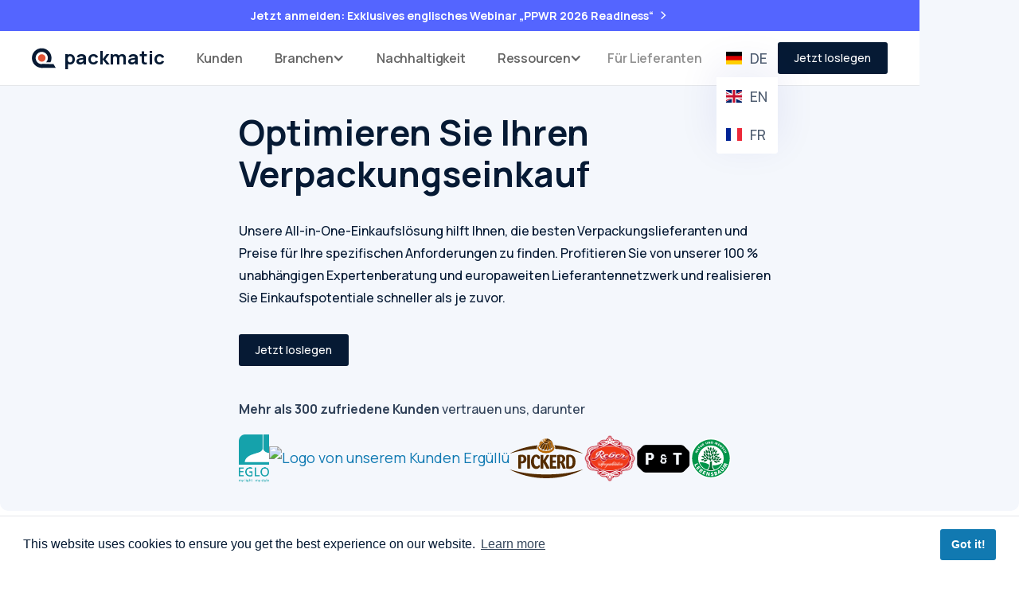

--- FILE ---
content_type: text/html; charset=utf-8
request_url: https://de.packmatic.io/
body_size: 27888
content:
<!DOCTYPE html><!-- Last Published: Mon Jan 26 2026 12:16:30 GMT+0000 (Coordinated Universal Time) --><html data-wf-domain="de.packmatic.io" data-wf-page="636bbd16728b68ee248bb052" data-wf-site="6005a64050a2b00654a201c4" lang="de" data-wg-translated="de"><head><meta charset="utf-8"><title>Packmatic | Verpackungskosten senken &amp; Lieferanten finden</title><meta content="Packmatic unterstützt führende Unternehmen dabei, Verpackungskosten zu optimieren und die passenden Lieferanten zu finden. Kosten benchmarken, Komplexität reduzieren und Einsparungen erzielen – individuell und ohne Vorabkosten." name="description"><meta content="Packmatic | Verpackungskosten senken &amp; Lieferanten finden" property="og:title"><meta content="Packmatic unterstützt führende Unternehmen dabei, Verpackungskosten zu optimieren und die passenden Lieferanten zu finden. Kosten benchmarken, Komplexität reduzieren und Einsparungen erzielen – individuell und ohne Vorabkosten." property="og:description"><meta content="https://cdn.prod.website-files.com/6005a64050a2b00654a201c4/63d168cd4a9eb6f2178d4530_Frame%203307-min.jpg" property="og:image"><meta content="Packmatic | Verpackungskosten senken &amp; Lieferanten finden" property="twitter:title"><meta content="Packmatic unterstützt führende Unternehmen dabei, Verpackungskosten zu optimieren und die passenden Lieferanten zu finden. Kosten benchmarken, Komplexität reduzieren und Einsparungen erzielen – individuell und ohne Vorabkosten." property="twitter:description"><meta content="https://cdn.prod.website-files.com/6005a64050a2b00654a201c4/63d168cd4a9eb6f2178d4530_Frame%203307-min.jpg" property="twitter:image"><meta property="og:type" content="website"><meta content="summary_large_image" name="twitter:card"><meta content="width=device-width, initial-scale=1" name="viewport"><link href="https://cdn.prod.website-files.com/6005a64050a2b00654a201c4/css/packmatic-staging.webflow.shared.c5240f5d8.min.css" rel="stylesheet" type="text/css" integrity="sha384-xSQPXYOUPOpD2JHUs5uM3wRzL5FaTgZTBgpNSCjuz8D7nQZaCDLtn7MbWE1UgsFe" crossorigin="anonymous"><link href="https://fonts.googleapis.com" rel="preconnect"><link href="https://fonts.gstatic.com" rel="preconnect" crossorigin="anonymous"><script src="https://ajax.googleapis.com/ajax/libs/webfont/1.6.26/webfont.js" type="text/javascript"></script><script type="text/javascript">WebFont.load({  google: {    families: ["Manrope:regular,500,600,700,800"]  }});</script><script type="text/javascript">!function(o,c){var n=c.documentElement,t=" w-mod-";n.className+=t+"js",("ontouchstart"in o||o.DocumentTouch&&c instanceof DocumentTouch)&&(n.className+=t+"touch")}(window,document);</script><link href="https://cdn.prod.website-files.com/6005a64050a2b00654a201c4/602e8692fda36a70d5cb64ad_favicon%20(1).ico" rel="shortcut icon" type="image/x-icon"><link href="https://cdn.prod.website-files.com/6005a64050a2b00654a201c4/602e8540f1736b6cad17cfa7_Group%2050.jpg" rel="apple-touch-icon"><script async="" src="https://www.googletagmanager.com/gtag/js?id=UA-188569175-1"></script><script type="text/javascript">window.dataLayer = window.dataLayer || [];function gtag(){dataLayer.push(arguments);}gtag('js', new Date());gtag('config', 'UA-188569175-1', {'anonymize_ip': false});</script><script async="" src="https://www.googletagmanager.com/gtag/js?id=G-2WDS75TL1D"></script><script type="text/javascript">window.dataLayer = window.dataLayer || [];function gtag(){dataLayer.push(arguments);}gtag('set', 'developer_id.dZGVlNj', true);gtag('js', new Date());gtag('config', 'G-2WDS75TL1D');</script><script src="https://www.google.com/recaptcha/api.js" type="text/javascript"></script><!-- Google Tag Manager -->
<script>(function(w,d,s,l,i){w[l]=w[l]||[];w[l].push({'gtm.start':
new Date().getTime(),event:'gtm.js'});var f=d.getElementsByTagName(s)[0],
j=d.createElement(s),dl=l!='dataLayer'?'&l='+l:'';j.async=true;j.src=
'https://www.googletagmanager.com/gtm.js?id='+i+dl;f.parentNode.insertBefore(j,f);
})(window,document,'script','dataLayer','GTM-5FNV7HL');</script>
<!-- End Google Tag Manager -->

<link rel="stylesheet" type="text/css" href="https://cdn.jsdelivr.net/npm/cookieconsent@3/build/cookieconsent.min.css">
<style>
  .cc-window {
  border-top: 1px solid rgba(6, 26, 52, 0.1);
  }
  
  .cc-btn {
  border-radius:3px;
  }
  
  .navbar {
  background-color:#fff;
  box-shadow: 0 10px 10px -10px rgba(33,35,38,0.08);
  }
  
  .navbar.shrink {
  min-height:65px;
  background-color:#fff;
  box-shadow: 0 10px 10px -10px rgba(33,35,38,0.08);
  }
  .utility-bar.shrink {
  display:none;
  }
  input, textarea {   
    -webkit-appearance: none;
    -moz-appearance: none;
    appearance: none;
}
  .form-overlay-bg {   
   -webkit-backdrop-filter: blur(12px);
    backdrop-filter: blur(12px);
    }
  
  @media only screen and (max-width: 991px) {
    .quotes-grid { 
        -webkit-overflow-scrolling: touch !important;  
    }
}

@media only screen and (max-width: 767px) {
    .founder-quotes { 
        -webkit-overflow-scrolling: touch !important;  
    }
}


  
</style>






<script type="application/json" id="weglot-data">{"allLanguageUrls":{"en":"https://www.packmatic.io/","de":"https://de.packmatic.io/","fr":"https://fr.packmatic.io/"},"originalCanonicalUrl":"https://www.packmatic.io/","originalPath":"/","settings":{"auto_switch":true,"auto_switch_fallback":null,"category":5,"custom_settings":{"button_style":{"with_name":false,"full_name":false,"is_dropdown":false,"with_flags":false,"flag_type":"rectangle_mat","custom_css":".weglot-container{display: none;}"},"switchers":[],"translate_search":false,"loading_bar":true,"hide_switcher":false,"translate_images":false,"subdomain":false,"wait_transition":true,"dynamic":""},"deleted_at":null,"dynamics":[],"excluded_blocks":[{"value":".weglot-exclude","description":null}],"excluded_paths":[],"external_enabled":true,"host":"www.packmatic.io","is_dns_set":false,"is_https":true,"language_from":"en","language_from_custom_flag":null,"language_from_custom_name":null,"languages":[{"connect_host_destination":{"is_dns_set":true,"created_on_aws":1658757069,"host":"de.packmatic.io"},"custom_code":null,"custom_flag":null,"custom_local_name":null,"custom_name":null,"enabled":true,"language_to":"de"},{"connect_host_destination":{"is_dns_set":true,"created_on_aws":1658757070,"host":"fr.packmatic.io"},"custom_code":null,"custom_flag":null,"custom_local_name":null,"custom_name":null,"enabled":true,"language_to":"fr"}],"media_enabled":true,"page_views_enabled":false,"technology_id":13,"technology_name":"Webflow","translation_engine":3,"url_type":"SUBDOMAIN","versions":{"translation":1760705998}}}</script>
<script type="text/javascript" src="https://cdn.weglot.com/weglot.min.js"></script>
<script>
    Weglot.initialize({
        api_key: 'wg_e595ed149ade9f81734e2bc7e28e0a034',
      	hide_switcher: true
    });
</script>

<script src="https://code.jquery.com/jquery-3.6.0.min.js"></script>
<link href="https://www.packmatic.io/" hreflang="en" rel="alternate"><link href="https://de.packmatic.io/" hreflang="de" rel="alternate"><link href="https://fr.packmatic.io/" hreflang="fr" rel="alternate"></head><body class="body"><div class="tagmanger w-embed w-iframe"><!-- Google Tag Manager (noscript) -->
<noscript><iframe src="https://www.googletagmanager.com/ns.html?id=GTM-5FNV7HL" height="0" width="0" style="display:none;visibility:hidden"></iframe></noscript>
<!-- End Google Tag Manager (noscript) --></div><header class="header"><section><a href="https://zoom.us/webinar/register/WN_gt0y3NynTtqPYZVr0Lg3iQ?utm_source=Website&amp;utm_medium=Website&amp;utm_campaign=PPWR-2026-Readiness#/registration" target="_blank" class="nostyle-link-wrapper w-inline-block"><div id="utility-bar" class="utility-bar-test-paul"><div class="container utility-bar-test"><div class="utility-bar-row justify-content-center"><div class="text-space-left"><strong>Jetzt anmelden: Exklusives englisches Webinar „PPWR 2026 Readiness“</strong></div><div class="badge-text"><span class="badge-link--icon ab">&gt;</span></div></div></div></div></a><div data-animation="default" class="navbar-2 w-nav" data-easing2="ease" data-easing="ease" data-collapse="medium" data-w-id="ae940a03-c3c9-7434-ba97-8966b065cfa9" role="banner" data-duration="400" id="Navbar"><div class="navi-container"><div class="navi-left"><a href="/" aria-current="page" class="brand w-nav-brand w--current"><img src="https://cdn.prod.website-files.com/64a689bc3b777fcc282cb6bf/64a689bc3b777fcc282cb744_icon.svg" loading="lazy" alt="" class="logo-img"><div class="brand-txt-2"><strong>packmatic</strong></div></a></div><div class="navi-center"><nav role="navigation" class="nav-menu w-nav-menu"><a href="/customers" class="nav-link-2 norm w-nav-link">Kunden</a><div class="nav-item"><div data-hover="true" data-delay="10" class="dropdown w-dropdown"><div class="nav-link-2 norm w-dropdown-toggle"><div class="icon-4 w-icon-dropdown-toggle"></div><div>Branchen     </div></div><nav class="dropdown-list w-dropdown-list"><div class="collection-list-wrapper-4 w-dyn-list"><div role="list" class="collection-list-7 w-dyn-items"><div role="listitem" class="collection-item-3 w-dyn-item"><a href="/industry/bakery-goods" class="nav-link-2 norm submenu w-nav-link">Backwaren</a></div><div role="listitem" class="collection-item-3 w-dyn-item"><a href="/industry/e-commerce" class="nav-link-2 norm submenu w-nav-link">E-Commerce</a></div><div role="listitem" class="collection-item-3 w-dyn-item"><a href="/industry/beverages-coffee-tea" class="nav-link-2 norm submenu w-nav-link">Getränke, Kaffee und Tee</a></div><div role="listitem" class="collection-item-3 w-dyn-item"><a href="/industry/industry-production" class="nav-link-2 norm submenu w-nav-link">Industrie und Fertigung</a></div><div role="listitem" class="collection-item-3 w-dyn-item"><a href="/industry/cosmetics" class="nav-link-2 norm submenu w-nav-link">Kosmetika</a></div><div role="listitem" class="collection-item-3 w-dyn-item"><a href="/industry/milk-meat-fishproducts" class="nav-link-2 norm submenu w-nav-link">Milch-, Fleisch- und Fischprodukte</a></div><div role="listitem" class="collection-item-3 w-dyn-item"><a href="/industry/fruits-vegetables-mushrooms" class="nav-link-2 norm submenu w-nav-link">Obst, Gemüse und Pilze</a></div><div role="listitem" class="collection-item-3 w-dyn-item"><a href="/industry/pet-food" class="nav-link-2 norm submenu w-nav-link">Tiernahrung</a></div><div role="listitem" class="collection-item-3 w-dyn-item"><a href="/industry/sugar-confectionary" class="nav-link-2 norm submenu w-nav-link">Zucker und Süßwaren</a></div></div></div></nav></div></div><a href="/sustainability" class="nav-link-2 norm w-nav-link">Nachhaltigkeit</a><div class="nav-item"><div data-hover="true" data-delay="10" class="dropdown w-dropdown"><div class="nav-link-2 norm w-dropdown-toggle"><div class="icon-4 w-icon-dropdown-toggle"></div><div>Ressourcen     </div></div><nav class="dropdown-list w-dropdown-list"><a href="/career" class="nav-link-2 norm submenu w-nav-link">Karriere</a><a href="/events" class="nav-link-2 norm submenu w-nav-link">Veranstaltungen</a><a href="/webinars" class="nav-link-2 norm submenu w-nav-link">Webinare</a><a href="/press" class="nav-link-2 norm submenu w-nav-link">Presse</a><a href="/partnerships" class="nav-link-2 norm submenu w-nav-link">Partnerschaft</a></nav></div></div><a href="/suppliers" class="nav-link-2 small w-nav-link">Für Lieferanten</a></nav></div><div class="navi-right"><div data-w-id="ae940a03-c3c9-7434-ba97-8966b065cfda" class="wg-element-wrapper sw6"><div data-hover="true" data-delay="300" data-w-id="ae940a03-c3c9-7434-ba97-8966b065cfdb" class="wg-dropdown-1 w-dropdown"><div lang="en" class="wg-dd-1-togle-2 w-dropdown-toggle"><div class="wg-selector-text-wrapper-2"><div class="wg-flag"><img src="https://cdn.prod.website-files.com/6005a64050a2b00654a201c4/62c2eb7e507d238427d87706_Flag_of_the_United_Kingdom.svg" alt="" class="wg-flag-ico"></div><div class="text-block-28">EN</div></div></div><nav class="wg-dd-1-list wg-dropdown-link-flag w-dropdown-list"><a lang="de" href="#" class="wg-dropdown-1-link-2 w-inline-block"><div class="wg-selector-text-wrapper-2"><div class="wg-flag"><img src="https://cdn.prod.website-files.com/6005a64050a2b00654a201c4/61814fdee42bab0370c179ac_Flag_of_Germany.svg" alt="" class="wg-flag-ico"></div><div class="text-block-29">DE</div></div></a><a lang="fr" href="#" class="wg-dropdown-1-link-2 w-inline-block"><div class="wg-selector-text-wrapper-2"><div class="wg-flag"><img src="https://cdn.prod.website-files.com/6005a64050a2b00654a201c4/62dea75c487e20a1e18e9fdc_Flag_of_France.svg" alt="" class="wg-flag-ico"></div><div class="text-block-29">FR</div></div></a></nav></div></div><a href="/start" class="btn right v2 w-inline-block"><div class="text-block-17">Jetzt loslegen</div></a><div class="menu-btn w-nav-button"><div class="burger-menu"><div class="menu-bar-1-2"></div><div class="menu-bar-2-2"></div></div></div></div></div></div></section></header><div class="form-overlay"><div data-w-id="14910ac9-fbc1-49a8-61b3-e338275ada25" class="form-overlay-bg"></div><div class="form-overlay--card-wrapper w-form"><div data-w-id="14910ac9-fbc1-49a8-61b3-e338275ada27" class="overlay-close">+</div><form id="wf-form-Customer-Request" name="wf-form-Customer-Request" data-name="Customer Request" redirect="/demo-confirmation" data-redirect="/demo-confirmation" method="get" class="form-card form-overlay-card-1 shadow" data-wf-page-id="636bbd16728b68ee248bb052" data-wf-element-id="14910ac9-fbc1-49a8-61b3-e338275ada29"><div class="card-body"><h3 class="form-hl">Jetzt Kontakt aufnehmen </h3><div class="form-group"><input class="form-input w-input" maxlength="256" name="name-3" data-name="name-3" placeholder="Ihr Name" type="text" id="name-4" required=""></div><div class="form-group"><input class="form-input w-input" maxlength="256" name="Company-2" data-name="Company 2" placeholder="Unternehmen" type="text" id="Company-2" required=""></div><div class="form-group"><input class="form-input w-input" maxlength="256" name="email-4" data-name="email-4" placeholder="E-Mail Adresse" type="email" id="email-5" required=""></div><div class="form-group"><input class="form-input w-input" maxlength="256" name="phone-1" data-name="phone-1" placeholder="Telefonnummer" type="tel" id="phone" required=""></div><div data-sitekey="6Le6V00qAAAAAOk998n4p8vNVBDpufOMiHy-B9N_" class="w-form-formrecaptcha g-recaptcha g-recaptcha-error g-recaptcha-disabled"></div><div class="w-embed w-script"><script></script>
<input type="hidden" class="utm_source" placeholder="utm_source" name="utm_source">
<input type="hidden" class="utm_medium" placeholder="utm_medium" name="utm_medium">
<input type="hidden" class="utm_campaign" placeholder="Utm_-Kampagne" name="utm_campaign">
<input type="hidden" class="utm_term" placeholder="utm_term" name="utm_term">
<input type="hidden" class="utm_content" placeholder="utm_Inhalt" name="utm_content">
<input type="hidden" class="utm_id" placeholder="utm_id" name="utm_id">
<input type="hidden" class="gclid" placeholder="gclid" name="gclid"></div><input type="submit" data-wait="Please wait..." class="btn button-block spacetop w-button" value="Rückruf anfordern"><p class="legal-text">Mit dem Absenden des Formulars erklären Sie sich mit unserer <a href="/privacy">Datenschutzrichtlinie</a> einverstanden.</p></div></form><div class="form-feedback bg-success w-form-done"><div class="text-block-14">Vielen Dank! Ihr Beitrag ist eingegangen!</div></div><div class="form-feedback bg-error w-form-fail"><div>Huch! Beim Absenden des Formulars ist etwas schief gelaufen.</div></div></div></div><div class="mob-nav-overlay"></div><div class="page-wrapper"><div class="hero-v2"><div class="container-4 w-container"><div class="container hero-container v2"><div class="section-title big white hero-title v2"><div><h1 class="display v2">Optimieren Sie Ihren Verpackungseinkauf</h1><div class="subtitle big hero-subline v2">Unsere All-in-One-Einkaufslösung hilft Ihnen, die besten Verpackungslieferanten und Preise für Ihre spezifischen Anforderungen zu finden. Profitieren Sie von unserer 100 % unabhängigen Expertenberatung und europaweiten Lieferantennetzwerk und realisieren Sie Einkaufspotentiale schneller als je zuvor.</div><div class="btn-wrap center v2"><a href="/start" class="btn right v2 w-inline-block"><div class="text-block-17">Jetzt loslegen</div></a></div></div></div><div class="div-block-15"><h6 class="footer-hl v2 logos"><strong>Mehr als 300 zufriedene Kunden</strong> vertrauen uns, darunter</h6><a href="#testemonials" class="w-inline-block"><div class="logos-hero"><img src="https://cdn.prod.website-files.com/6005a64050a2b00654a201c4/641469bf956c565cae7059a6_EGLO-LOGO_4C.svg.png" loading="lazy" sizes="(max-width: 767px) 100vw, (max-width: 991px) 95vw, 940px" srcset="https://cdn.prod.website-files.com/6005a64050a2b00654a201c4/641469bf956c565cae7059a6_EGLO-LOGO_4C.svg-p-500.png 500w, https://cdn.prod.website-files.com/6005a64050a2b00654a201c4/641469bf956c565cae7059a6_EGLO-LOGO_4C.svg-p-800.png 800w, https://cdn.prod.website-files.com/6005a64050a2b00654a201c4/641469bf956c565cae7059a6_EGLO-LOGO_4C.svg-p-1080.png 1080w, https://cdn.prod.website-files.com/6005a64050a2b00654a201c4/641469bf956c565cae7059a6_EGLO-LOGO_4C.svg.png 1200w" alt="" class="logo-home eglo"><img src="https://cdn.prod.website-files.com/6005a64050a2b00654a201c4/65dcad66f3b2500abe13574d_ergu%CC%88llu%CC%88-min.avif" loading="lazy" alt="Logo von unserem Kunden Ergüllü" class="logo-home erg-ll"><img src="https://cdn.prod.website-files.com/6005a64050a2b00654a201c4/6414904e036e355ae24e2668_pickerd-logo-footer.svg" loading="lazy" alt="Logo von unserem Kunden gepickt" class="logo-home"><img src="https://cdn.prod.website-files.com/6005a64050a2b00654a201c4/63d3d8c15d984585990d23c7_1200px-Paul_Reber_(Unternehmen)_logo.svg.png" loading="lazy" sizes="(max-width: 767px) 100vw, (max-width: 991px) 95vw, 940px" srcset="https://cdn.prod.website-files.com/6005a64050a2b00654a201c4/63d3d8c15d984585990d23c7_1200px-Paul_Reber_(Unternehmen)_logo.svg-p-500.png 500w, https://cdn.prod.website-files.com/6005a64050a2b00654a201c4/63d3d8c15d984585990d23c7_1200px-Paul_Reber_(Unternehmen)_logo.svg-p-800.png 800w, https://cdn.prod.website-files.com/6005a64050a2b00654a201c4/63d3d8c15d984585990d23c7_1200px-Paul_Reber_(Unternehmen)_logo.svg-p-1080.png 1080w, https://cdn.prod.website-files.com/6005a64050a2b00654a201c4/63d3d8c15d984585990d23c7_1200px-Paul_Reber_(Unternehmen)_logo.svg.png 1200w" alt="" class="logo-home reber"><img src="https://cdn.prod.website-files.com/6005a64050a2b00654a201c4/63e64f889825c354673eddb2_547977-logo-1662393825%201%20(1).png" loading="lazy" alt="" class="logo-home p-t"><img src="https://cdn.prod.website-files.com/6005a64050a2b00654a201c4/646f01342fb4adbd05a1272f_download.svg" loading="lazy" alt="Logo von unserem Kunden Lebensbaum" class="logo-home"></div></a></div></div></div><img src="https://cdn.prod.website-files.com/6005a64050a2b00654a201c4/63ca9c20198b217aa2aaf2dc_Group%20280-min.avif" loading="lazy" sizes="(max-width: 1500px) 100vw, 1500px" srcset="https://cdn.prod.website-files.com/6005a64050a2b00654a201c4/63ca9c20198b217aa2aaf2dc_Group%20280-min-p-500.avif 500w, https://cdn.prod.website-files.com/6005a64050a2b00654a201c4/63ca9c20198b217aa2aaf2dc_Group%20280-min-p-800.avif 800w, https://cdn.prod.website-files.com/6005a64050a2b00654a201c4/63ca9c20198b217aa2aaf2dc_Group%20280-min.avif 1500w" alt="" class="hero-image-v2"></div><section><div class="known-from-hero"><h6 class="footer-hl v2">Bekannt aus</h6><div class="known-from-logos"><a href="https://www.handelsblatt.com/unternehmen/nachhaltigkeit/start-up-check-digital-und-nachhaltiger-wie-ein-start-up-vielen-firmen-beim-einkauf-hilft/100040828.html" target="_blank" class="footer-logo magazine w-inline-block"><img src="https://cdn.prod.website-files.com/6005a64050a2b00654a201c4/6141a87b69036051bd444672_handelsblatt.png" loading="lazy" width="Auto" alt="" class="image footer-logo magazine _1st"></a><a href="https://cdn.prod.website-files.com/6005a64050a2b00654a201c4/61814e38487e323343fb0908_packaging%20journal%208-2021-pages-58-59.pdf" target="_blank" class="footer-logo magazine w-inline-block"><img src="https://cdn.prod.website-files.com/6005a64050a2b00654a201c4/61814c1360a2243e9be2cfe2_cropped-pj-logo_gr%C3%BCn_transparent-KLEIN.png" loading="lazy" alt="" class="image footer-logo magazine _2nd v2"></a><a href="https://www.verpackung.org/" target="_blank" class="footer-logo magazine w-inline-block"><img src="https://cdn.prod.website-files.com/6005a64050a2b00654a201c4/65e6ce585ce35ae690c8b898_20210323_DVI_LOGO2_MITGLIED_RGB.png" loading="lazy" sizes="(max-width: 2180px) 100vw, 2180px" srcset="https://cdn.prod.website-files.com/6005a64050a2b00654a201c4/65e6ce585ce35ae690c8b898_20210323_DVI_LOGO2_MITGLIED_RGB-p-500.png 500w, https://cdn.prod.website-files.com/6005a64050a2b00654a201c4/65e6ce585ce35ae690c8b898_20210323_DVI_LOGO2_MITGLIED_RGB-p-800.png 800w, https://cdn.prod.website-files.com/6005a64050a2b00654a201c4/65e6ce585ce35ae690c8b898_20210323_DVI_LOGO2_MITGLIED_RGB-p-1080.png 1080w, https://cdn.prod.website-files.com/6005a64050a2b00654a201c4/65e6ce585ce35ae690c8b898_20210323_DVI_LOGO2_MITGLIED_RGB-p-1600.png 1600w, https://cdn.prod.website-files.com/6005a64050a2b00654a201c4/65e6ce585ce35ae690c8b898_20210323_DVI_LOGO2_MITGLIED_RGB.png 2180w" alt="" class="image footer-logo magazine _2nd v2"></a></div></div></section><div id="Intro" class="usp-section home"><div class="container"><div class="w-layout-grid grid-quarters usps"><div class="centered-grid-item"><div class="icon-holder"><div class="icon-small w-embed"><svg style="fill:currentColor;display:block;" enable-background="new 0 0 128 128" viewBox="0 0 128 128" xmlns="http://www.w3.org/2000/svg"><g><path d="m37.13 102.377c1.105 0 2.013.879 2.013 1.984s-.907 2.014-2.013 2.014h-31.264c-1.586 0-3.06-.652-4.138-1.73-1.076-1.049-1.728-2.522-1.728-4.138v-94.64c0-1.616.652-3.062 1.728-4.138 1.078-1.077 2.523-1.729 4.138-1.729h116.237c1.617 0 3.09.652 4.168 1.729 1.049 1.077 1.729 2.522 1.729 4.138v94.64c0 1.616-.68 3.089-1.729 4.138-1.078 1.078-2.551 1.73-4.168 1.73h-16.92c-1.105 0-2.012-.908-2.012-2.014s.906-1.984 2.012-1.984h16.92c.539 0 .992-.227 1.334-.566.34-.34.566-.792.566-1.304v-78.71h-120.006v78.71c0 .512.227.964.567 1.304v.027c.34.342.792.539 1.302.539zm76.443-93.478c1.105 0 1.984.879 1.984 1.984s-.879 2.013-1.984 2.013h-68.053c-1.105 0-2.013-.907-2.013-2.013s.907-1.984 2.013-1.984zm10.431 8.901v-11.933c0-.51-.227-.964-.566-1.304-.342-.34-.795-.567-1.334-.567h-116.238c-.51 0-.962.227-1.302.567-.341.34-.567.794-.567 1.304v11.933z"></path><path clip-rule="evenodd" d="m11.905 8.956c1.076 0 1.927.879 1.927 1.928 0 1.077-.851 1.956-1.927 1.956-1.078 0-1.927-.879-1.927-1.956 0-1.049.849-1.928 1.927-1.928zm16.893 0c1.076 0 1.927.879 1.927 1.928 0 1.077-.851 1.956-1.927 1.956-1.078 0-1.957-.879-1.957-1.956 0-1.049.879-1.928 1.957-1.928zm-8.446 0c1.076 0 1.926.879 1.926 1.928 0 1.077-.851 1.956-1.926 1.956-1.078 0-1.957-.879-1.957-1.956 0-1.049.878-1.928 1.957-1.928z" fill-rule="evenodd"></path><path d="m15.674 30.979h19.67c1.105 0 2.097.454 2.834 1.162.737.737 1.162 1.729 1.162 2.834v19.699c0 1.077-.481 2.267-1.304 2.947-.709.652-1.672 1.049-2.693 1.049h-19.67c-2.21 0-4.025-1.814-4.025-3.996v-19.698c.001-2.211 1.815-3.997 4.026-3.997zm19.67 3.997h-19.67v19.699h19.67z"></path><path d="m45.633 34.976c-1.105 0-1.983-.907-1.983-2.012s.878-1.984 1.983-1.984h11.252c1.105 0 2.013.879 2.013 1.984s-.907 2.012-2.013 2.012zm0 9.297c-1.105 0-1.983-.879-1.983-1.984s.878-2.012 1.983-2.012h6.689c1.105 0 2.012.907 2.012 2.012s-.906 1.984-2.012 1.984z"></path><path d="m73.099 30.979h19.699c2.211 0 3.996 1.786 3.996 3.997v19.699c0 1.077-.482 2.267-1.332 2.947-.709.652-1.645 1.049-2.664 1.049h-19.699c-2.184 0-3.997-1.814-3.997-3.996v-19.699c0-2.211 1.813-3.997 3.997-3.997zm19.699 3.997h-19.699v19.699h19.699z"></path><path d="m103.086 34.976c-1.105 0-2.012-.907-2.012-2.012s.906-1.984 2.012-1.984h11.253c1.105 0 1.984.879 1.984 1.984s-.879 2.012-1.984 2.012zm0 9.297c-1.105 0-2.012-.879-2.012-1.984s.906-2.012 2.012-2.012h6.689c1.104 0 2.013.907 2.013 2.012s-.908 1.984-2.013 1.984z"></path><path d="m15.674 68.422h19.67c2.21 0 3.997 1.786 3.997 3.997v19.67c0 2.211-1.786 4.025-3.997 4.025h-19.67c-2.21 0-4.025-1.814-4.025-4.025v-19.67c0-2.211 1.814-3.997 4.025-3.997zm0 3.997v19.67h19.67s0 .027 0 0v-19.67z"></path><path d="m103.086 72.419c-1.105 0-2.012-.908-2.012-2.014 0-1.104.906-1.983 2.012-1.983h11.253c1.105 0 1.984.879 1.984 1.983 0 1.105-.879 2.014-1.984 2.014zm0 9.296c-1.105 0-2.012-.906-2.012-2.011s.906-1.984 2.012-1.984h6.689c1.104 0 2.013.879 2.013 1.984 0 1.104-.908 2.011-2.013 2.011z"></path><path d="m44.386 71.228c-1.814-3.798-1.162-8.361 2.863-10.231 3.969-1.899 8.021.425 9.807 4.223l8.306 17.402c.537-.113 1.445-.311 2.324-.48 3.456-.738 6.349-1.361 11.14-1.871 1.868-.17 3.938.254 5.696 1.189 1.758.879 3.26 2.268 4.053 3.941 3.741 7.907 7.511 15.788 11.252 23.695 1.729 3.599.17 7.937-3.429 9.665l-17.402 8.276c-1.277.596-2.893.936-4.48.963-2.039 0-4.08-.51-5.753-1.303l-20.294-9.608c-.085.197-7.341-3.543-5.13-9.608 1.502-4.111 5.98-4.99 9.835-3.828l7.681 2.154-2.238-4.647-2.466-5.188zm3.599-1.702 11.792 24.744 2.465 5.16 4.082 8.587c.227.455.283.965.143 1.447-.313 1.076-1.418 1.699-2.467 1.389l-11.933-3.373c-1.671-.512-4.251-.625-4.988 1.359-.737 2.07 1.332 3.854 3.004 4.62l20.236 9.579c.086 0 .682.199.652.199 1.332.453 3.941 1.332 6.293.199l17.432-8.276c1.615-.795 2.297-2.75 1.531-4.364l-11.225-23.581c-.566-1.078-1.219-1.645-2.295-2.211-1.135-.596-2.381-.879-3.458-.766-4.563.48-7.369 1.076-10.714 1.814-.623.113-1.275.254-2.607.537-1.672.34-3.345-.48-4.083-2.041l-8.39-17.629c-.821-1.729-2.55-3.231-4.505-2.324-1.957.907-1.758 3.231-.965 4.931z"></path><path d="m73.099 74.034c0 1.105-.879 2.012-1.984 2.012s-2.013-.906-2.013-2.012v-1.615c0-2.211 1.813-3.997 3.997-3.997h19.699c1.105 0 2.098.426 2.834 1.161.709.738 1.162 1.73 1.162 2.836v7.285c0 1.104-.879 2.011-1.984 2.011s-2.012-.906-2.012-2.011v-7.285h-19.699z"></path></g></svg></div></div><div class="text-large"><span class="text-span-7">Garantierte</span> Kostenersparnis</div><p class="muted">Erhalten Sie die besten Angebote und realisieren Sie im Schnitt 16 % Einsparungspotenzial.</p></div><div class="centered-grid-item"><div class="icon-holder"><div class="icon-small w-embed"><svg style="fill:currentColor;display:block;" enable-background="new 0 0 128 128" viewBox="0 0 128 128" xmlns="http://www.w3.org/2000/svg"><g><path id="_x31_1" d="m16.95 75.082c0 1.105-.907 2.013-2.013 2.013s-2.013-.907-2.013-2.013v-21.881c0-3.854 1.588-7.369 4.11-9.892 2.551-2.55 6.037-4.109 9.892-4.109h21.626c1.105 0 2.013.878 2.013 1.983s-.907 2.013-2.013 2.013h-21.625c-2.749 0-5.243 1.105-7.058 2.919s-2.919 4.309-2.919 7.086zm10.912 14.71c-1.105 0-1.984-.906-1.984-2.012s.879-1.984 1.984-1.984h19.387c1.105 0 1.984.879 1.984 1.984s-.879 2.012-1.984 2.012zm51.812 0c-1.104 0-2.012-.906-2.012-2.012s.907-1.984 2.012-1.984h25.198c2.75 0 5.3 1.105 7.171 2.92 1.843 1.813 3.005 4.308 3.005 7.058v3.939c0 1.104-.879 2.012-1.984 2.012s-2.013-.907-2.013-2.012v-3.939c0-1.616-.709-3.09-1.814-4.195-1.133-1.105-2.691-1.786-4.364-1.786h-25.199zm20.436 22.25c1.105 0 2.013.879 2.013 1.984s-.907 2.013-2.013 2.013h-6.235c-1.105 0-1.984-.907-1.984-2.013s.879-1.984 1.984-1.984zm-15.135 0c1.105 0 2.013.879 2.013 1.984s-.907 2.013-2.013 2.013h-28.91c-1.105 0-1.984-.907-1.984-2.013s.879-1.984 1.984-1.984zm-4.536-68.847c-1.105 0-2.012-.907-2.012-2.013 0-1.105.906-1.983 2.012-1.983h19.671c1.105 0 2.013.878 2.013 1.983s-.907 2.013-2.013 2.013zm34.609-17.516c0 1.105-.879 1.984-1.984 1.984s-2.013-.879-2.013-1.984v-2.749c0-1.644-.681-3.146-1.758-4.223-1.076-1.105-2.578-1.757-4.223-1.757h-61.449c-1.105 0-1.983-.907-1.983-2.012s.878-2.013 1.983-2.013h61.449c2.75 0 5.243 1.134 7.058 2.947 1.814 1.814 2.92 4.309 2.92 7.058zm-80.894-12.755c1.105 0 2.013.907 2.013 2.013 0 1.105-.907 2.012-2.013 2.012h-6.292c-1.105 0-1.984-.907-1.984-2.012s.879-2.013 1.984-2.013z"></path><path id="_x31_0" d="m8.872 18.055c-.936-.595-1.219-1.843-.624-2.75.596-.935 1.814-1.219 2.75-.624l2.947 1.899 4.28-7.086c.566-.963 1.813-1.247 2.749-.68s1.247 1.786.681 2.749l-5.386 8.872c-.566.907-1.814 1.19-2.749.595z"></path><path id="_x39_" d="m106.97 43.082c-.907-.595-1.19-1.814-.595-2.749.595-.936 1.813-1.191 2.748-.624l2.948 1.898 4.28-7.085c.567-.936 1.785-1.248 2.749-.681.935.567 1.247 1.786.68 2.75l-5.385 8.872c-.595.935-1.814 1.19-2.749.596z"></path><path id="_x38_" d="m8.872 91.124c-.936-.595-1.219-1.813-.624-2.748.596-.907 1.814-1.19 2.75-.596l2.947 1.87 4.28-7.086c.566-.936 1.813-1.247 2.749-.68.936.566 1.247 1.813.681 2.749l-5.386 8.872c-.566.935-1.814 1.19-2.749.623z"></path><path id="_x37_" d="m104.106 98.126h17.885c3.288 0 6.009 2.691 6.009 5.98v17.884c0 3.289-2.721 6.01-6.009 6.01h-17.885c-3.288 0-5.979-2.721-5.979-6.01v-17.884c0-3.289 2.691-5.98 5.979-5.98zm17.885 3.996h-17.885c-1.105 0-1.983.879-1.983 1.984v17.884c0 1.106.878 2.013 1.983 2.013h17.885c1.105 0 2.013-.906 2.013-2.013v-17.884c0-1.105-.907-1.984-2.013-1.984z"></path><path id="_x36_" d="m106.97 116.152c-.907-.567-1.19-1.814-.595-2.75.595-.906 1.813-1.19 2.748-.595l2.948 1.871 4.28-7.058c.567-.964 1.785-1.275 2.749-.681.935.567 1.247 1.786.68 2.722l-5.385 8.871c-.595.936-1.814 1.219-2.749.624z"></path><path id="_x35_" d="m65.645 104.503c.879-.652 2.126-.481 2.778.396.65.907.481 2.154-.426 2.807l-8.589 6.32 8.589 6.349c.907.652 1.076 1.899.426 2.778-.652.906-1.899 1.077-2.778.425l-10.742-7.907c-.142-.114-.313-.284-.426-.454-.68-.879-.481-2.126.397-2.778z"></path><path id="_x34_" d="m70.633 44.244c1.332.454 2.579 1.021 3.77 1.701 1.219.708 2.325 1.502 3.374 2.438l5.3-1.956c.935-.312 1.927.057 2.409.879 0 0 3.4 5.896 3.712 6.434.482.851.284 1.899-.453 2.495l-4.336 3.656c.113.454.17.907.255 1.389.113.935.17 1.842.17 2.721s-.057 1.786-.17 2.721c-.085.454-.142.936-.255 1.39l4.336 3.627c.794.681.936 1.814.368 2.665-1.218 2.098-2.408 4.166-3.627 6.263-.511.879-1.56 1.22-2.467.879l-5.242-1.928c-1.049.907-2.155 1.729-3.374 2.438-1.19.68-2.438 1.247-3.77 1.7l-.964 5.557c-.17.963-1.02 1.643-1.983 1.643h-3.686-3.713c-.992 0-1.842-.766-1.984-1.728l-.964-5.472c-1.303-.453-2.55-1.021-3.741-1.7-1.219-.709-2.352-1.531-3.372-2.438l-5.329 1.928c-.936.369-2.013-.085-2.438-.964-1.219-2.097-2.438-4.194-3.656-6.32-.481-.85-.283-1.898.453-2.522l4.309-3.627c-.085-.454-.17-.936-.227-1.39-.113-.936-.17-1.843-.17-2.721s.057-1.786.17-2.721c.057-.482.142-.935.227-1.389l-4.309-3.628c-.793-.68-.935-1.814-.368-2.665 1.19-2.098 2.409-4.195 3.628-6.292.481-.851 1.559-1.218 2.466-.851l5.244 1.928c1.021-.936 2.153-1.729 3.372-2.438 1.163-.68 2.438-1.247 3.741-1.701l.992-5.555c.171-.964 1.021-1.645 1.956-1.645h3.713 3.686c1.021 0 1.87.737 1.983 1.729zm1.785 5.159c-1.247-.708-2.579-1.276-3.967-1.644-.766-.17-1.39-.794-1.531-1.616l-.907-5.102h-2.013-2.013l-.906 5.102c-.142.737-.681 1.389-1.445 1.587-1.446.396-2.807.964-4.054 1.672-1.275.737-2.409 1.616-3.458 2.636-.51.567-1.36.765-2.125.51l-4.876-1.786c-.68 1.162-1.36 2.324-2.04 3.486l3.996 3.344c.566.482.851 1.276.651 2.041-.198.709-.34 1.446-.425 2.154-.113.709-.142 1.417-.142 2.211 0 .765.028 1.502.142 2.183.085.708.227 1.389.396 2.098.228.736 0 1.586-.623 2.097l-3.968 3.345c.651 1.162 1.332 2.353 2.012 3.515l4.876-1.785c.708-.256 1.53-.086 2.097.453 1.049 1.049 2.211 1.956 3.486 2.693 1.219.708 2.551 1.274 3.969 1.643.765.17 1.389.794 1.53 1.616l.906 5.102h2.014 2.013l.907-5.102c.142-.737.681-1.39 1.446-1.588 1.444-.396 2.805-.963 4.052-1.671 1.248-.737 2.41-1.616 3.431-2.637.538-.567 1.36-.794 2.126-.51l4.902 1.785c.681-1.162 1.333-2.324 2.013-3.515l-3.969-3.345c-.566-.482-.85-1.247-.651-2.012.198-.737.34-1.446.425-2.183.085-.681.142-1.418.142-2.183 0-.793-.057-1.502-.142-2.211-.085-.68-.227-1.388-.396-2.069-.227-.737-.028-1.587.623-2.126l3.969-3.344c-.651-1.162-1.332-2.324-2.013-3.486l-4.902 1.786c-.681.255-1.503.085-2.069-.482-1.051-1.018-2.213-1.925-3.489-2.662zm-8.418 2.664c3.289 0 6.264 1.332 8.446 3.486 2.155 2.154 3.487 5.159 3.487 8.446 0 3.289-1.332 6.264-3.487 8.447-2.183 2.154-5.157 3.486-8.446 3.486-3.287 0-6.292-1.332-8.446-3.486-2.154-2.183-3.486-5.158-3.486-8.447 0-3.288 1.332-6.292 3.486-8.446s5.159-3.486 8.446-3.486zm5.612 6.321c-1.445-1.446-3.429-2.324-5.612-2.324s-4.166.878-5.612 2.324c-1.445 1.446-2.323 3.429-2.323 5.612s.878 4.167 2.323 5.612c1.446 1.445 3.43 2.324 5.612 2.324 2.184 0 4.167-.879 5.612-2.324 1.445-1.444 2.324-3.429 2.324-5.612.001-2.183-.878-4.167-2.324-5.612z"></path><path id="_x33_" d="m6.009 73.098h17.856c3.288 0 6.01 2.693 6.01 5.981v17.885c0 3.287-2.722 5.98-6.01 5.98h-17.856c-3.288 0-6.009-2.693-6.009-5.98v-17.885c0-3.288 2.721-5.981 6.009-5.981zm17.856 3.997h-17.856c-1.105 0-2.012.879-2.012 1.984v17.885c0 1.105.906 1.984 2.012 1.984h17.856c1.105 0 2.013-.879 2.013-1.984v-17.885c0-1.105-.907-1.984-2.013-1.984z"></path><path id="_x32_" d="m104.106 25.027h17.885c3.288 0 6.009 2.721 6.009 6.008v17.885c0 3.288-2.721 5.98-6.009 5.98h-17.885c-3.288 0-5.979-2.693-5.979-5.98v-17.884c0-3.288 2.691-6.009 5.979-6.009zm17.885 3.996h-17.885c-1.105 0-1.983.907-1.983 2.012v17.885c0 1.105.878 1.984 1.983 1.984h17.885c1.105 0 2.013-.879 2.013-1.984v-17.884c0-1.105-.907-2.013-2.013-2.013z"></path><path id="_x31_" d="m6.009 0h17.856c3.288 0 6.01 2.721 6.01 6.008v17.857c0 3.288-2.722 6.009-6.01 6.009h-17.856c-3.288 0-6.009-2.721-6.009-6.009v-17.857c0-3.287 2.721-6.008 6.009-6.008zm17.856 3.996h-17.856c-1.105 0-2.012.907-2.012 2.012v17.857c0 1.105.906 2.012 2.012 2.012h17.856c1.105 0 2.013-.906 2.013-2.012v-17.857c0-1.105-.907-2.012-2.013-2.012z"></path></g></svg></div></div><div class="text-large">Smart Matching</div><p class="muted">Finden Sie den besten Lieferanten für Ihre Verpackungen durch unsere umfangreichen Produktionsdaten.</p></div><div class="centered-grid-item"><div class="icon-holder"><div class="icon-small w-embed"><svg style="fill:currentColor;display:block;" enable-background="new 0 0 128 128" viewBox="0 0 128 128" xmlns="http://www.w3.org/2000/svg"><g><path id="_x31_0" d="m54.005 87.68c-.964.538-2.183.169-2.722-.793-.538-.963-.17-2.181.794-2.718l25.514-14.1c.964-.509 2.183-.17 2.722.793.17.312.227.651.227.963v54.187c0 1.104-.879 1.982-1.984 1.982s-2.013-.878-2.013-1.982v-50.789z"></path><path id="_x39_" d="m121.333 69.419c1.105 0 1.984.878 1.984 1.982s-.879 2.01-1.984 2.01h-28.575c-1.105 0-2.013-.906-2.013-2.01s.907-1.982 2.013-1.982zm3.741 42.891c1.105 0 2.013.878 2.013 1.981 0 1.104-.907 2.011-2.013 2.011h-36.087c-1.105 0-1.985-.906-1.985-2.011 0-1.104.88-1.981 1.985-1.981zm-2.437-30.915c1.105 0 2.013.878 2.013 1.981 0 1.104-.907 2.011-2.013 2.011h-31.212c-1.105 0-2.013-.906-2.013-2.011 0-1.104.907-1.981 2.013-1.981z"></path><path id="_x38_" d="m13.496 102.231c0 1.104-.879 1.981-1.985 1.981s-2.013-.877-2.013-1.981v-6.653c0-1.104.907-2.01 2.013-2.01h6.662c1.105 0 2.013.906 2.013 2.01s-.907 1.981-2.013 1.981h-4.677zm51.395 17.327c0 1.104-.907 2.01-2.013 2.01s-2.013-.906-2.013-2.01v-6.653c0-1.104.907-2.01 2.013-2.01h6.662c1.105 0 2.013.906 2.013 2.01s-.907 1.982-2.013 1.982h-4.649zm-25.853 0c0 1.104-.907 2.01-2.013 2.01s-2.013-.906-2.013-2.01v-6.653c0-1.104.907-2.01 2.013-2.01h6.661c1.106 0 2.013.906 2.013 2.01s-.907 1.982-2.013 1.982h-4.648zm-25.542 0c0 1.104-.879 2.01-1.985 2.01s-2.013-.906-2.013-2.01v-6.653c0-1.104.907-2.01 2.013-2.01h6.662c1.105 0 2.013.906 2.013 2.01s-.907 1.982-2.013 1.982h-4.677zm51.395-17.327c0 1.104-.907 1.981-2.013 1.981s-2.013-.877-2.013-1.981v-6.653c0-1.104.907-2.01 2.013-2.01h6.662c1.105 0 2.013.906 2.013 2.01s-.907 1.981-2.013 1.981h-4.649zm-25.853 0c0 1.104-.907 1.981-2.013 1.981s-2.013-.877-2.013-1.981v-6.653c0-1.104.907-2.01 2.013-2.01h6.661c1.106 0 2.013.906 2.013 2.01s-.907 1.981-2.013 1.981h-4.648z"></path><path id="_x37_" d="m28.634 90.624c-.908.594-2.155.367-2.779-.566-.595-.906-.368-2.152.567-2.746l25.513-17.128c.908-.623 2.155-.368 2.75.537.228.34.341.736.341 1.104v54.187c0 1.104-.879 1.982-1.984 1.982-1.106 0-2.013-.878-2.013-1.982v-50.449z"></path><path id="_x36_" d="m29.513 126.012c0 1.104-.879 1.982-1.985 1.982-1.105 0-2.013-.878-2.013-1.982v-50.789l-21.516 11.89v38.898c0 1.104-.879 1.982-1.984 1.982s-2.013-.878-2.013-1.982v-40.087c0-.707.368-1.387 1.049-1.755l25.4-14.014c.312-.199.68-.312 1.077-.312 1.106 0 1.985.877 1.985 1.981z"></path><path id="_x35_" d="m79.519 87.68c-.964.538-2.183.169-2.721-.793-.539-.963-.171-2.181.793-2.718l13.296-7.332c.964-.539 2.183-.17 2.692.793.539.961.199 2.18-.765 2.688z"></path><path id="_x34_" d="m73.424 65.285c-.396 1.02-1.559 1.528-2.58 1.133-1.021-.396-1.56-1.557-1.162-2.577.538-1.358.964-2.831 1.219-4.331.255-1.473.368-2.973.312-4.502-.17-6.2-2.862-11.721-7.059-15.684-4.196-3.936-9.893-6.285-16.102-6.087-6.208.17-11.736 2.86-15.705 7.05-3.94 4.161-6.293 9.852-6.094 16.081.028 1.189.17 2.377.396 3.567.227 1.189.538 2.35.936 3.454.368 1.047-.142 2.18-1.19 2.549-1.021.396-2.183-.143-2.552-1.189-.481-1.303-.85-2.662-1.134-4.077-.255-1.331-.425-2.746-.453-4.219-.227-7.276 2.551-13.985 7.201-18.912 4.648-4.926 11.168-8.068 18.482-8.295s14.032 2.548 18.965 7.191 8.08 11.154 8.307 18.458c.057 1.841-.085 3.596-.368 5.294-.314 1.756-.795 3.455-1.419 5.096zm-55.847 3.369c.426 1.02-.057 2.18-1.077 2.605-1.021.424-2.183-.057-2.607-1.076-.454-1.076-.851-2.209-1.219-3.37-.198-.65-.397-1.33-.567-2.038l-8.363-.934c-.992-.113-1.813-.509-2.409-1.104-.709-.679-1.105-1.557-1.134-2.52l-.085-3.086-.113-3.114c-.028-.935.312-1.869.992-2.577.566-.623 1.36-1.076 2.324-1.246l8.306-1.443c.425-2.208 1.021-4.36 1.814-6.427.822-2.124 1.786-4.162 2.948-6.059l-5.273-6.597c-.595-.764-.879-1.642-.907-2.463-.028-.991.341-1.897.992-2.576l2.126-2.265 2.126-2.265c.652-.68 1.56-1.076 2.523-1.132.851-.028 1.729.198 2.522.765l6.889 4.869c3.742-2.548 7.852-4.417 12.218-5.493l.936-8.351c.113-.991.539-1.813 1.105-2.407.681-.708 1.588-1.104 2.552-1.132l3.089-.085 3.118-.085c.936-.028 1.843.311 2.581.963.623.566 1.077 1.358 1.247 2.321l1.417 8.295c2.239.424 4.395 1.02 6.463 1.812 2.126.821 4.168 1.783 6.066 2.944l6.578-5.237c.793-.623 1.644-.906 2.494-.935.964 0 1.899.34 2.579.991l2.269 2.124 2.239 2.124c.708.651 1.105 1.557 1.162 2.52.028.849-.198 1.727-.794 2.52l-4.848 6.908c2.552 3.708 4.395 7.814 5.5 12.174l1.587.198c1.106.113 1.9 1.104 1.787 2.18-.142 1.104-1.135 1.897-2.212 1.783l-3.033-.339c-.822-.114-1.531-.708-1.729-1.585-.964-4.756-3.005-9.258-5.896-13.136-.539-.68-.624-1.67-.085-2.435l5.669-8.04-2.098-1.954-2.098-1.981-7.626 6.058c-.652.595-1.645.679-2.409.17-2.041-1.331-4.225-2.435-6.492-3.313-2.24-.85-4.592-1.472-7.03-1.84-.851-.085-1.588-.736-1.73-1.643l-1.673-9.682-2.888.085-2.892.085-1.078 9.767c-.113.85-.737 1.557-1.588 1.727-4.762.991-9.269 3.001-13.153 5.889-.681.566-1.673.623-2.438.114l-8.051-5.663-1.984 2.095-1.956 2.095 6.066 7.616c.596.651.681 1.642.17 2.407-1.332 2.038-2.466 4.218-3.316 6.483-.851 2.236-1.474 4.586-1.843 6.993-.085.878-.736 1.585-1.644 1.756l-9.695 1.67.085 2.888.085 2.86 9.78 1.104c.851.085 1.559.708 1.729 1.585.227 1.047.481 2.067.793 3.085.314 1.019.682 2.009 1.107 3zm68.518-10.135c1.077-.198 2.127.538 2.298 1.614.198 1.104-.539 2.123-1.617 2.321l-.936.142c-.113.623-.255 1.217-.396 1.812-.227 1.019-.539 2.067-.907 3.17-.34 1.02-1.475 1.586-2.522 1.246-1.021-.34-1.588-1.472-1.248-2.491.284-.878.539-1.84.794-2.86.227-.934.396-1.868.539-2.802.113-.878.765-1.614 1.644-1.755z"></path><path id="_x33_" d="m41.277 57.188c-.936.566-2.183.283-2.75-.651-.595-.934-.312-2.151.624-2.746.879-.538 1.813-1.019 2.777-1.416.936-.368 1.928-.679 2.949-.906 2.324-.51 4.678-.538 6.889-.142 2.296.396 4.507 1.246 6.463 2.491.936.595 1.219 1.812.623 2.746-.566.935-1.813 1.218-2.749.623-1.531-.962-3.231-1.614-5.018-1.925-1.729-.312-3.543-.283-5.357.113-.794.17-1.588.396-2.296.708-.766.313-1.475.681-2.155 1.105zm4.337 6.682c-.936.566-2.183.284-2.75-.651-.566-.935-.283-2.18.652-2.746.481-.283.964-.538 1.502-.736.511-.198 1.049-.368 1.588-.481 1.275-.283 2.551-.311 3.77-.113 1.248.227 2.467.68 3.544 1.331.936.595 1.247 1.812.651 2.746-.566.935-1.785 1.246-2.721.679-.652-.396-1.39-.679-2.126-.821-1.417-.227-2.891.056-4.11.792zm-9.1-13.703c-.908.623-2.155.396-2.778-.509-.624-.906-.397-2.152.51-2.774 1.332-.935 2.807-1.755 4.337-2.407 1.503-.679 3.09-1.189 4.734-1.557 3.487-.765 6.973-.765 10.29-.085 3.402.68 6.634 2.067 9.525 4.077.907.623 1.135 1.84.511 2.746-.652.906-1.871 1.132-2.778.509-2.41-1.67-5.16-2.831-8.05-3.425-2.779-.538-5.727-.566-8.676.085-1.389.312-2.721.736-3.968 1.302-1.303.566-2.523 1.246-3.657 2.038z"></path><path id="_x32_" d="m111.949 12.995c3.6 0 6.548 2.944 6.548 6.54s-2.92 6.54-6.548 6.54c-3.629 0-6.548-2.944-6.548-6.54 0-3.624 2.948-6.54 6.548-6.54zm-18.313-12.995c2.778 0 5.272 1.132 7.087 2.945 1.814 1.812 2.949 4.303 2.949 7.077 0 2.746-1.135 5.266-2.949 7.078s-4.309 2.916-7.087 2.916c-2.749 0-5.271-1.104-7.087-2.916-1.814-1.812-2.92-4.332-2.92-7.078 0-2.774 1.105-5.266 2.92-7.077 1.815-1.813 4.338-2.945 7.087-2.945zm4.281 5.747c-1.106-1.076-2.608-1.755-4.281-1.755-1.644 0-3.175.679-4.252 1.755-1.077 1.104-1.757 2.605-1.757 4.275 0 1.642.68 3.171 1.757 4.247s2.608 1.755 4.252 1.755c1.673 0 3.175-.68 4.281-1.755 1.077-1.076 1.757-2.605 1.757-4.247 0-1.67-.68-3.17-1.757-4.275zm14.032 11.24c-1.418 0-2.552 1.133-2.552 2.548 0 1.416 1.134 2.548 2.552 2.548 1.417 0 2.551-1.133 2.551-2.548s-1.134-2.548-2.551-2.548z"></path><path id="_x31_" d="m90.064 126.153c-.085 1.105-1.049 1.926-2.154 1.841-1.106-.085-1.929-1.048-1.844-2.151l7.286-91.19c.255-3.199 2.126-5.549 5.499-5.549h8.193 8.164c3.373 0 5.273 2.35 5.528 5.549l7.257 91.19c.085 1.104-.737 2.066-1.814 2.151-1.105.085-2.069-.735-2.154-1.841l-7.286-91.189c-.085-1.104-.283-1.868-1.53-1.868h-8.164-8.193c-1.219 0-1.445.736-1.53 1.868z"></path></g></svg></div></div><div class="text-large">#1 Lieferantennetzwerk</div><p class="muted">Transparenz schaffen und 6x mehr relevante Lieferanten für Ihren Verpackungsbedarf finden.</p></div><div class="centered-grid-item"><div class="icon-holder"><div class="icon-small w-embed"><svg style="fill:currentColor;display:block;" enable-background="new 0 0 128 128" viewBox="0 0 128 128" xmlns="http://www.w3.org/2000/svg"><g><path id="_x35_" d="m76.019 0h45.944c3.459 0 6.037 3.089 6.037 6.462v28.939c0 3.373-2.578 6.462-6.037 6.462h-45.944c-3.486 0-6.038-3.089-6.038-6.462v-5.243l-9.778-4.989c-3.005-1.531-3.005-6.037 0-7.568 3.26-1.672 6.519-3.316 9.778-4.989v-6.15c-.001-3.373 2.551-6.462 6.038-6.462zm45.944 3.996h-45.944c-1.275 0-2.041 1.304-2.041 2.466v7.37c0 .708-.396 1.417-1.105 1.757-3.629 1.871-7.228 3.742-10.856 5.584-.198.113-.142.368 0 .425l10.687 5.499c.736.283 1.275.992 1.275 1.842v6.462c0 1.162.766 2.466 2.041 2.466h45.944c1.275 0 2.041-1.304 2.041-2.466v-28.939c-.001-1.162-.767-2.466-2.042-2.466z"></path><path id="_x34_" d="m84.437 14.086c-2.637 0-2.637-3.996 0-3.996h29.987c2.608 0 2.608 3.996 0 3.996zm0 17.715c-2.637 0-2.637-3.997 0-3.997h17.8c2.636 0 2.636 3.997 0 3.997zm0-8.871c-2.637 0-2.637-3.997 0-3.997h29.987c2.608 0 2.608 3.997 0 3.997z"></path><path id="_x33_" d="m25.736 37.838c-.595-.227-1.105-.482-1.587-.765l-.313 2.296 6.576 7.397 6.547-7.397-.312-2.296c-.481.283-.992.539-1.559.765-2.635 1.049-6.744 1.049-9.352 0zm-5.215-3.684-.198-.17c-3.062-2.721-4.563-6.462-4.563-10.544v-9.184c0-8.673 6.122-14.256 14.653-14.256s14.625 5.583 14.625 14.256v9.184c0 4.082-1.502 7.823-4.563 10.544l-.199.17.652 4.818 3.43 3.004 9.722 4.224c2.098.936 3.77 2.381 4.932 4.195 1.162 1.842 1.786 3.996 1.786 6.292v5.527c0 1.105-.879 2.013-1.984 2.013s-2.013-.907-2.013-2.013v-5.527c0-1.559-.396-2.976-1.162-4.138-.736-1.162-1.813-2.097-3.146-2.692l-7.964-3.458-3.345 10.459c-.312 1.049-1.445 1.616-2.494 1.304-.198-.085-.397-.17-.567-.312l-5.726-4.167v8.531c0 1.105-.878 2.013-1.983 2.013s-2.014-.908-2.014-2.013v-8.531l-5.697 4.195s-.538.255-.595.283c-1.049.312-2.154-.255-2.494-1.304l-3.316-10.459-7.993 3.458c-1.332.595-2.409 1.53-3.146 2.692s-1.162 2.58-1.162 4.138v25.083c0 1.106-.879 2.013-1.984 2.013s-2.013-.905-2.013-2.011v-25.084c0-2.296.624-4.45 1.814-6.292 1.134-1.814 2.806-3.26 4.903-4.195l9.722-4.223 3.43-3.004zm3.316-2.381c.113.085.199.17.284.283.935.822 1.898 1.616 3.061 2.069 1.673.652 4.791.652 6.435 0 1.162-.454 2.126-1.247 3.061-2.069.086-.113.199-.198.312-.283.284-.255.567-.51.822-.766 2.211-1.984 3.231-4.62 3.231-7.567v-4.251c-7.341 1.388-11.508-1.956-13.634-4.733-2.381 2.806-5.413 2.947-7.624 2.522v6.462c0 2.947.992 5.583 3.203 7.567.283.256.566.511.849.766zm-2.267 11.025-1.758 1.531 2.749 8.673 4.903-3.571zm17.658 0-5.867 6.633 4.875 3.571 2.75-8.673zm-27.494 25.596c0-1.105.907-2.013 2.013-2.013s1.984.907 1.984 2.013v13.377c0 1.106-.879 2.013-1.984 2.013s-2.013-.906-2.013-2.013zm8.107-55.498c1.56.397 4.28.51 5.754-3.118.709-1.701 3.061-1.757 3.741.142 0 0 2.522 7.284 11.706 5.187v-.851c0-6.462-4.308-10.26-10.629-10.26-5.697 0-9.976 3.089-10.572 8.9z"></path><path id="_x32_" d="m83.133 87.101c-3.657-3.232-5.442-7.115-5.442-12.019v-10.373c0-9.609 6.774-15.816 16.27-15.816 9.467 0 16.24 6.208 16.24 15.816v10.373c0 4.903-1.758 8.786-5.413 12.019l.794 8.247 14.993 5.641c4.648 2.041 7.426 6.548 7.426 11.593v13.406c0 1.105-.906 2.013-2.012 2.013s-1.984-.907-1.984-2.013v-13.406c0-3.458-1.785-6.491-4.989-7.908l-15.985-6.037c-5.979-1.898-12.018-2.296-18.083-.51l-16.071 6.547c-3.174 1.417-4.96 4.45-4.96 7.908v13.406c0 1.105-.907 2.013-2.013 2.013-1.104 0-1.983-.907-1.983-2.013v-13.406c0-5.045 2.777-9.552 7.426-11.593l15.051-6.122zm16.921 1.983h-12.216c-.51 0-.936.397-.992.906l-.34 3.629c4.987-.992 10.005-.766 14.937.425l-.397-4.054c-.029-.509-.454-.906-.992-.906zm-12.386-3.939h12.556c.736 0 1.644-.681 2.438-1.446 2.409-2.381 3.543-5.158 3.543-8.616v-10.374c0-7.427-4.96-11.82-12.244-11.82s-12.273 4.394-12.273 11.82v10.373c0 3.657 1.332 6.632 4.054 9.042.651.595 1.33 1.021 1.926 1.021z"></path><path id="_x31_" d="m20.578 86.675 3.315-18.99c.511-2.919 3.288-5.301 6.236-5.301h33.7c3.287 0 5.527 2.807 4.961 5.981l-4.252 24.233c-.539 3.118-3.486 5.669-6.661 5.669h-32.991-10.345c-2.212 0-4.422-1.247-4.989-3.515l-1.36-5.584c-.312-1.275.652-2.494 1.928-2.494h10.458zm25.452-8.418c1.105 0 1.984.879 1.984 1.983 0 1.105-.879 2.013-1.984 2.013s-2.013-.907-2.013-2.013c.001-1.104.908-1.983 2.013-1.983zm-22.448 14.342c-.142.964.34 1.672 1.332 1.672h32.964c1.275 0 2.494-1.105 2.722-2.353l4.251-24.233c.142-.766-.255-1.304-1.021-1.304h-33.7c-1.049 0-2.098.936-2.296 1.984-1.417 8.077-2.835 16.156-4.252 24.234zm-3.713-1.928h-7.199l.765 3.118c.341.595.822.481 1.106.481h5.158c-.17-.765-.17-1.587-.057-2.353z"></path></g></svg></div></div><div class="text-large">Unabhängige Beratung</div><p class="muted">Beratung &amp; technische Spezifizierung durch unser Team von erfahrenen Verpackungsingenieuren.<br></p></div></div></div></div><section class="section-2"><div class="container-5 w-container"><div class="section-title v2 steps"><div class="subheading muted">4 einfache Schritte zum optimalen Verpackungseinkauf</div><h2 class="large-heading">Sofortresultate binnen 2-4 Wochen - wir benötigen lediglich 60 Minuten Ihrer Zeit</h2></div><div class="content-block"><div class="steps-clone"><div class="step-block"><div class="img-block"><img src="https://cdn.prod.website-files.com/6005a64050a2b00654a201c4/63d0eb2132a91d3137161332_Frame%203257.png" loading="lazy" sizes="(max-width: 767px) 100vw, (max-width: 991px) 95vw, 940px" srcset="https://cdn.prod.website-files.com/6005a64050a2b00654a201c4/63d0eb2132a91d3137161332_Frame%203257-p-500.png 500w, https://cdn.prod.website-files.com/6005a64050a2b00654a201c4/63d0eb2132a91d3137161332_Frame%203257-p-800.png 800w, https://cdn.prod.website-files.com/6005a64050a2b00654a201c4/63d0eb2132a91d3137161332_Frame%203257-p-1080.png 1080w, https://cdn.prod.website-files.com/6005a64050a2b00654a201c4/63d0eb2132a91d3137161332_Frame%203257.png 2458w" alt=""></div><div class="div-block-4"><div class="div-block-5"><div class="text-block-21">Jetzt</div></div></div><div class="content-wrap"><div class="step-content-block"><div class="step"><div class="text-block-20"><div class="content-small lp-feature home"><div class="div-block-2"><div class="text-block-18 gray"> 1. Kick-off</div></div><div class="section-title case-study home"><h2 class="large-heading case-study home steps">Planen Sie eine Demo oder senden Sie Ihre Anfrage noch heute</h2></div><div class="text-block-19">Vereinbaren Sie einen 30-minütigen Termin mit unserem Expertenteam, um Ihre spezifischen Anforderungen zu ermitteln.<br><br>Wir helfen Ihnen bei der Konsolidierung und Digitalisierung der erforderlichen Spezifikationsdaten auf unserer Plattform und beginnen sofort mit der Bearbeitung Ihrer Anfrage.</div></div></div></div></div></div></div><div class="step-block"><div class="scoll-wrap"><div class="scroll-animate"></div><div class="scroll-base"></div></div><div class="content-wrap"><div class="step-content-block"><div class="step"><div class="text-block-20"><div class="content-small lp-feature home"><div class="div-block-2"><div class="text-block-18 gray"> 2. Lieferanten-Matching</div></div><div class="section-title case-study home"><h2 class="large-heading case-study home steps">Wir analysieren Ihre Verpackungen und finden die idealen Lieferanten</h2></div><div class="text-block-19">Unsere Experten starten mit einem Check ihrer aktuellen Spezifikationen, einer Vorab-Preisanalyse und einem "Smart-Matching" auf Grundlage unserer proprietären Datenbasis.<br><br>Daraufhin gleichen wir Ihre Anforderungen mit unserem Lieferantennetzwerk ab und wenden dabei bewährte Verfahren aus über 400 Projekten an.</div></div></div></div></div></div><div class="div-block-4"><div class="div-block-5"><div class="text-block-21">in 1-2 Wochen</div></div></div><div class="img-block"><img src="https://cdn.prod.website-files.com/6005a64050a2b00654a201c4/63d0eb2155965477935dc26a_Frame%203258.avif" loading="lazy" alt=""></div></div><div class="step-block"><div class="scoll-wrap"><div class="scroll-animate"></div><div class="scroll-base"></div></div><div class="img-block"><img src="https://cdn.prod.website-files.com/6005a64050a2b00654a201c4/63d3cd9303c389ec9933b748_3%20ENG.avif" loading="lazy" alt="Packmatic Ausschreibungsresultate"></div><div class="div-block-4"><div class="div-block-5"><div class="text-block-21">in 2-4 Wochen</div></div></div><div class="content-wrap"><div class="step-content-block"><div class="step"><div class="text-block-20"><div class="content-small lp-feature home"><div class="div-block-2"><div class="text-block-18 gray"> 3. Präsentation der Ergebnisse</div></div><div class="section-title case-study home"><h2 class="large-heading case-study home steps">Erhalten Sie die besten Angebote für Ihre Verpackungen</h2></div><div class="text-block-19">Sie erhalten eine unverbindliche Präsentation der Ergebnisse, einschließlich einer detaillierten Analyse der verschiedenen Optionen in Bezug auf Preise, Nachhaltigkeit und andere Faktoren.<br><br>Sie entscheiden, mit welcher Option Sie fortfahren möchten, und wir stimmen die nächsten Schritte ab.</div></div></div></div></div></div></div><div class="step-block"><div class="content-wrap"><div class="step-content-block"><div class="step"><div class="text-block-20"><div class="content-small lp-feature home"><div class="div-block-2"><div style="color:rgb(154,241,225);background-color:rgb(227,255,253)" class="text-block-18 implementation"> 4. Umsetzung</div></div><div class="section-title case-study home"><h2 class="large-heading case-study home steps">Realisierung des ermittelten Potenzials</h2></div><div class="text-block-19">Unsere Verpackungsingenieure mit Erfahrung aus >130 erfolgreichen Implementierungsprojekten unterstützen Sie dabei, die ermittelten Einkaufspotentiale durch ein optimiertes Lieferanten Set-up schnellstmöglich und für Sie zeitsparend zu realisieren.<br/><br/>Bestellen Sie effizient über Packmatic als zuverlässigen, in Deutschland ansässigen Vertragspartner und nutzen Sie unser Preismonitoring, um jederzeit wettbewerbsfähige Preise zu erhalten.<br/></div></div></div></div></div></div><div class="div-block-4"><div class="div-block-5"><div class="text-block-21">in 1-4 Monaten</div></div></div><div class="img-block"><img src="https://cdn.prod.website-files.com/6005a64050a2b00654a201c4/63d3cd930334756cfd07bba0_4%20ENG.avif" loading="lazy" alt="" class="image-3"></div><div class="scoll-wrap"><div class="scroll-animate"></div><div class="scroll-base"></div></div></div></div></div></div></section><div class="content-section break-section dark new w-clearfix"><img src="https://cdn.prod.website-files.com/6005a64050a2b00654a201c4/63ce627f1ac14a66a8005505_Flexibles%20(1).svg" loading="eager" alt="" class="image-2 flexibles"><img src="https://cdn.prod.website-files.com/6005a64050a2b00654a201c4/63ce7d235fad4a73dc93c525_Cardboard.svg" loading="eager" id="w-node-_8c84a7c8-a183-3d45-230c-b5dfbd76282f-248bb052" alt="" class="image-2 cardboard"><div class="container new"><div id="w-node-bea4b819-9fa7-90ee-74bb-096a0c7bd24d-248bb052" class="content-small new suppliers"><h2 class="large-heading">Beste Angebote führender Verpackungslieferanten</h2><ul role="list" class="list-2 w-list-unstyled"><li class="dot-list-item"><div class="list-icon sustainability w-embed"><svg enable-background="new 0 0 512 512" viewBox="0 0 512 512" style="fill:currentColor;display:block;" xmlns="http://www.w3.org/2000/svg"><g id="_x30_5_Accept"><g><path d="m487.5 146.5c-20.9-44.3-54-81.5-95.7-107.6-58-36.2-126.7-47.7-193.3-32.3-66.6 15.3-123.3 55.7-159.5 113.7-36.3 58-47.8 126.6-32.4 193.3 15.4 66.6 55.8 123.3 113.7 159.5 40.8 25.5 87.6 39 135.5 39h3.1c47.7-.6 94.1-14.4 134.3-39.8 11.7-7.4 15.1-22.8 7.7-34.5s-22.8-15.1-34.5-7.7c-32.3 20.5-69.7 31.6-108.1 32.1-39.4.5-77.9-10.4-111.5-31.3-46.7-29.2-79.2-74.8-91.5-128.4s-3.1-108.8 26.1-155.5c60.2-96.3 187.6-125.7 283.9-65.5 33.6 21 60.2 50.9 77 86.5 16.4 34.7 22.8 73.2 18.5 111.2-1.5 13.7 8.3 26.1 22.1 27.6 13.7 1.5 26.1-8.3 27.6-22.1 5.3-47.3-2.7-95.1-23-138.2z"></path><path d="m338.7 169.2-120.6 120.6-44.7-44.7c-9.8-9.8-25.6-9.8-35.4 0s-9.8 25.6 0 35.4l62.4 62.4c4.9 4.9 11.3 7.3 17.7 7.3s12.8-2.4 17.7-7.3l138.2-138.3c9.8-9.8 9.8-25.6 0-35.4-9.8-9.7-25.6-9.7-35.3 0z"></path></g></g></svg></div><div>60-mal mehr qualifizierte Lieferanten als typische KMU</div></li><li class="dot-list-item"><div class="list-icon sustainability w-embed"><svg enable-background="new 0 0 512 512" viewBox="0 0 512 512" style="fill:currentColor;display:block;" xmlns="http://www.w3.org/2000/svg"><g id="_x30_5_Accept"><g><path d="m487.5 146.5c-20.9-44.3-54-81.5-95.7-107.6-58-36.2-126.7-47.7-193.3-32.3-66.6 15.3-123.3 55.7-159.5 113.7-36.3 58-47.8 126.6-32.4 193.3 15.4 66.6 55.8 123.3 113.7 159.5 40.8 25.5 87.6 39 135.5 39h3.1c47.7-.6 94.1-14.4 134.3-39.8 11.7-7.4 15.1-22.8 7.7-34.5s-22.8-15.1-34.5-7.7c-32.3 20.5-69.7 31.6-108.1 32.1-39.4.5-77.9-10.4-111.5-31.3-46.7-29.2-79.2-74.8-91.5-128.4s-3.1-108.8 26.1-155.5c60.2-96.3 187.6-125.7 283.9-65.5 33.6 21 60.2 50.9 77 86.5 16.4 34.7 22.8 73.2 18.5 111.2-1.5 13.7 8.3 26.1 22.1 27.6 13.7 1.5 26.1-8.3 27.6-22.1 5.3-47.3-2.7-95.1-23-138.2z"></path><path d="m338.7 169.2-120.6 120.6-44.7-44.7c-9.8-9.8-25.6-9.8-35.4 0s-9.8 25.6 0 35.4l62.4 62.4c4.9 4.9 11.3 7.3 17.7 7.3s12.8-2.4 17.7-7.3l138.2-138.3c9.8-9.8 9.8-25.6 0-35.4-9.8-9.7-25.6-9.7-35.3 0z"></path></g></g></svg></div><div>&gt;70% Zeitersparnis bei Lieferantensuche &amp; Matching<br></div></li><li class="dot-list-item flexibles"><div class="list-icon sustainability w-embed"><svg enable-background="new 0 0 512 512" viewBox="0 0 512 512" style="fill:currentColor;display:block;" xmlns="http://www.w3.org/2000/svg"><g id="_x30_5_Accept"><g><path d="m487.5 146.5c-20.9-44.3-54-81.5-95.7-107.6-58-36.2-126.7-47.7-193.3-32.3-66.6 15.3-123.3 55.7-159.5 113.7-36.3 58-47.8 126.6-32.4 193.3 15.4 66.6 55.8 123.3 113.7 159.5 40.8 25.5 87.6 39 135.5 39h3.1c47.7-.6 94.1-14.4 134.3-39.8 11.7-7.4 15.1-22.8 7.7-34.5s-22.8-15.1-34.5-7.7c-32.3 20.5-69.7 31.6-108.1 32.1-39.4.5-77.9-10.4-111.5-31.3-46.7-29.2-79.2-74.8-91.5-128.4s-3.1-108.8 26.1-155.5c60.2-96.3 187.6-125.7 283.9-65.5 33.6 21 60.2 50.9 77 86.5 16.4 34.7 22.8 73.2 18.5 111.2-1.5 13.7 8.3 26.1 22.1 27.6 13.7 1.5 26.1-8.3 27.6-22.1 5.3-47.3-2.7-95.1-23-138.2z"></path><path d="m338.7 169.2-120.6 120.6-44.7-44.7c-9.8-9.8-25.6-9.8-35.4 0s-9.8 25.6 0 35.4l62.4 62.4c4.9 4.9 11.3 7.3 17.7 7.3s12.8-2.4 17.7-7.3l138.2-138.3c9.8-9.8 9.8-25.6 0-35.4-9.8-9.7-25.6-9.7-35.3 0z"></path></g></g></svg></div><div><span class="text-span-6"><strong>220+ flexible Verpackungen</strong></span> Lieferanten, darunter: <br/></div></li><li class="dot-list-item cardboard"><div class="list-icon sustainability w-embed"><svg enable-background="new 0 0 512 512" viewBox="0 0 512 512" style="fill:currentColor;display:block;" xmlns="http://www.w3.org/2000/svg"><g id="_x30_5_Accept"><g><path d="m487.5 146.5c-20.9-44.3-54-81.5-95.7-107.6-58-36.2-126.7-47.7-193.3-32.3-66.6 15.3-123.3 55.7-159.5 113.7-36.3 58-47.8 126.6-32.4 193.3 15.4 66.6 55.8 123.3 113.7 159.5 40.8 25.5 87.6 39 135.5 39h3.1c47.7-.6 94.1-14.4 134.3-39.8 11.7-7.4 15.1-22.8 7.7-34.5s-22.8-15.1-34.5-7.7c-32.3 20.5-69.7 31.6-108.1 32.1-39.4.5-77.9-10.4-111.5-31.3-46.7-29.2-79.2-74.8-91.5-128.4s-3.1-108.8 26.1-155.5c60.2-96.3 187.6-125.7 283.9-65.5 33.6 21 60.2 50.9 77 86.5 16.4 34.7 22.8 73.2 18.5 111.2-1.5 13.7 8.3 26.1 22.1 27.6 13.7 1.5 26.1-8.3 27.6-22.1 5.3-47.3-2.7-95.1-23-138.2z"></path><path d="m338.7 169.2-120.6 120.6-44.7-44.7c-9.8-9.8-25.6-9.8-35.4 0s-9.8 25.6 0 35.4l62.4 62.4c4.9 4.9 11.3 7.3 17.7 7.3s12.8-2.4 17.7-7.3l138.2-138.3c9.8-9.8 9.8-25.6 0-35.4-9.8-9.7-25.6-9.7-35.3 0z"></path></g></g></svg></div><div><span class="text-span-6 cardboard"><strong>150+ papierbasierte Verpackungen</strong></span> Lieferanten, darunter: <br/></div></li></ul><img src="https://cdn.prod.website-files.com/6005a64050a2b00654a201c4/669e97769a16b48d692a4805_Logo%20Matrix%20(6)%20(1).png" loading="eager" sizes="(max-width: 3268px) 100vw, 3268px" srcset="https://cdn.prod.website-files.com/6005a64050a2b00654a201c4/669e97769a16b48d692a4805_Logo%20Matrix%20(6)%20(1)-p-500.png 500w, https://cdn.prod.website-files.com/6005a64050a2b00654a201c4/669e97769a16b48d692a4805_Logo%20Matrix%20(6)%20(1)-p-800.png 800w, https://cdn.prod.website-files.com/6005a64050a2b00654a201c4/669e97769a16b48d692a4805_Logo%20Matrix%20(6)%20(1)-p-1080.png 1080w, https://cdn.prod.website-files.com/6005a64050a2b00654a201c4/669e97769a16b48d692a4805_Logo%20Matrix%20(6)%20(1).png 3268w" alt="Logo Übersicht von unseren Lieferanten" class="supplier-image-logos flexibles"><img src="https://cdn.prod.website-files.com/6005a64050a2b00654a201c4/66f3d4771c51d8e744b78369_Supplier%20Logo%20Matrix_paper%20based.png" loading="eager" height="" alt="Logo Sammlung von unseren Lieferanten für papierbasierte Verpackungen" class="supplier-image-logos cardboard"><div class="btn-wrap center v2 customer-version supliers"><a href="/start" class="btn right v2 w-inline-block"><div class="text-block-17">Jetzt loslegen</div></a></div></div><div data-w-id="0c3b2c41-b802-5dae-0343-98abb0c0b9ec" style="opacity:0" class="abc def"><a lang="en" data-w-id="0c3b2c41-b802-5dae-0343-98abb0c0b9ed" style="opacity:1" href="#" class="selector flexibles w-inline-block"><div class="_1 flexibles"><div class="icon"><img src="https://cdn.prod.website-files.com/6005a64050a2b00654a201c4/6391a1d4aeafc5ade65253b3_Icon%20Selfmade.svg" alt="" class="ico"></div><div>Flexible Verpackungen</div></div><div class="_2"><div style="-webkit-transform:translate3d(0%, 0, 0) scale3d(1, 1, 1) rotateX(0) rotateY(0) rotateZ(0) skew(0, 0);-moz-transform:translate3d(0%, 0, 0) scale3d(1, 1, 1) rotateX(0) rotateY(0) rotateZ(0) skew(0, 0);-ms-transform:translate3d(0%, 0, 0) scale3d(1, 1, 1) rotateX(0) rotateY(0) rotateZ(0) skew(0, 0);transform:translate3d(0%, 0, 0) scale3d(1, 1, 1) rotateX(0) rotateY(0) rotateZ(0) skew(0, 0)" class="highlight-selector h3-paul"></div></div></a><a lang="de" data-w-id="0c3b2c41-b802-5dae-0343-98abb0c0b9f5" style="opacity:0.5" href="#" class="selector paperbased w-inline-block"><div class="_1"><div class="icon"><img src="https://cdn.prod.website-files.com/6005a64050a2b00654a201c4/63cfa3508ead0d35e15759c8_Cube.png" alt="" class="ico paper"></div><div>Papierbasierte Verpackungen</div></div><div class="_2"><div data-w-id="0c3b2c41-b802-5dae-0343-98abb0c0b9fc" style="-webkit-transform:translate3d(-100%, 0, 0) scale3d(1, 1, 1) rotateX(0) rotateY(0) rotateZ(0) skew(0, 0);-moz-transform:translate3d(-100%, 0, 0) scale3d(1, 1, 1) rotateX(0) rotateY(0) rotateZ(0) skew(0, 0);-ms-transform:translate3d(-100%, 0, 0) scale3d(1, 1, 1) rotateX(0) rotateY(0) rotateZ(0) skew(0, 0);transform:translate3d(-100%, 0, 0) scale3d(1, 1, 1) rotateX(0) rotateY(0) rotateZ(0) skew(0, 0)" class="highlight-selector h4"></div></div></a><div class="html-embed-2 w-embed"><svg width="100" viewBox="0 0 174 177" fill="none" xmlns="http://www.w3.org/2000/svg">
<path fill-rule="evenodd" clip-rule="evenodd" d="M172.5 65C163.117 57.0525 151.995 52.7071 141.94 48.9395C132.175 45.2806 122.225 44.839 111.16 48.1848C79.1234 57.8734 47.5015 105.66 47.5015 105.66L59.4971 113.379L18.3619 130.502L22.4064 89.5096L32.3783 95.9271C32.3783 95.9271 64.8815 49.7355 105.758 39.5237C129.978 33.473 152.253 42.4319 173.387 63.5697C173.363 63.75 173.286 64.167 172.5 65Z" fill="#E05336"></path>
</svg></div></div></div></div><div class="home-testemonials crds customer"><div id="testemonials" class="container customer"><div class="section-title"><div class="subheading muted">Qualität, Kostenersparnisse und Nachhaltigkeit</div><h2 class="large-heading">Erfahren Sie, wie einige unserer über 300 Kunden vom Einsatz von Packmatic profitieren</h2></div><div class="container-7"><div class="wip-quotes"><div data-delay="4000" data-animation="cross" class="slider-horizontal wip w-slider" data-autoplay="true" data-easing="ease" data-hide-arrows="false" data-disable-swipe="false" data-autoplay-limit="0" data-nav-spacing="3" data-duration="500" data-infinite="true"><div class="mask-horizontal w-slider-mask"><div class="slide-horizontal w-slide"><div class="testimonial-card"><div class="testimonial-image-wrap"><img src="https://cdn.prod.website-files.com/63c7c3806c2079e1bdf6eb03/63c7c3806c2079f7a9f6eb47_angle.svg" alt="" class="horizontal-angle"><img src="https://cdn.prod.website-files.com/6005a64050a2b00654a201c4/6446ab74cc2b637df934f337_Reise-Paket-Moodbild1%20(1).webp" alt="Testimonial Bild" sizes="(max-width: 908px) 100vw, 908px" srcset="https://cdn.prod.website-files.com/6005a64050a2b00654a201c4/6446ab74cc2b637df934f337_Reise-Paket-Moodbild1%20(1)-p-500.webp 500w, https://cdn.prod.website-files.com/6005a64050a2b00654a201c4/6446ab74cc2b637df934f337_Reise-Paket-Moodbild1%20(1)-p-800.webp 800w, https://cdn.prod.website-files.com/6005a64050a2b00654a201c4/6446ab74cc2b637df934f337_Reise-Paket-Moodbild1%20(1).webp 908w" class="testimonial-image"></div><div class="horizontal-content-block"><div class="horizontal-fixed-height"><img src="https://cdn.prod.website-files.com/6005a64050a2b00654a201c4/6446aa24a24712aa1c99a833_freche_freunde_360x200.webp" alt="" class="horizontal-logo erdb-r"><h4 class="horizontal-quote-h4">Die Umsetzung unserer Zwei-Lieferanten-Strategie ist ein wichtiger Baustein für den Erhalt der Wettbewerbsfähigkeit unserer Marke mit LEH-Positionierung. Mit Packmatics Lieferantennetzwerk und der professionellen Implementierung haben wir schnell und unkompliziert ein starkes Netzwerk an Alternativlieferanten aufgebaut.<br></h4></div><div class="author-block"><img src="https://cdn.prod.website-files.com/6005a64050a2b00654a201c4/6446aa56736ef77afb6e850c_1656487033452.jpg" alt="" class="author-image"><div><h4 class="author-name">Eric Mudrich</h4><div class="author-job">Lieferantenmanager, Erdbär (Freche Freunde)</div></div></div></div></div></div><div class="slide-horizontal w-slide"><div class="testimonial-card"><div class="testimonial-image-wrap"><img src="https://cdn.prod.website-files.com/63c7c3806c2079e1bdf6eb03/63c7c3806c2079f7a9f6eb47_angle.svg" alt="" class="horizontal-angle"><img src="https://cdn.prod.website-files.com/6005a64050a2b00654a201c4/6437bcc755dcf6d4df5b45a0_Nike-Dunk-High-Silo-Content-SM-2_1900x1900_crop_center-1%20(1).webp" alt="Testimonial Bild" sizes="(max-width: 908px) 100vw, 908px" srcset="https://cdn.prod.website-files.com/6005a64050a2b00654a201c4/6437bcc755dcf6d4df5b45a0_Nike-Dunk-High-Silo-Content-SM-2_1900x1900_crop_center-1%20(1)-p-500.webp 500w, https://cdn.prod.website-files.com/6005a64050a2b00654a201c4/6437bcc755dcf6d4df5b45a0_Nike-Dunk-High-Silo-Content-SM-2_1900x1900_crop_center-1%20(1)-p-800.webp 800w, https://cdn.prod.website-files.com/6005a64050a2b00654a201c4/6437bcc755dcf6d4df5b45a0_Nike-Dunk-High-Silo-Content-SM-2_1900x1900_crop_center-1%20(1).webp 908w" class="testimonial-image"></div><div class="horizontal-content-block"><div class="horizontal-fixed-height"><img src="https://cdn.prod.website-files.com/6005a64050a2b00654a201c4/64148cf0ab4ce5751aa8254d_asphaltgold-logo-512x512.webp" alt="Logo von unserem Kunden Asphaltgold" class="horizontal-logo"><h4 class="horizontal-quote-h4">Als E-Commerce Anbieter mit hohem Liefervolumen spielen Verpackungskosten für uns eine große Rolle. Dank eines Lieferantenwechsels durch Packmatic konnten wir nachhaltige Einsparungen erzielen.</h4></div><div class="author-block"><img src="https://cdn.prod.website-files.com/6005a64050a2b00654a201c4/64148cf81af7c50bc45d492b_1542206695594.jpg" alt="" class="author-image"><div><h4 class="author-name">Moritz Morlock</h4><div class="author-job">Leiter Logistik, Asphaltgold</div></div></div></div></div></div><div class="slide-horizontal w-slide"><div class="testimonial-card"><div class="testimonial-image-wrap"><img src="https://cdn.prod.website-files.com/63c7c3806c2079e1bdf6eb03/63c7c3806c2079f7a9f6eb47_angle.svg" alt="" class="horizontal-angle"><img src="https://cdn.prod.website-files.com/6005a64050a2b00654a201c4/641468b0956c56e390704ab9_Group%2067%20(1)%20(1)%20(1).webp" alt="Testimonial Bild" sizes="(max-width: 908px) 100vw, 908px" srcset="https://cdn.prod.website-files.com/6005a64050a2b00654a201c4/641468b0956c56e390704ab9_Group%2067%20(1)%20(1)%20(1)-p-500.webp 500w, https://cdn.prod.website-files.com/6005a64050a2b00654a201c4/641468b0956c56e390704ab9_Group%2067%20(1)%20(1)%20(1)-p-800.webp 800w, https://cdn.prod.website-files.com/6005a64050a2b00654a201c4/641468b0956c56e390704ab9_Group%2067%20(1)%20(1)%20(1).webp 908w" class="testimonial-image"></div><div class="horizontal-content-block"><div class="horizontal-fixed-height"><img src="https://cdn.prod.website-files.com/6005a64050a2b00654a201c4/641467109ee65cd6bea900db_1567417629331.jpg" alt="" class="horizontal-logo"><h4 class="horizontal-quote-h4">Kennengelernt haben wir Packmatic im Zuge eines Kosteneinsparungs-Projekts. In der weiteren Zusammenarbeit hat Packmatic uns in der Entwicklung eines neuen Verpackungsformats professionell unterstützt. Dank "Smart Matching" und des großen Lieferantennetzwerks konnten wir zügig mit der Umsetzung starten.</h4></div><div class="author-block"><img src="https://cdn.prod.website-files.com/6005a64050a2b00654a201c4/641467381ebc5ebdb172cb60_1678463454688.jpg" sizes="(max-width: 800px) 100vw, 800px" srcset="https://cdn.prod.website-files.com/6005a64050a2b00654a201c4/641467381ebc5ebdb172cb60_1678463454688-p-500.jpg 500w, https://cdn.prod.website-files.com/6005a64050a2b00654a201c4/641467381ebc5ebdb172cb60_1678463454688-p-800.jpg 800w, https://cdn.prod.website-files.com/6005a64050a2b00654a201c4/641467381ebc5ebdb172cb60_1678463454688.jpg 800w" alt="" class="author-image"><div><h4 class="author-name">Claudia Strasda</h4><div class="author-job">Leitung Einkauf, Lebensbaum</div></div></div></div></div></div></div><div class="left-arrow w-slider-arrow-left"><div class="w-icon-slider-left"></div></div><div class="right-arrow w-slider-arrow-right"><div class="w-icon-slider-right"></div></div><div class="slide-nav w-slider-nav w-slider-nav-invert w-round"></div></div></div><div class="column-wrap"><div data-delay="4000" data-animation="cross" class="slider-horizontal w-slider" data-autoplay="true" data-easing="ease" data-hide-arrows="false" data-disable-swipe="false" data-autoplay-limit="0" data-nav-spacing="3" data-duration="500" data-infinite="true"><div class="mask-horizontal w-slider-mask"><div class="slide-horizontal w-slide"><div class="testimonial-card"><div class="testimonial-image-wrap"><img src="https://cdn.prod.website-files.com/63c7c3806c2079e1bdf6eb03/63c7c3806c2079f7a9f6eb47_angle.svg" alt="" class="horizontal-angle"><img src="https://cdn.prod.website-files.com/6005a64050a2b00654a201c4/65dcb7a24cd380c5755bc662_Frame%2014.jpg" alt="Testimonial Bild" sizes="(max-width: 908px) 100vw, 908px" srcset="https://cdn.prod.website-files.com/6005a64050a2b00654a201c4/65dcb7a24cd380c5755bc662_Frame%2014-p-500.jpg 500w, https://cdn.prod.website-files.com/6005a64050a2b00654a201c4/65dcb7a24cd380c5755bc662_Frame%2014-p-800.jpg 800w, https://cdn.prod.website-files.com/6005a64050a2b00654a201c4/65dcb7a24cd380c5755bc662_Frame%2014.jpg 908w" class="testimonial-image"></div><div class="horizontal-content-block"><div class="horizontal-fixed-height"><img src="https://cdn.prod.website-files.com/6005a64050a2b00654a201c4/65dcad66f3b2500abe13574d_ergu%CC%88llu%CC%88-min.avif" alt="Logo von unserem Kunden Ergüllü" class="horizontal-logo eglo"><h4 class="horizontal-quote-h4">Durch Packmatic haben wir binnen kürzester Zeit signifikante Kosteneinsparungen ohne Qualitätseinbußen realisiert. Das Packmatic Team hat den Qualifikationsprozess über alle Materialien &amp; Lieferanten professionell und schnell gemanaged - mit wirklichem kaum merkbarem Zeitaufwand auf unserer Seite.</h4></div><div class="author-block"><img src="https://cdn.prod.website-files.com/6005a64050a2b00654a201c4/65dcab1fb4c30a8cdc044e5a_holger-braun.1024x1024.avif" sizes="(max-width: 1024px) 100vw, 1024px" srcset="https://cdn.prod.website-files.com/6005a64050a2b00654a201c4/65dcab1fb4c30a8cdc044e5a_holger-braun.1024x1024-p-500.avif 500w, https://cdn.prod.website-files.com/6005a64050a2b00654a201c4/65dcab1fb4c30a8cdc044e5a_holger-braun.1024x1024.avif 1024w" alt="" class="author-image"><div><h4 class="author-name">Holger Braun</h4><div class="author-job">Geschäftsführer, Ergüllü GmbH</div></div></div></div></div></div><div class="slide-horizontal w-slide"><div class="testimonial-card"><div class="testimonial-image-wrap"><img src="https://cdn.prod.website-files.com/63c7c3806c2079e1bdf6eb03/63c7c3806c2079f7a9f6eb47_angle.svg" alt="" class="horizontal-angle"><img src="https://cdn.prod.website-files.com/6005a64050a2b00654a201c4/641dc22712254ce929d47f3c_produkt-mitte_6%20(1).webp" alt="Testimonial Bild" sizes="(max-width: 912px) 100vw, 912px" srcset="https://cdn.prod.website-files.com/6005a64050a2b00654a201c4/641dc22712254ce929d47f3c_produkt-mitte_6%20(1)-p-500.webp 500w, https://cdn.prod.website-files.com/6005a64050a2b00654a201c4/641dc22712254ce929d47f3c_produkt-mitte_6%20(1)-p-800.webp 800w, https://cdn.prod.website-files.com/6005a64050a2b00654a201c4/641dc22712254ce929d47f3c_produkt-mitte_6%20(1).webp 912w" class="testimonial-image"></div><div class="horizontal-content-block"><div class="horizontal-fixed-height"><img src="https://cdn.prod.website-files.com/6005a64050a2b00654a201c4/641469bf956c565cae7059a6_EGLO-LOGO_4C.svg.png" sizes="(max-width: 1200px) 100vw, 1200px" srcset="https://cdn.prod.website-files.com/6005a64050a2b00654a201c4/641469bf956c565cae7059a6_EGLO-LOGO_4C.svg-p-500.png 500w, https://cdn.prod.website-files.com/6005a64050a2b00654a201c4/641469bf956c565cae7059a6_EGLO-LOGO_4C.svg-p-800.png 800w, https://cdn.prod.website-files.com/6005a64050a2b00654a201c4/641469bf956c565cae7059a6_EGLO-LOGO_4C.svg-p-1080.png 1080w, https://cdn.prod.website-files.com/6005a64050a2b00654a201c4/641469bf956c565cae7059a6_EGLO-LOGO_4C.svg.png 1200w" alt="" class="horizontal-logo eglo"><h4 class="horizontal-quote-h4">Als einer der führenden Hersteller für dekorative Wohnraum- und Außenbeleuchtung weltweit spielt die effiziente Belieferung unserer internationalen Niederlassungen neben optimaler Kosten-Nutzen Kalkulationen eine bedeutende Rolle. Durch eine Zusammenarbeit mit Packmatic konnten wir in beiden Bereichen signifikante Verbesserungen und Prozessoptimierungen erzielen.</h4></div><div class="author-block"><img src="https://cdn.prod.website-files.com/6005a64050a2b00654a201c4/642566834c4089ccd97b7fef_DSC00090-1%20(1).webp" alt="" class="author-image"><div><h4 class="author-name">Dagmar Pogatschnig</h4><div class="author-job">Einkäuferin, EGLO</div></div></div></div></div></div><div class="slide-horizontal w-slide"><div class="testimonial-card"><div class="testimonial-image-wrap"><img src="https://cdn.prod.website-files.com/63c7c3806c2079e1bdf6eb03/63c7c3806c2079f7a9f6eb47_angle.svg" alt="" class="horizontal-angle"><img src="https://cdn.prod.website-files.com/6005a64050a2b00654a201c4/641491ea6932f5b50d0fa88f_Group%2072%20(1).webp" alt="Testimonial Bild" sizes="(max-width: 908px) 100vw, 908px" srcset="https://cdn.prod.website-files.com/6005a64050a2b00654a201c4/641491ea6932f5b50d0fa88f_Group%2072%20(1)-p-500.webp 500w, https://cdn.prod.website-files.com/6005a64050a2b00654a201c4/641491ea6932f5b50d0fa88f_Group%2072%20(1)-p-800.webp 800w, https://cdn.prod.website-files.com/6005a64050a2b00654a201c4/641491ea6932f5b50d0fa88f_Group%2072%20(1).webp 908w" class="testimonial-image"></div><div class="horizontal-content-block"><div class="horizontal-fixed-height"><img src="https://cdn.prod.website-files.com/6005a64050a2b00654a201c4/6414904e036e355ae24e2668_pickerd-logo-footer.svg" alt="Logo von unserem Kunden gepickt" class="horizontal-logo"><h4 class="horizontal-quote-h4">Das umfassende Lieferantennetzwerk hat uns in der Zusammenarbeit mit Packmatic besonders beeindruckt. So konnten wir effizient einen großen Teil unseres Verpackungssortiments auf Optimierungspotential prüfen.</h4></div><div class="author-block"><img src="https://cdn.prod.website-files.com/6005a64050a2b00654a201c4/63d3d9709341fc352f543bb9_Avatar.svg" alt="" class="author-image"><div><h4 class="author-name">Simone Meyer</h4><div class="author-job">Verpackungseinkauf, Pickerd</div></div></div></div></div></div><div class="slide-horizontal w-slide"><div class="testimonial-card"><div class="testimonial-image-wrap"><img src="https://cdn.prod.website-files.com/63c7c3806c2079e1bdf6eb03/63c7c3806c2079f7a9f6eb47_angle.svg" alt="" class="horizontal-angle"><img src="https://cdn.prod.website-files.com/6005a64050a2b00654a201c4/63e65ac2a3067525fd4c8090_Group%2060%20(1).jpg" alt="Testimonial Bild" sizes="(max-width: 908px) 100vw, 908px" srcset="https://cdn.prod.website-files.com/6005a64050a2b00654a201c4/63e65ac2a3067525fd4c8090_Group%2060%20(1)-p-500.jpg 500w, https://cdn.prod.website-files.com/6005a64050a2b00654a201c4/63e65ac2a3067525fd4c8090_Group%2060%20(1)-p-800.jpg 800w, https://cdn.prod.website-files.com/6005a64050a2b00654a201c4/63e65ac2a3067525fd4c8090_Group%2060%20(1).jpg 908w" class="testimonial-image"></div><div class="horizontal-content-block"><div class="horizontal-fixed-height"><img src="https://cdn.prod.website-files.com/6005a64050a2b00654a201c4/63d3d8c15d984585990d23c7_1200px-Paul_Reber_(Unternehmen)_logo.svg.png" sizes="(max-width: 1200px) 100vw, 1200px" srcset="https://cdn.prod.website-files.com/6005a64050a2b00654a201c4/63d3d8c15d984585990d23c7_1200px-Paul_Reber_(Unternehmen)_logo.svg-p-500.png 500w, https://cdn.prod.website-files.com/6005a64050a2b00654a201c4/63d3d8c15d984585990d23c7_1200px-Paul_Reber_(Unternehmen)_logo.svg-p-800.png 800w, https://cdn.prod.website-files.com/6005a64050a2b00654a201c4/63d3d8c15d984585990d23c7_1200px-Paul_Reber_(Unternehmen)_logo.svg-p-1080.png 1080w, https://cdn.prod.website-files.com/6005a64050a2b00654a201c4/63d3d8c15d984585990d23c7_1200px-Paul_Reber_(Unternehmen)_logo.svg.png 1200w" alt="" class="horizontal-logo"><h4 class="horizontal-quote-h4">Dank des großen, integrierten Partnernetzes von Packmatic, das sich über ganz Europa erstreckt, erhielten wir innerhalb kürzester Zeit hervorragende Angebote von vorqualifizierten Lieferanten.</h4></div><div class="author-block"><img src="https://cdn.prod.website-files.com/6005a64050a2b00654a201c4/63d3d9709341fc352f543bb9_Avatar.svg" alt="" class="author-image"><div><h4 class="author-name">Ingo Pilz</h4><div class="author-job">Einkaufsleiter, Paul Reber</div></div></div></div></div></div><div class="slide-horizontal w-slide"><div class="testimonial-card"><div class="testimonial-image-wrap"><img src="https://cdn.prod.website-files.com/63c7c3806c2079e1bdf6eb03/63c7c3806c2079f7a9f6eb47_angle.svg" alt="" class="horizontal-angle"><img src="https://cdn.prod.website-files.com/6005a64050a2b00654a201c4/63e650be773f7411cff15d74__DSC6080%20(1)%20(1).jpg" alt="Testimonial Bild" sizes="(max-width: 908px) 100vw, 908px" srcset="https://cdn.prod.website-files.com/6005a64050a2b00654a201c4/63e650be773f7411cff15d74__DSC6080%20(1)%20(1)-p-500.jpg 500w, https://cdn.prod.website-files.com/6005a64050a2b00654a201c4/63e650be773f7411cff15d74__DSC6080%20(1)%20(1)-p-800.jpg 800w, https://cdn.prod.website-files.com/6005a64050a2b00654a201c4/63e650be773f7411cff15d74__DSC6080%20(1)%20(1).jpg 908w" class="testimonial-image"></div><div class="horizontal-content-block"><div class="horizontal-fixed-height"><img src="https://cdn.prod.website-files.com/6005a64050a2b00654a201c4/63e64f889825c354673eddb2_547977-logo-1662393825%201%20(1).png" alt="" class="horizontal-logo"><h4 class="horizontal-quote-h4">Wir haben durch Packmatic preisgünstigere Lieferanten gefunden, die in unserer Nähe sind und alle Bedürfnisse abdecken. Das Packaging Team steht bei allen Fragen helfend zu Seite und arbeitet zügig und verlässlich. Wir sind mit den erreichten Einsparungen und Ergebnissen sehr zufrieden.</h4></div><div class="author-block"><img src="https://cdn.prod.website-files.com/6005a64050a2b00654a201c4/63e64e0368dfcf4336f612c4_maxso%20(24%20von%20179)%20(1)%201%20(1)-min.jpg" alt="" class="author-image"><div><h4 class="author-name">Stefanie Itzen</h4><div class="author-job">Leiterin Produktmanagement, Paper &amp; Tea</div></div></div></div></div></div><div class="slide-horizontal w-slide"><div class="testimonial-card"><div class="testimonial-image-wrap"><img src="https://cdn.prod.website-files.com/63c7c3806c2079e1bdf6eb03/63c7c3806c2079f7a9f6eb47_angle.svg" alt="" class="horizontal-angle"><img src="https://cdn.prod.website-files.com/6005a64050a2b00654a201c4/63e508062efbf6cd2300d6f1__DSC6080-min.jpg" alt="Testimonial Bild" sizes="(max-width: 908px) 100vw, 908px" srcset="https://cdn.prod.website-files.com/6005a64050a2b00654a201c4/63e508062efbf6cd2300d6f1__DSC6080-min-p-500.jpg 500w, https://cdn.prod.website-files.com/6005a64050a2b00654a201c4/63e508062efbf6cd2300d6f1__DSC6080-min-p-800.jpg 800w, https://cdn.prod.website-files.com/6005a64050a2b00654a201c4/63e508062efbf6cd2300d6f1__DSC6080-min.jpg 908w" class="testimonial-image"></div><div class="horizontal-content-block"><div class="horizontal-fixed-height"><img src="https://cdn.prod.website-files.com/6005a64050a2b00654a201c4/63c7c880fa412671acfc4354_1638433908_logo-blue-large%201.png" alt="" class="horizontal-logo"><h4 class="horizontal-quote-h4">Dank Packmatic konnten wir auf Monomaterial und Volldruck umsteigen, wodurch wir unsere Recyclingfähigkeit und unseren Auftritt als Marke verbessern und sogar Kosten sparen konnten. Wir sind begeistert, wie engagiert das Team ist!</h4></div><div class="author-block"><img src="https://cdn.prod.website-files.com/6005a64050a2b00654a201c4/63d3d7a517790d6c5b04f8f8_1530042909601.jpg" alt="" class="author-image"><div><h4 class="author-name">Marie-Louise Völkel</h4><div class="author-job">Leiterin Geschäftsentwicklung, Blue Farm</div></div></div></div></div></div></div><div class="left-arrow w-slider-arrow-left"><div class="w-icon-slider-left"></div></div><div class="right-arrow w-slider-arrow-right"><div class="w-icon-slider-right"></div></div><div class="slide-nav w-slider-nav w-slider-nav-invert w-round"></div></div></div></div></div></div><div class="content-section break-section dark new-cta"><div class="half-img-holder left logos new-cta"><img src="https://cdn.prod.website-files.com/6005a64050a2b00654a201c4/63d12e0e12f0f9829d46208c_ENG_Servings.avif" loading="lazy" alt="" class="img-cover logos new-cta"></div><div class="container dark new-cta"><div class="row row-split reverse new-cta"><div id="w-node-_229dcae5-055d-723f-6c1e-2985d66b8795-248bb052" class="content-small new-cta"><div class="subheading text-muted light">Erhalten Sie Ihre kostenlose Sourcing-Analyse<br></div><h2 class="large-heading"><strong>Kostenlose Analyse - garantierte Einsparungen!</strong></h2><ul role="list" class="w-list-unstyled"><li class="dot-list-item"><div class="list-icon sustainability w-embed"><svg enable-background="new 0 0 512 512" viewBox="0 0 512 512" style="fill:currentColor;display:block;" xmlns="http://www.w3.org/2000/svg"><g id="_x30_5_Accept"><g><path d="m487.5 146.5c-20.9-44.3-54-81.5-95.7-107.6-58-36.2-126.7-47.7-193.3-32.3-66.6 15.3-123.3 55.7-159.5 113.7-36.3 58-47.8 126.6-32.4 193.3 15.4 66.6 55.8 123.3 113.7 159.5 40.8 25.5 87.6 39 135.5 39h3.1c47.7-.6 94.1-14.4 134.3-39.8 11.7-7.4 15.1-22.8 7.7-34.5s-22.8-15.1-34.5-7.7c-32.3 20.5-69.7 31.6-108.1 32.1-39.4.5-77.9-10.4-111.5-31.3-46.7-29.2-79.2-74.8-91.5-128.4s-3.1-108.8 26.1-155.5c60.2-96.3 187.6-125.7 283.9-65.5 33.6 21 60.2 50.9 77 86.5 16.4 34.7 22.8 73.2 18.5 111.2-1.5 13.7 8.3 26.1 22.1 27.6 13.7 1.5 26.1-8.3 27.6-22.1 5.3-47.3-2.7-95.1-23-138.2z"></path><path d="m338.7 169.2-120.6 120.6-44.7-44.7c-9.8-9.8-25.6-9.8-35.4 0s-9.8 25.6 0 35.4l62.4 62.4c4.9 4.9 11.3 7.3 17.7 7.3s12.8-2.4 17.7-7.3l138.2-138.3c9.8-9.8 9.8-25.6 0-35.4-9.8-9.7-25.6-9.7-35.3 0z"></path></g></g></svg></div><div>Übliche Einsparungen von &gt; 20.000 EUR<br></div></li><li class="dot-list-item"><div class="list-icon sustainability w-embed"><svg enable-background="new 0 0 512 512" viewBox="0 0 512 512" style="fill:currentColor;display:block;" xmlns="http://www.w3.org/2000/svg"><g id="_x30_5_Accept"><g><path d="m487.5 146.5c-20.9-44.3-54-81.5-95.7-107.6-58-36.2-126.7-47.7-193.3-32.3-66.6 15.3-123.3 55.7-159.5 113.7-36.3 58-47.8 126.6-32.4 193.3 15.4 66.6 55.8 123.3 113.7 159.5 40.8 25.5 87.6 39 135.5 39h3.1c47.7-.6 94.1-14.4 134.3-39.8 11.7-7.4 15.1-22.8 7.7-34.5s-22.8-15.1-34.5-7.7c-32.3 20.5-69.7 31.6-108.1 32.1-39.4.5-77.9-10.4-111.5-31.3-46.7-29.2-79.2-74.8-91.5-128.4s-3.1-108.8 26.1-155.5c60.2-96.3 187.6-125.7 283.9-65.5 33.6 21 60.2 50.9 77 86.5 16.4 34.7 22.8 73.2 18.5 111.2-1.5 13.7 8.3 26.1 22.1 27.6 13.7 1.5 26.1-8.3 27.6-22.1 5.3-47.3-2.7-95.1-23-138.2z"></path><path d="m338.7 169.2-120.6 120.6-44.7-44.7c-9.8-9.8-25.6-9.8-35.4 0s-9.8 25.6 0 35.4l62.4 62.4c4.9 4.9 11.3 7.3 17.7 7.3s12.8-2.4 17.7-7.3l138.2-138.3c9.8-9.8 9.8-25.6 0-35.4-9.8-9.7-25.6-9.7-35.3 0z"></path></g></g></svg></div><div>Netzwerk von über 350 führenden Verpackungslieferanten</div></li><li class="dot-list-item"><div class="list-icon sustainability w-embed"><svg enable-background="new 0 0 512 512" viewBox="0 0 512 512" style="fill:currentColor;display:block;" xmlns="http://www.w3.org/2000/svg"><g id="_x30_5_Accept"><g><path d="m487.5 146.5c-20.9-44.3-54-81.5-95.7-107.6-58-36.2-126.7-47.7-193.3-32.3-66.6 15.3-123.3 55.7-159.5 113.7-36.3 58-47.8 126.6-32.4 193.3 15.4 66.6 55.8 123.3 113.7 159.5 40.8 25.5 87.6 39 135.5 39h3.1c47.7-.6 94.1-14.4 134.3-39.8 11.7-7.4 15.1-22.8 7.7-34.5s-22.8-15.1-34.5-7.7c-32.3 20.5-69.7 31.6-108.1 32.1-39.4.5-77.9-10.4-111.5-31.3-46.7-29.2-79.2-74.8-91.5-128.4s-3.1-108.8 26.1-155.5c60.2-96.3 187.6-125.7 283.9-65.5 33.6 21 60.2 50.9 77 86.5 16.4 34.7 22.8 73.2 18.5 111.2-1.5 13.7 8.3 26.1 22.1 27.6 13.7 1.5 26.1-8.3 27.6-22.1 5.3-47.3-2.7-95.1-23-138.2z"></path><path d="m338.7 169.2-120.6 120.6-44.7-44.7c-9.8-9.8-25.6-9.8-35.4 0s-9.8 25.6 0 35.4l62.4 62.4c4.9 4.9 11.3 7.3 17.7 7.3s12.8-2.4 17.7-7.3l138.2-138.3c9.8-9.8 9.8-25.6 0-35.4-9.8-9.7-25.6-9.7-35.3 0z"></path></g></g></svg></div><div>Erfahrungen aus über 400 Projekten</div></li></ul><div class="btn-wrap center v2 customer-version bottom roi"><a href="/start" class="btn right v2 light w-inline-block"><div class="text-block-17">Jetzt loslegen</div></a></div></div></div></div></div><div class="home-testemonials crds"><div class="container"><div class="section-title"><div class="subheading muted">&quot;Das smarteste Tool für den Verpackungseinkauf&quot;</div><h2 class="large-heading">Packmatic in den Nachrichten</h2></div><div class="w-layout-grid quotes-grid"><a href="https://www.handelsblatt.com/unternehmen/nachhaltigkeit/start-up-check-digital-und-nachhaltiger-wie-ein-start-up-vielen-firmen-beim-einkauf-hilft/100040828.html" target="_blank" class="link-block-3 w-inline-block w-clearfix"><div class="card border quotes"><div class="card-header border"><div class="row row-align-center"><img src="https://cdn.prod.website-files.com/6005a64050a2b00654a201c4/6141a87b69036051bd444672_handelsblatt.png" alt="" class="avatar avatar-small news"></div></div><div class="card-body journal w-clearfix"><div class="feature-hl card news">Das Thema Verpackung hat für Konsumgüterhersteller in den vergangenen Jahren an Bedeutung gewonnen. Immer mehr Firmen setzen dabei auf Packmatic, um ihren Verpackungseinkauf digitaler und nachhaltiger zu gestalten - und im Schnitt 16 Prozent an Kosten einzusparen.</div><div class="publish-info">Veröffentlicht: 08.06.2024 | Autor: Nadine Schimroszik</div></div></div></a><a href="https://cdn.prod.website-files.com/6005a64050a2b00654a201c4/61814e38487e323343fb0908_packaging%20journal%208-2021-pages-58-59.pdf" target="_blank" class="link-block-4 w-inline-block w-clearfix"><div class="card border quotes"><div class="card-header border"><div class="row row-align-center"><img src="https://cdn.prod.website-files.com/6005a64050a2b00654a201c4/61814c1360a2243e9be2cfe2_cropped-pj-logo_gr%C3%BCn_transparent-KLEIN.png" alt="" class="avatar avatar-small news"></div></div><div class="card-body journal w-clearfix"><div class="feature-hl card">Entscheidender Vorteil des Matchmakings über Packmatic ist die Geschwindigkeit, mit der erste Anfragen bis hin zur schlussendlich eingekauften Verpackung abgewickelt werden können. Das liegt vor allem am digital angeschlossenen Lieferantennetzwerk. Binnen weniger Tage können passende Lieferanten verbindliche Angebote abgeben und das angebotene Material kann auf den Maschinen der Kunden getestet werden.</div><div class="publish-info">Veröffentlicht: 10.11.21 | Autor: Margot Cremer</div></div></div></a></div></div></div><div class="faq-section"><div class="container"><div class="w-layout-grid faq-grid"><div id="w-node-_59c23eea-89e7-16e5-9c2f-9e5d2eac4675-248bb052" class="section-title left"><div class="subheading text-muted">Haben Sie Fragen?</div><h2 class="large-heading">FAQ</h2><p>Haben Sie noch Fragen zu Packmatic und unseren Lösungen? <a href="/contact">Kontaktieren Sie uns</a></p></div><div id="w-node-_59c23eea-89e7-16e5-9c2f-9e5d2eac467e-248bb052" class="w-layout-grid grid-rows grid-rows-compact"><div class="expandable expandable-accordion"><div class="card-shadow"></div><div class="card"><div class="card-body"><div class="accordion-title"><h3 class="expandable-heading"><strong>Wie funktioniert Packmatic für mich als Kunde?</strong><br></h3><div class="expandable-arrow"><div class="arrow-icon">+</div></div></div><div class="expandable-text expandable-accordion-text"><div>Nachdem Sie sich mit unseren Verpackungsexperten in Verbindung gesetzt haben, vereinbaren wir einen Gesprächstermin mit Ihnen, um Ihren spezifischen Verpackungsbedarf zu ermitteln. Anschließend gleichen wir Ihre Anforderungen mit den Fähigkeiten und Kapazitäten unserer Partnerlieferanten ab und schreiben Ihre Anfrage unter den am besten geeignetsten Lieferanten aus. Sobald wir das besten Angebot für Sie gefunden haben, wird Packmatic Sie durch den Qualifizierungs- und Produktionsprozess begleiten, bis Sie mit dem finalen Verpackungsprodukt zu 100% zufrieden sind. Vom ersten Tag an erhalten Sie Zugang zu unserer digitalen Verpackungsplattform, die es Ihnen ermöglicht, die Kommunikation und alle Prozesse zu Ihren Anfragen und Projekten an einem Ort zu verwalten.<br></div></div></div></div></div><div class="expandable expandable-accordion"><div class="card-shadow"></div><div class="card"><div class="card-body"><div class="accordion-title"><h3 class="expandable-heading"><strong>Entstehen für die Kunden Vorabkosten? </strong><br></h3><div class="expandable-arrow"><div class="arrow-icon">+</div></div></div><div class="expandable-text expandable-accordion-text"><div>Nein, Packmatic berechnet seinen Kunden standardmäßig keinerlei Gebühren für die Beratung oder die Ausschreibung Ihrer Anfragen in unserem weltweit größten Netzwerk an Verpackungslieferanten. Unsere Plattform finanziert sich über Mitgliedsbeiträge und Kommissionen, welche die Lieferanten in unserem Netzwerk an uns zahlen.<br></div></div></div></div></div><div class="expandable expandable-accordion"><div class="card-shadow"></div><div class="card"><div class="card-body"><div class="accordion-title"><h3 class="expandable-heading"><strong>Wie lange dauert es, bis ich als Kunde entsprechende Angebote erhalte?</strong><br></h3><div class="expandable-arrow"><div class="arrow-icon">+</div></div></div><div class="expandable-text expandable-accordion-text"><div>In der Regel vergehen für unsere Kunden nur wenige Werktage vom ersten Kontakt über die Erstellung der technischen Spezifikation zu Ihrer Anfrage bis zum Erhalt von Lieferantenangeboten über unsere Plattform. <br></div></div></div></div></div><div class="expandable expandable-accordion"><div class="card-shadow"></div><div class="card"><div class="card-body"><div class="accordion-title"><h3 class="expandable-heading"><strong>Wie hoch ist das durchschnittliche Einsparungspotenzial für Packmatic-Kunden?</strong><br></h3><div class="expandable-arrow"><div class="arrow-icon">+</div></div></div><div class="expandable-text expandable-accordion-text"><div>Im Allgemeinen sparen unsere Kunden selbst bei bisher sehr professionellem Verpackungseinkauf zwischen 8 % und 35 % ggü. ihren bestehenden Preisen. Das Einsparungspotenzial hängt stark von Ihrem derzeitigen Verpackungsprodukt, Ihrer Flexibilität bzgl. potentiell neuen Spezifkationen sowie den aktuellen Rohstoffpreisen ab. <br></div></div></div></div></div><div class="expandable expandable-accordion"><div class="card-shadow"></div><div class="card"><div class="card-body"><div class="accordion-title"><h3 class="expandable-heading"><strong>Welche Angaben muss ich machen, um Angebote von Ihrem Lieferantennetz zu erhalten?</strong><br></h3><div class="expandable-arrow"><div class="arrow-icon">+</div></div></div><div class="expandable-text expandable-accordion-text"><div>Um ein Angebot zu erhalten, müssen wir Ihre spezifischen Verpackungsanforderungen kennen und diese in eine technische Spezifikation überführen. Im Allgemeinen benötigen wir daher Ihre bestehende Spezifikation oder erarbeiten mit Ihnen eine gewünschte Spezifikation, die Ihren Anforderungen entspricht. Unsere Verpackungsingenieure unterstützen Sie während des gesamten Spezifikationsprozesses. <br></div></div></div></div></div><div class="expandable expandable-accordion"><div class="card-shadow"></div><div class="card"><div class="card-body"><div class="accordion-title"><h3 class="expandable-heading"><strong>Funktioniert Packmatic nur für Produktverpackungen oder decken Sie auch andere Verpackungsarten wie z.B. Versandverpackungen ab?</strong><br></h3><div class="expandable-arrow"><div class="arrow-icon">+</div></div></div><div class="expandable-text expandable-accordion-text"><div>Zurzeit konzentriert sich Packmatic ausschließlich auf Produktverpackungen. Unsere Verpackungsexperten haben jedoch auch große Erfahrung mit allen anderen Materialien und können bei Bedarf helfen. Wir verfügen über ausgezeichnete Beziehungen in der gesamten Branche. <br></div></div></div></div></div></div></div></div><div class="section-divider--top only-mobile"></div></div><div class="container-6 w-container"><div class="container"><div class="columns customers w-row"><div class="column w-col w-col-9 w-col-small-9 w-col-tiny-tiny-stack"><div class="subheading text-muted light">Unsere Lösung hilft Unternehmen, die besten Verpackungslieferanten und Preise zu finden.<br></div><h2 class="large-heading">Entdecken Sie jetzt, was Packmatic für Sie tun kann!</h2></div><div class="column-2 w-col w-col-3 w-col-small-3 w-col-tiny-tiny-stack"><div class="btn-wrap center v2 customer-version bottom get-started customers"><a href="/start" class="btn right v2 light w-inline-block"><div class="text-block-17">Jetzt loslegen</div></a></div></div></div></div></div><div class="packa-ad w-container"><div class="container"><div class="packa-columns w-row"><div class="packa-image w-col w-col-6 w-col-stack w-col-tiny-tiny-stack"><img src="https://cdn.prod.website-files.com/6005a64050a2b00654a201c4/67c87a69e06a4b52cf82b831_Packa-Dashboard.svg" loading="lazy" alt="" class="packa-screen"></div><div class="packa-text w-col w-col-6 w-col-stack w-col-tiny-tiny-stack"><div class="packa-headline">Neu: Software für Verpackungsmanagement</div><img src="https://cdn.prod.website-files.com/6005a64050a2b00654a201c4/67c87526a07bf81d258068d7_Packa-Logo.svg" loading="lazy" alt="" class="packa-logo"><div class="packa-subline">Digital und nachhaltig gedacht: mit Packa haben wir endlich alle Themen rund um Verpackungsverwaltung auf einer intelligenten Plattform gebündelt.</div><div class="btn-wrap packa"><a href="https://www.packa.com" target="_blank" class="btn right v2 light packa w-button">Weitere Informationen</a></div></div></div></div></div><footer class="footer"><div class="container"><div class="footer-row"><div class="footer-left"><a href="/" aria-current="page" class="footer-logo w-inline-block w--current"><img src="https://cdn.prod.website-files.com/6005a64050a2b00654a201c4/602e834a33f8dc336c949bbd_icon-muted%20(1).svg" loading="lazy" alt="" class="logo-img footer-logo-img"><div class="brand-txt"><strong>packmatic</strong></div></a><p class="text-large footer-text">Pappelallee 78/79<br/>10437 Berlin<br/>Deutschland</p></div><div class="footer-col-wrap"><div class="footer-menu-col"><h6 class="footer-hl">Partner</h6><a href="https://www.interseroh.de/leistungen/beratung/verpackungsoptimierung/verpackungsanalyse/" target="_blank" class="footer-logo partner interseroh w-inline-block"><img src="https://cdn.prod.website-files.com/6005a64050a2b00654a201c4/6141a9a56682a5617ee14178_Trusted_Partner_Interseroh.svg" loading="lazy" alt="Partnerschaftsverifizierung mit Intersoh" class="image footer-logo partner"></a><a href="https://packaging-cockpit.com/" target="_blank" class="footer-logo partner packaging-cockpit w-inline-block"><img src="https://cdn.prod.website-files.com/6005a64050a2b00654a201c4/67c96cce1fc2b0c92cc97af2_Logo_Packaging-Cockpit.png" loading="lazy" alt="Logo von unserem Partner Packaging Cockpit" class="image footer-logo partner"></a></div><div id="w-node-dd12d007-26e2-1701-a906-8392ee43e2cd-d835bd76" class="footer-menu-col"><h6 class="footer-hl">Bekannt aus</h6><div class="footer-logos"><a href="https://cdn.prod.website-files.com/6005a64050a2b00654a201c4/61814e38487e323343fb0908_packaging%20journal%208-2021-pages-58-59.pdf" target="_blank" class="footer-logo magazine w-inline-block"><img src="https://cdn.prod.website-files.com/6005a64050a2b00654a201c4/61814c1360a2243e9be2cfe2_cropped-pj-logo_gr%C3%BCn_transparent-KLEIN.png" loading="lazy" alt="" class="image footer-logo magazine _2nd"></a><a href="https://www.handelsblatt.com/unternehmen/nachhaltigkeit/start-up-check-digital-und-nachhaltiger-wie-ein-start-up-vielen-firmen-beim-einkauf-hilft/100040828.html" target="_blank" class="footer-logo magazine w-inline-block"><img src="https://cdn.prod.website-files.com/6005a64050a2b00654a201c4/6141a87b69036051bd444672_handelsblatt.png" loading="lazy" alt="" class="image footer-logo magazine _1st"></a></div></div><div id="w-node-_907b6594-b041-a817-611c-b2b28ae73872-d835bd76" class="footer-menu-col"><h6 class="footer-hl">Packmatic</h6><ul role="list" class="footer-link-list w-list-unstyled"><li class="link-list-item"><a href="/services" class="footer-link">Dienstleistungen</a></li><li><a href="/customers" class="footer-link">Kunden</a></li><li><a href="/suppliers" class="footer-link">Für Lieferanten</a></li></ul></div><div id="w-node-d0ac5507-5e29-65be-3929-0831d835bd90-d835bd76" class="footer-menu-col"><h6 class="footer-hl">Unternehmen</h6><ul role="list" class="footer-link-list w-list-unstyled"><li><a href="/contact" class="footer-link">Kontakt</a></li><li><a href="https://jobs.lever.co/Packmatic" target="_blank" class="footer-link">Karriere</a></li></ul></div><div id="w-node-d0ac5507-5e29-65be-3929-0831d835bd9a-d835bd76" class="footer-menu-col"><h6 class="footer-hl">Rechtliches</h6><ul role="list" class="footer-link-list w-list-unstyled"><li><a href="/imprint" class="footer-link">Impressum</a></li><li><a href="/delivery-terms" class="footer-link">Lieferbedingungen</a></li><li><a href="/privacy" class="footer-link">Datenschutzbestimmungen</a></li><li><a href="https://cdn.prod.website-files.com/6005a64050a2b00654a201c4/6940352d318fb20f2b450fcb_8b007591731d4cc8093f27c711bee334_03_human-rights-policy.pdf" class="footer-link">Menschenrechtspolitik</a></li></ul></div></div></div></div><div class="container divider"><div class="separator"></div></div><div class="container"><div class="footer-lower-row"><a href="https://www.heydata.eu" target="_blank" class="w-inline-block"><img src="https://cdn.prod.website-files.com/6005a64050a2b00654a201c4/65292d257f404ba1fdc64798_6aa694c1-dfb9-4e8f-b411-1b3c388dcfa9.svg" loading="lazy" width="Auto" height="Auto" alt="heyData vertrauenswürdiges Logo" class="heydata"></a><a href="https://www.climatepartner.com/17632-2201-1001" target="_blank" class="w-inline-block"><img src="https://cdn.prod.website-files.com/6005a64050a2b00654a201c4/61f1838ee560083abfb1163c_v2018_EN_C_17632-2201-1001%20(1).png" loading="lazy" alt="" class="carbon-neutral"></a><div class="footer-legal">Copyright © 2024 Packmatic GmbH.<a href="https://www.lickable.design/" target="_blank" class="link-powerdby"></a><br></div></div></div></footer></div><script src="https://d3e54v103j8qbb.cloudfront.net/js/jquery-3.5.1.min.dc5e7f18c8.js?site=6005a64050a2b00654a201c4" type="text/javascript" integrity="sha256-9/aliU8dGd2tb6OSsuzixeV4y/faTqgFtohetphbbj0=" crossorigin="anonymous"></script><script src="https://cdn.prod.website-files.com/6005a64050a2b00654a201c4/js/webflow.schunk.36b8fb49256177c8.js" type="text/javascript" integrity="sha384-4abIlA5/v7XaW1HMXKBgnUuhnjBYJ/Z9C1OSg4OhmVw9O3QeHJ/qJqFBERCDPv7G" crossorigin="anonymous"></script><script src="https://cdn.prod.website-files.com/6005a64050a2b00654a201c4/js/webflow.schunk.ab40f61899c518d3.js" type="text/javascript" integrity="sha384-PqNvMkEk+phHiZ1yzr32h5t5IXsm4BPZ+Qjv7blKXTB2kCaW3CN098s7SnUjb38E" crossorigin="anonymous"></script><script src="https://cdn.prod.website-files.com/6005a64050a2b00654a201c4/js/webflow.d2128235.d165b1033d7f57ee.js" type="text/javascript" integrity="sha384-qNOKRJsoeKiKMfHwo03n2YqFTeob4b5UL/Bs+9bOUz1KjeDVELb97DfjE4mm0MeE" crossorigin="anonymous"></script><script>
window.onload  = function() {myFunction()};
window.onscroll = function() {myFunction()};

var shrinkHeader = 50;

function myFunction() {
    
      if ( window.pageYOffset >= shrinkHeader ) {
           document.getElementById("Navbar").classList.add('shrink');
           document.getElementById("utility-bar").classList.add('shrink');
        }
        else {
            document.getElementById("Navbar").classList.remove('shrink');
            document.getElementById("utility-bar").classList.remove('shrink');
            }
  }
</script>
<script src="https://cdn.jsdelivr.net/npm/cookieconsent@3/build/cookieconsent.min.js" data-cfasync="false"></script>
<script>
window.cookieconsent.initialise({
  "palette": {
    "popup": {
      "background": "#fff",
      "text": "#061b34"
    },
    "button": {
      "background": "#1179b1",
      "text": "#ffffff"
    }
  },
  "content": {
    "href": "https://packmatic-staging.webflow.io/privacy"
  }
});
</script>



<script type="text/javascript" src="https://cdn.weglot.com/weglot.min.js"></script>
<script>
// init Weglot
Weglot.initialize({
	api_key: 'wg_e595ed149ade9f81734e2bc7e28e0a034',
  	hide_switcher: true
});

// on Weglot init
Weglot.on('initialized', ()=>{
	// get the current active language
  const currentLang = Weglot.getCurrentLang();
  // call updateFlagDropdownLinks function
  updateSW6FlagDropdownLinks(currentLang);
});

// for each of the .wg-element-wrapper language links
document.querySelectorAll('.wg-element-wrapper.sw6 [lang]').forEach((link)=>{
		// add a click event listener
		link.addEventListener('click', function(e){
    	// prevent default
			e.preventDefault();
      // switch to the current active language      
      Weglot.switchTo(this.getAttribute('lang'));
      // call updateDropdownLinks function
      updateSW6FlagDropdownLinks(this.getAttribute('lang'));
		});
});

// updateFlagDropdownLinks function
function updateSW6FlagDropdownLinks(currentLang){
	// get the wrapper element
	const $wrapper = document.querySelector('.wg-element-wrapper.sw6'); 
  // if the .w-dropdown-toggle is not the current active language
 	if($wrapper.querySelector('.w-dropdown-toggle').getAttribute('lang') !== currentLang){
  	// swap the dropdown toggle's innerHTML with the current active language link innerHTML
  	const $activeLangLink = $wrapper.querySelector('[lang='+currentLang+']');
    const childDiv = $activeLangLink.innerHTML;
    const $toggle = $wrapper.querySelector('.w-dropdown-toggle');
    const toggleDiv = $toggle.innerHTML;
    $toggle.innerHTML = childDiv;
    $activeLangLink.innerHTML = toggleDiv;
    
    // swap the dropdown toggle's lang attr with the current active language link lang attr
		const lang = $activeLangLink.getAttribute('lang');
   	const toggleLang = $toggle.getAttribute('lang');
		$toggle.setAttribute('lang', lang);
		$activeLangLink.setAttribute('lang', toggleLang);
  }
}
</script>

<!-- Getting The URL Parameter - and set UTM inside webflow form - Siton -->

<!-- https://github.com/js-cookie/js-cookie -->
<script src="https://cdn.jsdelivr.net/npm/js-cookie@2/src/js.cookie.min.js"></script>

<script>
  function getAllUrlParams(url) {
    // get query string from url (optional) or window
    var queryString = url ? url.split('?')[1] : window.location.search.slice(1);
    // we'll store the parameters here
    var obj = {};
    // if query string exists
    if (queryString) {
      // stuff after # is not part of query string, so get rid of it
      queryString = queryString.split('#')[0];
      // split our query string into its component parts
      var arr = queryString.split('&');
      for (var i = 0; i < arr.length; i++) {
        // separate the keys and the values
        var a = arr[i].split('=');
        // set parameter name and value (use 'true' if empty)
        var paramName = a[0];
        var paramValue = typeof (a[1]) === 'undefined' ? true : a[1];
		/*// (optional) format to lowercase
        paramName = paramName.toLowerCase();
        if (typeof paramValue === 'string') paramValue = paramValue.toLowerCase();*/
        // if the paramName ends with square brackets, e.g. colors[] or colors[2]
        if (paramName.match(/\[(\d+)?\]$/)) {
          // create key if it doesn't exist
          var key = paramName.replace(/\[(\d+)?\]/, '');
          if (!obj[key]) obj[key] = [];
          // if it's an indexed array e.g. colors[2]
          if (paramName.match(/\[\d+\]$/)) {
            // get the index value and add the entry at the appropriate position
            var index = /\[(\d+)\]/.exec(paramName)[1];
            obj[key][index] = paramValue;
          } else {
            // otherwise add the value to the end of the array
            obj[key].push(paramValue);
          }
        } else {
          // we're dealing with a string
          if (!obj[paramName]) {
            // if it doesn't exist, create property
            obj[paramName] = paramValue;
          } else if (obj[paramName] && typeof obj[paramName] === 'string'){
            // if property does exist and it's a string, convert it to an array
            obj[paramName] = [obj[paramName]];
            obj[paramName].push(paramValue);
          } else {
            // otherwise add the property
            obj[paramName].push(paramValue);
          }
        }
      }
    }
    return obj;
  }

  /* Check if Lead Cookie already exist */
  var cookieExist = Cookies.get('Lead'); // => 'value'
  /* get URL params object */
  var getAllUrlParams = getAllUrlParams();
  /*Convert a JavaScript object into a string */
  var getAllUrlParamsJSON = JSON.stringify(getAllUrlParams);
  /* Check if the url with utm_parameters */
  let isEmpty = jQuery.isEmptyObject(getAllUrlParams);

  /* OPTION 1 - if the page with parameters and no cockie exsist */
  if(!isEmpty && cookieExist === undefined){
    /* set lead object for the cockies */
    console.log("1 - Create Cockie");
    /*
		## Set Cookies ##
		expires: If omitted, the cookie becomes a session cookie (This example)
    */
    createLead();
    setUTMformValues();
  }/*end if*/

  /* OPTION 2 -
  if page with utm params but the lead already exsist (overide current Lead)
  else use the currnet cockie
  */
  if(!isEmpty && cookieExist !== undefined){
    if(JSON.parse(cookieExist).parameters.utm_source != getAllUrlParams.utm_source
      ||
      JSON.parse(cookieExist).parameters.utm_medium != getAllUrlParams.utm_medium
      ||
      JSON.parse(cookieExist).parameters.utm_campaign != getAllUrlParams.utm_campaign
      ||
      JSON.parse(cookieExist).parameters.utm_term != getAllUrlParams.utm_term
      ||
      JSON.parse(cookieExist).parameters.utm_content != getAllUrlParams.utm_content
      ||
      JSON.parse(cookieExist).parameters.utm_id != getAllUrlParams.utm_id
      ||
      JSON.parse(cookieExist).parameters.gclid != getAllUrlParams.gclid
    ){
      console.log("lead Exist but with diff params");
      Cookies.remove('Lead');
      createLead();
      console.log("Option 3");
      setUTMformValues();
    }else{
      console.log("option 2");
      setUTMformValues();
    }
  }

  /* option 3 - cookie Exist  but page without any utm param */
  if(isEmpty && cookieExist !== undefined){
    console.log("option 3");
    setUTMformValues();
  }

  function createLead(){
    var lead = {
      parameters: getAllUrlParams
    };
    /* if you want to add 2 days expires for example:
   Cookies.set('Lead', 'lead', { expires: 2})
   */
    Cookies.set('Lead', lead, { domain: 'packmatic.io' });
  }

  function setUTMformValues(){
    /* utm data */
    let utm_source_value = JSON.parse(Cookies.get('Lead')).parameters.utm_source;
    let utm_medium_value = JSON.parse(Cookies.get('Lead')).parameters.utm_medium;
    let utm_campaign_value = JSON.parse(Cookies.get('Lead')).parameters.utm_campaign;
    let utm_term_value = JSON.parse(Cookies.get('Lead')).parameters.utm_term;
    let utm_content_value = JSON.parse(Cookies.get('Lead')).parameters.utm_content;
    let utm_id_value = JSON.parse(Cookies.get('Lead')).parameters.utm_id;
    let gclid_value = JSON.parse(Cookies.get('Lead')).parameters.gclid;
    /* webflow form object (Add embed code under webflow designer inside FORM */
    /*
		<input type="text" class="utm_source" placeholder="utm_source" name="utm_source">
    <input type="text" class="utm_medium" placeholder="utm_medium" name="utm_medium">
    <input type="text" class="utm_campaign" placeholder="utm_campaign" name="utm_campaign">
    <input type="text" class="utm_term" placeholder="utm_term" name="utm_term">
    <input type="text" class="utm_content" placeholder="utm_content" name="utm_content">
    <input type="text" class="utm_id" placeholder="utm_id" name="utm_id">
    <input type="text" class="gclid" placeholder="gclid" name="gclid">
	*/
    var utm_source_nodes = document.getElementsByClassName("utm_source");
    var utm_medium_nodes = document.getElementsByClassName("utm_medium");
    var utm_campaign_nodes = document.getElementsByClassName("utm_campaign");
    var utm_term_nodes = document.getElementsByClassName("utm_term");
    var utm_content_nodes = document.getElementsByClassName("utm_content");
    var utm_id_nodes = document.getElementsByClassName("utm_id");
    var gclid_nodes = document.getElementsByClassName("gclid");
    /* 1 change all utm_source form fields */
    if(utm_source_nodes != null && utm_source_value !== undefined){
      for(var i = 0; i < utm_source_nodes.length; i++)
      {
        utm_source_nodes[i].value = utm_source_value;
      }
    }
    /* 2 change all utm_medium form fields */
    if(utm_medium_nodes != null && utm_medium_value !== undefined){
      for(var i = 0; i < utm_medium_nodes.length; i++)
      {
        utm_medium_nodes[i].value = utm_medium_value;
      }
    }
    /* 3 change all utm_campaign form fields */
    if(utm_campaign_nodes != null && utm_campaign_value !== undefined){
      for(var i = 0; i < utm_campaign_nodes.length; i++)
      {
        utm_campaign_nodes[i].value = utm_campaign_value;
      }
    }
    /* 4 change all utm_term form fields */
    if(utm_term_nodes != null && utm_term_value !== undefined){
      for(var i = 0; i < utm_term_nodes.length; i++)
      {
        utm_term_nodes[i].value = utm_term_value;
      }
    }
    /* 5 change all utm_content form fields */
    if(utm_content_nodes != null && utm_content_value !== undefined){
      for(var i = 0; i < utm_content_nodes.length; i++)
      {
        utm_content_nodes[i].value = utm_content_value;
      }
    }
    /* 6 change all utm_id form fields */
    if(utm_id_nodes != null && utm_id_value !== undefined){
      for(var i = 0; i < utm_id_nodes.length; i++)
      {
        utm_id_nodes[i].value = utm_id_value;
      }
    }
    /* 7 change all gclid form fields */
    if(gclid_nodes != null && gclid_value !== undefined){
      for(var i = 0; i < gclid_nodes.length; i++)
      {
        gclid_nodes[i].value = gclid_value;
      }
    }
  }
</script></body></html>

--- FILE ---
content_type: text/html; charset=utf-8
request_url: https://www.google.com/recaptcha/api2/anchor?ar=1&k=6Le6V00qAAAAAOk998n4p8vNVBDpufOMiHy-B9N_&co=aHR0cHM6Ly9kZS5wYWNrbWF0aWMuaW86NDQz&hl=en&v=N67nZn4AqZkNcbeMu4prBgzg&size=normal&anchor-ms=20000&execute-ms=30000&cb=qzduigitc6uk
body_size: 50595
content:
<!DOCTYPE HTML><html dir="ltr" lang="en"><head><meta http-equiv="Content-Type" content="text/html; charset=UTF-8">
<meta http-equiv="X-UA-Compatible" content="IE=edge">
<title>reCAPTCHA</title>
<style type="text/css">
/* cyrillic-ext */
@font-face {
  font-family: 'Roboto';
  font-style: normal;
  font-weight: 400;
  font-stretch: 100%;
  src: url(//fonts.gstatic.com/s/roboto/v48/KFO7CnqEu92Fr1ME7kSn66aGLdTylUAMa3GUBHMdazTgWw.woff2) format('woff2');
  unicode-range: U+0460-052F, U+1C80-1C8A, U+20B4, U+2DE0-2DFF, U+A640-A69F, U+FE2E-FE2F;
}
/* cyrillic */
@font-face {
  font-family: 'Roboto';
  font-style: normal;
  font-weight: 400;
  font-stretch: 100%;
  src: url(//fonts.gstatic.com/s/roboto/v48/KFO7CnqEu92Fr1ME7kSn66aGLdTylUAMa3iUBHMdazTgWw.woff2) format('woff2');
  unicode-range: U+0301, U+0400-045F, U+0490-0491, U+04B0-04B1, U+2116;
}
/* greek-ext */
@font-face {
  font-family: 'Roboto';
  font-style: normal;
  font-weight: 400;
  font-stretch: 100%;
  src: url(//fonts.gstatic.com/s/roboto/v48/KFO7CnqEu92Fr1ME7kSn66aGLdTylUAMa3CUBHMdazTgWw.woff2) format('woff2');
  unicode-range: U+1F00-1FFF;
}
/* greek */
@font-face {
  font-family: 'Roboto';
  font-style: normal;
  font-weight: 400;
  font-stretch: 100%;
  src: url(//fonts.gstatic.com/s/roboto/v48/KFO7CnqEu92Fr1ME7kSn66aGLdTylUAMa3-UBHMdazTgWw.woff2) format('woff2');
  unicode-range: U+0370-0377, U+037A-037F, U+0384-038A, U+038C, U+038E-03A1, U+03A3-03FF;
}
/* math */
@font-face {
  font-family: 'Roboto';
  font-style: normal;
  font-weight: 400;
  font-stretch: 100%;
  src: url(//fonts.gstatic.com/s/roboto/v48/KFO7CnqEu92Fr1ME7kSn66aGLdTylUAMawCUBHMdazTgWw.woff2) format('woff2');
  unicode-range: U+0302-0303, U+0305, U+0307-0308, U+0310, U+0312, U+0315, U+031A, U+0326-0327, U+032C, U+032F-0330, U+0332-0333, U+0338, U+033A, U+0346, U+034D, U+0391-03A1, U+03A3-03A9, U+03B1-03C9, U+03D1, U+03D5-03D6, U+03F0-03F1, U+03F4-03F5, U+2016-2017, U+2034-2038, U+203C, U+2040, U+2043, U+2047, U+2050, U+2057, U+205F, U+2070-2071, U+2074-208E, U+2090-209C, U+20D0-20DC, U+20E1, U+20E5-20EF, U+2100-2112, U+2114-2115, U+2117-2121, U+2123-214F, U+2190, U+2192, U+2194-21AE, U+21B0-21E5, U+21F1-21F2, U+21F4-2211, U+2213-2214, U+2216-22FF, U+2308-230B, U+2310, U+2319, U+231C-2321, U+2336-237A, U+237C, U+2395, U+239B-23B7, U+23D0, U+23DC-23E1, U+2474-2475, U+25AF, U+25B3, U+25B7, U+25BD, U+25C1, U+25CA, U+25CC, U+25FB, U+266D-266F, U+27C0-27FF, U+2900-2AFF, U+2B0E-2B11, U+2B30-2B4C, U+2BFE, U+3030, U+FF5B, U+FF5D, U+1D400-1D7FF, U+1EE00-1EEFF;
}
/* symbols */
@font-face {
  font-family: 'Roboto';
  font-style: normal;
  font-weight: 400;
  font-stretch: 100%;
  src: url(//fonts.gstatic.com/s/roboto/v48/KFO7CnqEu92Fr1ME7kSn66aGLdTylUAMaxKUBHMdazTgWw.woff2) format('woff2');
  unicode-range: U+0001-000C, U+000E-001F, U+007F-009F, U+20DD-20E0, U+20E2-20E4, U+2150-218F, U+2190, U+2192, U+2194-2199, U+21AF, U+21E6-21F0, U+21F3, U+2218-2219, U+2299, U+22C4-22C6, U+2300-243F, U+2440-244A, U+2460-24FF, U+25A0-27BF, U+2800-28FF, U+2921-2922, U+2981, U+29BF, U+29EB, U+2B00-2BFF, U+4DC0-4DFF, U+FFF9-FFFB, U+10140-1018E, U+10190-1019C, U+101A0, U+101D0-101FD, U+102E0-102FB, U+10E60-10E7E, U+1D2C0-1D2D3, U+1D2E0-1D37F, U+1F000-1F0FF, U+1F100-1F1AD, U+1F1E6-1F1FF, U+1F30D-1F30F, U+1F315, U+1F31C, U+1F31E, U+1F320-1F32C, U+1F336, U+1F378, U+1F37D, U+1F382, U+1F393-1F39F, U+1F3A7-1F3A8, U+1F3AC-1F3AF, U+1F3C2, U+1F3C4-1F3C6, U+1F3CA-1F3CE, U+1F3D4-1F3E0, U+1F3ED, U+1F3F1-1F3F3, U+1F3F5-1F3F7, U+1F408, U+1F415, U+1F41F, U+1F426, U+1F43F, U+1F441-1F442, U+1F444, U+1F446-1F449, U+1F44C-1F44E, U+1F453, U+1F46A, U+1F47D, U+1F4A3, U+1F4B0, U+1F4B3, U+1F4B9, U+1F4BB, U+1F4BF, U+1F4C8-1F4CB, U+1F4D6, U+1F4DA, U+1F4DF, U+1F4E3-1F4E6, U+1F4EA-1F4ED, U+1F4F7, U+1F4F9-1F4FB, U+1F4FD-1F4FE, U+1F503, U+1F507-1F50B, U+1F50D, U+1F512-1F513, U+1F53E-1F54A, U+1F54F-1F5FA, U+1F610, U+1F650-1F67F, U+1F687, U+1F68D, U+1F691, U+1F694, U+1F698, U+1F6AD, U+1F6B2, U+1F6B9-1F6BA, U+1F6BC, U+1F6C6-1F6CF, U+1F6D3-1F6D7, U+1F6E0-1F6EA, U+1F6F0-1F6F3, U+1F6F7-1F6FC, U+1F700-1F7FF, U+1F800-1F80B, U+1F810-1F847, U+1F850-1F859, U+1F860-1F887, U+1F890-1F8AD, U+1F8B0-1F8BB, U+1F8C0-1F8C1, U+1F900-1F90B, U+1F93B, U+1F946, U+1F984, U+1F996, U+1F9E9, U+1FA00-1FA6F, U+1FA70-1FA7C, U+1FA80-1FA89, U+1FA8F-1FAC6, U+1FACE-1FADC, U+1FADF-1FAE9, U+1FAF0-1FAF8, U+1FB00-1FBFF;
}
/* vietnamese */
@font-face {
  font-family: 'Roboto';
  font-style: normal;
  font-weight: 400;
  font-stretch: 100%;
  src: url(//fonts.gstatic.com/s/roboto/v48/KFO7CnqEu92Fr1ME7kSn66aGLdTylUAMa3OUBHMdazTgWw.woff2) format('woff2');
  unicode-range: U+0102-0103, U+0110-0111, U+0128-0129, U+0168-0169, U+01A0-01A1, U+01AF-01B0, U+0300-0301, U+0303-0304, U+0308-0309, U+0323, U+0329, U+1EA0-1EF9, U+20AB;
}
/* latin-ext */
@font-face {
  font-family: 'Roboto';
  font-style: normal;
  font-weight: 400;
  font-stretch: 100%;
  src: url(//fonts.gstatic.com/s/roboto/v48/KFO7CnqEu92Fr1ME7kSn66aGLdTylUAMa3KUBHMdazTgWw.woff2) format('woff2');
  unicode-range: U+0100-02BA, U+02BD-02C5, U+02C7-02CC, U+02CE-02D7, U+02DD-02FF, U+0304, U+0308, U+0329, U+1D00-1DBF, U+1E00-1E9F, U+1EF2-1EFF, U+2020, U+20A0-20AB, U+20AD-20C0, U+2113, U+2C60-2C7F, U+A720-A7FF;
}
/* latin */
@font-face {
  font-family: 'Roboto';
  font-style: normal;
  font-weight: 400;
  font-stretch: 100%;
  src: url(//fonts.gstatic.com/s/roboto/v48/KFO7CnqEu92Fr1ME7kSn66aGLdTylUAMa3yUBHMdazQ.woff2) format('woff2');
  unicode-range: U+0000-00FF, U+0131, U+0152-0153, U+02BB-02BC, U+02C6, U+02DA, U+02DC, U+0304, U+0308, U+0329, U+2000-206F, U+20AC, U+2122, U+2191, U+2193, U+2212, U+2215, U+FEFF, U+FFFD;
}
/* cyrillic-ext */
@font-face {
  font-family: 'Roboto';
  font-style: normal;
  font-weight: 500;
  font-stretch: 100%;
  src: url(//fonts.gstatic.com/s/roboto/v48/KFO7CnqEu92Fr1ME7kSn66aGLdTylUAMa3GUBHMdazTgWw.woff2) format('woff2');
  unicode-range: U+0460-052F, U+1C80-1C8A, U+20B4, U+2DE0-2DFF, U+A640-A69F, U+FE2E-FE2F;
}
/* cyrillic */
@font-face {
  font-family: 'Roboto';
  font-style: normal;
  font-weight: 500;
  font-stretch: 100%;
  src: url(//fonts.gstatic.com/s/roboto/v48/KFO7CnqEu92Fr1ME7kSn66aGLdTylUAMa3iUBHMdazTgWw.woff2) format('woff2');
  unicode-range: U+0301, U+0400-045F, U+0490-0491, U+04B0-04B1, U+2116;
}
/* greek-ext */
@font-face {
  font-family: 'Roboto';
  font-style: normal;
  font-weight: 500;
  font-stretch: 100%;
  src: url(//fonts.gstatic.com/s/roboto/v48/KFO7CnqEu92Fr1ME7kSn66aGLdTylUAMa3CUBHMdazTgWw.woff2) format('woff2');
  unicode-range: U+1F00-1FFF;
}
/* greek */
@font-face {
  font-family: 'Roboto';
  font-style: normal;
  font-weight: 500;
  font-stretch: 100%;
  src: url(//fonts.gstatic.com/s/roboto/v48/KFO7CnqEu92Fr1ME7kSn66aGLdTylUAMa3-UBHMdazTgWw.woff2) format('woff2');
  unicode-range: U+0370-0377, U+037A-037F, U+0384-038A, U+038C, U+038E-03A1, U+03A3-03FF;
}
/* math */
@font-face {
  font-family: 'Roboto';
  font-style: normal;
  font-weight: 500;
  font-stretch: 100%;
  src: url(//fonts.gstatic.com/s/roboto/v48/KFO7CnqEu92Fr1ME7kSn66aGLdTylUAMawCUBHMdazTgWw.woff2) format('woff2');
  unicode-range: U+0302-0303, U+0305, U+0307-0308, U+0310, U+0312, U+0315, U+031A, U+0326-0327, U+032C, U+032F-0330, U+0332-0333, U+0338, U+033A, U+0346, U+034D, U+0391-03A1, U+03A3-03A9, U+03B1-03C9, U+03D1, U+03D5-03D6, U+03F0-03F1, U+03F4-03F5, U+2016-2017, U+2034-2038, U+203C, U+2040, U+2043, U+2047, U+2050, U+2057, U+205F, U+2070-2071, U+2074-208E, U+2090-209C, U+20D0-20DC, U+20E1, U+20E5-20EF, U+2100-2112, U+2114-2115, U+2117-2121, U+2123-214F, U+2190, U+2192, U+2194-21AE, U+21B0-21E5, U+21F1-21F2, U+21F4-2211, U+2213-2214, U+2216-22FF, U+2308-230B, U+2310, U+2319, U+231C-2321, U+2336-237A, U+237C, U+2395, U+239B-23B7, U+23D0, U+23DC-23E1, U+2474-2475, U+25AF, U+25B3, U+25B7, U+25BD, U+25C1, U+25CA, U+25CC, U+25FB, U+266D-266F, U+27C0-27FF, U+2900-2AFF, U+2B0E-2B11, U+2B30-2B4C, U+2BFE, U+3030, U+FF5B, U+FF5D, U+1D400-1D7FF, U+1EE00-1EEFF;
}
/* symbols */
@font-face {
  font-family: 'Roboto';
  font-style: normal;
  font-weight: 500;
  font-stretch: 100%;
  src: url(//fonts.gstatic.com/s/roboto/v48/KFO7CnqEu92Fr1ME7kSn66aGLdTylUAMaxKUBHMdazTgWw.woff2) format('woff2');
  unicode-range: U+0001-000C, U+000E-001F, U+007F-009F, U+20DD-20E0, U+20E2-20E4, U+2150-218F, U+2190, U+2192, U+2194-2199, U+21AF, U+21E6-21F0, U+21F3, U+2218-2219, U+2299, U+22C4-22C6, U+2300-243F, U+2440-244A, U+2460-24FF, U+25A0-27BF, U+2800-28FF, U+2921-2922, U+2981, U+29BF, U+29EB, U+2B00-2BFF, U+4DC0-4DFF, U+FFF9-FFFB, U+10140-1018E, U+10190-1019C, U+101A0, U+101D0-101FD, U+102E0-102FB, U+10E60-10E7E, U+1D2C0-1D2D3, U+1D2E0-1D37F, U+1F000-1F0FF, U+1F100-1F1AD, U+1F1E6-1F1FF, U+1F30D-1F30F, U+1F315, U+1F31C, U+1F31E, U+1F320-1F32C, U+1F336, U+1F378, U+1F37D, U+1F382, U+1F393-1F39F, U+1F3A7-1F3A8, U+1F3AC-1F3AF, U+1F3C2, U+1F3C4-1F3C6, U+1F3CA-1F3CE, U+1F3D4-1F3E0, U+1F3ED, U+1F3F1-1F3F3, U+1F3F5-1F3F7, U+1F408, U+1F415, U+1F41F, U+1F426, U+1F43F, U+1F441-1F442, U+1F444, U+1F446-1F449, U+1F44C-1F44E, U+1F453, U+1F46A, U+1F47D, U+1F4A3, U+1F4B0, U+1F4B3, U+1F4B9, U+1F4BB, U+1F4BF, U+1F4C8-1F4CB, U+1F4D6, U+1F4DA, U+1F4DF, U+1F4E3-1F4E6, U+1F4EA-1F4ED, U+1F4F7, U+1F4F9-1F4FB, U+1F4FD-1F4FE, U+1F503, U+1F507-1F50B, U+1F50D, U+1F512-1F513, U+1F53E-1F54A, U+1F54F-1F5FA, U+1F610, U+1F650-1F67F, U+1F687, U+1F68D, U+1F691, U+1F694, U+1F698, U+1F6AD, U+1F6B2, U+1F6B9-1F6BA, U+1F6BC, U+1F6C6-1F6CF, U+1F6D3-1F6D7, U+1F6E0-1F6EA, U+1F6F0-1F6F3, U+1F6F7-1F6FC, U+1F700-1F7FF, U+1F800-1F80B, U+1F810-1F847, U+1F850-1F859, U+1F860-1F887, U+1F890-1F8AD, U+1F8B0-1F8BB, U+1F8C0-1F8C1, U+1F900-1F90B, U+1F93B, U+1F946, U+1F984, U+1F996, U+1F9E9, U+1FA00-1FA6F, U+1FA70-1FA7C, U+1FA80-1FA89, U+1FA8F-1FAC6, U+1FACE-1FADC, U+1FADF-1FAE9, U+1FAF0-1FAF8, U+1FB00-1FBFF;
}
/* vietnamese */
@font-face {
  font-family: 'Roboto';
  font-style: normal;
  font-weight: 500;
  font-stretch: 100%;
  src: url(//fonts.gstatic.com/s/roboto/v48/KFO7CnqEu92Fr1ME7kSn66aGLdTylUAMa3OUBHMdazTgWw.woff2) format('woff2');
  unicode-range: U+0102-0103, U+0110-0111, U+0128-0129, U+0168-0169, U+01A0-01A1, U+01AF-01B0, U+0300-0301, U+0303-0304, U+0308-0309, U+0323, U+0329, U+1EA0-1EF9, U+20AB;
}
/* latin-ext */
@font-face {
  font-family: 'Roboto';
  font-style: normal;
  font-weight: 500;
  font-stretch: 100%;
  src: url(//fonts.gstatic.com/s/roboto/v48/KFO7CnqEu92Fr1ME7kSn66aGLdTylUAMa3KUBHMdazTgWw.woff2) format('woff2');
  unicode-range: U+0100-02BA, U+02BD-02C5, U+02C7-02CC, U+02CE-02D7, U+02DD-02FF, U+0304, U+0308, U+0329, U+1D00-1DBF, U+1E00-1E9F, U+1EF2-1EFF, U+2020, U+20A0-20AB, U+20AD-20C0, U+2113, U+2C60-2C7F, U+A720-A7FF;
}
/* latin */
@font-face {
  font-family: 'Roboto';
  font-style: normal;
  font-weight: 500;
  font-stretch: 100%;
  src: url(//fonts.gstatic.com/s/roboto/v48/KFO7CnqEu92Fr1ME7kSn66aGLdTylUAMa3yUBHMdazQ.woff2) format('woff2');
  unicode-range: U+0000-00FF, U+0131, U+0152-0153, U+02BB-02BC, U+02C6, U+02DA, U+02DC, U+0304, U+0308, U+0329, U+2000-206F, U+20AC, U+2122, U+2191, U+2193, U+2212, U+2215, U+FEFF, U+FFFD;
}
/* cyrillic-ext */
@font-face {
  font-family: 'Roboto';
  font-style: normal;
  font-weight: 900;
  font-stretch: 100%;
  src: url(//fonts.gstatic.com/s/roboto/v48/KFO7CnqEu92Fr1ME7kSn66aGLdTylUAMa3GUBHMdazTgWw.woff2) format('woff2');
  unicode-range: U+0460-052F, U+1C80-1C8A, U+20B4, U+2DE0-2DFF, U+A640-A69F, U+FE2E-FE2F;
}
/* cyrillic */
@font-face {
  font-family: 'Roboto';
  font-style: normal;
  font-weight: 900;
  font-stretch: 100%;
  src: url(//fonts.gstatic.com/s/roboto/v48/KFO7CnqEu92Fr1ME7kSn66aGLdTylUAMa3iUBHMdazTgWw.woff2) format('woff2');
  unicode-range: U+0301, U+0400-045F, U+0490-0491, U+04B0-04B1, U+2116;
}
/* greek-ext */
@font-face {
  font-family: 'Roboto';
  font-style: normal;
  font-weight: 900;
  font-stretch: 100%;
  src: url(//fonts.gstatic.com/s/roboto/v48/KFO7CnqEu92Fr1ME7kSn66aGLdTylUAMa3CUBHMdazTgWw.woff2) format('woff2');
  unicode-range: U+1F00-1FFF;
}
/* greek */
@font-face {
  font-family: 'Roboto';
  font-style: normal;
  font-weight: 900;
  font-stretch: 100%;
  src: url(//fonts.gstatic.com/s/roboto/v48/KFO7CnqEu92Fr1ME7kSn66aGLdTylUAMa3-UBHMdazTgWw.woff2) format('woff2');
  unicode-range: U+0370-0377, U+037A-037F, U+0384-038A, U+038C, U+038E-03A1, U+03A3-03FF;
}
/* math */
@font-face {
  font-family: 'Roboto';
  font-style: normal;
  font-weight: 900;
  font-stretch: 100%;
  src: url(//fonts.gstatic.com/s/roboto/v48/KFO7CnqEu92Fr1ME7kSn66aGLdTylUAMawCUBHMdazTgWw.woff2) format('woff2');
  unicode-range: U+0302-0303, U+0305, U+0307-0308, U+0310, U+0312, U+0315, U+031A, U+0326-0327, U+032C, U+032F-0330, U+0332-0333, U+0338, U+033A, U+0346, U+034D, U+0391-03A1, U+03A3-03A9, U+03B1-03C9, U+03D1, U+03D5-03D6, U+03F0-03F1, U+03F4-03F5, U+2016-2017, U+2034-2038, U+203C, U+2040, U+2043, U+2047, U+2050, U+2057, U+205F, U+2070-2071, U+2074-208E, U+2090-209C, U+20D0-20DC, U+20E1, U+20E5-20EF, U+2100-2112, U+2114-2115, U+2117-2121, U+2123-214F, U+2190, U+2192, U+2194-21AE, U+21B0-21E5, U+21F1-21F2, U+21F4-2211, U+2213-2214, U+2216-22FF, U+2308-230B, U+2310, U+2319, U+231C-2321, U+2336-237A, U+237C, U+2395, U+239B-23B7, U+23D0, U+23DC-23E1, U+2474-2475, U+25AF, U+25B3, U+25B7, U+25BD, U+25C1, U+25CA, U+25CC, U+25FB, U+266D-266F, U+27C0-27FF, U+2900-2AFF, U+2B0E-2B11, U+2B30-2B4C, U+2BFE, U+3030, U+FF5B, U+FF5D, U+1D400-1D7FF, U+1EE00-1EEFF;
}
/* symbols */
@font-face {
  font-family: 'Roboto';
  font-style: normal;
  font-weight: 900;
  font-stretch: 100%;
  src: url(//fonts.gstatic.com/s/roboto/v48/KFO7CnqEu92Fr1ME7kSn66aGLdTylUAMaxKUBHMdazTgWw.woff2) format('woff2');
  unicode-range: U+0001-000C, U+000E-001F, U+007F-009F, U+20DD-20E0, U+20E2-20E4, U+2150-218F, U+2190, U+2192, U+2194-2199, U+21AF, U+21E6-21F0, U+21F3, U+2218-2219, U+2299, U+22C4-22C6, U+2300-243F, U+2440-244A, U+2460-24FF, U+25A0-27BF, U+2800-28FF, U+2921-2922, U+2981, U+29BF, U+29EB, U+2B00-2BFF, U+4DC0-4DFF, U+FFF9-FFFB, U+10140-1018E, U+10190-1019C, U+101A0, U+101D0-101FD, U+102E0-102FB, U+10E60-10E7E, U+1D2C0-1D2D3, U+1D2E0-1D37F, U+1F000-1F0FF, U+1F100-1F1AD, U+1F1E6-1F1FF, U+1F30D-1F30F, U+1F315, U+1F31C, U+1F31E, U+1F320-1F32C, U+1F336, U+1F378, U+1F37D, U+1F382, U+1F393-1F39F, U+1F3A7-1F3A8, U+1F3AC-1F3AF, U+1F3C2, U+1F3C4-1F3C6, U+1F3CA-1F3CE, U+1F3D4-1F3E0, U+1F3ED, U+1F3F1-1F3F3, U+1F3F5-1F3F7, U+1F408, U+1F415, U+1F41F, U+1F426, U+1F43F, U+1F441-1F442, U+1F444, U+1F446-1F449, U+1F44C-1F44E, U+1F453, U+1F46A, U+1F47D, U+1F4A3, U+1F4B0, U+1F4B3, U+1F4B9, U+1F4BB, U+1F4BF, U+1F4C8-1F4CB, U+1F4D6, U+1F4DA, U+1F4DF, U+1F4E3-1F4E6, U+1F4EA-1F4ED, U+1F4F7, U+1F4F9-1F4FB, U+1F4FD-1F4FE, U+1F503, U+1F507-1F50B, U+1F50D, U+1F512-1F513, U+1F53E-1F54A, U+1F54F-1F5FA, U+1F610, U+1F650-1F67F, U+1F687, U+1F68D, U+1F691, U+1F694, U+1F698, U+1F6AD, U+1F6B2, U+1F6B9-1F6BA, U+1F6BC, U+1F6C6-1F6CF, U+1F6D3-1F6D7, U+1F6E0-1F6EA, U+1F6F0-1F6F3, U+1F6F7-1F6FC, U+1F700-1F7FF, U+1F800-1F80B, U+1F810-1F847, U+1F850-1F859, U+1F860-1F887, U+1F890-1F8AD, U+1F8B0-1F8BB, U+1F8C0-1F8C1, U+1F900-1F90B, U+1F93B, U+1F946, U+1F984, U+1F996, U+1F9E9, U+1FA00-1FA6F, U+1FA70-1FA7C, U+1FA80-1FA89, U+1FA8F-1FAC6, U+1FACE-1FADC, U+1FADF-1FAE9, U+1FAF0-1FAF8, U+1FB00-1FBFF;
}
/* vietnamese */
@font-face {
  font-family: 'Roboto';
  font-style: normal;
  font-weight: 900;
  font-stretch: 100%;
  src: url(//fonts.gstatic.com/s/roboto/v48/KFO7CnqEu92Fr1ME7kSn66aGLdTylUAMa3OUBHMdazTgWw.woff2) format('woff2');
  unicode-range: U+0102-0103, U+0110-0111, U+0128-0129, U+0168-0169, U+01A0-01A1, U+01AF-01B0, U+0300-0301, U+0303-0304, U+0308-0309, U+0323, U+0329, U+1EA0-1EF9, U+20AB;
}
/* latin-ext */
@font-face {
  font-family: 'Roboto';
  font-style: normal;
  font-weight: 900;
  font-stretch: 100%;
  src: url(//fonts.gstatic.com/s/roboto/v48/KFO7CnqEu92Fr1ME7kSn66aGLdTylUAMa3KUBHMdazTgWw.woff2) format('woff2');
  unicode-range: U+0100-02BA, U+02BD-02C5, U+02C7-02CC, U+02CE-02D7, U+02DD-02FF, U+0304, U+0308, U+0329, U+1D00-1DBF, U+1E00-1E9F, U+1EF2-1EFF, U+2020, U+20A0-20AB, U+20AD-20C0, U+2113, U+2C60-2C7F, U+A720-A7FF;
}
/* latin */
@font-face {
  font-family: 'Roboto';
  font-style: normal;
  font-weight: 900;
  font-stretch: 100%;
  src: url(//fonts.gstatic.com/s/roboto/v48/KFO7CnqEu92Fr1ME7kSn66aGLdTylUAMa3yUBHMdazQ.woff2) format('woff2');
  unicode-range: U+0000-00FF, U+0131, U+0152-0153, U+02BB-02BC, U+02C6, U+02DA, U+02DC, U+0304, U+0308, U+0329, U+2000-206F, U+20AC, U+2122, U+2191, U+2193, U+2212, U+2215, U+FEFF, U+FFFD;
}

</style>
<link rel="stylesheet" type="text/css" href="https://www.gstatic.com/recaptcha/releases/N67nZn4AqZkNcbeMu4prBgzg/styles__ltr.css">
<script nonce="60_VA5I3rJxIANM04Z6RgQ" type="text/javascript">window['__recaptcha_api'] = 'https://www.google.com/recaptcha/api2/';</script>
<script type="text/javascript" src="https://www.gstatic.com/recaptcha/releases/N67nZn4AqZkNcbeMu4prBgzg/recaptcha__en.js" nonce="60_VA5I3rJxIANM04Z6RgQ">
      
    </script></head>
<body><div id="rc-anchor-alert" class="rc-anchor-alert"></div>
<input type="hidden" id="recaptcha-token" value="[base64]">
<script type="text/javascript" nonce="60_VA5I3rJxIANM04Z6RgQ">
      recaptcha.anchor.Main.init("[\x22ainput\x22,[\x22bgdata\x22,\x22\x22,\[base64]/[base64]/MjU1Ong/[base64]/[base64]/[base64]/[base64]/[base64]/[base64]/[base64]/[base64]/[base64]/[base64]/[base64]/[base64]/[base64]/[base64]/[base64]\\u003d\x22,\[base64]\\u003d\x22,\[base64]/DicONfUDDnT5FfsKVLG/DkcOEX8OUNcOrwqZ7L8Otw5HCm8OAwoHDoiJBMAfDoxUJw75Uw6AZTsKwwq3Ct8Kmw6sEw5TCtR85w5rCjcKFwo7DqmAtwqBBwpdeG8K7w4fCgBrCl1PCocOBQcKaw6bDvcK/BsOdwr3Cn8O0wpcGw6FBcEzDr8KNMAxuwoDCscOZwpnDpMKQwpdJwqHDusOywqIHw4PCpsOxwrfCmsO9bhkgczXDi8KFN8KMdB3DuBs7PXPCtwtUw43CrCHCrcOiwoIrwpwLZkheR8K7w54XO0VawpPCpi4rw6HDk8OJejNzwro3w7HDuMOIFsOpw7vDim8kw6/[base64]/M8OhdQDCosKgw4nCsDTCpcKmw6jCi8OTHMOcTiRfbsK1BS0/[base64]/Dpk0qwqHCnQF8wprDhcKKaVo/HMO0KC5zaXjDncKhYcKKwpDDusOlemkXwp9tJsKeSMOaK8O1GcOuJ8OJwrzDuMOhDGfCgi8gw5zCucKtRMKZw45+w4LDvMO3Fy12QsOww4vCq8OTQAouXsOJwo9nwrDDj3TCmsOqwo93S8KHbcOEA8Krwr3ClsOlUlJ6w5Q8w5QRwoXCgF/CpsKbHsOow6XDiyoJwq99wo1mwpNCwrLDmmbDv3rCtWVPw6zCn8ObwpnDmXTCusOlw7XDmnvCjRLCtw3DksOLbGLDnhLDgcOuwo/ClcKFIMK1S8KpHsODEcODw4rCmcOYwqzChF4tExAdQmZmasKLO8Ocwq3DhsOdwr9swpLDm20xFsK+bgBiDcO9fHBVw7YXwqcJI8KSesOeIsK1csOpPcKmw70ndkHDg8Ozw7oMfsKqwpNXw7jCu0TCkMOJw6bCgsKtw7/[base64]/CoBNENSbDrDDCjTYpwq0rw63ClzErSsKtPsOQAcKgwpnDhEskI3PCusOdwq0qw5QMwr/CtsKxwrZgblAGAsKYQMKKwrgQwp1qwocyZsKUwr1Ew5lewqwIw6bCs8OOOcO9BSZmw67CgsKgPsOqAT7Cp8Oew5fDr8Kuw6ENYcKhwrjCiwzDpcKfw7/[base64]/[base64]/c8O0w7XCpUvDr8Oyw70CwoXCn2nDvjodYj7CmXksfsKbNcKmFcOAWsO6G8O2blzDlsKNE8Ocw4XDmsKUNsKNw5JIPl/Cll3DrALCvcOqw7tzLGfCoRvCqXBLwr9qw5xmw69yTmV8wqYbDcO5w68ZwrR4F3fCgcOiw5rDocOFwo43SSHChTAYFcOKRMOfw6ghwp/ChsOgH8Opw6LDun7DkjfCrGTCq2DDlsKgMk/DnSRhFmrCuMOCwoTDhcKXworCssO9wqjDsjdGZCJgw4/Dky9uVVIyOVYRccKLwqrCpSlRwpbCmxdowrx3ZMKTBMKqw7XDpsOifgjDicKFI2Qbwq/Dr8OBfBk7w4IndcOWwrDCrsOww703wopLw5nCtsOKEsKxGT8eN8Opw6M6wr7Cj8O7VcOvwpLCq07DgsKWEcK6U8Oqwqxqw5fDk2tyw5DDo8KXw4/DhnTCgMOcQsKTK0RMEhMbQB1/w7taVsKlG8OCw6jCi8Oqw6vDpQ3DrsKdAnbCqHHCucOAwoVTFDtFwoJ6w59yw77CvMOVw7DDqsKWYcOTBnsew5A3wrlRwpYUw7DDg8OASizCscKRRkzClx7DgS/[base64]/Cr1nCgQ/[base64]/[base64]/DsUzCu0lvwrjCvcOwHsOMCcO+wrnDr8OpSERDLh3CrsOoBDPCpMK0P8K/f8KWZgjCoF1bwozDvyHCmHjDszQFwqHDksKUwpbDjXlYW8O8w7EhMhoKwoVKw7sxAsOpw7Ufwo4LHUhxwopeUsKew5jCgsOGw6g3MMOww57DpMOlwpwmPzvDvMKlbsKXSh3DggYGwqfCqA/ClycBwrDDj8KrUcKXOS3Cm8KPwrIdNMO7w7TDhTN7wroaJcOBacOFw7jCn8O6FMKHwpx4MMOEfsOtHWo2wqrDiRTCqBTDsSnDgV/CpyFLUkEsdkN9wojDmMOwwoogccKuW8OWw53Dh0TDosK5wql6QsK5Yg4gw6Izw70uDcOeHDUww7MkOMKZacOfDx7CqF8jZcOjC3bDsA5FJ8OtecOqwpZHDsOVesOHRMOcw6gYSxMwbiTCpFLDkAPCsGE1AlzDp8K0wrjDvMOdYyPCuiLCiMO/w7LDsnXDpMObw41kTQHChQhxN1LCosKrdH0vw6PCq8K6DFRuU8KNFG/DgsKoWWXDtMKXw5N6Lzt4HsOVDsKIExI0b1nDmiPCmyUSw7XDicKMwq1dbAHCmU4CFcKKw6fCujLCviTCssKHa8KfwqseGsKyNnJIw7lyDsOfMCtnwrPDpFMxZX4Cw7LDoxM7woI6w7gNeV0HccKgw6c/w5BtXcKew7U6KcK1LMKhLTzDgsO3Sy8Vw4vCrcOtIwEtFRTDl8OrwrBDJCl/w74DwqvDjMKDRcOhw6sZw6DDpXzDpcKNwrLDqcKiWsOqeMOXwp/Dm8K/[base64]/DscKkXhkUw7/CmMKdw4x2TsKPawlCwpk+TmrCk8OHw44CTcOGeylOwqTDvXBsdmJ0GcOLwrTDhHN7w44FVsKYJsOdwrPDjVDCjTPCgcO6WsO0SBrCucKwwqvClUkPwq9vw4A3E8KFwroVfxHCm2gsVzxNRcK8woXCsitMd0YPwobCgMKif8OWwojDgH/Dt0TDt8OTw4ghGhdZw5F7H8K8O8KBw5jDuEJpT8Kqw4UUZ8OIworCvRnDlWPDmHhAbsKtw74Kwq8EwqQgewTDqcOmdiQ2P8KSelgEwpg3FXLCssKMwrA+RsOOwpIbwrrDgMKQw6gfw6fCjxzDlcO0wpsPw5/Di8K0wrBgwrs/csK7E8K9TRp7wrPDpcOjw5DDoXrCgwRrwrDDsn82FsKGGk4Zw7otwrMKGz7Djkl8wrRHwoDChMKVwrjClndyJsKpw7HCp8KnJsOjMMKpw4Y9wpDCmcOnQcOgSMO0b8KwShvCtT9Gw5rDnsKvw7TDqCbCgcK6w4thCW7DiE11w61dW1jCmwTDhcO/fHRvUcKvHcKdwovDqG5Gw7HDmBjCpgTDisO8wq4qbXvCrMKpYDZfwqwjwoBuwq7CvsKjRVlCwqTCpMOvw5JHfyHDmsOdwojDhl1Hw7TCksOsFQIyfcO9B8Kyw5/DiBvClcKOwrHCq8KAEMKtSsOhFcOVw4bCskDDlW1DwozCgUpRAxZxwqN5SG04wonCn0jDtsKqAsORbsKOfMODwrTDj8KrQMOrwrrChsOzfsOzw5rDjcKFBRTClDPCp1/Dpwt0WBIbw4zDjxvCv8Ovw4LDqMO3wohPG8KLwpJ+DCd8wqx3w5pjwpfDmllOwoPCthUTPcOZwpXCisKzbE7DjsOSJcODDsKBPhEATjTCrsKQecOYwoQZw4fCtgQowoYjw5fCu8K0En8MSCodwpvDnSLCpG/ClnvDmsOGP8Krw6zDog7Di8KFAjTDuAVsw6ooW8Kuwp3DgMOdEMOQwrHCt8KKMErCm2vCvhbCv2nDjAMrw5IgfMO/WsKKwpI7WcKVwqzCo8KHw6YpUmHDgsOaRUR9KMKKfcOvDXjCtHnCi8KKwq0tMxvDgAFLwqAhPsOVWEFxwrvCjcOrD8KKwqLDkyNgEcK1RClGRsKLZmPDosOCNSnDtsKTw7seNcOfw7bCpsO/I0pUa2LCnwozacKnM2nClsOWw6XDlMOJFcK2w4FybsKSDcKRfEUvKwDDmCNHw4YMwpLDjsObF8KCTMOSWWd/eQPCniYowoDCnETDhg1oVX0Vw5FGWcKlw6xCXB7CqMOVRcKhQcOtHcKPSFMcYUfDkVXDvMOKWMKPf8Oqw4fCljzCvMKPSG4+IkjDkcKbXAgKMzQfOcK3w4DDkxHClyTDiQ8qwooNwr/ChCHChjZPUcOkw67DrGPDkMKaFRHDhiVywpjDpcOfwq1JwpApQcO9woHCjcKsJDsOcDfCkH4nwpIaw4doOcKSwpDDosOGw4Bbw6IqXHs5VR/[base64]/[base64]/Ck2gHwqdfwo/DlMOzw7TDmnPCr8KzBsKlwpvCv8K0ZTHDqsOiw5vCsjnCjSY4w7rDslpew6RLYSrClsK8wp/DnmPCinPCtMK8wqhtw4YSw4w0wqYkwp3DtT84E8KWMMOFwrPDoQdPw5ciw44basK6w6jCnDPDhMK4PMO/VcK0wrfDqmbDlQ58wrLCm8Otw5kDwr9vw7bCrMOVXzPDhEdxOlbCqBvCuRXCkx1rIljCmMKCMRxUwqHCq23DhMOZIcKxMnctX8O8RMKXwojCg3DCisKVL8O/w6bDuMOVw5BHe3XCrcKsw6dCw4bDg8OCNMKNdsKww5fDtMOjw40PWcO3bcK1acOBw6Y+w7l6YmhiWwrCr8KvVFrDgsO/[base64]/[base64]/[base64]/HUPDqSQawqHClMO4H0QKZWwAw6DCu1PChTLCjMOaw7HDkBtWw7Fyw5wGcMOvw5rCgydvwqNsLD5/w5EKAsOtHD3DjCgAwqAzw5LClU5kCR9wwpcESsO+AXR5MsKrBsKqMGYVw6XDhcOrw4pFKmvDlD/Cu07CsmV+A0zCti/CgMK4fMOLwqEkQRsfw5VlPynClQRAcTtTBx5zHjwUwrl5w6lrw45YXcK4FcOdVETCtT4OMyTCqMO1worDiMKOwoV5d8KqHEzCrVrDkU5KwqQIUcOvSyJtw6kAwrzDtcOmwp9HdlQlw4Y3X13CicKOWBYlZH9bYnBtcRx/wpJ0wqjCiFUqw5IMwpw/[base64]/[base64]/dyzDmcOfcMOrworChSV7I8KZwpU9JMKiw7gCbcKzFMOGWzJKw7bDvMK8wrXDlmMFwoEGwrnCjwvCr8OcT0VUw4Nzw6VXRRfDg8OteGzCqzNMwrRSw74FacOTTj8+w6rCqsK+FsKrw4Vlw7ZafzstbS7DoXUMHMOkRzXDmsOhTsK2e3UXBsOsAMOKw4fDrS/DscO2wrg3w6ZEIlpzw4bCggkzaMO7wrMnwozCrcKGKW8/woLDlA98w7XDmTd1PV3CsmnDoMOAE1lOw4DDisOzw6cOwonDtyTCoEjCpnLDnHwtclfCusO3w7l3KcOeMyJ9w60Sw64xwqTDhAg6GsOrw6fDqcKcwoPDoMKQFsK8bMOHK8Kra8KtRcKcw4PCrMKyVMK6MTBzwonCscKXIMKBf8O/WBPDpjvChcOGwqXCksOeKBQKw47Cr8OFw7pbw4nCscK9wozDr8KHf2PDoFLCuTHDiFzCq8K1LG7DkCkbdcOyw789PsOvf8O7w7U8w4LDgF3Djz0qw6vCmcO/w4EicMKNEzU2HsOKEHzCvz/[base64]/CrV/CpAnCoSYSaV7DvMOJwrPCh8KpcVnCsMO7V0gVB30Bw53CtMO1bsK3EW/[base64]/CixJAwqEzw7nDgToIJEPDuFXCs8KPw6tZw5FjMsKkw6rDpiDDtMOpwqsEw5/[base64]/CrngYIMOnw4ENdcORwpXDvgwVw5nDoy7CqcKQT2PCsMKuYXIGw4hWw65ywo5mVMKuY8OTK1nDq8ONDMKMUwolQMKvwo4Ow5pHE8OcYSMkwpXCiTJ9LMKbF3/CiGfDm8KFw4rCs3hiYsKbQMK8JxPCm8KWMibCt8OKX2zDkcKAYnjDrsKsJwHClCXDsijCgkzDtFnDrW4vwpvCvsODSMK5w5wfw45mw5zCjMKBDmd9LjFDwpXDrcOdw45ZwpfDpD/Cmhp2CkTCpcOAbQbDhsOOI0LDk8KzeXnDpyvDqsOkAw7CrSfDj8Ogwo9KdcKLH3dAwqQQwr/CrsKhw6lILioNw5LDiMKqGMONwpzDt8O3w6Z4wrcTOBlEAB7DgMKqbGXDgMOAwqjCo2fCoDbCi8KsO8Odw75Zwq/CiX12PgAGw5nChTLDq8KHw5XCt2wxwpcaw55Kd8O0wpvDs8OEOsOnwqh/wrFew7AUS2tDAQHCsm3DmGDDhcOQMsKLBQMkw7wwNsOHNSdzw6HDrsOeXDHCscKNGT5cUMKwfcOgGHfDvH06w45UMlHDpV0+FGvCuMKFSMOaw57Dh14uw5lew4wTwrnDggA/wofDrcOLw54iw53CqcKPwqxIUsOgw5vDoSdFP8KlNsK8XAUNwqMBdz/DhcOlesKZw7lITsOJYyTDvwrCksOlwofDm8Khw6R9KsKLDMKtw5XDiMOBw7tkw7/Cu0rCjcKTw7wnXCoQHgARw5LCicKvQMOoYcKCHRrCuCTCl8Kow6cywpUdL8OBVEh4w6/CrMO2cX54KjvCl8OFSyTDkWkSPsK6DcKrRykbwpfDkcODwr/DhyciX8Kjw63CusKfwrw8wolVw79owqTDjcOTQcOTN8Ozw5k8w5wyH8KXCmoiw7jDpD9aw5DCrigBwpPDrkrCgnE2w77DqsOVwoJNfQ/DmcOOwr8tHMO1fMKWw6UhOsO8MmQ/VGPDoMKfc8OvOcOrEzZYFcODHsKbTmh6MgvDjMONw5h+bMOsbHAcOUJ1w4LCrcONckfDnzHDuQHDmj/[base64]/SgVXw79Gwo/[base64]/[base64]/DkMO4wobCmkFsw6zCuk/[base64]/Di2FRYcOHwotcUsO3Qyttw5XCmsK0w5fDh8O+w5/[base64]/w4HCgsKzw6IpG8Kow5HDhBrCkSfDiF4AwrxPel0ow640wrMZw7g2C8K8TRDDl8ODfCzDiWHCmCLDp8KcaHkowqnDhcOvCx/[base64]/DlsOiNAXDqMKgwr3Ds8OGw5jCmMKrasOmEFjDn8KVB8Kcwp4YS0LDjsOmwoU+YcKBwoTDmEc/RMO/WsOkwr7CqMKTTyDCrcKHG8Klw7PDiFTCkATCrMOLHQYrwqbDtcOTVik+w6lQwoUHOMOFwqpDEsKOwprDrCjCtwk9EcKCw6bCriNQw4zCkzxpw6N0w7Mvw4oddX7Dr0XDghjDucOxOMO/SsKAw6nCrcKDwoc0wrHDj8KwOcO9w6ZhwoRiaQwoBDwZwp3Cj8KsBALDo8KkRMKpTcKsAGnCpcOBwp/DtCoQdjrDgMK4dMO+wq0kbB7Dq3hhwr/CvRDCgXHDlMO+QcOAUHbDhzrCtTHCj8OGw5TChcOOwoDDjAVzwpXDssK5HcOew4N1d8K/VMKXw6sYDMK9wq9hdMKGw7LDji8KBzDCl8OEVjZ7w41fw73Cl8KfMMOKwqFdw5zDjMO7TV9aEcKFJcK7wp7CkVPDvcK5w5fCvcO2CcKGwozDnMKXGyrCosK8UcOMwo4jKBIaK8KIw7lQHMOawrTCkS/[base64]/csKkwoVObQ/DpMOfHcOAM8OZwrfDkcKuwpTDrSnCs0MAMMOPXn/DnsKEwocWw4rChcODwrzDvSgnw4ACwobDsFnDmQt9GCVsGMORwoLDtcKjGMOLQsOcTcKUTjlBUzRZHcOjwothHz/Cr8Kiw7vCnWscwrTCtU9Fd8KAAyzCjcKYw4DDv8O9dDdiEsORYEHCshEfwobCm8KBAcOTw4nDsyvDqgvDh0fCjh3CqcOaw4fDocKsw6xpwqPDlHHClcOlOxBzwqAIwo/DrcK3wrjCj8KNw5Ztwr/DvcO8L0jCvjzCsAx+TMKvdsO1RntkCVXDnWUlwqQ1wrDDjRUEwoNtw4Y5CxLDqcOwwrTDmcOWE8K4EcOMU1jDoErCgX/CrsKXGUvCncKbIj4GwoTCpVzCm8K0wr/DiTLClDk8wq9cFsOLbVkMwrktO3jCkcKhw69Dw7M/YzbDsFlmwqETwpjDsmPDm8Kow4MMBh/DqGbCuMKhDsKCw6F4w6ECY8Otw7vCtHHDmxvDo8O0VMOFVl7DnBlsBsO2O0oww6jCtMOjeAPDqMKcw7tiXWjDjcKKw7zDo8OUw5tJWHDCvBbCmsKNAiAKN8OgGsKcw6jCmMKrPn94woYaw6LDmMKQfcOveMO6wqQwCVjDg0w/MMOOw6V6wr7DgcOHY8Olwr3DpHwcRlrCmMOew4vCt2PChsOMS8OldMOpYQjDhsOIwr7CjcKXwq/[base64]/w494w5HCn8OFSBdlw6p2wqbCnsKBNcKswo9lw7cHXsKmwoYsw4bDihd5eygwwr1kw6nDnsK3w7DCkWl0w7Yqw4DDhBbDq8KDwqdDRMKUL2XCkUkiKy3CvsOXIcKpw7lgXjTCtjAQcMOnw7PCu8KfwqrDtMOEwrrCpsOwACrCkMK1dcKEw7XCgTJBL8O+wpnClsO+w7/CrUPChsOoFy5oTcOuLsKOUwtteMOHBA/[base64]/FsKxwozCkVfDo8Kfw5LDrB7Dv8OawprDsMOZw6pdwqpzasOpaCDCgMKEwobCiGzCuMOnw4XDlw8nFMOnw5rDkg/Co17Ci8KpA1PDlwXCkMORYF7CmV1vXMK7wpPDjxYsLy/[base64]/[base64]/[base64]/CucOMwpnCu1g8FMOqwoMlwoI/JsKSLcOywp9iVEIzGMKawrzCujPDhiJmwpBIw77Ct8KAw5BOSVHDukVdw44IwpXDksKkR0Itw67CgEM1WxhVw57DqMK6RcO0w5bDi8OawrvDncKjwoQVw4EaDgFmeMOVwqbDvg1pw7/[base64]/CsnFvd3dEwqMne8Kfw759wpZgwr3Dr8KSXMOPIyLCuGfDlVnDuMO3YWAxw5DCrsKXbEfDuQUowrfCt8K/wqTDqFkJwrs0GHXDv8OnwpwBwoBxwooiwpXCgzPDu8KLeSLDhXk+HBbDp8Oew6/CisKyZltjw7jDssOrwqdewpU1w7Z1AijDsBbDkMKuwqjDqMKfwqs0w6bCvhjCvEpmwqbCqsKpBxw/w5olwrXCoD8QK8OlfcOJCsOWCsOpw6bDv0TDlsKww7TDr2ZPFcKbFMKiAm3CkC9JScKoR8Kjwr3DhlQGeA/DncKWwojDhsKtw58DJx7DpAnCqnc6EnZPwodQKcOTw6rDgMK6woLChMOfw5XCq8KbA8KRw6wkP8KjOEsuSELChMOyw5sjwrUnwq4resOkwqfDuTRrwoAMZHNxwpZBwqpAHcK3T8OOw57CqcKZw7NPwoTCtsO8wq7DgMOpZx/[base64]/[base64]/CkMKWw73CvsKCw7E0woEVwr4ZYGNLwoA1w4cIwojDkHLCtldkfBtfwrvCixFVw4DCvcO0w7zCpl4eccKcwpYGw73CscKpfMO/DA/[base64]/[base64]/EsKZDBNvRTLDvsO5w5RRLMORwr0zZsK4wpV1K8OjUMO3LMO/LcKswoTDpjHCu8KiW2lpUMOuw4RawoPClFJob8Kgwr8sFTbCrQMXFDQUYzDDt8Kww4DDlmLDgsK5wocGw4Y7wo0yMcO/wrogw583w6LDimJ6PsKlw6k4w5sjwrrCjlw1c1rChcO3SwdEw5HDqsOwwrvCj1nDh8K1GEcJEGMtwqQiwrPCoDvDiHB+wpAoTm/CvcKQNMObV8KFwqDCtcKIwoDCmgjDlHNKw6DDosKdw7hfe8KDHnDChcOACmbDmzlyw6R0wqV1WwXCoCp6w4bCk8OpwoMfwq95wpbCo1oyG8K2wo9/woMBwrBjRg7CiRvDkRlQwqTCjsO3w6XDuWYEwpwxETTDihDDk8OUf8O8wr3DpTPCoMOKwrMGwpQ6wrlnJ1HCpnANJsOSwpgBUXnDuMKjwrhjw7M+CsO8X8KLBiREwoBPw75qw4ALw5Jdw5ZiwpPDsMKWMMO7XcOZwopgYcK8f8KRw6R8woPCu8Ohw4fDiU7DusK/RSZDcsOwwrvChcOfE8Osw6jDjC86w6BTw7YXwoLCpm/Dg8OINsOvVsKFLsOLBcOOSMOIw7nCji7Do8Kpw77Dp0HDr3rDuCrCohDCpMKTw41tScOrMMKGfcKZwpNxwrxawptOwptxw4Qqw5k/FkBqN8K2wptLw7bCqwcaDA4gwrXCg10tw7Ygw5UewqDDisKTw5nCuRZJw7JLKsKNNMOXX8KMX8O/T0fCpFFfUDAPwr3CvMK1JMOBBlDClMKhbcKmwrF9wpXClyrCicO3wpHCnCvCiMKsw6bDjG7DnknCosO2w5bCnMKWZ8KDB8Oaw79yI8Kww5kKw7TCpMKFVsOPw5jDl1JuwoHDmRkWw7R6wqXCkEh3wo/[base64]/woJuE8KIwoEfw69Cw5AQSi/DssOOXMKaKyTDhMKQw57CtVEVwoADIEkuwpnDtxbCs8K2w7kdwrl/O13Cg8Owf8O8dmspH8Oww7nCjSXDsFfCrMOTc8Kawro8w5TCrXsvw4dYwoLDhsOXV2ISw61FbcKkL8OXbDIdwrPCs8OQTC1ywr3CnE8ww7xBFsK4wos/wqhNwrsGJsK/w7Elw4kzRiN/QcOdwot9wrjClHgMcDbDgANCwpfDnMOrw7QUwqLCqFhaQsOiVMKpbHIxwqgFwpfDk8OJIcOpw5caw7AfIMKmwoc6RAhEPcKCCcK6w6LDs8KtCsOERiXDvHxiSAUfA3F3w7HDssOJO8KtZsO/w4TDo2vCoirCq11AwptQwrXDvHkPYiNIf8KnXCVwwonClH/CmsOwwrpcwrTDmMKBw4vChcOPw6w4w5vDt2AWw5TDnsKBw6rCncKpw6HDsRNUw51ew67Cl8O7w5XDjVLCosOvw7tcHwMcGAXDjXFDdyXDtgLDvAlFccK/wqbDkHHCg3FOPMK6w7BpFcK7MC/CnsKiwqNZAcOiCA7CgsK/wonCnMOJw4jCtzHCiBc6cQ4lw5bDssO9GMK/Z0x1AcOPw4ZYw5rCnsO/wq7DlsKmwqfCmMKxIwTCskg5w6pTw6DCiMObPQPDvn4RwqIJwpnDs8O8w4/Dnm09wo7Dkh18wq8tOWTDtcOww5PCn8OVUwpZbTcRwqDCuMOOAHDDhUZNw5jCrUhowo/CrMKiVWrCvUDCt3HCp33Cs8OuZMOTwrw+GMO4WMKuw6xLGcO9wpg5FsK4wrYkWEzDssOrSsKkw7cLwr5rO8OnwqzCusOsw4bCoMOYV0ZWYAMewqpNbgrCiGthwpvCuH1xK2PDp8KXQhZ8ZV/[base64]/CqMOfHQxlwrZ7w7HCpTvCkcKzwpI/HmPCiMKfw73DtiUuOsOOwqXDulPClsKYw4cKwpNVPn3Du8KwwpbDlCPCqMKXd8KGCgVQw7XDtzslPyJBwrQHw7XCjcOawq/Dm8OIwovCvkLCq8Kjw5Ygw6M/wphqR8KbwrXCpU3CuhXDjENNH8KfDsKqKm9lw4ITVcONwoQxw4ZfdsKZw4gGw4xwYcONwrlRAcO0FcOQw6ItwrM4bsKEwph9MSZzcndqw4kxPS3DpFQFwp7DoUDDi8KHfRDClsOUwo/DhMK2w4AVwpt+Ejw5JHV2JMK7wr84RF0gwpBeYcKDw4/DlsOpbBTDgcKXw4VIKTDCix80wrFWwrhZP8K7w4XCvz82T8Obw4UdwrTDkRvCv8ObF8O/P8OrHF3DkSDCo8OYw5zCig5qUcO1w5rDmcOeHijCuMOLwrArwr7DtMOcVsO0w5bCmMKMwoHCgsOGwoPCkMOjW8KPw5PDrXc7HmHDp8OkwpfDqMOsVmU/[base64]/CpcOGwqdgwrtGwp7Cv3bCkCwqUUQcJ8Otw43ChcOowr9tYUssw78JJxDDoU4caV0hw4tOw6sQE8K0HMKSM3jCn8KTR8OrJsKeTnjCmlNCFTpXwrgWwoZsKFUOIFoQw4/CpcOMDcOiw6LDosO1esKEwprClg4BVMOmwpRTwrF+SlLDmXHDksKKw5/CrcKvwr7Du3YIw4jDu0FSw6YjAjRDRsKSX8KsEsO4woPCn8KLwrHCucKKGmULw7NHOcOOwqbCokQiacOGfsOYXMO/wrfCoMOBw5vDi0kNYcKjN8K6YmdWwqbCvcONMMKDecKXQXgbwqrCliQyAC4LwqzClTTDjcK3worDsXPCvMOQDWDCvMKEMMK9wqvDsnxyQMK/[base64]/fsOEw6jCtBPCosKCR2MRD8KhwqjDm3BVwqM2EcKLE8OVZwrCs1FgDUPCmRpgw7gaVMKWL8K9w6PDq1HCmznCvsKHesOxwqLCnVjCsEjCtnzDumhqAsOBwpLCmgwtwodtw5rCgXF6C1oOOjpcwqDDrR/CmMOAdizDpMOweAohwqdnwoktwpp+wrLDhGo7w4TDghHDkMOpB3/CjiNOwq/ClhN8IkrChWY1KsOuNV7DhVJ2wonDsMKvw4VAL0DDjFYNY8O9E8OLwrrDi1TCg17Dk8OGd8KRw4DCu8OTw7t+ED3DncKMf8KVw6l0O8OFw7kcwrrCoMKPPcKpw7ciw50ZXcO5Wk7CjcOwwq9rw7TCgcKvw6rDkcOwTg3DjMKxYkjCnXvDtHvChsKFwqgqdMO/C2B7EVRtExFuw7/Ctwpbw6TDkj7CtMKhwo0/w7zCjVwpPgnDgkkmCWHDhi8dw7UBCRPCtMOdwrPClh9Ww7ZjwqTDmcKYw5/[base64]/w5Q+w4fCq8KbVsKLwrJXQcKuw7gPCcOiw4RWHm7CnGHChzzDhcKKWcOSwqPDojpdw7Yxw7Etwotfw5FJwod/w78ow6/CrTDCr2XCnAbCu0QGwpZ+WMOswr1qMB11Hy4Zw45iwrFCw7HCn1Jjb8K7bsKEcMOYw6bChydqPsOJwo/CvsKRw5vCk8K1w7PDuXRfwoQ3KTnCkcKJw4JYEMO0eUdwwrQJbcO4wrfCplwMwoPCgVjDmcO8w5U/GD/[base64]/CqcKoU1nCqQMjwrLDgDnCkHvCnsKSJMOOwppaOcKtw4Nbb8Oawo5Ze34ow7BtwqvCqcKEw4jDssOHbk4oFMOFwr/Cv2jCs8OmXMO9wp7CssOkw6/CjyvDosO8wrZoOMOLIH0JGcOGL0TCkHU6UMK5E8KYwrEhEcKmwoPCljd3OUUnwo8ow5PDvcO1wpPDqcKWdxwMYsKww6UpwqfCsUF5UsKFwpTCqcOfGTd+GsOOwpp6wq3Cg8OJHF/[base64]/CpcOpwphUw43DmcOTTT0OGsKzP8OZO3ECwrTDtMOcBsOLJRM4w7DCmUrCnXN8DMOzTTd7w4PChcOew7rDkGRmwp8awq3DuVjCiWXCjcOpwoTCtSF+SsKjwozCjgrCuz4Pw6V3wq/Dv8K/PCVewp1aw7fDj8KewoJVLnfDkcOpDMOpN8KxBnhLFj5NPcOBw75ELwnCjsOzRcOBTsOrwojCosOEw7dWMcKZVsK/E0oRbsO8fsOHAcOmw7BKGcKgwoXCucOjWG/ClgLCqMKUScKow4gBwrXDj8Knw7nDvsKEJSXCucOtG0zCh8KNw4LDksOHSELDoMK9QcKawrU3wobChMKYU1/ChHpkQsK3wpDCpQ/CoW8ESVLDoMKPQyTCpCfCjcOHJ3QlNFDCphfCh8KWJ0vDsFbDqcODYMObw5s0w6nDhcOTwrx5w7bDoSodwqHCoTfCizfDpcOyw6M4cm7CncKdw5jCjTvDlcKhF8O7wroTLsOoB3PDuMKkworDqAbDv3t5w5tDVm4gShAgwqMwwo/[base64]/DqlXCuMObQ8KWSk/ChwBZM8KtwpTDhMOBw502VEBGwqUaXw7Cm3Atwrdgw6g6woTCmHvDisO/[base64]/DpAHDrsOVJyd/wp0YUFwiwoZEMsKUbMK3w7BxKsOsIibDtXJYMznDq8KbDMK+fG8RQyjDlsKMPl7CriHDklHDmzsBwqjDiMKyX8Oqw6vCgsONw4PDtBcCw7fClHXCozbDmFshw6MPw6/DrsO/w63DqsKBQMKKw77Du8OFwr/[base64]/woR9w6cfwrjDqj9nwox0w7zChyHCgj5fVRU/w7xYLcOPwpDDo8O+wpzDjsKww6kfwqxQw5Y0w6Eyw5TCkHbCt8K4DcKuSlliVcKuwqxHb8K+IkB6ScOMcyPCpwgswo9OQMKFDEjCuzXCgsOmB8OHw4/Dr3zDkgHDtBl1FsOXw47CpWVWW0HCvMKfM8K5w4cDw7Fzw53CnMKKVFgoD2taKcKUHMO6AMOyYcOQeR9EURJEwolcPcKuJ8KnYcOmw4TDu8OiwqIswr3CgUslw55qw7PCq8KoXsKYOmU0wqjCuzoyJnxGeVE1w4VNN8OLw5/DgWTDuEfChBw/[base64]/DhMKKw4AiQSjDgGEiw7xPH8K/wqzCmnRDw6JwXsKTwr8LwoJ2WC1TwoMuLQIKAjPCjMK0w7Ycw73Cq3daK8K1YcKSwplKAx3CjSMdw7slKMOEwrFXEk7DicOGwpQFTWwswqbCnUpoP3wEw6FrUcKhTMOQH1Rga8OQDzPDmk/CiQMIJyZXc8Ogw6bCjWNzw6hiInQww6dTMkPDpinCksOTdnVLdcOSIcKYwpt4worCnsKgPkBew5nCpHB/[base64]/[base64]/Ct8O3w7bCocKOEcOcwocwXktEB3jDgMOUGcOOwpJyw5giw4/CgcKIw6U6wrnDgsK9eMKdw4Rjw4gVDcOicS7Cum3CvVdHwq7ChsKaCynCpW4SFkLDgsKLYMOzwqxZw6fDosOxDBJ8G8KaABpkZMOYdUXCoTtlw4vDsHJSwq3DiSbCtSdGwpgdwp3CpsOhwq/CsCUYWcO2A8K9Oit7ZhvDj03CgcKHwqbCpztrw7PClcKRCMKCMsORWMKewrXCsW/DlsODw5p8w7pwwrHCmibCpiEYGsO2w5/CkcKLwoUJSsOEwr/CqcOGHDnDiSfDjAzDnmkPWlXDp8OYwpBZDFzDnhFXJ15gwq8ww7HCtTQqcsOvw4xFZ8KyShMBw5soS8K5w7gkwpp2JUxrEcOQwrVqJ2LDqMKNV8K2w4ElPcOHw549LXHDhQzDjDvDvBPDjFpTw4krXMO9wrdnw4k3YBjCs8OZGMOPw4HDjVzCjyBSw5/Du2XDsVDCoMOYw7vCrDZORHDDtsOvw6dQwo1gLsOYLGzCksKswrbDojMDATPDtcOfw7d/MH/[base64]/[base64]/CoMKiGhgpKShbKnFGOnTDsxlHwrBdwokqD8KmecK4woTDlzhfMcOGbmXCscK4wqfCrsOxw5zDk8O/[base64]/[base64]/[base64]/OsKhUMKfJ8KVw7IJcGUUB8K1ZTPClRBLLMKawpZzKg0xwoPDjmzDhMKUT8O9w53Dq2/Dv8OVw7LCjmlVw5nCgj/CtMO4w7BresKTL8Oyw4/CvWBNUMKuw4sAI8KCw61fwphuDHJTwqvCp8O8wpMNV8Oww77CuSpha8K8w7ZoDcKYwr0RJMOmwp3CkkXChMOWCMO9M17DqRBLw6rChG/Dnn42w6MsFTxGdWdyw4RTfhlpw6/[base64]/Dh8KkwrR4LkXDosKwLcO8bsKhwr/CncO2AGbDoC0zZ8KmYMOfwr/CnXguHDkBAsOjd8KAGMKgwqdgwrHCnMKpASLCuMKrwqZJw5Y/[base64]/G0nDscOHecOpEcKow7vCr8K/MzYsw4zCixESwrkZCcOWD8K3w5zClV/CksK1UsK0wqsZfQXDgMKbw5Z9wpVHw5PClMOIEMKSMS0MccK/w5HDp8KgwooTKcOkw4/CtMO0ZkYXNsOtwroFw6M4acOkwokKwpQQBcOMw4wswopHK8Ogwrw9w7fDrTXDv37ClMKow7A7wrLDkADDunFtC8KWw55qwo/CgMKxw4LCn0nClMKWw61ZXxTCgcOlwqfCh1/DucOnwqnDiTHCv8K0ZsOSSG8qN3XDkBTCn8OGaMKnGMKjY0JVE3t5w6YTw6rDt8KvMcOxBcKlw6ZiV3h0woVHDj/DkRxvT0HCpWDCgcO6wpPCtMOmwoZbLmrCjsK9w6PDizoPwq85UcKwwqbCizfCrg9GJMKNw6QdYWouI8KrHMKLOG3DgzfCp0Ufw7zChyNcw7HDrl17wp/DsUk8TUZqUWDCpMOHLhV1LcKMWCJdwoNGIXE+aFsmIXQJw6vCnMKJwqfDqFTDmT11wqQRw5LCo1PCncKBw7s8IAgVO8Opw5rDghBNw7/CqcKaZl3DgcK9PcKAwrUEwqnDsngcZ2UpKWnCkkR2JsKLwoMrw4J0wpt0wojCvsOaw6BYD1QyMcKFw4oLW8KaZsONKCHDoFkow47Cmn3CgMOvCXTCpMOFw5nCm0k8wpHCnsK4UcOmwobDt2ECbiXCjcKUw6jCn8KEJzV9YhAqccK3w6vCisO9w5jDgHbDhi/CmcKDw6nDswtwQcO2OMOIZlQMZcOVwoxhwq8JESrDp8O6SgRyBMKrwrzCgz5Pw7dNKFUnFlLDrz/ChsKHw5TCtMK3GirCkcKhw6bCmsOpOXIAcmXCqcO9MmnCvAVMwpwGw6ACHFnDp8Kdw5lARTBCCsKLwoNlCsKywplsHV4mMzDDpAQPS8Ovw7Y8wpTCpCTChMO3wrU6EcK6OSVVKUl/[base64]/ClyDDicOgaMOBwrvDrMKDMD8\\u003d\x22],null,[\x22conf\x22,null,\x226Le6V00qAAAAAOk998n4p8vNVBDpufOMiHy-B9N_\x22,0,null,null,null,1,[21,125,63,73,95,87,41,43,42,83,102,105,109,121],[7059694,954],0,null,null,null,null,0,null,0,1,700,1,null,0,\[base64]/76lBhmnigkZhAoZnOKMAhnM8xEZ\x22,0,0,null,null,1,null,0,0,null,null,null,0],\x22https://de.packmatic.io:443\x22,null,[1,1,1],null,null,null,0,3600,[\x22https://www.google.com/intl/en/policies/privacy/\x22,\x22https://www.google.com/intl/en/policies/terms/\x22],\x223uhK6hGs98okqBPMRhzZCBnWoEDrNHgCOTo1PUbgjwE\\u003d\x22,0,0,null,1,1769867332523,0,0,[156,224,152,121,74],null,[212,236,29],\x22RC-ybkiSoplDEEvtg\x22,null,null,null,null,null,\x220dAFcWeA54V8Rs5NQzc__s-JR6HWKIOrKym7LdhnhFfM6UXrzuFJOaNMfQP2I58TWkBtUR6XJw-A3FObxCfAEFP0M_S8DO4PLvzg\x22,1769950132779]");
    </script></body></html>

--- FILE ---
content_type: text/css
request_url: https://cdn.prod.website-files.com/6005a64050a2b00654a201c4/css/packmatic-staging.webflow.shared.c5240f5d8.min.css
body_size: 39021
content:
html{-webkit-text-size-adjust:100%;-ms-text-size-adjust:100%;font-family:sans-serif}body{margin:0}article,aside,details,figcaption,figure,footer,header,hgroup,main,menu,nav,section,summary{display:block}audio,canvas,progress,video{vertical-align:baseline;display:inline-block}audio:not([controls]){height:0;display:none}[hidden],template{display:none}a{background-color:#0000}a:active,a:hover{outline:0}abbr[title]{border-bottom:1px dotted}b,strong{font-weight:700}dfn{font-style:italic}h1{margin:.67em 0;font-size:2em}mark{color:#000;background:#ff0}small{font-size:80%}sub,sup{vertical-align:baseline;font-size:75%;line-height:0;position:relative}sup{top:-.5em}sub{bottom:-.25em}img{border:0}svg:not(:root){overflow:hidden}hr{box-sizing:content-box;height:0}pre{overflow:auto}code,kbd,pre,samp{font-family:monospace;font-size:1em}button,input,optgroup,select,textarea{color:inherit;font:inherit;margin:0}button{overflow:visible}button,select{text-transform:none}button,html input[type=button],input[type=reset]{-webkit-appearance:button;cursor:pointer}button[disabled],html input[disabled]{cursor:default}button::-moz-focus-inner,input::-moz-focus-inner{border:0;padding:0}input{line-height:normal}input[type=checkbox],input[type=radio]{box-sizing:border-box;padding:0}input[type=number]::-webkit-inner-spin-button,input[type=number]::-webkit-outer-spin-button{height:auto}input[type=search]{-webkit-appearance:none}input[type=search]::-webkit-search-cancel-button,input[type=search]::-webkit-search-decoration{-webkit-appearance:none}legend{border:0;padding:0}textarea{overflow:auto}optgroup{font-weight:700}table{border-collapse:collapse;border-spacing:0}td,th{padding:0}@font-face{font-family:webflow-icons;src:url([data-uri])format("truetype");font-weight:400;font-style:normal}[class^=w-icon-],[class*=\ w-icon-]{speak:none;font-variant:normal;text-transform:none;-webkit-font-smoothing:antialiased;-moz-osx-font-smoothing:grayscale;font-style:normal;font-weight:400;line-height:1;font-family:webflow-icons!important}.w-icon-slider-right:before{content:""}.w-icon-slider-left:before{content:""}.w-icon-nav-menu:before{content:""}.w-icon-arrow-down:before,.w-icon-dropdown-toggle:before{content:""}.w-icon-file-upload-remove:before{content:""}.w-icon-file-upload-icon:before{content:""}*{box-sizing:border-box}html{height:100%}body{color:#333;background-color:#fff;min-height:100%;margin:0;font-family:Arial,sans-serif;font-size:14px;line-height:20px}img{vertical-align:middle;max-width:100%;display:inline-block}html.w-mod-touch *{background-attachment:scroll!important}.w-block{display:block}.w-inline-block{max-width:100%;display:inline-block}.w-clearfix:before,.w-clearfix:after{content:" ";grid-area:1/1/2/2;display:table}.w-clearfix:after{clear:both}.w-hidden{display:none}.w-button{color:#fff;line-height:inherit;cursor:pointer;background-color:#3898ec;border:0;border-radius:0;padding:9px 15px;text-decoration:none;display:inline-block}input.w-button{-webkit-appearance:button}html[data-w-dynpage] [data-w-cloak]{color:#0000!important}.w-code-block{margin:unset}pre.w-code-block code{all:inherit}.w-optimization{display:contents}.w-webflow-badge,.w-webflow-badge>img{box-sizing:unset;width:unset;height:unset;max-height:unset;max-width:unset;min-height:unset;min-width:unset;margin:unset;padding:unset;float:unset;clear:unset;border:unset;border-radius:unset;background:unset;background-image:unset;background-position:unset;background-size:unset;background-repeat:unset;background-origin:unset;background-clip:unset;background-attachment:unset;background-color:unset;box-shadow:unset;transform:unset;direction:unset;font-family:unset;font-weight:unset;color:unset;font-size:unset;line-height:unset;font-style:unset;font-variant:unset;text-align:unset;letter-spacing:unset;-webkit-text-decoration:unset;text-decoration:unset;text-indent:unset;text-transform:unset;list-style-type:unset;text-shadow:unset;vertical-align:unset;cursor:unset;white-space:unset;word-break:unset;word-spacing:unset;word-wrap:unset;transition:unset}.w-webflow-badge{white-space:nowrap;cursor:pointer;box-shadow:0 0 0 1px #0000001a,0 1px 3px #0000001a;visibility:visible!important;opacity:1!important;z-index:2147483647!important;color:#aaadb0!important;overflow:unset!important;background-color:#fff!important;border-radius:3px!important;width:auto!important;height:auto!important;margin:0!important;padding:6px!important;font-size:12px!important;line-height:14px!important;text-decoration:none!important;display:inline-block!important;position:fixed!important;inset:auto 12px 12px auto!important;transform:none!important}.w-webflow-badge>img{position:unset;visibility:unset!important;opacity:1!important;vertical-align:middle!important;display:inline-block!important}h1,h2,h3,h4,h5,h6{margin-bottom:10px;font-weight:700}h1{margin-top:20px;font-size:38px;line-height:44px}h2{margin-top:20px;font-size:32px;line-height:36px}h3{margin-top:20px;font-size:24px;line-height:30px}h4{margin-top:10px;font-size:18px;line-height:24px}h5{margin-top:10px;font-size:14px;line-height:20px}h6{margin-top:10px;font-size:12px;line-height:18px}p{margin-top:0;margin-bottom:10px}blockquote{border-left:5px solid #e2e2e2;margin:0 0 10px;padding:10px 20px;font-size:18px;line-height:22px}figure{margin:0 0 10px}figcaption{text-align:center;margin-top:5px}ul,ol{margin-top:0;margin-bottom:10px;padding-left:40px}.w-list-unstyled{padding-left:0;list-style:none}.w-embed:before,.w-embed:after{content:" ";grid-area:1/1/2/2;display:table}.w-embed:after{clear:both}.w-video{width:100%;padding:0;position:relative}.w-video iframe,.w-video object,.w-video embed{border:none;width:100%;height:100%;position:absolute;top:0;left:0}fieldset{border:0;margin:0;padding:0}button,[type=button],[type=reset]{cursor:pointer;-webkit-appearance:button;border:0}.w-form{margin:0 0 15px}.w-form-done{text-align:center;background-color:#ddd;padding:20px;display:none}.w-form-fail{background-color:#ffdede;margin-top:10px;padding:10px;display:none}label{margin-bottom:5px;font-weight:700;display:block}.w-input,.w-select{color:#333;vertical-align:middle;background-color:#fff;border:1px solid #ccc;width:100%;height:38px;margin-bottom:10px;padding:8px 12px;font-size:14px;line-height:1.42857;display:block}.w-input::placeholder,.w-select::placeholder{color:#999}.w-input:focus,.w-select:focus{border-color:#3898ec;outline:0}.w-input[disabled],.w-select[disabled],.w-input[readonly],.w-select[readonly],fieldset[disabled] .w-input,fieldset[disabled] .w-select{cursor:not-allowed}.w-input[disabled]:not(.w-input-disabled),.w-select[disabled]:not(.w-input-disabled),.w-input[readonly],.w-select[readonly],fieldset[disabled]:not(.w-input-disabled) .w-input,fieldset[disabled]:not(.w-input-disabled) .w-select{background-color:#eee}textarea.w-input,textarea.w-select{height:auto}.w-select{background-color:#f3f3f3}.w-select[multiple]{height:auto}.w-form-label{cursor:pointer;margin-bottom:0;font-weight:400;display:inline-block}.w-radio{margin-bottom:5px;padding-left:20px;display:block}.w-radio:before,.w-radio:after{content:" ";grid-area:1/1/2/2;display:table}.w-radio:after{clear:both}.w-radio-input{float:left;margin:3px 0 0 -20px;line-height:normal}.w-file-upload{margin-bottom:10px;display:block}.w-file-upload-input{opacity:0;z-index:-100;width:.1px;height:.1px;position:absolute;overflow:hidden}.w-file-upload-default,.w-file-upload-uploading,.w-file-upload-success{color:#333;display:inline-block}.w-file-upload-error{margin-top:10px;display:block}.w-file-upload-default.w-hidden,.w-file-upload-uploading.w-hidden,.w-file-upload-error.w-hidden,.w-file-upload-success.w-hidden{display:none}.w-file-upload-uploading-btn{cursor:pointer;background-color:#fafafa;border:1px solid #ccc;margin:0;padding:8px 12px;font-size:14px;font-weight:400;display:flex}.w-file-upload-file{background-color:#fafafa;border:1px solid #ccc;flex-grow:1;justify-content:space-between;margin:0;padding:8px 9px 8px 11px;display:flex}.w-file-upload-file-name{font-size:14px;font-weight:400;display:block}.w-file-remove-link{cursor:pointer;width:auto;height:auto;margin-top:3px;margin-left:10px;padding:3px;display:block}.w-icon-file-upload-remove{margin:auto;font-size:10px}.w-file-upload-error-msg{color:#ea384c;padding:2px 0;display:inline-block}.w-file-upload-info{padding:0 12px;line-height:38px;display:inline-block}.w-file-upload-label{cursor:pointer;background-color:#fafafa;border:1px solid #ccc;margin:0;padding:8px 12px;font-size:14px;font-weight:400;display:inline-block}.w-icon-file-upload-icon,.w-icon-file-upload-uploading{width:20px;margin-right:8px;display:inline-block}.w-icon-file-upload-uploading{height:20px}.w-container{max-width:940px;margin-left:auto;margin-right:auto}.w-container:before,.w-container:after{content:" ";grid-area:1/1/2/2;display:table}.w-container:after{clear:both}.w-container .w-row{margin-left:-10px;margin-right:-10px}.w-row:before,.w-row:after{content:" ";grid-area:1/1/2/2;display:table}.w-row:after{clear:both}.w-row .w-row{margin-left:0;margin-right:0}.w-col{float:left;width:100%;min-height:1px;padding-left:10px;padding-right:10px;position:relative}.w-col .w-col{padding-left:0;padding-right:0}.w-col-1{width:8.33333%}.w-col-2{width:16.6667%}.w-col-3{width:25%}.w-col-4{width:33.3333%}.w-col-5{width:41.6667%}.w-col-6{width:50%}.w-col-7{width:58.3333%}.w-col-8{width:66.6667%}.w-col-9{width:75%}.w-col-10{width:83.3333%}.w-col-11{width:91.6667%}.w-col-12{width:100%}.w-hidden-main{display:none!important}@media screen and (max-width:991px){.w-container{max-width:728px}.w-hidden-main{display:inherit!important}.w-hidden-medium{display:none!important}.w-col-medium-1{width:8.33333%}.w-col-medium-2{width:16.6667%}.w-col-medium-3{width:25%}.w-col-medium-4{width:33.3333%}.w-col-medium-5{width:41.6667%}.w-col-medium-6{width:50%}.w-col-medium-7{width:58.3333%}.w-col-medium-8{width:66.6667%}.w-col-medium-9{width:75%}.w-col-medium-10{width:83.3333%}.w-col-medium-11{width:91.6667%}.w-col-medium-12{width:100%}.w-col-stack{width:100%;left:auto;right:auto}}@media screen and (max-width:767px){.w-hidden-main,.w-hidden-medium{display:inherit!important}.w-hidden-small{display:none!important}.w-row,.w-container .w-row{margin-left:0;margin-right:0}.w-col{width:100%;left:auto;right:auto}.w-col-small-1{width:8.33333%}.w-col-small-2{width:16.6667%}.w-col-small-3{width:25%}.w-col-small-4{width:33.3333%}.w-col-small-5{width:41.6667%}.w-col-small-6{width:50%}.w-col-small-7{width:58.3333%}.w-col-small-8{width:66.6667%}.w-col-small-9{width:75%}.w-col-small-10{width:83.3333%}.w-col-small-11{width:91.6667%}.w-col-small-12{width:100%}}@media screen and (max-width:479px){.w-container{max-width:none}.w-hidden-main,.w-hidden-medium,.w-hidden-small{display:inherit!important}.w-hidden-tiny{display:none!important}.w-col{width:100%}.w-col-tiny-1{width:8.33333%}.w-col-tiny-2{width:16.6667%}.w-col-tiny-3{width:25%}.w-col-tiny-4{width:33.3333%}.w-col-tiny-5{width:41.6667%}.w-col-tiny-6{width:50%}.w-col-tiny-7{width:58.3333%}.w-col-tiny-8{width:66.6667%}.w-col-tiny-9{width:75%}.w-col-tiny-10{width:83.3333%}.w-col-tiny-11{width:91.6667%}.w-col-tiny-12{width:100%}}.w-widget{position:relative}.w-widget-map{width:100%;height:400px}.w-widget-map label{width:auto;display:inline}.w-widget-map img{max-width:inherit}.w-widget-map .gm-style-iw{text-align:center}.w-widget-map .gm-style-iw>button{display:none!important}.w-widget-twitter{overflow:hidden}.w-widget-twitter-count-shim{vertical-align:top;text-align:center;background:#fff;border:1px solid #758696;border-radius:3px;width:28px;height:20px;display:inline-block;position:relative}.w-widget-twitter-count-shim *{pointer-events:none;-webkit-user-select:none;user-select:none}.w-widget-twitter-count-shim .w-widget-twitter-count-inner{text-align:center;color:#999;font-family:serif;font-size:15px;line-height:12px;position:relative}.w-widget-twitter-count-shim .w-widget-twitter-count-clear{display:block;position:relative}.w-widget-twitter-count-shim.w--large{width:36px;height:28px}.w-widget-twitter-count-shim.w--large .w-widget-twitter-count-inner{font-size:18px;line-height:18px}.w-widget-twitter-count-shim:not(.w--vertical){margin-left:5px;margin-right:8px}.w-widget-twitter-count-shim:not(.w--vertical).w--large{margin-left:6px}.w-widget-twitter-count-shim:not(.w--vertical):before,.w-widget-twitter-count-shim:not(.w--vertical):after{content:" ";pointer-events:none;border:solid #0000;width:0;height:0;position:absolute;top:50%;left:0}.w-widget-twitter-count-shim:not(.w--vertical):before{border-width:4px;border-color:#75869600 #5d6c7b #75869600 #75869600;margin-top:-4px;margin-left:-9px}.w-widget-twitter-count-shim:not(.w--vertical).w--large:before{border-width:5px;margin-top:-5px;margin-left:-10px}.w-widget-twitter-count-shim:not(.w--vertical):after{border-width:4px;border-color:#fff0 #fff #fff0 #fff0;margin-top:-4px;margin-left:-8px}.w-widget-twitter-count-shim:not(.w--vertical).w--large:after{border-width:5px;margin-top:-5px;margin-left:-9px}.w-widget-twitter-count-shim.w--vertical{width:61px;height:33px;margin-bottom:8px}.w-widget-twitter-count-shim.w--vertical:before,.w-widget-twitter-count-shim.w--vertical:after{content:" ";pointer-events:none;border:solid #0000;width:0;height:0;position:absolute;top:100%;left:50%}.w-widget-twitter-count-shim.w--vertical:before{border-width:5px;border-color:#5d6c7b #75869600 #75869600;margin-left:-5px}.w-widget-twitter-count-shim.w--vertical:after{border-width:4px;border-color:#fff #fff0 #fff0;margin-left:-4px}.w-widget-twitter-count-shim.w--vertical .w-widget-twitter-count-inner{font-size:18px;line-height:22px}.w-widget-twitter-count-shim.w--vertical.w--large{width:76px}.w-background-video{color:#fff;height:500px;position:relative;overflow:hidden}.w-background-video>video{object-fit:cover;z-index:-100;background-position:50%;background-size:cover;width:100%;height:100%;margin:auto;position:absolute;inset:-100%}.w-background-video>video::-webkit-media-controls-start-playback-button{-webkit-appearance:none;display:none!important}.w-background-video--control{background-color:#0000;padding:0;position:absolute;bottom:1em;right:1em}.w-background-video--control>[hidden]{display:none!important}.w-slider{text-align:center;clear:both;-webkit-tap-highlight-color:#0000;tap-highlight-color:#0000;background:#ddd;height:300px;position:relative}.w-slider-mask{z-index:1;white-space:nowrap;height:100%;display:block;position:relative;left:0;right:0;overflow:hidden}.w-slide{vertical-align:top;white-space:normal;text-align:left;width:100%;height:100%;display:inline-block;position:relative}.w-slider-nav{z-index:2;text-align:center;-webkit-tap-highlight-color:#0000;tap-highlight-color:#0000;height:40px;margin:auto;padding-top:10px;position:absolute;inset:auto 0 0}.w-slider-nav.w-round>div{border-radius:100%}.w-slider-nav.w-num>div{font-size:inherit;line-height:inherit;width:auto;height:auto;padding:.2em .5em}.w-slider-nav.w-shadow>div{box-shadow:0 0 3px #3336}.w-slider-nav-invert{color:#fff}.w-slider-nav-invert>div{background-color:#2226}.w-slider-nav-invert>div.w-active{background-color:#222}.w-slider-dot{cursor:pointer;background-color:#fff6;width:1em;height:1em;margin:0 3px .5em;transition:background-color .1s,color .1s;display:inline-block;position:relative}.w-slider-dot.w-active{background-color:#fff}.w-slider-dot:focus{outline:none;box-shadow:0 0 0 2px #fff}.w-slider-dot:focus.w-active{box-shadow:none}.w-slider-arrow-left,.w-slider-arrow-right{cursor:pointer;color:#fff;-webkit-tap-highlight-color:#0000;tap-highlight-color:#0000;-webkit-user-select:none;user-select:none;width:80px;margin:auto;font-size:40px;position:absolute;inset:0;overflow:hidden}.w-slider-arrow-left [class^=w-icon-],.w-slider-arrow-right [class^=w-icon-],.w-slider-arrow-left [class*=\ w-icon-],.w-slider-arrow-right [class*=\ w-icon-]{position:absolute}.w-slider-arrow-left:focus,.w-slider-arrow-right:focus{outline:0}.w-slider-arrow-left{z-index:3;right:auto}.w-slider-arrow-right{z-index:4;left:auto}.w-icon-slider-left,.w-icon-slider-right{width:1em;height:1em;margin:auto;inset:0}.w-slider-aria-label{clip:rect(0 0 0 0);border:0;width:1px;height:1px;margin:-1px;padding:0;position:absolute;overflow:hidden}.w-slider-force-show{display:block!important}.w-dropdown{text-align:left;z-index:900;margin-left:auto;margin-right:auto;display:inline-block;position:relative}.w-dropdown-btn,.w-dropdown-toggle,.w-dropdown-link{vertical-align:top;color:#222;text-align:left;white-space:nowrap;margin-left:auto;margin-right:auto;padding:20px;text-decoration:none;position:relative}.w-dropdown-toggle{-webkit-user-select:none;user-select:none;cursor:pointer;padding-right:40px;display:inline-block}.w-dropdown-toggle:focus{outline:0}.w-icon-dropdown-toggle{width:1em;height:1em;margin:auto 20px auto auto;position:absolute;top:0;bottom:0;right:0}.w-dropdown-list{background:#ddd;min-width:100%;display:none;position:absolute}.w-dropdown-list.w--open{display:block}.w-dropdown-link{color:#222;padding:10px 20px;display:block}.w-dropdown-link.w--current{color:#0082f3}.w-dropdown-link:focus{outline:0}@media screen and (max-width:767px){.w-nav-brand{padding-left:10px}}.w-lightbox-backdrop{cursor:auto;letter-spacing:normal;text-indent:0;text-shadow:none;text-transform:none;visibility:visible;white-space:normal;word-break:normal;word-spacing:normal;word-wrap:normal;color:#fff;text-align:center;z-index:2000;opacity:0;-webkit-user-select:none;-moz-user-select:none;-webkit-tap-highlight-color:transparent;background:#000000e6;outline:0;font-family:Helvetica Neue,Helvetica,Ubuntu,Segoe UI,Verdana,sans-serif;font-size:17px;font-style:normal;font-weight:300;line-height:1.2;list-style:disc;position:fixed;inset:0;-webkit-transform:translate(0)}.w-lightbox-backdrop,.w-lightbox-container{-webkit-overflow-scrolling:touch;height:100%;overflow:auto}.w-lightbox-content{height:100vh;position:relative;overflow:hidden}.w-lightbox-view{opacity:0;width:100vw;height:100vh;position:absolute}.w-lightbox-view:before{content:"";height:100vh}.w-lightbox-group,.w-lightbox-group .w-lightbox-view,.w-lightbox-group .w-lightbox-view:before{height:86vh}.w-lightbox-frame,.w-lightbox-view:before{vertical-align:middle;display:inline-block}.w-lightbox-figure{margin:0;position:relative}.w-lightbox-group .w-lightbox-figure{cursor:pointer}.w-lightbox-img{width:auto;max-width:none;height:auto}.w-lightbox-image{float:none;max-width:100vw;max-height:100vh;display:block}.w-lightbox-group .w-lightbox-image{max-height:86vh}.w-lightbox-caption{text-align:left;text-overflow:ellipsis;white-space:nowrap;background:#0006;padding:.5em 1em;position:absolute;bottom:0;left:0;right:0;overflow:hidden}.w-lightbox-embed{width:100%;height:100%;position:absolute;inset:0}.w-lightbox-control{cursor:pointer;background-position:50%;background-repeat:no-repeat;background-size:24px;width:4em;transition:all .3s;position:absolute;top:0}.w-lightbox-left{background-image:url([data-uri]);display:none;bottom:0;left:0}.w-lightbox-right{background-image:url([data-uri]);display:none;bottom:0;right:0}.w-lightbox-close{background-image:url([data-uri]);background-size:18px;height:2.6em;right:0}.w-lightbox-strip{white-space:nowrap;padding:0 1vh;line-height:0;position:absolute;bottom:0;left:0;right:0;overflow:auto hidden}.w-lightbox-item{box-sizing:content-box;cursor:pointer;width:10vh;padding:2vh 1vh;display:inline-block;-webkit-transform:translate(0,0)}.w-lightbox-active{opacity:.3}.w-lightbox-thumbnail{background:#222;height:10vh;position:relative;overflow:hidden}.w-lightbox-thumbnail-image{position:absolute;top:0;left:0}.w-lightbox-thumbnail .w-lightbox-tall{width:100%;top:50%;transform:translateY(-50%)}.w-lightbox-thumbnail .w-lightbox-wide{height:100%;left:50%;transform:translate(-50%)}.w-lightbox-spinner{box-sizing:border-box;border:5px solid #0006;border-radius:50%;width:40px;height:40px;margin-top:-20px;margin-left:-20px;animation:.8s linear infinite spin;position:absolute;top:50%;left:50%}.w-lightbox-spinner:after{content:"";border:3px solid #0000;border-bottom-color:#fff;border-radius:50%;position:absolute;inset:-4px}.w-lightbox-hide{display:none}.w-lightbox-noscroll{overflow:hidden}@media (min-width:768px){.w-lightbox-content{height:96vh;margin-top:2vh}.w-lightbox-view,.w-lightbox-view:before{height:96vh}.w-lightbox-group,.w-lightbox-group .w-lightbox-view,.w-lightbox-group .w-lightbox-view:before{height:84vh}.w-lightbox-image{max-width:96vw;max-height:96vh}.w-lightbox-group .w-lightbox-image{max-width:82.3vw;max-height:84vh}.w-lightbox-left,.w-lightbox-right{opacity:.5;display:block}.w-lightbox-close{opacity:.8}.w-lightbox-control:hover{opacity:1}}.w-lightbox-inactive,.w-lightbox-inactive:hover{opacity:0}.w-richtext:before,.w-richtext:after{content:" ";grid-area:1/1/2/2;display:table}.w-richtext:after{clear:both}.w-richtext[contenteditable=true]:before,.w-richtext[contenteditable=true]:after{white-space:initial}.w-richtext ol,.w-richtext ul{overflow:hidden}.w-richtext .w-richtext-figure-selected.w-richtext-figure-type-video div:after,.w-richtext .w-richtext-figure-selected[data-rt-type=video] div:after,.w-richtext .w-richtext-figure-selected.w-richtext-figure-type-image div,.w-richtext .w-richtext-figure-selected[data-rt-type=image] div{outline:2px solid #2895f7}.w-richtext figure.w-richtext-figure-type-video>div:after,.w-richtext figure[data-rt-type=video]>div:after{content:"";display:none;position:absolute;inset:0}.w-richtext figure{max-width:60%;position:relative}.w-richtext figure>div:before{cursor:default!important}.w-richtext figure img{width:100%}.w-richtext figure figcaption.w-richtext-figcaption-placeholder{opacity:.6}.w-richtext figure div{color:#0000;font-size:0}.w-richtext figure.w-richtext-figure-type-image,.w-richtext figure[data-rt-type=image]{display:table}.w-richtext figure.w-richtext-figure-type-image>div,.w-richtext figure[data-rt-type=image]>div{display:inline-block}.w-richtext figure.w-richtext-figure-type-image>figcaption,.w-richtext figure[data-rt-type=image]>figcaption{caption-side:bottom;display:table-caption}.w-richtext figure.w-richtext-figure-type-video,.w-richtext figure[data-rt-type=video]{width:60%;height:0}.w-richtext figure.w-richtext-figure-type-video iframe,.w-richtext figure[data-rt-type=video] iframe{width:100%;height:100%;position:absolute;top:0;left:0}.w-richtext figure.w-richtext-figure-type-video>div,.w-richtext figure[data-rt-type=video]>div{width:100%}.w-richtext figure.w-richtext-align-center{clear:both;margin-left:auto;margin-right:auto}.w-richtext figure.w-richtext-align-center.w-richtext-figure-type-image>div,.w-richtext figure.w-richtext-align-center[data-rt-type=image]>div{max-width:100%}.w-richtext figure.w-richtext-align-normal{clear:both}.w-richtext figure.w-richtext-align-fullwidth{text-align:center;clear:both;width:100%;max-width:100%;margin-left:auto;margin-right:auto;display:block}.w-richtext figure.w-richtext-align-fullwidth>div{padding-bottom:inherit;display:inline-block}.w-richtext figure.w-richtext-align-fullwidth>figcaption{display:block}.w-richtext figure.w-richtext-align-floatleft{float:left;clear:none;margin-right:15px}.w-richtext figure.w-richtext-align-floatright{float:right;clear:none;margin-left:15px}.w-nav{z-index:1000;background:#ddd;position:relative}.w-nav:before,.w-nav:after{content:" ";grid-area:1/1/2/2;display:table}.w-nav:after{clear:both}.w-nav-brand{float:left;color:#333;text-decoration:none;position:relative}.w-nav-link{vertical-align:top;color:#222;text-align:left;margin-left:auto;margin-right:auto;padding:20px;text-decoration:none;display:inline-block;position:relative}.w-nav-link.w--current{color:#0082f3}.w-nav-menu{float:right;position:relative}[data-nav-menu-open]{text-align:center;background:#c8c8c8;min-width:200px;position:absolute;top:100%;left:0;right:0;overflow:visible;display:block!important}.w--nav-link-open{display:block;position:relative}.w-nav-overlay{width:100%;display:none;position:absolute;top:100%;left:0;right:0;overflow:hidden}.w-nav-overlay [data-nav-menu-open]{top:0}.w-nav[data-animation=over-left] .w-nav-overlay{width:auto}.w-nav[data-animation=over-left] .w-nav-overlay,.w-nav[data-animation=over-left] [data-nav-menu-open]{z-index:1;top:0;right:auto}.w-nav[data-animation=over-right] .w-nav-overlay{width:auto}.w-nav[data-animation=over-right] .w-nav-overlay,.w-nav[data-animation=over-right] [data-nav-menu-open]{z-index:1;top:0;left:auto}.w-nav-button{float:right;cursor:pointer;-webkit-tap-highlight-color:#0000;tap-highlight-color:#0000;-webkit-user-select:none;user-select:none;padding:18px;font-size:24px;display:none;position:relative}.w-nav-button:focus{outline:0}.w-nav-button.w--open{color:#fff;background-color:#c8c8c8}.w-nav[data-collapse=all] .w-nav-menu{display:none}.w-nav[data-collapse=all] .w-nav-button,.w--nav-dropdown-open,.w--nav-dropdown-toggle-open{display:block}.w--nav-dropdown-list-open{position:static}@media screen and (max-width:991px){.w-nav[data-collapse=medium] .w-nav-menu{display:none}.w-nav[data-collapse=medium] .w-nav-button{display:block}}@media screen and (max-width:767px){.w-nav[data-collapse=small] .w-nav-menu{display:none}.w-nav[data-collapse=small] .w-nav-button{display:block}.w-nav-brand{padding-left:10px}}@media screen and (max-width:479px){.w-nav[data-collapse=tiny] .w-nav-menu{display:none}.w-nav[data-collapse=tiny] .w-nav-button{display:block}}.w-tabs{position:relative}.w-tabs:before,.w-tabs:after{content:" ";grid-area:1/1/2/2;display:table}.w-tabs:after{clear:both}.w-tab-menu{position:relative}.w-tab-link{vertical-align:top;text-align:left;cursor:pointer;color:#222;background-color:#ddd;padding:9px 30px;text-decoration:none;display:inline-block;position:relative}.w-tab-link.w--current{background-color:#c8c8c8}.w-tab-link:focus{outline:0}.w-tab-content{display:block;position:relative;overflow:hidden}.w-tab-pane{display:none;position:relative}.w--tab-active{display:block}@media screen and (max-width:479px){.w-tab-link{display:block}}.w-ix-emptyfix:after{content:""}@keyframes spin{0%{transform:rotate(0)}to{transform:rotate(360deg)}}.w-dyn-empty{background-color:#ddd;padding:10px}.w-dyn-hide,.w-dyn-bind-empty,.w-condition-invisible{display:none!important}.wf-layout-layout{display:grid}:root{--steel-blue:#0e79b2;--midnight-blue:#061a34;--strong-muted:#061a341a;--white-smoke:#f4f7fc;--red:#e05336;--pm-green:#23967f;--light-muted:#061a3480;--transpagrey:#02020205}.w-form-formrecaptcha{margin-bottom:8px}.w-layout-grid{grid-row-gap:16px;grid-column-gap:16px;grid-template-rows:auto auto;grid-template-columns:1fr 1fr;grid-auto-columns:1fr;display:grid}.w-layout-blockcontainer{max-width:940px;margin-left:auto;margin-right:auto;display:block}.w-checkbox{margin-bottom:5px;padding-left:20px;display:block}.w-checkbox:before{content:" ";grid-area:1/1/2/2;display:table}.w-checkbox:after{content:" ";clear:both;grid-area:1/1/2/2;display:table}.w-checkbox-input{float:left;margin:4px 0 0 -20px;line-height:normal}.w-checkbox-input--inputType-custom{border:1px solid #ccc;border-radius:2px;width:12px;height:12px}.w-checkbox-input--inputType-custom.w--redirected-checked{background-color:#3898ec;background-image:url(https://d3e54v103j8qbb.cloudfront.net/static/custom-checkbox-checkmark.589d534424.svg);background-position:50%;background-repeat:no-repeat;background-size:cover;border-color:#3898ec}.w-checkbox-input--inputType-custom.w--redirected-focus{box-shadow:0 0 3px 1px #3898ec}.w-layout-hflex{flex-direction:row;align-items:flex-start;display:flex}@media screen and (max-width:991px){.w-layout-blockcontainer{max-width:728px}}@media screen and (max-width:767px){.w-layout-blockcontainer{max-width:none}}body{color:#061a34;font-family:Manrope,sans-serif;font-size:14px;line-height:1.5em}h1{margin-top:20px;margin-bottom:10px;font-size:38px;font-weight:700;line-height:1.2em}a{color:var(--steel-blue);text-decoration:none}li{margin-bottom:6px}.nav-link{opacity:.5;letter-spacing:-.01em;margin-left:0;margin-right:0;padding-left:24px;padding-right:24px;font-size:16px;font-weight:600;text-decoration:none;transition:all .3s}.nav-link:hover{opacity:1}.nav-link.w--current{opacity:1;color:var(--midnight-blue)}.nav-link.small{margin-left:auto;padding-left:12px;padding-right:12px;font-size:16px;font-weight:600}.nav-link.getintouch{margin-left:auto;padding-left:12px;padding-right:12px;font-size:14px;font-weight:600;display:none}.nav-link.norm{opacity:.7}.nav-link.norm:hover{opacity:1}.nav-menu{flex:1;align-items:center;display:flex}.navi-right{grid-column-gap:15px;grid-row-gap:15px;justify-content:flex-end;align-items:center;margin-left:-10px;display:flex;position:relative}.navi-left{align-items:center;display:flex;position:relative}.navi-container{justify-content:space-between;align-items:center;width:100%;max-width:1280px;margin-left:auto;margin-right:auto;padding-left:40px;padding-right:40px;display:flex;position:relative}.nav-btn{border:2px solid var(--steel-blue);color:var(--steel-blue);white-space:nowrap;background-color:#0000;border-radius:3px;justify-content:center;align-items:center;margin-left:16px;padding:4px 16px;font-size:16px;font-weight:600;transition:all .2s;display:flex}.nav-btn:hover{background-color:var(--steel-blue);color:#fff;transform:scale(1.05);box-shadow:0 5px 20px #00000026}.brand{margin-right:20px;padding-top:10px;padding-bottom:10px;display:flex}.brand.w--current{margin-right:20px;padding-left:0;display:flex}.navbar{border-bottom:1px solid var(--strong-muted);background-color:#fff;align-items:center;min-height:75px;padding:0;transition:all .3s;display:flex;position:static;inset:0% 0% auto}.display{text-align:left;margin-bottom:32px;font-size:44px;font-weight:700;line-height:1.2em}.display.demo{margin-bottom:60px}.display.v2{color:var(--midnight-blue)}.display.v2.blog{color:var(--white-smoke);margin-top:0;margin-bottom:20px}.display.v2.assess{color:var(--white-smoke);margin-bottom:8px}.display.assess{margin-bottom:10px}.hero-bg{z-index:-1;background-color:var(--white-smoke);width:100%;position:absolute;inset:0%;overflow:hidden}.hero-bg.assess{background-color:var(--midnight-blue);position:absolute}.hero-grid{grid-row-gap:0px;grid-template-rows:auto;position:relative}.hero-grid.services{margin-bottom:-100px}.hero-grid.case-study{padding-bottom:0}.subtitle{max-width:400px;font-size:18px;font-weight:400;line-height:1.5}.subtitle.big,.subtitle.big.hero-subline{max-width:100%}.subtitle.big.hero-subline.demo-call{margin-top:12px;padding-top:0}.subtitle.big.hero-subline.v2{color:var(--midnight-blue);font-size:16px;font-weight:500;line-height:1.8}.subtitle.big.hero-subline.v2.blog{color:var(--white-smoke)}.subtitle.big.hero-subline.v2.assess{color:var(--white-smoke);margin-top:0}.subtitle.big.career{text-align:left}.subtitle.case-study{font-size:18px}.hero{background-color:#0000;justify-content:center;align-items:stretch;height:100vh;min-height:640px;max-height:920px;padding-top:170px;padding-left:0;padding-right:0;display:flex;position:relative;overflow:hidden}.hero.hp{align-items:center;min-height:720px;padding-top:100px}.btn{background-color:var(--red);color:#fff;border:1px solid #0000;border-radius:3px;justify-content:center;align-items:center;padding:10px 20px;font-size:16px;font-weight:600;text-decoration:none;transition:all .2s;display:flex}.btn:hover{transform:scale(1.05);box-shadow:0 5px 20px #00000026}.btn.button-block{width:100%}.btn.button-block.spacetop{margin-top:24px}.btn.button-block.blue{background-color:var(--steel-blue)}.btn.secondary{border-color:var(--red);color:var(--red);background-color:#0000}.btn.secondary:hover{background-color:var(--red);color:#fff}.btn.secondary.small{padding:6px 12px;font-size:14px}.btn.secondary.sust-case-study{border-color:var(--pm-green);color:var(--pm-green)}.btn.secondary.sust-case-study:hover{background-color:var(--pm-green);color:var(--white-smoke)}.btn.sustainability{background-color:var(--pm-green);margin-right:20px}.btn.left{margin-right:20px}.btn.left.v2{padding-top:5px;padding-bottom:5px}.btn.left.v2:hover{transform:scale(1.02);box-shadow:0 5px 15px #0000001a}.btn.left.v2.notleft{margin-right:0}.btn.left.v2.headnew{background-color:var(--red)}.btn.right{background-color:var(--midnight-blue)}.btn.right.inverted{background-color:var(--white-smoke);color:var(--midnight-blue)}.btn.right.v2{padding-top:5px;padding-bottom:5px}.btn.right.v2:hover{transform:scale(1.02);box-shadow:0 5px 15px #0000001a}.btn.right.v2.light{background-color:var(--white-smoke);color:var(--midnight-blue)}.btn.right.v2.light.packa{font-size:14px;font-weight:500}.btn.button-orange{border-width:2px;border-color:#e05336;padding:4px 16px}.btn-wrap{justify-content:center;align-items:center;margin-top:32px;padding-right:0;display:flex}.btn-wrap.center{justify-content:center}.btn-wrap.center.bigspace{margin-top:64px}.btn-wrap.center.bigspace.sustainability{color:var(--pm-green)}.btn-wrap.center.demo{margin-top:60px}.btn-wrap.center.v2{text-align:left;justify-content:flex-start}.btn-wrap.center.v2.customer-version{justify-content:center;margin-top:-40px}.btn-wrap.center.v2.customer-version.supliers{justify-content:flex-start;align-items:center;margin-top:30px}.btn-wrap.center.v2.customer-version.bottom{margin-top:0;padding-top:39px}.btn-wrap.center.v2.customer-version.bottom.get-started{justify-content:flex-start;align-items:center}.btn-wrap.center.v2.customer-version.bottom.get-started.customers{padding-top:0;display:flex}.btn-wrap.center.v2.customer-version.nop{margin-top:60px}.btn-wrap.center.v2.customers{margin-bottom:24px}.btn-wrap.center.v2.industries{margin-top:20px;padding-left:20px}.btn-wrap.sust-2{margin-top:50px}.btn-wrap.leading-sups{padding-right:40px}.btn-wrap.left{justify-content:flex-start;align-items:center}.btn-wrap.packa{justify-content:flex-start;align-items:center;margin-top:20px;padding-bottom:60px}.form-left{border-right:1px #061a341a;width:100%;max-width:none;padding:5%}.form-left.assess{background-color:#061a340a;border-right-style:solid;border-top-left-radius:10px;border-bottom-left-radius:10px}.container{z-index:3;border:.5px none var(--light-muted);border-radius:1px;width:100%;max-width:1280px;margin:20px auto 0;padding-left:40px;padding-right:40px;position:relative}.container.hero-container{flex-direction:column;max-width:1280px;padding-bottom:16px;padding-left:40px;padding-right:40px;display:flex}.container.hero-container.career{width:auto;max-width:600px;margin-bottom:0}.container.hero-container.v2{justify-content:space-between;align-items:flex-start;width:auto;min-width:600px;max-width:800px;height:100%;margin-top:0;margin-left:0;margin-right:0;padding-left:60px;padding-right:60px;display:flex;position:static;overflow:visible}.container.hero-container.v2.alt{min-width:auto;max-width:none;height:auto;padding-left:0;padding-right:0}.container.feature-container,.container.feature-container.case-study{margin-bottom:120px}.container.feature-container.home{margin-bottom:60px}.container.dark{color:var(--white-smoke)}.container.white{background-color:var(--midnight-blue);color:var(--white-smoke);border-radius:7px;max-width:960px;padding:60px 0}.container.company{padding-top:60px}.container.divider{border-style:none}.container.alt{margin-bottom:0}.container.header-assess{color:#fff;margin-top:60px;margin-bottom:160px;padding-bottom:40px}.container.assess{z-index:100}.container.utility-bar-test{margin-top:0}.brand-txt{color:var(--midnight-blue);font-size:24px;font-weight:500;text-decoration:none}.navi-center{flex:1;align-items:center;display:flex}.section-divider--bottom{background-color:#fff;width:150%;height:20%;position:absolute;inset:auto 0% -10%;transform:rotate(-2deg)}.section-divider--bottom.big,.section-divider--bottom.large{height:30%}.section-divider--bottom.large.grey{background-color:var(--white-smoke);height:75%;margin-left:-25%}.section-divider--bottom.large.grey.career{background-color:var(--midnight-blue)}.section-divider--bottom.only-mobile,.section-divider--bottom.only-mobile.new,.section-divider--bottom.grey.tablet-mobile{display:none}.section-divider--bottom.hide-mobile{margin-left:-25%;bottom:-15%}.hero-img{color:#fff;background-color:#f7f8fa;border-radius:0;flex-direction:column;justify-content:flex-end;align-items:flex-start;margin-bottom:0;display:flex;overflow:hidden}.hero-img.min{border-radius:3px;flex-direction:row;max-width:480px;min-height:520px;max-height:520px}.hero-img.min.spacing-top{background-color:#0000;align-items:stretch;max-width:480px}.hero-img.min.spacing-top.map{border:1px solid var(--strong-muted);border-radius:5px;max-height:none}.hero-img.min.spacing-top.services{background-color:#0000;border-radius:0;align-items:flex-start;min-height:auto;overflow:visible}.hero-img.min.spacing-top.services.alt{border-radius:6px}.main-img{z-index:1;object-fit:cover;flex:none;width:auto;height:100%;position:static}.main-img.services{border:1px solid var(--strong-muted);object-fit:contain;border-radius:6px;height:auto;overflow:auto;box-shadow:0 0 30px #0000001a}.main-img.services.alt{object-fit:cover;border-style:none;box-shadow:5px 0 15px 5px #00000005}.main-img.map{object-fit:cover}.usp-section{padding-top:82px;padding-bottom:140px;position:relative}.usp-section.home{margin-bottom:0;padding-top:40px;padding-bottom:160px}.usp-section.home.v2{background-color:var(--white-smoke);border-bottom-right-radius:10px;border-bottom-left-radius:10px;padding-top:40px;padding-bottom:40px}.usp-section.home.homeold{padding-bottom:0}.usp-section.home.alt{background-color:var(--white-smoke);border-radius:10px;margin-top:60px;margin-bottom:120px;padding-top:40px;padding-bottom:40px}.grid-quarters{grid-column-gap:32px;grid-row-gap:24px;grid-template-rows:auto;grid-template-columns:1fr 1fr 1fr 1fr;grid-auto-columns:1fr;display:grid}.grid-quarters.usps.industries{grid-column-gap:20px;grid-row-gap:20px;grid-template-columns:1fr 1fr 1fr}.centered-grid-item{text-align:center;flex-direction:column;align-items:center;font-size:16px;line-height:1.5em;display:flex;position:relative}.centered-grid-item.v2{color:var(--midnight-blue)}.centered-grid-item.background{grid-column-gap:8px;grid-row-gap:8px;background-color:var(--white-smoke);border-radius:10px;justify-content:flex-start;align-items:flex-start;padding:20px}.icon-small{color:var(--steel-blue);flex:none;width:55px;margin-bottom:0;font-size:14px}.text-large{margin-bottom:8px;font-size:18px;font-weight:700}.text-large.thin{font-weight:400}.text-large.thin.career{margin-bottom:30px}.text-large.smaller{max-width:65%;margin-left:auto;margin-right:auto}.text-large.smaller.v2{max-width:80%}.text-large.footer-text{opacity:.5;color:#061a34;max-width:294px;font-size:14px;font-weight:500;line-height:1.5em}.text-large.challenges{text-align:left}.icon-holder{color:var(--red);background-color:#0000;border-radius:12px;margin-bottom:20px;padding:15px;font-size:14px;line-height:1em}.icon-holder.alt{background-color:#fff}.large-heading{margin-top:16px;margin-bottom:24px;font-size:34px;line-height:1.2em;display:block}.large-heading.case-study{text-align:left;font-size:32px}.large-heading.case-study.home{max-width:340px;font-size:1.6rem}.large-heading.career{margin-bottom:4px;font-size:30px}.large-heading.customers{margin-bottom:10px}.large-heading.light{color:var(--white-smoke)}.feature-hl{margin-top:10px;font-size:18px;font-weight:600;line-height:24px}.feature-hl.no-margin-bottom{margin-bottom:0}.feature-hl.card{color:#061a34c7;text-align:justify;background-color:#0000;border-style:none;max-width:95%;margin-top:0;font-size:16px;font-weight:500;line-height:1.8}.feature-hl.card.news{color:#061a34c7;max-width:95%;line-height:1.8}.feature-hl.card.name{color:#061a34c2;padding-top:10px;font-size:14px;font-weight:400}.grid-thirds{grid-column-gap:24px;grid-row-gap:24px;grid-template-rows:auto;grid-template-columns:1fr 1fr 1fr;grid-auto-columns:1fr;width:100%;display:grid}.grid-thirds.gapless-cols{grid-column-gap:0px}.grid-thirds.gapless-cols.gapless-rows{grid-row-gap:0px;border:1px solid var(--strong-muted);border-radius:12px;grid-template-rows:auto auto;max-width:1120px;margin-left:auto;margin-right:auto;overflow:hidden}.bg{z-index:0;opacity:.15;position:absolute;inset:0%}.bg.bg-overlap{top:30px;bottom:30px}.bg.bg-overlap.grey{z-index:-1;background-color:var(--white-smoke);opacity:1}.bg.bg-overlap.grey.dark{background-color:var(--midnight-blue)}.bg.bg-overlap.grey.dark.new-cta{border-radius:10px}.bg.bg-overlap.grey.dark.new{background-color:var(--white-smoke);position:static}.border-grid-item{padding:48px 40px;transition:all .2s}.border-grid-item:hover{background-color:var(--white-smoke)}.border-grid-item.border-sides{border-right:1px solid var(--strong-muted);border-left:1px solid var(--strong-muted)}.border-grid-item.border-sides.custom.border-bottom-mobile{background-color:var(--transpagrey)}.border-grid-item.border-sides.custom.border-bottom-mobile:hover{background-color:var(--white-smoke)}.border-grid-item.border-bottom{border-bottom:1px solid var(--strong-muted)}.border-grid-item.border-bottom.border-sides{border-right:1px solid var(--strong-muted);border-left:1px solid var(--strong-muted)}.border-grid-item.custom{background-color:#e053361a}.border-grid-item.custom.border-right-mobile{background-color:var(--transpagrey)}.border-grid-item.custom.border-right-mobile:hover{background-color:var(--white-smoke)}.border-grid-item.custom.border-right-mobile.border-bottom-mobile{background-color:var(--transpagrey)}.border-grid-item.custom.border-right-mobile.border-bottom-mobile:hover{background-color:var(--white-smoke)}.subheading{margin-bottom:24px;font-size:18px;line-height:24px}.subheading.text-muted.white{color:#f4f7fcc4}.subheading.text-muted.light{color:#f4f7fcdb;text-align:left;padding-top:0}.subheading.text-muted.career{margin-bottom:30px;font-size:14px}.subheading.post{margin-bottom:0}.subheading.text-muted.case-study{color:#061a34c7}.subheading.text-muted{color:#f4f7fc;margin-bottom:10px;font-size:18px;font-weight:500}.subheading.text-muted.light{color:#f4f7fcdb}.subheading.muted{color:var(--light-muted);margin-bottom:0;font-weight:700}.subheading.muted.career{margin-bottom:40px}.subheading.text-muted{color:#f4f7fc;text-align:center;text-align:center;text-align:center;margin-top:0;margin-bottom:10px;padding-top:40px;font-size:18px;font-weight:500}.subheading.fixed{color:#f4f7fc;text-align:center;margin-top:0;margin-bottom:10px;padding-top:40px;font-size:18px;font-weight:500}.subheading.packagingsolutionnn{font-size:22px}.subheading.light{color:var(--white-smoke)}.feature-section{padding-top:120px;padding-bottom:120px;position:relative}.feature-section.home{padding-top:0;padding-bottom:120px}.section-title{text-align:center;max-width:660px;margin-left:auto;margin-right:auto;padding-bottom:20px}.section-title.left{text-align:left;margin-left:0}.section-title.big{max-width:767px}.section-title.big.white{color:#fff}.section-title.big.white.hero-title{max-width:850px;margin-bottom:96px}.section-title.big.white.hero-title.demo{background-color:#061a34cc;border-radius:5px;padding:40px}.section-title.big.white.hero-title.v2{text-align:left;flex:1;align-items:center;margin-bottom:0;margin-left:0;margin-right:0;padding-bottom:0;display:flex}.section-title.no-bottm{margin-bottom:0}.section-title.blog-post{margin-bottom:48px}.section-title.case-study{margin-bottom:40px}.section-title.case-study.home{margin-bottom:20px;padding-bottom:0}.section-title.sustainability{margin-bottom:40px}.section-title.v2{max-width:800px;padding-bottom:60px}.section-title.v2.steps{padding-bottom:0}.footer-link{opacity:.5;color:var(--midnight-blue);font-size:16px;text-decoration:none;transition:opacity .2s}.footer-link:hover{opacity:1;text-decoration:none}.footer-link-list{grid-column-gap:16px;grid-row-gap:6px;flex-direction:column;grid-template-rows:auto;grid-template-columns:1fr;grid-auto-columns:1fr;padding-left:0;display:grid}.footer{background-color:var(--transpagrey);margin-bottom:0;padding-top:40px;padding-bottom:40px}.footer-row{justify-content:space-between;margin-bottom:0;display:flex}.footer-logo{margin-bottom:24px;text-decoration:none}.footer-logo.w--current{margin-bottom:24px}.footer-menu-col{margin-left:0}.footer-left{margin-right:70px}.footer-hl{color:var(--midnight-blue);margin-bottom:24px;font-size:20px;font-weight:600}.footer-hl.v2{margin-top:6px;font-size:16px;line-height:16px}.footer-hl.v2.logos{color:#061a34d1;-webkit-text-stroke-color:#061a34;font-weight:500}.footer-col-wrap{grid-column-gap:16px;grid-row-gap:16px;flex:none;grid-template:". . . .Area"/1fr 1fr 1fr 1fr 1fr;grid-auto-columns:1fr;justify-content:space-around;width:100%;max-width:900px;display:grid}.footer-lower-row{justify-content:space-between;align-items:flex-start;margin-top:40px;font-size:14px;line-height:20px;display:flex}.footer-legal{opacity:.5;color:var(--midnight-blue);font-size:12px}.link-powerdby{color:#061a34}.utility-bar-test-paul{box-shadow:none;opacity:1;color:#fff;background-color:#5465ff;border-bottom:1px #ecebea;flex-flow:row;align-items:center;padding-top:8px;padding-bottom:8px;font-size:14px;line-height:20px;display:block;position:static}.badge-link{border-left:1px #ffffff4d;border-right:1px #ffffff4d;padding:0 10px;font-size:14px;font-weight:700;line-height:20px;position:relative}.badge-text{white-space:nowrap;position:relative}.text-space-left{text-align:center;flex-direction:row;flex:0 auto;align-self:center;align-items:center;display:block}.utility-bar-dismiss{opacity:.5;cursor:pointer;transition:opacity .2s;position:absolute;right:24px}.utility-bar-dismiss:hover{opacity:1}.utility-bar-row{justify-content:space-between;align-items:center;display:flex}.utility-bar-row.justify-content-center{flex-direction:row;justify-content:center;align-items:center}.header{z-index:1000;display:block;position:fixed;inset:0% 0% auto}.content-section.break-section{flex-direction:column;justify-content:center;min-height:400px;padding-top:100px;padding-bottom:100px;display:flex;position:relative}.content-section.break-section.dark{display:block}.content-section.break-section.dark.new-cta{background-color:var(--midnight-blue);background-image:linear-gradient(231deg,var(--midnight-blue)50%,#0e79b233);border-radius:10px;margin-top:60px;margin-bottom:100px;padding-top:60px;padding-bottom:60px}.content-section.break-section.dark.new{background-color:var(--white-smoke);border-radius:10px;margin-bottom:120px;padding-top:120px;padding-bottom:20px}.content-section.break-section.dark.new.industries{margin-top:80px}.half-img-holder{width:50%;position:absolute;inset:0% auto;overflow:hidden}.half-img-holder.left{border-top-right-radius:3px;border-bottom-right-radius:3px;width:46%;left:0}.img-cover{clear:none;object-fit:fill;object-position:50% 50%;width:auto;height:100%;display:inline-block;position:relative}.img-cover.chocolate{align-self:center;width:100%;height:auto;display:block}.img-cover.height-auto{object-fit:contain;width:100%;height:auto;overflow:visible}.img-cover.logos{object-fit:contain;max-width:80%;margin-left:auto;margin-right:auto;display:block}.img-cover.logos.new-cta{max-width:100%;padding-top:60px;padding-bottom:60px;padding-left:100px}.img-cover.home{object-fit:fill;border-radius:0;width:auto}.img-cover.home.steps{border:1px solid var(--strong-muted);object-fit:fill;border-radius:6px;width:100%;height:100%;display:block;position:relative;box-shadow:0 0 30px #0000001a}.img-cover.home.steps.sweets-global{background-color:var(--white-smoke);width:auto;height:100px;margin-right:0}.img-cover.home.steps.sweets-global.left{margin-right:20px}.img-cover.home.steps.sweets-global.right{margin-left:20px}.img-cover.home.steps.v2{box-shadow:none;border-style:none;max-height:350px}.img-cover.marina{object-fit:cover;margin-left:0;overflow:visible}.dot-list-item{align-items:flex-start;margin-top:10px;padding:0 10px;font-size:16px;font-weight:600;list-style-type:none;display:flex}.dot-list-item.cardboard{display:none}.row{flex-wrap:wrap;width:100%;display:flex}.row.row-split{grid-column-gap:0px;grid-row-gap:0px;flex-flow:row;grid-template-rows:auto;grid-template-columns:1fr 1fr;grid-auto-columns:1fr;justify-content:space-around;place-items:stretch stretch;margin-top:auto;display:grid}.row.row-split.reverse{direction:rtl;flex-direction:row-reverse}.row.row-split.reverse.new-cta{padding-left:40px;padding-right:0}.row.row-justify-center{justify-content:center}.row.row-justify-center.mtop{margin-top:64px}.row.row-justify-center.mtop.hide{display:none}.row.row-justify-center.row-align-center{position:relative}.row.row-align-center{clear:none;grid-column-gap:0px;grid-row-gap:0px;flex-flow:row;grid-template-rows:auto auto;grid-template-columns:1fr 1fr;grid-auto-columns:1fr;justify-content:space-between;align-items:center;height:100px;display:flex}.row.row-justify-end{justify-content:flex-end}.row.similar{flex-direction:column;margin-top:0;display:block}.row.row-split-lp{grid-column-gap:48px;grid-row-gap:48px;flex-flow:row;grid-template-rows:auto;grid-template-columns:1fr 1fr;grid-auto-columns:1fr;justify-content:space-around;place-items:start center;display:grid}.row.row-split-lp.reverse{direction:rtl;flex-direction:row-reverse}.row.row-split-lp.no-pic-bottom{grid-template-columns:1fr}.row.row-split-lp.home{margin-bottom:120px}.margin-top{align-items:flex-start;max-width:420px;margin-top:36px;display:flex}.content-small{direction:ltr;flex:none;max-width:440px}.content-small.spacing-top{margin-top:34px}.content-small.lp-feature.no-pic-bottom{max-width:none}.content-small.lp-feature.home,.content-small.new{max-width:600px}.content-small.new.suppliers{grid-column-gap:4px;grid-row-gap:4px;flex-flow:column;max-width:500px;display:flex}.content-width-large{grid-column-gap:24px;grid-row-gap:24px;direction:ltr;width:100%;max-width:767px;padding-left:0}.body{margin-bottom:0;font-size:18px;font-style:normal;line-height:1.6em;overflow:visible}.body.blog{margin-top:0}.muted{padding-left:5px;padding-right:5px;font-size:15px;font-weight:500}.muted.left{text-align:left;padding-left:0;padding-right:0}.industry-section{padding-bottom:30px;overflow:hidden}.home-testemonials{padding-top:120px;padding-bottom:80px;position:relative}.home-testemonials.home{padding-top:60px;padding-bottom:140px}.home-testemonials.crds{margin-top:140px;padding-top:0;padding-bottom:200px}.home-testemonials.crds.customer{margin-top:0;padding-top:80px;padding-bottom:200px;display:block;overflow:hidden}.home-testemonials.crds.customer.customers{padding-top:60px;padding-bottom:80px}.medium-hl{margin-bottom:24px;font-family:Manrope,sans-serif;font-size:28px;line-height:1.3em}.logo-row-img{margin:12px 24px}.logo-row-img.opacity-50{opacity:.5}.accordion-title{cursor:pointer;justify-content:space-between;align-items:flex-start;transition:color .2s;display:flex}.expandable-arrow{margin-left:20px;font-size:32px;display:block;position:relative}.card-body{flex:1;padding:24px;font-size:16px;line-height:1.5em;display:block}.card-body.text-full{width:100%}.card-body.small{font-size:15px}.card-body.journal{padding-bottom:0}.expandable-text{margin-top:8px}.expandable-text.expandable-accordion-text{margin-top:24px}.expandable-heading{margin-top:0;margin-bottom:0;font-size:16px;line-height:1.5em}.card{border:1px solid var(--strong-muted);background-color:#fff;border-radius:6px;flex-direction:column;display:flex;position:relative}.card:hover{text-decoration:none}.card.no-border{border-color:var(--strong-muted);background-color:#0000;position:relative}.card.no-border.big{background-color:#fff;box-shadow:4px 4px 40px #00000014}.card.border{border-style:solid;border-color:var(--strong-muted);background-color:#fff;flex:0 auto;position:relative;box-shadow:1px 1px 20px #00000014}.card.border.founder.hover-card{padding-bottom:20px}.card.border.quotes{border-style:solid;border-color:var(--strong-muted);box-shadow:none;background-color:#0000;border-radius:10px;min-height:100%;padding-bottom:10px}.card.border.quotes:hover{background-color:var(--transpagrey);box-shadow:0 2px 16px 2px #0000001a}.card.border.image-crd{background-image:url(https://cdn.prod.website-files.com/6005a64050a2b00654a201c4/614b4aa868aefe296b543c0d_bannerVerpackung.jpg);background-position:50%;background-size:cover}.card.border.image-crd._2{background-image:url(https://cdn.prod.website-files.com/6005a64050a2b00654a201c4/614b4b351171ee04760e2554_1571724275737.jpg);background-position:99% 2%;background-size:auto 120%}.expandable.expandable-accordion{position:relative}.expandable.expandable-accordion._2{display:none}.content-width-extra-large{width:100%;max-width:720px}.content-width-extra-large.text-center{text-align:center}.grid-rows{grid-column-gap:16px;grid-row-gap:24px;grid-template-rows:auto auto;grid-template-columns:1fr;grid-auto-columns:1fr;align-content:start;align-items:start;display:grid}.grid-rows.grid-rows-compact{grid-row-gap:16px}.grid-rows.quotes{grid-template-rows:auto}.faq-grid{grid-column-gap:36px;grid-row-gap:48px;grid-template-rows:auto;grid-template-columns:1fr 1fr 1fr;max-width:1120px;margin-left:auto;margin-right:auto}.link-list-item{margin-bottom:5px}.grid-halfs{grid-column-gap:36px;grid-row-gap:36px;grid-template-rows:auto auto;grid-template-columns:1fr 1fr 1fr;max-width:1120px;margin-left:auto;margin-right:auto}.highlight-card{background-color:var(--midnight-blue);border-radius:12px;justify-content:center;align-items:center;height:280px;transition:all .4s;display:flex;position:relative;overflow:hidden;box-shadow:0 4px 30px #00000026}.highlight-card:hover{transform:scale(1.02)}.img-overlay{background-color:var(--light-muted);color:#fff;text-align:center;flex-direction:column;justify-content:center;align-items:center;padding:20px;display:flex;position:absolute;inset:0%}.overlay-hl{margin-top:0;margin-bottom:0;font-size:28px;line-height:1.2em}.industry-container{position:relative}.list-icon{color:var(--steel-blue);flex:none;width:20px;margin-top:4px;margin-right:12px}.list-icon.hphero{color:#fff}.list-icon.sustainability{color:var(--pm-green)}.icon-medium{color:var(--steel-blue);flex:none;width:60px;margin-bottom:16px}.icon-medium.product{width:110px;margin-bottom:8px}.quotes-grid{grid-column-gap:1em;grid-row-gap:1em;grid-template-rows:auto;grid-template-columns:1fr 1fr;grid-auto-columns:1fr;margin-top:40px;margin-left:auto;margin-right:auto;display:grid}.quotes-grid.hide{display:none}.avatar{border-radius:50%;width:96px;height:96px}.avatar.avatar-small{flex:none;width:100px;height:100px;margin-right:10px}.avatar.avatar-small.news{border-radius:0%;flex:none;width:auto;height:70px;margin-right:0;display:block}.avatar.avatar-small.hover-bottom{display:none}.text-small{margin-top:10px;font-size:16px;line-height:20px}.text-small.muted{margin-top:0;display:block}.text-small.muted.crd{margin-top:0;line-height:16px}.text-small.bold{margin-top:0;font-weight:700}.text-small.card{border-style:none;margin-top:10px}.card-header{border-bottom:1px solid #ecebea;padding:16px 24px}.card-header.border{border-bottom-style:none;padding-top:24px;padding-bottom:0}.cta-row-hl{max-width:760px;margin-top:0;margin-bottom:0;font-size:36px;line-height:1.3em}.row-cta{text-align:center;flex-direction:column;justify-content:space-between;align-items:center;display:flex}.footer-lead{padding-top:48px;padding-bottom:120px;position:relative;overflow:hidden}.footer-lead.small{background-color:var(--midnight-blue);color:#fff;padding-top:96px;padding-bottom:100px}.footer-lead.services{padding-bottom:64px}.footer-lead.services.career{padding-bottom:100px}.footer-lead.small{color:#fff;background-color:#061a34;padding-top:96px;padding-bottom:100px}.form{margin-top:32px;display:flex}.cta-text-field{color:#fff;background-color:#f7f8fb1a;border:1px solid #0000;border-radius:3px;min-width:300px;height:100%;min-height:52px;margin-bottom:0;margin-right:10px;font-size:16px}.cta-text-field::placeholder{color:#ffffff4d}.row-form-block{margin-bottom:0}.text-space-left-large{margin-left:25px}.text-space-left-large.text-left{margin-left:32px}.author-big{letter-spacing:-.03em;font-size:32px;line-height:36px}.author-big.text-primary{font-size:18px;font-weight:700;line-height:1.6em}.cta-contained-img{width:480px;overflow:hidden}.cta-contained{border-radius:6px;justify-content:space-between;display:flex;overflow:hidden}.cta-contained.bg-primary-1{border:1px none var(--strong-muted);background-color:#fff;border-radius:12px;height:420px;box-shadow:0 6px 40px 4px #0000001a}.block-small{flex:1;padding-top:72px;padding-bottom:72px}.block-small.cta-contained-content{background-color:#fff;justify-content:center;align-items:center;padding-left:48px;padding-right:48px;display:flex}.content-width-medium{direction:ltr;width:100%;max-width:767px}.form-group{margin-bottom:12px}.form-group.assess{cursor:auto}.form-input{border:1px solid var(--strong-muted);border-radius:5px;height:48px;margin-bottom:0;padding:10px 20px;font-size:16px;line-height:24px;transition:border-color .2s}.form-input:focus{border-color:var(--steel-blue)}.form-input::placeholder{color:var(--light-muted)}.form-input.big{height:100px}.form-overlap--card-wrapper{width:100%;max-width:400px}.form-overlap{flex-direction:column;justify-content:space-between;align-items:flex-start;display:flex;position:relative}.content-width-small{direction:ltr;flex:none;width:480px}.form-card{background-color:#fff;border:1px solid #ecebea;border-radius:6px;flex-direction:column;display:flex;position:relative}.form-card:hover{text-decoration:none}.form-card.form-overlap-card{width:100%;margin-top:-96px;margin-bottom:0}.form-card.form-overlap-card.shadow{z-index:10;border-style:solid;border-color:var(--strong-muted);margin-top:-160px;margin-left:-15%;box-shadow:0 6px 40px 4px #0000001a}.form-card.fullscreen-card{width:100%;max-width:400px;margin-left:12px;margin-right:12px}.form-card.fullscreen-card.margin-top{border-style:none}.form-card.form-overlay-card-1{width:100%;margin-top:-96px;margin-bottom:0}.form-card.form-overlay-card-1.shadow{z-index:10;border-style:solid;border-color:var(--strong-muted);z-index:10;border-style:solid;border-color:#061a341a;margin-top:auto;box-shadow:0 6px 40px 4px #0000001a}.form-card.main-content.card-shadow{position:relative;box-shadow:0 3px 40px #00000014}.form-feedback{text-align:center;border-radius:5px;margin-top:12px;padding:12px}.form-feedback.bg-success.assess{background-color:#0000}.form-feedback.bg-error{background-color:#e7c7c0;margin-top:12px}.form-feedback.bg-error.assess{z-index:10;border-top-left-radius:0;border-top-right-radius:0;margin-top:-5px;position:relative}.form-feedback.bg-success{background-color:#f4f7fc}.circle{background-color:#62636b;border:1px #0000;border-radius:100%;flex:none;justify-content:center;align-items:center;width:48px;height:48px;margin-bottom:24px;display:flex;position:relative}.circle.list-circle{margin-right:24px}.circle.list-circle.bg-blue{background-color:var(--steel-blue);color:#fff;margin-top:5px;margin-bottom:0;font-weight:700}.circle.list-circle.bg-blue.sustainability{background-color:var(--pm-green)}.circle.bg-primary-2{border-style:none;border-color:var(--midnight-blue);background-color:var(--steel-blue);color:#fff;background-color:#0e79b2;border-style:none;border-color:#061a34;flex:none;align-items:center;width:36px;height:36px}.circle.bg-primary-2.sustainability{background-color:var(--pm-green)}.circle-number{font-size:28px;line-height:1;position:absolute}.circle-number.text-white{flex:none;font-size:20px;font-weight:700;line-height:1em;bottom:auto}.icon-list-item{border-bottom:1px solid #ecebea;border-radius:1px;flex-direction:row;margin-bottom:24px;padding-top:0;padding-bottom:24px;display:flex}.icon-list-item.align-center{align-items:flex-start;margin-bottom:32px;padding-bottom:32px;font-size:16px}.icon-list-item.align-center.last{border-bottom-style:none}.icon-list-item.align-center.about{align-items:center}.map{height:540px}.small-hl{margin-top:0;font-size:16px;line-height:24px}.bordered-list-item{border-bottom:1px solid #ecebea;padding-bottom:24px}.bordered-list-item.bordered-list-item-last{border-bottom-style:none;padding-bottom:0}.bordered-list{padding-left:0}.bordered-list.margin-top{grid-column-gap:16px;grid-row-gap:24px;grid-template-rows:auto auto;grid-template-columns:1fr;grid-auto-columns:1fr;display:grid}.form-label{margin-bottom:8px;font-weight:500}.form-label.multiselect{margin-bottom:8px;font-weight:700}.form-label.assess{margin-bottom:8px;font-size:16px;line-height:1em}.hero-quote{z-index:10;border:1px solid var(--strong-muted);background-color:var(--midnight-blue);color:#fff;border-radius:6px;width:65%;max-width:340px;margin-left:-8%;padding:24px;position:relative;top:-10%;box-shadow:5px 0 40px 4px #0000001a}.hero-quote.service{background-color:#0000;width:50%;margin-left:3%;padding:0;top:-40%;left:-8%;overflow:hidden;box-shadow:0 0 40px 4px #0000001a}.hero-quote.service.home2{border-style:none;position:relative;top:-24%;left:9%;box-shadow:5px 0 15px 5px #00000005}.hero-quote.hide{display:none}.hero-quote-text{margin-bottom:16px;font-size:14px;line-height:1.5em}.hero-quote-author{color:#ffffff80;margin-top:0;margin-bottom:0;font-size:14px;line-height:1.5em}.icon-holder-reasons{background-color:var(--white-smoke);color:var(--red);border-radius:12px;margin-top:10px;margin-bottom:0;padding:15px}.icon-large{color:var(--steel-blue);object-fit:fill;flex:none;width:60px;height:60px;margin-bottom:0}.icon-large.blue{color:#0e79b2;object-fit:fill;width:60px;height:60px;overflow:visible}.icon-large.sustainability{color:var(--pm-green)}.form-hl{margin-top:0;font-size:18px}.img-frame{border-radius:3px;max-width:480px;height:480px;position:relative;overflow:hidden}.img-frame.lp-feature{display:flex}.highlight-text{color:var(--red)}.step-wrap{margin-top:15px}.mission-section{padding-top:96px;padding-bottom:32px;position:relative;overflow:hidden}.process-img{width:60px;position:absolute;inset:17% -35px 0% auto}.hero-dots{width:200px;margin-top:-70px;margin-left:-102px}.hero-dots.services{z-index:10;width:180px;margin-top:-529px;margin-left:auto;margin-right:40%;display:none;position:relative;top:34%;right:-10%}.hero-dots.services.alt{mix-blend-mode:color-dodge;display:inline-block;top:32%;right:-30%}.hero-dots.supplier{z-index:0;margin-top:-7px;position:relative;top:-49px;left:132px}.hero-dots.blog{width:180px;margin-top:-60px;margin-right:-60px;position:absolute;top:0;right:0}.form-dots{width:200px;position:absolute;top:60%;right:100px}.arrow-icon{z-index:0;font-size:28px;position:relative}.founder-quotes{grid-column-gap:24px;grid-row-gap:16px;grid-template-rows:auto;grid-template-columns:1fr 1fr 1fr;grid-auto-columns:1fr;display:grid}.small-container{z-index:1;max-width:991px;margin-left:auto;margin-right:auto;padding-left:40px;padding-right:40px;position:relative}.founder-block{margin-top:100px;position:relative}.block-quote{text-align:center;border-left-style:none;margin-bottom:16px;font-size:28px;font-weight:600;line-height:1.3em}.position{font-size:16px}.avatar-dots{z-index:-1;width:120px;margin-left:-100px;position:absolute;top:-10%;left:38%;right:auto}.content-width-medium-copy{direction:ltr;width:100%;max-width:480px}.hero-text{padding-top:120px;padding-bottom:96px;position:relative}.fullscreen-section-content{flex-direction:column;align-items:center;width:100%;padding-left:12px;padding-right:12px;display:flex}.medium-heading-2{margin-bottom:24px;font-size:40px;line-height:42px}.card-form{width:100%;margin-bottom:0}.form-2{flex-direction:column;margin-bottom:0;display:flex}.section-fullscreen{background-color:var(--white-smoke);flex-direction:column;justify-content:center;align-items:center;height:100vh;max-height:900px;padding-top:96px;display:flex;position:relative;overflow:hidden}.utility-page-content{border:1px solid var(--strong-muted);text-align:center;background-color:#fff;flex-direction:column;width:100%;max-width:320px;margin-top:24px;padding:24px;display:flex}.utility-page-content.no-border{border-style:none;align-items:center}.utility-page-form{flex-direction:column;align-items:stretch;margin-top:8px;display:flex}.hero-services{background-color:#0000;justify-content:center;align-items:stretch;height:95vh;min-height:760px;max-height:920px;padding-top:170px;padding-left:0;padding-right:0;display:flex;position:relative;overflow:visible}.hero-services.partner{max-height:800px;overflow:hidden}.hero-services.partner.case-study{height:auto;min-height:0;max-height:none;padding-bottom:80px}.hero-services.services{height:auto;overflow:hidden}.hero-services.services.assess{min-height:0;max-height:none;padding-top:80px}.hero-list{justify-content:space-between;align-items:flex-start;max-width:100%;margin-top:36px;display:flex}.hero-bg--video{background-image:url(https://cdn.prod.website-files.com/6005a64050a2b00654a201c4/6005a64050a2b046e8a20220_hero-test.jpg),linear-gradient(#061a34b3,#061a34b3);background-position:0 0,0 0;background-size:auto,auto;width:100%;height:100%;display:none}.hero-about{background-color:#0000;flex-direction:column;justify-content:center;align-items:stretch;height:auto;min-height:auto;max-height:none;padding:200px 0 120px;display:flex;position:relative;overflow:hidden}.founder-dots{width:200px;margin-top:-30px;position:absolute;inset:0% 0% auto 52%}.scroll-btn{z-index:10;border:1px solid var(--strong-muted);background-color:#fff;border-radius:360px;justify-content:center;align-items:center;width:50px;height:50px;transition:all .2s;display:flex;transform:rotate(90deg);box-shadow:0 1px 30px #0000001a}.scroll-btn:hover{transform:scale(1.1)rotate(90deg);box-shadow:0 1px 30px #00000026}.scroll-btn--icon{margin-bottom:4px;font-size:32px;line-height:32px}.card-shadow{border-radius:6px;position:absolute;inset:0%;box-shadow:0 3px 20px #00000014}.badge-link--icon{margin-left:5px}.badge-link--icon.ab{font-size:22px;line-height:20px}.page-wrapper{border-top-left-radius:0;border-bottom-left-radius:0;max-width:1600px;margin-left:auto;margin-right:auto;overflow:hidden}.page-wrapper.blog{width:auto;padding-top:200px;padding-bottom:0;display:block;position:static;overflow:hidden}.page-wrapper.blog{width:auto;padding-top:200px;padding-bottom:0;position:static;overflow:hidden}.page-wrapper.blog.casestudy{padding-top:75px}.page-wrapper.blog.casestudy.blog-template{max-width:1400px}.page-wrapper.webinars{max-width:1600px}.trust-section-divider{background-color:#fff;width:150%;height:10%;margin-left:-25%;position:absolute;inset:auto 0% -6%;transform:rotate(-2deg)}.trust-section-divider.big-divider{height:30%}.trust-section-divider.case-study{height:30%;bottom:-18%}.trust-section-divider.assess{height:30%;margin-left:-42%;bottom:-20%;transform:rotate(-2deg)}.section-divider--top{background-color:#fff;width:150%;height:15%;margin-left:-25%;position:absolute;inset:-10% 0% auto;transform:rotate(-2deg)}.section-divider--top.only-mobile{display:none}.industry-bg{background-color:var(--midnight-blue);width:200%;height:80%;position:absolute;inset:10% 0% auto -50%;transform:rotate(-2deg)}.faq-section{background-color:var(--white-smoke);padding-top:96px;padding-bottom:96px;display:none;position:relative}.faq-section.partners{display:block}.trust-section{padding-top:96px;padding-bottom:96px;position:relative}.trust-section.grey{background-color:var(--white-smoke);padding-top:30px;padding-bottom:124px;overflow:hidden}.trust-section.grey.hide{display:none}.reasonswhy-section{padding-top:140px;padding-bottom:96px;position:relative;overflow:hidden}.reasonswhy-section.top64{padding-top:48px;padding-bottom:32px}.reasonswhy-section.top64.dark{background-color:var(--midnight-blue);padding-top:60px;padding-bottom:60px}.main-lead{padding-top:140px;padding-bottom:96px;position:relative;overflow:hidden}.main-lead.big{padding-top:164px}.main-lead.big.grey{background-color:var(--white-smoke);padding-bottom:48px}.section{padding-top:120px;padding-bottom:120px;position:relative;overflow:hidden}.section.top48{padding-top:48px}.section.top48.hide{display:none;overflow:hidden}.section.top48.career{margin-top:80px;margin-bottom:80px;padding-top:40px;padding-bottom:40px;overflow:visible}.section.grey.top100{padding-top:100px}.section.grey.hide{display:none}.section.blog-page{padding-top:0;display:none}.section.grey{background-color:#f4f7fc}.section.grey.blog{padding-top:120px;display:none;overflow:visible}.section.dark{background-color:var(--midnight-blue);border-radius:10px;margin-top:60px}.crosslink-section{padding-top:32px;padding-bottom:120px;position:relative;overflow:hidden}.crosslink-section.career{display:none;overflow:hidden}.contact-section{padding-top:48px;padding-bottom:120px;position:relative;overflow:hidden}.contact-section.grey{background-color:var(--white-smoke);padding-top:96px}.burger-menu{z-index:5;cursor:pointer;padding:8px;position:relative}.mob-nav-overlay{z-index:100;background-color:var(--light-muted);display:none;position:fixed;inset:0%}.menu-bar-1{background-color:#000;width:30px;height:2px}.menu-bar-2{background-color:#000;width:30px;height:2px;margin-top:10px}.legal-text{margin-top:10px;margin-bottom:0;font-size:11px;line-height:1.4em}.form-overlay{z-index:1001;justify-content:center;align-items:center;display:none;position:fixed;inset:0%}.form-overlay-bg{background-color:var(--light-muted);position:absolute;inset:0%}.form-overlay--card-wrapper{width:100%;max-width:400px;margin-bottom:0;display:block;position:relative}.overlay-close{z-index:0;color:var(--white-smoke);cursor:pointer;justify-content:center;align-items:center;width:30px;height:30px;font-size:40px;display:block;position:absolute;inset:-35px -35px auto auto;transform:rotate(45deg)}.overlay-close:hover{transform:rotate(45deg)}.success-message{background-color:var(--steel-blue);border-radius:12px;margin-top:32px;padding-top:12px;padding-bottom:12px;font-size:16px}.clean-hero{padding-top:200px;padding-bottom:96px;position:relative}.clean-hero.blog{padding-bottom:72px;display:none;overflow:visible}.clean-hero.blog-post{padding-top:180px;padding-bottom:72px;display:none}.container-2{z-index:1;width:100%;max-width:1248px;margin-left:auto;margin-right:auto;padding-left:24px;padding-right:24px;position:relative}.section-title-wide{text-align:center;max-width:720px;margin-bottom:72px;margin-left:auto;margin-right:auto}.section-title-wide.no-bottom-space{margin-bottom:0}.content-width-large-2{grid-column-gap:24px;grid-row-gap:24px;direction:ltr;width:100%;max-width:767px}.article{font-size:18px;line-height:26px}.utility-page-wrap{justify-content:center;align-items:center;width:100vw;max-width:100%;height:100vh;max-height:100%;display:flex}.tagmanger{display:none}.scroll-btn-wrapper{z-index:10;justify-content:center;align-items:center;width:50px;height:50px;display:flex;position:absolute;bottom:5%}.scroll-btn-wrapper:hover{background-color:#0000}.label-getintouch{margin-top:16px;margin-bottom:4px;font-size:14px}.overlay-p{max-width:300px;line-height:1.5em}.hero-bg-img{object-fit:cover;width:100%;height:100%}.hero-bg-overlay{background-color:#061a3475;position:absolute;inset:0%}.hero-bg-overlay.demo{background-color:#061a3496}.logo-img{width:30px;height:30px;margin-right:10px}.logo-img.footer-logo-img{width:56px;height:56px}.logo-img.hide{display:none}.bold-text{font-weight:500}.hero-quote-copy{z-index:10;border:1px solid var(--strong-muted);background-color:var(--midnight-blue);color:#fff;border-radius:6px;width:65%;max-width:340px;margin-left:-8%;padding:24px;position:absolute;bottom:-80px;box-shadow:5px 0 40px 4px #0000001a}.form-dots-2{width:200px;position:absolute;top:80%;right:25%}.form-content--card-wrapper{width:100%;max-width:400px;margin-top:32px}.main-lead-v2{padding-top:140px;padding-bottom:96px;position:relative;overflow:hidden}.main-lead-v2.big.career{padding-top:50px}.main-lead-v2.big{background-color:#f4f7fc;padding-top:164px;padding-bottom:148px}.main-lead-v2.big.grey{background-color:#f4f7fc;padding-bottom:164px}.blog-img-container{z-index:2;box-shadow:none;border-radius:3px;width:100%;max-width:991px;height:500px;margin-bottom:-250px;margin-left:auto;margin-right:auto;position:relative;overflow:hidden}.blog-img-spacer{height:180px}.blog-article-info{clear:right;text-align:left;justify-content:flex-start;align-items:center;margin-top:20px;display:flex}.blog-info-item{padding-left:3px;padding-right:3px}.blog-info-item.bold{font-weight:600}.blog-info-item.hide{display:none}.img-wrapper-blog{z-index:2;width:100%;max-width:991px;margin-left:auto;margin-right:auto;position:relative}.img-section{display:none}.post-featured-list{flex-wrap:wrap;display:flex}.post-featured-item{width:33%;padding:20px 15px;display:flex}.post-featured-item.featured{width:100%;display:flex}.featured-item{border:1px solid var(--strong-muted);background-color:#fff;border-radius:8px;flex-direction:column;justify-content:space-between;width:100%;transition:all .4s;display:flex;overflow:hidden;box-shadow:0 1px 30px #0000001a}.featured-item:hover{transform:scale(1.05)}.featured-item-img-wrap{object-fit:fill;flex:0 auto;align-self:auto;height:220px;position:relative;overflow:hidden}.featured-item-content{flex-direction:column;flex:1;justify-content:flex-start;padding:12px 24px 20px;display:flex;position:relative}.text-block{text-align:right;margin-top:10px;font-size:16px;font-weight:600}.featured-hl{z-index:1;color:var(--midnight-blue);flex:1;margin-top:6px;position:relative}.card-date{z-index:1;color:var(--midnight-blue);font-size:12px;position:relative}.bg-blog-page{background-color:var(--white-smoke);position:absolute;inset:120px 0% 0%;overflow:hidden}.pagination{margin-top:32px}.blog-link{color:var(--light-muted);font-weight:500;transition:all .2s}.blog-link:hover{color:var(--midnight-blue)}.article-sharing{justify-content:center;align-items:center;width:100%;max-width:400px;margin-bottom:32px;margin-left:auto;margin-right:auto;display:flex}.share-link{border:2px solid var(--steel-blue);color:var(--steel-blue);border-radius:360px;justify-content:center;align-items:center;width:40px;height:40px;margin-left:6px;margin-right:6px;transition:all .4s;display:flex}.share-link:hover{border-color:var(--steel-blue);background-color:var(--steel-blue);color:#fff}.html-embed{display:flex}.blog-share-label{padding-left:6px;padding-right:6px}.blog-card-divider{background-color:#fff;width:150%;height:40px;margin-left:-25%;position:absolute;inset:-20px 0% auto;transform:rotate(-2deg)}.blog-card-divider.only-mobile{display:none}.lp-feature-section{padding-top:48px;padding-bottom:100px;position:relative}.lp-feature-section.case-study{padding-bottom:0}.lp-feature-section.home{border:1px #0000001a;margin-top:120px;margin-bottom:80px;padding-top:0;padding-bottom:0}._404{width:60px}.wg-element-wrapper{align-items:center;display:flex;position:relative}.wg-element-wrapper.sw6{margin-left:16px;display:block}.wg-dropdown-1{text-transform:uppercase;flex-direction:column;align-items:stretch;width:auto;font-weight:700}.wg-dd-1-togle{z-index:1;color:#061a34b3;border-top-left-radius:4px;border-top-right-radius:4px;flex-direction:column;width:77px;padding:10px 12px;display:block}.wg-dd-1-togle:hover{background-color:var(--steel-blue);color:#fff}.wg-selector-text-wrapper{opacity:1;align-items:center;width:100%;display:flex}.wg-selector-text-wrapper:hover{opacity:1;color:var(--white-smoke)}.wg-flag-ico{object-fit:cover;width:100%;max-width:none;height:100%}.wg-dd-1-list{background-color:#fff;border-bottom-right-radius:4px;border-bottom-left-radius:4px;overflow:hidden;box-shadow:0 -13px 50px 3px #11179c12}.wg-dd-1-list.wg-dropdown-link-flag{display:block}.wg-flag{justify-content:center;align-items:center;width:20px;height:16px;margin-right:10px;display:flex}.wg-dropdown-1-link{opacity:1;color:#061a34b3;background-color:#fff;width:77px;padding:10px 12px;text-decoration:none;transition:background-color .1s}.wg-dropdown-1-link:hover{background-color:var(--steel-blue);opacity:1;color:var(--white-smoke);padding-left:12px;padding-right:12px}.text-block-2,.text-block-3{font-weight:500}.hero-bg-2{z-index:-1;background-color:#f4f7fc;width:100%;margin-bottom:0;position:absolute;inset:0%;overflow:hidden}.hero-quote-2{z-index:10;color:#fff;background-color:#061a34;border:1px solid #061a341a;border-radius:6px;width:65%;max-width:340px;margin-left:-8%;padding:24px;position:relative;top:-10%;box-shadow:5px 0 40px 4px #0000001a}.hero-quote-2.hide{display:none}.text-span{color:var(--pm-green)}.btn-2{color:#fff;background-color:#e05336;border:1px solid #0000;border-radius:3px;justify-content:center;align-items:center;padding:10px 20px;font-size:16px;font-weight:600;text-decoration:none;transition:all .2s;display:flex}.btn-2:hover{transform:scale(1.05);box-shadow:0 5px 20px #00000026}.btn-2.button-block{width:100%}.btn-2.button-block.spacetop{margin-top:24px}.btn-2.button-block.spacetop.sustainability,.btn-2.sustainability{background-color:var(--pm-green)}.muted-2{color:#061a34d4}.muted-2.sustainability{color:#061a34a8}.feature-hl-2{margin-top:10px;font-size:18px;line-height:24px}.feature-hl-2.sustainability{margin-top:0}.feature-hl-2.crd{color:var(--midnight-blue);margin-top:20px}.feature-hl-2.muted.crd{margin-top:0}.icon-holder-reasons-2{color:#e05336;background-color:#f4f7fc;border-radius:12px;margin-top:10px;margin-bottom:0;padding:15px}.icon-holder-reasons-2.sustainability{background-color:#f0faf8}.highlight-text-2{color:#e05336}.hero-quote-copy-2{z-index:10;color:#fff;background-color:#061a34;border:1px solid #061a341a;border-radius:6px;width:65%;max-width:340px;margin-left:-8%;padding:24px;position:absolute;bottom:-80px;box-shadow:5px 0 40px 4px #0000001a}.form-input-2{border:1px solid #061a341a;border-radius:5px;height:48px;margin-bottom:0;padding:10px 20px;font-size:16px;line-height:24px;transition:border-color .2s}.form-input-2:focus{border-color:#0e79b2}.form-input-2::placeholder{color:#061a3480}.text-span-2{color:var(--pm-green)}.case-study-text{color:#061a34f2;text-align:left;font-size:17px;font-weight:500}.case-study-text.sustainability{margin-top:20px}.link-block{align-items:center;display:flex}.link-block.sustainability{color:var(--midnight-blue);border-radius:8px;padding:20px 20px 20px 25px}.link-block.sustainability:hover{box-shadow:0 0 16px #00000017}.list{text-align:left}.and-many-more{color:var(--white-smoke);text-align:center;margin-top:-118px;font-size:14px}.text-span-3{font-weight:500}.text-span-4{color:var(--steel-blue)}.sustainbility-details{color:var(--white-smoke);text-align:left;background-color:#23967fdb;border-radius:3px;min-width:80px;padding:6px 10px;font-size:12px;font-weight:700;line-height:1.3em}.sust-details-div{padding:10px 0 10px 30px}.text-block-8.sust-get{margin-bottom:40px}.view-cs{text-align:center;font-size:1px;line-height:1.3em}.email-link-one{color:#fff;text-decoration:underline}.image{min-width:150px}.image.footer-logo.magazine{width:auto;min-width:auto;max-width:140px}.image.footer-logo.magazine._2nd{margin-top:0}.image.footer-logo.magazine._2nd.v2{max-width:100px;margin-top:5px}.image.footer-logo.magazine._1st{max-width:100px;margin-bottom:0}.image.footer-logo.partner{min-width:100px;max-width:150px}.image.footer-logo.partner.recycling{width:100px;min-width:auto;max-width:none;position:static}.footer-logo.magazine{margin-bottom:10px}.footer-logo.partner.recycling{position:absolute;inset:9% 5% auto auto}.footer-logo.partner.interseroh,.footer-logo.partner.packaging-cockpit{margin-bottom:0}.heydata{width:200px}.sweets-global{justify-content:center;display:flex}.text-block-14{display:block}.carbon-neutral{max-width:200px}.blog-main-page---content{clear:none;border-bottom:1px solid var(--strong-muted);width:100%;max-width:1280px;margin-bottom:120px;margin-left:auto;margin-right:auto;padding:0 0 80px;position:static}.top-section-content{grid-column-gap:32px;grid-row-gap:32px;grid-template-rows:auto;grid-template-columns:1fr 2fr;grid-auto-columns:1fr;justify-items:stretch;width:100%;max-width:1280px;padding-left:40px;padding-right:40px;display:grid;position:relative}.top-section-blog{background-color:var(--midnight-blue);border-bottom-right-radius:16px;border-bottom-left-radius:16px;max-width:none;padding-top:160px;padding-bottom:80px;padding-right:0;position:static}.blog-title{flex-direction:column;justify-content:center;display:flex}.featured-article.csbottom{max-width:100%;margin-bottom:0;padding-bottom:0;display:block}.featured-article.csbottom.customers{max-width:1000px;margin-top:60px;margin-left:auto;margin-right:auto}.featured-article.csbottom.customers.industries{margin-top:0}.article-card{background-color:#fff;border:8px solid #fff;border-radius:14px;height:100%;padding:0;transition:all .4s}.article-card.featured{background-image:url(https://d3e54v103j8qbb.cloudfront.net/img/background-image.svg);background-position:50%;background-size:cover;border-width:5px;border-color:#fff;border-radius:14px;justify-content:flex-end;height:22.4em;margin-left:auto;margin-right:auto;padding:0;display:flex;overflow:visible}.blog-heading{margin-top:0;margin-bottom:0;font-size:54px;font-weight:500}.blog-heading.category{color:#061a3480;margin-top:0}.blog-subheading{margin-top:24px}.article-feed{max-width:1280px;margin-top:16px}.card-grid{grid-column-gap:16px;grid-row-gap:16px;grid-template-rows:auto;grid-template-columns:1fr 1fr 1fr;grid-auto-columns:1fr;display:grid}.card-grid._1{grid-auto-flow:row;justify-content:stretch;padding-left:32px;padding-right:32px;display:block}.card-grid._2{grid-template-columns:1fr;display:block}.filter-feed{z-index:3;flex-direction:column;max-width:1280px;margin-top:120px;padding-left:40px;padding-right:40px;display:block;position:relative}.collection-list-wrapper{grid-template-rows:auto;grid-template-columns:1fr 1fr;grid-auto-columns:1fr;display:block}.collection-list{grid-column-gap:16px;grid-row-gap:16px;grid-template-rows:auto;grid-template-columns:auto auto 1fr 1fr 1fr 1fr 1fr;grid-auto-columns:1fr;justify-items:start;display:grid}.button{background-color:var(--white-smoke);color:var(--midnight-blue)}.button.btn{border-color:var(--light-muted);background-color:#fff;align-items:center;padding:4px 12px;font-size:14px;font-weight:500;display:flex}.button.btn:hover{border-style:solid;border-color:var(--strong-muted);box-shadow:none;color:#fff;background-color:#fff0;transform:none}.collection-item{border:0 solid #000;border-radius:3px;transform:translate(0)}.collection-item:hover{color:#fff;transform:scale(1.05);box-shadow:4px 4px 20px #00000014}.collection-item.article-card{border-radius:14px;padding:0}.collection-item.article-card:hover{z-index:2;position:relative;transform:scale(1.05);box-shadow:1px 1px 20px 6px #00000014}.collection-item.article-card.featured{grid-column-gap:16px;grid-row-gap:16px;background-image:none;border:7px #fff;border-radius:17px;grid-template-rows:auto auto;grid-template-columns:1fr 1fr;grid-auto-columns:1fr;justify-content:flex-end;width:100%;display:block}.collection-item.filter-button{grid-column-gap:16px;grid-row-gap:16px;text-align:left;object-fit:fill;flex-direction:row;grid-template-rows:auto auto;grid-template-columns:1fr 1fr 1fr 1fr 1fr 1fr 1fr 1fr;grid-auto-columns:1fr;justify-content:flex-start;align-items:baseline;height:30px;padding-left:0;padding-right:0;transition:all .2s;display:block;transform:none}.collection-item.filter-button{width:100%;transition:all .2s;transform:none}.collection-item.filter-button:hover{transform:scale(1.05)}.heading{color:var(--light-muted)}.heading.filter-feed{margin-top:0;margin-bottom:8px;padding-left:0;padding-right:0}.heading.article-card{color:var(--midnight-blue);background-color:#0000;border-style:none;margin-top:8px;margin-bottom:8px;padding:0;transition-property:none}.heading.article-card:hover{box-shadow:none;background-color:#fff0;transform:none}.heading.article-card.featured{background-color:#fff0;background-image:none;justify-content:flex-start;height:auto;transition-property:none}.heading.article-card.featured:hover{box-shadow:none;background-color:#fff0;transform:none}.filter-heading{flex:0 auto}.filter-categories{grid-column-gap:16px;grid-row-gap:16px;flex:0 auto;grid-template-rows:auto;grid-template-columns:auto auto auto auto auto 1fr .75fr 1fr;grid-auto-columns:1fr;justify-content:start;place-items:start stretch;padding-right:62px;display:grid}.author-date-title{background-color:#0000;padding:0;display:block}.card-text{padding:12px 12px 18px}.card-text.featured{background-color:#ffffffb8;border-top-right-radius:9px;border-bottom-right-radius:9px;flex-direction:column;justify-content:flex-start;align-items:flex-end;width:50%;padding-top:52px;padding-left:24px;padding-right:24px;display:flex;position:relative;right:0}.card-text.featured.featured-text{justify-content:flex-start;align-self:auto}.card-text.alternative{z-index:1;padding:0;position:relative}.thumbnail{background-image:url(https://d3e54v103j8qbb.cloudfront.net/img/background-image.svg);background-position:50%;background-size:cover;border-radius:6px;height:16rem;position:relative}.heading-2{max-height:3.2rem;margin-bottom:12px}.post-description{color:var(--light-muted);max-height:3.6rem;font-size:14px;overflow:hidden}.badge{z-index:1;border-top-left-radius:6px;border-bottom-right-radius:6px;padding:0 12px;position:absolute;bottom:0%;right:0%}.badge.alternative{border-radius:3px;position:absolute;inset:24px auto auto 24px}.text-block-15{color:var(--white-smoke);font-size:14px;position:static}.collection-item-2{border:5px solid #000;border-radius:18px}.cta-read{color:var(--steel-blue)}.cta-read:hover{color:var(--steel-blue);font-weight:500}.collection-list-wrapper-2,.empty-state{display:none}.article-group-banner{margin-top:32px;margin-bottom:32px}.div-block{background-image:url(https://d3e54v103j8qbb.cloudfront.net/img/background-image.svg);background-position:42%;background-size:auto;border-radius:6px;height:16rem;margin-left:40px;margin-right:40px;padding-top:6em;padding-left:40px;padding-right:40px}.heading-3{color:var(--light-muted);font-weight:500}.heading-3.article-group{margin-bottom:0}.heading-4{margin-top:0}.collection-list-2{grid-column-gap:16px;grid-row-gap:16px;grid-template-rows:auto;grid-template-columns:1fr 1fr 1fr;grid-auto-columns:1fr;grid-auto-flow:row;padding-left:32px;padding-right:32px;display:grid}.article-card.alternative{z-index:2;background-image:url(https://d3e54v103j8qbb.cloudfront.net/img/background-image.svg);background-position:0 0;background-size:auto;padding-top:25%;padding-left:24px;padding-right:24px;position:static;inset:0%}.arrow{z-index:1;color:#fff;padding-bottom:0;display:block;position:absolute;inset:auto 16px 16px auto}.arrow.active{z-index:1;display:none;overflow:visible}.lightener{z-index:0;background-image:linear-gradient(#ffffff26,#ffffff26);border-radius:6px;display:none;position:absolute;inset:0%}.posts{grid-column-gap:16px;grid-row-gap:16px;grid-template:".Area"/1fr 1fr 1fr;grid-auto-columns:1fr;display:grid}.posts._1{grid-template-columns:1fr 1fr}.empty-state-2{display:none}.article-link,.link-block-2{z-index:4;position:absolute;inset:0%}.empty-state-3{display:none}.career-image{object-fit:contain;border-radius:5px}.container-3{grid-column-gap:40px;grid-row-gap:40px;justify-content:space-between;align-items:flex-start;max-width:1600px;padding-left:0;padding-right:0;display:flex}.container-3.lower{justify-content:flex-start;align-self:auto;align-items:flex-start;display:block}.bold-text-3{font-size:20px}.hero-v2{background-color:var(--white-smoke);border-radius:0 0 10px 10px;padding-top:60px;display:flex}.hero-v2.alt{grid-column-gap:80px;grid-row-gap:80px;background-color:#0000;margin-top:-66px;padding:240px 120px 40px}.text-block-16{font-size:14px;font-weight:500}.text-block-16.hide-web{display:none}.text-block-17{font-size:14px;font-weight:500}.hero-v2-main{display:flex}.hero-image-v2{object-fit:cover;border-bottom-right-radius:10px;max-height:700px;overflow:hidden}.hero-image-v2.customers,.hero-image-v2.events{max-width:50%}.known-from-hero{grid-column-gap:16px;grid-row-gap:16px;grid-template-rows:auto auto;grid-template-columns:1fr 1fr 1fr;grid-auto-columns:1fr;justify-content:flex-end;align-items:flex-start;margin-top:20px;margin-left:auto;margin-right:auto;padding-bottom:0;padding-left:40px;padding-right:40px;display:flex;position:relative}.container-4{flex:0 auto;margin-top:60px}.container-4.alt{align-self:flex-start;margin-top:0}.container-4.alt.right{align-self:auto}.text-block-18{background-color:var(--white-smoke);color:#5e5e5e;border-radius:20px;padding:0 10px;font-size:14px;font-weight:600;display:inline-block}.text-block-18.implementation{color:var(--pm-green);background-color:#bdffe8}.div-block-2{object-fit:fill;display:flex}.bold-text-4{font-weight:600}.text-span-5{font-weight:800}.text-block-19{color:#061a34c7;font-size:16px;font-weight:500;line-height:1.8em}.div-block-3{justify-content:space-between;width:100%;margin-bottom:40px;padding-left:68px;padding-right:68px;display:flex}.step-block{flex-wrap:nowrap;place-content:center space-around;align-items:center;min-height:600px;margin-top:-1px;display:flex;position:relative}.bg-shadow{z-index:1;border-radius:16px;position:absolute;inset:0%;box-shadow:7px 7px 20px #12121212}.content-block{flex-direction:column;justify-content:flex-start;align-items:center;display:flex;position:sticky;top:0}.img-block{justify-content:center;align-self:center;align-items:center;width:40%;display:flex}.label{color:#006cd0;letter-spacing:2px;text-transform:uppercase;font-weight:700}.scroll-base{background-color:var(--white-smoke);transform-origin:50% 0;width:6px;height:100%}.content-wrap{justify-content:flex-end;width:40%;display:flex}.heading-5{max-width:85%;margin-top:10px;margin-bottom:10px;display:flex}.steps-clone{flex-direction:column;justify-content:center;margin-top:0;display:flex;position:relative}.scroll-animate{transform-origin:50% 0;background-color:#0e79b238;width:6px;height:100%;position:absolute;bottom:0}.step-content-block{text-align:left;align-self:center;position:relative}.content{margin-top:24px;font-size:24px;font-weight:500;line-height:1.4}.scoll-wrap{flex-direction:column;align-items:center;height:100%;display:flex;position:absolute;bottom:50%}.dot{z-index:3;background-color:var(--white-smoke);border-radius:50%;width:12px;height:12px;margin-top:-6px;margin-bottom:-6px;position:relative}.container-5{flex-direction:column;align-items:flex-start;width:100%;max-width:1240px;margin-bottom:0%;padding-bottom:0;padding-left:20px;display:flex;position:relative}.step{z-index:2;background-color:#fff;border-radius:16px;align-items:center;padding:8%;display:flex;position:relative}.text-block-21{z-index:100;justify-content:center;margin-top:-2px;margin-bottom:-2px;padding-top:0;display:flex;position:static;top:49px}.div-block-4{flex-direction:column;justify-content:flex-start;align-items:center;display:flex}.div-block-5{z-index:100;color:var(--steel-blue);background-color:#fff;border-radius:20px;margin-top:auto;padding-top:0;padding-left:10px;padding-right:10px;font-size:14px;font-weight:700;position:static;top:40px}.section-2{margin-top:0;margin-bottom:120px}.text-block-22{font-size:14px;font-weight:500}.container-6{background-color:var(--midnight-blue);background-image:linear-gradient(230deg,var(--midnight-blue)50%,#0e79b233);color:#fff;border:1px #000;border-radius:10px 10px 0 0;flex-direction:column;justify-content:center;max-width:none;padding-top:60px;padding-bottom:60px;display:block}.column{flex:1;align-self:auto;padding-left:0;padding-right:0;display:block}.column-2{flex:0 auto;justify-content:flex-end;align-items:flex-start;padding-left:0;padding-right:0;display:flex}.icon{justify-content:center;align-items:center;width:20px;height:16px;margin-right:10px;display:flex}._1{align-items:center;width:100%;display:flex}._1:hover{color:var(--red)}._1.flexibles:hover{color:var(--steel-blue)}.selector{color:#000;flex-direction:column;align-items:center;padding:10px;text-decoration:none;transition:color .2s;display:flex;position:relative}.selector:hover{color:#4049ff}.selector.w--current{cursor:default}.selector.flexibles:hover{color:var(--steel-blue)}.selector.paperbased{opacity:.5}.selector.paperbased:hover{color:var(--red)}.highlight-selector{background-color:#4049ff;width:100%;height:100%}.highlight-selector.h3-paul{background-color:var(--steel-blue)}.highlight-selector.h4{background-color:var(--red);transform:translate(-100%)}._2{width:100%;height:2px;margin-top:.25rem;overflow:hidden}.abc{align-items:center;display:flex;position:relative}.abc.def{justify-content:center;padding-top:60px}.ico{object-fit:cover;width:90%;max-width:none;height:100%}.ico.paper{width:95%}.image-2{float:right;object-fit:contain;max-height:70%;position:absolute;inset:0% 0% 0% auto;overflow:visible}.image-2.flexibles{max-height:550px;display:block;overflow:hidden}.image-2.cardboard{max-height:550px;display:none;overflow:hidden}.supplier-image-logos{margin-top:20px}.supplier-image-logos.cardboard{min-width:100%;display:none;overflow:auto}.supplier-image-logos.flexibles{min-width:100%;display:block;overflow:auto}.text-span-6{color:var(--steel-blue)}.text-span-6.cardboard{color:var(--red)}.columns{margin-left:0;margin-right:0;padding-left:50px;padding-right:50px;display:block}.columns.customers{grid-column-gap:0px;grid-row-gap:0px;flex-flow:row;justify-content:center;align-items:center;padding-left:0;padding-right:0;display:flex}.right-arrow{background-color:var(--steel-blue);border-radius:100px;width:45px;height:45px;font-size:14px;transition:all .2s;top:17px;right:-17px}.right-arrow:hover{transform:translate(2px)}.testimonial-card{border:1px solid var(--light-muted);border-radius:10px;height:100%;display:flex}.play-button{position:absolute}.testimonial-image-wrap{border-radius:0;justify-content:center;align-items:center;width:40%;height:400px;display:flex;position:relative;overflow:hidden}.horizontal-fixed-height{min-height:100px}.slider-horizontal{background-color:#0000;border-radius:20px;width:100%;height:100%}.slider-horizontal.wip{display:block}.horizontal-quote-h4{color:#061a34c7;margin-top:0;margin-bottom:0;font-size:16px;font-weight:500;line-height:1.8}.horizontal-logo{max-width:100px;max-height:100px;margin-bottom:25px}.horizontal-logo.eglo{max-height:70px}.horizontal-logo.erdb-r{max-width:150px;margin-left:-15px}.left-arrow{background-color:var(--steel-blue);border-radius:100px;justify-content:center;align-items:center;width:45px;height:45px;padding:10px;font-size:14px;transition:all .2s;display:flex;top:17px;left:-17px}.left-arrow:hover{transform:translate(-2px)}.column-wrap{border-radius:20px;display:flex}.author-name{color:#061a34c7;margin-top:0;margin-bottom:0;font-size:16px;font-weight:500}.author-job{color:#061a3466;font-size:16px}.horizontal-angle{z-index:99;object-fit:cover;height:101%;position:absolute;inset:0% -2% 0% auto}.mask-horizontal{border-radius:20px;overflow:visible}.play-icon{width:60px}.slide-nav{background-color:#fff;border-radius:500px;max-width:150px;display:none;top:575.901px;box-shadow:1px 1px 3px #0000000d}.author-image{border-radius:100px;width:50px;margin-right:14px}.slide-horizontal{border-radius:20px;overflow:visible}.container-7{border-radius:20px;width:100%;max-width:1140px;margin-top:60px;margin-left:auto;margin-right:auto}.author-block{align-items:center;margin-top:25px;display:flex}.horizontal-content-block{flex-direction:column;justify-content:center;align-items:flex-start;width:60%;padding:20px 75px 20px 50px;display:flex}.testimonial-image{object-fit:cover;border-top-left-radius:10px;border-bottom-left-radius:10px;width:100%;height:100%;display:block}.testimonial-section{flex-direction:column;justify-content:center;align-items:center;min-height:850px;padding:120px 3%;display:flex;overflow:hidden}.text-span-7{color:var(--pm-green)}.list-2{min-width:100%}.html-embed-2{z-index:-10;opacity:.75;position:absolute;inset:-9px 35% 0% auto}.image-3{width:95%;height:100%}.publish-info{float:left;color:var(--light-muted);margin-top:20px;margin-bottom:20px;font-size:14px;font-weight:500}.publish-info.top{color:var(--strong-muted);text-align:right;flex:1;font-size:350px;position:relative;top:72px}.separator{border:.5px solid var(--strong-muted)}.image-4{position:static}.div-block-7{margin-bottom:-140px;display:block}.div-block-8{max-width:800px}.link-block-5{grid-column-gap:15px;grid-row-gap:15px;display:flex}.image-5,.image-6{max-width:none;max-height:20px}.employer-rating-subtext{color:var(--midnight-blue);margin-top:-5px;padding-left:4px;font-size:16px;font-weight:800}.collection-list-3{display:none}.bfmi{text-align:center;object-fit:cover;object-position:50% 50%;border-bottom-right-radius:10px;border-bottom-left-radius:10px;align-self:flex-start;width:100%;max-width:none;height:800px;margin-left:0;text-decoration:none;display:block;position:relative;overflow:hidden}.bfmi.blog{height:600px}.casestudytopsection{margin-bottom:40px;display:block}.casestudytopsection.blog{display:block}.casestudymainimg{clear:none;text-align:left;object-fit:fill;object-position:50% 50%;background-color:#fff;flex-direction:row;justify-content:center;align-items:center;width:auto;height:auto;margin-bottom:49px;text-decoration:none;display:flex;position:relative;overflow:hidden}.casestudymainimg.blog{width:auto}.casestudytitle{width:100%;margin-right:0;padding-left:50px;padding-right:50px}.casestudytitle.blog{padding-left:20px;padding-right:20px}.rich-text-block{grid-column-gap:10px;grid-row-gap:10px;text-align:justify;justify-content:flex-start;line-height:2em;display:block}.rich-text-block-2{background-color:var(--white-smoke);color:var(--steel-blue);text-align:justify;letter-spacing:.2px;border-radius:10px;margin:0;padding:30px 40px;line-height:1.8em;display:block}.companyintro.casestudy{margin:0 50px 100px 40px;padding-top:40px}.body1.casestudy{display:block}.casestudymainsection{margin-top:45px;margin-bottom:0;padding-top:0}.grid{grid-template-columns:1fr}.body2{margin-top:50px;margin-bottom:50px;display:flex}.body2.casestudy{margin-top:0;margin-bottom:0}.rich-text-block-3{color:#061a34b5;text-align:left;column-count:auto;object-fit:fill;width:auto;padding:0 50px;font-size:20px;font-weight:500;line-height:2em;display:block;position:static}.rich-text-block-4{text-align:justify;column-count:0;line-height:2em;display:block}.rich-text-block-5{clear:none;text-align:justify;column-count:0;object-fit:fill;flex-flow:row;flex:0 auto;order:0;place-content:center flex-start;align-self:auto;align-items:stretch;margin-left:auto;margin-right:auto;line-height:2em;display:block;position:static;overflow:visible}.body3.casestudy{margin:50px}.takeaways.casestudy{background-color:#0000;align-items:center;margin-left:0;margin-right:0;padding:0;display:flex}.quote.casestudy{margin-top:50px;margin-bottom:0;display:flex}.casestudy.outrocta{padding-top:20px}.casestudy.kpis{text-align:center;border-radius:0}.casestudy.fact{margin-bottom:0;padding-bottom:0;font-weight:700;line-height:1.6em}.casestudy.bottomsection{margin-bottom:0}.casestudy.factlabel{color:#061a3480;letter-spacing:1.5px;text-transform:uppercase;font-size:12px;line-height:1.6em}.text-block-24{font-size:14px;line-height:1.6em}.factsgroup.casestudy{clear:none;grid-column-gap:30px;grid-row-gap:30px;letter-spacing:1px;flex-direction:column;max-width:250px;margin-bottom:10px;margin-left:50px;margin-right:50px;padding-left:0;font-size:14px;display:flex}.grid-2{grid-template-rows:auto;grid-template-columns:1fr .25fr;padding-left:116px;padding-right:116px}.text-block-25{padding-bottom:0;line-height:1.2em}.column-3{padding-left:0;padding-right:0}.column-4{flex-direction:row;align-items:center;padding-left:0;padding-right:0;display:block}.columns-2{align-items:center;display:flex}.grid-3{display:block}.column-5{grid-column-gap:50px;grid-row-gap:50px;flex-direction:column;padding-left:50px;padding-right:0;display:flex}.column-6{justify-content:center;padding-top:0;padding-bottom:0;text-decoration:none;display:flex}.heading-6{width:100%}.columns-3{align-items:center;margin-top:75px;margin-bottom:75px;text-decoration:none;display:flex}.column-7{object-fit:fill;object-position:50% 50%;border-radius:10px;max-height:none;padding:0 50px;overflow:hidden}.image-7{clear:none;object-fit:fill;object-position:50% 100%;border-radius:10px;width:auto;height:auto;max-height:60%;margin-left:auto;margin-right:auto;text-decoration:none;display:block;position:static;overflow:hidden}.column-8{padding-left:50px;padding-right:50px}.rich-text-block-6{color:#061a34ad;letter-spacing:normal;padding-top:0;font-size:20px;font-style:normal;line-height:1.8em}.kpi.casestudy{background-color:var(--white-smoke);background-color:#f4f7fc;border-radius:10px;width:350px;min-width:0;max-width:none;margin:0 0 36px;padding-top:30px;padding-bottom:30px}.div-block-9{object-fit:fill;object-position:50% 0%;border-radius:10px;flex-direction:row;align-items:stretch;width:auto;height:auto;max-height:60%;display:inline-block;position:static;overflow:hidden}.column-9{order:1;padding-left:50px;padding-right:0}.rich-text-block-7{text-align:left;border-radius:0;align-self:auto;height:100%;margin-top:0;margin-bottom:0;padding:40px 80px;font-size:18px;display:block}.cta-outro.casestudy{background-color:#0000;background-image:linear-gradient(#f4f7fcc7,#f4f7fcc7),url("https://cdn.prod.website-files.com/6005a64050a2b00654a201c4/63da7436acaf3a5b56e4682e_Group%2033%20(3)%20(1).avif");background-position:0 0,50%;background-size:auto,auto;border-radius:10px;height:100%;margin:0 40px 0 0;padding:30px 50px;display:block}.rich-text-block-8{color:var(--midnight-blue);object-fit:fill;font-size:18px;font-style:normal;font-weight:500;line-height:1.6em;text-decoration:none}.columns-4{align-items:flex-start;padding-left:50px;padding-right:50px;display:flex}.column-10{padding-left:240px;padding-right:50px;position:static}.columns-5{align-items:center;margin-bottom:50px;display:flex}.column-11{border-bottom-left-radius:0;align-self:center;height:auto;padding-left:50px;padding-right:50px}.div-block-10{background-color:#0000;height:2px;margin-left:50px;margin-right:50px}.objectives{background-color:var(--midnight-blue);color:var(--white-smoke);border-top-left-radius:10px;border-bottom-left-radius:10px;height:100%;margin:0 1px}.div-block-12{border-radius:10px;margin:100px 50px;overflow:hidden}.columns-6{align-items:flex-start;margin-top:75px;display:flex}.column-12{padding-left:0;padding-right:0;position:static}.columns-7{grid-column-gap:0px;grid-row-gap:0px;display:flex}.column-13{padding-left:0;padding-right:50px}.column-14{padding-left:50px;padding-right:0}.results{background-color:var(--pm-green);color:var(--white-smoke);object-fit:fill;border-top-right-radius:10px;border-bottom-right-radius:10px;align-items:flex-start;margin-top:0;margin-bottom:0;display:block}.column-15{justify-content:center;align-self:center;display:flex;position:static}.columns-8{flex-wrap:nowrap;justify-content:flex-start;align-items:stretch;margin-top:50px;margin-bottom:50px;display:flex}.div-block-13{background-color:var(--midnight-blue);width:30px;max-width:none;margin-top:10px;margin-bottom:15px;margin-right:20px;padding-top:0}.rich-text-block-9{text-align:justify;line-height:2em}.rich-text-block-10{margin-top:50px;margin-bottom:100px;line-height:2em}.div-block-14{flex-wrap:nowrap;margin:50px 50px 100px;padding-bottom:0;display:block}.text-block-26{margin-right:3px;display:inline}.text-block-27{display:inline}.wip-quotes{margin-bottom:110px;display:none}.logos-hero{z-index:100;grid-column-gap:16px;grid-row-gap:16px;align-items:center;margin-bottom:20px;display:flex;position:relative}.image-8,.logo-home{height:50px}.logo-home.p-t{height:35px}.logo-home.reber,.logo-home.eglo{height:60px}.logo-home.erg-ll{height:40px;padding-top:5px}.div-block-15{margin-top:0;padding-top:40px}.grid-4{grid-column-gap:16px;grid-row-gap:16px;object-fit:fill;grid-template:"Area""."".""."/1fr 1fr 1fr;grid-auto-columns:1fr;align-items:stretch;height:0%;display:grid}.blog-image{-webkit-text-fill-color:inherit;object-fit:cover;background-image:url(https://d3e54v103j8qbb.cloudfront.net/img/background-image.svg);background-position:50%;background-repeat:repeat;background-size:cover;background-clip:border-box;border-radius:20px;width:100%;height:16rem;display:inline-block}.author{color:var(--steel-blue);object-fit:fill;justify-content:flex-start;align-items:center;margin-top:-6px;padding-top:10px;font-size:16px;font-style:normal;display:flex}.date{color:var(--light-muted);flex-direction:row;justify-content:flex-start;align-items:center;margin-top:-6px;padding-top:10px;font-size:16px;font-weight:400;display:flex}.heading-7{flex-direction:column;padding-left:0;display:flex}.paragraph-4{margin-top:-9px}.paragraph-5{margin-top:-8px}.sub-outliner{text-align:justify;margin-top:16px}.main-body{text-align:justify;margin-top:-22px;padding-top:0}.management-summary{text-align:justify;margin-top:9px;font-weight:600}.container-8{margin-top:69px}.title-blog{margin-top:-9px;margin-bottom:15px;padding-top:6px;padding-bottom:0}.blog-posts{grid-column-gap:16px;grid-row-gap:16px;grid-template-rows:auto;grid-template-columns:1fr 1fr 1fr;grid-auto-columns:1fr;grid-auto-flow:row;justify-content:space-between;align-items:stretch;height:100%;display:block}.blog-post-card{grid-column-gap:16px;grid-row-gap:16px;grid-template-rows:auto auto;grid-template-columns:1fr 1fr;grid-auto-columns:1fr;display:block}.collection-list-4{grid-column-gap:16px;grid-row-gap:16px;grid-template-rows:auto auto;grid-template-columns:1fr 1fr 1fr;grid-auto-columns:1fr;grid-auto-flow:row;display:grid}.collection-list-4.posts{grid-template-columns:1fr 1fr 1fr}.collection-list-5{grid-column-gap:16px;grid-row-gap:16px;grid-template-rows:auto auto;grid-template-columns:1fr 1fr;grid-auto-columns:1fr;display:block}.author-date{justify-content:space-between;display:flex}.wg-dd-1-togle-2{z-index:1;color:#061a34b3;border-top-left-radius:4px;border-top-right-radius:4px;flex-direction:column;width:77px;padding:10px 12px;display:block}.wg-dd-1-togle-2:hover{color:#fff;background-color:#0e79b2}.navbar-2{background-color:#fff;border-bottom:1px solid #061a341a;align-items:center;padding:0;transition:all .3s;display:flex;position:static;inset:0% 0% auto}.wg-selector-text-wrapper-2{opacity:1;align-items:center;width:100%;display:flex}.wg-selector-text-wrapper-2:hover{opacity:1;color:#f4f7fc}.menu-bar-2-2{background-color:#000;width:30px;height:2px;margin-top:10px}.menu-bar-1-2{background-color:#000;width:30px;height:2px}.nav-btn-2{color:#0e79b2;white-space:nowrap;background-color:#0000;border:2px solid #0e79b2;border-radius:3px;justify-content:center;align-items:center;margin-left:16px;padding:4px 16px;font-size:16px;font-weight:600;transition:all .2s;display:flex}.nav-btn-2:hover{color:#fff;background-color:#0e79b2;transform:scale(1.05);box-shadow:0 5px 20px #00000026}.wg-dropdown-1-link-2{opacity:1;color:#061a34b3;background-color:#fff;width:77px;padding:10px 12px;text-decoration:none;transition:background-color .1s}.wg-dropdown-1-link-2:hover{opacity:1;color:#f4f7fc;background-color:#0e79b2;padding-left:12px;padding-right:12px}.text-block-28{font-weight:500}.nav-link-2{opacity:.5;letter-spacing:-.01em;margin-left:0;margin-right:0;padding-left:24px;padding-right:24px;font-size:16px;font-weight:600;text-decoration:none;transition:all .3s;display:flex}.nav-link-2:hover{opacity:1}.nav-link-2.w--current{opacity:1;color:#061a34}.nav-link-2.norm{opacity:.7;padding-left:20px;padding-right:20px}.nav-link-2.norm:hover{opacity:1}.nav-link-2.norm.submenu{background-color:#fff;padding-top:10px;padding-bottom:10px}.nav-link-2.norm.submenu:hover{background-color:#f1f5f9}.nav-link-2.small{margin-left:auto;padding-left:12px;padding-right:12px;font-size:16px;font-weight:600}.brand-txt-2{color:#061a34;font-size:24px;text-decoration:none}.text-block-29{font-weight:500}.posts-2,.posts-3{grid-column-gap:16px;grid-row-gap:16px;grid-template-rows:auto;grid-template-columns:1fr 1fr 1fr;grid-auto-columns:1fr;display:grid}.wg-dd-1-togle-3{z-index:1;color:#061a34b3;border-top-left-radius:4px;border-top-right-radius:4px;flex-direction:column;width:77px;padding:10px 12px;display:block}.wg-dd-1-togle-3:hover{color:#fff;background-color:#0e79b2}.navbar-3{background-color:#fff;border-bottom:1px solid #061a341a;align-items:center;min-height:75px;padding:0;transition:all .3s;display:flex;position:static;inset:0% 0% auto}.wg-selector-text-wrapper-3{opacity:1;align-items:center;width:100%;display:flex}.wg-selector-text-wrapper-3:hover{opacity:1;color:#f4f7fc}.utility-bar-2{box-shadow:none;opacity:1;color:#fff;background-color:#061a34;border-bottom:1px #ecebea;flex-direction:row;align-items:center;min-height:45px;padding-top:8px;padding-bottom:8px;font-size:14px;line-height:20px;display:none;position:relative}.menu-bar-2-3{background-color:#000;width:30px;height:2px;margin-top:10px}.menu-bar-1-3{background-color:#000;width:30px;height:2px}.header-2{z-index:1000;position:fixed;inset:0% 0% auto}.container-9{z-index:3;border:.5px #061a3480;border-radius:1px;width:100%;max-width:1280px;margin-bottom:40px;margin-left:auto;margin-right:auto;padding-left:40px;padding-right:40px;position:relative}.container-9.divider{border-style:none;margin-top:-52px;padding-top:40px;padding-bottom:40px}.text-block-30,.text-block-31{font-weight:500}.btn-3{color:#fff;background-color:#e05336;border:1px solid #0000;border-radius:3px;justify-content:center;align-items:center;padding:10px 20px;font-size:16px;font-weight:600;text-decoration:none;transition:all .2s;display:flex}.btn-3:hover{transform:scale(1.05);box-shadow:0 5px 20px #00000026}.btn-3.button-block{width:100%}.btn-3.button-block.spacetop{margin-top:24px}.btn-3.right{background-color:#061a34}.btn-3.right.v2{padding-top:5px;padding-bottom:5px}.btn-3.right.v2:hover{transform:scale(1.02);box-shadow:0 5px 15px #0000001a}.btn-3.right.v2.light{color:#061a34;background-color:#f4f7fc}.btn-3.left{margin-right:20px}.btn-3.left.v2{padding-top:5px;padding-bottom:5px}.btn-3.left.v2:hover{transform:scale(1.02);box-shadow:0 5px 15px #0000001a}.form-input-3{border:1px solid #061a341a;border-radius:5px;height:48px;margin-bottom:0;padding:10px 20px;font-size:16px;line-height:24px;transition:border-color .2s}.form-input-3:focus{border-color:#0e79b2}.form-input-3::placeholder{color:#061a3480}.text-block-32{display:block}.form-overlay-bg-2{background-color:#061a3480;position:absolute;inset:0%}.overlay-close-2{z-index:0;color:#f4f7fc;cursor:pointer;justify-content:center;align-items:center;width:30px;height:30px;font-size:40px;display:block;position:absolute;inset:-35px -35px auto auto;transform:rotate(45deg)}.overlay-close-2:hover{transform:rotate(45deg)}.mob-nav-overlay-2{z-index:100;background-color:#061a3480;display:none;position:fixed;inset:0%}.footer-2{background-color:#02020205;margin-bottom:0;padding-top:96px;padding-bottom:10px}.image-9{min-width:150px}.image-9.footer-logo.magazine{width:auto;min-width:auto;max-width:140px}.image-9.footer-logo.magazine._2nd{margin-top:-10px}.image-9.footer-logo.magazine._1st{max-width:100px;margin-bottom:0}.image-9.footer-logo.partner{min-width:100px;max-width:150px}.heading-8{color:#061a3480}.heading-8.filter-feed{margin-top:0;margin-bottom:8px;padding-left:0;padding-right:0}.footer-legal-2{opacity:.5;color:#061a34;font-size:12px}.posts-4{grid-column-gap:16px;grid-row-gap:16px;grid-template-rows:auto;grid-template-columns:1fr 1fr 1fr;grid-auto-columns:1fr;display:grid}.posts-4._1{grid-template-columns:1fr 1fr}.footer-hl-2{color:#061a34;margin-bottom:24px;font-size:20px;font-weight:600}.footer-link-2{opacity:.5;color:#061a34;font-size:16px;text-decoration:none;transition:opacity .2s}.footer-link-2:hover{opacity:1;text-decoration:none}.div-block-16{border:.5px solid #061a341a}.collection-list-wrapper-3{display:none}.success-message-2{background-color:#0e79b2;border-radius:12px;margin-top:32px;padding-top:12px;padding-bottom:12px;font-size:16px}.blog-main-page---content-2{clear:none;border-bottom:1px #061a341a;width:100%;max-width:1280px;margin-bottom:120px;margin-left:auto;margin-right:auto;padding:0;position:static}.footer-3{background-color:#02020205;margin-bottom:0;padding-top:96px;padding-bottom:10px}.image-10{min-width:150px}.image-10.footer-logo.magazine{width:auto;min-width:auto;max-width:140px}.image-10.footer-logo.magazine._2nd{margin-top:-10px}.image-10.footer-logo.magazine._1st{max-width:100px;margin-bottom:0}.image-10.footer-logo.partner{min-width:100px;max-width:150px}.heading-9{color:#061a3480}.heading-9.filter-feed{margin-top:0;margin-bottom:8px;padding-left:0;padding-right:0}.posts-5{grid-column-gap:16px;grid-row-gap:16px;grid-template-rows:auto;grid-template-columns:1fr 1fr 1fr;grid-auto-columns:1fr;display:grid}.posts-5._1{grid-template-columns:1fr 1fr}.footer-link-3{opacity:.5;color:#061a34;font-size:16px;text-decoration:none;transition:opacity .2s}.footer-link-3:hover{opacity:1;text-decoration:none}.heading-10{color:#061a3480}.heading-10.article-card{color:#061a34;background-color:#0000;border-style:none;margin-top:8px;margin-bottom:8px;padding:0;transition-property:none}.heading-10.article-card:hover{box-shadow:none;background-color:#fff0;transform:none}.heading-10.article-card.featured{background-color:#fff0;background-image:none;justify-content:flex-start;height:auto;margin-bottom:16px;transition-property:none}.heading-10.article-card.featured:hover{box-shadow:none;background-color:#fff0;transform:none}.heading-10.filter-feed{margin-top:0;margin-bottom:8px;padding-left:0;padding-right:0}.heading-10.casestudiesheading{margin-top:0;padding-left:6px}.cta-read-2{color:var(--steel-blue)}.cta-read-2:hover{color:#0e79b2;font-weight:500}.post-description-2{color:#061a34;align-self:flex-start;max-height:4rem;font-size:16px;font-weight:500;line-height:1.4em;overflow:hidden}.article-card-2{background-color:#fff;border:8px solid #fff;border-radius:14px;height:100%;padding:0;transition:all .4s}.article-card-2.featured{background-image:url(https://d3e54v103j8qbb.cloudfront.net/img/background-image.svg);background-position:50%;background-size:cover;border-width:5px;border-color:#fff;border-radius:14px;justify-content:flex-end;height:22.4em;padding:0;display:flex;overflow:visible}.posts-6{grid-column-gap:16px;grid-row-gap:16px;grid-template-rows:auto;grid-template-columns:1fr 1fr 1fr;grid-auto-columns:1fr;display:grid}.posts-6._1{grid-template-columns:17.5fr 1fr;display:none}.button-2{color:#061a34;background-color:#f4f7fc}.button-2.btn:hover{box-shadow:none;color:#fff;background-color:#fff0;border-style:solid;border-color:#061a341a;display:flex;transform:none}.button-2.btn{background-color:#fff;border-color:#061a3480;align-items:center;padding:4px 12px;font-size:14px;font-weight:500}.button-2.btn:hover{box-shadow:none;color:#fff;background-color:#fff0;border-style:solid;border-color:#061a341a;transform:none}.posts-7{grid-column-gap:24px;grid-row-gap:24px;grid-template-rows:auto;grid-template-columns:1fr 1fr 1fr;grid-auto-columns:1fr;display:grid}.card-content{background-color:#0000;padding:0}.text-block-33{color:#f4f7fc;font-size:14px;position:static}.article-card-3.alternative,.article-card-4.alternative{z-index:2;background-image:url(https://d3e54v103j8qbb.cloudfront.net/img/background-image.svg);background-position:0 0;background-size:auto;padding-top:25%;padding-left:24px;padding-right:24px;position:static;inset:0%}.div-block-17{background-image:url(https://d3e54v103j8qbb.cloudfront.net/img/background-image.svg);background-position:42%;background-size:auto;border-radius:6px;height:16rem;margin-left:40px;margin-right:40px;padding-top:6em;padding-left:40px;padding-right:40px}.heading-11{color:#061a3480;font-weight:500}.heading-11.article-group{margin-bottom:0}.heading-12{margin-top:0}.article-card-5.alternative{z-index:2;background-image:url(https://d3e54v103j8qbb.cloudfront.net/img/background-image.svg);background-position:0 0;background-size:auto;padding-top:25%;padding-left:24px;padding-right:24px;position:static;inset:0%}.arrow-2{z-index:1;display:inline-block;position:absolute;inset:auto 16px 16px auto}.arrow-2.active{z-index:1;display:none;overflow:visible}.article-card-6.alternative{z-index:2;background-image:url(https://d3e54v103j8qbb.cloudfront.net/img/background-image.svg);background-position:0 0;background-size:auto;padding-top:25%;padding-left:24px;padding-right:24px;position:static;inset:0%}.arrow-3{z-index:1;display:inline-block;position:absolute;inset:auto 16px 16px auto}.arrow-3.active{z-index:1;display:none;overflow:visible}.column-16{order:1;padding-left:50px;padding-right:0}.rich-text-block-11{grid-column-gap:10px;grid-row-gap:10px;text-align:left;object-fit:fill;justify-content:flex-start;align-items:stretch;width:auto;margin-bottom:0;margin-left:0;padding-left:0;font-size:18px;line-height:2em;display:block}.blog-link-2{color:#061a3480;font-weight:500;transition:all .2s}.blog-link-2:hover{color:#061a34}.column-17{padding-top:0;padding-left:50px;padding-right:0}.div-block-18{background-color:#061a34;width:30px;max-width:none;margin-top:10px;margin-bottom:15px;margin-right:20px;padding-top:0}.text-block-34{font-size:14px;font-weight:500}.objectives-2{color:#f4f7fc;background-color:#061a34;border-radius:10px 0 0 10px;height:100%;margin:0 1px -54px;padding-bottom:83px;overflow:visible}.columns-9{align-items:flex-start;margin-top:75px;display:flex}.text-block-35{margin-right:3px;display:inline}.columns-10{align-items:center;margin-top:-27px;margin-bottom:75px;text-decoration:none;display:flex}.footer-4{background-color:#02020205;margin-bottom:0;padding-top:96px;padding-bottom:10px}.column-18{justify-content:center;padding-top:0;padding-bottom:0;text-decoration:none;display:flex}.image-11{min-width:150px}.image-11.footer-logo.magazine{width:auto;min-width:auto;max-width:140px}.image-11.footer-logo.magazine._2nd{margin-top:-10px}.image-11.footer-logo.magazine._1st{max-width:100px;margin-bottom:0}.image-11.footer-logo.partner{min-width:100px;max-width:150px}.columns-11{flex-wrap:nowrap;justify-content:flex-start;align-items:stretch;margin-top:-31px;margin-bottom:50px;padding-top:0;padding-bottom:0;display:flex}.text-block-36{padding-bottom:0;line-height:1.2em}.rich-text-block-12{color:#061a34ad;letter-spacing:normal;padding-top:0;font-size:20px;font-style:normal;line-height:1.8em}.rich-text-block-13{color:#061a34b5;text-align:left;column-count:auto;object-fit:fill;width:auto;margin-bottom:40px;margin-left:0;padding:0;font-size:20px;font-weight:500;line-height:2em;display:block;position:static}.container-10{color:#fff;background-color:#061a34;background-image:linear-gradient(230deg,#061a34 50%,#0e79b233);border:1px #000;border-radius:10px 10px 0 0;flex-direction:column;justify-content:center;max-width:none;margin-top:35px;padding-top:60px;padding-bottom:60px;display:block}.column-19{padding-left:30px;padding-right:60px}.results-2{color:#f4f7fc;object-fit:fill;background-color:#23967f;border-top-right-radius:10px;border-bottom-right-radius:10px;align-items:flex-start;margin-top:0;margin-bottom:0;display:block}.rich-text-block-14{color:#061a34;object-fit:fill;margin-top:-13px;padding-top:12px;padding-bottom:69px;font-size:16px;font-style:normal;font-weight:500;line-height:1.6em;text-decoration:none}.columns-12{align-items:flex-start;padding-left:50px;padding-right:50px;display:flex}.div-block-19{object-fit:fill;object-position:50% 0%;border-radius:10px;flex-direction:row;align-items:stretch;width:auto;height:auto;max-height:60%;display:inline-block;position:static;overflow:hidden}.rich-text-block-15{color:#0e79b2;text-align:justify;letter-spacing:.2px;background-color:#f4f7fc;border-radius:10px;margin:-35px 0 0;padding:30px 40px 23px;font-size:18px;line-height:1.8em}.rich-text-block-15.blog-template{margin-top:0;margin-bottom:40px;padding-bottom:30px}.rich-text-block-16{clear:none;text-align:justify;column-count:0;object-fit:fill;flex-flow:row;flex:0 auto;order:0;place-content:center flex-start;align-self:auto;align-items:stretch;margin-left:auto;margin-right:auto;line-height:2em;display:block;position:static;overflow:visible}.columns-13{grid-column-gap:0px;grid-row-gap:0px;width:1300px;margin-top:-39px;padding-top:0;display:flex}.html-embed-3{display:flex}.column-20{padding-left:0;padding-right:0;position:static}.footer-link-4{opacity:.5;color:#061a34;font-size:16px;text-decoration:none;transition:opacity .2s}.footer-link-4:hover{opacity:1;text-decoration:none}.column-21{justify-content:center;align-self:center;display:flex;position:static;overflow:visible}.column-22{align-self:center;height:auto;padding-top:32px;padding-left:0;padding-right:50px}.column-23{padding-left:50px;padding-right:50px}.div-block-20{flex-wrap:nowrap;margin:50px 50px 100px;padding-bottom:0;display:block}.text-block-37{font-size:14px;line-height:1.6em}.column-24{padding-left:60px;padding-right:30px}.image-12{clear:none;object-fit:fill;object-position:50% 100%;border-radius:10px;width:auto;height:auto;max-height:60%;margin-left:auto;margin-right:auto;text-decoration:none;display:block;position:static;overflow:hidden}.column-25{padding-bottom:0;padding-left:0;padding-right:50px}.heading-13{max-width:85%;margin-top:10px;margin-bottom:10px;display:flex}.text-block-38{font-size:14px;font-weight:500}.rich-text-block-17{text-align:justify;column-count:0;line-height:2em;display:block}.rich-text-block-18{float:none;text-align:left;object-fit:fill;border-radius:0;align-self:auto;height:100%;margin:0 auto 19px;padding:65px 80px 0;font-size:18px;font-weight:400;display:block;position:static}.column-26{grid-column-gap:50px;grid-row-gap:50px;text-align:left;flex-direction:column;flex:0 auto;grid-template-rows:auto;grid-template-columns:.75fr;grid-auto-columns:1fr;justify-content:flex-start;align-self:auto;align-items:stretch;padding-left:50px;padding-right:0;display:block}.column-27{object-fit:fill;object-position:50% 50%;border-radius:10px;max-height:none;padding:0 50px;overflow:hidden}.columns-14{display:block}.text-block-39{display:inline}.text-block-40{display:block}.wg-dd-1-togle-4{z-index:1;color:#061a34b3;border-top-left-radius:4px;border-top-right-radius:4px;flex-direction:column;width:77px;padding:10px 12px;display:block}.wg-dd-1-togle-4:hover{color:#fff;background-color:#0e79b2}.navbar-4{background-color:#fff;border-bottom:1px solid #061a341a;align-items:center;min-height:75px;padding:0;transition:all .3s;display:flex;position:static;inset:0% 0% auto}.wg-selector-text-wrapper-4{opacity:1;align-items:center;width:100%;display:flex}.wg-selector-text-wrapper-4:hover{opacity:1;color:#f4f7fc}.utility-bar-3{box-shadow:none;opacity:1;color:#fff;background-color:#061a34;border-bottom:1px #ecebea;flex-direction:row;align-items:center;min-height:45px;padding-top:8px;padding-bottom:8px;font-size:14px;line-height:20px;display:none;position:relative}.menu-bar-2-4{background-color:#000;width:30px;height:2px;margin-top:10px}.menu-bar-1-4{background-color:#000;width:30px;height:2px}.text-block-41{font-weight:500}.rich-text-block-19{padding-top:0;padding-left:0;padding-right:0;font-size:18px;line-height:2em}.reading-time{color:var(--light-muted);padding-left:3px}.div-block-21{background-color:var(--strong-muted);color:var(--midnight-blue);width:900px;height:3px;margin-top:20px;margin-bottom:20px;margin-left:0}.section-title-2{text-align:center;max-width:612px;margin-left:auto;margin-right:auto;padding-top:10px;padding-bottom:10px}.section-title-2.blog-post{color:var(--white-smoke);margin-top:40px;margin-bottom:0}.post-featured-list-2{grid-column-gap:18px;grid-row-gap:32px;flex-wrap:wrap;grid-template-rows:auto;grid-template-columns:1fr 1fr 1fr;grid-auto-rows:1fr;grid-auto-columns:1fr;grid-auto-flow:row;place-content:start;place-items:stretch stretch;max-width:1280px;padding-left:0;padding-right:0;display:grid;position:static}.posts-8{grid-column-gap:16px;grid-row-gap:16px;grid-template-rows:auto;grid-template-columns:1fr 1fr 1fr;grid-auto-columns:1fr;display:grid}.posts-8._1{grid-template-columns:1fr 1fr}.filter-categories-2{grid-column-gap:16px;grid-row-gap:16px;grid-template-rows:auto;grid-template-columns:1fr 1fr 1fr 1fr 1fr 1fr 1fr 1fr;grid-auto-columns:1fr;place-content:start;justify-items:start;display:grid}.posts-9{grid-column-gap:16px;grid-row-gap:16px;grid-template-rows:auto;grid-template-columns:1fr 1fr 1fr;grid-auto-columns:1fr;display:grid}.posts-9._1{grid-template-columns:1fr 1fr}.posts-10{grid-column-gap:16px;grid-row-gap:16px;grid-template-rows:auto;grid-template-columns:1fr 1fr 1fr;grid-auto-columns:1fr;display:grid}.posts-10._1{grid-template-rows:auto;grid-template-columns:1fr;grid-auto-flow:row;justify-content:start;justify-items:start}.case-studies{max-width:1280px;margin-left:40px;margin-right:40px;padding-bottom:100px;padding-left:40px;padding-right:40px}.container-11{max-width:1280px}.post-featured-list-3{grid-column-gap:18px;grid-row-gap:32px;flex-wrap:wrap;grid-template-rows:auto;grid-template-columns:1fr 1fr 1fr;grid-auto-rows:1fr;grid-auto-columns:1fr;grid-auto-flow:row;place-content:start;place-items:stretch stretch;max-width:1280px;padding-left:0;padding-right:0;display:grid;position:static}.container-12{z-index:3;float:none;clear:none;flex-flow:column;justify-content:flex-start;align-items:stretch;width:100%;max-width:1280px;margin:80px auto 0;padding-bottom:0;padding-left:40px;padding-right:40px;display:flex;position:relative}.post-featured-list-4{grid-column-gap:18px;grid-row-gap:32px;flex-wrap:wrap;grid-template-rows:auto;grid-template-columns:1fr 1fr 1fr;grid-auto-rows:1fr;grid-auto-columns:1fr;grid-auto-flow:row;place-content:start;place-items:stretch stretch;max-width:1280px;padding-left:0;padding-right:0;display:grid;position:static}.container-13{z-index:3;float:none;clear:none;flex-flow:column;justify-content:flex-start;align-items:stretch;width:100%;max-width:1280px;margin:80px auto 0;padding-bottom:0;padding-left:40px;padding-right:40px;display:flex;position:relative}.post-featured-list-5{grid-column-gap:18px;grid-row-gap:32px;flex-wrap:wrap;grid-template-rows:auto;grid-template-columns:1fr 1fr 1fr;grid-auto-rows:1fr;grid-auto-columns:1fr;grid-auto-flow:row;place-content:start;place-items:stretch stretch;max-width:1280px;padding-left:0;padding-right:0;display:grid;position:static}.post-featured-list-5.featured{padding-top:30px}.container-14,.container-15{z-index:3;float:none;clear:none;flex-flow:column;justify-content:flex-start;align-items:stretch;width:100%;max-width:1280px;margin:80px auto 0;padding-bottom:0;padding-left:40px;padding-right:40px;display:flex;position:relative}.container-15.blog{color:#fff;margin-top:40px}.referred-articles{background-color:var(--midnight-blue)}.referred-articles.blog-bottom{color:var(--white-smoke);border-top-left-radius:10px;border-top-right-radius:10px;padding-bottom:60px}.featured-hl-2{z-index:1;color:#061a34;flex:1;margin-top:6px;position:relative}.featured-item-2{z-index:0;background-color:#fff0;border:8px solid #0000;border-radius:14px;flex-direction:column;flex:1;justify-content:space-between;align-self:stretch;width:100%;transition:all .4s;display:flex;position:relative;overflow:hidden}.featured-item-2:hover{color:#0e79b2;position:relative;transform:scale(1.05);box-shadow:1px 1px 20px 6px #00000014}.featured-item-2.current.referred-article-cards.blog-bottom{background-color:var(--white-smoke)}.featured-item-img-wrap-2{object-fit:contain;object-position:50% 50%;flex:0 auto;height:250px;display:block;position:relative;overflow:hidden}.card-date-2{z-index:1;color:#061a34;font-size:12px;position:relative}.img-cover-2{object-fit:cover;object-position:50% 50%;border-radius:8px;width:auto;height:250px;position:static;overflow:visible}.article-content{flex-flow:column;flex:1;justify-content:flex-start;align-self:auto;align-items:stretch;height:auto;padding:12px;display:flex;position:static}.text-block-42{color:#0e79b2;text-align:right;margin-top:10px;font-size:16px;font-weight:600}.primary-blog-content-container{padding-left:20px;padding-right:20px}.heading-14{color:#061a34b5;font-size:24px}.form-right{grid-column-gap:0px;grid-row-gap:0px;flex-flow:column;justify-content:space-between;width:100%;max-width:none;padding:5%;display:flex}.form-item-wrapper{flex-flow:column;justify-content:flex-start;align-items:center;width:100%;margin-top:20px;margin-bottom:40px;display:flex}.form-item-wrapper.fixed-height{min-height:160px}.form-item-wrapper.top{grid-column-gap:16px;grid-row-gap:16px;grid-template-rows:auto auto;grid-template-columns:1fr 1fr;grid-auto-columns:1fr;margin-top:0;margin-bottom:40px;display:grid}.form-item-wrapper.top.last{margin-bottom:0}.price-field{cursor:auto;border:1.3px solid #bec9d5;border-radius:4px;min-height:55px;margin-bottom:0;font-size:16px;position:relative}.price-field:focus{border-width:1.3px;border-color:#007bfc}.price-field::placeholder{color:#61728375}.checkbox-base{background-color:#fff;border:1.2px solid #3e34c81a;border-radius:8px;flex-direction:row;justify-content:flex-start;width:100%;height:100px;margin-bottom:20px;margin-left:0;margin-right:0;padding:15px;display:flex;position:relative;box-shadow:1px 1px 35px #c6d3ff47}.checkbox{z-index:5;opacity:0;cursor:pointer;border:2px solid #0000;border-radius:10px;width:100%;height:100%;margin-top:0;margin-left:0;font-size:16px;display:block;position:absolute;inset:0%}.checkbox:active{border:1px solid #000}.checkbox-icon{z-index:9;background-color:#5b3acc0d;border-radius:15px;justify-content:center;align-items:center;width:55px;height:55px;margin-right:25px;display:flex;position:relative}.checkbox-text-wrapper{z-index:9;cursor:pointer;position:relative}.checkbox-field{justify-content:flex-start;align-items:center;width:100%;height:100%;margin-left:6px;margin-right:6px;padding-top:10px;padding-bottom:10px;display:flex;box-shadow:1px 1px 35px #061a341a}.checkbox-field.upper{margin-bottom:auto;margin-left:auto;margin-right:auto;padding:8px 16px;box-shadow:1px 1px 10px #061a340d}.checkbox-h4{margin-top:0;margin-bottom:0;font-size:16px;font-weight:500}.checkbox-h4.other{color:#061a34c4;font-weight:400}.checkbox-text{color:#5b617c;font-size:16px;font-weight:400}.icon-2{width:25px}.checkbox-title{color:#5b3acc;justify-content:center;margin-bottom:0;padding-bottom:10px;font-size:14px;display:none}.image-13{padding-right:4px}.div-block-22{order:0;align-self:auto}.bold-text-5,.bold-text-6,.bold-text-7{font-weight:500}.text-block-43{font-size:12px;line-height:1em}.div-block-23{justify-content:space-between;align-items:center;margin-bottom:8px;display:flex}.div-block-23.upload{margin-bottom:0}.text-block-44{color:#061a34a3;font-size:13px}.price-field-2{border:1.3px solid #bec9d5;border-radius:4px;min-height:55px;margin-bottom:0;font-size:16px;position:relative}.price-field-2:focus{border-width:1.3px;border-color:#007bfc}.price-field-2::placeholder{color:#61728375}.form-block{z-index:100;border:1px solid #061a341a;border-radius:10px;margin-top:-120px;margin-bottom:104px;position:relative;box-shadow:0 2px 20px #0003}.form-block.assess{background-color:#fff;margin-top:-160px}.form-3{position:relative}.text-block-45{margin-top:-10px;font-weight:600}.button-3{border-radius:5px;padding-top:5px;padding-bottom:5px}.button-4{border-radius:5px;justify-content:center;align-items:center;padding-top:5px;padding-bottom:5px}.icon-3{padding-bottom:1px}.uploaded-file{border-radius:5px;padding-top:5px;padding-bottom:5px}.collection-list-6{grid-column-gap:13px;grid-row-gap:13px;flex-flow:column;display:flex}.logos-stretch{grid-column-gap:20px;grid-row-gap:20px;pointer-events:auto;justify-content:center;align-items:center;margin-top:40px;margin-bottom:40px;display:flex}.logo-cust-img{max-height:40px}.logo-cust-img.eglo{max-height:50px}.logo-cust-img.mrspex,.logo-cust-img.holy,.logo-cust-img.ergullu{max-height:30px}.logo-cust-img.bluefarm{max-height:45px}.logo-cust-img.industries{transform:scale3d(1none,1none,1none);transform-style:preserve-3d;max-height:none}.body-2{font-size:18px;font-style:normal;line-height:1.6em}.text-highlight-heading{color:var(--red)}.flex-block{align-items:stretch}.sec-customers{padding-top:60px;padding-bottom:40px}.sec-challenges,.sec-cust{padding-top:60px;padding-bottom:80px}.sec-packaging-solutions{padding-top:20px;padding-bottom:80px}.sec-solutions{padding-top:60px;padding-bottom:80px}.text-span-8,.text-span-9{color:var(--pm-green)}.main-tittle{color:#191e4d;text-align:center;font-size:50px;font-weight:500}.main-tittle.purple-bg{color:#fff}.panel-body{z-index:1;grid-column-gap:2px;grid-row-gap:2px;flex-direction:column;flex:1 0 auto;justify-content:space-between;align-items:stretch;width:100%;margin-left:auto;margin-right:auto;padding:8px 20px 12px;display:flex;position:relative}.text-lead{color:#111;letter-spacing:0;font-size:14px;font-weight:500;line-height:28px}.center-text{flex-flow:column;justify-content:center;align-items:center;display:flex}.rounded{border-radius:12px}.rounded.no-rounding{border-radius:0}.row-2{display:flex}.row-2.row-align-center{flex-direction:row;align-items:center}.text-tab{font-size:16px}.center-text-holder{grid-column-gap:16px;grid-row-gap:16px;flex-flow:column;width:80%;display:flex}.panel{direction:ltr;background-color:#ffffff0d;border-radius:12px;flex-direction:column;justify-content:space-between;align-items:flex-start;display:flex}.panel.bg-white{color:#12141d}.panel.bg-white.panel-on-image{-webkit-backdrop-filter:blur(5px);backdrop-filter:blur(5px);color:#2b2b2b;background-color:#d4e7ffcf;max-width:384px;position:absolute;bottom:24px;right:24px;box-shadow:0 2px 10px #00000026}.panel.tab-panel{opacity:.5;color:#fff;background-color:#ffffff1a;padding:0;transition:color .2s,background-color .2s}.panel.tab-panel:hover{background-color:#ffffff1a}.panel.tab-panel.w--current{opacity:1;color:#fff;background-color:#ffffff1a}.horizontal-tab-holder{padding-top:0}.tabs-horizontal{grid-template-rows:auto auto;grid-template-columns:1fr 1fr;grid-auto-columns:1fr;display:flex}.quote-on-image{justify-content:flex-start;align-items:flex-start;display:flex;position:relative}.container-16{width:100%;max-width:1170px;margin-left:auto;margin-right:auto;padding:3em 2em 5em}.container-16.blue{background-color:#191e4d;background-image:linear-gradient(#151940,#090a1a);border-radius:10px;padding-top:2em;padding-bottom:2em}.tabs-horizontal-menu{grid-column-gap:16px;grid-row-gap:12px;grid-template-rows:auto auto;grid-template-columns:1fr;grid-auto-columns:1fr;grid-auto-flow:row;align-content:start;align-items:start;width:100%;max-width:328px;margin-right:12px;padding-top:8px;display:grid}.tab-icon{opacity:1;margin-right:16px}.tabs-content{flex:1}.panel-body-small{padding:12px 24px}.packagingsolution{grid-column-gap:40px;grid-row-gap:40px;justify-content:center;align-items:stretch}.packagingsolution._1{margin-bottom:40px}.packagingsolution._1:hover{margin-bottom:0}.packagingsolution.uppersolution{margin-bottom:40px}.packaginsolutionrt{align-self:center;width:50%}.packagingsolutionimage{width:50%}.image-14,.image-15{max-height:700px;margin-left:auto;margin-right:auto}.icon-4{padding-left:0}.dropdown-list{min-width:0;display:none}.dropdown-list.w--open{background-color:#fff;min-width:350px}.collection-list-wrapper-4,.collection-list-7,.collection-item-3{background-color:#fff}.collection-item-3:hover{background-color:#eee}.nostyle-link-wrapper{vertical-align:baseline;flex-flow:row;justify-content:flex-start;align-items:center;width:100%;min-height:38px;display:block}.known-from-logos{grid-column-gap:20px;grid-row-gap:20px;display:flex}.dropdown{display:inline-block}.nav-item.hide{display:none}.feed{max-width:1280px;padding:40px 20px}.feed.past-webinars{flex-flow:column;justify-content:space-between;align-items:center;display:flex}.events{width:100%}.collection-list-wrapper-5{grid-column-gap:16px;grid-row-gap:16px;grid-template-rows:auto auto;grid-template-columns:1fr 1fr;grid-auto-columns:1fr;display:block}.text-block-46{color:#f4f7fc;font-size:14px;position:static}.event-card{width:100%;padding:10px}.event-link{position:absolute;inset:0%}.collection-list-8{grid-column-gap:24px;grid-row-gap:24px;grid-template-rows:auto;grid-template-columns:1fr 1fr 1fr;grid-auto-columns:1fr;place-items:stretch stretch;display:grid}.packa-ad{background-color:#5465ff;background-image:linear-gradient(252deg,#5263ff,#6675ff);max-width:100%;padding-top:40px;padding-bottom:0;box-shadow:inset 0 -2px 12px #0003}.packa-screen{border-radius:8px 8px 0 0;position:static}.columns-15{display:block}.packa-columns{grid-column-gap:40px;grid-row-gap:40px;justify-content:flex-start;align-items:flex-end;display:flex}.logo-title{display:flex}.packa-logo{width:46%}.packa-text{grid-column-gap:20px;grid-row-gap:20px;color:#fff;flex-flow:column;padding-top:0;padding-bottom:0;font-size:16px;line-height:1.4em;display:flex}.packa-text.caption{padding-bottom:0;font-size:16px;line-height:1.6em}.packa-headline{color:#dbdfff;font-size:20px;font-weight:600}.packa-image{flex:none;order:0}.folders-parent{flex-direction:row;justify-content:center;align-items:center;width:100%;display:flex}.folders-parent.hide{display:none}.animation-on-page-load-3{padding-top:0}.grid-wrapper{margin-top:2em}.items-grid{grid-column-gap:1em;grid-row-gap:1em;grid-template-rows:auto;grid-template-columns:1fr 1fr 1fr;grid-auto-columns:1fr;display:grid}.item{border:1px solid var(--strong-muted);-webkit-text-fill-color:inherit;object-fit:fill;background-color:#fff;background-clip:border-box;border-radius:8px;width:100%;overflow:hidden}.item:hover{box-shadow:0 2px 16px 2px #0000001a}.section-3{z-index:1;margin-top:0;margin-bottom:0;position:relative}.filter-holder{grid-column-gap:5px;background-color:#fff;border-radius:12px;flex-direction:row;justify-content:flex-start;align-items:stretch;margin-top:2em;padding:5px;line-height:1;display:flex;overflow:hidden;box-shadow:0 5px 20px #0000001a}.filter-holder.no-margin-top{border:1px solid #f1f1f1;margin-top:0}.category-item-link{color:#000;border-radius:10px;justify-content:center;align-items:center;padding:8px 20px;transition:all .35s;display:flex;position:relative}.category-item-link:hover{color:#000;background-color:#0000000d;text-decoration:none}.category-item-link.w--current{background-color:var(--steel-blue);color:#fff;border-color:#ff7d1e}.container-17{width:100%;max-width:1170px;margin-left:auto;margin-right:auto;padding:3em 2em 5em}.container-17.no-padding-top{padding-top:0}.category-list{grid-column-gap:5px;grid-row-gap:5px;flex-direction:row;justify-content:flex-start;align-items:center;display:flex}.item-image{overflow:clip}.item-content{padding:20px}.item-category{grid-column-gap:1rem;grid-row-gap:1rem;justify-content:space-between;display:flex}.category-text{font-size:16px;font-weight:600;display:none}.item-date{color:var(--steel-blue);font-size:16px}.item-title{color:var(--midnight-blue);word-break:normal;overflow-wrap:anywhere;margin-top:10px}.item-summary{color:var(--light-muted);height:100%;font-size:16px;line-height:1.5em}.body-events-pages{margin-bottom:0;font-size:18px;font-style:normal;line-height:1.6em;overflow:visible}.empty-state-customized{grid-column-gap:3px;grid-row-gap:3px;background-color:#fff;justify-content:center;align-items:center;margin-left:auto;margin-right:auto;display:flex}.text-block-47{text-align:left}.empty-text{text-align:center;width:100%}.item-image-holder{max-height:260px;overflow:clip}.item-holder{height:100%;padding:20px}.partner-section{padding-top:60px;padding-bottom:60px;position:relative}.partner-section.home{margin-bottom:0;padding-top:40px;padding-bottom:160px}.partner-section.home.v2{background-color:var(--white-smoke);border-bottom-right-radius:10px;border-bottom-left-radius:10px;padding-top:40px;padding-bottom:40px}.partner-section.home.homeold{padding-bottom:0}.partner-section.home.alt{background-color:var(--white-smoke);border-radius:10px;margin-top:60px;margin-bottom:120px;padding-top:40px;padding-bottom:40px}.paragraph.light{color:var(--white-smoke)}.select-field{border:1px solid var(--strong-muted);background-color:#fff;border-radius:5px;height:48px}.dropdown-2{object-fit:fill;width:100%;height:48px}.select{border:1px solid var(--strong-muted);background-color:#fff;border-radius:5px;height:48px}.date-and-time{grid-column-gap:8px;grid-row-gap:8px;display:flex}.empty-state-4{background-color:#0000}.empty{text-align:center}.upcoming-webinars-cta{background-color:var(--midnight-blue);color:var(--white-smoke);text-align:center;border-radius:4px;width:100%;padding:12px 20px}.upcoming-webinars-cta-copy{background-color:var(--steel-blue);color:var(--white-smoke);text-align:center;border-radius:12px;width:100%;padding:12px 20px}.past-webinars-cta{background-color:var(--steel-blue);color:var(--white-smoke);text-align:center;border-radius:4px;width:100%;padding:12px 20px}.past-webinar-grid{max-width:1280px}.white-headline{color:var(--white-smoke);width:100%;max-width:1280px}@media screen and (max-width:991px){.nav-link{text-align:center;width:100%}.nav-link.small{font-size:16px}.nav-link.getintouch{background-color:var(--steel-blue);opacity:1;color:#fff;justify-content:center;align-items:center;margin-top:16px;padding-top:14px;padding-bottom:14px;font-size:16px;display:flex}.nav-menu{z-index:10;background-color:#fff;padding-top:16px;box-shadow:0 50px 60px 1px #00000026}.brand{margin-right:0}.display{font-size:48px}.hero-bg{background-image:none;background-position:0 0;background-repeat:repeat;background-size:auto}.hero-grid{grid-template-rows:auto;grid-template-columns:1fr;top:40px}.hero-grid.services{margin-bottom:-60px}.hero{align-items:flex-start;padding-top:96px}.btn.secondary{border-color:var(--red);color:var(--red);background-color:#0000}.btn.secondary:hover{background-color:var(--red);color:#fff}.btn-wrap.center.v2.customer-version.bottom{display:flex}.btn-wrap.center.v2.customer-version.bottom.roi{display:none}.btn-wrap.packa{padding-bottom:20px}.form-left{border-right-width:0}.container.hero-container{margin-top:24px;padding-bottom:64px}.section-divider--bottom.grey{background-color:var(--white-smoke);height:30%;margin-left:-25%}.section-divider--bottom.grey.tablet-mobile{display:block}.hero-img{width:100%;height:420px;margin-bottom:40px;position:relative;inset:auto 0% 0% auto}.hero-img.min{min-height:480px;max-height:480px}.hero-img.min.spacing-top.services{display:none}.usp-section{padding-top:72px;padding-bottom:72px}.grid-quarters.usps.industries{grid-template-columns:1fr 1fr}.text-large.thin{font-weight:400}.large-heading{font-size:36px}.feature-hl.card,.feature-hl.card.news{text-align:left}.grid-thirds{grid-template-columns:1fr 1fr 1fr;max-width:100%}.border-grid-item{padding:32px 24px}.border-grid-item:hover{background-color:#0000}.border-grid-item.custom{background-color:#e053361a}.feature-section{padding-top:72px;padding-bottom:72px}.feature-section.home{padding-bottom:160px}.section-title{margin-bottom:0;padding-bottom:0}.footer-row{flex-direction:row;align-items:flex-start;margin-bottom:72px}.footer-menu-col{margin-left:24px;margin-right:24px}.footer-left{flex-direction:column;align-items:center;margin-bottom:48px}.footer-col-wrap{grid-template-columns:1fr 1fr 1fr;justify-content:flex-start;max-width:500px}.footer-lower-row{text-align:center;margin-top:40px}.content-section.break-section.dark.new-cta,.content-section.break-section.dark.new{border-radius:0}.img-cover{object-fit:contain;width:100%}.img-cover.chocolate{align-self:flex-start;height:420px;padding-top:0}.img-cover.logos{max-width:100%;margin-left:10px}.img-cover.logos.new-cta{padding-left:0}.row.row-split{flex-direction:column;grid-template-columns:1fr;justify-items:center}.row.row-split.reverse{direction:ltr;flex-direction:column;grid-template-columns:1fr 1fr}.row.row-split.reverse.contact{grid-template-rows:auto auto;grid-template-columns:1fr}.row.row-align-center{flex-wrap:nowrap}.row.row-split-lp{flex-direction:column;grid-template-columns:1fr;place-items:start center}.row.row-split-lp.reverse{direction:ltr;flex-direction:column;grid-template-columns:1fr 1fr}.row.row-split-lp.reverse.contact{grid-template-rows:auto auto;grid-template-columns:1fr}.margin-top{margin-top:24px}.margin-top.hide-mobile{display:none}.content-small.spacing-top{text-align:center}.content-small.new.suppliers{max-width:none}.content-width-large{margin-left:0;margin-right:0}.body{display:flex}.home-testemonials{padding-top:72px;padding-bottom:48px;overflow:hidden}.home-testemonials.home{padding-bottom:80px}.logo-row-img.opacity-50.small{height:30px}.accordion-title{align-items:flex-start}.card-body.text-full{width:100%}.card.border.founder{width:46%;margin-bottom:30px}.card.border.quotes{width:100%}.grid-rows.quotes{display:flex}.highlight-card{height:240px}.overlay-hl{font-size:26px}.icon-medium.product{width:90px}.quotes-grid{grid-template-columns:1fr 1fr;margin-left:auto;margin-right:auto;display:flex;overflow:visible}.avatar{width:72px;height:72px}.avatar.avatar-small.news{height:50px}.cta-row-hl{margin-bottom:24px}.row-cta{text-align:center;flex-direction:column}.footer-lead{padding-top:72px;padding-bottom:72px}.cta-contained-img{flex:none;width:300px;height:100%}.cta-contained{text-align:center;flex-direction:column;align-items:center;padding-bottom:60px}.cta-contained.bg-primary-1{flex-direction:row;align-items:stretch;padding-bottom:0}.block-small{padding-top:60px;padding-bottom:60px}.block-small.cta-contained-content{text-align:left;justify-content:flex-start}.form-input{box-shadow:1px 1px 3px #0000}.form-overlap{align-items:center}.form-card.form-overlap-card.shadow,.form-card.form-overlay-card-1.shadow,.form-card.form-overlay-card-1.shadow{margin-left:auto;margin-right:auto}.form-card.main-content{width:100%;max-width:600px}.form-feedback{margin-top:12px}.circle.bg-primary-2{align-items:center}.icon-list-item.align-center.last{margin-bottom:16px}.hero-quote.service{width:75%;margin-left:8%;display:none}.img-frame{max-width:100%;height:420px}.img-frame.lp-feature{justify-content:center}.mission-section{padding-top:64px;padding-bottom:0}.hero-dots.services{margin-top:-120px;margin-left:-10%}.hero-dots.supplier{margin-top:-76px}.hero-dots.blog{margin-top:-120px;margin-left:-10%}.form-dots{top:70%}.arrow-icon{top:auto}.founder-quotes{flex-flow:wrap;grid-template-columns:1fr 1fr;justify-content:space-around;display:flex}.block-quote{font-size:24px}.avatar-dots{width:100px;top:-13%;left:39%}.hero-text{padding-top:164px;padding-bottom:72px;overflow:hidden}.utility-page-content.no-border{border-style:none}.hero-services{align-items:flex-start;height:auto;min-height:620px;padding-top:96px}.hero-services.partner.case-study{padding-top:160px;padding-bottom:60px}.hero-list{margin-top:24px}.hero-about{align-items:flex-start;padding-top:164px;padding-bottom:0}.founder-dots{left:42%}.trust-section-divider{height:10%}.trust-section-divider.big-divider{height:25%}.faq-section,.trust-section{padding-top:72px;padding-bottom:72px}.trust-section.grey{padding-top:64px}.reasonswhy-section{padding-top:72px;padding-bottom:72px}.reasonswhy-section.top64{padding-bottom:0}.main-lead{padding-top:72px;padding-bottom:72px}.main-lead.big.grey{padding-top:120px}.section{padding-top:72px;padding-bottom:72px}.section.grey.top100{padding-top:72px}.crosslink-section,.contact-section{padding-top:72px;padding-bottom:72px}.contact-section.grey{padding-top:48px}.menu-bar-1,.menu-bar-2{background-color:#333}.menu-btn{margin-left:16px;margin-right:-8px;padding:16px 6px}.menu-btn.w--open{background-color:#0000}.mob-nav-overlay{background-color:var(--light-muted)}.menu-bar-1,.menu-bar-2{background-color:#333}.phone-icon{width:24px;margin-right:24px}.phone-block{text-align:left}.form-overlay{display:none}.clean-hero{padding-top:164px;padding-bottom:72px}.section-title-wide{margin-bottom:60px}.content-width-large-2{margin-left:0;margin-right:0}.article{font-size:16px;line-height:24px}.label-getintouch{text-align:center;margin-top:16px;font-size:14px}.form-dots-2{top:70%}.form-content--card-wrapper{max-width:600px;margin-top:0}.main-lead-v2{padding-top:72px;padding-bottom:72px}.main-lead-v2.big.grey{padding-top:120px}.blog-img-container{box-shadow:none;border-radius:0;height:420px}.post-featured-item.featured{padding-left:10px;padding-right:10px}.post-featured-item.featured.blog-bottom{max-width:450px}.featured-item:hover{transform:none}.featured-item-img-wrap{height:180px}.lp-feature-section{padding-top:72px;padding-bottom:72px}.hero-bg-2{background-image:none;background-position:0 0;background-repeat:repeat;background-size:auto}.form-input-2{box-shadow:1px 1px 3px #0000}.and-many-more{margin-top:-233px}.image.footer-logo.partner.recycling{width:80px}.footer-logo.partner.recycling.getintouch{top:4%}.top-section-content{grid-template-rows:auto;grid-template-columns:1fr;padding-left:0;padding-right:0}.top-section-blog{padding-bottom:0}.blog-title{padding-bottom:24px;padding-left:40px;padding-right:40px}.featured-article{margin-top:0}.featured-article.csbottom{max-width:none}.featured-article.csbottom.customers.industries{width:100%}.article-card.featured{border-style:none;border-radius:0;height:21em}.blog-subheading{width:50%}.article-feed{margin-top:32px}.filter-feed{margin-top:120px}.collection-item.filter-button{width:100%}.card-text.featured{border-top-right-radius:0;border-bottom-right-radius:0;width:50%}.thumbnail{height:18rem}.div-block{height:12rem;padding-top:3.5em}.posts{grid-column-gap:16px;grid-row-gap:32px;grid-template-columns:1fr 1fr}.article-link{display:block}.container-3{display:block;overflow:visible}.hero-v2{border-bottom-right-radius:0;border-bottom-left-radius:0;padding-top:100px}.hero-image-v2{border-bottom-right-radius:0}.hero-image-v2.customers{display:none}.heading-5{max-width:none}.container-6{border-top-left-radius:0;border-top-right-radius:0}.column-2{padding-left:0}.image-2.flexibles,.image-2.cardboard{opacity:.25}.testimonial-image-wrap{height:400px}.horizontal-quote-h4{font-size:15px;line-height:1.6}.column-wrap{flex-wrap:wrap}.container-7{flex-wrap:wrap;justify-content:space-between}.horizontal-content-block{padding-left:25px;padding-right:40px}.testimonial-image{position:relative}.html-embed-2{right:20%}.publish-info.top{font-size:250px;top:32px;right:-20px}.link-block-3,.link-block-4{width:100%}.bfmi{max-width:none;height:300px;max-height:500px}.companyintro.casestudy{margin-top:50px;margin-bottom:50px}.body1.casestudy{flex-direction:column;flex:0 auto;align-self:auto;display:flex}.takeaways.casestudy{margin-top:50px}.casestudy.fact{text-align:center;align-self:center}.factsgroup.casestudy{align-items:center;margin-left:0;margin-right:0}.column-5{flex-direction:column;flex:0 auto;align-self:stretch;padding-right:50px;display:block}.column-6{padding-left:0;padding-right:0}.columns-3{clear:none;flex-flow:column;align-items:flex-start;display:flex;position:static}.column-7{padding-top:50px}.kpi.casestudy{margin-top:50px}.column-9{padding-left:0}.cta-outro.casestudy{margin-right:0}.rich-text-block-8{text-align:center}.columns-4{display:block}.column-11{justify-content:center;margin-top:50px;padding-left:0;padding-right:0;display:flex}.objectives{border-radius:0;margin-left:0;margin-right:0}.columns-6{flex-direction:column}.columns-7{grid-column-gap:0px;grid-row-gap:0px;flex-direction:column}.column-13{padding-right:0}.column-14{padding-left:0}.results{border-radius:0}.column-15{padding-top:50px;padding-left:0;padding-right:0}.columns-8{flex-flow:column}.menu-bar-2-2,.menu-bar-1-2{background-color:#333}.nav-link-2{text-align:center;width:100%}.nav-link-2.small{font-size:16px}.posts-2,.posts-3{grid-column-gap:16px;grid-row-gap:32px;grid-template-columns:1fr 1fr}.menu-bar-2-3,.menu-bar-1-3{background-color:#333}.form-input-3{box-shadow:1px 1px 3px #0000}.mob-nav-overlay-2{background-color:#061a3480}.footer-2{padding-top:72px}.posts-4{grid-column-gap:16px;grid-row-gap:32px;grid-template-columns:1fr 1fr}.footer-3{padding-top:72px}.posts-5{grid-column-gap:16px;grid-row-gap:32px;grid-template-columns:1fr 1fr}.article-card-2.featured{border-style:none;border-radius:0;height:21em;margin-left:0;margin-right:0}.article-card-2.featured.remove-maring{margin-left:-40px;margin-right:-40px}.posts-6{grid-column-gap:16px;grid-row-gap:32px;grid-template-columns:1fr 1fr}.button-2.btn{object-fit:fill;width:100%;display:flex}.posts-7{grid-column-gap:16px;grid-row-gap:32px;grid-template-columns:1fr 1fr}.div-block-17{height:12rem;padding-top:3.5em}.columns-9{flex-direction:column}.columns-10{clear:none;flex-flow:column;align-items:flex-start;display:flex;position:static}.footer-4{padding-top:72px}.column-18{padding-left:0;padding-right:0}.container-10{border-top-left-radius:0;border-top-right-radius:0}.column-19{padding-left:0}.rich-text-block-14{text-align:center}.columns-12{display:block}.columns-13{grid-column-gap:0px;grid-row-gap:0px;flex-direction:column}.column-21{padding-top:50px;padding-left:0;padding-right:0}.column-22{justify-content:center;margin-top:50px;padding-right:0;display:flex}.heading-13{max-width:none}.column-26{flex-direction:column;flex:0 auto;align-self:stretch;display:block}.column-27{padding-top:50px}.menu-bar-2-4,.menu-bar-1-4{background-color:#333}.section-title-2{margin-bottom:0;padding-bottom:0}.posts-8{grid-column-gap:16px;grid-row-gap:32px;grid-template-columns:1fr 1fr}.filter-categories-2{grid-template-rows:auto auto;grid-template-columns:1fr 1fr 1fr 1fr}.posts-9,.posts-10{grid-column-gap:16px;grid-row-gap:32px;grid-template-columns:1fr 1fr}.post-featured-list-5.featured{grid-template-columns:1fr;grid-auto-flow:row;justify-items:center}.featured-item-2:hover{transform:none}.featured-item-img-wrap-2{height:180px}.img-cover-2{object-fit:contain;width:100%;height:auto}.checkbox-base{height:auto;min-height:100px}.center-text-holder{width:100%}.tabs-horizontal{flex-direction:column}.container-16.blue{border-radius:0}.tabs-horizontal-menu{grid-column-gap:12px;grid-template-columns:1fr 1fr;max-width:none;margin-bottom:12px;margin-right:0}.dropdown-list{display:none}.footer-logos{flex-flow:column;display:flex}.dropdown{width:100%;display:inline-block}.packa-ad{padding-top:20px}.packa-columns{grid-column-gap:24px;grid-row-gap:24px;flex-flow:column;justify-content:flex-start;align-items:flex-end}.packa-text,.packa-text.caption{padding-bottom:0}.packa-image{order:1;padding-left:0;padding-right:0}.items-grid{grid-column-gap:1em;grid-row-gap:1em;grid-template-columns:1fr 1fr}.item-title{overflow-wrap:anywhere}}@media screen and (max-width:767px){h1{font-size:36px}.nav-link{padding-top:15px;padding-bottom:15px}.nav-btn{padding:4px 12px;font-size:14px}.navbar{min-height:60px}.display{font-size:36px}.display.image{color:var(--white-smoke)}.hero-bg.image{background-image:linear-gradient(#00000080,#00000080),url(https://cdn.prod.website-files.com/6005a64050a2b00654a201c4/6140ab8c6648d1389b5efc62_shutterstock_1226730610%201-min.avif);background-position:0 0,50%;background-repeat:repeat,no-repeat;background-size:auto,cover}.hero-grid{flex:none;grid-template-rows:auto auto;top:0}.hero-grid.services{margin-bottom:0}.subtitle.big.hero-subline{display:none}.subtitle.big.hero-subline.v2.blog{display:block}.subtitle.big.hero-subline.v2.customers{display:flex}.subtitle.big.career{color:#061a34;display:none;overflow:visible}.hero.hp{min-height:1000px;max-height:1200px}.btn.right.v2.light.packa{position:static}.btn-wrap{display:none}.btn-wrap.center.v2.customer-version.bottom.roi{display:flex}.btn-wrap.center.v2.customer-version.bottom.get-started.customers{white-space:nowrap}.btn-wrap.center.v2.customers{display:flex}.btn-wrap.packa{align-self:flex-start;display:block}.form-left{padding-bottom:0}.container{margin-top:0}.container.hero-container{padding-bottom:0}.container.hero-container.v2{min-width:500px}.container.feature-container{margin-bottom:64px}.container.feature-container.case-study.no-oicture-bottom{margin-bottom:0}.container.dark.new-cta{padding-top:1px}.brand-txt{font-size:22px;display:none}.section-divider--bottom.only-mobile{height:15%;margin-left:-25%;display:block}.section-divider--bottom.grey.tablet-mobile{height:16%}.hero-img{height:320px;margin-top:0;margin-bottom:20px;position:relative}.hero-img.min{min-height:0}.hero-img.min.spacing-top{margin-top:48px;display:none}.hero-img.min.spacing-top.map{margin-top:0}.hero-img.min.spacing-top.services{height:auto}.main-img{display:block}.usp-section{padding-top:0}.grid-quarters{grid-column-gap:16px;grid-row-gap:24px;grid-template-columns:1fr 1fr}.grid-quarters.usps.industries{grid-template-columns:1fr}.centered-grid-item{text-align:center;flex-direction:column;justify-content:center;max-width:480px;margin-left:auto;margin-right:auto;display:flex}.icon-small{width:48px}.text-large.footer-text{font-size:14px;display:none}.large-heading{margin-top:8px;margin-bottom:24px;font-size:26px}.feature-hl{font-size:16px}.grid-thirds{grid-template-columns:1fr}.grid-thirds.gapless-cols.gapless-rows{grid-template-columns:1fr 1fr}.bg.bg-overlap.grey{top:80px;bottom:0}.border-grid-item.border-sides{border-left-style:none;border-right-style:none}.border-grid-item.border-sides.border-right-mobile{border-right-style:solid;border-right-color:var(--strong-muted)}.border-grid-item.border-bottom{border-bottom-style:solid}.border-grid-item.border-bottom.border-sides{border-bottom-style:solid;border-left-style:none;border-right-style:none}.border-grid-item.border-bottom.border-right-mobile{border-right:1px solid var(--strong-muted)}.border-grid-item.border-bottom-mobile{border-bottom:1px solid var(--strong-muted)}.border-grid-item.custom.border-right-mobile{border-right:1px solid var(--strong-muted)}.feature-section{padding-top:32px}.section-title{margin-bottom:60px;padding-left:20px;padding-right:20px}.section-title.left{text-align:left;margin-bottom:32px}.section-title.big{margin-bottom:20px}.section-title.big.white.hero-title.v2.customers{margin-top:-40px}.section-title.blog-post{margin-bottom:32px}.section-title.v2.steps{margin-bottom:20px}.footer-link{font-size:14px}.footer{padding-top:20px}.footer-row{flex-direction:column;align-items:flex-start;margin-bottom:24px}.footer-menu-col{margin-bottom:36px;margin-left:0;margin-right:0}.footer-left{align-items:flex-start;margin-bottom:32px}.footer-hl{font-size:18px}.footer-col-wrap{max-width:100%}.footer-lower-row{margin-top:40px}.text-space-left{margin-right:0;display:block}.utility-bar-row{flex-direction:column}.content-section.break-section{padding-top:0;padding-bottom:96px;overflow:hidden}.content-section.break-section.dark.new-cta{margin-top:0;padding-top:0;padding-bottom:137px}.half-img-holder.left{border-top-left-radius:3px;border-bottom-left-radius:3px;align-items:center;width:auto;height:360px;margin-bottom:32px;margin-left:40px;margin-right:40px;display:flex;position:relative}.half-img-holder.left.logos{margin-top:107px;display:block}.img-cover{height:280px}.img-cover.chocolate{width:80%;height:280px;padding-top:0}.img-cover.height-auto{height:280px}.img-cover.logos{max-width:100%;margin-left:auto}.img-cover.logos.new-cta{height:400px;padding-top:0;padding-bottom:80px;padding-left:0}.img-cover.home.steps.sweets-global.left{margin-right:5px}.img-cover.home.steps.sweets-global.right{margin-left:5px}.dot-list-item{line-height:1.5em}.row.row-split{grid-row-gap:48px}.row.row-justify-center.mtop{margin-top:48px}.row.row-align-center{flex-wrap:nowrap;display:flex}.row.similar{margin-top:64px}.row.row-split-lp{grid-row-gap:32px}.content-small{grid-template-rows:auto auto;grid-template-columns:1fr 1fr;grid-auto-columns:1fr;max-width:600px}.content-width-large{grid-column-gap:12px;grid-row-gap:12px;grid-template-columns:1fr 1fr;margin-bottom:0;margin-left:0;margin-right:0}.body{font-size:16px}.muted{font-size:14px;line-height:1.4em}.home-testemonials{padding-top:64px;padding-bottom:0}.medium-hl{margin-bottom:16px;font-size:24px}.logo-row-img.opacity-50.small{height:18px;margin-left:14px;margin-right:14px}.logo-row-img.opacity-50{height:25px}.card-body{padding:20px}.card.border.founder{flex:none;width:75%;margin-right:0}.faq-grid{grid-row-gap:0px;grid-template-rows:auto auto;grid-template-columns:1fr}.grid-halfs{grid-template-columns:1fr 1fr}.highlight-card{height:280px}.overlay-hl{font-size:26px}.list-icon{margin-top:2px}.quotes-grid{grid-column-gap:64px;grid-row-gap:64px;flex-wrap:wrap;margin-top:16px;padding:24px 0}.avatar{width:60px;height:60px}.avatar.avatar-small{display:block}.avatar.avatar-small.news{height:70px}.card-header{padding-left:16px;padding-right:16px}.cta-row-hl{font-size:26px}.footer-lead{padding-top:32px;padding-bottom:32px}.footer-lead.services{padding-bottom:48px}.footer-lead.partner{padding-bottom:64px}.footer-lead.small{padding-top:64px;padding-bottom:64px}.cta-text-field{font-size:16px}.text-space-left-large,.text-space-left-large.text-left{margin-left:16px}.author-big{font-size:28px;line-height:32px}.author-big.text-primary{font-size:16px}.cta-contained-img{align-items:center;width:100%;height:240px;display:flex}.cta-contained.bg-primary-1{flex-direction:column-reverse;height:auto}.block-small.cta-contained-content{flex:none;padding:30px}.content-width-medium{width:100%}.form-overlap--card-wrapper{max-width:360px}.content-width-small{grid-column-gap:16px;grid-row-gap:16px;grid-template-rows:auto auto;grid-template-columns:1fr 1fr;grid-auto-columns:1fr;max-width:100%}.circle{margin-right:0;padding-right:0}.circle.list-circle.bg-blue{width:38px;height:38px}.circle.bg-primary-2{flex-direction:row;align-items:center}.circle-number{font-size:20px}.icon-list-item{margin-bottom:16px;padding-bottom:16px}.icon-list-item.align-center.last{margin-bottom:16px}.hero-quote{width:75%;margin-top:-100px;margin-left:auto;margin-right:auto;top:auto}.hero-quote.service{margin-top:-20px;display:none;top:-20%}.icon-large{width:45px}.icon-large.blue{width:55px}.icon-large.sustainability{height:45px}.img-frame{height:320px}.img-frame.lp-feature{justify-content:center;height:auto}.mission-section{padding-top:32px}.process-img{display:none}.hero-dots{margin-top:-40px;margin-left:auto;margin-right:-80px}.hero-dots.services,.hero-dots.blog{margin-top:-60px;margin-left:auto;margin-right:-20%}.form-dots{top:65%;right:60px}.founder-quotes{grid-column-gap:24px;grid-row-gap:16px;flex-wrap:nowrap;grid-template-rows:auto;grid-template-columns:1fr;grid-auto-columns:1fr;justify-content:flex-start;padding-left:40px;padding-right:40px;display:grid;overflow:hidden}.small-container{padding-left:0;padding-right:0}.founder-block{margin-top:0;overflow:hidden}.block-quote{font-size:20px;line-height:1.4em}.avatar-dots{width:80px;margin-left:-90px}.content-width-medium-copy{width:100%}.medium-heading-2{margin-bottom:16px;font-size:32px;line-height:38px}.hero-services{min-height:auto;max-height:none;padding-top:136px;overflow:hidden}.hero-services.partner{max-height:600px}.hero-services.partner.case-study{padding-bottom:0}.hero-list{flex-direction:column;align-items:center;font-size:16px}.hero-about{padding-top:100px}.badge-link--icon.ab{display:block}.trust-section-divider{bottom:-6%}.trust-section-divider.case-study{height:30%}.section-divider--top{height:5%;margin-left:-25%;top:-2%}.section-divider--top.only-mobile{display:block}.faq-section{padding-top:96px;overflow:hidden}.trust-section.grey{padding-top:48px;padding-bottom:64px}.reasonswhy-section.top64{padding-top:32px}.main-lead.big.grey{padding-top:64px}.section.top48{padding-top:0;padding-bottom:48px}.section.grey.top100{padding-top:64px;padding-bottom:64px}.section.grey.blog{padding-top:100px}.crosslink-section{padding-top:32px}.contact-section.grey{padding-top:32px;padding-bottom:64px}.menu-bar-1,.menu-bar-2{color:var(--midnight-blue)}.menu-btn{margin-left:12px}.form-overlay--card-wrapper{max-width:360px}.clean-hero{padding-top:148px}.clean-hero.blog{padding-bottom:32px}.clean-hero.blog-post{padding-top:164px}.section-title-wide{margin-bottom:48px}.content-width-large-2{grid-column-gap:12px;grid-row-gap:12px;grid-template-columns:1fr 1fr;margin-left:0;margin-right:0}.logo-img.footer-logo-img{height:56px;display:none}.hero-quote-copy{width:75%;margin-top:-100px;margin-left:auto;margin-right:auto;top:auto}.form-dots-2{top:65%;right:60px}.form-content--card-wrapper{max-width:360px}.main-lead-v2.big,.main-lead-v2.big.grey,.main-lead-v2.big,.main-lead-v2.big.grey{padding-top:90px}.blog-img-container{height:320px}.post-featured-list.featured{flex-wrap:nowrap;margin-left:-40px;margin-right:-40px;padding-left:20px;padding-right:20px;overflow:auto}.post-featured-item.featured{flex:none;width:65%}.post-featured-item.main{width:50%}.article-sharing{margin-bottom:16px}.blog-card-divider{margin-left:-25%}.blog-card-divider.only-mobile{display:block}.lp-feature-section{padding-top:0}.hero-quote-2{width:75%;margin-top:-100px;margin-left:auto;margin-right:auto;top:auto}.muted-2{font-size:14px;line-height:1.4em}.feature-hl-2{font-size:16px}.hero-quote-copy-2{width:75%;margin-top:-100px;margin-left:auto;margin-right:auto;top:auto}.and-many-more{margin-top:-10px;display:block}.image.footer-logo.partner.recycling{width:60px;min-width:auto}.footer-logo.partner.recycling,.footer-logo.partner.recycling.getintouch{top:3%}.top-section-content{grid-template-rows:auto auto;grid-template-columns:1fr;padding-left:0;padding-right:0}.blog-title{padding-left:40px;padding-right:40px}.featured-article{margin-top:0}.featured-article.csbottom.customers.industries{width:90%}.article-card.featured{border-width:0;border-radius:0;height:20em}.blog-subheading{width:70%}.article-feed{margin-top:20px}.filter-feed{flex-wrap:nowrap;align-content:flex-start;overflow:visible}.collection-item.article-card.featured{height:auto}.heading.article-card.featured{color:var(--midnight-blue);justify-content:flex-start}.filter-categories{grid-template-rows:auto auto;grid-template-columns:auto auto auto auto;grid-auto-flow:column;align-content:space-between;justify-items:stretch}.card-text.featured{width:60%;padding-top:3rem}.thumbnail{height:17rem}.div-block{background-position:0%;background-size:auto;height:14em;margin-top:80px;margin-left:0;margin-right:0;padding-top:100px;padding-bottom:0%}.article-card.alternative{height:100%;margin-left:auto;margin-right:auto;padding-top:15%;padding-bottom:20%}.posts{grid-column-gap:16px;grid-row-gap:60px;grid-template-columns:1fr;grid-auto-flow:row}.posts._1{grid-template-columns:1fr}.career-image{border-radius:0;margin-top:40px}.hero-v2{padding-top:100px}.hero-image-v2{object-fit:cover;margin-top:-17px;margin-left:-60px;overflow:hidden}.container-4.e-commerce{padding-bottom:40px}.step-block{flex-direction:column;justify-content:center;align-items:center;min-height:140vh}.img-block{z-index:3;order:3;width:70%;min-height:60vh;padding-top:20px;position:relative}.content-wrap{justify-content:center;align-items:center;width:90%;height:60vh;padding-bottom:20px}.step-content-block{z-index:2;order:-1;justify-content:center;align-items:center;display:flex}.scoll-wrap{z-index:1;height:100%;bottom:50%}.dot{z-index:99;order:2;align-self:center;margin-bottom:0;position:absolute;bottom:50%}.step{justify-content:center;padding:8%}.text-block-21{display:none}.testimonial-card{flex-wrap:wrap}.testimonial-image-wrap{width:100%;height:280px}.slider-horizontal{max-width:500px;margin-left:auto;margin-right:auto}.horizontal-angle{display:none}.horizontal-content-block{width:100%;padding:45px}.testimonial-image{border-top-right-radius:10px;border-bottom-left-radius:0}.testimonial-section{padding-top:70px;padding-bottom:70px}.html-embed-2{right:0%}.publish-info.top{right:0}.casestudymainimg{margin-top:-12px}.factsgroup.casestudy,.cta-outro.casestudy{margin-right:0}.objectives{border-radius:0;width:100%;margin-left:0;margin-right:0}.column-13{padding-right:0}.column-14{align-self:auto;padding-left:0}.results{border-radius:0;width:100%;height:100%}.columns-8{flex-flow:wrap;margin-top:50px;margin-bottom:50px}.logos-hero{flex-wrap:nowrap}.navbar-2{min-height:60px}.menu-bar-2-2,.menu-bar-1-2{color:#061a34}.nav-btn-2{padding:4px 12px;font-size:14px}.nav-link-2{padding-top:15px;padding-bottom:15px}.brand-txt-2{font-size:22px;display:none}.posts-2,.posts-3{grid-column-gap:16px;grid-row-gap:60px;grid-template-columns:1fr;grid-auto-flow:row}.navbar-3{min-height:60px}.menu-bar-2-3,.menu-bar-1-3{color:#061a34}.container-9{padding-right:60px}.footer-2{padding-top:64px;padding-bottom:48px}.posts-4{grid-column-gap:16px;grid-row-gap:60px;grid-template-columns:1fr;grid-auto-flow:row}.posts-4._1{grid-template-columns:1fr}.footer-hl-2{font-size:18px}.footer-link-2{font-size:14px}.footer-3{padding-top:64px;padding-bottom:48px}.posts-5{grid-column-gap:16px;grid-row-gap:60px;grid-template-columns:1fr;grid-auto-flow:row}.posts-5._1{grid-template-columns:1fr}.footer-link-3{font-size:14px}.heading-10.article-card.featured{color:#061a34;justify-content:flex-start}.post-description-2{max-height:4rem;display:none}.article-card-2.featured{border-width:0;border-radius:0;height:20em}.posts-6{grid-column-gap:16px;grid-row-gap:60px;grid-template-columns:1fr;grid-auto-flow:row}.posts-6._1{grid-template-columns:1fr}.posts-7{grid-column-gap:16px;grid-row-gap:60px;grid-template-columns:1fr;grid-auto-flow:row}.article-card-3.alternative,.article-card-4.alternative{height:100%;margin-left:auto;margin-right:auto;padding-top:15%;padding-bottom:20%}.div-block-17{background-position:0%;background-size:auto;height:14em;margin-top:80px;margin-left:0;margin-right:0;padding-top:100px;padding-bottom:0%}.article-card-5.alternative,.article-card-6.alternative{height:100%;margin-left:auto;margin-right:auto;padding-top:15%;padding-bottom:20%}.column-17{align-self:auto;padding-left:0}.objectives-2{border-radius:0;width:100%;margin-left:0;margin-right:0}.footer-4{padding-top:64px;padding-bottom:48px}.columns-11{flex-direction:column;margin-top:50px;margin-bottom:50px}.results-2{border-radius:0;width:100%;height:100%}.footer-link-4{font-size:14px}.column-25{padding-right:0}.navbar-4{min-height:60px}.menu-bar-2-4,.menu-bar-1-4{color:#061a34}.section-title-2{margin-bottom:60px;padding-left:20px;padding-right:20px}.section-title-2.blog-post{margin-bottom:32px}.post-featured-list-2.featured{flex-wrap:nowrap;margin-left:-40px;margin-right:-40px;padding-left:20px;padding-right:20px;overflow:auto}.posts-8{grid-column-gap:16px;grid-row-gap:60px;grid-template-columns:1fr;grid-auto-flow:row}.posts-8._1{grid-template-columns:1fr}.filter-categories-2{grid-template-rows:auto auto auto;grid-template-columns:1fr 1fr 1fr;grid-auto-flow:column;align-content:space-between;justify-items:stretch}.posts-9{grid-column-gap:16px;grid-row-gap:60px;grid-template-columns:1fr;grid-auto-flow:row}.posts-9._1{grid-template-columns:1fr}.posts-10{grid-column-gap:16px;grid-row-gap:60px;grid-template-columns:1fr;grid-auto-flow:row}.posts-10._1{grid-template-columns:1fr}.post-featured-list-3.featured,.post-featured-list-4.featured{flex-wrap:nowrap;margin-left:-40px;margin-right:-40px;padding-left:20px;padding-right:20px;overflow:auto}.post-featured-list-5.featured{flex-wrap:nowrap;grid-template-columns:1fr;justify-items:center;margin-left:-40px;margin-right:-40px;padding-left:20px;padding-right:20px;overflow:auto}.img-cover-2{height:280px}.form-item-wrapper{flex-wrap:wrap;justify-content:space-between}.checkbox-base{min-height:80px}.logos-stretch{grid-column-gap:20px;grid-row-gap:20px;grid-template-rows:auto auto;grid-template-columns:1fr 1fr 1fr;grid-auto-columns:1fr;display:grid}.main-tittle{font-size:40px}.rounded{border-radius:6px}.panel.bg-white.panel-on-image{background-color:#fff;border-radius:6px;max-width:100%;position:relative;bottom:0;right:0}.panel.tab-panel{justify-content:center}.quote-on-image{grid-column-gap:24px;grid-row-gap:24px;flex-direction:column;grid-template-rows:auto auto;grid-template-columns:1fr;grid-auto-columns:1fr;align-items:stretch;width:100%;display:grid}.container-16{padding-left:1em;padding-right:1em}.tabs-horizontal-menu{grid-template-columns:1fr;place-items:stretch stretch}.tab-icon{max-width:36px}.packagingsolution{grid-column-gap:40px;grid-row-gap:40px;flex-flow:column;grid-template-rows:auto auto;grid-template-columns:1fr 1fr;grid-auto-columns:1fr;display:flex}.packagingsolution.uppersolution{flex-flow:column}.packaginsolutionrt{width:100%}.packagingsolutionimage{order:1;width:100%}.rich-text-block-20{display:block}.packa-ad{padding-top:20px}.packa-columns{grid-column-gap:24px;grid-row-gap:24px;flex-flow:column}.packa-text{padding-bottom:0;padding-left:0;padding-right:0}.packa-image{order:1;padding-left:0;padding-right:0}.items-grid{grid-template-columns:1fr}.container-17{padding-left:1em;padding-right:1em}}@media screen and (max-width:479px){h1{font-size:36px}.nav-link.getintouch{display:none}.navi-right{grid-column-gap:3px;grid-row-gap:3px}.navi-container{padding-left:16px;padding-right:16px}.nav-btn{display:none}.brand{padding-left:0}.brand.w--current{display:flex}.display{margin-top:24px;font-size:26px}.hero-grid{flex:none;top:0}.hero-grid.services{margin-bottom:0}.hero.hp{height:90vh;max-height:1200px;margin-top:1px}.btn.sustainability{margin-bottom:10px}.btn.left{margin-bottom:20px;margin-right:0}.btn.left.v2.headnew{margin-bottom:0}.btn.right.v2{padding-left:12px;padding-right:12px;display:flex}.btn-wrap{z-index:1;flex-direction:column;align-items:flex-start;position:relative}.btn-wrap.center{align-items:center}.btn-wrap.center.bigspace{margin-top:48px}.btn-wrap.center.v2{margin-top:70px}.btn-wrap.center.v2.customer-version.bottom.get-started{padding-top:20px}.btn-wrap.packa{justify-content:flex-start;align-items:flex-start;display:flex}.form-left{margin-top:20px}.container{padding-top:20px;padding-left:20px;padding-right:20px}.container.hero-container{flex:none;padding:0 20px 8px;display:flex}.container.hero-container.v2{min-width:320px;max-width:320px;margin-top:0;padding-left:20px;padding-right:20px}.container.feature-container.case-study{margin-top:0;margin-bottom:80px}.container.feature-container.case-study.no-oicture-bottom{margin-bottom:0}.container.white{padding-bottom:60px}.container.industry-challenges{padding-left:20px;padding-right:20px}.section-divider--bottom{height:12%;bottom:-5%}.section-divider--bottom.big.mainlead{height:5%;margin-left:-25%;bottom:-2%}.section-divider--bottom.only-mobile{height:12%;bottom:-10%}.section-divider--bottom.grey.tablet-mobile{width:150%;height:8%}.hero-img{width:100%;margin-bottom:16px;left:0}.hero-img.min{margin-bottom:0}.hero-img.min.spacing-top.map{margin-top:0}.usp-section{padding-bottom:0}.usp-section.home{padding-bottom:72px}.grid-quarters{grid-row-gap:24px;grid-template-columns:1fr}.grid-quarters.usps{grid-row-gap:24px}.centered-grid-item{flex-direction:column;max-width:320px}.text-large{font-size:16px;line-height:24px}.large-heading{font-size:20px}.large-heading.case-study,.large-heading.case-study.home{font-size:24px}.feature-hl.card{max-width:100%}.grid-thirds,.grid-thirds.gapless-cols{grid-row-gap:24px}.grid-thirds.gapless-cols.gapless-rows{grid-row-gap:0px;border-style:solid none;border-radius:0;grid-template-columns:auto auto;justify-content:center;justify-items:stretch}.border-grid-item{padding-top:32px;padding-bottom:32px}.border-grid-item.border-sides.custom.border-bottom-mobile,.border-grid-item.border-bottom{width:auto}.border-grid-item.border-bottom.border-sides{width:100%}.border-grid-item.border-bottom.border-right-mobile,.border-grid-item.custom.border-right-mobile,.border-grid-item.custom.border-right-mobile.border-bottom-mobile{width:auto}.subheading{margin-bottom:12px}.subheading.text-muted.light,.subheading.text-muted.case-study,.subheading.text-muted.light{font-size:16px}.feature-section{padding-top:32px}.feature-section.home{padding-bottom:0}.section-title{order:0;margin-bottom:0}.section-title.left{margin-top:36px}.section-title.big{margin-bottom:0}.section-title.big.white.hero-title{margin-left:auto;padding-left:0;padding-right:0}.footer-row{margin-bottom:16px}.footer-logo.w--current{display:inline-block}.footer-menu-col{margin-bottom:16px}.footer-hl{margin-bottom:16px;font-size:18px}.footer-hl.v2,.footer-hl.v2.logos{display:block}.footer-col-wrap{grid-column-gap:8px;grid-row-gap:0px;flex-direction:column;grid-template-columns:1fr 1fr}.footer-lower-row{flex-direction:column;align-items:center;display:flex}.footer-legal{text-align:left}.utility-bar-test-paul{padding-top:0;padding-bottom:10px}.utility-bar-dismiss{z-index:99;top:12px}.utility-bar-row.justify-content-center{text-align:center;flex-direction:column}.content-section.break-section.dark.new-cta{padding-bottom:60px}.content-section.break-section.dark.new{margin-bottom:0}.half-img-holder.left{height:280px;margin-left:20px;margin-right:20px}.half-img-holder.left.logos.new-cta{margin-top:-1px;margin-left:0;margin-right:0}.img-cover{height:240px}.img-cover.chocolate{width:90%;height:240px;padding-top:0}.img-cover.height-auto{width:80%;height:240px;margin-top:0}.img-cover.logos.new-cta{object-fit:contain}.img-cover.home.steps.sweets-global.left{margin-left:auto;margin-right:auto}.img-cover.home.steps.sweets-global.right{margin-top:20px;margin-left:auto;margin-right:auto}.row.row-split{grid-template-columns:minmax(0,1fr)}.row.row-justify-center.mtop{margin-top:48px}.row.row-justify-center.row-align-center{flex-direction:column}.row.row-align-center{flex-wrap:nowrap}.row.row-split-lp{grid-template-columns:minmax(0,1fr);margin-top:52px}.margin-top{margin-top:16px}.content-small{width:100%}.content-width-large{grid-template-columns:1fr}.home-testemonials{padding-top:64px;padding-bottom:0}.home-testemonials.home{padding-top:0;padding-bottom:40px}.logo-row-img.opacity-50.small{height:16px;margin-left:10px;margin-right:10px}.accordion-title{align-items:flex-start}.expandable-arrow{margin-left:20px}.card-body{padding:20px}.expandable-text.expandable-accordion-text{margin-top:12px}.card.border.founder{align-items:stretch;width:100%}.card.border.quotes{width:100%;margin-left:0;margin-right:0}.link-list-item{margin-bottom:3px}.grid-halfs{grid-column-gap:20px;grid-row-gap:20px;grid-template-rows:auto auto auto;grid-template-columns:1fr 1fr}.highlight-card{height:180px}.overlay-hl{font-size:18px}.icon-medium.product{width:80px}.quotes-grid{grid-column-gap:80px;grid-row-gap:80px;flex-wrap:wrap;grid-template-columns:1fr}.avatar.avatar-small.news{height:50px}.cta-row-hl{font-size:24px}.row-cta{align-items:stretch}.footer-lead{padding-top:32px}.footer-lead.partner{padding-bottom:64px}.footer-lead.small{padding-top:48px;padding-bottom:48px}.form{flex-direction:column;width:100%;margin-top:16px}.cta-text-field{width:100%;min-width:260px;margin-bottom:16px}.text-space-left-large{margin-left:12px}.text-space-left-large.text-left{text-align:center;flex-direction:column;justify-content:center;align-items:center;margin-top:8px;margin-left:0;display:flex}.cta-contained{padding-bottom:0}.block-small{padding-top:48px;padding-bottom:48px}.block-small.cta-contained-content{padding-left:24px;padding-right:24px}.form-input{padding-left:16px;padding-right:16px}.form-overlap--card-wrapper{max-width:100%;padding-left:20px;padding-right:20px}.form-overlap{margin-left:-20px;margin-right:-20px}.content-width-small{width:100%}.form-card.form-overlap-card{margin-top:12px}.form-card.fullscreen-card.margin-top{max-width:100%;margin-left:0;margin-right:0}.form-card.form-overlay-card-1{margin-top:12px}.circle{margin-right:12px}.circle.list-circle.bg-blue{align-self:flex-start;margin-top:16px;margin-right:16px}.circle.list-circle.bg-blue.sustainability{align-self:flex-start;align-items:center;margin-top:16px}.circle.bg-primary-2{margin-right:0}.icon-list-item.align-center.last{margin-bottom:16px}.map{height:320px}.bordered-list-item{padding-bottom:12px}.bordered-list.margin-top{grid-row-gap:12px}.hero-quote{width:auto;max-width:100%;margin-top:-60px;margin-left:20px;margin-right:20px}.icon-large{height:45px}.img-frame{border-radius:0;width:100%;height:300px}.img-frame.lp-feature{border-radius:3px;align-items:flex-start;width:auto;height:auto}.mission-section{padding-top:32px}.hero-dots.services,.hero-dots.blog{margin-top:-40px}.arrow-icon{position:relative;top:auto}.founder-quotes{grid-column-gap:24px;grid-row-gap:24px;grid-template-rows:auto;grid-template-columns:1fr;grid-auto-columns:1fr;padding-left:20px;padding-right:20px;display:grid}.small-container{overflow:hidden}.founder-block{overflow:visible}.avatar-dots{margin-left:auto;left:auto}.hero-text{padding-top:146px;padding-bottom:48px}.fullscreen-section-content.text-center{padding-left:20px;padding-right:20px}.section-fullscreen{height:85vh}.hero-services{padding-bottom:40px;overflow:hidden}.hero-services.partner{max-height:650px;padding-top:170px}.hero-list{align-items:stretch;margin-top:16px}.hero-about{padding-top:60px;padding-bottom:0}.founder-dots{left:auto;right:5%}.scroll-btn{margin-top:32px}.trust-section-divider{height:15%;bottom:-10%}.trust-section-divider.case-study{height:4%;bottom:-3%}.faq-section{padding-top:80px;padding-bottom:64px}.trust-section{padding-top:48px;padding-bottom:48px}.trust-section.grey{padding-top:0}.reasonswhy-section,.main-lead{padding-top:48px;padding-bottom:48px}.main-lead.big.grey{padding-bottom:80px}.section{padding-top:48px;padding-bottom:48px}.section.top48{padding-top:24px}.section.grey.top100{padding-top:48px;padding-bottom:48px}.section.grey.blog{padding-top:96px}.crosslink-section{padding-top:24px;padding-bottom:48px}.contact-section{padding-top:48px;padding-bottom:48px}.contact-section.grey{padding-top:16px}.mob-nav-overlay{display:none}.grid-container{margin-left:-20px;margin-right:-20px}.form-overlay{display:none}.form-overlay--card-wrapper{max-width:100%;padding-left:20px;padding-right:20px}.overlay-close{right:10px}.clean-hero{padding-top:164px;padding-bottom:48px}.clean-hero.blog{padding-bottom:32px}.clean-hero.blog-post{padding-top:172px;padding-bottom:64px}.container-2{padding-left:12px;padding-right:12px}.section-title-wide{margin-bottom:36px}.content-width-large-2{grid-template-columns:1fr}.overlay-p{font-size:14px;line-height:1.4em}.logo-img{width:28px;height:28px;margin-right:7px}.hero-quote-copy{width:auto;max-width:100%;margin-top:-60px;margin-left:20px;margin-right:20px;left:0;right:0}.form-content--card-wrapper{max-width:100%;padding-left:0;padding-right:0}.main-lead-v2{padding-top:48px;padding-bottom:48px}.main-lead-v2.big{padding-bottom:128px}.main-lead-v2.big.grey{padding-bottom:120px}.blog-img-container{height:240px}.blog-info-item{font-size:14px}.img-wrapper-blog{z-index:1}.img-section{z-index:1;position:relative}.post-featured-list{margin-left:-20px;margin-right:-20px;padding-left:10px;padding-right:10px}.post-featured-list.featured{flex-wrap:nowrap;margin-left:-20px;margin-right:-20px;padding-left:10px;padding-right:10px;overflow:auto}.post-featured-item{padding-left:10px;padding-right:10px}.post-featured-item.featured{width:75%}.post-featured-item.featured.blog-bottom{padding-left:0;padding-right:0}.post-featured-item.main{width:100%}.lp-feature-section{padding-bottom:48px}.lp-feature-section.home{margin-top:80px}.hero-quote-2{width:auto;max-width:100%;margin-top:-60px;margin-left:20px;margin-right:20px}.hero-quote-copy-2{width:auto;max-width:100%;margin-top:-60px;margin-left:20px;margin-right:20px;left:0;right:0}.form-input-2{padding-left:16px;padding-right:16px}.case-study-text{font-size:16px}.link-block.sustainability{grid-column-gap:16px;grid-row-gap:16px;grid-template-rows:auto auto;grid-template-columns:auto 1fr;grid-auto-columns:1fr;display:grid}.and-many-more{margin-top:-36px}.sustainbility-details{text-align:center;width:45px;height:auto}.text-block-4,.text-block-5{text-align:left}.text-block-6{padding-bottom:24px}.text-block-7{margin-bottom:16px}.bold-text-2{font-size:24px}.text-block-8,.text-block-9,.text-block-10,.text-block-11,.text-block-12,.text-block-13{margin-bottom:32px}.image.footer-logo.magazine._2nd.v2{width:100%;margin-top:auto}.image.footer-logo.magazine._1st{width:100%}.footer-logo.magazine{grid-column-gap:16px;grid-row-gap:16px;grid-template-rows:auto auto;grid-template-columns:1fr 1fr;grid-auto-columns:1fr;display:block}.heydata{margin-bottom:10px}.sweets-global{display:block}.carbon-neutral{padding-bottom:10px}.top-section-content{padding-left:0;padding-right:0}.blog-title{padding-left:12px;padding-right:12px}.article-card{border-style:none;border-radius:0}.article-card.featured{border-width:0;border-radius:0}.card-grid._1{padding-left:0;padding-right:0}.filter-feed{padding-left:10px;padding-right:10px}.collection-item.article-card.featured{border-style:none}.card-text.featured{width:62%}.card-text.featured.featured-text{justify-content:flex-start;align-items:flex-end;width:90%}.thumbnail{border-radius:0}.badge{border-top-left-radius:6px;border-bottom-right-radius:0}.article-card.alternative{padding-top:25%;padding-bottom:25%}.arrow{right:41px}.career-image{border-radius:0}.hero-v2{background-image:linear-gradient(#ffffffd9,#ffffffd9);margin-top:0;padding-top:220px}.text-block-16.hide-mobile{display:none;overflow:visible}.text-block-16.hide-web{display:block}.hero-image-v2{display:none;overflow:hidden}.known-from-hero{flex-flow:column;justify-content:flex-start;align-items:flex-start;margin-bottom:-13px;padding-left:20px;padding-right:20px}.known-from-hero.employer-rating{justify-content:flex-start;margin-top:20px;margin-left:20px}.known-from-hero.mobile{flex-flow:row}.container-4.e-commerce{padding-top:40px}.img-block{width:90%}.heading-5{font-size:28px;line-height:1.5em}.steps-clone{display:block;position:static}.content{font-size:20px}.column-2{justify-content:flex-start;align-items:flex-start}.ico,.ico.paper{min-width:15px}.image-2.cardboard,.supplier-image-logos.cardboard{display:none}.supplier-image-logos.flexibles{display:block}.columns.customers{grid-column-gap:0px;grid-row-gap:0px;flex-flow:column;justify-content:flex-start;align-items:center}.right-arrow{display:none;inset:auto 20% .5% auto}.testimonial-image-wrap{height:260px}.left-arrow{display:none;inset:auto auto .5% 20%}.author-block{margin-top:15px}.horizontal-content-block{padding-bottom:70px;padding-left:15px;padding-right:15px}.html-embed-2{position:absolute;top:-21px;left:204px}.publish-info{width:100%;margin-top:10px;font-size:12px;line-height:1.4em}.publish-info.top{font-size:150px;top:4px}.link-block-5{flex-direction:column;margin-top:-20px}.bfmi{height:150px}.casestudytitle,.rich-text-block-2{padding-left:20px;padding-right:20px}.companyintro.casestudy{margin-left:20px;margin-right:20px}.casestudymainsection{margin-top:0}.rich-text-block-3{padding-left:20px;padding-right:20px;font-size:16px}.body3.casestudy{margin-left:20px;margin-right:20px}.factsgroup.casestudy{margin-right:0}.column-5{padding-left:20px;padding-right:20px}.column-7{padding-top:0;padding-left:20px;padding-right:20px}.column-8{padding-left:20px;padding-right:20px}.rich-text-block-6{font-size:18px}.kpi.casestudy{margin-top:20px;margin-bottom:20px}.column-9{padding-left:0;padding-right:0}.rich-text-block-7{padding-left:20px;padding-right:20px}.cta-outro.casestudy{margin-right:0}.columns-4{padding-left:20px;padding-right:20px}.div-block-14{margin-left:20px;margin-right:20px}.logos-hero{flex-wrap:wrap}.div-block-15{margin-top:20px;padding-top:0}.nav-btn-2{display:none}.container-9{padding-left:20px;padding-right:40px}.btn-3.right.v2{display:none}.btn-3.left{margin-bottom:20px;margin-right:0}.form-input-3{padding-left:16px;padding-right:16px}.overlay-close-2{right:10px}.mob-nav-overlay-2{display:none}.footer-2{padding-top:48px}.footer-legal-2{text-align:left}.footer-hl-2{margin-bottom:16px;font-size:18px}.footer-3{padding-top:48px}.article-card-2{border-style:none;border-radius:0}.article-card-2.featured{border-width:0;border-radius:0;height:30em;margin-left:0;margin-right:0}.article-card-3.alternative,.article-card-4.alternative,.article-card-5.alternative,.article-card-6.alternative{padding-top:25%;padding-bottom:25%}.column-16{padding-left:0;padding-right:0}.footer-4{padding-top:48px}.rich-text-block-12{font-size:18px}.rich-text-block-13{padding-left:20px;padding-right:20px;font-size:16px}.columns-12,.rich-text-block-15,.column-23{padding-left:20px;padding-right:20px}.div-block-20{margin-left:20px;margin-right:20px}.heading-13{font-size:30px;line-height:1.5em}.rich-text-block-18,.column-26{padding-left:20px;padding-right:20px}.column-27{padding-top:0;padding-left:20px;padding-right:20px}.section-title-2{order:0;margin-bottom:0}.post-featured-list-2{margin-left:-20px;margin-right:-20px;padding-left:10px;padding-right:10px}.post-featured-list-2.featured{flex-wrap:nowrap;margin-left:-20px;margin-right:-20px;padding-left:10px;padding-right:10px;overflow:auto}.filter-categories-2{grid-template-rows:auto auto auto auto;grid-template-columns:1fr 1fr}.post-featured-list-3{margin-left:-20px;margin-right:-20px;padding-left:10px;padding-right:10px}.post-featured-list-3.featured{flex-wrap:nowrap;margin-left:-20px;margin-right:-20px;padding-left:10px;padding-right:10px;overflow:auto}.container-12{padding-left:20px;padding-right:20px}.post-featured-list-4{margin-left:-20px;margin-right:-20px;padding-left:10px;padding-right:10px}.post-featured-list-4.featured{flex-wrap:nowrap;margin-left:-20px;margin-right:-20px;padding-left:10px;padding-right:10px;overflow:auto}.container-13{padding-left:20px;padding-right:20px}.post-featured-list-5{margin-left:-20px;margin-right:-20px;padding-left:10px;padding-right:10px}.post-featured-list-5.featured{flex-wrap:nowrap;margin-left:-20px;margin-right:-20px;padding-left:0;padding-right:0;overflow:auto}.container-14,.container-15{padding-left:20px;padding-right:20px}.img-cover-2{height:240px}.form-item-wrapper{flex-wrap:wrap}.form-item-wrapper.top{grid-template-rows:auto;grid-template-columns:1fr}.checkbox-base{margin-bottom:15px}.logos-stretch{grid-template-columns:1fr 1fr}.sec-customers,.sec-challenges,.sec-cust{padding-top:20px;padding-bottom:20px}.sec-packaging-solutions{padding-bottom:20px}.sec-solutions{padding-top:20px;padding-bottom:20px}.main-tittle{font-size:32px}.panel-body{padding:24px}.text-lead{line-height:24px}.panel{border-radius:6px}.quote-on-image{grid-column-gap:12px;grid-row-gap:12px}.container-16{padding:3em 1em}.tabs-horizontal-menu{grid-template-columns:1fr;grid-auto-flow:row}.footer-logos{flex-flow:column;display:flex}.known-from-logos{grid-template-rows:auto;grid-template-columns:1fr 1fr 1fr;grid-auto-columns:1fr;width:100%;display:grid}.dropdown,.nav-item{width:100%}.packa-ad{padding-top:0;padding-bottom:0}.packa-screen{min-width:100%}.packa-columns{grid-column-gap:24px;grid-row-gap:24px;flex-flow:column;width:100%;display:flex}.packa-logo{width:54%}.packa-text{padding-bottom:0;padding-left:0;padding-right:0}.packa-text.caption{padding-bottom:0}.packa-image{order:1;padding-left:0;padding-right:0}.items-grid{grid-template-columns:1fr}.filter-holder{flex-direction:row;align-content:flex-start;align-items:center;padding:5px}.category-item-link{padding-left:12px;padding-right:12px}.container-17{padding:3em 1em}.category-list{grid-column-gap:5px;grid-row-gap:5px;flex-wrap:wrap;align-items:flex-start}.item-title{overflow-wrap:anywhere;font-size:20px;line-height:26px}.partner-section{padding-top:40px;padding-bottom:40px}.partner-section.home{padding-bottom:72px}}#w-node-a63497fb-76ca-a2ce-da1c-bb71989b2774-bbd6b566,#w-node-a63497fb-76ca-a2ce-da1c-bb71989b278b-bbd6b566{align-self:center}#w-node-ad7d7e8c-819f-fcaa-3624-6aabb3eb5d56-bbd6b566{place-self:start}#w-node-ad7d7e8c-819f-fcaa-3624-6aabb3eb5d70-bbd6b566,#w-node-a63497fb-76ca-a2ce-da1c-bb71989b2774-93d6b567,#w-node-a63497fb-76ca-a2ce-da1c-bb71989b278b-93d6b567{align-self:center}#w-node-ad7d7e8c-819f-fcaa-3624-6aabb3eb5d56-93d6b567{place-self:start}#w-node-ad7d7e8c-819f-fcaa-3624-6aabb3eb5d70-93d6b567{align-self:center}#w-node-_93b9c2d8-06ec-fb00-f620-2b3a7d3feba9-0fd6b56a{grid-area:1/2/3/3;place-self:stretch center}#w-node-d2593c74-9429-aeb8-3762-2d1281bfdf51-2fd6b56f,#w-node-d2593c74-9429-aeb8-3762-2d1281bfdf59-2fd6b56f{grid-area:span 1/span 1/span 1/span 1}#w-node-a63497fb-76ca-a2ce-da1c-bb71989b2774-bfd6b574,#w-node-ab902217-7d1c-4402-d2d8-95937e094141-bfd6b574{align-self:center}#w-node-ad7d7e8c-819f-fcaa-3624-6aabb3eb5d56-bfd6b574{place-self:start}#w-node-ad7d7e8c-819f-fcaa-3624-6aabb3eb5d70-bfd6b574{align-self:center}#w-node-_4c938068-0ff5-ebd5-b51c-da6bd59b4104-aad6b575{place-self:start center}#w-node-_27d544ac-c1fc-412f-7f32-c0177d475ee2-aad6b575{grid-area:1/2/3/3;place-self:stretch center}#w-node-_42f1c277-f711-d6f4-dc68-bbcbb5967439-aad6b575,#w-node-_966f50b6-3654-ad12-3a15-0c470a463df6-aad6b575{grid-area:2/2/3/3}#w-node-dce80592-2f5f-d15e-8380-fb75a3f67fdb-aad6b575{place-self:start}#w-node-dce80592-2f5f-d15e-8380-fb75a3f67ff5-aad6b575{align-self:center}#w-node-_0cdbd903-0551-9bb5-a21a-42a92dcf4fdd-aad6b575{justify-self:start}#w-node-_0cdbd903-0551-9bb5-a21a-42a92dcf4fe6-aad6b575{grid-area:span 1/span 2/span 1/span 2}#w-node-a63497fb-76ca-a2ce-da1c-bb71989b2774-6ad6b577,#w-node-ab902217-7d1c-4402-d2d8-95937e094141-6ad6b577{align-self:center}#w-node-ad7d7e8c-819f-fcaa-3624-6aabb3eb5d56-6ad6b577{place-self:start}#w-node-ad7d7e8c-819f-fcaa-3624-6aabb3eb5d70-6ad6b577,#w-node-a63497fb-76ca-a2ce-da1c-bb71989b2774-30d6b578,#w-node-a63497fb-76ca-a2ce-da1c-bb71989b278b-30d6b578{align-self:center}#w-node-ad7d7e8c-819f-fcaa-3624-6aabb3eb5d56-30d6b578{place-self:start}#w-node-ad7d7e8c-819f-fcaa-3624-6aabb3eb5d70-30d6b578,#w-node-a63497fb-76ca-a2ce-da1c-bb71989b2774-16d6b579,#w-node-a63497fb-76ca-a2ce-da1c-bb71989b278b-16d6b579{align-self:center}#w-node-ad7d7e8c-819f-fcaa-3624-6aabb3eb5d56-16d6b579{place-self:start}#w-node-ad7d7e8c-819f-fcaa-3624-6aabb3eb5d70-16d6b579{align-self:center}#w-node-_4c938068-0ff5-ebd5-b51c-da6bd59b4104-9ed6b57d{place-self:start center}#w-node-_27d544ac-c1fc-412f-7f32-c0177d475ee2-9ed6b57d{grid-area:1/2/3/3;place-self:stretch center}#w-node-_42f1c277-f711-d6f4-dc68-bbcbb5967439-9ed6b57d,#w-node-_966f50b6-3654-ad12-3a15-0c470a463df6-9ed6b57d{grid-area:2/2/3/3}#w-node-d948bc48-b2aa-e235-8c5f-5d84fcacf13a-9ed6b57d{place-self:start}#w-node-d948bc48-b2aa-e235-8c5f-5d84fcacf141-9ed6b57d{align-self:center}#w-node-_1f4c5379-8d60-3ed4-5e8f-2085282c533c-bed6b57f{place-self:start center}#w-node-_1f4c5379-8d60-3ed4-5e8f-2085282c5347-bed6b57f{grid-area:1/2/3/3;place-self:stretch center}#w-node-db678e34-8076-2b86-9b07-4f60c7fb70e0-bed6b57f{grid-area:span 1/span 2/span 1/span 2}#w-node-ad7d7e8c-819f-fcaa-3624-6aabb3eb5d56-bed6b57f{place-self:start}#w-node-ad7d7e8c-819f-fcaa-3624-6aabb3eb5d70-bed6b57f{align-self:center}#w-node-ce251068-8971-da89-0d4c-8a89f71442bf-cf9bcbd4,#w-node-c130ed7b-5906-cade-c619-c1210878387a-cf9bcbd4{align-self:start}#w-node-_8c84a7c8-a183-3d45-230c-b5dfbd76282f-248bb052{grid-area:span 1/span 1/span 1/span 1}#w-node-_59c23eea-89e7-16e5-9c2f-9e5d2eac4675-248bb052{justify-self:start}#w-node-_59c23eea-89e7-16e5-9c2f-9e5d2eac467e-248bb052{grid-area:span 1/span 2/span 1/span 2}#w-node-_70930168-368e-ce6c-2e26-f4dc58c62a9f-218bbcf6{grid-area:span 1/span 1/span 1/span 1}#w-node-_02c236e1-d25d-e6a8-a642-fe68d5ada1fd-209fc48a{place-self:start}#w-node-_02c236e1-d25d-e6a8-a642-fe68d5ada218-209fc48a{align-self:center}@media screen and (max-width:991px){#w-node-dd12d007-26e2-1701-a906-8392ee43e2cd-d835bd76{grid-area:span 1/span 2/span 1/span 2}#w-node-a63497fb-76ca-a2ce-da1c-bb71989b2774-bbd6b566{grid-area:1/2/2/3}#w-node-ad7d7e8c-819f-fcaa-3624-6aabb3eb5d56-bbd6b566{justify-self:center}#w-node-a63497fb-76ca-a2ce-da1c-bb71989b2774-93d6b567{grid-area:1/2/2/3}#w-node-a63497fb-76ca-a2ce-da1c-bb71989b278b-93d6b567{align-self:center}#w-node-ad7d7e8c-819f-fcaa-3624-6aabb3eb5d56-93d6b567{justify-self:center}#w-node-a63497fb-76ca-a2ce-da1c-bb71989b2774-bfd6b574,#w-node-ab902217-7d1c-4402-d2d8-95937e094141-bfd6b574{grid-area:1/2/2/3}#w-node-ad7d7e8c-819f-fcaa-3624-6aabb3eb5d56-bfd6b574{justify-self:center}#w-node-_09584fd4-0208-7b74-8498-d3ddf6fee205-aad6b575{grid-area:1/2/2/3}#w-node-dce80592-2f5f-d15e-8380-fb75a3f67fdb-aad6b575{justify-self:center}#w-node-a63497fb-76ca-a2ce-da1c-bb71989b2774-6ad6b577,#w-node-ab902217-7d1c-4402-d2d8-95937e094141-6ad6b577{grid-area:1/2/2/3}#w-node-ad7d7e8c-819f-fcaa-3624-6aabb3eb5d56-6ad6b577{justify-self:center}#w-node-a63497fb-76ca-a2ce-da1c-bb71989b2774-30d6b578{grid-area:1/2/2/3}#w-node-ad7d7e8c-819f-fcaa-3624-6aabb3eb5d56-30d6b578{justify-self:center}#w-node-a63497fb-76ca-a2ce-da1c-bb71989b2774-16d6b579{grid-area:1/2/2/3}#w-node-ad7d7e8c-819f-fcaa-3624-6aabb3eb5d56-16d6b579,#w-node-d948bc48-b2aa-e235-8c5f-5d84fcacf13a-9ed6b57d,#w-node-ad7d7e8c-819f-fcaa-3624-6aabb3eb5d56-bed6b57f{justify-self:center}#w-node-bea4b819-9fa7-90ee-74bb-096a0c7bd24d-248bb052,#w-node-_229dcae5-055d-723f-6c1e-2985d66b8795-248bb052{grid-area:1/2/2/3}#w-node-_02c236e1-d25d-e6a8-a642-fe68d5ada1fd-209fc48a{justify-self:center}}@media screen and (max-width:767px){#w-node-dd12d007-26e2-1701-a906-8392ee43e2cd-d835bd76{grid-area:span 1/span 2/span 1/span 2}#w-node-_907b6594-b041-a817-611c-b2b28ae73872-d835bd76,#w-node-d0ac5507-5e29-65be-3929-0831d835bd90-d835bd76,#w-node-d0ac5507-5e29-65be-3929-0831d835bd9a-d835bd76{grid-area:span 1/span 1/span 1/span 1}#w-node-a63497fb-76ca-a2ce-da1c-bb71989b2774-bbd6b566{grid-area:2/1/3/3}#w-node-a63497fb-76ca-a2ce-da1c-bb71989b278b-bbd6b566{grid-area:span 1/span 2/span 1/span 2}#w-node-a63497fb-76ca-a2ce-da1c-bb71989b2774-93d6b567{grid-area:2/1/3/3}#w-node-a63497fb-76ca-a2ce-da1c-bb71989b278b-93d6b567{grid-area:span 1/span 2/span 1/span 2}#w-node-_93b9c2d8-06ec-fb00-f620-2b3a7d3feba9-0fd6b56a{grid-column:1/2;grid-row-start:2}#w-node-a63497fb-76ca-a2ce-da1c-bb71989b2774-bfd6b574{grid-area:2/1/3/3}#w-node-a63497fb-76ca-a2ce-da1c-bb71989b278b-bfd6b574,#w-node-ab902217-7d1c-4402-d2d8-95937e094150-bfd6b574{grid-area:span 1/span 2/span 1/span 2}#w-node-ab902217-7d1c-4402-d2d8-95937e094141-bfd6b574{grid-area:2/1/3/3}#w-node-_4c938068-0ff5-ebd5-b51c-da6bd59b4104-aad6b575{grid-area:span 1/span 1/span 1/span 1;place-self:start center}#w-node-_27d544ac-c1fc-412f-7f32-c0177d475ee2-aad6b575{grid-column:1/2;grid-row-start:2}#w-node-_42f1c277-f711-d6f4-dc68-bbcbb5967439-aad6b575{grid-area:3/1/4/2;justify-self:center}#w-node-_966f50b6-3654-ad12-3a15-0c470a463df6-aad6b575{grid-area:2/1/3/2}#w-node-_09584fd4-0208-7b74-8498-d3ddf6fee205-aad6b575{grid-area:1/1/2/3}#w-node-_0cdbd903-0551-9bb5-a21a-42a92dcf4fdd-aad6b575{grid-area:span 1/span 2/span 1/span 2;justify-self:start}#w-node-a63497fb-76ca-a2ce-da1c-bb71989b2774-6ad6b577{grid-area:2/1/3/3}#w-node-a63497fb-76ca-a2ce-da1c-bb71989b278b-6ad6b577,#w-node-ab902217-7d1c-4402-d2d8-95937e094150-6ad6b577{grid-area:span 1/span 2/span 1/span 2}#w-node-ab902217-7d1c-4402-d2d8-95937e094141-6ad6b577,#w-node-a63497fb-76ca-a2ce-da1c-bb71989b2774-30d6b578{grid-area:2/1/3/3}#w-node-a63497fb-76ca-a2ce-da1c-bb71989b278b-30d6b578{grid-area:span 1/span 2/span 1/span 2}#w-node-a63497fb-76ca-a2ce-da1c-bb71989b2774-16d6b579{grid-area:2/1/3/3}#w-node-a63497fb-76ca-a2ce-da1c-bb71989b278b-16d6b579{grid-area:span 1/span 2/span 1/span 2}#w-node-_4c938068-0ff5-ebd5-b51c-da6bd59b4104-9ed6b57d{grid-area:span 1/span 1/span 1/span 1;place-self:start center}#w-node-_27d544ac-c1fc-412f-7f32-c0177d475ee2-9ed6b57d{grid-column:1/2;grid-row-start:2}#w-node-_42f1c277-f711-d6f4-dc68-bbcbb5967439-9ed6b57d{grid-area:3/1/4/2;justify-self:center}#w-node-_966f50b6-3654-ad12-3a15-0c470a463df6-9ed6b57d{grid-area:2/1/3/2}#w-node-_1f4c5379-8d60-3ed4-5e8f-2085282c533c-bed6b57f{grid-area:span 1/span 1/span 1/span 1;place-self:start center}#w-node-_1f4c5379-8d60-3ed4-5e8f-2085282c5347-bed6b57f{grid-column:1/2;grid-row-start:2}#w-node-ce251068-8971-da89-0d4c-8a89f71442bf-cf9bcbd4,#w-node-b58d5206-4b1a-0089-a224-3dad03bc511a-cf9bcbd4,#w-node-c130ed7b-5906-cade-c619-c1210878387a-cf9bcbd4{justify-self:center}#w-node-bea4b819-9fa7-90ee-74bb-096a0c7bd24d-248bb052,#w-node-_229dcae5-055d-723f-6c1e-2985d66b8795-248bb052{grid-area:1/1/2/3}#w-node-_59c23eea-89e7-16e5-9c2f-9e5d2eac467e-248bb052{grid-column:span 1/span 1}}@media screen and (max-width:479px){#w-node-a63497fb-76ca-a2ce-da1c-bb71989b2774-bbd6b566{grid-column-end:2}#w-node-a63497fb-76ca-a2ce-da1c-bb71989b278b-bbd6b566{grid-column:span 1/span 1}#w-node-a63497fb-76ca-a2ce-da1c-bb71989b2774-93d6b567{grid-column-end:2}#w-node-a63497fb-76ca-a2ce-da1c-bb71989b278b-93d6b567{grid-column:span 1/span 1}#w-node-a63497fb-76ca-a2ce-da1c-bb71989b2774-bfd6b574{grid-column-end:2}#w-node-a63497fb-76ca-a2ce-da1c-bb71989b278b-bfd6b574,#w-node-ab902217-7d1c-4402-d2d8-95937e094150-bfd6b574{grid-column:span 1/span 1}#w-node-ab902217-7d1c-4402-d2d8-95937e094141-bfd6b574,#w-node-a63497fb-76ca-a2ce-da1c-bb71989b2774-6ad6b577{grid-column-end:2}#w-node-a63497fb-76ca-a2ce-da1c-bb71989b278b-6ad6b577,#w-node-ab902217-7d1c-4402-d2d8-95937e094150-6ad6b577{grid-column:span 1/span 1}#w-node-ab902217-7d1c-4402-d2d8-95937e094141-6ad6b577,#w-node-a63497fb-76ca-a2ce-da1c-bb71989b2774-30d6b578{grid-column-end:2}#w-node-a63497fb-76ca-a2ce-da1c-bb71989b278b-30d6b578{grid-column:span 1/span 1}#w-node-a63497fb-76ca-a2ce-da1c-bb71989b2774-16d6b579{grid-column-end:2}#w-node-a63497fb-76ca-a2ce-da1c-bb71989b278b-16d6b579{grid-column:span 1/span 1}#w-node-_9b684da5-e233-dba4-d3ad-a185a6249ee0-bed6b57f{grid-area:span 1/span 2/span 1/span 2}#w-node-_43da071d-5905-f319-1b66-2bc5caa96912-bed6b57f{grid-area:span 1/span 2/span 1/span 2;justify-self:end}#w-node-ce8d9a2d-6c8b-ae61-3f76-23c11a01c994-bed6b57f{grid-area:span 1/span 2/span 1/span 2}#w-node-ac9ec1ee-9720-06c7-71cd-2c854ca7f06c-bed6b57f{grid-area:span 1/span 2/span 1/span 2;justify-self:end}#w-node-d3c503a2-5e30-57ff-c768-b84c4ec3949c-bed6b57f{align-self:start}#w-node-_9b684da5-e233-dba4-d3ad-a185a6249ef0-bed6b57f{grid-area:span 1/span 2/span 1/span 2}#w-node-_10ae0e26-196a-fa0a-a7e4-e08963d3bc01-bed6b57f{grid-area:span 1/span 2/span 1/span 2;place-self:auto end}#w-node-_9b684da5-e233-dba4-d3ad-a185a6249ef6-bed6b57f{align-self:start}#w-node-_9b684da5-e233-dba4-d3ad-a185a6249ef8-bed6b57f{grid-area:span 1/span 2/span 1/span 2}#w-node-_6d4cf24e-51d7-30dc-69ed-bb84217cb792-bed6b57f{grid-area:span 1/span 2/span 1/span 2;justify-self:end}#w-node-_9b684da5-e233-dba4-d3ad-a185a6249efe-bed6b57f{align-self:start}#w-node-_9b684da5-e233-dba4-d3ad-a185a6249f00-bed6b57f{grid-area:span 1/span 2/span 1/span 2}#w-node-cfe7c5a7-6f10-29ef-35ec-97397e719835-bed6b57f{grid-area:span 1/span 2/span 1/span 2;justify-self:end}}

--- FILE ---
content_type: image/svg+xml
request_url: https://cdn.prod.website-files.com/6005a64050a2b00654a201c4/6414904e036e355ae24e2668_pickerd-logo-footer.svg
body_size: 7017
content:
<svg id="pickerd-logo" xmlns="http://www.w3.org/2000/svg" width="362.438" height="196.062" viewBox="0 0 362.438 196.062">
  <defs>
    <style>
      .cls-1 {
        fill: #b86700;
      }

      .cls-1, .cls-2 {
        fill-rule: evenodd;
      }

      .cls-2 {
        fill: #542c00;
      }
    </style>
  </defs>
  <path id="kuchen_hell" data-name="kuchen hell" class="cls-1" d="M271.225,176.891c0.406-1.617.918-3.463,1.253-4.62a3.728,3.728,0,0,0-.288.958C271.892,174.457,271.538,175.672,271.225,176.891ZM237.2,148.13l-0.013,0Zm45.564,8.885c0.89,1.946,2.106,3.951,2.106,6.108a17.66,17.66,0,0,1-.1,1.818c0.037,0.827.006,1.362-.193,1.387-2.31,11.042-16.108,19.7-33.295,20.747-1.154.068-2.32,0.1-3.486,0.1-20.484,0-37.089-10.762-37.089-24.048a11.572,11.572,0,0,1,1.343-5.076c-3.535,3.861-5.56,8.352-5.56,13.127,0,14.489,18.545,26.227,41.405,26.227,22.876,0,41.431-11.738,41.431-26.227C289.331,165.958,286.924,161.1,282.765,157.015Zm-0.211-.74,0.112,0.64,0.1,0.1-0.13-.311Zm-30.734-6.416a13.043,13.043,0,0,0-3.715,2.633c-4.81,4.731-9.543,17.666-11.807,24.483l0.344-.159s2.094,6.4,2.463,7.135a1.5,1.5,0,0,0,1.181,1.178c1.985-6.012,7.968-23.949,10.139-29.432,1.65-4.188,3.548-5.6,4.249-5.95A6.307,6.307,0,0,0,251.82,149.859Zm-6.922-.031a6.656,6.656,0,0,0-4.382.7l-0.44.252-0.838.476-0.012-.1a17.733,17.733,0,0,0-5.247,4.141c-3.145,3.456-6.668,11.7-8.793,17.153,0.059-.012-0.236,7.784.754,8.374l0.335,0.047c8.308-28.509,17.135-30.206,19.47-30.617l0.661-.056A7.747,7.747,0,0,0,244.9,149.828Zm14.486-2.136a3.609,3.609,0,0,0-3.954,2.39c-0.391,1.269.338,2.382,0.211,3.762a70.121,70.121,0,0,1-1.427,8.319c-1.2,5.592-2.685,11.134-4.276,16.63,0.946,1.235,3.954,5.164,4.419,5.82a1.109,1.109,0,0,0,1.247.612c1.2-5.928,4.856-24.017,5.378-35.133A2.228,2.228,0,0,0,259.384,147.692ZM211.779,164.8l6.966,0.516-0.1.289c4.589-11.53,9.728-15.814,13.078-17.265a8.274,8.274,0,0,1,4.546-.924c0.379,0.031,1.151-.3.68-0.64a9.473,9.473,0,0,0-2.807-1.554,17.432,17.432,0,0,0-4.848-.827,7,7,0,0,0-1.786.165c-4.683,1.05-10.582,3.81-15.665,19.618Zm72.124,0.233-0.015-.147-0.012-.127v-0.152l-0.019-.14-0.019-.165-0.009-.134-0.016-.189-0.006-.131-0.049-.342-0.028-.248c-0.044-.33-0.081-0.578-0.115-0.833l-0.087-.513-0.043-.258-0.016-.14-0.034-.261-0.034-.15-0.04-.245-0.019-.146-0.044-.265-0.018-.146-0.056-.255-0.019-.13-0.074-.4-0.068-.4-0.05-.283-0.062-.407-0.077-.392-0.072-.4-0.074-.364,0.074,0.355-0.083-.432-0.053-.277-0.112-.64s-0.558-3.236-1.485-6.718c-2.125-5.947-5.722-13.2-10.753-13.594s-9.93,2.814-12.38,5.506A11.531,11.531,0,0,0,255.6,140c1.907-2.966,6.544-8.415,14.347-7.05l-0.106-.09-0.825-.563-0.164-.18c-7.632-1.474-12,4.843-13.559,7.74a15.33,15.33,0,0,0-4.115-1.144,22.541,22.541,0,0,1,9.868-10.423,5.436,5.436,0,0,0-.9.056l-0.155-.14a21.031,21.031,0,0,0-9.142,10.46,22.2,22.2,0,0,0-2.807-.155l-0.571.019a28.461,28.461,0,0,1,.6-2.972,23.784,23.784,0,0,1,.94-2.86l0.248-.6a18.457,18.457,0,0,1,1.157-2.244c0.266-.476.589-0.917,0.9-1.368,0.313-.42,1.334-1.1,1.7-1.5,0.276-.333,1.191-0.871.117-0.734a10.687,10.687,0,0,0-1.684,1.278l-0.161-.122c-0.363-.264-1.259-0.9-2.258-1.5a8.028,8.028,0,0,0-1.271-.693c-0.872-.311-1.861-0.215-3.421,1.2a11.51,11.51,0,0,1-1.882,1.706l-0.165.062c-0.524.1-1.175-.441-2.568-1.283a1.993,1.993,0,0,0-1.994-.351,3.609,3.609,0,0,0-1.237,1.193,10.689,10.689,0,0,1-1.923,2.4l-0.354.174c-0.719.267-2.121-.7-3.076-0.951l-0.441,0c-0.744.2-1.373,1.408-2.046,2.453-0.49.758-.953,1.448-1.17,1.8a6.338,6.338,0,0,0-3.253.6l-0.713.628a11.809,11.809,0,0,0-2.779,5.6c-0.152.118-.366,0.289-0.667,0.566-0.264.236-.592,0.565-0.933,0.929l-0.134.152-0.456.513-0.164.206c-0.248.3-.474,0.609-0.719,0.954l-0.01.006-0.111.18c-0.264.38-.521,0.784-0.77,1.228l-0.065.121c-0.279.51-.555,1.07-0.809,1.642l-0.034.1a16.541,16.541,0,0,0-.654,1.791l-0.146.572-0.155.6c-0.078.311-.171,0.618-0.233,0.945l-0.006.025c-0.121.665-.211,1.386-0.273,2.126l-0.056.348,0.019-.115-0.025.159-0.034.683v0.081c1.157-2.064,5.982-9.338,12.96-10.55a12.531,12.531,0,0,1,6.166.3c1.237,0.4,1.584.29,1.153-.189-0.521-.582-0.679-0.694-1.225-1.272-2.155-1.678-4.8-3.332-6.962-3.413a8.677,8.677,0,0,0-4.612,1.076c-0.27-.97,1.411-3.93,2.4-5.027l0.691-.581c2.345-.961,3.647-0.361,5.462,1.181,2,1.691,4.27,5.922,5.278,7.311a10.782,10.782,0,0,0,1.02,1.405c0.682-1.15,2.416-1.964,3.489-2.456a19.094,19.094,0,0,1,12.722-.708c2.059,0.566,3.231,1.672,4.773,3.118a15.936,15.936,0,0,1,1.144,1.131,3.028,3.028,0,0,0-.9-1.98,20.206,20.206,0,0,0-2.438-2.21c2.5,0.649,5.421,3.2,4.993,5.5l-0.155.827-0.828-.041-0.388.311a3.634,3.634,0,0,1,.937-0.168l0.263,0.025a4.025,4.025,0,0,1,3.787,2.655,9.722,9.722,0,0,1,.475,1.663c0.775,3.137.291,6.994,0.046,9.945l-0.049.441c-0.335,3.208-1.452,6.832-1.294,10.081a8.158,8.158,0,0,0,1.356,4.321c0.787,1.135,1.746,2.823,3.045,3.419,1.8,0.837,1.9.454,2-1.053,0.044-.448-0.012-1.362.01-1.869,0.018-.317.034-0.653,0.059-0.991,0.006-.4.034-0.812,0.062-1.241,0.006-.447.031-0.917,0.04-1.389,0.025-.379.034-0.746,0.05-1.132,0.015-.566.021-1.156,0.052-1.747,0.016-.326.022-0.646,0.028-0.985,0.009-.656.016-1.327,0.025-2,0-.3.016-0.594,0.016-0.889v-2.133c-0.016-.292-0.016-0.568-0.016-0.857-0.009-.715-0.025-1.44-0.037-2.161l-0.034-.827c-0.025-.724-0.059-1.427-0.1-2.129l-0.03-.8c-0.05-.69-0.115-1.349-0.165-2.014l-0.077-.784c-0.059-.64-0.137-1.246-0.224-1.846l-0.093-.753c-0.09-.572-0.2-1.1-0.3-1.628l-0.136-.7c-0.118-.494-0.245-0.932-0.378-1.371l-0.177-.621a10.637,10.637,0,0,0-.478-1.088l-0.22-.5a4.447,4.447,0,0,0-.605-0.811l-0.232-.3a2.316,2.316,0,0,0-.984-0.572c-1.709-.45-3.938.688-5.052,1.359,1.424-1.1,4.683-2.9,7.664-.737,0.431,0.314.834,0.585,1.184,0.88l0.618,0.544a7.11,7.11,0,0,1,1.631,3.587c0.1,0.473.186,0.992,0.276,1.57,0.062,0.417.127,0.842,0.161,1.281l0.019,0.186c0.046,0.432.1,0.865,0.121,1.281,0.121,1.405.186,2.807,0.248,4.209,0.006,0.289.021,0.591,0.031,0.892,0.028,1.315.071,2.63,0.087,4.013a29.676,29.676,0,0,0,.059,4.508,3.042,3.042,0,0,0,2.719,2.891,14.923,14.923,0,0,0,3.437.394,1.158,1.158,0,0,0,.89-0.369l0.025-.7c0.009-1.871-.32-4.51-0.351-5.25-0.031-.4-0.09-1.02-0.155-1.672-0.04-.5-0.087-1.008-0.146-1.505-0.065-.609-0.136-1.166-0.189-1.539-0.409-2.536-.859-7.56-2.335-11.865a17.51,17.51,0,0,0-1.855-3.948,8.741,8.741,0,0,0-1.436-1.763c-2.062-1.967-5.691-5.813-13.081.8l-0.118-.23-0.189-.392c7.98-6.913,11.884-2.894,14.117-.833a11.847,11.847,0,0,1,2.01,2.49,14.885,14.885,0,0,1,.7,1.483c0.235,0.476.483,0.933,0.685,1.436,0.248,0.656.431,1.318,0.614,2,0.112,0.382.248,0.761,0.347,1.144,0.165,0.668.289,1.315,0.425,1.962,0.062,0.335.152,0.68,0.217,1l0.025,0.177c0.131,0.656.226,1.365,0.357,2.062,0.046,0.373.105,0.727,0.164,1.09a88.226,88.226,0,0,1,.834,9.967l0.109-.1c0.459-.892,2.09-1.337,2.943-1.268l0.261,0.025a6.476,6.476,0,0,0,.179-0.867Zm-53.128-29.6a6.186,6.186,0,0,0-2.646-1.595s0.509-.774.98-1.477c0.642-.976,1.241-2.1,1.967-2.291,2.236,1.319,2.481,3.336,4.918,11.99A36.622,36.622,0,0,0,230.775,135.435Zm8.2,5.374-0.438.3a77.639,77.639,0,0,0-3.768-10.32,10.243,10.243,0,0,0,1.858-2.239,3.4,3.4,0,0,1,1.178-1.119l0.146,0.112C238.906,128.2,238.984,136.678,238.978,140.809Zm4.193-1.675c-0.422.093-.819,0.193-1.2,0.317a25.452,25.452,0,0,1,.366-10.538,11.905,11.905,0,0,0,1.809-1.6c1.488-1.318,2.431-1.411,3.271-1.125C243.6,126.752,243.208,136.482,243.171,139.134Zm-28.8,14.2,0.012-.1Zm-2.519,10.806v0Zm0,0.034-0.068.622Zm2.543-11.06-0.024.136-0.025.205Zm2.066-7.324-0.316.643-0.295.622c0.245-.575.515-1.11,0.778-1.62Zm-1.575,4.283c-0.075.32-.168,0.619-0.227,0.951l0.009-.024C214.713,150.673,214.806,150.375,214.881,150.076Zm0.313-1.225-0.022.069a18.412,18.412,0,0,1,.642-1.769A17.634,17.634,0,0,0,215.194,148.851Zm-0.022.069c-0.115.357-.189,0.764-0.291,1.156l0.154-.593Zm3.793-6.783-0.127.143,0.13-.149Zm-0.3.323-0.269.324,0.437-.5Zm38.947,1.7a10.281,10.281,0,0,0-4.77-2.826,19.094,19.094,0,0,0-12.722.708c-1.073.492-2.807,1.306-3.489,2.456A7.822,7.822,0,0,0,238,145.6l0.518,0.373a5.436,5.436,0,0,1,2.174,2.378,8.918,8.918,0,0,1,7.914.852,8.383,8.383,0,0,1,2.708-1.179,6.277,6.277,0,0,1,2.14-.1c0.09,0.009.747,0.1,1.318,0.2a3.169,3.169,0,0,1,1.516-2.018,5.855,5.855,0,0,1,2.311-.345l0.164-.174C258.333,145.1,257.843,144.384,257.617,144.161Z" transform="translate(-68.281 -125.063)"/>
  <path id="kuchen_dunkel" data-name="kuchen dunkel" class="cls-2" d="M271.225,176.891c0.406-1.617.918-3.463,1.253-4.62a3.728,3.728,0,0,0-.288.958C271.892,174.457,271.538,175.672,271.225,176.891ZM237.2,148.13l-0.013,0Zm45.353,8.145,0.112,0.64,0.1,0.1-0.13-.311Zm-2.971,1.339c-0.059-.363-0.118-0.717-0.164-1.09-0.131-.7-0.226-1.406-0.357-2.062-0.071-.376-0.161-0.78-0.242-1.174-0.136-.647-0.26-1.294-0.425-1.962-0.1-.383-0.235-0.762-0.347-1.144-0.183-.678-0.366-1.34-0.614-2-0.2-.5-0.45-0.96-0.685-1.436a14.885,14.885,0,0,0-.7-1.483,11.847,11.847,0,0,0-2.01-2.49c-2.233-2.061-6.137-6.08-14.117.833L260.113,144l0.118,0.23c7.39-6.609,11.019-2.763,13.081-.8a8.741,8.741,0,0,1,1.436,1.763,17.51,17.51,0,0,1,1.855,3.948c1.476,4.305,1.926,9.329,2.335,11.865,0.053,0.373.124,0.93,0.189,1.539,0.059,0.5.106,1,.146,1.505,0.065,0.652.124,1.277,0.155,1.672,0.031,0.74.36,3.379,0.351,5.25l-0.025.7a1.158,1.158,0,0,1-.89.369,14.923,14.923,0,0,1-3.437-.394,3.042,3.042,0,0,1-2.719-2.891,30.536,30.536,0,0,1-.059-4.582c-0.016-1.309-.059-2.624-0.087-3.939-0.01-.3-0.025-0.6-0.031-0.892-0.062-1.4-.127-2.8-0.248-4.209-0.025-.416-0.075-0.849-0.121-1.281l-0.019-.186c-0.034-.439-0.1-0.864-0.161-1.281-0.09-.578-0.174-1.1-0.276-1.57a7.077,7.077,0,0,0-1.721-3.674l-0.528-.457c-0.35-.295-0.753-0.566-1.184-0.88-2.981-2.163-6.24-.36-7.664.737,1.114-.671,3.343-1.809,5.052-1.359a2.316,2.316,0,0,1,.984.572l0.232,0.3a4.447,4.447,0,0,1,.605.811l0.22,0.5a10.637,10.637,0,0,1,.478,1.088l0.177,0.621c0.133,0.439.26,0.877,0.378,1.371l0.136,0.7c0.1,0.525.214,1.056,0.3,1.628l0.093,0.753c0.087,0.6.165,1.206,0.224,1.846l0.077,0.784c0.05,0.665.115,1.324,0.165,2.014l0.03,0.8c0.041,0.7.075,1.405,0.1,2.129l0.034,0.827c0.012,0.721.028,1.446,0.037,2.161,0,0.289,0,.565.016,0.857v2.133c0,0.295-.016.588-0.016,0.889-0.009.672-.016,1.343-0.025,2-0.006.339-.012,0.659-0.028,0.985-0.031.591-.037,1.181-0.052,1.747-0.016.386-.025,0.753-0.05,1.132-0.009.472-.034,0.942-0.04,1.389-0.028.429-.056,0.84-0.062,1.241-0.025.338-.041,0.674-0.059,0.991-0.022.507-.041,0.983-0.081,1.421l-0.022.432c-0.108,1.573-.328,1.725-1.724.749a21.548,21.548,0,0,1-2.2-1.949,7.535,7.535,0,0,1-2.376-5.471c-0.158-3.249.959-6.873,1.294-10.081l0.049-.441c0.245-2.951.729-6.808-.046-9.945a9.722,9.722,0,0,0-.475-1.663,4.025,4.025,0,0,0-3.787-2.655l-0.263-.025a3.634,3.634,0,0,0-.937.168c0.376-.053,2.047-0.149,1.936,2.105-0.54,10.5-4.181,29.2-5.378,35.133a2.5,2.5,0,0,0,1.129-1.023c1.033-1.436,2.394-4.246,4.087-5.514a2.557,2.557,0,0,1,2.37-.572,15.633,15.633,0,0,1,3.278,1.939,10.633,10.633,0,0,0,2.23,1.063c2.068,0.66,2.189-2.828,2.527-4.227,0.313-1.219.667-2.434,0.965-3.662a3.728,3.728,0,0,1,.288-0.958c0.155-.273.4-0.273,1.086-0.052a20.063,20.063,0,0,0,2.7.712c0.98,0.192,3.194,1,4.013.13,0.769-.839.26-3.811,0.26-4.952l-0.012-.628-0.109.1A88.226,88.226,0,0,0,279.583,157.614ZM257.2,130.881a22.058,22.058,0,0,0-6.013,7.827,15.33,15.33,0,0,1,4.115,1.144c1.563-2.9,5.927-9.214,13.559-7.74l-0.422-.417-0.2-.174-0.444-.413-0.319-.265-0.524-.413-0.264-.183-0.161-.1-0.6-.4-0.5-.292-0.667-.345-0.58-.236-0.732-.259-0.636-.164-0.747-.122-0.7-.049L261,128.254l0.05,0.031,0.015,0.012A21.532,21.532,0,0,0,257.2,130.881Zm-1.619,19.889c-0.2-.815-0.654-1.291-1.548-0.843-0.7.354-1.953,1.582-3.6,5.77-2.171,5.483-8.154,23.42-10.139,29.432a2.463,2.463,0,0,0,1.371-.672c1.849-1.43,8-6.018,8-6.018l0.276,0.354c1.492-5.169,2.881-10.357,4.056-15.6,0.6-2.688,1.16-5.4,1.5-8.147A13.79,13.79,0,0,0,255.576,150.77Zm-7.465.422a6.675,6.675,0,0,0-1.7-.992l-0.661.056c-2.335.411-11.162,2.108-19.47,30.617,1.724-.065,8.429-3.149,10.023-3.9,2.376-7.181,7.512-21.148,12.57-25.164Zm-8.885-.034a1.542,1.542,0,0,0,.509-1.6c-0.177-1.178-.94-0.836-1.3-1.2l-1.234-.227v0l-0.013,0v0A9.917,9.917,0,0,0,231.8,149.2c-4.273,2.02-10.033,7.712-14.461,24.421a13.828,13.828,0,0,0,1.712-.146c2.887-.411,5.734-0.952,6.14-1.026,2.125-5.453,5.648-13.7,8.793-17.153A17.733,17.733,0,0,1,239.226,151.158Zm13.1-23.911c-0.36.4-.692,0.817-1,1.237-0.313.451-.636,0.892-0.9,1.368a18.457,18.457,0,0,0-1.157,2.244l-0.248.6a23.784,23.784,0,0,0-.94,2.86l-0.028.087c-0.26,1.017-.443,2-0.577,2.885l0.571-.019a22.2,22.2,0,0,1,2.807.155,21.031,21.031,0,0,1,9.142-10.46c-0.725-.64-3.982-3.264-6.646-2.07l-0.22.121h0.012l0.09,0.05C252.9,126.609,252.624,126.923,252.329,127.247ZM255.6,140a11.531,11.531,0,0,1,2.332,1.474c2.45-2.692,7.356-5.888,12.38-5.506s8.628,7.647,10.753,13.594a42.618,42.618,0,0,0-1.65-5.051c-0.226-.541-0.509-1.1-0.809-1.664l-0.376-.652c-0.2-.352-0.409-0.7-0.623-1.054l-0.478-.712c-0.232-.332-0.45-0.659-0.691-0.985l-0.531-.7-0.242-.286-0.546-.678-0.393-.45-0.165-.19c-0.273-.317-0.549-0.628-0.831-0.926l-0.6-.6-0.852-.824-0.63-.553-0.834-.687-0.673-.491-0.428-.318,0.127,0.119,0.106,0.09C262.148,131.58,257.511,137.029,255.6,140Zm2.013,4.166a10.281,10.281,0,0,0-4.77-2.826,19.094,19.094,0,0,0-12.722.708c-1.073.492-2.807,1.306-3.489,2.456A7.822,7.822,0,0,0,238,145.6l0.518,0.373a5.436,5.436,0,0,1,2.174,2.378,8.918,8.918,0,0,1,7.914.852,8.383,8.383,0,0,1,2.708-1.179,6.277,6.277,0,0,1,2.14-.1c0.09,0.009.747,0.1,1.318,0.2a3.169,3.169,0,0,1,1.516-2.018,5.855,5.855,0,0,1,2.311-.345l0.164-.174C258.333,145.1,257.843,144.384,257.617,144.161Z" transform="translate(-68.281 -125.063)"/>
  <path id="schirftzug_swing" data-name="schirftzug / swing" class="cls-2" d="M430.723,200.383c-40.373-22.115-88.912-37.027-141.855-42.022a22.076,22.076,0,0,1,4.259,12.813,21.077,21.077,0,0,1-.676,5.1C350.327,179.409,392.62,188.806,430.723,200.383ZM202.692,171.174a22.114,22.114,0,0,1,4.014-12.453c-51.619,5.307-98.951,20.026-138.434,41.662,35.69-11.549,78.274-20.7,135.134-23.94A21.025,21.025,0,0,1,202.692,171.174Zm46.805,131.3c80.982,0,134.281-10.961,181.229-25.223-50.2,27.5-113.006,43.887-181.229,43.887S118.448,304.747,68.275,277.249C113.015,291.725,168.51,302.472,249.5,302.472Zm-120.787-54.6a28.2,28.2,0,0,1-3.25-.165l-0.009,23.41a2.957,2.957,0,0,1-.583,1.968,2.3,2.3,0,0,1-1.8.8l-0.05-.006h-8.823a2.3,2.3,0,0,1-1.845-.79,2.99,2.99,0,0,1-.593-1.968l0.01-60.912a3.035,3.035,0,0,1,2.121-3.189c1.938-.734,7.806-1.623,14.366-1.636,6.677,0.006,12.473,1.474,16.622,4.915s6.557,8.825,6.529,16.286c0.009,6.584-1.793,11.943-5.614,15.651s-9.549,5.64-17.079,5.64m0.159-32.566a19.742,19.742,0,0,0-3.409.252v22.3a11.637,11.637,0,0,0,1.87.168c7.273-.1,10.105-3.8,10.238-11.272-0.106-7.513-2.854-11.39-8.7-11.449m39.9,24.788,0.006-25.463-0.018-.04v-5.524a3.074,3.074,0,0,0-.518-1.946,2.2,2.2,0,0,0-1.787-.824h-9.1a2.3,2.3,0,0,0-1.854.787,3.088,3.088,0,0,0-.59,1.983v62.05a3.063,3.063,0,0,0,.59,1.978,2.27,2.27,0,0,0,1.854.786h9.1a2.166,2.166,0,0,0,1.787-.824,3.053,3.053,0,0,0,.518-1.94V265.6l0.018-.044Zm30.933,35.292c-17.175-.035-25.754-15.916-25.772-35.8,0.018-19.752,9.682-34.829,25.325-34.866,12.418,0.037,19.067,9.012,19.092,15.226,0,4.047-2.574,6.882-6.193,6.882-3.573-.012-5.145-2.909-6.067-5.067-1.181-2.667-2.906-6.472-7.393-6.435-2.856,0-5.375,1.76-7.31,5.428-1.892,3.656-3.061,9.143-3.061,16.127,0,7.623,1.383,14.2,3.821,18.8,2.453,4.607,5.8,7.15,9.862,7.159,4.63-.009,7.3-2.648,9.22-4.793a4.457,4.457,0,0,1,3.378-1.748c2.332,0,3.737,2.074,3.737,4.539-0.078,5.375-7.239,14.474-18.639,14.558m62.677-1.489-9.744-.01-0.161.016a3.388,3.388,0,0,1-3.1-2.316l-13.49-25.242c-0.307-.553-0.583-1.137-0.838-1.7v26.476a3.069,3.069,0,0,1-.6,1.983,2.249,2.249,0,0,1-1.842.79h-8.83a2.272,2.272,0,0,1-1.83-.818,3.158,3.158,0,0,1-.521-1.955V209.006a3.173,3.173,0,0,1,.525-1.965,2.212,2.212,0,0,1,1.832-.808l8.824,0.006a2.28,2.28,0,0,1,1.854.787,2.985,2.985,0,0,1,.586,1.983l-0.006,23.361,14.769-23.989a3.4,3.4,0,0,1,3.144-2.142l7.589-.006a2.362,2.362,0,0,1,1.861.793,3.049,3.049,0,0,1,.586,1.983,3.26,3.26,0,0,1-.586,1.831l-16.638,25.419L264.2,269.17a4.045,4.045,0,0,1,.546,1.967,2.986,2.986,0,0,1-.518,1.952,2.206,2.206,0,0,1-1.843.812m34.462,0H269.2a2.353,2.353,0,0,1-1.861-.79,3.131,3.131,0,0,1-.58-1.974l0.016-62.125a3.128,3.128,0,0,1,.564-1.983,2.339,2.339,0,0,1,1.874-.784l27.638-.006a2.157,2.157,0,0,1,1.827.808,3.242,3.242,0,0,1,.531,1.965v5.7a3,3,0,0,1-.546,1.924,2.252,2.252,0,0,1-1.812.753l-16.229,0v16.162l13.55,0.015a2.175,2.175,0,0,1,1.826.808,3.307,3.307,0,0,1,.525,1.946l-0.022,5.527a2.852,2.852,0,0,1-.53,1.924,2.185,2.185,0,0,1-1.8.743l-13.534-.012-0.016,17.961,16.22,0.007a2.155,2.155,0,0,1,1.836.805,3.15,3.15,0,0,1,.524,1.961v5.894a3.145,3.145,0,0,1-.524,1.952,2.182,2.182,0,0,1-1.8.812h-0.034m45.375,0-9.359.006-0.106.015a3.077,3.077,0,0,1-2.968-2.154l-6.838-19.36c-0.927-2.879-2.956-6.251-4.981-6.108H316.43l-0.015,24.837a3.1,3.1,0,0,1-.525,1.946,2.2,2.2,0,0,1-1.842.818l-8.671.006a2.3,2.3,0,0,1-1.858-.8,3.127,3.127,0,0,1-.58-1.974V210.23a3.023,3.023,0,0,1,2.168-3.189,59.657,59.657,0,0,1,14.7-1.644c7.909,0,13.541,2.067,17.191,5.692s5.2,8.688,5.213,14.479c0,9.721-5.874,15.121-10.832,17.321a23.489,23.489,0,0,1,5.4,8.033l7.313,18.474a6.1,6.1,0,0,1,.5,1.741,3.176,3.176,0,0,1-.53,1.952,2.183,2.183,0,0,1-1.84.812m-22.233-58.569a21.749,21.749,0,0,0-3.551.248l-0.006,22.466c0.673,0.05,1.575.106,2.469,0.106,6.218-.069,9.62-4.041,9.691-10.995-0.115-8.207-2.679-11.754-8.6-11.825m42.988,59.427a53.443,53.443,0,0,1-13.277-1.648,3.009,3.009,0,0,1-2.125-3.18v-59.7a3.031,3.031,0,0,1,2.134-3.19,50.41,50.41,0,0,1,13.28-1.641c10.2-.006,17.767,3.45,22.7,9.543s7.214,14.723,7.214,25.046c0,10.625-2.31,19.314-7.257,25.385-4.925,6.046-12.486,9.372-22.618,9.382h-0.052m1.7-59.039a20.794,20.794,0,0,0-3.322.237v47.5a22.108,22.108,0,0,0,3.316.248c9.747-.021,13.844-8.2,13.931-23.992-0.078-15.77-4.478-23.97-13.925-23.989" transform="translate(-68.281 -125.063)"/>
</svg>


--- FILE ---
content_type: image/svg+xml
request_url: https://cdn.prod.website-files.com/6005a64050a2b00654a201c4/63d3d9709341fc352f543bb9_Avatar.svg
body_size: 59
content:
<svg width="56" height="56" viewBox="0 0 56 56" fill="none" xmlns="http://www.w3.org/2000/svg">
<g clip-path="url(#clip0_2587_30307)">
<rect width="56" height="56" rx="28" fill="#F3F4F6"/>
<path d="M56 48.986V56.0023H0V49.0116C3.25721 44.6587 7.48512 41.1258 12.3475 38.6937C17.2099 36.2617 22.5727 34.9978 28.0093 35.0023C39.452 35.0023 49.616 40.495 56 48.986ZM37.338 21C37.338 23.4753 36.3547 25.8493 34.6043 27.5996C32.854 29.35 30.48 30.3333 28.0047 30.3333C25.5293 30.3333 23.1553 29.35 21.405 27.5996C19.6547 25.8493 18.6713 23.4753 18.6713 21C18.6713 18.5246 19.6547 16.1506 21.405 14.4003C23.1553 12.65 25.5293 11.6666 28.0047 11.6666C30.48 11.6666 32.854 12.65 34.6043 14.4003C36.3547 16.1506 37.338 18.5246 37.338 21Z" fill="#D1D5DB"/>
</g>
<defs>
<clipPath id="clip0_2587_30307">
<rect width="56" height="56" rx="28" fill="white"/>
</clipPath>
</defs>
</svg>


--- FILE ---
content_type: text/javascript
request_url: https://cdn.prod.website-files.com/6005a64050a2b00654a201c4/js/webflow.schunk.ab40f61899c518d3.js
body_size: 51506
content:
(self.webpackChunk=self.webpackChunk||[]).push([["567"],{5487:function(){"use strict";window.tram=function(e){function t(e,t){return(new F.Bare).init(e,t)}function n(e){var t=parseInt(e.slice(1),16);return[t>>16&255,t>>8&255,255&t]}function a(e,t,n){return"#"+(0x1000000|e<<16|t<<8|n).toString(16).slice(1)}function i(){}function l(e,t,n){if(void 0!==t&&(n=t),void 0===e)return n;var a=n;return K.test(e)||!$.test(e)?a=parseInt(e,10):$.test(e)&&(a=1e3*parseFloat(e)),0>a&&(a=0),a==a?a:n}function o(e){Q.debug&&window&&window.console.warn(e)}var c,d,r,s=function(e,t,n){function a(e){return"object"==typeof e}function i(e){return"function"==typeof e}function l(){}return function o(c,d){function r(){var e=new s;return i(e.init)&&e.init.apply(e,arguments),e}function s(){}d===n&&(d=c,c=Object),r.Bare=s;var u,f=l[e]=c[e],p=s[e]=r[e]=new l;return p.constructor=r,r.mixin=function(t){return s[e]=r[e]=o(r,t)[e],r},r.open=function(e){if(u={},i(e)?u=e.call(r,p,f,r,c):a(e)&&(u=e),a(u))for(var n in u)t.call(u,n)&&(p[n]=u[n]);return i(p.init)||(p.init=c),r},r.open(d)}}("prototype",{}.hasOwnProperty),u={ease:["ease",function(e,t,n,a){var i=(e/=a)*e,l=i*e;return t+n*(-2.75*l*i+11*i*i+-15.5*l+8*i+.25*e)}],"ease-in":["ease-in",function(e,t,n,a){var i=(e/=a)*e,l=i*e;return t+n*(-1*l*i+3*i*i+-3*l+2*i)}],"ease-out":["ease-out",function(e,t,n,a){var i=(e/=a)*e,l=i*e;return t+n*(.3*l*i+-1.6*i*i+2.2*l+-1.8*i+1.9*e)}],"ease-in-out":["ease-in-out",function(e,t,n,a){var i=(e/=a)*e,l=i*e;return t+n*(2*l*i+-5*i*i+2*l+2*i)}],linear:["linear",function(e,t,n,a){return n*e/a+t}],"ease-in-quad":["cubic-bezier(0.550, 0.085, 0.680, 0.530)",function(e,t,n,a){return n*(e/=a)*e+t}],"ease-out-quad":["cubic-bezier(0.250, 0.460, 0.450, 0.940)",function(e,t,n,a){return-n*(e/=a)*(e-2)+t}],"ease-in-out-quad":["cubic-bezier(0.455, 0.030, 0.515, 0.955)",function(e,t,n,a){return(e/=a/2)<1?n/2*e*e+t:-n/2*(--e*(e-2)-1)+t}],"ease-in-cubic":["cubic-bezier(0.550, 0.055, 0.675, 0.190)",function(e,t,n,a){return n*(e/=a)*e*e+t}],"ease-out-cubic":["cubic-bezier(0.215, 0.610, 0.355, 1)",function(e,t,n,a){return n*((e=e/a-1)*e*e+1)+t}],"ease-in-out-cubic":["cubic-bezier(0.645, 0.045, 0.355, 1)",function(e,t,n,a){return(e/=a/2)<1?n/2*e*e*e+t:n/2*((e-=2)*e*e+2)+t}],"ease-in-quart":["cubic-bezier(0.895, 0.030, 0.685, 0.220)",function(e,t,n,a){return n*(e/=a)*e*e*e+t}],"ease-out-quart":["cubic-bezier(0.165, 0.840, 0.440, 1)",function(e,t,n,a){return-n*((e=e/a-1)*e*e*e-1)+t}],"ease-in-out-quart":["cubic-bezier(0.770, 0, 0.175, 1)",function(e,t,n,a){return(e/=a/2)<1?n/2*e*e*e*e+t:-n/2*((e-=2)*e*e*e-2)+t}],"ease-in-quint":["cubic-bezier(0.755, 0.050, 0.855, 0.060)",function(e,t,n,a){return n*(e/=a)*e*e*e*e+t}],"ease-out-quint":["cubic-bezier(0.230, 1, 0.320, 1)",function(e,t,n,a){return n*((e=e/a-1)*e*e*e*e+1)+t}],"ease-in-out-quint":["cubic-bezier(0.860, 0, 0.070, 1)",function(e,t,n,a){return(e/=a/2)<1?n/2*e*e*e*e*e+t:n/2*((e-=2)*e*e*e*e+2)+t}],"ease-in-sine":["cubic-bezier(0.470, 0, 0.745, 0.715)",function(e,t,n,a){return-n*Math.cos(e/a*(Math.PI/2))+n+t}],"ease-out-sine":["cubic-bezier(0.390, 0.575, 0.565, 1)",function(e,t,n,a){return n*Math.sin(e/a*(Math.PI/2))+t}],"ease-in-out-sine":["cubic-bezier(0.445, 0.050, 0.550, 0.950)",function(e,t,n,a){return-n/2*(Math.cos(Math.PI*e/a)-1)+t}],"ease-in-expo":["cubic-bezier(0.950, 0.050, 0.795, 0.035)",function(e,t,n,a){return 0===e?t:n*Math.pow(2,10*(e/a-1))+t}],"ease-out-expo":["cubic-bezier(0.190, 1, 0.220, 1)",function(e,t,n,a){return e===a?t+n:n*(-Math.pow(2,-10*e/a)+1)+t}],"ease-in-out-expo":["cubic-bezier(1, 0, 0, 1)",function(e,t,n,a){return 0===e?t:e===a?t+n:(e/=a/2)<1?n/2*Math.pow(2,10*(e-1))+t:n/2*(-Math.pow(2,-10*--e)+2)+t}],"ease-in-circ":["cubic-bezier(0.600, 0.040, 0.980, 0.335)",function(e,t,n,a){return-n*(Math.sqrt(1-(e/=a)*e)-1)+t}],"ease-out-circ":["cubic-bezier(0.075, 0.820, 0.165, 1)",function(e,t,n,a){return n*Math.sqrt(1-(e=e/a-1)*e)+t}],"ease-in-out-circ":["cubic-bezier(0.785, 0.135, 0.150, 0.860)",function(e,t,n,a){return(e/=a/2)<1?-n/2*(Math.sqrt(1-e*e)-1)+t:n/2*(Math.sqrt(1-(e-=2)*e)+1)+t}],"ease-in-back":["cubic-bezier(0.600, -0.280, 0.735, 0.045)",function(e,t,n,a,i){return void 0===i&&(i=1.70158),n*(e/=a)*e*((i+1)*e-i)+t}],"ease-out-back":["cubic-bezier(0.175, 0.885, 0.320, 1.275)",function(e,t,n,a,i){return void 0===i&&(i=1.70158),n*((e=e/a-1)*e*((i+1)*e+i)+1)+t}],"ease-in-out-back":["cubic-bezier(0.680, -0.550, 0.265, 1.550)",function(e,t,n,a,i){return void 0===i&&(i=1.70158),(e/=a/2)<1?n/2*e*e*(((i*=1.525)+1)*e-i)+t:n/2*((e-=2)*e*(((i*=1.525)+1)*e+i)+2)+t}]},f={"ease-in-back":"cubic-bezier(0.600, 0, 0.735, 0.045)","ease-out-back":"cubic-bezier(0.175, 0.885, 0.320, 1)","ease-in-out-back":"cubic-bezier(0.680, 0, 0.265, 1)"},p=window,E="bkwld-tram",I=/[\-\.0-9]/g,b=/[A-Z]/,T="number",y=/^(rgb|#)/,g=/(em|cm|mm|in|pt|pc|px)$/,m=/(em|cm|mm|in|pt|pc|px|%)$/,O=/(deg|rad|turn)$/,v="unitless",L=/(all|none) 0s ease 0s/,_=/^(width|height)$/,R=document.createElement("a"),h=["Webkit","Moz","O","ms"],N=["-webkit-","-moz-","-o-","-ms-"],S=function(e){if(e in R.style)return{dom:e,css:e};var t,n,a="",i=e.split("-");for(t=0;t<i.length;t++)a+=i[t].charAt(0).toUpperCase()+i[t].slice(1);for(t=0;t<h.length;t++)if((n=h[t]+a)in R.style)return{dom:n,css:N[t]+e}},A=t.support={bind:Function.prototype.bind,transform:S("transform"),transition:S("transition"),backface:S("backface-visibility"),timing:S("transition-timing-function")};if(A.transition){var C=A.timing.dom;if(R.style[C]=u["ease-in-back"][0],!R.style[C])for(var M in f)u[M][0]=f[M]}var w=t.frame=(c=p.requestAnimationFrame||p.webkitRequestAnimationFrame||p.mozRequestAnimationFrame||p.oRequestAnimationFrame||p.msRequestAnimationFrame)&&A.bind?c.bind(p):function(e){p.setTimeout(e,16)},k=t.now=(r=(d=p.performance)&&(d.now||d.webkitNow||d.msNow||d.mozNow))&&A.bind?r.bind(d):Date.now||function(){return+new Date},V=s(function(t){function n(e,t){var n=function(e){for(var t=-1,n=e?e.length:0,a=[];++t<n;){var i=e[t];i&&a.push(i)}return a}((""+e).split(" ")),a=n[0];t=t||{};var i=j[a];if(!i)return o("Unsupported property: "+a);if(!t.weak||!this.props[a]){var l=i[0],c=this.props[a];return c||(c=this.props[a]=new l.Bare),c.init(this.$el,n,i,t),c}}function a(e,t,a){if(e){var o=typeof e;if(t||(this.timer&&this.timer.destroy(),this.queue=[],this.active=!1),"number"==o&&t)return this.timer=new B({duration:e,context:this,complete:i}),void(this.active=!0);if("string"==o&&t){switch(e){case"hide":d.call(this);break;case"stop":c.call(this);break;case"redraw":r.call(this);break;default:n.call(this,e,a&&a[1])}return i.call(this)}if("function"==o)return void e.call(this,this);if("object"==o){var f=0;u.call(this,e,function(e,t){e.span>f&&(f=e.span),e.stop(),e.animate(t)},function(e){"wait"in e&&(f=l(e.wait,0))}),s.call(this),f>0&&(this.timer=new B({duration:f,context:this}),this.active=!0,t&&(this.timer.complete=i));var p=this,E=!1,I={};w(function(){u.call(p,e,function(e){e.active&&(E=!0,I[e.name]=e.nextStyle)}),E&&p.$el.css(I)})}}}function i(){if(this.timer&&this.timer.destroy(),this.active=!1,this.queue.length){var e=this.queue.shift();a.call(this,e.options,!0,e.args)}}function c(e){var t;this.timer&&this.timer.destroy(),this.queue=[],this.active=!1,"string"==typeof e?(t={})[e]=1:t="object"==typeof e&&null!=e?e:this.props,u.call(this,t,f),s.call(this)}function d(){c.call(this),this.el.style.display="none"}function r(){this.el.offsetHeight}function s(){var e,t,n=[];for(e in this.upstream&&n.push(this.upstream),this.props)(t=this.props[e]).active&&n.push(t.string);n=n.join(","),this.style!==n&&(this.style=n,this.el.style[A.transition.dom]=n)}function u(e,t,a){var i,l,o,c,d=t!==f,r={};for(i in e)o=e[i],i in z?(r.transform||(r.transform={}),r.transform[i]=o):(b.test(i)&&(i=i.replace(/[A-Z]/g,function(e){return"-"+e.toLowerCase()})),i in j?r[i]=o:(c||(c={}),c[i]=o));for(i in r){if(o=r[i],!(l=this.props[i])){if(!d)continue;l=n.call(this,i)}t.call(this,l,o)}a&&c&&a.call(this,c)}function f(e){e.stop()}function p(e,t){e.set(t)}function I(e){this.$el.css(e)}function T(e,n){t[e]=function(){return this.children?y.call(this,n,arguments):(this.el&&n.apply(this,arguments),this)}}function y(e,t){var n,a=this.children.length;for(n=0;a>n;n++)e.apply(this.children[n],t);return this}t.init=function(t){if(this.$el=e(t),this.el=this.$el[0],this.props={},this.queue=[],this.style="",this.active=!1,Q.keepInherited&&!Q.fallback){var n=X(this.el,"transition");n&&!L.test(n)&&(this.upstream=n)}A.backface&&Q.hideBackface&&H(this.el,A.backface.css,"hidden")},T("add",n),T("start",a),T("wait",function(e){e=l(e,0),this.active?this.queue.push({options:e}):(this.timer=new B({duration:e,context:this,complete:i}),this.active=!0)}),T("then",function(e){return this.active?(this.queue.push({options:e,args:arguments}),void(this.timer.complete=i)):o("No active transition timer. Use start() or wait() before then().")}),T("next",i),T("stop",c),T("set",function(e){c.call(this,e),u.call(this,e,p,I)}),T("show",function(e){"string"!=typeof e&&(e="block"),this.el.style.display=e}),T("hide",d),T("redraw",r),T("destroy",function(){c.call(this),e.removeData(this.el,E),this.$el=this.el=null})}),F=s(V,function(t){function n(t,n){var a=e.data(t,E)||e.data(t,E,new V.Bare);return a.el||a.init(t),n?a.start(n):a}t.init=function(t,a){var i=e(t);if(!i.length)return this;if(1===i.length)return n(i[0],a);var l=[];return i.each(function(e,t){l.push(n(t,a))}),this.children=l,this}}),x=s(function(e){function t(){var e=this.get();this.update("auto");var t=this.get();return this.update(e),t}e.init=function(e,t,n,a){this.$el=e,this.el=e[0];var i,o,c,d=t[0];n[2]&&(d=n[2]),Y[d]&&(d=Y[d]),this.name=d,this.type=n[1],this.duration=l(t[1],this.duration,500),this.ease=(i=t[2],o=this.ease,c="ease",void 0!==o&&(c=o),i in u?i:c),this.delay=l(t[3],this.delay,0),this.span=this.duration+this.delay,this.active=!1,this.nextStyle=null,this.auto=_.test(this.name),this.unit=a.unit||this.unit||Q.defaultUnit,this.angle=a.angle||this.angle||Q.defaultAngle,Q.fallback||a.fallback?this.animate=this.fallback:(this.animate=this.transition,this.string=this.name+" "+this.duration+"ms"+("ease"!=this.ease?" "+u[this.ease][0]:"")+(this.delay?" "+this.delay+"ms":""))},e.set=function(e){e=this.convert(e,this.type),this.update(e),this.redraw()},e.transition=function(e){this.active=!0,e=this.convert(e,this.type),this.auto&&("auto"==this.el.style[this.name]&&(this.update(this.get()),this.redraw()),"auto"==e&&(e=t.call(this))),this.nextStyle=e},e.fallback=function(e){var n=this.el.style[this.name]||this.convert(this.get(),this.type);e=this.convert(e,this.type),this.auto&&("auto"==n&&(n=this.convert(this.get(),this.type)),"auto"==e&&(e=t.call(this))),this.tween=new D({from:n,to:e,duration:this.duration,delay:this.delay,ease:this.ease,update:this.update,context:this})},e.get=function(){return X(this.el,this.name)},e.update=function(e){H(this.el,this.name,e)},e.stop=function(){(this.active||this.nextStyle)&&(this.active=!1,this.nextStyle=null,H(this.el,this.name,this.get()));var e=this.tween;e&&e.context&&e.destroy()},e.convert=function(e,t){if("auto"==e&&this.auto)return e;var n,i,l="number"==typeof e,c="string"==typeof e;switch(t){case T:if(l)return e;if(c&&""===e.replace(I,""))return+e;i="number(unitless)";break;case y:if(c){if(""===e&&this.original)return this.original;if(t.test(e))return"#"==e.charAt(0)&&7==e.length?e:((n=/rgba?\((\d+),\s*(\d+),\s*(\d+)/.exec(e))?a(n[1],n[2],n[3]):e).replace(/#(\w)(\w)(\w)$/,"#$1$1$2$2$3$3")}i="hex or rgb string";break;case g:if(l)return e+this.unit;if(c&&t.test(e))return e;i="number(px) or string(unit)";break;case m:if(l)return e+this.unit;if(c&&t.test(e))return e;i="number(px) or string(unit or %)";break;case O:if(l)return e+this.angle;if(c&&t.test(e))return e;i="number(deg) or string(angle)";break;case v:if(l||c&&m.test(e))return e;i="number(unitless) or string(unit or %)"}return o("Type warning: Expected: ["+i+"] Got: ["+typeof e+"] "+e),e},e.redraw=function(){this.el.offsetHeight}}),G=s(x,function(e,t){e.init=function(){t.init.apply(this,arguments),this.original||(this.original=this.convert(this.get(),y))}}),U=s(x,function(e,t){e.init=function(){t.init.apply(this,arguments),this.animate=this.fallback},e.get=function(){return this.$el[this.name]()},e.update=function(e){this.$el[this.name](e)}}),P=s(x,function(e,t){function n(e,t){var n,a,i,l,o;for(n in e)i=(l=z[n])[0],a=l[1]||n,o=this.convert(e[n],i),t.call(this,a,o,i)}e.init=function(){t.init.apply(this,arguments),this.current||(this.current={},z.perspective&&Q.perspective&&(this.current.perspective=Q.perspective,H(this.el,this.name,this.style(this.current)),this.redraw()))},e.set=function(e){n.call(this,e,function(e,t){this.current[e]=t}),H(this.el,this.name,this.style(this.current)),this.redraw()},e.transition=function(e){var t=this.values(e);this.tween=new W({current:this.current,values:t,duration:this.duration,delay:this.delay,ease:this.ease});var n,a={};for(n in this.current)a[n]=n in t?t[n]:this.current[n];this.active=!0,this.nextStyle=this.style(a)},e.fallback=function(e){var t=this.values(e);this.tween=new W({current:this.current,values:t,duration:this.duration,delay:this.delay,ease:this.ease,update:this.update,context:this})},e.update=function(){H(this.el,this.name,this.style(this.current))},e.style=function(e){var t,n="";for(t in e)n+=t+"("+e[t]+") ";return n},e.values=function(e){var t,a={};return n.call(this,e,function(e,n,i){a[e]=n,void 0===this.current[e]&&(t=0,~e.indexOf("scale")&&(t=1),this.current[e]=this.convert(t,i))}),a}}),D=s(function(t){function l(){var e,t,n,a=d.length;if(a)for(w(l),t=k(),e=a;e--;)(n=d[e])&&n.render(t)}var c={ease:u.ease[1],from:0,to:1};t.init=function(e){this.duration=e.duration||0,this.delay=e.delay||0;var t=e.ease||c.ease;u[t]&&(t=u[t][1]),"function"!=typeof t&&(t=c.ease),this.ease=t,this.update=e.update||i,this.complete=e.complete||i,this.context=e.context||this,this.name=e.name;var n=e.from,a=e.to;void 0===n&&(n=c.from),void 0===a&&(a=c.to),this.unit=e.unit||"","number"==typeof n&&"number"==typeof a?(this.begin=n,this.change=a-n):this.format(a,n),this.value=this.begin+this.unit,this.start=k(),!1!==e.autoplay&&this.play()},t.play=function(){this.active||(this.start||(this.start=k()),this.active=!0,1===d.push(this)&&w(l))},t.stop=function(){var t,n;this.active&&(this.active=!1,(n=e.inArray(this,d))>=0&&(t=d.slice(n+1),d.length=n,t.length&&(d=d.concat(t))))},t.render=function(e){var t,n=e-this.start;if(this.delay){if(n<=this.delay)return;n-=this.delay}if(n<this.duration){var i,l,o=this.ease(n,0,1,this.duration);return t=this.startRGB?(i=this.startRGB,l=this.endRGB,a(i[0]+o*(l[0]-i[0]),i[1]+o*(l[1]-i[1]),i[2]+o*(l[2]-i[2]))):Math.round((this.begin+o*this.change)*r)/r,this.value=t+this.unit,void this.update.call(this.context,this.value)}t=this.endHex||this.begin+this.change,this.value=t+this.unit,this.update.call(this.context,this.value),this.complete.call(this.context),this.destroy()},t.format=function(e,t){if(t+="","#"==(e+="").charAt(0))return this.startRGB=n(t),this.endRGB=n(e),this.endHex=e,this.begin=0,void(this.change=1);if(!this.unit){var a=t.replace(I,"");a!==e.replace(I,"")&&o("Units do not match [tween]: "+t+", "+e),this.unit=a}t=parseFloat(t),e=parseFloat(e),this.begin=this.value=t,this.change=e-t},t.destroy=function(){this.stop(),this.context=null,this.ease=this.update=this.complete=i};var d=[],r=1e3}),B=s(D,function(e){e.init=function(e){this.duration=e.duration||0,this.complete=e.complete||i,this.context=e.context,this.play()},e.render=function(e){e-this.start<this.duration||(this.complete.call(this.context),this.destroy())}}),W=s(D,function(e,t){e.init=function(e){var t,n;for(t in this.context=e.context,this.update=e.update,this.tweens=[],this.current=e.current,e.values)n=e.values[t],this.current[t]!==n&&this.tweens.push(new D({name:t,from:this.current[t],to:n,duration:e.duration,delay:e.delay,ease:e.ease,autoplay:!1}));this.play()},e.render=function(e){var t,n,a=this.tweens.length,i=!1;for(t=a;t--;)(n=this.tweens[t]).context&&(n.render(e),this.current[n.name]=n.value,i=!0);return i?void(this.update&&this.update.call(this.context)):this.destroy()},e.destroy=function(){if(t.destroy.call(this),this.tweens){var e;for(e=this.tweens.length;e--;)this.tweens[e].destroy();this.tweens=null,this.current=null}}}),Q=t.config={debug:!1,defaultUnit:"px",defaultAngle:"deg",keepInherited:!1,hideBackface:!1,perspective:"",fallback:!A.transition,agentTests:[]};t.fallback=function(e){if(!A.transition)return Q.fallback=!0;Q.agentTests.push("("+e+")");var t=RegExp(Q.agentTests.join("|"),"i");Q.fallback=t.test(navigator.userAgent)},t.fallback("6.0.[2-5] Safari"),t.tween=function(e){return new D(e)},t.delay=function(e,t,n){return new B({complete:t,duration:e,context:n})},e.fn.tram=function(e){return t.call(null,this,e)};var H=e.style,X=e.css,Y={transform:A.transform&&A.transform.css},j={color:[G,y],background:[G,y,"background-color"],"outline-color":[G,y],"border-color":[G,y],"border-top-color":[G,y],"border-right-color":[G,y],"border-bottom-color":[G,y],"border-left-color":[G,y],"border-width":[x,g],"border-top-width":[x,g],"border-right-width":[x,g],"border-bottom-width":[x,g],"border-left-width":[x,g],"border-spacing":[x,g],"letter-spacing":[x,g],margin:[x,g],"margin-top":[x,g],"margin-right":[x,g],"margin-bottom":[x,g],"margin-left":[x,g],padding:[x,g],"padding-top":[x,g],"padding-right":[x,g],"padding-bottom":[x,g],"padding-left":[x,g],"outline-width":[x,g],opacity:[x,T],top:[x,m],right:[x,m],bottom:[x,m],left:[x,m],"font-size":[x,m],"text-indent":[x,m],"word-spacing":[x,m],width:[x,m],"min-width":[x,m],"max-width":[x,m],height:[x,m],"min-height":[x,m],"max-height":[x,m],"line-height":[x,v],"scroll-top":[U,T,"scrollTop"],"scroll-left":[U,T,"scrollLeft"]},z={};A.transform&&(j.transform=[P],z={x:[m,"translateX"],y:[m,"translateY"],rotate:[O],rotateX:[O],rotateY:[O],scale:[T],scaleX:[T],scaleY:[T],skew:[O],skewX:[O],skewY:[O]}),A.transform&&A.backface&&(z.z=[m,"translateZ"],z.rotateZ=[O],z.scaleZ=[T],z.perspective=[g]);var K=/ms/,$=/s|\./;return e.tram=t}(window.jQuery)},5756:function(e,t,n){"use strict";var a,i,l,o,c,d,r,s,u,f,p,E,I,b,T,y,g,m,O,v,L=window.$,_=n(5487)&&L.tram;(a={}).VERSION="1.6.0-Webflow",i={},l=Array.prototype,o=Object.prototype,c=Function.prototype,l.push,d=l.slice,l.concat,o.toString,r=o.hasOwnProperty,s=l.forEach,u=l.map,l.reduce,l.reduceRight,f=l.filter,l.every,p=l.some,E=l.indexOf,l.lastIndexOf,I=Object.keys,c.bind,b=a.each=a.forEach=function(e,t,n){if(null==e)return e;if(s&&e.forEach===s)e.forEach(t,n);else if(e.length===+e.length){for(var l=0,o=e.length;l<o;l++)if(t.call(n,e[l],l,e)===i)return}else for(var c=a.keys(e),l=0,o=c.length;l<o;l++)if(t.call(n,e[c[l]],c[l],e)===i)return;return e},a.map=a.collect=function(e,t,n){var a=[];return null==e?a:u&&e.map===u?e.map(t,n):(b(e,function(e,i,l){a.push(t.call(n,e,i,l))}),a)},a.find=a.detect=function(e,t,n){var a;return T(e,function(e,i,l){if(t.call(n,e,i,l))return a=e,!0}),a},a.filter=a.select=function(e,t,n){var a=[];return null==e?a:f&&e.filter===f?e.filter(t,n):(b(e,function(e,i,l){t.call(n,e,i,l)&&a.push(e)}),a)},T=a.some=a.any=function(e,t,n){t||(t=a.identity);var l=!1;return null==e?l:p&&e.some===p?e.some(t,n):(b(e,function(e,a,o){if(l||(l=t.call(n,e,a,o)))return i}),!!l)},a.contains=a.include=function(e,t){return null!=e&&(E&&e.indexOf===E?-1!=e.indexOf(t):T(e,function(e){return e===t}))},a.delay=function(e,t){var n=d.call(arguments,2);return setTimeout(function(){return e.apply(null,n)},t)},a.defer=function(e){return a.delay.apply(a,[e,1].concat(d.call(arguments,1)))},a.throttle=function(e){var t,n,a;return function(){t||(t=!0,n=arguments,a=this,_.frame(function(){t=!1,e.apply(a,n)}))}},a.debounce=function(e,t,n){var i,l,o,c,d,r=function(){var s=a.now()-c;s<t?i=setTimeout(r,t-s):(i=null,n||(d=e.apply(o,l),o=l=null))};return function(){o=this,l=arguments,c=a.now();var s=n&&!i;return i||(i=setTimeout(r,t)),s&&(d=e.apply(o,l),o=l=null),d}},a.defaults=function(e){if(!a.isObject(e))return e;for(var t=1,n=arguments.length;t<n;t++){var i=arguments[t];for(var l in i)void 0===e[l]&&(e[l]=i[l])}return e},a.keys=function(e){if(!a.isObject(e))return[];if(I)return I(e);var t=[];for(var n in e)a.has(e,n)&&t.push(n);return t},a.has=function(e,t){return r.call(e,t)},a.isObject=function(e){return e===Object(e)},a.now=Date.now||function(){return new Date().getTime()},a.templateSettings={evaluate:/<%([\s\S]+?)%>/g,interpolate:/<%=([\s\S]+?)%>/g,escape:/<%-([\s\S]+?)%>/g},y=/(.)^/,g={"'":"'","\\":"\\","\r":"r","\n":"n","\u2028":"u2028","\u2029":"u2029"},m=/\\|'|\r|\n|\u2028|\u2029/g,O=function(e){return"\\"+g[e]},v=/^\s*(\w|\$)+\s*$/,a.template=function(e,t,n){!t&&n&&(t=n);var i,l=RegExp([((t=a.defaults({},t,a.templateSettings)).escape||y).source,(t.interpolate||y).source,(t.evaluate||y).source].join("|")+"|$","g"),o=0,c="__p+='";e.replace(l,function(t,n,a,i,l){return c+=e.slice(o,l).replace(m,O),o=l+t.length,n?c+="'+\n((__t=("+n+"))==null?'':_.escape(__t))+\n'":a?c+="'+\n((__t=("+a+"))==null?'':__t)+\n'":i&&(c+="';\n"+i+"\n__p+='"),t}),c+="';\n";var d=t.variable;if(d){if(!v.test(d))throw Error("variable is not a bare identifier: "+d)}else c="with(obj||{}){\n"+c+"}\n",d="obj";c="var __t,__p='',__j=Array.prototype.join,print=function(){__p+=__j.call(arguments,'');};\n"+c+"return __p;\n";try{i=Function(t.variable||"obj","_",c)}catch(e){throw e.source=c,e}var r=function(e){return i.call(this,e,a)};return r.source="function("+d+"){\n"+c+"}",r},e.exports=a},9461:function(e,t,n){"use strict";var a=n(3949);a.define("brand",e.exports=function(e){var t,n={},i=document,l=e("html"),o=e("body"),c=window.location,d=/PhantomJS/i.test(navigator.userAgent),r="fullscreenchange webkitfullscreenchange mozfullscreenchange msfullscreenchange";function s(){var n=i.fullScreen||i.mozFullScreen||i.webkitIsFullScreen||i.msFullscreenElement||!!i.webkitFullscreenElement;e(t).attr("style",n?"display: none !important;":"")}function u(){var e=o.children(".w-webflow-badge"),n=e.length&&e.get(0)===t,i=a.env("editor");if(n){i&&e.remove();return}e.length&&e.remove(),i||o.append(t)}return n.ready=function(){var n,a,o,f=l.attr("data-wf-status"),p=l.attr("data-wf-domain")||"";/\.webflow\.io$/i.test(p)&&c.hostname!==p&&(f=!0),f&&!d&&(t=t||(n=e('<a class="w-webflow-badge"></a>').attr("href","https://webflow.com?utm_campaign=brandjs"),a=e("<img>").attr("src","https://d3e54v103j8qbb.cloudfront.net/img/webflow-badge-icon-d2.89e12c322e.svg").attr("alt","").css({marginRight:"4px",width:"26px"}),o=e("<img>").attr("src","https://d3e54v103j8qbb.cloudfront.net/img/webflow-badge-text-d2.c82cec3b78.svg").attr("alt","Made in Webflow"),n.append(a,o),n[0]),u(),setTimeout(u,500),e(i).off(r,s).on(r,s))},n})},322:function(e,t,n){"use strict";var a=n(3949);a.define("edit",e.exports=function(e,t,n){if(n=n||{},(a.env("test")||a.env("frame"))&&!n.fixture&&!function(){try{return!!(window.top.__Cypress__||window.PLAYWRIGHT_TEST)}catch(e){return!1}}())return{exit:1};var i,l=e(window),o=e(document.documentElement),c=document.location,d="hashchange",r=n.load||function(){var t,n,a;i=!0,window.WebflowEditor=!0,l.off(d,u),t=function(t){var n;e.ajax({url:p("https://editor-api.webflow.com/api/editor/view"),data:{siteId:o.attr("data-wf-site")},xhrFields:{withCredentials:!0},dataType:"json",crossDomain:!0,success:(n=t,function(t){var a,i,l;if(!t)return void console.error("Could not load editor data");t.thirdPartyCookiesSupported=n,i=(a=t.scriptPath).indexOf("//")>=0?a:p("https://editor-api.webflow.com"+a),l=function(){window.WebflowEditor(t)},e.ajax({type:"GET",url:i,dataType:"script",cache:!0}).then(l,f)})})},(n=window.document.createElement("iframe")).src="https://webflow.com/site/third-party-cookie-check.html",n.style.display="none",n.sandbox="allow-scripts allow-same-origin",a=function(e){"WF_third_party_cookies_unsupported"===e.data?(E(n,a),t(!1)):"WF_third_party_cookies_supported"===e.data&&(E(n,a),t(!0))},n.onerror=function(){E(n,a),t(!1)},window.addEventListener("message",a,!1),window.document.body.appendChild(n)},s=!1;try{s=localStorage&&localStorage.getItem&&localStorage.getItem("WebflowEditor")}catch(e){}function u(){!i&&/\?edit/.test(c.hash)&&r()}function f(e,t,n){throw console.error("Could not load editor script: "+t),n}function p(e){return e.replace(/([^:])\/\//g,"$1/")}function E(e,t){window.removeEventListener("message",t,!1),e.remove()}return/[?&](update)(?:[=&?]|$)/.test(c.search)||/\?update$/.test(c.href)?function(){var e=document.documentElement,t=e.getAttribute("data-wf-site"),n=e.getAttribute("data-wf-page"),a=e.getAttribute("data-wf-item-slug"),i=e.getAttribute("data-wf-collection"),l=e.getAttribute("data-wf-domain");if(t&&n){var o="pageId="+n+"&mode=edit";o+="&simulateRole=editor",a&&i&&l&&(o+="&domain="+encodeURIComponent(l)+"&itemSlug="+encodeURIComponent(a)+"&collectionId="+i),window.location.href="https://webflow.com/external/designer/"+t+"?"+o}}():s?r():c.search?(/[?&](edit)(?:[=&?]|$)/.test(c.search)||/\?edit$/.test(c.href))&&r():l.on(d,u).triggerHandler(d),{}})},2338:function(e,t,n){"use strict";n(3949).define("focus-visible",e.exports=function(){return{ready:function(){if("undefined"!=typeof document)try{document.querySelector(":focus-visible")}catch(e){!function(e){var t=!0,n=!1,a=null,i={text:!0,search:!0,url:!0,tel:!0,email:!0,password:!0,number:!0,date:!0,month:!0,week:!0,time:!0,datetime:!0,"datetime-local":!0};function l(e){return!!e&&e!==document&&"HTML"!==e.nodeName&&"BODY"!==e.nodeName&&"classList"in e&&"contains"in e.classList}function o(e){e.getAttribute("data-wf-focus-visible")||e.setAttribute("data-wf-focus-visible","true")}function c(){t=!1}function d(){document.addEventListener("mousemove",r),document.addEventListener("mousedown",r),document.addEventListener("mouseup",r),document.addEventListener("pointermove",r),document.addEventListener("pointerdown",r),document.addEventListener("pointerup",r),document.addEventListener("touchmove",r),document.addEventListener("touchstart",r),document.addEventListener("touchend",r)}function r(e){e.target.nodeName&&"html"===e.target.nodeName.toLowerCase()||(t=!1,document.removeEventListener("mousemove",r),document.removeEventListener("mousedown",r),document.removeEventListener("mouseup",r),document.removeEventListener("pointermove",r),document.removeEventListener("pointerdown",r),document.removeEventListener("pointerup",r),document.removeEventListener("touchmove",r),document.removeEventListener("touchstart",r),document.removeEventListener("touchend",r))}document.addEventListener("keydown",function(n){n.metaKey||n.altKey||n.ctrlKey||(l(e.activeElement)&&o(e.activeElement),t=!0)},!0),document.addEventListener("mousedown",c,!0),document.addEventListener("pointerdown",c,!0),document.addEventListener("touchstart",c,!0),document.addEventListener("visibilitychange",function(){"hidden"===document.visibilityState&&(n&&(t=!0),d())},!0),d(),e.addEventListener("focus",function(e){if(l(e.target)){var n,a,c;(t||(a=(n=e.target).type,"INPUT"===(c=n.tagName)&&i[a]&&!n.readOnly||"TEXTAREA"===c&&!n.readOnly||n.isContentEditable||0))&&o(e.target)}},!0),e.addEventListener("blur",function(e){if(l(e.target)&&e.target.hasAttribute("data-wf-focus-visible")){var t;n=!0,window.clearTimeout(a),a=window.setTimeout(function(){n=!1},100),(t=e.target).getAttribute("data-wf-focus-visible")&&t.removeAttribute("data-wf-focus-visible")}},!0)}(document)}}}})},8334:function(e,t,n){"use strict";var a=n(3949);a.define("focus",e.exports=function(){var e=[],t=!1;function n(n){t&&(n.preventDefault(),n.stopPropagation(),n.stopImmediatePropagation(),e.unshift(n))}function i(n){var a,i;i=(a=n.target).tagName,(/^a$/i.test(i)&&null!=a.href||/^(button|textarea)$/i.test(i)&&!0!==a.disabled||/^input$/i.test(i)&&/^(button|reset|submit|radio|checkbox)$/i.test(a.type)&&!a.disabled||!/^(button|input|textarea|select|a)$/i.test(i)&&!Number.isNaN(Number.parseFloat(a.tabIndex))||/^audio$/i.test(i)||/^video$/i.test(i)&&!0===a.controls)&&(t=!0,setTimeout(()=>{for(t=!1,n.target.focus();e.length>0;){var a=e.pop();a.target.dispatchEvent(new MouseEvent(a.type,a))}},0))}return{ready:function(){"undefined"!=typeof document&&document.body.hasAttribute("data-wf-focus-within")&&a.env.safari&&(document.addEventListener("mousedown",i,!0),document.addEventListener("mouseup",n,!0),document.addEventListener("click",n,!0))}}})},7199:function(e){"use strict";var t=window.jQuery,n={},a=[],i=".w-ix",l={reset:function(e,t){t.__wf_intro=null},intro:function(e,a){a.__wf_intro||(a.__wf_intro=!0,t(a).triggerHandler(n.types.INTRO))},outro:function(e,a){a.__wf_intro&&(a.__wf_intro=null,t(a).triggerHandler(n.types.OUTRO))}};n.triggers={},n.types={INTRO:"w-ix-intro"+i,OUTRO:"w-ix-outro"+i},n.init=function(){for(var e=a.length,i=0;i<e;i++){var o=a[i];o[0](0,o[1])}a=[],t.extend(n.triggers,l)},n.async=function(){for(var e in l){var t=l[e];l.hasOwnProperty(e)&&(n.triggers[e]=function(e,n){a.push([t,n])})}},n.async(),e.exports=n},5134:function(e,t,n){"use strict";var a=n(7199);function i(e,t){var n=document.createEvent("CustomEvent");n.initCustomEvent(t,!0,!0,null),e.dispatchEvent(n)}var l=window.jQuery,o={},c=".w-ix";o.triggers={},o.types={INTRO:"w-ix-intro"+c,OUTRO:"w-ix-outro"+c},l.extend(o.triggers,{reset:function(e,t){a.triggers.reset(e,t)},intro:function(e,t){a.triggers.intro(e,t),i(t,"COMPONENT_ACTIVE")},outro:function(e,t){a.triggers.outro(e,t),i(t,"COMPONENT_INACTIVE")}}),e.exports=o},941:function(e,t,n){"use strict";var a=n(3949),i=n(6011);i.setEnv(a.env),a.define("ix2",e.exports=function(){return i})},3949:function(e,t,n){"use strict";var a,i,l={},o={},c=[],d=window.Webflow||[],r=window.jQuery,s=r(window),u=r(document),f=r.isFunction,p=l._=n(5756),E=l.tram=n(5487)&&r.tram,I=!1,b=!1;function T(e){l.env()&&(f(e.design)&&s.on("__wf_design",e.design),f(e.preview)&&s.on("__wf_preview",e.preview)),f(e.destroy)&&s.on("__wf_destroy",e.destroy),e.ready&&f(e.ready)&&function(e){if(I)return e.ready();p.contains(c,e.ready)||c.push(e.ready)}(e)}function y(e){var t;f(e.design)&&s.off("__wf_design",e.design),f(e.preview)&&s.off("__wf_preview",e.preview),f(e.destroy)&&s.off("__wf_destroy",e.destroy),e.ready&&f(e.ready)&&(t=e,c=p.filter(c,function(e){return e!==t.ready}))}E.config.hideBackface=!1,E.config.keepInherited=!0,l.define=function(e,t,n){o[e]&&y(o[e]);var a=o[e]=t(r,p,n)||{};return T(a),a},l.require=function(e){return o[e]},l.push=function(e){if(I){f(e)&&e();return}d.push(e)},l.env=function(e){var t=window.__wf_design,n=void 0!==t;return e?"design"===e?n&&t:"preview"===e?n&&!t:"slug"===e?n&&window.__wf_slug:"editor"===e?window.WebflowEditor:"test"===e?window.__wf_test:"frame"===e?window!==window.top:void 0:n};var g=navigator.userAgent.toLowerCase(),m=l.env.touch="ontouchstart"in window||window.DocumentTouch&&document instanceof window.DocumentTouch,O=l.env.chrome=/chrome/.test(g)&&/Google/.test(navigator.vendor)&&parseInt(g.match(/chrome\/(\d+)\./)[1],10),v=l.env.ios=/(ipod|iphone|ipad)/.test(g);l.env.safari=/safari/.test(g)&&!O&&!v,m&&u.on("touchstart mousedown",function(e){a=e.target}),l.validClick=m?function(e){return e===a||r.contains(e,a)}:function(){return!0};var L="resize.webflow orientationchange.webflow load.webflow",_="scroll.webflow "+L;function R(e,t){var n=[],a={};return a.up=p.throttle(function(e){p.each(n,function(t){t(e)})}),e&&t&&e.on(t,a.up),a.on=function(e){"function"==typeof e&&(p.contains(n,e)||n.push(e))},a.off=function(e){if(!arguments.length){n=[];return}n=p.filter(n,function(t){return t!==e})},a}function h(e){f(e)&&e()}function N(){i&&(i.reject(),s.off("load",i.resolve)),i=new r.Deferred,s.on("load",i.resolve)}l.resize=R(s,L),l.scroll=R(s,_),l.redraw=R(),l.location=function(e){window.location=e},l.env()&&(l.location=function(){}),l.ready=function(){I=!0,b?(b=!1,p.each(o,T)):p.each(c,h),p.each(d,h),l.resize.up()},l.load=function(e){i.then(e)},l.destroy=function(e){e=e||{},b=!0,s.triggerHandler("__wf_destroy"),null!=e.domready&&(I=e.domready),p.each(o,y),l.resize.off(),l.scroll.off(),l.redraw.off(),c=[],d=[],"pending"===i.state()&&N()},r(l.ready),N(),e.exports=window.Webflow=l},7624:function(e,t,n){"use strict";var a=n(3949);a.define("links",e.exports=function(e,t){var n,i,l,o={},c=e(window),d=a.env(),r=window.location,s=document.createElement("a"),u="w--current",f=/index\.(html|php)$/,p=/\/$/;function E(){var e=c.scrollTop(),n=c.height();t.each(i,function(t){if(!t.link.attr("hreflang")){var a=t.link,i=t.sec,l=i.offset().top,o=i.outerHeight(),c=.5*n,d=i.is(":visible")&&l+o-c>=e&&l+c<=e+n;t.active!==d&&(t.active=d,I(a,u,d))}})}function I(e,t,n){var a=e.hasClass(t);(!n||!a)&&(n||a)&&(n?e.addClass(t):e.removeClass(t))}return o.ready=o.design=o.preview=function(){n=d&&a.env("design"),l=a.env("slug")||r.pathname||"",a.scroll.off(E),i=[];for(var t=document.links,o=0;o<t.length;++o)!function(t){if(!t.getAttribute("hreflang")){var a=n&&t.getAttribute("href-disabled")||t.getAttribute("href");if(s.href=a,!(a.indexOf(":")>=0)){var o=e(t);if(s.hash.length>1&&s.host+s.pathname===r.host+r.pathname){if(!/^#[a-zA-Z0-9\-\_]+$/.test(s.hash))return;var c=e(s.hash);c.length&&i.push({link:o,sec:c,active:!1});return}"#"!==a&&""!==a&&I(o,u,!d&&s.href===r.href||a===l||f.test(a)&&p.test(l))}}}(t[o]);i.length&&(a.scroll.on(E),E())},o})},286:function(e,t,n){"use strict";var a=n(3949);a.define("scroll",e.exports=function(e){var t={WF_CLICK_EMPTY:"click.wf-empty-link",WF_CLICK_SCROLL:"click.wf-scroll"},n=window.location,i=!function(){try{return!!window.frameElement}catch(e){return!0}}()?window.history:null,l=e(window),o=e(document),c=e(document.body),d=window.requestAnimationFrame||window.mozRequestAnimationFrame||window.webkitRequestAnimationFrame||function(e){window.setTimeout(e,15)},r=a.env("editor")?".w-editor-body":"body",s="header, "+r+" > .header, "+r+" > .w-nav:not([data-no-scroll])",u='a[href="#"]',f='a[href*="#"]:not(.w-tab-link):not('+u+")",p=document.createElement("style");p.appendChild(document.createTextNode('.wf-force-outline-none[tabindex="-1"]:focus{outline:none;}'));var E=/^#[a-zA-Z0-9][\w:.-]*$/;let I="function"==typeof window.matchMedia&&window.matchMedia("(prefers-reduced-motion: reduce)");function b(e,t){var n;switch(t){case"add":(n=e.attr("tabindex"))?e.attr("data-wf-tabindex-swap",n):e.attr("tabindex","-1");break;case"remove":(n=e.attr("data-wf-tabindex-swap"))?(e.attr("tabindex",n),e.removeAttr("data-wf-tabindex-swap")):e.removeAttr("tabindex")}e.toggleClass("wf-force-outline-none","add"===t)}function T(t){var o=t.currentTarget;if(!(a.env("design")||window.$.mobile&&/(?:^|\s)ui-link(?:$|\s)/.test(o.className))){var r=E.test(o.hash)&&o.host+o.pathname===n.host+n.pathname?o.hash:"";if(""!==r){var u,f=e(r);f.length&&(t&&(t.preventDefault(),t.stopPropagation()),u=r,n.hash!==u&&i&&i.pushState&&!(a.env.chrome&&"file:"===n.protocol)&&(i.state&&i.state.hash)!==u&&i.pushState({hash:u},"",u),window.setTimeout(function(){!function(t,n){var a=l.scrollTop(),i=function(t){var n=e(s),a="fixed"===n.css("position")?n.outerHeight():0,i=t.offset().top-a;if("mid"===t.data("scroll")){var o=l.height()-a,c=t.outerHeight();c<o&&(i-=Math.round((o-c)/2))}return i}(t);if(a!==i){var o=function(e,t,n){if("none"===document.body.getAttribute("data-wf-scroll-motion")||I.matches)return 0;var a=1;return c.add(e).each(function(e,t){var n=parseFloat(t.getAttribute("data-scroll-time"));!isNaN(n)&&n>=0&&(a=n)}),(472.143*Math.log(Math.abs(t-n)+125)-2e3)*a}(t,a,i),r=Date.now(),u=function(){var e,t,l,c,s,f=Date.now()-r;window.scroll(0,(e=a,t=i,(l=f)>(c=o)?t:e+(t-e)*((s=l/c)<.5?4*s*s*s:(s-1)*(2*s-2)*(2*s-2)+1))),f<=o?d(u):"function"==typeof n&&n()};d(u)}}(f,function(){b(f,"add"),f.get(0).focus({preventScroll:!0}),b(f,"remove")})},300*!t))}}}return{ready:function(){var{WF_CLICK_EMPTY:e,WF_CLICK_SCROLL:n}=t;o.on(n,f,T),o.on(e,u,function(e){e.preventDefault()}),document.head.insertBefore(p,document.head.firstChild)}}})},3695:function(e,t,n){"use strict";n(3949).define("touch",e.exports=function(e){var t={},n=window.getSelection;function a(t){var a,i,l=!1,o=!1,c=Math.min(Math.round(.04*window.innerWidth),40);function d(e){var t=e.touches;t&&t.length>1||(l=!0,t?(o=!0,a=t[0].clientX):a=e.clientX,i=a)}function r(t){if(l){if(o&&"mousemove"===t.type){t.preventDefault(),t.stopPropagation();return}var a,d,r,s,f=t.touches,p=f?f[0].clientX:t.clientX,E=p-i;i=p,Math.abs(E)>c&&n&&""===String(n())&&(a="swipe",d=t,r={direction:E>0?"right":"left"},s=e.Event(a,{originalEvent:d}),e(d.target).trigger(s,r),u())}}function s(e){if(l&&(l=!1,o&&"mouseup"===e.type)){e.preventDefault(),e.stopPropagation(),o=!1;return}}function u(){l=!1}t.addEventListener("touchstart",d,!1),t.addEventListener("touchmove",r,!1),t.addEventListener("touchend",s,!1),t.addEventListener("touchcancel",u,!1),t.addEventListener("mousedown",d,!1),t.addEventListener("mousemove",r,!1),t.addEventListener("mouseup",s,!1),t.addEventListener("mouseout",u,!1),this.destroy=function(){t.removeEventListener("touchstart",d,!1),t.removeEventListener("touchmove",r,!1),t.removeEventListener("touchend",s,!1),t.removeEventListener("touchcancel",u,!1),t.removeEventListener("mousedown",d,!1),t.removeEventListener("mousemove",r,!1),t.removeEventListener("mouseup",s,!1),t.removeEventListener("mouseout",u,!1),t=null}}return e.event.special.tap={bindType:"click",delegateType:"click"},t.init=function(t){return(t="string"==typeof t?e(t).get(0):t)?new a(t):null},t.instance=t.init(document),t})},9858:function(e,t,n){"use strict";var a=n(3949),i=n(5134);let l={ARROW_LEFT:37,ARROW_UP:38,ARROW_RIGHT:39,ARROW_DOWN:40,ESCAPE:27,SPACE:32,ENTER:13,HOME:36,END:35},o=/^#[a-zA-Z0-9\-_]+$/;a.define("dropdown",e.exports=function(e,t){var n,c,d=t.debounce,r={},s=a.env(),u=!1,f=a.env.touch,p=".w-dropdown",E="w--open",I=i.triggers,b="focusout"+p,T="keydown"+p,y="mouseenter"+p,g="mousemove"+p,m="mouseleave"+p,O=(f?"click":"mouseup")+p,v="w-close"+p,L="setting"+p,_=e(document);function R(){n=s&&a.env("design"),(c=_.find(p)).each(h)}function h(t,i){var c,r,u,f,I,g,m,R,h,w,k=e(i),V=e.data(i,p);V||(V=e.data(i,p,{open:!1,el:k,config:{},selectedIdx:-1})),V.toggle=V.el.children(".w-dropdown-toggle"),V.list=V.el.children(".w-dropdown-list"),V.links=V.list.find("a:not(.w-dropdown .w-dropdown a)"),V.complete=(c=V,function(){c.list.removeClass(E),c.toggle.removeClass(E),c.manageZ&&c.el.css("z-index","")}),V.mouseLeave=(r=V,function(){r.hovering=!1,r.links.is(":focus")||C(r)}),V.mouseUpOutside=((u=V).mouseUpOutside&&_.off(O,u.mouseUpOutside),d(function(t){if(u.open){var n=e(t.target);if(!n.closest(".w-dropdown-toggle").length){var i=-1===e.inArray(u.el[0],n.parents(p)),l=a.env("editor");if(i){if(l){var o=1===n.parents().length&&1===n.parents("svg").length,c=n.parents(".w-editor-bem-EditorHoverControls").length;if(o||c)return}C(u)}}}})),V.mouseMoveOutside=(f=V,d(function(t){if(f.open){var n=e(t.target);if(-1===e.inArray(f.el[0],n.parents(p))){var a=n.parents(".w-editor-bem-EditorHoverControls").length,i=n.parents(".w-editor-bem-RTToolbar").length,l=e(".w-editor-bem-EditorOverlay"),o=l.find(".w-editor-edit-outline").length||l.find(".w-editor-bem-RTToolbar").length;if(a||i||o)return;f.hovering=!1,C(f)}}})),N(V);var F=V.toggle.attr("id"),x=V.list.attr("id");F||(F="w-dropdown-toggle-"+t),x||(x="w-dropdown-list-"+t),V.toggle.attr("id",F),V.toggle.attr("aria-controls",x),V.toggle.attr("aria-haspopup","menu"),V.toggle.attr("aria-expanded","false"),V.toggle.find(".w-icon-dropdown-toggle").attr("aria-hidden","true"),"BUTTON"!==V.toggle.prop("tagName")&&(V.toggle.attr("role","button"),V.toggle.attr("tabindex")||V.toggle.attr("tabindex","0")),V.list.attr("id",x),V.list.attr("aria-labelledby",F),V.links.each(function(e,t){t.hasAttribute("tabindex")||t.setAttribute("tabindex","0"),o.test(t.hash)&&t.addEventListener("click",C.bind(null,V))}),V.el.off(p),V.toggle.off(p),V.nav&&V.nav.off(p);var G=S(V,!0);n&&V.el.on(L,(I=V,function(e,t){t=t||{},N(I),!0===t.open&&A(I),!1===t.open&&C(I,{immediate:!0})})),n||(s&&(V.hovering=!1,C(V)),V.config.hover&&V.toggle.on(y,(g=V,function(){g.hovering=!0,A(g)})),V.el.on(v,G),V.el.on(T,(m=V,function(e){if(!n&&m.open)switch(m.selectedIdx=m.links.index(document.activeElement),e.keyCode){case l.HOME:if(!m.open)return;return m.selectedIdx=0,M(m),e.preventDefault();case l.END:if(!m.open)return;return m.selectedIdx=m.links.length-1,M(m),e.preventDefault();case l.ESCAPE:return C(m),m.toggle.focus(),e.stopPropagation();case l.ARROW_RIGHT:case l.ARROW_DOWN:return m.selectedIdx=Math.min(m.links.length-1,m.selectedIdx+1),M(m),e.preventDefault();case l.ARROW_LEFT:case l.ARROW_UP:return m.selectedIdx=Math.max(-1,m.selectedIdx-1),M(m),e.preventDefault()}})),V.el.on(b,(R=V,d(function(e){var{relatedTarget:t,target:n}=e,a=R.el[0];return a.contains(t)||a.contains(n)||C(R),e.stopPropagation()}))),V.toggle.on(O,G),V.toggle.on(T,(w=S(h=V,!0),function(e){if(!n){if(!h.open)switch(e.keyCode){case l.ARROW_UP:case l.ARROW_DOWN:return e.stopPropagation()}switch(e.keyCode){case l.SPACE:case l.ENTER:return w(),e.stopPropagation(),e.preventDefault()}}})),V.nav=V.el.closest(".w-nav"),V.nav.on(v,G))}function N(e){var t=Number(e.el.css("z-index"));e.manageZ=900===t||901===t,e.config={hover:"true"===e.el.attr("data-hover")&&!f,delay:e.el.attr("data-delay")}}function S(e,t){return d(function(n){if(e.open||n&&"w-close"===n.type)return C(e,{forceClose:t});A(e)})}function A(t){if(!t.open){i=t.el[0],c.each(function(t,n){var a=e(n);a.is(i)||a.has(i).length||a.triggerHandler(v)}),t.open=!0,t.list.addClass(E),t.toggle.addClass(E),t.toggle.attr("aria-expanded","true"),I.intro(0,t.el[0]),a.redraw.up(),t.manageZ&&t.el.css("z-index",901);var i,l=a.env("editor");n||_.on(O,t.mouseUpOutside),t.hovering&&!l&&t.el.on(m,t.mouseLeave),t.hovering&&l&&_.on(g,t.mouseMoveOutside),window.clearTimeout(t.delayId)}}function C(e,{immediate:t,forceClose:n}={}){if(e.open&&(!e.config.hover||!e.hovering||n)){e.toggle.attr("aria-expanded","false"),e.open=!1;var a=e.config;if(I.outro(0,e.el[0]),_.off(O,e.mouseUpOutside),_.off(g,e.mouseMoveOutside),e.el.off(m,e.mouseLeave),window.clearTimeout(e.delayId),!a.delay||t)return e.complete();e.delayId=window.setTimeout(e.complete,a.delay)}}function M(e){e.links[e.selectedIdx]&&e.links[e.selectedIdx].focus()}return r.ready=R,r.design=function(){u&&_.find(p).each(function(t,n){e(n).triggerHandler(v)}),u=!1,R()},r.preview=function(){u=!0,R()},r})},6524:function(e,t){"use strict";function n(e,t,n,a,i,l,o,c,d,r,s,u,f){return function(p){e(p);var E=p.form,I={name:E.attr("data-name")||E.attr("name")||"Untitled Form",pageId:E.attr("data-wf-page-id")||"",elementId:E.attr("data-wf-element-id")||"",domain:u("html").attr("data-wf-domain")||null,source:t.href,test:n.env(),fields:{},fileUploads:{},dolphin:/pass[\s-_]?(word|code)|secret|login|credentials/i.test(E.html()),trackingCookies:a()};let b=E.attr("data-wf-flow");b&&(I.wfFlow=b);let T=E.attr("data-wf-locale-id");T&&(I.localeId=T),i(p);var y=l(E,I.fields);return y?o(y):(I.fileUploads=c(E),d(p),r)?void u.ajax({url:f,type:"POST",data:I,dataType:"json",crossDomain:!0}).done(function(e){e&&200===e.code&&(p.success=!0),s(p)}).fail(function(){s(p)}):void s(p)}}Object.defineProperty(t,"default",{enumerable:!0,get:function(){return n}})},7527:function(e,t,n){"use strict";var a=n(3949);let i=(e,t,n,a)=>{let i=document.createElement("div");t.appendChild(i),turnstile.render(i,{sitekey:e,callback:function(e){n(e)},"error-callback":function(){a()}})};a.define("forms",e.exports=function(e,t){let l,o="TURNSTILE_LOADED";var c,d,r,s,u,f={},p=e(document),E=window.location,I=window.XDomainRequest&&!window.atob,b=".w-form",T=/e(-)?mail/i,y=/^\S+@\S+$/,g=window.alert,m=a.env();let O=p.find("[data-turnstile-sitekey]").data("turnstile-sitekey");var v=/list-manage[1-9]?.com/i,L=t.debounce(function(){console.warn("Oops! This page has improperly configured forms. Please contact your website administrator to fix this issue.")},100);function _(t,l){var c=e(l),r=e.data(l,b);r||(r=e.data(l,b,{form:c})),R(r);var f=c.closest("div.w-form");r.done=f.find("> .w-form-done"),r.fail=f.find("> .w-form-fail"),r.fileUploads=f.find(".w-file-upload"),r.fileUploads.each(function(t){!function(t,n){if(n.fileUploads&&n.fileUploads[t]){var a,i=e(n.fileUploads[t]),l=i.find("> .w-file-upload-default"),o=i.find("> .w-file-upload-uploading"),c=i.find("> .w-file-upload-success"),d=i.find("> .w-file-upload-error"),r=l.find(".w-file-upload-input"),s=l.find(".w-file-upload-label"),f=s.children(),p=d.find(".w-file-upload-error-msg"),E=c.find(".w-file-upload-file"),I=c.find(".w-file-remove-link"),b=E.find(".w-file-upload-file-name"),T=p.attr("data-w-size-error"),y=p.attr("data-w-type-error"),g=p.attr("data-w-generic-error");if(m||s.on("click keydown",function(e){("keydown"!==e.type||13===e.which||32===e.which)&&(e.preventDefault(),r.click())}),s.find(".w-icon-file-upload-icon").attr("aria-hidden","true"),I.find(".w-icon-file-upload-remove").attr("aria-hidden","true"),m)r.on("click",function(e){e.preventDefault()}),s.on("click",function(e){e.preventDefault()}),f.on("click",function(e){e.preventDefault()});else{I.on("click keydown",function(e){if("keydown"===e.type){if(13!==e.which&&32!==e.which)return;e.preventDefault()}r.removeAttr("data-value"),r.val(""),b.html(""),l.toggle(!0),c.toggle(!1),s.focus()}),r.on("change",function(i){var c,r,s;(a=i.target&&i.target.files&&i.target.files[0])&&(l.toggle(!1),d.toggle(!1),o.toggle(!0),o.focus(),b.text(a.name),N()||h(n),n.fileUploads[t].uploading=!0,c=a,r=L,s=new URLSearchParams({name:c.name,size:c.size}),e.ajax({type:"GET",url:`${u}?${s}`,crossDomain:!0}).done(function(e){r(null,e)}).fail(function(e){r(e)}))});var O=s.outerHeight();r.height(O),r.width(1)}}function v(e){var a=e.responseJSON&&e.responseJSON.msg,i=g;"string"==typeof a&&0===a.indexOf("InvalidFileTypeError")?i=y:"string"==typeof a&&0===a.indexOf("MaxFileSizeError")&&(i=T),p.text(i),r.removeAttr("data-value"),r.val(""),o.toggle(!1),l.toggle(!0),d.toggle(!0),d.focus(),n.fileUploads[t].uploading=!1,N()||R(n)}function L(t,n){if(t)return v(t);var i=n.fileName,l=n.postData,o=n.fileId,c=n.s3Url;r.attr("data-value",o),function(t,n,a,i,l){var o=new FormData;for(var c in n)o.append(c,n[c]);o.append("file",a,i),e.ajax({type:"POST",url:t,data:o,processData:!1,contentType:!1}).done(function(){l(null)}).fail(function(e){l(e)})}(c,l,a,i,_)}function _(e){if(e)return v(e);o.toggle(!1),c.css("display","inline-block"),c.focus(),n.fileUploads[t].uploading=!1,N()||R(n)}function N(){return(n.fileUploads&&n.fileUploads.toArray()||[]).some(function(e){return e.uploading})}}(t,r)}),O&&(function(e){let t=e.btn||e.form.find(':input[type="submit"]');e.btn||(e.btn=t),t.prop("disabled",!0),t.addClass("w-form-loading")}(r),N(c,!0),p.on("undefined"!=typeof turnstile?"ready":o,function(){i(O,l,e=>{r.turnstileToken=e,R(r),N(c,!1)},()=>{R(r),r.btn&&r.btn.prop("disabled",!0),N(c,!1)})}));var I=r.form.attr("aria-label")||r.form.attr("data-name")||"Form";r.done.attr("aria-label")||r.form.attr("aria-label",I),r.done.attr("tabindex","-1"),r.done.attr("role","region"),r.done.attr("aria-label")||r.done.attr("aria-label",I+" success"),r.fail.attr("tabindex","-1"),r.fail.attr("role","region"),r.fail.attr("aria-label")||r.fail.attr("aria-label",I+" failure");var T=r.action=c.attr("action");if(r.handler=null,r.redirect=c.attr("data-redirect"),v.test(T)){r.handler=w;return}if(!T){if(d){r.handler=(0,n(6524).default)(R,E,a,M,V,S,g,A,h,d,k,e,s);return}L()}}function R(e){var t=e.btn=e.form.find(':input[type="submit"]');e.wait=e.btn.attr("data-wait")||null,e.success=!1;let n=!!(O&&!e.turnstileToken);t.prop("disabled",n),t.removeClass("w-form-loading"),e.label&&t.val(e.label)}function h(e){var t=e.btn,n=e.wait;t.prop("disabled",!0),n&&(e.label=t.val(),t.val(n))}function N(e,t){let n=e.closest(".w-form");t?n.addClass("w-form-loading"):n.removeClass("w-form-loading")}function S(t,n){var a=null;return n=n||{},t.find(':input:not([type="submit"]):not([type="file"]):not([type="button"])').each(function(i,l){var o,c,d,r,s,u=e(l),f=u.attr("type"),p=u.attr("data-name")||u.attr("name")||"Field "+(i+1);p=encodeURIComponent(p);var E=u.val();if("checkbox"===f)E=u.is(":checked");else if("radio"===f){if(null===n[p]||"string"==typeof n[p])return;E=t.find('input[name="'+u.attr("name")+'"]:checked').val()||null}"string"==typeof E&&(E=e.trim(E)),n[p]=E,a=a||(o=u,c=f,d=p,r=E,s=null,"password"===c?s="Passwords cannot be submitted.":o.attr("required")?r?T.test(o.attr("type"))&&!y.test(r)&&(s="Please enter a valid email address for: "+d):s="Please fill out the required field: "+d:"g-recaptcha-response"!==d||r||(s="Please confirm you're not a robot."),s)}),a}function A(t){var n={};return t.find(':input[type="file"]').each(function(t,a){var i=e(a),l=i.attr("data-name")||i.attr("name")||"File "+(t+1),o=i.attr("data-value");"string"==typeof o&&(o=e.trim(o)),n[l]=o}),n}f.ready=f.design=f.preview=function(){O&&((l=document.createElement("script")).src="https://challenges.cloudflare.com/turnstile/v0/api.js",document.head.appendChild(l),l.onload=()=>{p.trigger(o)}),s="https://webflow.com/api/v1/form/"+(d=e("html").attr("data-wf-site")),I&&s.indexOf("https://webflow.com")>=0&&(s=s.replace("https://webflow.com","https://formdata.webflow.com")),u=`${s}/signFile`,(c=e(b+" form")).length&&c.each(_),(!m||a.env("preview"))&&!r&&function(){r=!0,p.on("submit",b+" form",function(t){var n=e.data(this,b);n.handler&&(n.evt=t,n.handler(n))});let t=".w-checkbox-input",n=".w-radio-input",a="w--redirected-checked",i="w--redirected-focus",l="w--redirected-focus-visible",o=[["checkbox",t],["radio",n]];p.on("change",b+' form input[type="checkbox"]:not('+t+")",n=>{e(n.target).siblings(t).toggleClass(a)}),p.on("change",b+' form input[type="radio"]',i=>{e(`input[name="${i.target.name}"]:not(${t})`).map((t,i)=>e(i).siblings(n).removeClass(a));let l=e(i.target);l.hasClass("w-radio-input")||l.siblings(n).addClass(a)}),o.forEach(([t,n])=>{p.on("focus",b+` form input[type="${t}"]:not(`+n+")",t=>{e(t.target).siblings(n).addClass(i),e(t.target).filter(":focus-visible, [data-wf-focus-visible]").siblings(n).addClass(l)}),p.on("blur",b+` form input[type="${t}"]:not(`+n+")",t=>{e(t.target).siblings(n).removeClass(`${i} ${l}`)})})}()};let C={_mkto_trk:"marketo"};function M(){return document.cookie.split("; ").reduce(function(e,t){let n=t.split("="),a=n[0];if(a in C){let t=C[a],i=n.slice(1).join("=");e[t]=i}return e},{})}function w(n){R(n);var a,i=n.form,l={};if(/^https/.test(E.href)&&!/^https/.test(n.action))return void i.attr("method","post");V(n);var o=S(i,l);if(o)return g(o);h(n),t.each(l,function(e,t){T.test(t)&&(l.EMAIL=e),/^((full[ _-]?)?name)$/i.test(t)&&(a=e),/^(first[ _-]?name)$/i.test(t)&&(l.FNAME=e),/^(last[ _-]?name)$/i.test(t)&&(l.LNAME=e)}),a&&!l.FNAME&&(l.FNAME=(a=a.split(" "))[0],l.LNAME=l.LNAME||a[1]);var c=n.action.replace("/post?","/post-json?")+"&c=?",d=c.indexOf("u=")+2;d=c.substring(d,c.indexOf("&",d));var r=c.indexOf("id=")+3;l["b_"+d+"_"+(r=c.substring(r,c.indexOf("&",r)))]="",e.ajax({url:c,data:l,dataType:"jsonp"}).done(function(e){n.success="success"===e.result||/already/.test(e.msg),n.success||console.info("MailChimp error: "+e.msg),k(n)}).fail(function(){k(n)})}function k(e){var t=e.form,n=e.redirect,i=e.success;if(i&&n)return void a.location(n);e.done.toggle(i),e.fail.toggle(!i),i?e.done.focus():e.fail.focus(),t.toggle(!i),R(e)}function V(e){e.evt&&e.evt.preventDefault(),e.evt=null}return f})},1655:function(e,t,n){"use strict";var a=n(3949),i=n(5134);let l={ARROW_LEFT:37,ARROW_UP:38,ARROW_RIGHT:39,ARROW_DOWN:40,ESCAPE:27,SPACE:32,ENTER:13,HOME:36,END:35};a.define("navbar",e.exports=function(e,t){var n,o,c,d,r={},s=e.tram,u=e(window),f=e(document),p=t.debounce,E=a.env(),I=".w-nav",b="w--open",T="w--nav-dropdown-open",y="w--nav-dropdown-toggle-open",g="w--nav-dropdown-list-open",m="w--nav-link-open",O=i.triggers,v=e();function L(){a.resize.off(_)}function _(){o.each(V)}function R(n,a){var i,o,r,s,p,E=e(a),b=e.data(a,I);b||(b=e.data(a,I,{open:!1,el:E,config:{},selectedIdx:-1})),b.menu=E.find(".w-nav-menu"),b.links=b.menu.find(".w-nav-link"),b.dropdowns=b.menu.find(".w-dropdown"),b.dropdownToggle=b.menu.find(".w-dropdown-toggle"),b.dropdownList=b.menu.find(".w-dropdown-list"),b.button=E.find(".w-nav-button"),b.container=E.find(".w-container"),b.overlayContainerId="w-nav-overlay-"+n,b.outside=((i=b).outside&&f.off("click"+I,i.outside),function(t){var n=e(t.target);d&&n.closest(".w-editor-bem-EditorOverlay").length||k(i,n)});var T=E.find(".w-nav-brand");T&&"/"===T.attr("href")&&null==T.attr("aria-label")&&T.attr("aria-label","home"),b.button.attr("style","-webkit-user-select: text;"),null==b.button.attr("aria-label")&&b.button.attr("aria-label","menu"),b.button.attr("role","button"),b.button.attr("tabindex","0"),b.button.attr("aria-controls",b.overlayContainerId),b.button.attr("aria-haspopup","menu"),b.button.attr("aria-expanded","false"),b.el.off(I),b.button.off(I),b.menu.off(I),S(b),c?(N(b),b.el.on("setting"+I,(o=b,function(e,n){n=n||{};var a=u.width();S(o),!0===n.open&&U(o,!0),!1===n.open&&D(o,!0),o.open&&t.defer(function(){a!==u.width()&&C(o)})}))):((r=b).overlay||(r.overlay=e('<div class="w-nav-overlay" data-wf-ignore />').appendTo(r.el),r.overlay.attr("id",r.overlayContainerId),r.parent=r.menu.parent(),D(r,!0)),b.button.on("click"+I,M(b)),b.menu.on("click"+I,"a",w(b)),b.button.on("keydown"+I,(s=b,function(e){switch(e.keyCode){case l.SPACE:case l.ENTER:return M(s)(),e.preventDefault(),e.stopPropagation();case l.ESCAPE:return D(s),e.preventDefault(),e.stopPropagation();case l.ARROW_RIGHT:case l.ARROW_DOWN:case l.HOME:case l.END:if(!s.open)return e.preventDefault(),e.stopPropagation();return e.keyCode===l.END?s.selectedIdx=s.links.length-1:s.selectedIdx=0,A(s),e.preventDefault(),e.stopPropagation()}})),b.el.on("keydown"+I,(p=b,function(e){if(p.open)switch(p.selectedIdx=p.links.index(document.activeElement),e.keyCode){case l.HOME:case l.END:return e.keyCode===l.END?p.selectedIdx=p.links.length-1:p.selectedIdx=0,A(p),e.preventDefault(),e.stopPropagation();case l.ESCAPE:return D(p),p.button.focus(),e.preventDefault(),e.stopPropagation();case l.ARROW_LEFT:case l.ARROW_UP:return p.selectedIdx=Math.max(-1,p.selectedIdx-1),A(p),e.preventDefault(),e.stopPropagation();case l.ARROW_RIGHT:case l.ARROW_DOWN:return p.selectedIdx=Math.min(p.links.length-1,p.selectedIdx+1),A(p),e.preventDefault(),e.stopPropagation()}}))),V(n,a)}function h(t,n){var a=e.data(n,I);a&&(N(a),e.removeData(n,I))}function N(e){e.overlay&&(D(e,!0),e.overlay.remove(),e.overlay=null)}function S(e){var n={},a=e.config||{},i=n.animation=e.el.attr("data-animation")||"default";n.animOver=/^over/.test(i),n.animDirect=/left$/.test(i)?-1:1,a.animation!==i&&e.open&&t.defer(C,e),n.easing=e.el.attr("data-easing")||"ease",n.easing2=e.el.attr("data-easing2")||"ease";var l=e.el.attr("data-duration");n.duration=null!=l?Number(l):400,n.docHeight=e.el.attr("data-doc-height"),e.config=n}function A(e){if(e.links[e.selectedIdx]){var t=e.links[e.selectedIdx];t.focus(),w(t)}}function C(e){e.open&&(D(e,!0),U(e,!0))}function M(e){return p(function(){e.open?D(e):U(e)})}function w(t){return function(n){var i=e(this).attr("href");if(!a.validClick(n.currentTarget))return void n.preventDefault();i&&0===i.indexOf("#")&&t.open&&D(t)}}r.ready=r.design=r.preview=function(){c=E&&a.env("design"),d=a.env("editor"),n=e(document.body),(o=f.find(I)).length&&(o.each(R),L(),a.resize.on(_))},r.destroy=function(){v=e(),L(),o&&o.length&&o.each(h)};var k=p(function(e,t){if(e.open){var n=t.closest(".w-nav-menu");e.menu.is(n)||D(e)}});function V(t,n){var a=e.data(n,I),i=a.collapsed="none"!==a.button.css("display");if(!a.open||i||c||D(a,!0),a.container.length){var l,o=("none"===(l=a.container.css(F))&&(l=""),function(t,n){(n=e(n)).css(F,""),"none"===n.css(F)&&n.css(F,l)});a.links.each(o),a.dropdowns.each(o)}a.open&&P(a)}var F="max-width";function x(e,t){t.setAttribute("data-nav-menu-open","")}function G(e,t){t.removeAttribute("data-nav-menu-open")}function U(e,t){if(!e.open){e.open=!0,e.menu.each(x),e.links.addClass(m),e.dropdowns.addClass(T),e.dropdownToggle.addClass(y),e.dropdownList.addClass(g),e.button.addClass(b);var n=e.config;("none"===n.animation||!s.support.transform||n.duration<=0)&&(t=!0);var i=P(e),l=e.menu.outerHeight(!0),o=e.menu.outerWidth(!0),d=e.el.height(),r=e.el[0];if(V(0,r),O.intro(0,r),a.redraw.up(),c||f.on("click"+I,e.outside),t)return void p();var u="transform "+n.duration+"ms "+n.easing;if(e.overlay&&(v=e.menu.prev(),e.overlay.show().append(e.menu)),n.animOver){s(e.menu).add(u).set({x:n.animDirect*o,height:i}).start({x:0}).then(p),e.overlay&&e.overlay.width(o);return}s(e.menu).add(u).set({y:-(d+l)}).start({y:0}).then(p)}function p(){e.button.attr("aria-expanded","true")}}function P(e){var t=e.config,a=t.docHeight?f.height():n.height();return t.animOver?e.menu.height(a):"fixed"!==e.el.css("position")&&(a-=e.el.outerHeight(!0)),e.overlay&&e.overlay.height(a),a}function D(e,t){if(e.open){e.open=!1,e.button.removeClass(b);var n=e.config;if(("none"===n.animation||!s.support.transform||n.duration<=0)&&(t=!0),O.outro(0,e.el[0]),f.off("click"+I,e.outside),t){s(e.menu).stop(),c();return}var a="transform "+n.duration+"ms "+n.easing2,i=e.menu.outerHeight(!0),l=e.menu.outerWidth(!0),o=e.el.height();if(n.animOver)return void s(e.menu).add(a).start({x:l*n.animDirect}).then(c);s(e.menu).add(a).start({y:-(o+i)}).then(c)}function c(){e.menu.height(""),s(e.menu).set({x:0,y:0}),e.menu.each(G),e.links.removeClass(m),e.dropdowns.removeClass(T),e.dropdownToggle.removeClass(y),e.dropdownList.removeClass(g),e.overlay&&e.overlay.children().length&&(v.length?e.menu.insertAfter(v):e.menu.prependTo(e.parent),e.overlay.attr("style","").hide()),e.el.triggerHandler("w-close"),e.button.attr("aria-expanded","false")}}return r})},3946:function(e,t,n){"use strict";Object.defineProperty(t,"__esModule",{value:!0});var a={actionListPlaybackChanged:function(){return X},animationFrameChanged:function(){return P},clearRequested:function(){return F},elementStateChanged:function(){return H},eventListenerAdded:function(){return x},eventStateChanged:function(){return U},instanceAdded:function(){return B},instanceRemoved:function(){return Q},instanceStarted:function(){return W},mediaQueriesDefined:function(){return j},parameterChanged:function(){return D},playbackRequested:function(){return k},previewRequested:function(){return w},rawDataImported:function(){return S},sessionInitialized:function(){return A},sessionStarted:function(){return C},sessionStopped:function(){return M},stopRequested:function(){return V},testFrameRendered:function(){return G},viewportWidthChanged:function(){return Y}};for(var i in a)Object.defineProperty(t,i,{enumerable:!0,get:a[i]});let l=n(7087),o=n(9468),{IX2_RAW_DATA_IMPORTED:c,IX2_SESSION_INITIALIZED:d,IX2_SESSION_STARTED:r,IX2_SESSION_STOPPED:s,IX2_PREVIEW_REQUESTED:u,IX2_PLAYBACK_REQUESTED:f,IX2_STOP_REQUESTED:p,IX2_CLEAR_REQUESTED:E,IX2_EVENT_LISTENER_ADDED:I,IX2_TEST_FRAME_RENDERED:b,IX2_EVENT_STATE_CHANGED:T,IX2_ANIMATION_FRAME_CHANGED:y,IX2_PARAMETER_CHANGED:g,IX2_INSTANCE_ADDED:m,IX2_INSTANCE_STARTED:O,IX2_INSTANCE_REMOVED:v,IX2_ELEMENT_STATE_CHANGED:L,IX2_ACTION_LIST_PLAYBACK_CHANGED:_,IX2_VIEWPORT_WIDTH_CHANGED:R,IX2_MEDIA_QUERIES_DEFINED:h}=l.IX2EngineActionTypes,{reifyState:N}=o.IX2VanillaUtils,S=e=>({type:c,payload:{...N(e)}}),A=({hasBoundaryNodes:e,reducedMotion:t})=>({type:d,payload:{hasBoundaryNodes:e,reducedMotion:t}}),C=()=>({type:r}),M=()=>({type:s}),w=({rawData:e,defer:t})=>({type:u,payload:{defer:t,rawData:e}}),k=({actionTypeId:e=l.ActionTypeConsts.GENERAL_START_ACTION,actionListId:t,actionItemId:n,eventId:a,allowEvents:i,immediate:o,testManual:c,verbose:d,rawData:r})=>({type:f,payload:{actionTypeId:e,actionListId:t,actionItemId:n,testManual:c,eventId:a,allowEvents:i,immediate:o,verbose:d,rawData:r}}),V=e=>({type:p,payload:{actionListId:e}}),F=()=>({type:E}),x=(e,t)=>({type:I,payload:{target:e,listenerParams:t}}),G=(e=1)=>({type:b,payload:{step:e}}),U=(e,t)=>({type:T,payload:{stateKey:e,newState:t}}),P=(e,t)=>({type:y,payload:{now:e,parameters:t}}),D=(e,t)=>({type:g,payload:{key:e,value:t}}),B=e=>({type:m,payload:{...e}}),W=(e,t)=>({type:O,payload:{instanceId:e,time:t}}),Q=e=>({type:v,payload:{instanceId:e}}),H=(e,t,n,a)=>({type:L,payload:{elementId:e,actionTypeId:t,current:n,actionItem:a}}),X=({actionListId:e,isPlaying:t})=>({type:_,payload:{actionListId:e,isPlaying:t}}),Y=({width:e,mediaQueries:t})=>({type:R,payload:{width:e,mediaQueries:t}}),j=()=>({type:h})},6011:function(e,t,n){"use strict";Object.defineProperty(t,"__esModule",{value:!0});var a,i={actions:function(){return r},destroy:function(){return E},init:function(){return p},setEnv:function(){return f},store:function(){return u}};for(var l in i)Object.defineProperty(t,l,{enumerable:!0,get:i[l]});let o=n(9516),c=(a=n(7243))&&a.__esModule?a:{default:a},d=n(1970),r=function(e,t){if(e&&e.__esModule)return e;if(null===e||"object"!=typeof e&&"function"!=typeof e)return{default:e};var n=s(t);if(n&&n.has(e))return n.get(e);var a={__proto__:null},i=Object.defineProperty&&Object.getOwnPropertyDescriptor;for(var l in e)if("default"!==l&&Object.prototype.hasOwnProperty.call(e,l)){var o=i?Object.getOwnPropertyDescriptor(e,l):null;o&&(o.get||o.set)?Object.defineProperty(a,l,o):a[l]=e[l]}return a.default=e,n&&n.set(e,a),a}(n(3946));function s(e){if("function"!=typeof WeakMap)return null;var t=new WeakMap,n=new WeakMap;return(s=function(e){return e?n:t})(e)}let u=(0,o.createStore)(c.default);function f(e){e()&&(0,d.observeRequests)(u)}function p(e){E(),(0,d.startEngine)({store:u,rawData:e,allowEvents:!0})}function E(){(0,d.stopEngine)(u)}},5012:function(e,t,n){"use strict";Object.defineProperty(t,"__esModule",{value:!0});var a={elementContains:function(){return g},getChildElements:function(){return O},getClosestElement:function(){return L},getProperty:function(){return E},getQuerySelector:function(){return b},getRefType:function(){return _},getSiblingElements:function(){return v},getStyle:function(){return p},getValidDocument:function(){return T},isSiblingNode:function(){return m},matchSelector:function(){return I},queryDocument:function(){return y},setStyle:function(){return f}};for(var i in a)Object.defineProperty(t,i,{enumerable:!0,get:a[i]});let l=n(9468),o=n(7087),{ELEMENT_MATCHES:c}=l.IX2BrowserSupport,{IX2_ID_DELIMITER:d,HTML_ELEMENT:r,PLAIN_OBJECT:s,WF_PAGE:u}=o.IX2EngineConstants;function f(e,t,n){e.style[t]=n}function p(e,t){return t.startsWith("--")?window.getComputedStyle(document.documentElement).getPropertyValue(t):e.style instanceof CSSStyleDeclaration?e.style[t]:void 0}function E(e,t){return e[t]}function I(e){return t=>t[c](e)}function b({id:e,selector:t}){if(e){let t=e;if(-1!==e.indexOf(d)){let n=e.split(d),a=n[0];if(t=n[1],a!==document.documentElement.getAttribute(u))return null}return`[data-w-id="${t}"], [data-w-id^="${t}_instance"]`}return t}function T(e){return null==e||e===document.documentElement.getAttribute(u)?document:null}function y(e,t){return Array.prototype.slice.call(document.querySelectorAll(t?e+" "+t:e))}function g(e,t){return e.contains(t)}function m(e,t){return e!==t&&e.parentNode===t.parentNode}function O(e){let t=[];for(let n=0,{length:a}=e||[];n<a;n++){let{children:a}=e[n],{length:i}=a;if(i)for(let e=0;e<i;e++)t.push(a[e])}return t}function v(e=[]){let t=[],n=[];for(let a=0,{length:i}=e;a<i;a++){let{parentNode:i}=e[a];if(!i||!i.children||!i.children.length||-1!==n.indexOf(i))continue;n.push(i);let l=i.firstElementChild;for(;null!=l;)-1===e.indexOf(l)&&t.push(l),l=l.nextElementSibling}return t}let L=Element.prototype.closest?(e,t)=>document.documentElement.contains(e)?e.closest(t):null:(e,t)=>{if(!document.documentElement.contains(e))return null;let n=e;do{if(n[c]&&n[c](t))return n;n=n.parentNode}while(null!=n);return null};function _(e){return null!=e&&"object"==typeof e?e instanceof Element?r:s:null}},1970:function(e,t,n){"use strict";Object.defineProperty(t,"__esModule",{value:!0});var a={observeRequests:function(){return q},startActionGroup:function(){return eE},startEngine:function(){return ea},stopActionGroup:function(){return ep},stopAllActionGroups:function(){return ef},stopEngine:function(){return ei}};for(var i in a)Object.defineProperty(t,i,{enumerable:!0,get:a[i]});let l=y(n(9777)),o=y(n(4738)),c=y(n(4659)),d=y(n(3452)),r=y(n(6633)),s=y(n(3729)),u=y(n(2397)),f=y(n(5082)),p=n(7087),E=n(9468),I=n(3946),b=function(e,t){if(e&&e.__esModule)return e;if(null===e||"object"!=typeof e&&"function"!=typeof e)return{default:e};var n=g(t);if(n&&n.has(e))return n.get(e);var a={__proto__:null},i=Object.defineProperty&&Object.getOwnPropertyDescriptor;for(var l in e)if("default"!==l&&Object.prototype.hasOwnProperty.call(e,l)){var o=i?Object.getOwnPropertyDescriptor(e,l):null;o&&(o.get||o.set)?Object.defineProperty(a,l,o):a[l]=e[l]}return a.default=e,n&&n.set(e,a),a}(n(5012)),T=y(n(8955));function y(e){return e&&e.__esModule?e:{default:e}}function g(e){if("function"!=typeof WeakMap)return null;var t=new WeakMap,n=new WeakMap;return(g=function(e){return e?n:t})(e)}let m=Object.keys(p.QuickEffectIds),O=e=>m.includes(e),{COLON_DELIMITER:v,BOUNDARY_SELECTOR:L,HTML_ELEMENT:_,RENDER_GENERAL:R,W_MOD_IX:h}=p.IX2EngineConstants,{getAffectedElements:N,getElementId:S,getDestinationValues:A,observeStore:C,getInstanceId:M,renderHTMLElement:w,clearAllStyles:k,getMaxDurationItemIndex:V,getComputedStyle:F,getInstanceOrigin:x,reduceListToGroup:G,shouldNamespaceEventParameter:U,getNamespacedParameterId:P,shouldAllowMediaQuery:D,cleanupHTMLElement:B,clearObjectCache:W,stringifyTarget:Q,mediaQueriesEqual:H,shallowEqual:X}=E.IX2VanillaUtils,{isPluginType:Y,createPluginInstance:j,getPluginDuration:z}=E.IX2VanillaPlugins,K=navigator.userAgent,$=K.match(/iPad/i)||K.match(/iPhone/);function q(e){C({store:e,select:({ixRequest:e})=>e.preview,onChange:Z}),C({store:e,select:({ixRequest:e})=>e.playback,onChange:ee}),C({store:e,select:({ixRequest:e})=>e.stop,onChange:et}),C({store:e,select:({ixRequest:e})=>e.clear,onChange:en})}function Z({rawData:e,defer:t},n){let a=()=>{ea({store:n,rawData:e,allowEvents:!0}),J()};t?setTimeout(a,0):a()}function J(){document.dispatchEvent(new CustomEvent("IX2_PAGE_UPDATE"))}function ee(e,t){let{actionTypeId:n,actionListId:a,actionItemId:i,eventId:l,allowEvents:o,immediate:c,testManual:d,verbose:r=!0}=e,{rawData:s}=e;if(a&&i&&s&&c){let e=s.actionLists[a];e&&(s=G({actionList:e,actionItemId:i,rawData:s}))}if(ea({store:t,rawData:s,allowEvents:o,testManual:d}),a&&n===p.ActionTypeConsts.GENERAL_START_ACTION||O(n)){ep({store:t,actionListId:a}),eu({store:t,actionListId:a,eventId:l});let e=eE({store:t,eventId:l,actionListId:a,immediate:c,verbose:r});r&&e&&t.dispatch((0,I.actionListPlaybackChanged)({actionListId:a,isPlaying:!c}))}}function et({actionListId:e},t){e?ep({store:t,actionListId:e}):ef({store:t}),ei(t)}function en(e,t){ei(t),k({store:t,elementApi:b})}function ea({store:e,rawData:t,allowEvents:n,testManual:a}){let{ixSession:i}=e.getState();if(t&&e.dispatch((0,I.rawDataImported)(t)),!i.active){(e.dispatch((0,I.sessionInitialized)({hasBoundaryNodes:!!document.querySelector(L),reducedMotion:document.body.hasAttribute("data-wf-ix-vacation")&&window.matchMedia("(prefers-reduced-motion)").matches})),n)&&(function(e){let{ixData:t}=e.getState(),{eventTypeMap:n}=t;ec(e),(0,u.default)(n,(t,n)=>{let a=T.default[n];if(!a)return void console.warn(`IX2 event type not configured: ${n}`);!function({logic:e,store:t,events:n}){!function(e){if(!$)return;let t={},n="";for(let a in e){let{eventTypeId:i,target:l}=e[a],o=b.getQuerySelector(l);t[o]||(i===p.EventTypeConsts.MOUSE_CLICK||i===p.EventTypeConsts.MOUSE_SECOND_CLICK)&&(t[o]=!0,n+=o+"{cursor: pointer;touch-action: manipulation;}")}if(n){let e=document.createElement("style");e.textContent=n,document.body.appendChild(e)}}(n);let{types:a,handler:i}=e,{ixData:d}=t.getState(),{actionLists:r}=d,s=ed(n,es);if(!(0,c.default)(s))return;(0,u.default)(s,(e,a)=>{let i=n[a],{action:c,id:s,mediaQueries:u=d.mediaQueryKeys}=i,{actionListId:f}=c.config;H(u,d.mediaQueryKeys)||t.dispatch((0,I.mediaQueriesDefined)()),c.actionTypeId===p.ActionTypeConsts.GENERAL_CONTINUOUS_ACTION&&(Array.isArray(i.config)?i.config:[i.config]).forEach(n=>{let{continuousParameterGroupId:a}=n,i=(0,o.default)(r,`${f}.continuousParameterGroups`,[]),c=(0,l.default)(i,({id:e})=>e===a),d=(n.smoothing||0)/100,u=(n.restingState||0)/100;c&&e.forEach((e,a)=>{!function({store:e,eventStateKey:t,eventTarget:n,eventId:a,eventConfig:i,actionListId:l,parameterGroup:c,smoothing:d,restingValue:r}){let{ixData:s,ixSession:u}=e.getState(),{events:f}=s,E=f[a],{eventTypeId:I}=E,T={},y={},g=[],{continuousActionGroups:m}=c,{id:O}=c;U(I,i)&&(O=P(t,O));let _=u.hasBoundaryNodes&&n?b.getClosestElement(n,L):null;m.forEach(e=>{let{keyframe:t,actionItems:a}=e;a.forEach(e=>{let{actionTypeId:a}=e,{target:i}=e.config;if(!i)return;let l=i.boundaryMode?_:null,o=Q(i)+v+a;if(y[o]=function(e=[],t,n){let a,i=[...e];return i.some((e,n)=>e.keyframe===t&&(a=n,!0)),null==a&&(a=i.length,i.push({keyframe:t,actionItems:[]})),i[a].actionItems.push(n),i}(y[o],t,e),!T[o]){T[o]=!0;let{config:t}=e;N({config:t,event:E,eventTarget:n,elementRoot:l,elementApi:b}).forEach(e=>{g.push({element:e,key:o})})}})}),g.forEach(({element:t,key:n})=>{let i=y[n],c=(0,o.default)(i,"[0].actionItems[0]",{}),{actionTypeId:s}=c,u=(s===p.ActionTypeConsts.PLUGIN_RIVE?0===(c.config?.target?.selectorGuids||[]).length:Y(s))?j(s)?.(t,c):null,f=A({element:t,actionItem:c,elementApi:b},u);eI({store:e,element:t,eventId:a,actionListId:l,actionItem:c,destination:f,continuous:!0,parameterId:O,actionGroups:i,smoothing:d,restingValue:r,pluginInstance:u})})}({store:t,eventStateKey:s+v+a,eventTarget:e,eventId:s,eventConfig:n,actionListId:f,parameterGroup:c,smoothing:d,restingValue:u})})}),(c.actionTypeId===p.ActionTypeConsts.GENERAL_START_ACTION||O(c.actionTypeId))&&eu({store:t,actionListId:f,eventId:s})});let E=e=>{let{ixSession:a}=t.getState();er(s,(l,o,c)=>{let r=n[o],s=a.eventState[c],{action:u,mediaQueries:f=d.mediaQueryKeys}=r;if(!D(f,a.mediaQueryKey))return;let E=(n={})=>{let a=i({store:t,element:l,event:r,eventConfig:n,nativeEvent:e,eventStateKey:c},s);X(a,s)||t.dispatch((0,I.eventStateChanged)(c,a))};u.actionTypeId===p.ActionTypeConsts.GENERAL_CONTINUOUS_ACTION?(Array.isArray(r.config)?r.config:[r.config]).forEach(E):E()})},T=(0,f.default)(E,12),y=({target:e=document,types:n,throttle:a})=>{n.split(" ").filter(Boolean).forEach(n=>{let i=a?T:E;e.addEventListener(n,i),t.dispatch((0,I.eventListenerAdded)(e,[n,i]))})};Array.isArray(a)?a.forEach(y):"string"==typeof a&&y(e)}({logic:a,store:e,events:t})});let{ixSession:a}=e.getState();a.eventListeners.length&&function(e){let t=()=>{ec(e)};eo.forEach(n=>{window.addEventListener(n,t),e.dispatch((0,I.eventListenerAdded)(window,[n,t]))}),t()}(e)}(e),function(){let{documentElement:e}=document;-1===e.className.indexOf(h)&&(e.className+=` ${h}`)}(),e.getState().ixSession.hasDefinedMediaQueries&&C({store:e,select:({ixSession:e})=>e.mediaQueryKey,onChange:()=>{ei(e),k({store:e,elementApi:b}),ea({store:e,allowEvents:!0}),J()}}));e.dispatch((0,I.sessionStarted)()),function(e,t){let n=a=>{let{ixSession:i,ixParameters:l}=e.getState();if(i.active)if(e.dispatch((0,I.animationFrameChanged)(a,l)),t){let t=C({store:e,select:({ixSession:e})=>e.tick,onChange:e=>{n(e),t()}})}else requestAnimationFrame(n)};n(window.performance.now())}(e,a)}}function ei(e){let{ixSession:t}=e.getState();if(t.active){let{eventListeners:n}=t;n.forEach(el),W(),e.dispatch((0,I.sessionStopped)())}}function el({target:e,listenerParams:t}){e.removeEventListener.apply(e,t)}let eo=["resize","orientationchange"];function ec(e){let{ixSession:t,ixData:n}=e.getState(),a=window.innerWidth;if(a!==t.viewportWidth){let{mediaQueries:t}=n;e.dispatch((0,I.viewportWidthChanged)({width:a,mediaQueries:t}))}}let ed=(e,t)=>(0,d.default)((0,s.default)(e,t),r.default),er=(e,t)=>{(0,u.default)(e,(e,n)=>{e.forEach((e,a)=>{t(e,n,n+v+a)})})},es=e=>N({config:{target:e.target,targets:e.targets},elementApi:b});function eu({store:e,actionListId:t,eventId:n}){let{ixData:a,ixSession:i}=e.getState(),{actionLists:l,events:c}=a,d=c[n],r=l[t];if(r&&r.useFirstGroupAsInitialState){let l=(0,o.default)(r,"actionItemGroups[0].actionItems",[]);if(!D((0,o.default)(d,"mediaQueries",a.mediaQueryKeys),i.mediaQueryKey))return;l.forEach(a=>{let{config:i,actionTypeId:l}=a,o=N({config:i?.target?.useEventTarget===!0&&i?.target?.objectId==null?{target:d.target,targets:d.targets}:i,event:d,elementApi:b}),c=Y(l);o.forEach(i=>{let o=c?j(l)?.(i,a):null;eI({destination:A({element:i,actionItem:a,elementApi:b},o),immediate:!0,store:e,element:i,eventId:n,actionItem:a,actionListId:t,pluginInstance:o})})})}}function ef({store:e}){let{ixInstances:t}=e.getState();(0,u.default)(t,t=>{if(!t.continuous){let{actionListId:n,verbose:a}=t;eb(t,e),a&&e.dispatch((0,I.actionListPlaybackChanged)({actionListId:n,isPlaying:!1}))}})}function ep({store:e,eventId:t,eventTarget:n,eventStateKey:a,actionListId:i}){let{ixInstances:l,ixSession:c}=e.getState(),d=c.hasBoundaryNodes&&n?b.getClosestElement(n,L):null;(0,u.default)(l,n=>{let l=(0,o.default)(n,"actionItem.config.target.boundaryMode"),c=!a||n.eventStateKey===a;if(n.actionListId===i&&n.eventId===t&&c){if(d&&l&&!b.elementContains(d,n.element))return;eb(n,e),n.verbose&&e.dispatch((0,I.actionListPlaybackChanged)({actionListId:i,isPlaying:!1}))}})}function eE({store:e,eventId:t,eventTarget:n,eventStateKey:a,actionListId:i,groupIndex:l=0,immediate:c,verbose:d}){let{ixData:r,ixSession:s}=e.getState(),{events:u}=r,f=u[t]||{},{mediaQueries:p=r.mediaQueryKeys}=f,{actionItemGroups:E,useFirstGroupAsInitialState:I}=(0,o.default)(r,`actionLists.${i}`,{});if(!E||!E.length)return!1;l>=E.length&&(0,o.default)(f,"config.loop")&&(l=0),0===l&&I&&l++;let T=(0===l||1===l&&I)&&O(f.action?.actionTypeId)?f.config.delay:void 0,y=(0,o.default)(E,[l,"actionItems"],[]);if(!y.length||!D(p,s.mediaQueryKey))return!1;let g=s.hasBoundaryNodes&&n?b.getClosestElement(n,L):null,m=V(y),v=!1;return y.forEach((o,r)=>{let{config:s,actionTypeId:u}=o,p=Y(u),{target:E}=s;E&&N({config:s,event:f,eventTarget:n,elementRoot:E.boundaryMode?g:null,elementApi:b}).forEach((s,f)=>{let E=p?j(u)?.(s,o):null,I=p?z(u)(s,o):null;v=!0;let y=F({element:s,actionItem:o}),g=A({element:s,actionItem:o,elementApi:b},E);eI({store:e,element:s,actionItem:o,eventId:t,eventTarget:n,eventStateKey:a,actionListId:i,groupIndex:l,isCarrier:m===r&&0===f,computedStyle:y,destination:g,immediate:c,verbose:d,pluginInstance:E,pluginDuration:I,instanceDelay:T})})}),v}function eI(e){let t,{store:n,computedStyle:a,...i}=e,{element:l,actionItem:o,immediate:c,pluginInstance:d,continuous:r,restingValue:s,eventId:u}=i,f=M(),{ixElements:E,ixSession:T,ixData:y}=n.getState(),g=S(E,l),{refState:m}=E[g]||{},O=b.getRefType(l),v=T.reducedMotion&&p.ReducedMotionTypes[o.actionTypeId];if(v&&r)switch(y.events[u]?.eventTypeId){case p.EventTypeConsts.MOUSE_MOVE:case p.EventTypeConsts.MOUSE_MOVE_IN_VIEWPORT:t=s;break;default:t=.5}let L=x(l,m,a,o,b,d);if(n.dispatch((0,I.instanceAdded)({instanceId:f,elementId:g,origin:L,refType:O,skipMotion:v,skipToValue:t,...i})),eT(document.body,"ix2-animation-started",f),c)return void function(e,t){let{ixParameters:n}=e.getState();e.dispatch((0,I.instanceStarted)(t,0)),e.dispatch((0,I.animationFrameChanged)(performance.now(),n));let{ixInstances:a}=e.getState();ey(a[t],e)}(n,f);C({store:n,select:({ixInstances:e})=>e[f],onChange:ey}),r||n.dispatch((0,I.instanceStarted)(f,T.tick))}function eb(e,t){eT(document.body,"ix2-animation-stopping",{instanceId:e.id,state:t.getState()});let{elementId:n,actionItem:a}=e,{ixElements:i}=t.getState(),{ref:l,refType:o}=i[n]||{};o===_&&B(l,a,b),t.dispatch((0,I.instanceRemoved)(e.id))}function eT(e,t,n){let a=document.createEvent("CustomEvent");a.initCustomEvent(t,!0,!0,n),e.dispatchEvent(a)}function ey(e,t){let{active:n,continuous:a,complete:i,elementId:l,actionItem:o,actionTypeId:c,renderType:d,current:r,groupIndex:s,eventId:u,eventTarget:f,eventStateKey:p,actionListId:E,isCarrier:T,styleProp:y,verbose:g,pluginInstance:m}=e,{ixData:O,ixSession:v}=t.getState(),{events:L}=O,{mediaQueries:h=O.mediaQueryKeys}=L&&L[u]?L[u]:{};if(D(h,v.mediaQueryKey)&&(a||n||i)){if(r||d===R&&i){t.dispatch((0,I.elementStateChanged)(l,c,r,o));let{ixElements:e}=t.getState(),{ref:n,refType:a,refState:i}=e[l]||{},s=i&&i[c];(a===_||Y(c))&&w(n,i,s,u,o,y,b,d,m)}if(i){if(T){let e=eE({store:t,eventId:u,eventTarget:f,eventStateKey:p,actionListId:E,groupIndex:s+1,verbose:g});g&&!e&&t.dispatch((0,I.actionListPlaybackChanged)({actionListId:E,isPlaying:!1}))}eb(e,t)}}}},8955:function(e,t,n){"use strict";let a;Object.defineProperty(t,"__esModule",{value:!0}),Object.defineProperty(t,"default",{enumerable:!0,get:function(){return ep}});let i=u(n(5801)),l=u(n(4738)),o=u(n(3789)),c=n(7087),d=n(1970),r=n(3946),s=n(9468);function u(e){return e&&e.__esModule?e:{default:e}}let{MOUSE_CLICK:f,MOUSE_SECOND_CLICK:p,MOUSE_DOWN:E,MOUSE_UP:I,MOUSE_OVER:b,MOUSE_OUT:T,DROPDOWN_CLOSE:y,DROPDOWN_OPEN:g,SLIDER_ACTIVE:m,SLIDER_INACTIVE:O,TAB_ACTIVE:v,TAB_INACTIVE:L,NAVBAR_CLOSE:_,NAVBAR_OPEN:R,MOUSE_MOVE:h,PAGE_SCROLL_DOWN:N,SCROLL_INTO_VIEW:S,SCROLL_OUT_OF_VIEW:A,PAGE_SCROLL_UP:C,SCROLLING_IN_VIEW:M,PAGE_FINISH:w,ECOMMERCE_CART_CLOSE:k,ECOMMERCE_CART_OPEN:V,PAGE_START:F,PAGE_SCROLL:x}=c.EventTypeConsts,G="COMPONENT_ACTIVE",U="COMPONENT_INACTIVE",{COLON_DELIMITER:P}=c.IX2EngineConstants,{getNamespacedParameterId:D}=s.IX2VanillaUtils,B=e=>t=>!!("object"==typeof t&&e(t))||t,W=B(({element:e,nativeEvent:t})=>e===t.target),Q=B(({element:e,nativeEvent:t})=>e.contains(t.target)),H=(0,i.default)([W,Q]),X=(e,t)=>{if(t){let{ixData:n}=e.getState(),{events:a}=n,i=a[t];if(i&&!ee[i.eventTypeId])return i}return null},Y=({store:e,event:t})=>{let{action:n}=t,{autoStopEventId:a}=n.config;return!!X(e,a)},j=({store:e,event:t,element:n,eventStateKey:a},i)=>{let{action:o,id:c}=t,{actionListId:r,autoStopEventId:s}=o.config,u=X(e,s);return u&&(0,d.stopActionGroup)({store:e,eventId:s,eventTarget:n,eventStateKey:s+P+a.split(P)[1],actionListId:(0,l.default)(u,"action.config.actionListId")}),(0,d.stopActionGroup)({store:e,eventId:c,eventTarget:n,eventStateKey:a,actionListId:r}),(0,d.startActionGroup)({store:e,eventId:c,eventTarget:n,eventStateKey:a,actionListId:r}),i},z=(e,t)=>(n,a)=>!0===e(n,a)?t(n,a):a,K={handler:z(H,j)},$={...K,types:[G,U].join(" ")},q=[{target:window,types:"resize orientationchange",throttle:!0},{target:document,types:"scroll wheel readystatechange IX2_PAGE_UPDATE",throttle:!0}],Z="mouseover mouseout",J={types:q},ee={PAGE_START:F,PAGE_FINISH:w},et=(()=>{let e=void 0!==window.pageXOffset,t="CSS1Compat"===document.compatMode?document.documentElement:document.body;return()=>({scrollLeft:e?window.pageXOffset:t.scrollLeft,scrollTop:e?window.pageYOffset:t.scrollTop,stiffScrollTop:(0,o.default)(e?window.pageYOffset:t.scrollTop,0,t.scrollHeight-window.innerHeight),scrollWidth:t.scrollWidth,scrollHeight:t.scrollHeight,clientWidth:t.clientWidth,clientHeight:t.clientHeight,innerWidth:window.innerWidth,innerHeight:window.innerHeight})})(),en=(e,t)=>!(e.left>t.right||e.right<t.left||e.top>t.bottom||e.bottom<t.top),ea=({element:e,nativeEvent:t})=>{let{type:n,target:a,relatedTarget:i}=t,l=e.contains(a);if("mouseover"===n&&l)return!0;let o=e.contains(i);return"mouseout"===n&&!!l&&!!o},ei=e=>{let{element:t,event:{config:n}}=e,{clientWidth:a,clientHeight:i}=et(),l=n.scrollOffsetValue,o="PX"===n.scrollOffsetUnit?l:i*(l||0)/100;return en(t.getBoundingClientRect(),{left:0,top:o,right:a,bottom:i-o})},el=e=>(t,n)=>{let{type:a}=t.nativeEvent,i=-1!==[G,U].indexOf(a)?a===G:n.isActive,l={...n,isActive:i};return(!n||l.isActive!==n.isActive)&&e(t,l)||l},eo=e=>(t,n)=>{let a={elementHovered:ea(t)};return(n?a.elementHovered!==n.elementHovered:a.elementHovered)&&e(t,a)||a},ec=e=>(t,n={})=>{let a,i,{stiffScrollTop:l,scrollHeight:o,innerHeight:c}=et(),{event:{config:d,eventTypeId:r}}=t,{scrollOffsetValue:s,scrollOffsetUnit:u}=d,f=o-c,p=Number((l/f).toFixed(2));if(n&&n.percentTop===p)return n;let E=("PX"===u?s:c*(s||0)/100)/f,I=0;n&&(a=p>n.percentTop,I=(i=n.scrollingDown!==a)?p:n.anchorTop);let b=r===N?p>=I+E:p<=I-E,T={...n,percentTop:p,inBounds:b,anchorTop:I,scrollingDown:a};return n&&b&&(i||T.inBounds!==n.inBounds)&&e(t,T)||T},ed=(e,t)=>e.left>t.left&&e.left<t.right&&e.top>t.top&&e.top<t.bottom,er=e=>(t,n={clickCount:0})=>{let a={clickCount:n.clickCount%2+1};return a.clickCount!==n.clickCount&&e(t,a)||a},es=(e=!0)=>({...$,handler:z(e?H:W,el((e,t)=>t.isActive?K.handler(e,t):t))}),eu=(e=!0)=>({...$,handler:z(e?H:W,el((e,t)=>t.isActive?t:K.handler(e,t)))}),ef={...J,handler:(a=(e,t)=>{let{elementVisible:n}=t,{event:a,store:i}=e,{ixData:l}=i.getState(),{events:o}=l;return!o[a.action.config.autoStopEventId]&&t.triggered?t:a.eventTypeId===S===n?(j(e),{...t,triggered:!0}):t},(e,t)=>{let n={...t,elementVisible:ei(e)};return(t?n.elementVisible!==t.elementVisible:n.elementVisible)&&a(e,n)||n})},ep={[m]:es(),[O]:eu(),[g]:es(),[y]:eu(),[R]:es(!1),[_]:eu(!1),[v]:es(),[L]:eu(),[V]:{types:"ecommerce-cart-open",handler:z(H,j)},[k]:{types:"ecommerce-cart-close",handler:z(H,j)},[f]:{types:"click",handler:z(H,er((e,{clickCount:t})=>{Y(e)?1===t&&j(e):j(e)}))},[p]:{types:"click",handler:z(H,er((e,{clickCount:t})=>{2===t&&j(e)}))},[E]:{...K,types:"mousedown"},[I]:{...K,types:"mouseup"},[b]:{types:Z,handler:z(H,eo((e,t)=>{t.elementHovered&&j(e)}))},[T]:{types:Z,handler:z(H,eo((e,t)=>{t.elementHovered||j(e)}))},[h]:{types:"mousemove mouseout scroll",handler:({store:e,element:t,eventConfig:n,nativeEvent:a,eventStateKey:i},l={clientX:0,clientY:0,pageX:0,pageY:0})=>{let{basedOn:o,selectedAxis:d,continuousParameterGroupId:s,reverse:u,restingState:f=0}=n,{clientX:p=l.clientX,clientY:E=l.clientY,pageX:I=l.pageX,pageY:b=l.pageY}=a,T="X_AXIS"===d,y="mouseout"===a.type,g=f/100,m=s,O=!1;switch(o){case c.EventBasedOn.VIEWPORT:g=T?Math.min(p,window.innerWidth)/window.innerWidth:Math.min(E,window.innerHeight)/window.innerHeight;break;case c.EventBasedOn.PAGE:{let{scrollLeft:e,scrollTop:t,scrollWidth:n,scrollHeight:a}=et();g=T?Math.min(e+I,n)/n:Math.min(t+b,a)/a;break}case c.EventBasedOn.ELEMENT:default:{m=D(i,s);let e=0===a.type.indexOf("mouse");if(e&&!0!==H({element:t,nativeEvent:a}))break;let n=t.getBoundingClientRect(),{left:l,top:o,width:c,height:d}=n;if(!e&&!ed({left:p,top:E},n))break;O=!0,g=T?(p-l)/c:(E-o)/d}}return y&&(g>.95||g<.05)&&(g=Math.round(g)),(o!==c.EventBasedOn.ELEMENT||O||O!==l.elementHovered)&&(g=u?1-g:g,e.dispatch((0,r.parameterChanged)(m,g))),{elementHovered:O,clientX:p,clientY:E,pageX:I,pageY:b}}},[x]:{types:q,handler:({store:e,eventConfig:t})=>{let{continuousParameterGroupId:n,reverse:a}=t,{scrollTop:i,scrollHeight:l,clientHeight:o}=et(),c=i/(l-o);c=a?1-c:c,e.dispatch((0,r.parameterChanged)(n,c))}},[M]:{types:q,handler:({element:e,store:t,eventConfig:n,eventStateKey:a},i={scrollPercent:0})=>{let{scrollLeft:l,scrollTop:o,scrollWidth:d,scrollHeight:s,clientHeight:u}=et(),{basedOn:f,selectedAxis:p,continuousParameterGroupId:E,startsEntering:I,startsExiting:b,addEndOffset:T,addStartOffset:y,addOffsetValue:g=0,endOffsetValue:m=0}=n;if(f===c.EventBasedOn.VIEWPORT){let e="X_AXIS"===p?l/d:o/s;return e!==i.scrollPercent&&t.dispatch((0,r.parameterChanged)(E,e)),{scrollPercent:e}}{let n=D(a,E),l=e.getBoundingClientRect(),o=(y?g:0)/100,c=(T?m:0)/100;o=I?o:1-o,c=b?c:1-c;let d=l.top+Math.min(l.height*o,u),f=Math.min(u+(l.top+l.height*c-d),s),p=Math.min(Math.max(0,u-d),f)/f;return p!==i.scrollPercent&&t.dispatch((0,r.parameterChanged)(n,p)),{scrollPercent:p}}}},[S]:ef,[A]:ef,[N]:{...J,handler:ec((e,t)=>{t.scrollingDown&&j(e)})},[C]:{...J,handler:ec((e,t)=>{t.scrollingDown||j(e)})},[w]:{types:"readystatechange IX2_PAGE_UPDATE",handler:z(W,(e,t)=>{let n={finished:"complete"===document.readyState};return n.finished&&!(t&&t.finshed)&&j(e),n})},[F]:{types:"readystatechange IX2_PAGE_UPDATE",handler:z(W,(e,t)=>(t||j(e),{started:!0}))}}},4609:function(e,t,n){"use strict";Object.defineProperty(t,"__esModule",{value:!0}),Object.defineProperty(t,"ixData",{enumerable:!0,get:function(){return i}});let{IX2_RAW_DATA_IMPORTED:a}=n(7087).IX2EngineActionTypes,i=(e=Object.freeze({}),t)=>t.type===a?t.payload.ixData||Object.freeze({}):e},7718:function(e,t,n){"use strict";Object.defineProperty(t,"__esModule",{value:!0}),Object.defineProperty(t,"ixInstances",{enumerable:!0,get:function(){return O}});let a=n(7087),i=n(9468),l=n(1185),{IX2_RAW_DATA_IMPORTED:o,IX2_SESSION_STOPPED:c,IX2_INSTANCE_ADDED:d,IX2_INSTANCE_STARTED:r,IX2_INSTANCE_REMOVED:s,IX2_ANIMATION_FRAME_CHANGED:u}=a.IX2EngineActionTypes,{optimizeFloat:f,applyEasing:p,createBezierEasing:E}=i.IX2EasingUtils,{RENDER_GENERAL:I}=a.IX2EngineConstants,{getItemConfigByKey:b,getRenderType:T,getStyleProp:y}=i.IX2VanillaUtils,g=(e,t)=>{let n,a,i,o,{position:c,parameterId:d,actionGroups:r,destinationKeys:s,smoothing:u,restingValue:E,actionTypeId:I,customEasingFn:T,skipMotion:y,skipToValue:g}=e,{parameters:m}=t.payload,O=Math.max(1-u,.01),v=m[d];null==v&&(O=1,v=E);let L=f((Math.max(v,0)||0)-c),_=y?g:f(c+L*O),R=100*_;if(_===c&&e.current)return e;for(let e=0,{length:t}=r;e<t;e++){let{keyframe:t,actionItems:l}=r[e];if(0===e&&(n=l[0]),R>=t){n=l[0];let c=r[e+1],d=c&&R!==t;a=d?c.actionItems[0]:null,d&&(i=t/100,o=(c.keyframe-t)/100)}}let h={};if(n&&!a)for(let e=0,{length:t}=s;e<t;e++){let t=s[e];h[t]=b(I,t,n.config)}else if(n&&a&&void 0!==i&&void 0!==o){let e=(_-i)/o,t=p(n.config.easing,e,T);for(let e=0,{length:i}=s;e<i;e++){let i=s[e],l=b(I,i,n.config),o=(b(I,i,a.config)-l)*t+l;h[i]=o}}return(0,l.merge)(e,{position:_,current:h})},m=(e,t)=>{let{active:n,origin:a,start:i,immediate:o,renderType:c,verbose:d,actionItem:r,destination:s,destinationKeys:u,pluginDuration:E,instanceDelay:b,customEasingFn:T,skipMotion:y}=e,g=r.config.easing,{duration:m,delay:O}=r.config;null!=E&&(m=E),O=null!=b?b:O,c===I?m=0:(o||y)&&(m=O=0);let{now:v}=t.payload;if(n&&a){let t=v-(i+O);if(d){let t=m+O,n=f(Math.min(Math.max(0,(v-i)/t),1));e=(0,l.set)(e,"verboseTimeElapsed",t*n)}if(t<0)return e;let n=f(Math.min(Math.max(0,t/m),1)),o=p(g,n,T),c={},r=null;return u.length&&(r=u.reduce((e,t)=>{let n=s[t],i=parseFloat(a[t])||0,l=parseFloat(n)-i;return e[t]=l*o+i,e},{})),c.current=r,c.position=n,1===n&&(c.active=!1,c.complete=!0),(0,l.merge)(e,c)}return e},O=(e=Object.freeze({}),t)=>{switch(t.type){case o:return t.payload.ixInstances||Object.freeze({});case c:return Object.freeze({});case d:{let{instanceId:n,elementId:a,actionItem:i,eventId:o,eventTarget:c,eventStateKey:d,actionListId:r,groupIndex:s,isCarrier:u,origin:f,destination:p,immediate:I,verbose:b,continuous:g,parameterId:m,actionGroups:O,smoothing:v,restingValue:L,pluginInstance:_,pluginDuration:R,instanceDelay:h,skipMotion:N,skipToValue:S}=t.payload,{actionTypeId:A}=i,C=T(A),M=y(C,A),w=Object.keys(p).filter(e=>null!=p[e]&&"string"!=typeof p[e]),{easing:k}=i.config;return(0,l.set)(e,n,{id:n,elementId:a,active:!1,position:0,start:0,origin:f,destination:p,destinationKeys:w,immediate:I,verbose:b,current:null,actionItem:i,actionTypeId:A,eventId:o,eventTarget:c,eventStateKey:d,actionListId:r,groupIndex:s,renderType:C,isCarrier:u,styleProp:M,continuous:g,parameterId:m,actionGroups:O,smoothing:v,restingValue:L,pluginInstance:_,pluginDuration:R,instanceDelay:h,skipMotion:N,skipToValue:S,customEasingFn:Array.isArray(k)&&4===k.length?E(k):void 0})}case r:{let{instanceId:n,time:a}=t.payload;return(0,l.mergeIn)(e,[n],{active:!0,complete:!1,start:a})}case s:{let{instanceId:n}=t.payload;if(!e[n])return e;let a={},i=Object.keys(e),{length:l}=i;for(let t=0;t<l;t++){let l=i[t];l!==n&&(a[l]=e[l])}return a}case u:{let n=e,a=Object.keys(e),{length:i}=a;for(let o=0;o<i;o++){let i=a[o],c=e[i],d=c.continuous?g:m;n=(0,l.set)(n,i,d(c,t))}return n}default:return e}}},1540:function(e,t,n){"use strict";Object.defineProperty(t,"__esModule",{value:!0}),Object.defineProperty(t,"ixParameters",{enumerable:!0,get:function(){return o}});let{IX2_RAW_DATA_IMPORTED:a,IX2_SESSION_STOPPED:i,IX2_PARAMETER_CHANGED:l}=n(7087).IX2EngineActionTypes,o=(e={},t)=>{switch(t.type){case a:return t.payload.ixParameters||{};case i:return{};case l:{let{key:n,value:a}=t.payload;return e[n]=a,e}default:return e}}},7243:function(e,t,n){"use strict";Object.defineProperty(t,"__esModule",{value:!0}),Object.defineProperty(t,"default",{enumerable:!0,get:function(){return u}});let a=n(9516),i=n(4609),l=n(628),o=n(5862),c=n(9468),d=n(7718),r=n(1540),{ixElements:s}=c.IX2ElementsReducer,u=(0,a.combineReducers)({ixData:i.ixData,ixRequest:l.ixRequest,ixSession:o.ixSession,ixElements:s,ixInstances:d.ixInstances,ixParameters:r.ixParameters})},628:function(e,t,n){"use strict";Object.defineProperty(t,"__esModule",{value:!0}),Object.defineProperty(t,"ixRequest",{enumerable:!0,get:function(){return u}});let a=n(7087),i=n(1185),{IX2_PREVIEW_REQUESTED:l,IX2_PLAYBACK_REQUESTED:o,IX2_STOP_REQUESTED:c,IX2_CLEAR_REQUESTED:d}=a.IX2EngineActionTypes,r={preview:{},playback:{},stop:{},clear:{}},s=Object.create(null,{[l]:{value:"preview"},[o]:{value:"playback"},[c]:{value:"stop"},[d]:{value:"clear"}}),u=(e=r,t)=>{if(t.type in s){let n=[s[t.type]];return(0,i.setIn)(e,[n],{...t.payload})}return e}},5862:function(e,t,n){"use strict";Object.defineProperty(t,"__esModule",{value:!0}),Object.defineProperty(t,"ixSession",{enumerable:!0,get:function(){return b}});let a=n(7087),i=n(1185),{IX2_SESSION_INITIALIZED:l,IX2_SESSION_STARTED:o,IX2_TEST_FRAME_RENDERED:c,IX2_SESSION_STOPPED:d,IX2_EVENT_LISTENER_ADDED:r,IX2_EVENT_STATE_CHANGED:s,IX2_ANIMATION_FRAME_CHANGED:u,IX2_ACTION_LIST_PLAYBACK_CHANGED:f,IX2_VIEWPORT_WIDTH_CHANGED:p,IX2_MEDIA_QUERIES_DEFINED:E}=a.IX2EngineActionTypes,I={active:!1,tick:0,eventListeners:[],eventState:{},playbackState:{},viewportWidth:0,mediaQueryKey:null,hasBoundaryNodes:!1,hasDefinedMediaQueries:!1,reducedMotion:!1},b=(e=I,t)=>{switch(t.type){case l:{let{hasBoundaryNodes:n,reducedMotion:a}=t.payload;return(0,i.merge)(e,{hasBoundaryNodes:n,reducedMotion:a})}case o:return(0,i.set)(e,"active",!0);case c:{let{payload:{step:n=20}}=t;return(0,i.set)(e,"tick",e.tick+n)}case d:return I;case u:{let{payload:{now:n}}=t;return(0,i.set)(e,"tick",n)}case r:{let n=(0,i.addLast)(e.eventListeners,t.payload);return(0,i.set)(e,"eventListeners",n)}case s:{let{stateKey:n,newState:a}=t.payload;return(0,i.setIn)(e,["eventState",n],a)}case f:{let{actionListId:n,isPlaying:a}=t.payload;return(0,i.setIn)(e,["playbackState",n],a)}case p:{let{width:n,mediaQueries:a}=t.payload,l=a.length,o=null;for(let e=0;e<l;e++){let{key:t,min:i,max:l}=a[e];if(n>=i&&n<=l){o=t;break}}return(0,i.merge)(e,{viewportWidth:n,mediaQueryKey:o})}case E:return(0,i.set)(e,"hasDefinedMediaQueries",!0);default:return e}}},7377:function(e,t){"use strict";Object.defineProperty(t,"__esModule",{value:!0});var n={clearPlugin:function(){return s},createPluginInstance:function(){return d},getPluginConfig:function(){return i},getPluginDestination:function(){return c},getPluginDuration:function(){return l},getPluginOrigin:function(){return o},renderPlugin:function(){return r}};for(var a in n)Object.defineProperty(t,a,{enumerable:!0,get:n[a]});let i=e=>e.value,l=(e,t)=>{if("auto"!==t.config.duration)return null;let n=parseFloat(e.getAttribute("data-duration"));return n>0?1e3*n:1e3*parseFloat(e.getAttribute("data-default-duration"))},o=e=>e||{value:0},c=e=>({value:e.value}),d=e=>{let t=window.Webflow.require("lottie");if(!t)return null;let n=t.createInstance(e);return n.stop(),n.setSubframe(!0),n},r=(e,t,n)=>{if(!e)return;let a=t[n.actionTypeId].value/100;e.goToFrame(e.frames*a)},s=e=>{let t=window.Webflow.require("lottie");t&&t.createInstance(e).stop()}},2570:function(e,t){"use strict";Object.defineProperty(t,"__esModule",{value:!0});var n={clearPlugin:function(){return E},createPluginInstance:function(){return f},getPluginConfig:function(){return d},getPluginDestination:function(){return u},getPluginDuration:function(){return r},getPluginOrigin:function(){return s},renderPlugin:function(){return p}};for(var a in n)Object.defineProperty(t,a,{enumerable:!0,get:n[a]});let i="--wf-rive-fit",l="--wf-rive-alignment",o=e=>document.querySelector(`[data-w-id="${e}"]`),c=()=>window.Webflow.require("rive"),d=(e,t)=>e.value.inputs[t],r=()=>null,s=(e,t)=>{if(e)return e;let n={},{inputs:a={}}=t.config.value;for(let e in a)null==a[e]&&(n[e]=0);return n},u=e=>e.value.inputs??{},f=(e,t)=>{if((t.config?.target?.selectorGuids||[]).length>0)return e;let n=t?.config?.target?.pluginElement;return n?o(n):null},p=(e,{PLUGIN_RIVE:t},n)=>{let a=c();if(!a)return;let o=a.getInstance(e),d=a.rive.StateMachineInputType,{name:r,inputs:s={}}=n.config.value||{};function u(e){if(e.loaded)n();else{let t=()=>{n(),e?.off("load",t)};e?.on("load",t)}function n(){let n=e.stateMachineInputs(r);if(null!=n){if(e.isPlaying||e.play(r,!1),i in s||l in s){let t=e.layout,n=s[i]??t.fit,a=s[l]??t.alignment;(n!==t.fit||a!==t.alignment)&&(e.layout=t.copyWith({fit:n,alignment:a}))}for(let e in s){if(e===i||e===l)continue;let a=n.find(t=>t.name===e);if(null!=a)switch(a.type){case d.Boolean:null!=s[e]&&(a.value=!!s[e]);break;case d.Number:{let n=t[e];null!=n&&(a.value=n);break}case d.Trigger:s[e]&&a.fire()}}}}}o?.rive?u(o.rive):a.setLoadHandler(e,u)},E=(e,t)=>null},2866:function(e,t){"use strict";Object.defineProperty(t,"__esModule",{value:!0});var n={clearPlugin:function(){return E},createPluginInstance:function(){return f},getPluginConfig:function(){return c},getPluginDestination:function(){return u},getPluginDuration:function(){return d},getPluginOrigin:function(){return s},renderPlugin:function(){return p}};for(var a in n)Object.defineProperty(t,a,{enumerable:!0,get:n[a]});let i=e=>document.querySelector(`[data-w-id="${e}"]`),l=()=>window.Webflow.require("spline"),o=(e,t)=>e.filter(e=>!t.includes(e)),c=(e,t)=>e.value[t],d=()=>null,r=Object.freeze({positionX:0,positionY:0,positionZ:0,rotationX:0,rotationY:0,rotationZ:0,scaleX:1,scaleY:1,scaleZ:1}),s=(e,t)=>{let n=Object.keys(t.config.value);if(e){let t=o(n,Object.keys(e));return t.length?t.reduce((e,t)=>(e[t]=r[t],e),e):e}return n.reduce((e,t)=>(e[t]=r[t],e),{})},u=e=>e.value,f=(e,t)=>{let n=t?.config?.target?.pluginElement;return n?i(n):null},p=(e,t,n)=>{let a=l();if(!a)return;let i=a.getInstance(e),o=n.config.target.objectId,c=e=>{if(!e)throw Error("Invalid spline app passed to renderSpline");let n=o&&e.findObjectById(o);if(!n)return;let{PLUGIN_SPLINE:a}=t;null!=a.positionX&&(n.position.x=a.positionX),null!=a.positionY&&(n.position.y=a.positionY),null!=a.positionZ&&(n.position.z=a.positionZ),null!=a.rotationX&&(n.rotation.x=a.rotationX),null!=a.rotationY&&(n.rotation.y=a.rotationY),null!=a.rotationZ&&(n.rotation.z=a.rotationZ),null!=a.scaleX&&(n.scale.x=a.scaleX),null!=a.scaleY&&(n.scale.y=a.scaleY),null!=a.scaleZ&&(n.scale.z=a.scaleZ)};i?c(i.spline):a.setLoadHandler(e,c)},E=()=>null},1407:function(e,t,n){"use strict";Object.defineProperty(t,"__esModule",{value:!0});var a={clearPlugin:function(){return p},createPluginInstance:function(){return s},getPluginConfig:function(){return o},getPluginDestination:function(){return r},getPluginDuration:function(){return c},getPluginOrigin:function(){return d},renderPlugin:function(){return f}};for(var i in a)Object.defineProperty(t,i,{enumerable:!0,get:a[i]});let l=n(380),o=(e,t)=>e.value[t],c=()=>null,d=(e,t)=>{if(e)return e;let n=t.config.value,a=t.config.target.objectId,i=getComputedStyle(document.documentElement).getPropertyValue(a);return null!=n.size?{size:parseInt(i,10)}:"%"===n.unit||"-"===n.unit?{size:parseFloat(i)}:null!=n.red&&null!=n.green&&null!=n.blue?(0,l.normalizeColor)(i):void 0},r=e=>e.value,s=()=>null,u={color:{match:({red:e,green:t,blue:n,alpha:a})=>[e,t,n,a].every(e=>null!=e),getValue:({red:e,green:t,blue:n,alpha:a})=>`rgba(${e}, ${t}, ${n}, ${a})`},size:{match:({size:e})=>null!=e,getValue:({size:e},t)=>"-"===t?e:`${e}${t}`}},f=(e,t,n)=>{let{target:{objectId:a},value:{unit:i}}=n.config,l=t.PLUGIN_VARIABLE,o=Object.values(u).find(e=>e.match(l,i));o&&document.documentElement.style.setProperty(a,o.getValue(l,i))},p=(e,t)=>{let n=t.config.target.objectId;document.documentElement.style.removeProperty(n)}},3690:function(e,t,n){"use strict";Object.defineProperty(t,"__esModule",{value:!0}),Object.defineProperty(t,"pluginMethodMap",{enumerable:!0,get:function(){return s}});let a=n(7087),i=r(n(7377)),l=r(n(2866)),o=r(n(2570)),c=r(n(1407));function d(e){if("function"!=typeof WeakMap)return null;var t=new WeakMap,n=new WeakMap;return(d=function(e){return e?n:t})(e)}function r(e,t){if(!t&&e&&e.__esModule)return e;if(null===e||"object"!=typeof e&&"function"!=typeof e)return{default:e};var n=d(t);if(n&&n.has(e))return n.get(e);var a={__proto__:null},i=Object.defineProperty&&Object.getOwnPropertyDescriptor;for(var l in e)if("default"!==l&&Object.prototype.hasOwnProperty.call(e,l)){var o=i?Object.getOwnPropertyDescriptor(e,l):null;o&&(o.get||o.set)?Object.defineProperty(a,l,o):a[l]=e[l]}return a.default=e,n&&n.set(e,a),a}let s=new Map([[a.ActionTypeConsts.PLUGIN_LOTTIE,{...i}],[a.ActionTypeConsts.PLUGIN_SPLINE,{...l}],[a.ActionTypeConsts.PLUGIN_RIVE,{...o}],[a.ActionTypeConsts.PLUGIN_VARIABLE,{...c}]])},8023:function(e,t){"use strict";Object.defineProperty(t,"__esModule",{value:!0});var n={IX2_ACTION_LIST_PLAYBACK_CHANGED:function(){return m},IX2_ANIMATION_FRAME_CHANGED:function(){return E},IX2_CLEAR_REQUESTED:function(){return u},IX2_ELEMENT_STATE_CHANGED:function(){return g},IX2_EVENT_LISTENER_ADDED:function(){return f},IX2_EVENT_STATE_CHANGED:function(){return p},IX2_INSTANCE_ADDED:function(){return b},IX2_INSTANCE_REMOVED:function(){return y},IX2_INSTANCE_STARTED:function(){return T},IX2_MEDIA_QUERIES_DEFINED:function(){return v},IX2_PARAMETER_CHANGED:function(){return I},IX2_PLAYBACK_REQUESTED:function(){return r},IX2_PREVIEW_REQUESTED:function(){return d},IX2_RAW_DATA_IMPORTED:function(){return i},IX2_SESSION_INITIALIZED:function(){return l},IX2_SESSION_STARTED:function(){return o},IX2_SESSION_STOPPED:function(){return c},IX2_STOP_REQUESTED:function(){return s},IX2_TEST_FRAME_RENDERED:function(){return L},IX2_VIEWPORT_WIDTH_CHANGED:function(){return O}};for(var a in n)Object.defineProperty(t,a,{enumerable:!0,get:n[a]});let i="IX2_RAW_DATA_IMPORTED",l="IX2_SESSION_INITIALIZED",o="IX2_SESSION_STARTED",c="IX2_SESSION_STOPPED",d="IX2_PREVIEW_REQUESTED",r="IX2_PLAYBACK_REQUESTED",s="IX2_STOP_REQUESTED",u="IX2_CLEAR_REQUESTED",f="IX2_EVENT_LISTENER_ADDED",p="IX2_EVENT_STATE_CHANGED",E="IX2_ANIMATION_FRAME_CHANGED",I="IX2_PARAMETER_CHANGED",b="IX2_INSTANCE_ADDED",T="IX2_INSTANCE_STARTED",y="IX2_INSTANCE_REMOVED",g="IX2_ELEMENT_STATE_CHANGED",m="IX2_ACTION_LIST_PLAYBACK_CHANGED",O="IX2_VIEWPORT_WIDTH_CHANGED",v="IX2_MEDIA_QUERIES_DEFINED",L="IX2_TEST_FRAME_RENDERED"},2686:function(e,t){"use strict";Object.defineProperty(t,"__esModule",{value:!0});var n={ABSTRACT_NODE:function(){return et},AUTO:function(){return H},BACKGROUND:function(){return U},BACKGROUND_COLOR:function(){return G},BAR_DELIMITER:function(){return j},BORDER_COLOR:function(){return P},BOUNDARY_SELECTOR:function(){return d},CHILDREN:function(){return z},COLON_DELIMITER:function(){return Y},COLOR:function(){return D},COMMA_DELIMITER:function(){return X},CONFIG_UNIT:function(){return b},CONFIG_VALUE:function(){return f},CONFIG_X_UNIT:function(){return p},CONFIG_X_VALUE:function(){return r},CONFIG_Y_UNIT:function(){return E},CONFIG_Y_VALUE:function(){return s},CONFIG_Z_UNIT:function(){return I},CONFIG_Z_VALUE:function(){return u},DISPLAY:function(){return B},FILTER:function(){return k},FLEX:function(){return W},FONT_VARIATION_SETTINGS:function(){return V},HEIGHT:function(){return x},HTML_ELEMENT:function(){return J},IMMEDIATE_CHILDREN:function(){return K},IX2_ID_DELIMITER:function(){return i},OPACITY:function(){return w},PARENT:function(){return q},PLAIN_OBJECT:function(){return ee},PRESERVE_3D:function(){return Z},RENDER_GENERAL:function(){return ea},RENDER_PLUGIN:function(){return el},RENDER_STYLE:function(){return ei},RENDER_TRANSFORM:function(){return en},ROTATE_X:function(){return h},ROTATE_Y:function(){return N},ROTATE_Z:function(){return S},SCALE_3D:function(){return R},SCALE_X:function(){return v},SCALE_Y:function(){return L},SCALE_Z:function(){return _},SIBLINGS:function(){return $},SKEW:function(){return A},SKEW_X:function(){return C},SKEW_Y:function(){return M},TRANSFORM:function(){return T},TRANSLATE_3D:function(){return O},TRANSLATE_X:function(){return y},TRANSLATE_Y:function(){return g},TRANSLATE_Z:function(){return m},WF_PAGE:function(){return l},WIDTH:function(){return F},WILL_CHANGE:function(){return Q},W_MOD_IX:function(){return c},W_MOD_JS:function(){return o}};for(var a in n)Object.defineProperty(t,a,{enumerable:!0,get:n[a]});let i="|",l="data-wf-page",o="w-mod-js",c="w-mod-ix",d=".w-dyn-item",r="xValue",s="yValue",u="zValue",f="value",p="xUnit",E="yUnit",I="zUnit",b="unit",T="transform",y="translateX",g="translateY",m="translateZ",O="translate3d",v="scaleX",L="scaleY",_="scaleZ",R="scale3d",h="rotateX",N="rotateY",S="rotateZ",A="skew",C="skewX",M="skewY",w="opacity",k="filter",V="font-variation-settings",F="width",x="height",G="backgroundColor",U="background",P="borderColor",D="color",B="display",W="flex",Q="willChange",H="AUTO",X=",",Y=":",j="|",z="CHILDREN",K="IMMEDIATE_CHILDREN",$="SIBLINGS",q="PARENT",Z="preserve-3d",J="HTML_ELEMENT",ee="PLAIN_OBJECT",et="ABSTRACT_NODE",en="RENDER_TRANSFORM",ea="RENDER_GENERAL",ei="RENDER_STYLE",el="RENDER_PLUGIN"},262:function(e,t){"use strict";Object.defineProperty(t,"__esModule",{value:!0});var n={ActionAppliesTo:function(){return l},ActionTypeConsts:function(){return i}};for(var a in n)Object.defineProperty(t,a,{enumerable:!0,get:n[a]});let i={TRANSFORM_MOVE:"TRANSFORM_MOVE",TRANSFORM_SCALE:"TRANSFORM_SCALE",TRANSFORM_ROTATE:"TRANSFORM_ROTATE",TRANSFORM_SKEW:"TRANSFORM_SKEW",STYLE_OPACITY:"STYLE_OPACITY",STYLE_SIZE:"STYLE_SIZE",STYLE_FILTER:"STYLE_FILTER",STYLE_FONT_VARIATION:"STYLE_FONT_VARIATION",STYLE_BACKGROUND_COLOR:"STYLE_BACKGROUND_COLOR",STYLE_BORDER:"STYLE_BORDER",STYLE_TEXT_COLOR:"STYLE_TEXT_COLOR",OBJECT_VALUE:"OBJECT_VALUE",PLUGIN_LOTTIE:"PLUGIN_LOTTIE",PLUGIN_SPLINE:"PLUGIN_SPLINE",PLUGIN_RIVE:"PLUGIN_RIVE",PLUGIN_VARIABLE:"PLUGIN_VARIABLE",GENERAL_DISPLAY:"GENERAL_DISPLAY",GENERAL_START_ACTION:"GENERAL_START_ACTION",GENERAL_CONTINUOUS_ACTION:"GENERAL_CONTINUOUS_ACTION",GENERAL_COMBO_CLASS:"GENERAL_COMBO_CLASS",GENERAL_STOP_ACTION:"GENERAL_STOP_ACTION",GENERAL_LOOP:"GENERAL_LOOP",STYLE_BOX_SHADOW:"STYLE_BOX_SHADOW"},l={ELEMENT:"ELEMENT",ELEMENT_CLASS:"ELEMENT_CLASS",TRIGGER_ELEMENT:"TRIGGER_ELEMENT"}},7087:function(e,t,n){"use strict";Object.defineProperty(t,"__esModule",{value:!0});var a={ActionTypeConsts:function(){return o.ActionTypeConsts},IX2EngineActionTypes:function(){return c},IX2EngineConstants:function(){return d},QuickEffectIds:function(){return l.QuickEffectIds}};for(var i in a)Object.defineProperty(t,i,{enumerable:!0,get:a[i]});let l=r(n(1833),t),o=r(n(262),t);r(n(8704),t),r(n(3213),t);let c=u(n(8023)),d=u(n(2686));function r(e,t){return Object.keys(e).forEach(function(n){"default"===n||Object.prototype.hasOwnProperty.call(t,n)||Object.defineProperty(t,n,{enumerable:!0,get:function(){return e[n]}})}),e}function s(e){if("function"!=typeof WeakMap)return null;var t=new WeakMap,n=new WeakMap;return(s=function(e){return e?n:t})(e)}function u(e,t){if(!t&&e&&e.__esModule)return e;if(null===e||"object"!=typeof e&&"function"!=typeof e)return{default:e};var n=s(t);if(n&&n.has(e))return n.get(e);var a={__proto__:null},i=Object.defineProperty&&Object.getOwnPropertyDescriptor;for(var l in e)if("default"!==l&&Object.prototype.hasOwnProperty.call(e,l)){var o=i?Object.getOwnPropertyDescriptor(e,l):null;o&&(o.get||o.set)?Object.defineProperty(a,l,o):a[l]=e[l]}return a.default=e,n&&n.set(e,a),a}},3213:function(e,t,n){"use strict";Object.defineProperty(t,"__esModule",{value:!0}),Object.defineProperty(t,"ReducedMotionTypes",{enumerable:!0,get:function(){return s}});let{TRANSFORM_MOVE:a,TRANSFORM_SCALE:i,TRANSFORM_ROTATE:l,TRANSFORM_SKEW:o,STYLE_SIZE:c,STYLE_FILTER:d,STYLE_FONT_VARIATION:r}=n(262).ActionTypeConsts,s={[a]:!0,[i]:!0,[l]:!0,[o]:!0,[c]:!0,[d]:!0,[r]:!0}},1833:function(e,t){"use strict";Object.defineProperty(t,"__esModule",{value:!0});var n={EventAppliesTo:function(){return l},EventBasedOn:function(){return o},EventContinuousMouseAxes:function(){return c},EventLimitAffectedElements:function(){return d},EventTypeConsts:function(){return i},QuickEffectDirectionConsts:function(){return s},QuickEffectIds:function(){return r}};for(var a in n)Object.defineProperty(t,a,{enumerable:!0,get:n[a]});let i={NAVBAR_OPEN:"NAVBAR_OPEN",NAVBAR_CLOSE:"NAVBAR_CLOSE",TAB_ACTIVE:"TAB_ACTIVE",TAB_INACTIVE:"TAB_INACTIVE",SLIDER_ACTIVE:"SLIDER_ACTIVE",SLIDER_INACTIVE:"SLIDER_INACTIVE",DROPDOWN_OPEN:"DROPDOWN_OPEN",DROPDOWN_CLOSE:"DROPDOWN_CLOSE",MOUSE_CLICK:"MOUSE_CLICK",MOUSE_SECOND_CLICK:"MOUSE_SECOND_CLICK",MOUSE_DOWN:"MOUSE_DOWN",MOUSE_UP:"MOUSE_UP",MOUSE_OVER:"MOUSE_OVER",MOUSE_OUT:"MOUSE_OUT",MOUSE_MOVE:"MOUSE_MOVE",MOUSE_MOVE_IN_VIEWPORT:"MOUSE_MOVE_IN_VIEWPORT",SCROLL_INTO_VIEW:"SCROLL_INTO_VIEW",SCROLL_OUT_OF_VIEW:"SCROLL_OUT_OF_VIEW",SCROLLING_IN_VIEW:"SCROLLING_IN_VIEW",ECOMMERCE_CART_OPEN:"ECOMMERCE_CART_OPEN",ECOMMERCE_CART_CLOSE:"ECOMMERCE_CART_CLOSE",PAGE_START:"PAGE_START",PAGE_FINISH:"PAGE_FINISH",PAGE_SCROLL_UP:"PAGE_SCROLL_UP",PAGE_SCROLL_DOWN:"PAGE_SCROLL_DOWN",PAGE_SCROLL:"PAGE_SCROLL"},l={ELEMENT:"ELEMENT",CLASS:"CLASS",PAGE:"PAGE"},o={ELEMENT:"ELEMENT",VIEWPORT:"VIEWPORT"},c={X_AXIS:"X_AXIS",Y_AXIS:"Y_AXIS"},d={CHILDREN:"CHILDREN",SIBLINGS:"SIBLINGS",IMMEDIATE_CHILDREN:"IMMEDIATE_CHILDREN"},r={FADE_EFFECT:"FADE_EFFECT",SLIDE_EFFECT:"SLIDE_EFFECT",GROW_EFFECT:"GROW_EFFECT",SHRINK_EFFECT:"SHRINK_EFFECT",SPIN_EFFECT:"SPIN_EFFECT",FLY_EFFECT:"FLY_EFFECT",POP_EFFECT:"POP_EFFECT",FLIP_EFFECT:"FLIP_EFFECT",JIGGLE_EFFECT:"JIGGLE_EFFECT",PULSE_EFFECT:"PULSE_EFFECT",DROP_EFFECT:"DROP_EFFECT",BLINK_EFFECT:"BLINK_EFFECT",BOUNCE_EFFECT:"BOUNCE_EFFECT",FLIP_LEFT_TO_RIGHT_EFFECT:"FLIP_LEFT_TO_RIGHT_EFFECT",FLIP_RIGHT_TO_LEFT_EFFECT:"FLIP_RIGHT_TO_LEFT_EFFECT",RUBBER_BAND_EFFECT:"RUBBER_BAND_EFFECT",JELLO_EFFECT:"JELLO_EFFECT",GROW_BIG_EFFECT:"GROW_BIG_EFFECT",SHRINK_BIG_EFFECT:"SHRINK_BIG_EFFECT",PLUGIN_LOTTIE_EFFECT:"PLUGIN_LOTTIE_EFFECT"},s={LEFT:"LEFT",RIGHT:"RIGHT",BOTTOM:"BOTTOM",TOP:"TOP",BOTTOM_LEFT:"BOTTOM_LEFT",BOTTOM_RIGHT:"BOTTOM_RIGHT",TOP_RIGHT:"TOP_RIGHT",TOP_LEFT:"TOP_LEFT",CLOCKWISE:"CLOCKWISE",COUNTER_CLOCKWISE:"COUNTER_CLOCKWISE"}},8704:function(e,t){"use strict";Object.defineProperty(t,"__esModule",{value:!0}),Object.defineProperty(t,"InteractionTypeConsts",{enumerable:!0,get:function(){return n}});let n={MOUSE_CLICK_INTERACTION:"MOUSE_CLICK_INTERACTION",MOUSE_HOVER_INTERACTION:"MOUSE_HOVER_INTERACTION",MOUSE_MOVE_INTERACTION:"MOUSE_MOVE_INTERACTION",SCROLL_INTO_VIEW_INTERACTION:"SCROLL_INTO_VIEW_INTERACTION",SCROLLING_IN_VIEW_INTERACTION:"SCROLLING_IN_VIEW_INTERACTION",MOUSE_MOVE_IN_VIEWPORT_INTERACTION:"MOUSE_MOVE_IN_VIEWPORT_INTERACTION",PAGE_IS_SCROLLING_INTERACTION:"PAGE_IS_SCROLLING_INTERACTION",PAGE_LOAD_INTERACTION:"PAGE_LOAD_INTERACTION",PAGE_SCROLLED_INTERACTION:"PAGE_SCROLLED_INTERACTION",NAVBAR_INTERACTION:"NAVBAR_INTERACTION",DROPDOWN_INTERACTION:"DROPDOWN_INTERACTION",ECOMMERCE_CART_INTERACTION:"ECOMMERCE_CART_INTERACTION",TAB_INTERACTION:"TAB_INTERACTION",SLIDER_INTERACTION:"SLIDER_INTERACTION"}},380:function(e,t){"use strict";Object.defineProperty(t,"__esModule",{value:!0}),Object.defineProperty(t,"normalizeColor",{enumerable:!0,get:function(){return a}});let n={aliceblue:"#F0F8FF",antiquewhite:"#FAEBD7",aqua:"#00FFFF",aquamarine:"#7FFFD4",azure:"#F0FFFF",beige:"#F5F5DC",bisque:"#FFE4C4",black:"#000000",blanchedalmond:"#FFEBCD",blue:"#0000FF",blueviolet:"#8A2BE2",brown:"#A52A2A",burlywood:"#DEB887",cadetblue:"#5F9EA0",chartreuse:"#7FFF00",chocolate:"#D2691E",coral:"#FF7F50",cornflowerblue:"#6495ED",cornsilk:"#FFF8DC",crimson:"#DC143C",cyan:"#00FFFF",darkblue:"#00008B",darkcyan:"#008B8B",darkgoldenrod:"#B8860B",darkgray:"#A9A9A9",darkgreen:"#006400",darkgrey:"#A9A9A9",darkkhaki:"#BDB76B",darkmagenta:"#8B008B",darkolivegreen:"#556B2F",darkorange:"#FF8C00",darkorchid:"#9932CC",darkred:"#8B0000",darksalmon:"#E9967A",darkseagreen:"#8FBC8F",darkslateblue:"#483D8B",darkslategray:"#2F4F4F",darkslategrey:"#2F4F4F",darkturquoise:"#00CED1",darkviolet:"#9400D3",deeppink:"#FF1493",deepskyblue:"#00BFFF",dimgray:"#696969",dimgrey:"#696969",dodgerblue:"#1E90FF",firebrick:"#B22222",floralwhite:"#FFFAF0",forestgreen:"#228B22",fuchsia:"#FF00FF",gainsboro:"#DCDCDC",ghostwhite:"#F8F8FF",gold:"#FFD700",goldenrod:"#DAA520",gray:"#808080",green:"#008000",greenyellow:"#ADFF2F",grey:"#808080",honeydew:"#F0FFF0",hotpink:"#FF69B4",indianred:"#CD5C5C",indigo:"#4B0082",ivory:"#FFFFF0",khaki:"#F0E68C",lavender:"#E6E6FA",lavenderblush:"#FFF0F5",lawngreen:"#7CFC00",lemonchiffon:"#FFFACD",lightblue:"#ADD8E6",lightcoral:"#F08080",lightcyan:"#E0FFFF",lightgoldenrodyellow:"#FAFAD2",lightgray:"#D3D3D3",lightgreen:"#90EE90",lightgrey:"#D3D3D3",lightpink:"#FFB6C1",lightsalmon:"#FFA07A",lightseagreen:"#20B2AA",lightskyblue:"#87CEFA",lightslategray:"#778899",lightslategrey:"#778899",lightsteelblue:"#B0C4DE",lightyellow:"#FFFFE0",lime:"#00FF00",limegreen:"#32CD32",linen:"#FAF0E6",magenta:"#FF00FF",maroon:"#800000",mediumaquamarine:"#66CDAA",mediumblue:"#0000CD",mediumorchid:"#BA55D3",mediumpurple:"#9370DB",mediumseagreen:"#3CB371",mediumslateblue:"#7B68EE",mediumspringgreen:"#00FA9A",mediumturquoise:"#48D1CC",mediumvioletred:"#C71585",midnightblue:"#191970",mintcream:"#F5FFFA",mistyrose:"#FFE4E1",moccasin:"#FFE4B5",navajowhite:"#FFDEAD",navy:"#000080",oldlace:"#FDF5E6",olive:"#808000",olivedrab:"#6B8E23",orange:"#FFA500",orangered:"#FF4500",orchid:"#DA70D6",palegoldenrod:"#EEE8AA",palegreen:"#98FB98",paleturquoise:"#AFEEEE",palevioletred:"#DB7093",papayawhip:"#FFEFD5",peachpuff:"#FFDAB9",peru:"#CD853F",pink:"#FFC0CB",plum:"#DDA0DD",powderblue:"#B0E0E6",purple:"#800080",rebeccapurple:"#663399",red:"#FF0000",rosybrown:"#BC8F8F",royalblue:"#4169E1",saddlebrown:"#8B4513",salmon:"#FA8072",sandybrown:"#F4A460",seagreen:"#2E8B57",seashell:"#FFF5EE",sienna:"#A0522D",silver:"#C0C0C0",skyblue:"#87CEEB",slateblue:"#6A5ACD",slategray:"#708090",slategrey:"#708090",snow:"#FFFAFA",springgreen:"#00FF7F",steelblue:"#4682B4",tan:"#D2B48C",teal:"#008080",thistle:"#D8BFD8",tomato:"#FF6347",turquoise:"#40E0D0",violet:"#EE82EE",wheat:"#F5DEB3",white:"#FFFFFF",whitesmoke:"#F5F5F5",yellow:"#FFFF00",yellowgreen:"#9ACD32"};function a(e){let t,a,i,l=1,o=e.replace(/\s/g,"").toLowerCase(),c=("string"==typeof n[o]?n[o].toLowerCase():null)||o;if(c.startsWith("#")){let e=c.substring(1);3===e.length||4===e.length?(t=parseInt(e[0]+e[0],16),a=parseInt(e[1]+e[1],16),i=parseInt(e[2]+e[2],16),4===e.length&&(l=parseInt(e[3]+e[3],16)/255)):(6===e.length||8===e.length)&&(t=parseInt(e.substring(0,2),16),a=parseInt(e.substring(2,4),16),i=parseInt(e.substring(4,6),16),8===e.length&&(l=parseInt(e.substring(6,8),16)/255))}else if(c.startsWith("rgba")){let e=c.match(/rgba\(([^)]+)\)/)[1].split(",");t=parseInt(e[0],10),a=parseInt(e[1],10),i=parseInt(e[2],10),l=parseFloat(e[3])}else if(c.startsWith("rgb")){let e=c.match(/rgb\(([^)]+)\)/)[1].split(",");t=parseInt(e[0],10),a=parseInt(e[1],10),i=parseInt(e[2],10)}else if(c.startsWith("hsla")){let e,n,o,d=c.match(/hsla\(([^)]+)\)/)[1].split(","),r=parseFloat(d[0]),s=parseFloat(d[1].replace("%",""))/100,u=parseFloat(d[2].replace("%",""))/100;l=parseFloat(d[3]);let f=(1-Math.abs(2*u-1))*s,p=f*(1-Math.abs(r/60%2-1)),E=u-f/2;r>=0&&r<60?(e=f,n=p,o=0):r>=60&&r<120?(e=p,n=f,o=0):r>=120&&r<180?(e=0,n=f,o=p):r>=180&&r<240?(e=0,n=p,o=f):r>=240&&r<300?(e=p,n=0,o=f):(e=f,n=0,o=p),t=Math.round((e+E)*255),a=Math.round((n+E)*255),i=Math.round((o+E)*255)}else if(c.startsWith("hsl")){let e,n,l,o=c.match(/hsl\(([^)]+)\)/)[1].split(","),d=parseFloat(o[0]),r=parseFloat(o[1].replace("%",""))/100,s=parseFloat(o[2].replace("%",""))/100,u=(1-Math.abs(2*s-1))*r,f=u*(1-Math.abs(d/60%2-1)),p=s-u/2;d>=0&&d<60?(e=u,n=f,l=0):d>=60&&d<120?(e=f,n=u,l=0):d>=120&&d<180?(e=0,n=u,l=f):d>=180&&d<240?(e=0,n=f,l=u):d>=240&&d<300?(e=f,n=0,l=u):(e=u,n=0,l=f),t=Math.round((e+p)*255),a=Math.round((n+p)*255),i=Math.round((l+p)*255)}if(Number.isNaN(t)||Number.isNaN(a)||Number.isNaN(i))throw Error(`Invalid color in [ix2/shared/utils/normalizeColor.js] '${e}'`);return{red:t,green:a,blue:i,alpha:l}}},9468:function(e,t,n){"use strict";Object.defineProperty(t,"__esModule",{value:!0});var a={IX2BrowserSupport:function(){return l},IX2EasingUtils:function(){return c},IX2Easings:function(){return o},IX2ElementsReducer:function(){return d},IX2VanillaPlugins:function(){return r},IX2VanillaUtils:function(){return s}};for(var i in a)Object.defineProperty(t,i,{enumerable:!0,get:a[i]});let l=f(n(2662)),o=f(n(8686)),c=f(n(3767)),d=f(n(5861)),r=f(n(1799)),s=f(n(4124));function u(e){if("function"!=typeof WeakMap)return null;var t=new WeakMap,n=new WeakMap;return(u=function(e){return e?n:t})(e)}function f(e,t){if(!t&&e&&e.__esModule)return e;if(null===e||"object"!=typeof e&&"function"!=typeof e)return{default:e};var n=u(t);if(n&&n.has(e))return n.get(e);var a={__proto__:null},i=Object.defineProperty&&Object.getOwnPropertyDescriptor;for(var l in e)if("default"!==l&&Object.prototype.hasOwnProperty.call(e,l)){var o=i?Object.getOwnPropertyDescriptor(e,l):null;o&&(o.get||o.set)?Object.defineProperty(a,l,o):a[l]=e[l]}return a.default=e,n&&n.set(e,a),a}},2662:function(e,t,n){"use strict";Object.defineProperty(t,"__esModule",{value:!0});var a,i={ELEMENT_MATCHES:function(){return r},FLEX_PREFIXED:function(){return s},IS_BROWSER_ENV:function(){return c},TRANSFORM_PREFIXED:function(){return u},TRANSFORM_STYLE_PREFIXED:function(){return p},withBrowser:function(){return d}};for(var l in i)Object.defineProperty(t,l,{enumerable:!0,get:i[l]});let o=(a=n(9777))&&a.__esModule?a:{default:a},c="undefined"!=typeof window,d=(e,t)=>c?e():t,r=d(()=>(0,o.default)(["matches","matchesSelector","mozMatchesSelector","msMatchesSelector","oMatchesSelector","webkitMatchesSelector"],e=>e in Element.prototype)),s=d(()=>{let e=document.createElement("i"),t=["flex","-webkit-flex","-ms-flexbox","-moz-box","-webkit-box"];try{let{length:n}=t;for(let a=0;a<n;a++){let n=t[a];if(e.style.display=n,e.style.display===n)return n}return""}catch(e){return""}},"flex"),u=d(()=>{let e=document.createElement("i");if(null==e.style.transform){let t=["Webkit","Moz","ms"],{length:n}=t;for(let a=0;a<n;a++){let n=t[a]+"Transform";if(void 0!==e.style[n])return n}}return"transform"},"transform"),f=u.split("transform")[0],p=f?f+"TransformStyle":"transformStyle"},3767:function(e,t,n){"use strict";Object.defineProperty(t,"__esModule",{value:!0});var a,i={applyEasing:function(){return u},createBezierEasing:function(){return s},optimizeFloat:function(){return r}};for(var l in i)Object.defineProperty(t,l,{enumerable:!0,get:i[l]});let o=function(e,t){if(e&&e.__esModule)return e;if(null===e||"object"!=typeof e&&"function"!=typeof e)return{default:e};var n=d(t);if(n&&n.has(e))return n.get(e);var a={__proto__:null},i=Object.defineProperty&&Object.getOwnPropertyDescriptor;for(var l in e)if("default"!==l&&Object.prototype.hasOwnProperty.call(e,l)){var o=i?Object.getOwnPropertyDescriptor(e,l):null;o&&(o.get||o.set)?Object.defineProperty(a,l,o):a[l]=e[l]}return a.default=e,n&&n.set(e,a),a}(n(8686)),c=(a=n(1361))&&a.__esModule?a:{default:a};function d(e){if("function"!=typeof WeakMap)return null;var t=new WeakMap,n=new WeakMap;return(d=function(e){return e?n:t})(e)}function r(e,t=5,n=10){let a=Math.pow(n,t),i=Number(Math.round(e*a)/a);return Math.abs(i)>1e-4?i:0}function s(e){return(0,c.default)(...e)}function u(e,t,n){return 0===t?0:1===t?1:n?r(t>0?n(t):t):r(t>0&&e&&o[e]?o[e](t):t)}},8686:function(e,t,n){"use strict";Object.defineProperty(t,"__esModule",{value:!0});var a,i={bounce:function(){return W},bouncePast:function(){return Q},ease:function(){return c},easeIn:function(){return d},easeInOut:function(){return s},easeOut:function(){return r},inBack:function(){return k},inCirc:function(){return A},inCubic:function(){return E},inElastic:function(){return x},inExpo:function(){return h},inOutBack:function(){return F},inOutCirc:function(){return M},inOutCubic:function(){return b},inOutElastic:function(){return U},inOutExpo:function(){return S},inOutQuad:function(){return p},inOutQuart:function(){return g},inOutQuint:function(){return v},inOutSine:function(){return R},inQuad:function(){return u},inQuart:function(){return T},inQuint:function(){return m},inSine:function(){return L},outBack:function(){return V},outBounce:function(){return w},outCirc:function(){return C},outCubic:function(){return I},outElastic:function(){return G},outExpo:function(){return N},outQuad:function(){return f},outQuart:function(){return y},outQuint:function(){return O},outSine:function(){return _},swingFrom:function(){return D},swingFromTo:function(){return P},swingTo:function(){return B}};for(var l in i)Object.defineProperty(t,l,{enumerable:!0,get:i[l]});let o=(a=n(1361))&&a.__esModule?a:{default:a},c=(0,o.default)(.25,.1,.25,1),d=(0,o.default)(.42,0,1,1),r=(0,o.default)(0,0,.58,1),s=(0,o.default)(.42,0,.58,1);function u(e){return Math.pow(e,2)}function f(e){return-(Math.pow(e-1,2)-1)}function p(e){return(e/=.5)<1?.5*Math.pow(e,2):-.5*((e-=2)*e-2)}function E(e){return Math.pow(e,3)}function I(e){return Math.pow(e-1,3)+1}function b(e){return(e/=.5)<1?.5*Math.pow(e,3):.5*(Math.pow(e-2,3)+2)}function T(e){return Math.pow(e,4)}function y(e){return-(Math.pow(e-1,4)-1)}function g(e){return(e/=.5)<1?.5*Math.pow(e,4):-.5*((e-=2)*Math.pow(e,3)-2)}function m(e){return Math.pow(e,5)}function O(e){return Math.pow(e-1,5)+1}function v(e){return(e/=.5)<1?.5*Math.pow(e,5):.5*(Math.pow(e-2,5)+2)}function L(e){return-Math.cos(Math.PI/2*e)+1}function _(e){return Math.sin(Math.PI/2*e)}function R(e){return -.5*(Math.cos(Math.PI*e)-1)}function h(e){return 0===e?0:Math.pow(2,10*(e-1))}function N(e){return 1===e?1:-Math.pow(2,-10*e)+1}function S(e){return 0===e?0:1===e?1:(e/=.5)<1?.5*Math.pow(2,10*(e-1)):.5*(-Math.pow(2,-10*--e)+2)}function A(e){return-(Math.sqrt(1-e*e)-1)}function C(e){return Math.sqrt(1-Math.pow(e-1,2))}function M(e){return(e/=.5)<1?-.5*(Math.sqrt(1-e*e)-1):.5*(Math.sqrt(1-(e-=2)*e)+1)}function w(e){return e<1/2.75?7.5625*e*e:e<2/2.75?7.5625*(e-=1.5/2.75)*e+.75:e<2.5/2.75?7.5625*(e-=2.25/2.75)*e+.9375:7.5625*(e-=2.625/2.75)*e+.984375}function k(e){return e*e*(2.70158*e-1.70158)}function V(e){return(e-=1)*e*(2.70158*e+1.70158)+1}function F(e){let t=1.70158;return(e/=.5)<1?.5*(e*e*(((t*=1.525)+1)*e-t)):.5*((e-=2)*e*(((t*=1.525)+1)*e+t)+2)}function x(e){let t=1.70158,n=0,a=1;return 0===e?0:1===e?1:(n||(n=.3),a<1?(a=1,t=n/4):t=n/(2*Math.PI)*Math.asin(1/a),-(a*Math.pow(2,10*(e-=1))*Math.sin(2*Math.PI*(e-t)/n)))}function G(e){let t=1.70158,n=0,a=1;return 0===e?0:1===e?1:(n||(n=.3),a<1?(a=1,t=n/4):t=n/(2*Math.PI)*Math.asin(1/a),a*Math.pow(2,-10*e)*Math.sin(2*Math.PI*(e-t)/n)+1)}function U(e){let t=1.70158,n=0,a=1;return 0===e?0:2==(e/=.5)?1:(n||(n=.3*1.5),a<1?(a=1,t=n/4):t=n/(2*Math.PI)*Math.asin(1/a),e<1)?-.5*(a*Math.pow(2,10*(e-=1))*Math.sin(2*Math.PI*(e-t)/n)):a*Math.pow(2,-10*(e-=1))*Math.sin(2*Math.PI*(e-t)/n)*.5+1}function P(e){let t=1.70158;return(e/=.5)<1?.5*(e*e*(((t*=1.525)+1)*e-t)):.5*((e-=2)*e*(((t*=1.525)+1)*e+t)+2)}function D(e){return e*e*(2.70158*e-1.70158)}function B(e){return(e-=1)*e*(2.70158*e+1.70158)+1}function W(e){return e<1/2.75?7.5625*e*e:e<2/2.75?7.5625*(e-=1.5/2.75)*e+.75:e<2.5/2.75?7.5625*(e-=2.25/2.75)*e+.9375:7.5625*(e-=2.625/2.75)*e+.984375}function Q(e){return e<1/2.75?7.5625*e*e:e<2/2.75?2-(7.5625*(e-=1.5/2.75)*e+.75):e<2.5/2.75?2-(7.5625*(e-=2.25/2.75)*e+.9375):2-(7.5625*(e-=2.625/2.75)*e+.984375)}},1799:function(e,t,n){"use strict";Object.defineProperty(t,"__esModule",{value:!0});var a={clearPlugin:function(){return I},createPluginInstance:function(){return p},getPluginConfig:function(){return r},getPluginDestination:function(){return f},getPluginDuration:function(){return u},getPluginOrigin:function(){return s},isPluginType:function(){return c},renderPlugin:function(){return E}};for(var i in a)Object.defineProperty(t,i,{enumerable:!0,get:a[i]});let l=n(2662),o=n(3690);function c(e){return o.pluginMethodMap.has(e)}let d=e=>t=>{if(!l.IS_BROWSER_ENV)return()=>null;let n=o.pluginMethodMap.get(t);if(!n)throw Error(`IX2 no plugin configured for: ${t}`);let a=n[e];if(!a)throw Error(`IX2 invalid plugin method: ${e}`);return a},r=d("getPluginConfig"),s=d("getPluginOrigin"),u=d("getPluginDuration"),f=d("getPluginDestination"),p=d("createPluginInstance"),E=d("renderPlugin"),I=d("clearPlugin")},4124:function(e,t,n){"use strict";Object.defineProperty(t,"__esModule",{value:!0});var a={cleanupHTMLElement:function(){return eX},clearAllStyles:function(){return eW},clearObjectCache:function(){return eu},getActionListProgress:function(){return eK},getAffectedElements:function(){return em},getComputedStyle:function(){return eO},getDestinationValues:function(){return eA},getElementId:function(){return eI},getInstanceId:function(){return ep},getInstanceOrigin:function(){return eR},getItemConfigByKey:function(){return eS},getMaxDurationItemIndex:function(){return ez},getNamespacedParameterId:function(){return eZ},getRenderType:function(){return eC},getStyleProp:function(){return eM},mediaQueriesEqual:function(){return e0},observeStore:function(){return ey},reduceListToGroup:function(){return e$},reifyState:function(){return eb},renderHTMLElement:function(){return ew},shallowEqual:function(){return s.default},shouldAllowMediaQuery:function(){return eJ},shouldNamespaceEventParameter:function(){return eq},stringifyTarget:function(){return e1}};for(var i in a)Object.defineProperty(t,i,{enumerable:!0,get:a[i]});let l=I(n(4075)),o=I(n(1455)),c=I(n(5720)),d=n(1185),r=n(7087),s=I(n(7164)),u=n(3767),f=n(380),p=n(1799),E=n(2662);function I(e){return e&&e.__esModule?e:{default:e}}let{BACKGROUND:b,TRANSFORM:T,TRANSLATE_3D:y,SCALE_3D:g,ROTATE_X:m,ROTATE_Y:O,ROTATE_Z:v,SKEW:L,PRESERVE_3D:_,FLEX:R,OPACITY:h,FILTER:N,FONT_VARIATION_SETTINGS:S,WIDTH:A,HEIGHT:C,BACKGROUND_COLOR:M,BORDER_COLOR:w,COLOR:k,CHILDREN:V,IMMEDIATE_CHILDREN:F,SIBLINGS:x,PARENT:G,DISPLAY:U,WILL_CHANGE:P,AUTO:D,COMMA_DELIMITER:B,COLON_DELIMITER:W,BAR_DELIMITER:Q,RENDER_TRANSFORM:H,RENDER_GENERAL:X,RENDER_STYLE:Y,RENDER_PLUGIN:j}=r.IX2EngineConstants,{TRANSFORM_MOVE:z,TRANSFORM_SCALE:K,TRANSFORM_ROTATE:$,TRANSFORM_SKEW:q,STYLE_OPACITY:Z,STYLE_FILTER:J,STYLE_FONT_VARIATION:ee,STYLE_SIZE:et,STYLE_BACKGROUND_COLOR:en,STYLE_BORDER:ea,STYLE_TEXT_COLOR:ei,GENERAL_DISPLAY:el,OBJECT_VALUE:eo}=r.ActionTypeConsts,ec=e=>e.trim(),ed=Object.freeze({[en]:M,[ea]:w,[ei]:k}),er=Object.freeze({[E.TRANSFORM_PREFIXED]:T,[M]:b,[h]:h,[N]:N,[A]:A,[C]:C,[S]:S}),es=new Map;function eu(){es.clear()}let ef=1;function ep(){return"i"+ef++}let eE=1;function eI(e,t){for(let n in e){let a=e[n];if(a&&a.ref===t)return a.id}return"e"+eE++}function eb({events:e,actionLists:t,site:n}={}){let a=(0,o.default)(e,(e,t)=>{let{eventTypeId:n}=t;return e[n]||(e[n]={}),e[n][t.id]=t,e},{}),i=n&&n.mediaQueries,l=[];return i?l=i.map(e=>e.key):(i=[],console.warn("IX2 missing mediaQueries in site data")),{ixData:{events:e,actionLists:t,eventTypeMap:a,mediaQueries:i,mediaQueryKeys:l}}}let eT=(e,t)=>e===t;function ey({store:e,select:t,onChange:n,comparator:a=eT}){let{getState:i,subscribe:l}=e,o=l(function(){let l=t(i());if(null==l)return void o();a(l,c)||n(c=l,e)}),c=t(i());return o}function eg(e){let t=typeof e;if("string"===t)return{id:e};if(null!=e&&"object"===t){let{id:t,objectId:n,selector:a,selectorGuids:i,appliesTo:l,useEventTarget:o}=e;return{id:t,objectId:n,selector:a,selectorGuids:i,appliesTo:l,useEventTarget:o}}return{}}function em({config:e,event:t,eventTarget:n,elementRoot:a,elementApi:i}){let l,o,c;if(!i)throw Error("IX2 missing elementApi");let{targets:d}=e;if(Array.isArray(d)&&d.length>0)return d.reduce((e,l)=>e.concat(em({config:{target:l},event:t,eventTarget:n,elementRoot:a,elementApi:i})),[]);let{getValidDocument:s,getQuerySelector:u,queryDocument:f,getChildElements:p,getSiblingElements:I,matchSelector:b,elementContains:T,isSiblingNode:y}=i,{target:g}=e;if(!g)return[];let{id:m,objectId:O,selector:v,selectorGuids:L,appliesTo:_,useEventTarget:R}=eg(g);if(O)return[es.has(O)?es.get(O):es.set(O,{}).get(O)];if(_===r.EventAppliesTo.PAGE){let e=s(m);return e?[e]:[]}let h=(t?.action?.config?.affectedElements??{})[m||v]||{},N=!!(h.id||h.selector),S=t&&u(eg(t.target));if(N?(l=h.limitAffectedElements,o=S,c=u(h)):o=c=u({id:m,selector:v,selectorGuids:L}),t&&R){let e=n&&(c||!0===R)?[n]:f(S);if(c){if(R===G)return f(c).filter(t=>e.some(e=>T(t,e)));if(R===V)return f(c).filter(t=>e.some(e=>T(e,t)));if(R===x)return f(c).filter(t=>e.some(e=>y(e,t)))}return e}return null==o||null==c?[]:E.IS_BROWSER_ENV&&a?f(c).filter(e=>a.contains(e)):l===V?f(o,c):l===F?p(f(o)).filter(b(c)):l===x?I(f(o)).filter(b(c)):f(c)}function eO({element:e,actionItem:t}){if(!E.IS_BROWSER_ENV)return{};let{actionTypeId:n}=t;switch(n){case et:case en:case ea:case ei:case el:return window.getComputedStyle(e);default:return{}}}let ev=/px/,eL=(e,t)=>t.reduce((e,t)=>(null==e[t.type]&&(e[t.type]=eV[t.type]),e),e||{}),e_=(e,t)=>t.reduce((e,t)=>(null==e[t.type]&&(e[t.type]=eF[t.type]||t.defaultValue||0),e),e||{});function eR(e,t={},n={},a,i){let{getStyle:o}=i,{actionTypeId:c}=a;if((0,p.isPluginType)(c))return(0,p.getPluginOrigin)(c)(t[c],a);switch(a.actionTypeId){case z:case K:case $:case q:return t[a.actionTypeId]||ek[a.actionTypeId];case J:return eL(t[a.actionTypeId],a.config.filters);case ee:return e_(t[a.actionTypeId],a.config.fontVariations);case Z:return{value:(0,l.default)(parseFloat(o(e,h)),1)};case et:{let t,i=o(e,A),c=o(e,C);return{widthValue:a.config.widthUnit===D?ev.test(i)?parseFloat(i):parseFloat(n.width):(0,l.default)(parseFloat(i),parseFloat(n.width)),heightValue:a.config.heightUnit===D?ev.test(c)?parseFloat(c):parseFloat(n.height):(0,l.default)(parseFloat(c),parseFloat(n.height))}}case en:case ea:case ei:return function({element:e,actionTypeId:t,computedStyle:n,getStyle:a}){let i=ed[t],o=a(e,i),c=(function(e,t){let n=e.exec(t);return n?n[1]:""})(eP,eU.test(o)?o:n[i]).split(B);return{rValue:(0,l.default)(parseInt(c[0],10),255),gValue:(0,l.default)(parseInt(c[1],10),255),bValue:(0,l.default)(parseInt(c[2],10),255),aValue:(0,l.default)(parseFloat(c[3]),1)}}({element:e,actionTypeId:a.actionTypeId,computedStyle:n,getStyle:o});case el:return{value:(0,l.default)(o(e,U),n.display)};case eo:return t[a.actionTypeId]||{value:0};default:return}}let eh=(e,t)=>(t&&(e[t.type]=t.value||0),e),eN=(e,t)=>(t&&(e[t.type]=t.value||0),e),eS=(e,t,n)=>{if((0,p.isPluginType)(e))return(0,p.getPluginConfig)(e)(n,t);switch(e){case J:{let e=(0,c.default)(n.filters,({type:e})=>e===t);return e?e.value:0}case ee:{let e=(0,c.default)(n.fontVariations,({type:e})=>e===t);return e?e.value:0}default:return n[t]}};function eA({element:e,actionItem:t,elementApi:n}){if((0,p.isPluginType)(t.actionTypeId))return(0,p.getPluginDestination)(t.actionTypeId)(t.config);switch(t.actionTypeId){case z:case K:case $:case q:{let{xValue:e,yValue:n,zValue:a}=t.config;return{xValue:e,yValue:n,zValue:a}}case et:{let{getStyle:a,setStyle:i,getProperty:l}=n,{widthUnit:o,heightUnit:c}=t.config,{widthValue:d,heightValue:r}=t.config;if(!E.IS_BROWSER_ENV)return{widthValue:d,heightValue:r};if(o===D){let t=a(e,A);i(e,A,""),d=l(e,"offsetWidth"),i(e,A,t)}if(c===D){let t=a(e,C);i(e,C,""),r=l(e,"offsetHeight"),i(e,C,t)}return{widthValue:d,heightValue:r}}case en:case ea:case ei:{let{rValue:a,gValue:i,bValue:l,aValue:o,globalSwatchId:c}=t.config;if(c&&c.startsWith("--")){let{getStyle:t}=n,a=t(e,c),i=(0,f.normalizeColor)(a);return{rValue:i.red,gValue:i.green,bValue:i.blue,aValue:i.alpha}}return{rValue:a,gValue:i,bValue:l,aValue:o}}case J:return t.config.filters.reduce(eh,{});case ee:return t.config.fontVariations.reduce(eN,{});default:{let{value:e}=t.config;return{value:e}}}}function eC(e){return/^TRANSFORM_/.test(e)?H:/^STYLE_/.test(e)?Y:/^GENERAL_/.test(e)?X:/^PLUGIN_/.test(e)?j:void 0}function eM(e,t){return e===Y?t.replace("STYLE_","").toLowerCase():null}function ew(e,t,n,a,i,l,c,d,r){switch(d){case H:var s=e,u=t,f=n,I=i,b=c;let T=eG.map(e=>{let t=ek[e],{xValue:n=t.xValue,yValue:a=t.yValue,zValue:i=t.zValue,xUnit:l="",yUnit:o="",zUnit:c=""}=u[e]||{};switch(e){case z:return`${y}(${n}${l}, ${a}${o}, ${i}${c})`;case K:return`${g}(${n}${l}, ${a}${o}, ${i}${c})`;case $:return`${m}(${n}${l}) ${O}(${a}${o}) ${v}(${i}${c})`;case q:return`${L}(${n}${l}, ${a}${o})`;default:return""}}).join(" "),{setStyle:h}=b;eD(s,E.TRANSFORM_PREFIXED,b),h(s,E.TRANSFORM_PREFIXED,T),function({actionTypeId:e},{xValue:t,yValue:n,zValue:a}){return e===z&&void 0!==a||e===K&&void 0!==a||e===$&&(void 0!==t||void 0!==n)}(I,f)&&h(s,E.TRANSFORM_STYLE_PREFIXED,_);return;case Y:return function(e,t,n,a,i,l){let{setStyle:c}=l;switch(a.actionTypeId){case et:{let{widthUnit:t="",heightUnit:i=""}=a.config,{widthValue:o,heightValue:d}=n;void 0!==o&&(t===D&&(t="px"),eD(e,A,l),c(e,A,o+t)),void 0!==d&&(i===D&&(i="px"),eD(e,C,l),c(e,C,d+i));break}case J:var d=a.config;let r=(0,o.default)(n,(e,t,n)=>`${e} ${n}(${t}${ex(n,d)})`,""),{setStyle:s}=l;eD(e,N,l),s(e,N,r);break;case ee:a.config;let u=(0,o.default)(n,(e,t,n)=>(e.push(`"${n}" ${t}`),e),[]).join(", "),{setStyle:f}=l;eD(e,S,l),f(e,S,u);break;case en:case ea:case ei:{let t=ed[a.actionTypeId],i=Math.round(n.rValue),o=Math.round(n.gValue),d=Math.round(n.bValue),r=n.aValue;eD(e,t,l),c(e,t,r>=1?`rgb(${i},${o},${d})`:`rgba(${i},${o},${d},${r})`);break}default:{let{unit:t=""}=a.config;eD(e,i,l),c(e,i,n.value+t)}}}(e,0,n,i,l,c);case X:var M=e,w=i,k=c;let{setStyle:V}=k;if(w.actionTypeId===el){let{value:e}=w.config;V(M,U,e===R&&E.IS_BROWSER_ENV?E.FLEX_PREFIXED:e);}return;case j:{let{actionTypeId:e}=i;if((0,p.isPluginType)(e))return(0,p.renderPlugin)(e)(r,t,i)}}}let ek={[z]:Object.freeze({xValue:0,yValue:0,zValue:0}),[K]:Object.freeze({xValue:1,yValue:1,zValue:1}),[$]:Object.freeze({xValue:0,yValue:0,zValue:0}),[q]:Object.freeze({xValue:0,yValue:0})},eV=Object.freeze({blur:0,"hue-rotate":0,invert:0,grayscale:0,saturate:100,sepia:0,contrast:100,brightness:100}),eF=Object.freeze({wght:0,opsz:0,wdth:0,slnt:0}),ex=(e,t)=>{let n=(0,c.default)(t.filters,({type:t})=>t===e);if(n&&n.unit)return n.unit;switch(e){case"blur":return"px";case"hue-rotate":return"deg";default:return"%"}},eG=Object.keys(ek),eU=/^rgb/,eP=RegExp("rgba?\\(([^)]+)\\)");function eD(e,t,n){if(!E.IS_BROWSER_ENV)return;let a=er[t];if(!a)return;let{getStyle:i,setStyle:l}=n,o=i(e,P);if(!o)return void l(e,P,a);let c=o.split(B).map(ec);-1===c.indexOf(a)&&l(e,P,c.concat(a).join(B))}function eB(e,t,n){if(!E.IS_BROWSER_ENV)return;let a=er[t];if(!a)return;let{getStyle:i,setStyle:l}=n,o=i(e,P);o&&-1!==o.indexOf(a)&&l(e,P,o.split(B).map(ec).filter(e=>e!==a).join(B))}function eW({store:e,elementApi:t}){let{ixData:n}=e.getState(),{events:a={},actionLists:i={}}=n;Object.keys(a).forEach(e=>{let n=a[e],{config:l}=n.action,{actionListId:o}=l,c=i[o];c&&eQ({actionList:c,event:n,elementApi:t})}),Object.keys(i).forEach(e=>{eQ({actionList:i[e],elementApi:t})})}function eQ({actionList:e={},event:t,elementApi:n}){let{actionItemGroups:a,continuousParameterGroups:i}=e;a&&a.forEach(e=>{eH({actionGroup:e,event:t,elementApi:n})}),i&&i.forEach(e=>{let{continuousActionGroups:a}=e;a.forEach(e=>{eH({actionGroup:e,event:t,elementApi:n})})})}function eH({actionGroup:e,event:t,elementApi:n}){let{actionItems:a}=e;a.forEach(e=>{let a,{actionTypeId:i,config:l}=e;a=(0,p.isPluginType)(i)?t=>(0,p.clearPlugin)(i)(t,e):eY({effect:ej,actionTypeId:i,elementApi:n}),em({config:l,event:t,elementApi:n}).forEach(a)})}function eX(e,t,n){let{setStyle:a,getStyle:i}=n,{actionTypeId:l}=t;if(l===et){let{config:n}=t;n.widthUnit===D&&a(e,A,""),n.heightUnit===D&&a(e,C,"")}i(e,P)&&eY({effect:eB,actionTypeId:l,elementApi:n})(e)}let eY=({effect:e,actionTypeId:t,elementApi:n})=>a=>{switch(t){case z:case K:case $:case q:e(a,E.TRANSFORM_PREFIXED,n);break;case J:e(a,N,n);break;case ee:e(a,S,n);break;case Z:e(a,h,n);break;case et:e(a,A,n),e(a,C,n);break;case en:case ea:case ei:e(a,ed[t],n);break;case el:e(a,U,n)}};function ej(e,t,n){let{setStyle:a}=n;eB(e,t,n),a(e,t,""),t===E.TRANSFORM_PREFIXED&&a(e,E.TRANSFORM_STYLE_PREFIXED,"")}function ez(e){let t=0,n=0;return e.forEach((e,a)=>{let{config:i}=e,l=i.delay+i.duration;l>=t&&(t=l,n=a)}),n}function eK(e,t){let{actionItemGroups:n,useFirstGroupAsInitialState:a}=e,{actionItem:i,verboseTimeElapsed:l=0}=t,o=0,c=0;return n.forEach((e,t)=>{if(a&&0===t)return;let{actionItems:n}=e,d=n[ez(n)],{config:r,actionTypeId:s}=d;i.id===d.id&&(c=o+l);let u=eC(s)===X?0:r.duration;o+=r.delay+u}),o>0?(0,u.optimizeFloat)(c/o):0}function e$({actionList:e,actionItemId:t,rawData:n}){let{actionItemGroups:a,continuousParameterGroups:i}=e,l=[],o=e=>(l.push((0,d.mergeIn)(e,["config"],{delay:0,duration:0})),e.id===t);return a&&a.some(({actionItems:e})=>e.some(o)),i&&i.some(e=>{let{continuousActionGroups:t}=e;return t.some(({actionItems:e})=>e.some(o))}),(0,d.setIn)(n,["actionLists"],{[e.id]:{id:e.id,actionItemGroups:[{actionItems:l}]}})}function eq(e,{basedOn:t}){return e===r.EventTypeConsts.SCROLLING_IN_VIEW&&(t===r.EventBasedOn.ELEMENT||null==t)||e===r.EventTypeConsts.MOUSE_MOVE&&t===r.EventBasedOn.ELEMENT}function eZ(e,t){return e+W+t}function eJ(e,t){return null==t||-1!==e.indexOf(t)}function e0(e,t){return(0,s.default)(e&&e.sort(),t&&t.sort())}function e1(e){if("string"==typeof e)return e;if(e.pluginElement&&e.objectId)return e.pluginElement+Q+e.objectId;if(e.objectId)return e.objectId;let{id:t="",selector:n="",useEventTarget:a=""}=e;return t+Q+n+Q+a}},7164:function(e,t){"use strict";function n(e,t){return e===t?0!==e||0!==t||1/e==1/t:e!=e&&t!=t}Object.defineProperty(t,"__esModule",{value:!0}),Object.defineProperty(t,"default",{enumerable:!0,get:function(){return a}});let a=function(e,t){if(n(e,t))return!0;if("object"!=typeof e||null===e||"object"!=typeof t||null===t)return!1;let a=Object.keys(e),i=Object.keys(t);if(a.length!==i.length)return!1;for(let i=0;i<a.length;i++)if(!Object.hasOwn(t,a[i])||!n(e[a[i]],t[a[i]]))return!1;return!0}},5861:function(e,t,n){"use strict";Object.defineProperty(t,"__esModule",{value:!0});var a={createElementState:function(){return L},ixElements:function(){return v},mergeActionState:function(){return _}};for(var i in a)Object.defineProperty(t,i,{enumerable:!0,get:a[i]});let l=n(1185),o=n(7087),{HTML_ELEMENT:c,PLAIN_OBJECT:d,ABSTRACT_NODE:r,CONFIG_X_VALUE:s,CONFIG_Y_VALUE:u,CONFIG_Z_VALUE:f,CONFIG_VALUE:p,CONFIG_X_UNIT:E,CONFIG_Y_UNIT:I,CONFIG_Z_UNIT:b,CONFIG_UNIT:T}=o.IX2EngineConstants,{IX2_SESSION_STOPPED:y,IX2_INSTANCE_ADDED:g,IX2_ELEMENT_STATE_CHANGED:m}=o.IX2EngineActionTypes,O={},v=(e=O,t={})=>{switch(t.type){case y:return O;case g:{let{elementId:n,element:a,origin:i,actionItem:o,refType:c}=t.payload,{actionTypeId:d}=o,r=e;return(0,l.getIn)(r,[n,a])!==a&&(r=L(r,a,c,n,o)),_(r,n,d,i,o)}case m:{let{elementId:n,actionTypeId:a,current:i,actionItem:l}=t.payload;return _(e,n,a,i,l)}default:return e}};function L(e,t,n,a,i){let o=n===d?(0,l.getIn)(i,["config","target","objectId"]):null;return(0,l.mergeIn)(e,[a],{id:a,ref:t,refId:o,refType:n})}function _(e,t,n,a,i){let o=function(e){let{config:t}=e;return R.reduce((e,n)=>{let a=n[0],i=n[1],l=t[a],o=t[i];return null!=l&&null!=o&&(e[i]=o),e},{})}(i);return(0,l.mergeIn)(e,[t,"refState",n],a,o)}let R=[[s,E],[u,I],[f,b],[p,T]]},4766:function(){Webflow.require("ix2").init({events:{e:{id:"e",name:"",animationType:"custom",eventTypeId:"MOUSE_CLICK",action:{id:"",actionTypeId:"GENERAL_START_ACTION",config:{delay:0,easing:"",duration:0,actionListId:"a-3",affectedElements:{},playInReverse:!1,autoStopEventId:"e-377"}},mediaQueries:["main","medium","small","tiny"],target:{selector:".utility-bar-dismiss",originalId:"6245a3597153b9eef2d6b55c|084ea239-d88d-f360-252d-72808ec36844",appliesTo:"CLASS"},targets:[{selector:".utility-bar-dismiss",originalId:"6245a3597153b9eef2d6b55c|084ea239-d88d-f360-252d-72808ec36844",appliesTo:"CLASS"}],config:{loop:!1,playInReverse:!1,scrollOffsetValue:null,scrollOffsetUnit:null,delay:null,direction:null,effectIn:null},createdOn:0x16d606cb202},"e-3":{id:"e-3",name:"",animationType:"custom",eventTypeId:"TAB_ACTIVE",action:{id:"",actionTypeId:"GENERAL_START_ACTION",config:{delay:0,easing:"",duration:0,actionListId:"a-4",affectedElements:{},playInReverse:!1,autoStopEventId:"e-4"}},mediaQueries:["main","medium","small","tiny"],target:{selector:".expandable",originalId:"5ffb2622ff4a7f547c89bb46|9fc3657f-a6ec-b137-ce63-3999b1f3e9cb",appliesTo:"CLASS"},targets:[{selector:".expandable",originalId:"5ffb2622ff4a7f547c89bb46|9fc3657f-a6ec-b137-ce63-3999b1f3e9cb",appliesTo:"CLASS"}],config:{loop:!1,playInReverse:!1,scrollOffsetValue:null,scrollOffsetUnit:null,delay:null,direction:null,effectIn:null},createdOn:0x16d3df916a9},"e-4":{id:"e-4",name:"",animationType:"custom",eventTypeId:"TAB_INACTIVE",action:{id:"",actionTypeId:"GENERAL_START_ACTION",config:{delay:0,easing:"",duration:0,actionListId:"a-5",affectedElements:{},playInReverse:!1,autoStopEventId:"e-378"}},mediaQueries:["main","medium","small","tiny"],target:{selector:".expandable",originalId:"5ffb2622ff4a7f547c89bb46|9fc3657f-a6ec-b137-ce63-3999b1f3e9cb",appliesTo:"CLASS"},targets:[{selector:".expandable",originalId:"5ffb2622ff4a7f547c89bb46|9fc3657f-a6ec-b137-ce63-3999b1f3e9cb",appliesTo:"CLASS"}],config:{loop:!1,playInReverse:!1,scrollOffsetValue:null,scrollOffsetUnit:null,delay:null,direction:null,effectIn:null},createdOn:0x16d3df916a9},"e-5":{id:"e-5",name:"",animationType:"custom",eventTypeId:"MOUSE_CLICK",action:{id:"",actionTypeId:"GENERAL_START_ACTION",config:{delay:0,easing:"",duration:0,actionListId:"a-4",affectedElements:{},playInReverse:!1,autoStopEventId:"e-6"}},mediaQueries:["main","medium","small","tiny"],target:{selector:".expandable.expandable-accordion",originalId:"5ffb2622ff4a7f547c89bb46|63f1cb1c-cfd6-89b0-f858-6f6bf72a4cab",appliesTo:"CLASS"},targets:[{selector:".expandable.expandable-accordion",originalId:"5ffb2622ff4a7f547c89bb46|63f1cb1c-cfd6-89b0-f858-6f6bf72a4cab",appliesTo:"CLASS"}],config:{loop:!1,playInReverse:!1,scrollOffsetValue:null,scrollOffsetUnit:null,delay:null,direction:null,effectIn:null},createdOn:0x16d3e11cfa3},"e-6":{id:"e-6",name:"",animationType:"custom",eventTypeId:"MOUSE_SECOND_CLICK",action:{id:"",actionTypeId:"GENERAL_START_ACTION",config:{delay:0,easing:"",duration:0,actionListId:"a-5",affectedElements:{},playInReverse:!1,autoStopEventId:"e-5"}},mediaQueries:["main","medium","small","tiny"],target:{selector:".expandable.expandable-accordion",originalId:"5ffb2622ff4a7f547c89bb46|63f1cb1c-cfd6-89b0-f858-6f6bf72a4cab",appliesTo:"CLASS"},targets:[{selector:".expandable.expandable-accordion",originalId:"5ffb2622ff4a7f547c89bb46|63f1cb1c-cfd6-89b0-f858-6f6bf72a4cab",appliesTo:"CLASS"}],config:{loop:!1,playInReverse:!1,scrollOffsetValue:null,scrollOffsetUnit:null,delay:null,direction:null,effectIn:null},createdOn:0x16d3e11cfa4},"e-17":{id:"e-17",name:"",animationType:"preset",eventTypeId:"SCROLL_INTO_VIEW",action:{id:"",actionTypeId:"SHRINK_EFFECT",instant:!1,config:{actionListId:"shrinkIn",autoStopEventId:"e-396"}},mediaQueries:["main","medium","small","tiny"],target:{id:"6245a3597153b9219ed6b57d|bf704f70-c1a8-6382-d4d6-4fcce2325393",appliesTo:"ELEMENT",styleBlockIds:[]},targets:[{id:"6245a3597153b9219ed6b57d|bf704f70-c1a8-6382-d4d6-4fcce2325393",appliesTo:"ELEMENT",styleBlockIds:[]}],config:{loop:!1,playInReverse:!1,scrollOffsetValue:0,scrollOffsetUnit:"%",delay:0,direction:null,effectIn:!0},createdOn:0x16ef6f60fb2},"e-19":{id:"e-19",name:"",animationType:"preset",eventTypeId:"SCROLL_INTO_VIEW",action:{id:"",actionTypeId:"SLIDE_EFFECT",instant:!1,config:{actionListId:"slideInRight",autoStopEventId:"e-20"}},mediaQueries:["main","medium","small","tiny"],target:{id:"6245a3597153b98ebed6b57f|9b684da5-e233-dba4-d3ad-a185a6249edd",appliesTo:"ELEMENT",styleBlockIds:[]},targets:[{id:"6245a3597153b98ebed6b57f|9b684da5-e233-dba4-d3ad-a185a6249edd",appliesTo:"ELEMENT",styleBlockIds:[]}],config:{loop:!1,playInReverse:!1,scrollOffsetValue:10,scrollOffsetUnit:"%",delay:0,direction:"RIGHT",effectIn:!0},createdOn:0x16d5cabc801},"e-25":{id:"e-25",name:"",animationType:"preset",eventTypeId:"SCROLL_INTO_VIEW",action:{id:"",actionTypeId:"SHRINK_EFFECT",instant:!1,config:{actionListId:"shrinkIn",autoStopEventId:"e-26"}},mediaQueries:["main","medium"],target:{id:"6245a3597153b98ebed6b57f|22b84253-831f-17c1-6a6c-11fdb5d323ac",appliesTo:"ELEMENT",styleBlockIds:[]},targets:[{id:"6245a3597153b98ebed6b57f|22b84253-831f-17c1-6a6c-11fdb5d323ac",appliesTo:"ELEMENT",styleBlockIds:[]}],config:{loop:!1,playInReverse:!1,scrollOffsetValue:30,scrollOffsetUnit:"%",delay:0,direction:null,effectIn:!0},createdOn:0x16d5ca8a4bc},"e-39":{id:"e-39",name:"",animationType:"preset",eventTypeId:"SCROLL_INTO_VIEW",action:{id:"",actionTypeId:"SHRINK_EFFECT",instant:!1,config:{actionListId:"shrinkIn",autoStopEventId:"e-40"}},mediaQueries:["main","medium"],target:{id:"6245a3597153b98ebed6b57f|22b84253-831f-17c1-6a6c-11fdb5d323d5",appliesTo:"ELEMENT",styleBlockIds:[]},targets:[{id:"6245a3597153b98ebed6b57f|22b84253-831f-17c1-6a6c-11fdb5d323d5",appliesTo:"ELEMENT",styleBlockIds:[]}],config:{loop:!1,playInReverse:!1,scrollOffsetValue:30,scrollOffsetUnit:"%",delay:0,direction:null,effectIn:!0},createdOn:0x176fc00f3f1},"e-41":{id:"e-41",name:"",animationType:"preset",eventTypeId:"SCROLL_INTO_VIEW",action:{id:"",actionTypeId:"SHRINK_EFFECT",instant:!1,config:{actionListId:"shrinkIn",autoStopEventId:"e-42"}},mediaQueries:["main","medium"],target:{id:"6245a3597153b98ebed6b57f|22b84253-831f-17c1-6a6c-11fdb5d323c8",appliesTo:"ELEMENT",styleBlockIds:[]},targets:[{id:"6245a3597153b98ebed6b57f|22b84253-831f-17c1-6a6c-11fdb5d323c8",appliesTo:"ELEMENT",styleBlockIds:[]}],config:{loop:!1,playInReverse:!1,scrollOffsetValue:30,scrollOffsetUnit:"%",delay:0,direction:null,effectIn:!0},createdOn:0x176fc00f5a3},"e-43":{id:"e-43",name:"",animationType:"preset",eventTypeId:"SCROLL_INTO_VIEW",action:{id:"",actionTypeId:"SHRINK_EFFECT",instant:!1,config:{actionListId:"shrinkIn",autoStopEventId:"e-44"}},mediaQueries:["main","medium"],target:{id:"6245a3597153b98ebed6b57f|22b84253-831f-17c1-6a6c-11fdb5d323bd",appliesTo:"ELEMENT",styleBlockIds:[]},targets:[{id:"6245a3597153b98ebed6b57f|22b84253-831f-17c1-6a6c-11fdb5d323bd",appliesTo:"ELEMENT",styleBlockIds:[]}],config:{loop:!1,playInReverse:!1,scrollOffsetValue:30,scrollOffsetUnit:"%",delay:0,direction:null,effectIn:!0},createdOn:0x176fc00f825},"e-45":{id:"e-45",name:"",animationType:"preset",eventTypeId:"SCROLL_INTO_VIEW",action:{id:"",actionTypeId:"SLIDE_EFFECT",instant:!1,config:{actionListId:"slideInRight",autoStopEventId:"e-46"}},mediaQueries:["main","medium","small","tiny"],target:{id:"6245a3597153b91f8fd6b569|829c7348-e333-8532-7bfe-ff174570752f",appliesTo:"ELEMENT",styleBlockIds:[]},targets:[{id:"6245a3597153b91f8fd6b569|829c7348-e333-8532-7bfe-ff174570752f",appliesTo:"ELEMENT",styleBlockIds:[]}],config:{loop:!1,playInReverse:!1,scrollOffsetValue:10,scrollOffsetUnit:"%",delay:0,direction:"RIGHT",effectIn:!0},createdOn:0x176fca716bd},"e-47":{id:"e-47",name:"",animationType:"preset",eventTypeId:"SCROLL_INTO_VIEW",action:{id:"",actionTypeId:"SLIDE_EFFECT",instant:!1,config:{actionListId:"slideInRight",autoStopEventId:"e-48"}},mediaQueries:["main","medium","small","tiny"],target:{id:"6245a3597153b91f8fd6b569|8511559c-f329-a260-dee1-3e6f6f6a4ffa",appliesTo:"ELEMENT",styleBlockIds:[]},targets:[{id:"6245a3597153b91f8fd6b569|8511559c-f329-a260-dee1-3e6f6f6a4ffa",appliesTo:"ELEMENT",styleBlockIds:[]}],config:{loop:!1,playInReverse:!1,scrollOffsetValue:10,scrollOffsetUnit:"%",delay:0,direction:"RIGHT",effectIn:!0},createdOn:0x176fca9014f},"e-49":{id:"e-49",name:"",animationType:"preset",eventTypeId:"SCROLL_INTO_VIEW",action:{id:"",actionTypeId:"SLIDE_EFFECT",instant:!1,config:{actionListId:"slideInRight",autoStopEventId:"e-50"}},mediaQueries:["main","medium","small","tiny"],target:{id:"6245a3597153b91f8fd6b569|4e79266b-b0e1-9d8f-c48c-42ce8bca5567",appliesTo:"ELEMENT",styleBlockIds:[]},targets:[{id:"6245a3597153b91f8fd6b569|4e79266b-b0e1-9d8f-c48c-42ce8bca5567",appliesTo:"ELEMENT",styleBlockIds:[]}],config:{loop:!1,playInReverse:!1,scrollOffsetValue:10,scrollOffsetUnit:"%",delay:0,direction:"RIGHT",effectIn:!0},createdOn:0x176fca90328},"e-51":{id:"e-51",name:"",animationType:"preset",eventTypeId:"SCROLL_INTO_VIEW",action:{id:"",actionTypeId:"SLIDE_EFFECT",instant:!1,config:{actionListId:"slideInRight",autoStopEventId:"e-52"}},mediaQueries:["main","medium","small","tiny"],target:{id:"6245a3597153b91f8fd6b569|ecb59e5a-bc27-e7f7-6433-b7d4ec55fa9a",appliesTo:"ELEMENT",styleBlockIds:[]},targets:[{id:"6245a3597153b91f8fd6b569|ecb59e5a-bc27-e7f7-6433-b7d4ec55fa9a",appliesTo:"ELEMENT",styleBlockIds:[]}],config:{loop:!1,playInReverse:!1,scrollOffsetValue:10,scrollOffsetUnit:"%",delay:0,direction:"RIGHT",effectIn:!0},createdOn:0x176fca904c6},"e-53":{id:"e-53",name:"",animationType:"preset",eventTypeId:"SCROLL_INTO_VIEW",action:{id:"",actionTypeId:"SLIDE_EFFECT",instant:!1,config:{actionListId:"slideInRight",autoStopEventId:"e-54"}},mediaQueries:["main","medium","small","tiny"],target:{id:"6245a3597153b91f8fd6b569|256c90d5-4dc6-07e8-0190-7c78147fb64e",appliesTo:"ELEMENT",styleBlockIds:[]},targets:[{id:"6245a3597153b91f8fd6b569|256c90d5-4dc6-07e8-0190-7c78147fb64e",appliesTo:"ELEMENT",styleBlockIds:[]}],config:{loop:!1,playInReverse:!1,scrollOffsetValue:10,scrollOffsetUnit:"%",delay:0,direction:"RIGHT",effectIn:!0},createdOn:0x176fca90d1d},"e-59":{id:"e-59",name:"",animationType:"custom",eventTypeId:"MOUSE_CLICK",action:{id:"",actionTypeId:"GENERAL_START_ACTION",config:{delay:0,easing:"",duration:0,actionListId:"a-9",affectedElements:{},playInReverse:!1,autoStopEventId:"e-60"}},mediaQueries:["main","medium","small","tiny"],target:{id:"14910ac9-fbc1-49a8-61b3-e338275ada27",appliesTo:"ELEMENT",styleBlockIds:[]},targets:[{id:"14910ac9-fbc1-49a8-61b3-e338275ada27",appliesTo:"ELEMENT",styleBlockIds:[]}],config:{loop:!1,playInReverse:!1,scrollOffsetValue:null,scrollOffsetUnit:null,delay:null,direction:null,effectIn:null},createdOn:0x17702bccb60},"e-61":{id:"e-61",name:"",animationType:"custom",eventTypeId:"MOUSE_CLICK",action:{id:"",actionTypeId:"GENERAL_START_ACTION",config:{delay:0,easing:"",duration:0,actionListId:"a-9",affectedElements:{},playInReverse:!1,autoStopEventId:"e-62"}},mediaQueries:["main","medium","small","tiny"],target:{id:"14910ac9-fbc1-49a8-61b3-e338275ada25",appliesTo:"ELEMENT",styleBlockIds:[]},targets:[{id:"14910ac9-fbc1-49a8-61b3-e338275ada25",appliesTo:"ELEMENT",styleBlockIds:[]}],config:{loop:!1,playInReverse:!1,scrollOffsetValue:null,scrollOffsetUnit:null,delay:null,direction:null,effectIn:null},createdOn:0x17702bdf965},"e-77":{id:"e-77",name:"",animationType:"custom",eventTypeId:"MOUSE_CLICK",action:{id:"",actionTypeId:"GENERAL_START_ACTION",config:{delay:0,easing:"",duration:0,actionListId:"a-8",affectedElements:{},playInReverse:!1,autoStopEventId:"e-386"}},mediaQueries:["main","medium","small","tiny"],target:{id:"6245a3597153b9220fd6b56a|a0b97141-68ba-9342-722c-788981511c39",appliesTo:"ELEMENT",styleBlockIds:[]},targets:[{id:"6245a3597153b9220fd6b56a|a0b97141-68ba-9342-722c-788981511c39",appliesTo:"ELEMENT",styleBlockIds:[]}],config:{loop:!1,playInReverse:!1,scrollOffsetValue:null,scrollOffsetUnit:null,delay:null,direction:null,effectIn:null},createdOn:0x17702c5f105},"e-79":{id:"e-79",name:"",animationType:"custom",eventTypeId:"SCROLL_INTO_VIEW",action:{id:"",actionTypeId:"GENERAL_START_ACTION",config:{delay:0,easing:"",duration:0,actionListId:"a-11",affectedElements:{},playInReverse:!1,autoStopEventId:"e-388"}},mediaQueries:["main","medium","small","tiny"],target:{id:"6245a3597153b98ebed6b57f|1f4c5379-8d60-3ed4-5e8f-2085282c5338",appliesTo:"ELEMENT",styleBlockIds:[]},targets:[{id:"6245a3597153b98ebed6b57f|1f4c5379-8d60-3ed4-5e8f-2085282c5338",appliesTo:"ELEMENT",styleBlockIds:[]}],config:{loop:!1,playInReverse:!1,scrollOffsetValue:45,scrollOffsetUnit:"%",delay:null,direction:null,effectIn:null},createdOn:0x17705a46b71},"e-80":{id:"e-80",name:"",animationType:"custom",eventTypeId:"SCROLL_OUT_OF_VIEW",action:{id:"",actionTypeId:"GENERAL_START_ACTION",config:{delay:0,easing:"",duration:0,actionListId:"a-10",affectedElements:{},playInReverse:!1,autoStopEventId:"e-387"}},mediaQueries:["main","medium","small","tiny"],target:{id:"6245a3597153b98ebed6b57f|1f4c5379-8d60-3ed4-5e8f-2085282c5338",appliesTo:"ELEMENT",styleBlockIds:[]},targets:[{id:"6245a3597153b98ebed6b57f|1f4c5379-8d60-3ed4-5e8f-2085282c5338",appliesTo:"ELEMENT",styleBlockIds:[]}],config:{loop:!1,playInReverse:!1,scrollOffsetValue:45,scrollOffsetUnit:"%",delay:null,direction:null,effectIn:null},createdOn:0x17705a46b73},"e-83":{id:"e-83",name:"",animationType:"preset",eventTypeId:"SCROLL_INTO_VIEW",action:{id:"",actionTypeId:"SLIDE_EFFECT",instant:!1,config:{actionListId:"slideInRight",autoStopEventId:"e-84"}},mediaQueries:["main","medium","small","tiny"],target:{id:"6245a3597153b98ebed6b57f|9b684da5-e233-dba4-d3ad-a185a6249edd",appliesTo:"ELEMENT",styleBlockIds:[]},targets:[{id:"6245a3597153b98ebed6b57f|9b684da5-e233-dba4-d3ad-a185a6249edd",appliesTo:"ELEMENT",styleBlockIds:[]}],config:{loop:!1,playInReverse:!1,scrollOffsetValue:10,scrollOffsetUnit:"%",delay:0,direction:"RIGHT",effectIn:!0},createdOn:0x17705bcccb8},"e-85":{id:"e-85",name:"",animationType:"preset",eventTypeId:"SCROLL_INTO_VIEW",action:{id:"",actionTypeId:"SHRINK_EFFECT",instant:!1,config:{actionListId:"shrinkIn",autoStopEventId:"e-86"}},mediaQueries:["main","medium"],target:{id:"6245a3597153b98ebed6b57f|22b84253-831f-17c1-6a6c-11fdb5d323ac",appliesTo:"ELEMENT",styleBlockIds:[]},targets:[{id:"6245a3597153b98ebed6b57f|22b84253-831f-17c1-6a6c-11fdb5d323ac",appliesTo:"ELEMENT",styleBlockIds:[]}],config:{loop:!1,playInReverse:!1,scrollOffsetValue:30,scrollOffsetUnit:"%",delay:0,direction:null,effectIn:!0},createdOn:0x17705bcccb8},"e-95":{id:"e-95",name:"",animationType:"preset",eventTypeId:"SCROLL_INTO_VIEW",action:{id:"",actionTypeId:"SHRINK_EFFECT",instant:!1,config:{actionListId:"shrinkIn",autoStopEventId:"e-96"}},mediaQueries:["main","medium"],target:{id:"6245a3597153b98ebed6b57f|22b84253-831f-17c1-6a6c-11fdb5d323d5",appliesTo:"ELEMENT",styleBlockIds:[]},targets:[{id:"6245a3597153b98ebed6b57f|22b84253-831f-17c1-6a6c-11fdb5d323d5",appliesTo:"ELEMENT",styleBlockIds:[]}],config:{loop:!1,playInReverse:!1,scrollOffsetValue:30,scrollOffsetUnit:"%",delay:0,direction:null,effectIn:!0},createdOn:0x17705bcccb8},"e-97":{id:"e-97",name:"",animationType:"preset",eventTypeId:"SCROLL_INTO_VIEW",action:{id:"",actionTypeId:"SHRINK_EFFECT",instant:!1,config:{actionListId:"shrinkIn",autoStopEventId:"e-98"}},mediaQueries:["main","medium"],target:{id:"6245a3597153b98ebed6b57f|22b84253-831f-17c1-6a6c-11fdb5d323c8",appliesTo:"ELEMENT",styleBlockIds:[]},targets:[{id:"6245a3597153b98ebed6b57f|22b84253-831f-17c1-6a6c-11fdb5d323c8",appliesTo:"ELEMENT",styleBlockIds:[]}],config:{loop:!1,playInReverse:!1,scrollOffsetValue:30,scrollOffsetUnit:"%",delay:0,direction:null,effectIn:!0},createdOn:0x17705bcccb8},"e-99":{id:"e-99",name:"",animationType:"preset",eventTypeId:"SCROLL_INTO_VIEW",action:{id:"",actionTypeId:"SHRINK_EFFECT",instant:!1,config:{actionListId:"shrinkIn",autoStopEventId:"e-100"}},mediaQueries:["main","medium"],target:{id:"6245a3597153b98ebed6b57f|22b84253-831f-17c1-6a6c-11fdb5d323bd",appliesTo:"ELEMENT",styleBlockIds:[]},targets:[{id:"6245a3597153b98ebed6b57f|22b84253-831f-17c1-6a6c-11fdb5d323bd",appliesTo:"ELEMENT",styleBlockIds:[]}],config:{loop:!1,playInReverse:!1,scrollOffsetValue:30,scrollOffsetUnit:"%",delay:0,direction:null,effectIn:!0},createdOn:0x17705bcccb8},"e-107":{id:"e-107",name:"",animationType:"preset",eventTypeId:"MOUSE_CLICK",action:{id:"",actionTypeId:"GENERAL_START_ACTION",config:{delay:0,easing:"",duration:0,actionListId:"a-8",affectedElements:{},playInReverse:!1,autoStopEventId:"e-108"}},mediaQueries:["main","medium","small","tiny"],target:{id:"6245a3597153b907fdd6b57c|368d1578-1fa0-8146-c072-cd928c5795de",appliesTo:"ELEMENT",styleBlockIds:[]},targets:[{id:"6245a3597153b907fdd6b57c|368d1578-1fa0-8146-c072-cd928c5795de",appliesTo:"ELEMENT",styleBlockIds:[]}],config:{loop:!1,playInReverse:!1,scrollOffsetValue:null,scrollOffsetUnit:null,delay:null,direction:null,effectIn:null},createdOn:0x17705bede86},"e-109":{id:"e-109",name:"",animationType:"preset",eventTypeId:"SCROLL_INTO_VIEW",action:{id:"",actionTypeId:"GENERAL_START_ACTION",config:{delay:0,easing:"",duration:0,actionListId:"a-11",affectedElements:{},playInReverse:!1,autoStopEventId:"e-110"}},mediaQueries:["main","medium","small","tiny"],target:{id:"6245a3597153b98ebed6b57f|1f4c5379-8d60-3ed4-5e8f-2085282c5338",appliesTo:"ELEMENT",styleBlockIds:[]},targets:[{id:"6245a3597153b98ebed6b57f|1f4c5379-8d60-3ed4-5e8f-2085282c5338",appliesTo:"ELEMENT",styleBlockIds:[]}],config:{loop:!1,playInReverse:!1,scrollOffsetValue:45,scrollOffsetUnit:"%",delay:null,direction:null,effectIn:null},createdOn:0x17705bede86},"e-110":{id:"e-110",name:"",animationType:"preset",eventTypeId:"SCROLL_OUT_OF_VIEW",action:{id:"",actionTypeId:"GENERAL_START_ACTION",config:{delay:0,easing:"",duration:0,actionListId:"a-10",affectedElements:{},playInReverse:!1,autoStopEventId:"e-109"}},mediaQueries:["main","medium","small","tiny"],target:{id:"6245a3597153b98ebed6b57f|1f4c5379-8d60-3ed4-5e8f-2085282c5338",appliesTo:"ELEMENT",styleBlockIds:[]},targets:[{id:"6245a3597153b98ebed6b57f|1f4c5379-8d60-3ed4-5e8f-2085282c5338",appliesTo:"ELEMENT",styleBlockIds:[]}],config:{loop:!1,playInReverse:!1,scrollOffsetValue:45,scrollOffsetUnit:"%",delay:null,direction:null,effectIn:null},createdOn:0x17705bede86},"e-113":{id:"e-113",name:"",animationType:"preset",eventTypeId:"MOUSE_CLICK",action:{id:"",actionTypeId:"GENERAL_START_ACTION",config:{delay:0,easing:"",duration:0,actionListId:"a-8",affectedElements:{},playInReverse:!1,autoStopEventId:"e-114"}},mediaQueries:["main","medium","small","tiny"],target:{id:"6245a3597153b961d9d6b562|d8a0d50e-0378-e02e-714a-4c97983f0c97",appliesTo:"ELEMENT",styleBlockIds:[]},targets:[{id:"6245a3597153b961d9d6b562|d8a0d50e-0378-e02e-714a-4c97983f0c97",appliesTo:"ELEMENT",styleBlockIds:[]}],config:{loop:!1,playInReverse:!1,scrollOffsetValue:null,scrollOffsetUnit:null,delay:null,direction:null,effectIn:null},createdOn:0x17706540c8e},"e-115":{id:"e-115",name:"",animationType:"custom",eventTypeId:"MOUSE_CLICK",action:{id:"",actionTypeId:"GENERAL_START_ACTION",config:{delay:0,easing:"",duration:0,actionListId:"a-8",affectedElements:{},playInReverse:!1,autoStopEventId:"e-116"}},mediaQueries:["main","medium","small","tiny"],target:{id:"6245a3597153b98ebed6b57f|22b84253-831f-17c1-6a6c-11fdb5d323b7",appliesTo:"ELEMENT",styleBlockIds:[]},targets:[{id:"6245a3597153b98ebed6b57f|22b84253-831f-17c1-6a6c-11fdb5d323b7",appliesTo:"ELEMENT",styleBlockIds:[]}],config:{loop:!1,playInReverse:!1,scrollOffsetValue:null,scrollOffsetUnit:null,delay:null,direction:null,effectIn:null},createdOn:0x1771567b8e0},"e-121":{id:"e-121",name:"",animationType:"preset",eventTypeId:"SCROLL_INTO_VIEW",action:{id:"",actionTypeId:"GENERAL_START_ACTION",config:{delay:0,easing:"",duration:0,actionListId:"a-11",affectedElements:{},playInReverse:!1,autoStopEventId:"e-122"}},mediaQueries:["main","medium","small","tiny"],target:{id:"6245a3597153b98ebed6b57f|1f4c5379-8d60-3ed4-5e8f-2085282c5338",appliesTo:"ELEMENT",styleBlockIds:[]},targets:[{id:"6245a3597153b98ebed6b57f|1f4c5379-8d60-3ed4-5e8f-2085282c5338",appliesTo:"ELEMENT",styleBlockIds:[]}],config:{loop:!1,playInReverse:!1,scrollOffsetValue:45,scrollOffsetUnit:"%",delay:null,direction:null,effectIn:null},createdOn:0x17768377a32},"e-122":{id:"e-122",name:"",animationType:"preset",eventTypeId:"SCROLL_OUT_OF_VIEW",action:{id:"",actionTypeId:"GENERAL_START_ACTION",config:{delay:0,easing:"",duration:0,actionListId:"a-10",affectedElements:{},playInReverse:!1,autoStopEventId:"e-121"}},mediaQueries:["main","medium","small","tiny"],target:{id:"6245a3597153b98ebed6b57f|1f4c5379-8d60-3ed4-5e8f-2085282c5338",appliesTo:"ELEMENT",styleBlockIds:[]},targets:[{id:"6245a3597153b98ebed6b57f|1f4c5379-8d60-3ed4-5e8f-2085282c5338",appliesTo:"ELEMENT",styleBlockIds:[]}],config:{loop:!1,playInReverse:!1,scrollOffsetValue:45,scrollOffsetUnit:"%",delay:null,direction:null,effectIn:null},createdOn:0x17768377a32},"e-127":{id:"e-127",name:"",animationType:"preset",eventTypeId:"SCROLL_INTO_VIEW",action:{id:"",actionTypeId:"SHRINK_EFFECT",instant:!1,config:{actionListId:"shrinkIn",autoStopEventId:"e-128"}},mediaQueries:["main","medium"],target:{id:"6245a3597153b94cc3d6b573|03cbbfc1-308c-4747-8fa3-bc352791b0f8",appliesTo:"ELEMENT",styleBlockIds:[]},targets:[{id:"6245a3597153b94cc3d6b573|03cbbfc1-308c-4747-8fa3-bc352791b0f8",appliesTo:"ELEMENT",styleBlockIds:[]}],config:{loop:!1,playInReverse:!1,scrollOffsetValue:30,scrollOffsetUnit:"%",delay:0,direction:null,effectIn:!0},createdOn:0x17769f60182},"e-129":{id:"e-129",name:"",animationType:"preset",eventTypeId:"MOUSE_CLICK",action:{id:"",actionTypeId:"GENERAL_START_ACTION",config:{delay:0,easing:"",duration:0,actionListId:"a-8",affectedElements:{},playInReverse:!1,autoStopEventId:"e-130"}},mediaQueries:["main","medium","small","tiny"],target:{id:"6245a3597153b94cc3d6b573|03cbbfc1-308c-4747-8fa3-bc352791b103",appliesTo:"ELEMENT",styleBlockIds:[]},targets:[{id:"6245a3597153b94cc3d6b573|03cbbfc1-308c-4747-8fa3-bc352791b103",appliesTo:"ELEMENT",styleBlockIds:[]}],config:{loop:!1,playInReverse:!1,scrollOffsetValue:null,scrollOffsetUnit:null,delay:null,direction:null,effectIn:null},createdOn:0x17769f60182},"e-131":{id:"e-131",name:"",animationType:"preset",eventTypeId:"SCROLL_INTO_VIEW",action:{id:"",actionTypeId:"SHRINK_EFFECT",instant:!1,config:{actionListId:"shrinkIn",autoStopEventId:"e-132"}},mediaQueries:["main","medium"],target:{id:"6245a3597153b94cc3d6b573|03cbbfc1-308c-4747-8fa3-bc352791b109",appliesTo:"ELEMENT",styleBlockIds:[]},targets:[{id:"6245a3597153b94cc3d6b573|03cbbfc1-308c-4747-8fa3-bc352791b109",appliesTo:"ELEMENT",styleBlockIds:[]}],config:{loop:!1,playInReverse:!1,scrollOffsetValue:30,scrollOffsetUnit:"%",delay:0,direction:null,effectIn:!0},createdOn:0x17769f60182},"e-133":{id:"e-133",name:"",animationType:"preset",eventTypeId:"SCROLL_INTO_VIEW",action:{id:"",actionTypeId:"SHRINK_EFFECT",instant:!1,config:{actionListId:"shrinkIn",autoStopEventId:"e-134"}},mediaQueries:["main","medium"],target:{id:"6245a3597153b94cc3d6b573|03cbbfc1-308c-4747-8fa3-bc352791b114",appliesTo:"ELEMENT",styleBlockIds:[]},targets:[{id:"6245a3597153b94cc3d6b573|03cbbfc1-308c-4747-8fa3-bc352791b114",appliesTo:"ELEMENT",styleBlockIds:[]}],config:{loop:!1,playInReverse:!1,scrollOffsetValue:30,scrollOffsetUnit:"%",delay:0,direction:null,effectIn:!0},createdOn:0x17769f60182},"e-135":{id:"e-135",name:"",animationType:"preset",eventTypeId:"SCROLL_INTO_VIEW",action:{id:"",actionTypeId:"SHRINK_EFFECT",instant:!1,config:{actionListId:"shrinkIn",autoStopEventId:"e-136"}},mediaQueries:["main","medium"],target:{id:"6245a3597153b94cc3d6b573|03cbbfc1-308c-4747-8fa3-bc352791b121",appliesTo:"ELEMENT",styleBlockIds:[]},targets:[{id:"6245a3597153b94cc3d6b573|03cbbfc1-308c-4747-8fa3-bc352791b121",appliesTo:"ELEMENT",styleBlockIds:[]}],config:{loop:!1,playInReverse:!1,scrollOffsetValue:30,scrollOffsetUnit:"%",delay:0,direction:null,effectIn:!0},createdOn:0x17769f60182},"e-137":{id:"e-137",name:"",animationType:"preset",eventTypeId:"MOUSE_CLICK",action:{id:"",actionTypeId:"GENERAL_START_ACTION",config:{delay:0,easing:"",duration:0,actionListId:"a-8",affectedElements:{},playInReverse:!1,autoStopEventId:"e-138"}},mediaQueries:["main","medium","small","tiny"],target:{id:"6245a3597153b94cc3d6b573|342be2ca-dadb-b13c-d828-00c4716b2602",appliesTo:"ELEMENT",styleBlockIds:[]},targets:[{id:"6245a3597153b94cc3d6b573|342be2ca-dadb-b13c-d828-00c4716b2602",appliesTo:"ELEMENT",styleBlockIds:[]}],config:{loop:!1,playInReverse:!1,scrollOffsetValue:null,scrollOffsetUnit:null,delay:null,direction:null,effectIn:null},createdOn:0x17769ffdb75},"e-139":{id:"e-139",name:"",animationType:"preset",eventTypeId:"MOUSE_CLICK",action:{id:"",actionTypeId:"GENERAL_START_ACTION",config:{delay:0,easing:"",duration:0,actionListId:"a-8",affectedElements:{},playInReverse:!1,autoStopEventId:"e-140"}},mediaQueries:["main","medium","small","tiny"],target:{id:"6245a3597153b94cc3d6b573|e05c99ed-366a-b9a5-ca02-370c755ac6d4",appliesTo:"ELEMENT",styleBlockIds:[]},targets:[{id:"6245a3597153b94cc3d6b573|e05c99ed-366a-b9a5-ca02-370c755ac6d4",appliesTo:"ELEMENT",styleBlockIds:[]}],config:{loop:!1,playInReverse:!1,scrollOffsetValue:null,scrollOffsetUnit:null,delay:null,direction:null,effectIn:null},createdOn:0x17769fff27c},"e-145":{id:"e-145",name:"",animationType:"preset",eventTypeId:"SCROLL_INTO_VIEW",action:{id:"",actionTypeId:"SLIDE_EFFECT",instant:!1,config:{actionListId:"slideInRight",autoStopEventId:"e-146"}},mediaQueries:["main","medium","small","tiny"],target:{id:"6245a3597153b98ebed6b57f|829c7348-e333-8532-7bfe-ff174570752f",appliesTo:"ELEMENT",styleBlockIds:[]},targets:[{id:"6245a3597153b98ebed6b57f|829c7348-e333-8532-7bfe-ff174570752f",appliesTo:"ELEMENT",styleBlockIds:[]}],config:{loop:!1,playInReverse:!1,scrollOffsetValue:10,scrollOffsetUnit:"%",delay:0,direction:"RIGHT",effectIn:!0},createdOn:0x178a8312215},"e-147":{id:"e-147",name:"",animationType:"preset",eventTypeId:"SCROLL_INTO_VIEW",action:{id:"",actionTypeId:"SLIDE_EFFECT",instant:!1,config:{actionListId:"slideInRight",autoStopEventId:"e-148"}},mediaQueries:["main","medium","small","tiny"],target:{id:"6245a3597153b98ebed6b57f|8511559c-f329-a260-dee1-3e6f6f6a4ffa",appliesTo:"ELEMENT",styleBlockIds:[]},targets:[{id:"6245a3597153b98ebed6b57f|8511559c-f329-a260-dee1-3e6f6f6a4ffa",appliesTo:"ELEMENT",styleBlockIds:[]}],config:{loop:!1,playInReverse:!1,scrollOffsetValue:10,scrollOffsetUnit:"%",delay:0,direction:"RIGHT",effectIn:!0},createdOn:0x178a8312215},"e-153":{id:"e-153",name:"",animationType:"preset",eventTypeId:"SCROLL_INTO_VIEW",action:{id:"",actionTypeId:"SLIDE_EFFECT",instant:!1,config:{actionListId:"slideInRight",autoStopEventId:"e-154"}},mediaQueries:["main","medium","small","tiny"],target:{id:"6245a3597153b98ebed6b57f|256c90d5-4dc6-07e8-0190-7c78147fb64e",appliesTo:"ELEMENT",styleBlockIds:[]},targets:[{id:"6245a3597153b98ebed6b57f|256c90d5-4dc6-07e8-0190-7c78147fb64e",appliesTo:"ELEMENT",styleBlockIds:[]}],config:{loop:!1,playInReverse:!1,scrollOffsetValue:10,scrollOffsetUnit:"%",delay:0,direction:"RIGHT",effectIn:!0},createdOn:0x178a8312215},"e-155":{id:"e-155",name:"",animationType:"custom",eventTypeId:"MOUSE_CLICK",action:{id:"",actionTypeId:"GENERAL_START_ACTION",config:{delay:0,easing:"",duration:0,actionListId:"a-8",affectedElements:{},playInReverse:!1,autoStopEventId:"e-156"}},mediaQueries:["main","medium","small","tiny"],target:{id:"6245a3597153b9eef2d6b55c|4c938068-0ff5-ebd5-b51c-da6bd59b410e",appliesTo:"ELEMENT",styleBlockIds:[]},targets:[{id:"6245a3597153b9eef2d6b55c|4c938068-0ff5-ebd5-b51c-da6bd59b410e",appliesTo:"ELEMENT",styleBlockIds:[]}],config:{loop:!1,playInReverse:!1,scrollOffsetValue:null,scrollOffsetUnit:null,delay:null,direction:null,effectIn:null},createdOn:0x178f8ec7144},"e-161":{id:"e-161",name:"",animationType:"custom",eventTypeId:"MOUSE_CLICK",action:{id:"",actionTypeId:"GENERAL_START_ACTION",config:{delay:0,easing:"",duration:0,actionListId:"a-8",affectedElements:{},playInReverse:!1,autoStopEventId:"e-162"}},mediaQueries:["main","medium","small","tiny"],target:{id:"6245a3597153b96caad6b575|4c938068-0ff5-ebd5-b51c-da6bd59b410e",appliesTo:"ELEMENT",styleBlockIds:[]},targets:[{id:"6245a3597153b96caad6b575|4c938068-0ff5-ebd5-b51c-da6bd59b410e",appliesTo:"ELEMENT",styleBlockIds:[]}],config:{loop:!1,playInReverse:!1,scrollOffsetValue:null,scrollOffsetUnit:null,delay:null,direction:null,effectIn:null},createdOn:0x179320078c1},"e-163":{id:"e-163",name:"",animationType:"custom",eventTypeId:"MOUSE_CLICK",action:{id:"",actionTypeId:"GENERAL_START_ACTION",config:{delay:0,easing:"",duration:0,actionListId:"a-8",affectedElements:{},playInReverse:!1,autoStopEventId:"e-164"}},mediaQueries:["main","medium","small","tiny"],target:{id:"6245a3597153b96caad6b575|b7f0f136-f8c5-fb21-bdf8-ea23aba5609e",appliesTo:"ELEMENT",styleBlockIds:[]},targets:[{id:"6245a3597153b96caad6b575|b7f0f136-f8c5-fb21-bdf8-ea23aba5609e",appliesTo:"ELEMENT",styleBlockIds:[]}],config:{loop:!1,playInReverse:!1,scrollOffsetValue:null,scrollOffsetUnit:null,delay:null,direction:null,effectIn:null},createdOn:0x1793200b8d6},"e-189":{id:"e-189",name:"",animationType:"preset",eventTypeId:"SCROLL_INTO_VIEW",action:{id:"",actionTypeId:"GENERAL_START_ACTION",config:{delay:0,easing:"",duration:0,actionListId:"a-11",affectedElements:{},playInReverse:!1,autoStopEventId:"e-190"}},mediaQueries:["main","medium","small","tiny"],target:{id:"6245a3597153b9456ad6b577|1f4c5379-8d60-3ed4-5e8f-2085282c5338",appliesTo:"ELEMENT",styleBlockIds:[]},targets:[{id:"6245a3597153b9456ad6b577|1f4c5379-8d60-3ed4-5e8f-2085282c5338",appliesTo:"ELEMENT",styleBlockIds:[]}],config:{loop:!1,playInReverse:!1,scrollOffsetValue:45,scrollOffsetUnit:"%",delay:null,direction:null,effectIn:null},createdOn:0x17a7b1abbaa},"e-190":{id:"e-190",name:"",animationType:"preset",eventTypeId:"SCROLL_OUT_OF_VIEW",action:{id:"",actionTypeId:"GENERAL_START_ACTION",config:{delay:0,easing:"",duration:0,actionListId:"a-10",affectedElements:{},playInReverse:!1,autoStopEventId:"e-189"}},mediaQueries:["main","medium","small","tiny"],target:{id:"6245a3597153b9456ad6b577|1f4c5379-8d60-3ed4-5e8f-2085282c5338",appliesTo:"ELEMENT",styleBlockIds:[]},targets:[{id:"6245a3597153b9456ad6b577|1f4c5379-8d60-3ed4-5e8f-2085282c5338",appliesTo:"ELEMENT",styleBlockIds:[]}],config:{loop:!1,playInReverse:!1,scrollOffsetValue:45,scrollOffsetUnit:"%",delay:null,direction:null,effectIn:null},createdOn:0x17a7b1abbaa},"e-215":{id:"e-215",name:"",animationType:"preset",eventTypeId:"SCROLL_INTO_VIEW",action:{id:"",actionTypeId:"GENERAL_START_ACTION",config:{delay:0,easing:"",duration:0,actionListId:"a-11",affectedElements:{},playInReverse:!1,autoStopEventId:"e-216"}},mediaQueries:["main","medium","small","tiny"],target:{id:"6245a3597153b9456ad6b577|1f4c5379-8d60-3ed4-5e8f-2085282c5338",appliesTo:"ELEMENT",styleBlockIds:[]},targets:[{id:"6245a3597153b9456ad6b577|1f4c5379-8d60-3ed4-5e8f-2085282c5338",appliesTo:"ELEMENT",styleBlockIds:[]}],config:{loop:!1,playInReverse:!1,scrollOffsetValue:45,scrollOffsetUnit:"%",delay:null,direction:null,effectIn:null},createdOn:0x17a7b1abbaa},"e-216":{id:"e-216",name:"",animationType:"preset",eventTypeId:"SCROLL_OUT_OF_VIEW",action:{id:"",actionTypeId:"GENERAL_START_ACTION",config:{delay:0,easing:"",duration:0,actionListId:"a-10",affectedElements:{},playInReverse:!1,autoStopEventId:"e-215"}},mediaQueries:["main","medium","small","tiny"],target:{id:"6245a3597153b9456ad6b577|1f4c5379-8d60-3ed4-5e8f-2085282c5338",appliesTo:"ELEMENT",styleBlockIds:[]},targets:[{id:"6245a3597153b9456ad6b577|1f4c5379-8d60-3ed4-5e8f-2085282c5338",appliesTo:"ELEMENT",styleBlockIds:[]}],config:{loop:!1,playInReverse:!1,scrollOffsetValue:45,scrollOffsetUnit:"%",delay:null,direction:null,effectIn:null},createdOn:0x17a7b1abbaa},"e-217":{id:"e-217",name:"",animationType:"preset",eventTypeId:"MOUSE_CLICK",action:{id:"",actionTypeId:"GENERAL_START_ACTION",config:{delay:0,easing:"",duration:0,actionListId:"a-8",affectedElements:{},playInReverse:!1,autoStopEventId:"e-218"}},mediaQueries:["main","medium","small","tiny"],target:{id:"6245a3597153b9456ad6b577|22b84253-831f-17c1-6a6c-11fdb5d323b7",appliesTo:"ELEMENT",styleBlockIds:[]},targets:[{id:"6245a3597153b9456ad6b577|22b84253-831f-17c1-6a6c-11fdb5d323b7",appliesTo:"ELEMENT",styleBlockIds:[]}],config:{loop:!1,playInReverse:!1,scrollOffsetValue:null,scrollOffsetUnit:null,delay:null,direction:null,effectIn:null},createdOn:0x17a7b1abbaa},"e-221":{id:"e-221",name:"",animationType:"preset",eventTypeId:"SCROLL_INTO_VIEW",action:{id:"",actionTypeId:"GENERAL_START_ACTION",config:{delay:0,easing:"",duration:0,actionListId:"a-11",affectedElements:{},playInReverse:!1,autoStopEventId:"e-222"}},mediaQueries:["main","medium","small","tiny"],target:{id:"6245a3597153b9456ad6b577|1f4c5379-8d60-3ed4-5e8f-2085282c5338",appliesTo:"ELEMENT",styleBlockIds:[]},targets:[{id:"6245a3597153b9456ad6b577|1f4c5379-8d60-3ed4-5e8f-2085282c5338",appliesTo:"ELEMENT",styleBlockIds:[]}],config:{loop:!1,playInReverse:!1,scrollOffsetValue:45,scrollOffsetUnit:"%",delay:null,direction:null,effectIn:null},createdOn:0x17a7b1abbaa},"e-222":{id:"e-222",name:"",animationType:"preset",eventTypeId:"SCROLL_OUT_OF_VIEW",action:{id:"",actionTypeId:"GENERAL_START_ACTION",config:{delay:0,easing:"",duration:0,actionListId:"a-10",affectedElements:{},playInReverse:!1,autoStopEventId:"e-221"}},mediaQueries:["main","medium","small","tiny"],target:{id:"6245a3597153b9456ad6b577|1f4c5379-8d60-3ed4-5e8f-2085282c5338",appliesTo:"ELEMENT",styleBlockIds:[]},targets:[{id:"6245a3597153b9456ad6b577|1f4c5379-8d60-3ed4-5e8f-2085282c5338",appliesTo:"ELEMENT",styleBlockIds:[]}],config:{loop:!1,playInReverse:!1,scrollOffsetValue:45,scrollOffsetUnit:"%",delay:null,direction:null,effectIn:null},createdOn:0x17a7b1abbaa},"e-249":{id:"e-249",name:"",animationType:"preset",eventTypeId:"SCROLL_INTO_VIEW",action:{id:"",actionTypeId:"GENERAL_START_ACTION",config:{delay:0,easing:"",duration:0,actionListId:"a-11",affectedElements:{},playInReverse:!1,autoStopEventId:"e-250"}},mediaQueries:["main","medium","small","tiny"],target:{id:"6245a3597153b9cd93d6b567|1f4c5379-8d60-3ed4-5e8f-2085282c5338",appliesTo:"ELEMENT",styleBlockIds:[]},targets:[{id:"6245a3597153b9cd93d6b567|1f4c5379-8d60-3ed4-5e8f-2085282c5338",appliesTo:"ELEMENT",styleBlockIds:[]}],config:{loop:!1,playInReverse:!1,scrollOffsetValue:45,scrollOffsetUnit:"%",delay:null,direction:null,effectIn:null},createdOn:0x17a7c230433},"e-250":{id:"e-250",name:"",animationType:"preset",eventTypeId:"SCROLL_OUT_OF_VIEW",action:{id:"",actionTypeId:"GENERAL_START_ACTION",config:{delay:0,easing:"",duration:0,actionListId:"a-10",affectedElements:{},playInReverse:!1,autoStopEventId:"e-249"}},mediaQueries:["main","medium","small","tiny"],target:{id:"6245a3597153b9cd93d6b567|1f4c5379-8d60-3ed4-5e8f-2085282c5338",appliesTo:"ELEMENT",styleBlockIds:[]},targets:[{id:"6245a3597153b9cd93d6b567|1f4c5379-8d60-3ed4-5e8f-2085282c5338",appliesTo:"ELEMENT",styleBlockIds:[]}],config:{loop:!1,playInReverse:!1,scrollOffsetValue:45,scrollOffsetUnit:"%",delay:null,direction:null,effectIn:null},createdOn:0x17a7c230433},"e-251":{id:"e-251",name:"",animationType:"preset",eventTypeId:"SCROLL_INTO_VIEW",action:{id:"",actionTypeId:"GENERAL_START_ACTION",config:{delay:0,easing:"",duration:0,actionListId:"a-11",affectedElements:{},playInReverse:!1,autoStopEventId:"e-252"}},mediaQueries:["main","medium","small","tiny"],target:{id:"6245a3597153b9cd93d6b567|1f4c5379-8d60-3ed4-5e8f-2085282c5338",appliesTo:"ELEMENT",styleBlockIds:[]},targets:[{id:"6245a3597153b9cd93d6b567|1f4c5379-8d60-3ed4-5e8f-2085282c5338",appliesTo:"ELEMENT",styleBlockIds:[]}],config:{loop:!1,playInReverse:!1,scrollOffsetValue:45,scrollOffsetUnit:"%",delay:null,direction:null,effectIn:null},createdOn:0x17a7c230433},"e-252":{id:"e-252",name:"",animationType:"preset",eventTypeId:"SCROLL_OUT_OF_VIEW",action:{id:"",actionTypeId:"GENERAL_START_ACTION",config:{delay:0,easing:"",duration:0,actionListId:"a-10",affectedElements:{},playInReverse:!1,autoStopEventId:"e-251"}},mediaQueries:["main","medium","small","tiny"],target:{id:"6245a3597153b9cd93d6b567|1f4c5379-8d60-3ed4-5e8f-2085282c5338",appliesTo:"ELEMENT",styleBlockIds:[]},targets:[{id:"6245a3597153b9cd93d6b567|1f4c5379-8d60-3ed4-5e8f-2085282c5338",appliesTo:"ELEMENT",styleBlockIds:[]}],config:{loop:!1,playInReverse:!1,scrollOffsetValue:45,scrollOffsetUnit:"%",delay:null,direction:null,effectIn:null},createdOn:0x17a7c230433},"e-253":{id:"e-253",name:"",animationType:"preset",eventTypeId:"MOUSE_CLICK",action:{id:"",actionTypeId:"GENERAL_START_ACTION",config:{delay:0,easing:"",duration:0,actionListId:"a-8",affectedElements:{},playInReverse:!1,autoStopEventId:"e-254"}},mediaQueries:["main","medium","small","tiny"],target:{id:"6245a3597153b9cd93d6b567|22b84253-831f-17c1-6a6c-11fdb5d323b7",appliesTo:"ELEMENT",styleBlockIds:[]},targets:[{id:"6245a3597153b9cd93d6b567|22b84253-831f-17c1-6a6c-11fdb5d323b7",appliesTo:"ELEMENT",styleBlockIds:[]}],config:{loop:!1,playInReverse:!1,scrollOffsetValue:null,scrollOffsetUnit:null,delay:null,direction:null,effectIn:null},createdOn:0x17a7c230433},"e-255":{id:"e-255",name:"",animationType:"preset",eventTypeId:"SCROLL_INTO_VIEW",action:{id:"",actionTypeId:"GENERAL_START_ACTION",config:{delay:0,easing:"",duration:0,actionListId:"a-11",affectedElements:{},playInReverse:!1,autoStopEventId:"e-256"}},mediaQueries:["main","medium","small","tiny"],target:{id:"6245a3597153b9cd93d6b567|1f4c5379-8d60-3ed4-5e8f-2085282c5338",appliesTo:"ELEMENT",styleBlockIds:[]},targets:[{id:"6245a3597153b9cd93d6b567|1f4c5379-8d60-3ed4-5e8f-2085282c5338",appliesTo:"ELEMENT",styleBlockIds:[]}],config:{loop:!1,playInReverse:!1,scrollOffsetValue:45,scrollOffsetUnit:"%",delay:null,direction:null,effectIn:null},createdOn:0x17a7c230433},"e-256":{id:"e-256",name:"",animationType:"preset",eventTypeId:"SCROLL_OUT_OF_VIEW",action:{id:"",actionTypeId:"GENERAL_START_ACTION",config:{delay:0,easing:"",duration:0,actionListId:"a-10",affectedElements:{},playInReverse:!1,autoStopEventId:"e-255"}},mediaQueries:["main","medium","small","tiny"],target:{id:"6245a3597153b9cd93d6b567|1f4c5379-8d60-3ed4-5e8f-2085282c5338",appliesTo:"ELEMENT",styleBlockIds:[]},targets:[{id:"6245a3597153b9cd93d6b567|1f4c5379-8d60-3ed4-5e8f-2085282c5338",appliesTo:"ELEMENT",styleBlockIds:[]}],config:{loop:!1,playInReverse:!1,scrollOffsetValue:45,scrollOffsetUnit:"%",delay:null,direction:null,effectIn:null},createdOn:0x17a7c230433},"e-259":{id:"e-259",name:"",animationType:"preset",eventTypeId:"SCROLL_INTO_VIEW",action:{id:"",actionTypeId:"GENERAL_START_ACTION",config:{delay:0,easing:"",duration:0,actionListId:"a-11",affectedElements:{},playInReverse:!1,autoStopEventId:"e-260"}},mediaQueries:["main","medium","small","tiny"],target:{id:"6245a3597153b97ebfd6b574|1f4c5379-8d60-3ed4-5e8f-2085282c5338",appliesTo:"ELEMENT",styleBlockIds:[]},targets:[{id:"6245a3597153b97ebfd6b574|1f4c5379-8d60-3ed4-5e8f-2085282c5338",appliesTo:"ELEMENT",styleBlockIds:[]}],config:{loop:!1,playInReverse:!1,scrollOffsetValue:45,scrollOffsetUnit:"%",delay:null,direction:null,effectIn:null},createdOn:0x17a7c3116ce},"e-260":{id:"e-260",name:"",animationType:"preset",eventTypeId:"SCROLL_OUT_OF_VIEW",action:{id:"",actionTypeId:"GENERAL_START_ACTION",config:{delay:0,easing:"",duration:0,actionListId:"a-10",affectedElements:{},playInReverse:!1,autoStopEventId:"e-259"}},mediaQueries:["main","medium","small","tiny"],target:{id:"6245a3597153b97ebfd6b574|1f4c5379-8d60-3ed4-5e8f-2085282c5338",appliesTo:"ELEMENT",styleBlockIds:[]},targets:[{id:"6245a3597153b97ebfd6b574|1f4c5379-8d60-3ed4-5e8f-2085282c5338",appliesTo:"ELEMENT",styleBlockIds:[]}],config:{loop:!1,playInReverse:!1,scrollOffsetValue:45,scrollOffsetUnit:"%",delay:null,direction:null,effectIn:null},createdOn:0x17a7c3116ce},"e-261":{id:"e-261",name:"",animationType:"preset",eventTypeId:"SCROLL_INTO_VIEW",action:{id:"",actionTypeId:"GENERAL_START_ACTION",config:{delay:0,easing:"",duration:0,actionListId:"a-11",affectedElements:{},playInReverse:!1,autoStopEventId:"e-262"}},mediaQueries:["main","medium","small","tiny"],target:{id:"6245a3597153b97ebfd6b574|1f4c5379-8d60-3ed4-5e8f-2085282c5338",appliesTo:"ELEMENT",styleBlockIds:[]},targets:[{id:"6245a3597153b97ebfd6b574|1f4c5379-8d60-3ed4-5e8f-2085282c5338",appliesTo:"ELEMENT",styleBlockIds:[]}],config:{loop:!1,playInReverse:!1,scrollOffsetValue:45,scrollOffsetUnit:"%",delay:null,direction:null,effectIn:null},createdOn:0x17a7c3116ce},"e-262":{id:"e-262",name:"",animationType:"preset",eventTypeId:"SCROLL_OUT_OF_VIEW",action:{id:"",actionTypeId:"GENERAL_START_ACTION",config:{delay:0,easing:"",duration:0,actionListId:"a-10",affectedElements:{},playInReverse:!1,autoStopEventId:"e-261"}},mediaQueries:["main","medium","small","tiny"],target:{id:"6245a3597153b97ebfd6b574|1f4c5379-8d60-3ed4-5e8f-2085282c5338",appliesTo:"ELEMENT",styleBlockIds:[]},targets:[{id:"6245a3597153b97ebfd6b574|1f4c5379-8d60-3ed4-5e8f-2085282c5338",appliesTo:"ELEMENT",styleBlockIds:[]}],config:{loop:!1,playInReverse:!1,scrollOffsetValue:45,scrollOffsetUnit:"%",delay:null,direction:null,effectIn:null},createdOn:0x17a7c3116ce},"e-263":{id:"e-263",name:"",animationType:"preset",eventTypeId:"MOUSE_CLICK",action:{id:"",actionTypeId:"GENERAL_START_ACTION",config:{delay:0,easing:"",duration:0,actionListId:"a-8",affectedElements:{},playInReverse:!1,autoStopEventId:"e-264"}},mediaQueries:["main","medium","small","tiny"],target:{id:"6245a3597153b97ebfd6b574|22b84253-831f-17c1-6a6c-11fdb5d323b7",appliesTo:"ELEMENT",styleBlockIds:[]},targets:[{id:"6245a3597153b97ebfd6b574|22b84253-831f-17c1-6a6c-11fdb5d323b7",appliesTo:"ELEMENT",styleBlockIds:[]}],config:{loop:!1,playInReverse:!1,scrollOffsetValue:null,scrollOffsetUnit:null,delay:null,direction:null,effectIn:null},createdOn:0x17a7c3116ce},"e-265":{id:"e-265",name:"",animationType:"preset",eventTypeId:"SCROLL_INTO_VIEW",action:{id:"",actionTypeId:"GENERAL_START_ACTION",config:{delay:0,easing:"",duration:0,actionListId:"a-11",affectedElements:{},playInReverse:!1,autoStopEventId:"e-266"}},mediaQueries:["main","medium","small","tiny"],target:{id:"6245a3597153b97ebfd6b574|1f4c5379-8d60-3ed4-5e8f-2085282c5338",appliesTo:"ELEMENT",styleBlockIds:[]},targets:[{id:"6245a3597153b97ebfd6b574|1f4c5379-8d60-3ed4-5e8f-2085282c5338",appliesTo:"ELEMENT",styleBlockIds:[]}],config:{loop:!1,playInReverse:!1,scrollOffsetValue:45,scrollOffsetUnit:"%",delay:null,direction:null,effectIn:null},createdOn:0x17a7c3116ce},"e-266":{id:"e-266",name:"",animationType:"preset",eventTypeId:"SCROLL_OUT_OF_VIEW",action:{id:"",actionTypeId:"GENERAL_START_ACTION",config:{delay:0,easing:"",duration:0,actionListId:"a-10",affectedElements:{},playInReverse:!1,autoStopEventId:"e-265"}},mediaQueries:["main","medium","small","tiny"],target:{id:"6245a3597153b97ebfd6b574|1f4c5379-8d60-3ed4-5e8f-2085282c5338",appliesTo:"ELEMENT",styleBlockIds:[]},targets:[{id:"6245a3597153b97ebfd6b574|1f4c5379-8d60-3ed4-5e8f-2085282c5338",appliesTo:"ELEMENT",styleBlockIds:[]}],config:{loop:!1,playInReverse:!1,scrollOffsetValue:45,scrollOffsetUnit:"%",delay:null,direction:null,effectIn:null},createdOn:0x17a7c3116ce},"e-269":{id:"e-269",name:"",animationType:"preset",eventTypeId:"SCROLL_INTO_VIEW",action:{id:"",actionTypeId:"GENERAL_START_ACTION",config:{delay:0,easing:"",duration:0,actionListId:"a-11",affectedElements:{},playInReverse:!1,autoStopEventId:"e-270"}},mediaQueries:["main","medium","small","tiny"],target:{id:"6245a3597153b90216d6b579|1f4c5379-8d60-3ed4-5e8f-2085282c5338",appliesTo:"ELEMENT",styleBlockIds:[]},targets:[{id:"6245a3597153b90216d6b579|1f4c5379-8d60-3ed4-5e8f-2085282c5338",appliesTo:"ELEMENT",styleBlockIds:[]}],config:{loop:!1,playInReverse:!1,scrollOffsetValue:45,scrollOffsetUnit:"%",delay:null,direction:null,effectIn:null},createdOn:0x17a7c38d817},"e-270":{id:"e-270",name:"",animationType:"preset",eventTypeId:"SCROLL_OUT_OF_VIEW",action:{id:"",actionTypeId:"GENERAL_START_ACTION",config:{delay:0,easing:"",duration:0,actionListId:"a-10",affectedElements:{},playInReverse:!1,autoStopEventId:"e-269"}},mediaQueries:["main","medium","small","tiny"],target:{id:"6245a3597153b90216d6b579|1f4c5379-8d60-3ed4-5e8f-2085282c5338",appliesTo:"ELEMENT",styleBlockIds:[]},targets:[{id:"6245a3597153b90216d6b579|1f4c5379-8d60-3ed4-5e8f-2085282c5338",appliesTo:"ELEMENT",styleBlockIds:[]}],config:{loop:!1,playInReverse:!1,scrollOffsetValue:45,scrollOffsetUnit:"%",delay:null,direction:null,effectIn:null},createdOn:0x17a7c38d817},"e-271":{id:"e-271",name:"",animationType:"preset",eventTypeId:"SCROLL_INTO_VIEW",action:{id:"",actionTypeId:"GENERAL_START_ACTION",config:{delay:0,easing:"",duration:0,actionListId:"a-11",affectedElements:{},playInReverse:!1,autoStopEventId:"e-272"}},mediaQueries:["main","medium","small","tiny"],target:{id:"6245a3597153b90216d6b579|1f4c5379-8d60-3ed4-5e8f-2085282c5338",appliesTo:"ELEMENT",styleBlockIds:[]},targets:[{id:"6245a3597153b90216d6b579|1f4c5379-8d60-3ed4-5e8f-2085282c5338",appliesTo:"ELEMENT",styleBlockIds:[]}],config:{loop:!1,playInReverse:!1,scrollOffsetValue:45,scrollOffsetUnit:"%",delay:null,direction:null,effectIn:null},createdOn:0x17a7c38d817},"e-272":{id:"e-272",name:"",animationType:"preset",eventTypeId:"SCROLL_OUT_OF_VIEW",action:{id:"",actionTypeId:"GENERAL_START_ACTION",config:{delay:0,easing:"",duration:0,actionListId:"a-10",affectedElements:{},playInReverse:!1,autoStopEventId:"e-271"}},mediaQueries:["main","medium","small","tiny"],target:{id:"6245a3597153b90216d6b579|1f4c5379-8d60-3ed4-5e8f-2085282c5338",appliesTo:"ELEMENT",styleBlockIds:[]},targets:[{id:"6245a3597153b90216d6b579|1f4c5379-8d60-3ed4-5e8f-2085282c5338",appliesTo:"ELEMENT",styleBlockIds:[]}],config:{loop:!1,playInReverse:!1,scrollOffsetValue:45,scrollOffsetUnit:"%",delay:null,direction:null,effectIn:null},createdOn:0x17a7c38d817},"e-273":{id:"e-273",name:"",animationType:"preset",eventTypeId:"MOUSE_CLICK",action:{id:"",actionTypeId:"GENERAL_START_ACTION",config:{delay:0,easing:"",duration:0,actionListId:"a-8",affectedElements:{},playInReverse:!1,autoStopEventId:"e-274"}},mediaQueries:["main","medium","small","tiny"],target:{id:"6245a3597153b90216d6b579|22b84253-831f-17c1-6a6c-11fdb5d323b7",appliesTo:"ELEMENT",styleBlockIds:[]},targets:[{id:"6245a3597153b90216d6b579|22b84253-831f-17c1-6a6c-11fdb5d323b7",appliesTo:"ELEMENT",styleBlockIds:[]}],config:{loop:!1,playInReverse:!1,scrollOffsetValue:null,scrollOffsetUnit:null,delay:null,direction:null,effectIn:null},createdOn:0x17a7c38d817},"e-275":{id:"e-275",name:"",animationType:"preset",eventTypeId:"SCROLL_INTO_VIEW",action:{id:"",actionTypeId:"GENERAL_START_ACTION",config:{delay:0,easing:"",duration:0,actionListId:"a-11",affectedElements:{},playInReverse:!1,autoStopEventId:"e-276"}},mediaQueries:["main","medium","small","tiny"],target:{id:"6245a3597153b90216d6b579|1f4c5379-8d60-3ed4-5e8f-2085282c5338",appliesTo:"ELEMENT",styleBlockIds:[]},targets:[{id:"6245a3597153b90216d6b579|1f4c5379-8d60-3ed4-5e8f-2085282c5338",appliesTo:"ELEMENT",styleBlockIds:[]}],config:{loop:!1,playInReverse:!1,scrollOffsetValue:45,scrollOffsetUnit:"%",delay:null,direction:null,effectIn:null},createdOn:0x17a7c38d817},"e-276":{id:"e-276",name:"",animationType:"preset",eventTypeId:"SCROLL_OUT_OF_VIEW",action:{id:"",actionTypeId:"GENERAL_START_ACTION",config:{delay:0,easing:"",duration:0,actionListId:"a-10",affectedElements:{},playInReverse:!1,autoStopEventId:"e-275"}},mediaQueries:["main","medium","small","tiny"],target:{id:"6245a3597153b90216d6b579|1f4c5379-8d60-3ed4-5e8f-2085282c5338",appliesTo:"ELEMENT",styleBlockIds:[]},targets:[{id:"6245a3597153b90216d6b579|1f4c5379-8d60-3ed4-5e8f-2085282c5338",appliesTo:"ELEMENT",styleBlockIds:[]}],config:{loop:!1,playInReverse:!1,scrollOffsetValue:45,scrollOffsetUnit:"%",delay:null,direction:null,effectIn:null},createdOn:0x17a7c38d817},"e-279":{id:"e-279",name:"",animationType:"preset",eventTypeId:"SCROLL_INTO_VIEW",action:{id:"",actionTypeId:"GENERAL_START_ACTION",config:{delay:0,easing:"",duration:0,actionListId:"a-11",affectedElements:{},playInReverse:!1,autoStopEventId:"e-280"}},mediaQueries:["main","medium","small","tiny"],target:{id:"6245a3597153b97730d6b578|1f4c5379-8d60-3ed4-5e8f-2085282c5338",appliesTo:"ELEMENT",styleBlockIds:[]},targets:[{id:"6245a3597153b97730d6b578|1f4c5379-8d60-3ed4-5e8f-2085282c5338",appliesTo:"ELEMENT",styleBlockIds:[]}],config:{loop:!1,playInReverse:!1,scrollOffsetValue:45,scrollOffsetUnit:"%",delay:null,direction:null,effectIn:null},createdOn:0x17a7c3b4176},"e-280":{id:"e-280",name:"",animationType:"preset",eventTypeId:"SCROLL_OUT_OF_VIEW",action:{id:"",actionTypeId:"GENERAL_START_ACTION",config:{delay:0,easing:"",duration:0,actionListId:"a-10",affectedElements:{},playInReverse:!1,autoStopEventId:"e-279"}},mediaQueries:["main","medium","small","tiny"],target:{id:"6245a3597153b97730d6b578|1f4c5379-8d60-3ed4-5e8f-2085282c5338",appliesTo:"ELEMENT",styleBlockIds:[]},targets:[{id:"6245a3597153b97730d6b578|1f4c5379-8d60-3ed4-5e8f-2085282c5338",appliesTo:"ELEMENT",styleBlockIds:[]}],config:{loop:!1,playInReverse:!1,scrollOffsetValue:45,scrollOffsetUnit:"%",delay:null,direction:null,effectIn:null},createdOn:0x17a7c3b4176},"e-281":{id:"e-281",name:"",animationType:"preset",eventTypeId:"SCROLL_INTO_VIEW",action:{id:"",actionTypeId:"GENERAL_START_ACTION",config:{delay:0,easing:"",duration:0,actionListId:"a-11",affectedElements:{},playInReverse:!1,autoStopEventId:"e-282"}},mediaQueries:["main","medium","small","tiny"],target:{id:"6245a3597153b97730d6b578|1f4c5379-8d60-3ed4-5e8f-2085282c5338",appliesTo:"ELEMENT",styleBlockIds:[]},targets:[{id:"6245a3597153b97730d6b578|1f4c5379-8d60-3ed4-5e8f-2085282c5338",appliesTo:"ELEMENT",styleBlockIds:[]}],config:{loop:!1,playInReverse:!1,scrollOffsetValue:45,scrollOffsetUnit:"%",delay:null,direction:null,effectIn:null},createdOn:0x17a7c3b4176},"e-282":{id:"e-282",name:"",animationType:"preset",eventTypeId:"SCROLL_OUT_OF_VIEW",action:{id:"",actionTypeId:"GENERAL_START_ACTION",config:{delay:0,easing:"",duration:0,actionListId:"a-10",affectedElements:{},playInReverse:!1,autoStopEventId:"e-281"}},mediaQueries:["main","medium","small","tiny"],target:{id:"6245a3597153b97730d6b578|1f4c5379-8d60-3ed4-5e8f-2085282c5338",appliesTo:"ELEMENT",styleBlockIds:[]},targets:[{id:"6245a3597153b97730d6b578|1f4c5379-8d60-3ed4-5e8f-2085282c5338",appliesTo:"ELEMENT",styleBlockIds:[]}],config:{loop:!1,playInReverse:!1,scrollOffsetValue:45,scrollOffsetUnit:"%",delay:null,direction:null,effectIn:null},createdOn:0x17a7c3b4176},"e-283":{id:"e-283",name:"",animationType:"preset",eventTypeId:"MOUSE_CLICK",action:{id:"",actionTypeId:"GENERAL_START_ACTION",config:{delay:0,easing:"",duration:0,actionListId:"a-8",affectedElements:{},playInReverse:!1,autoStopEventId:"e-284"}},mediaQueries:["main","medium","small","tiny"],target:{id:"6245a3597153b97730d6b578|22b84253-831f-17c1-6a6c-11fdb5d323b7",appliesTo:"ELEMENT",styleBlockIds:[]},targets:[{id:"6245a3597153b97730d6b578|22b84253-831f-17c1-6a6c-11fdb5d323b7",appliesTo:"ELEMENT",styleBlockIds:[]}],config:{loop:!1,playInReverse:!1,scrollOffsetValue:null,scrollOffsetUnit:null,delay:null,direction:null,effectIn:null},createdOn:0x17a7c3b4176},"e-285":{id:"e-285",name:"",animationType:"preset",eventTypeId:"SCROLL_INTO_VIEW",action:{id:"",actionTypeId:"GENERAL_START_ACTION",config:{delay:0,easing:"",duration:0,actionListId:"a-11",affectedElements:{},playInReverse:!1,autoStopEventId:"e-286"}},mediaQueries:["main","medium","small","tiny"],target:{id:"6245a3597153b97730d6b578|1f4c5379-8d60-3ed4-5e8f-2085282c5338",appliesTo:"ELEMENT",styleBlockIds:[]},targets:[{id:"6245a3597153b97730d6b578|1f4c5379-8d60-3ed4-5e8f-2085282c5338",appliesTo:"ELEMENT",styleBlockIds:[]}],config:{loop:!1,playInReverse:!1,scrollOffsetValue:45,scrollOffsetUnit:"%",delay:null,direction:null,effectIn:null},createdOn:0x17a7c3b4176},"e-286":{id:"e-286",name:"",animationType:"preset",eventTypeId:"SCROLL_OUT_OF_VIEW",action:{id:"",actionTypeId:"GENERAL_START_ACTION",config:{delay:0,easing:"",duration:0,actionListId:"a-10",affectedElements:{},playInReverse:!1,autoStopEventId:"e-285"}},mediaQueries:["main","medium","small","tiny"],target:{id:"6245a3597153b97730d6b578|1f4c5379-8d60-3ed4-5e8f-2085282c5338",appliesTo:"ELEMENT",styleBlockIds:[]},targets:[{id:"6245a3597153b97730d6b578|1f4c5379-8d60-3ed4-5e8f-2085282c5338",appliesTo:"ELEMENT",styleBlockIds:[]}],config:{loop:!1,playInReverse:!1,scrollOffsetValue:45,scrollOffsetUnit:"%",delay:null,direction:null,effectIn:null},createdOn:0x17a7c3b4176},"e-289":{id:"e-289",name:"",animationType:"preset",eventTypeId:"SCROLL_INTO_VIEW",action:{id:"",actionTypeId:"GENERAL_START_ACTION",config:{delay:0,easing:"",duration:0,actionListId:"a-11",affectedElements:{},playInReverse:!1,autoStopEventId:"e-290"}},mediaQueries:["main","medium","small","tiny"],target:{id:"6245a3597153b9acbbd6b566|1f4c5379-8d60-3ed4-5e8f-2085282c5338",appliesTo:"ELEMENT",styleBlockIds:[]},targets:[{id:"6245a3597153b9acbbd6b566|1f4c5379-8d60-3ed4-5e8f-2085282c5338",appliesTo:"ELEMENT",styleBlockIds:[]}],config:{loop:!1,playInReverse:!1,scrollOffsetValue:45,scrollOffsetUnit:"%",delay:null,direction:null,effectIn:null},createdOn:0x17a7c44a16a},"e-290":{id:"e-290",name:"",animationType:"preset",eventTypeId:"SCROLL_OUT_OF_VIEW",action:{id:"",actionTypeId:"GENERAL_START_ACTION",config:{delay:0,easing:"",duration:0,actionListId:"a-10",affectedElements:{},playInReverse:!1,autoStopEventId:"e-289"}},mediaQueries:["main","medium","small","tiny"],target:{id:"6245a3597153b9acbbd6b566|1f4c5379-8d60-3ed4-5e8f-2085282c5338",appliesTo:"ELEMENT",styleBlockIds:[]},targets:[{id:"6245a3597153b9acbbd6b566|1f4c5379-8d60-3ed4-5e8f-2085282c5338",appliesTo:"ELEMENT",styleBlockIds:[]}],config:{loop:!1,playInReverse:!1,scrollOffsetValue:45,scrollOffsetUnit:"%",delay:null,direction:null,effectIn:null},createdOn:0x17a7c44a16a},"e-291":{id:"e-291",name:"",animationType:"preset",eventTypeId:"SCROLL_INTO_VIEW",action:{id:"",actionTypeId:"GENERAL_START_ACTION",config:{delay:0,easing:"",duration:0,actionListId:"a-11",affectedElements:{},playInReverse:!1,autoStopEventId:"e-292"}},mediaQueries:["main","medium","small","tiny"],target:{id:"6245a3597153b9acbbd6b566|1f4c5379-8d60-3ed4-5e8f-2085282c5338",appliesTo:"ELEMENT",styleBlockIds:[]},targets:[{id:"6245a3597153b9acbbd6b566|1f4c5379-8d60-3ed4-5e8f-2085282c5338",appliesTo:"ELEMENT",styleBlockIds:[]}],config:{loop:!1,playInReverse:!1,scrollOffsetValue:45,scrollOffsetUnit:"%",delay:null,direction:null,effectIn:null},createdOn:0x17a7c44a16a},"e-292":{id:"e-292",name:"",animationType:"preset",eventTypeId:"SCROLL_OUT_OF_VIEW",action:{id:"",actionTypeId:"GENERAL_START_ACTION",config:{delay:0,easing:"",duration:0,actionListId:"a-10",affectedElements:{},playInReverse:!1,autoStopEventId:"e-291"}},mediaQueries:["main","medium","small","tiny"],target:{id:"6245a3597153b9acbbd6b566|1f4c5379-8d60-3ed4-5e8f-2085282c5338",appliesTo:"ELEMENT",styleBlockIds:[]},targets:[{id:"6245a3597153b9acbbd6b566|1f4c5379-8d60-3ed4-5e8f-2085282c5338",appliesTo:"ELEMENT",styleBlockIds:[]}],config:{loop:!1,playInReverse:!1,scrollOffsetValue:45,scrollOffsetUnit:"%",delay:null,direction:null,effectIn:null},createdOn:0x17a7c44a16a},"e-293":{id:"e-293",name:"",animationType:"preset",eventTypeId:"MOUSE_CLICK",action:{id:"",actionTypeId:"GENERAL_START_ACTION",config:{delay:0,easing:"",duration:0,actionListId:"a-8",affectedElements:{},playInReverse:!1,autoStopEventId:"e-294"}},mediaQueries:["main","medium","small","tiny"],target:{id:"6245a3597153b9acbbd6b566|22b84253-831f-17c1-6a6c-11fdb5d323b7",appliesTo:"ELEMENT",styleBlockIds:[]},targets:[{id:"6245a3597153b9acbbd6b566|22b84253-831f-17c1-6a6c-11fdb5d323b7",appliesTo:"ELEMENT",styleBlockIds:[]}],config:{loop:!1,playInReverse:!1,scrollOffsetValue:null,scrollOffsetUnit:null,delay:null,direction:null,effectIn:null},createdOn:0x17a7c44a16a},"e-295":{id:"e-295",name:"",animationType:"preset",eventTypeId:"SCROLL_INTO_VIEW",action:{id:"",actionTypeId:"GENERAL_START_ACTION",config:{delay:0,easing:"",duration:0,actionListId:"a-11",affectedElements:{},playInReverse:!1,autoStopEventId:"e-296"}},mediaQueries:["main","medium","small","tiny"],target:{id:"6245a3597153b9acbbd6b566|1f4c5379-8d60-3ed4-5e8f-2085282c5338",appliesTo:"ELEMENT",styleBlockIds:[]},targets:[{id:"6245a3597153b9acbbd6b566|1f4c5379-8d60-3ed4-5e8f-2085282c5338",appliesTo:"ELEMENT",styleBlockIds:[]}],config:{loop:!1,playInReverse:!1,scrollOffsetValue:45,scrollOffsetUnit:"%",delay:null,direction:null,effectIn:null},createdOn:0x17a7c44a16a},"e-296":{id:"e-296",name:"",animationType:"preset",eventTypeId:"SCROLL_OUT_OF_VIEW",action:{id:"",actionTypeId:"GENERAL_START_ACTION",config:{delay:0,easing:"",duration:0,actionListId:"a-10",affectedElements:{},playInReverse:!1,autoStopEventId:"e-295"}},mediaQueries:["main","medium","small","tiny"],target:{id:"6245a3597153b9acbbd6b566|1f4c5379-8d60-3ed4-5e8f-2085282c5338",appliesTo:"ELEMENT",styleBlockIds:[]},targets:[{id:"6245a3597153b9acbbd6b566|1f4c5379-8d60-3ed4-5e8f-2085282c5338",appliesTo:"ELEMENT",styleBlockIds:[]}],config:{loop:!1,playInReverse:!1,scrollOffsetValue:45,scrollOffsetUnit:"%",delay:null,direction:null,effectIn:null},createdOn:0x17a7c44a16a},"e-299":{id:"e-299",name:"",animationType:"preset",eventTypeId:"SCROLL_INTO_VIEW",action:{id:"",actionTypeId:"SLIDE_EFFECT",instant:!1,config:{actionListId:"slideInRight",autoStopEventId:"e-300"}},mediaQueries:["main","medium","small","tiny"],target:{id:"6245a3597153b98ebed6b57f|9d36fb9a-1cb4-f44d-5869-03364fd49d04",appliesTo:"ELEMENT",styleBlockIds:[]},targets:[{id:"6245a3597153b98ebed6b57f|9d36fb9a-1cb4-f44d-5869-03364fd49d04",appliesTo:"ELEMENT",styleBlockIds:[]}],config:{loop:!1,playInReverse:!1,scrollOffsetValue:10,scrollOffsetUnit:"%",delay:0,direction:"RIGHT",effectIn:!0},createdOn:0x17a7c57d622},"e-301":{id:"e-301",name:"",animationType:"preset",eventTypeId:"SCROLL_INTO_VIEW",action:{id:"",actionTypeId:"SLIDE_EFFECT",instant:!1,config:{actionListId:"slideInRight",autoStopEventId:"e-302"}},mediaQueries:["main","medium","small","tiny"],target:{id:"6245a3597153b98ebed6b57f|9d36fb9a-1cb4-f44d-5869-03364fd49d04",appliesTo:"ELEMENT",styleBlockIds:[]},targets:[{id:"6245a3597153b98ebed6b57f|9d36fb9a-1cb4-f44d-5869-03364fd49d04",appliesTo:"ELEMENT",styleBlockIds:[]}],config:{loop:!1,playInReverse:!1,scrollOffsetValue:10,scrollOffsetUnit:"%",delay:0,direction:"RIGHT",effectIn:!0},createdOn:0x17a7c57d622},"e-303":{id:"e-303",name:"",animationType:"preset",eventTypeId:"SCROLL_INTO_VIEW",action:{id:"",actionTypeId:"SLIDE_EFFECT",instant:!1,config:{actionListId:"slideInRight",autoStopEventId:"e-304"}},mediaQueries:["main","medium","small","tiny"],target:{id:"6245a3597153b98ebed6b57f|5c023f5d-cf66-0433-a34b-e89245e34f18",appliesTo:"ELEMENT",styleBlockIds:[]},targets:[{id:"6245a3597153b98ebed6b57f|5c023f5d-cf66-0433-a34b-e89245e34f18",appliesTo:"ELEMENT",styleBlockIds:[]}],config:{loop:!1,playInReverse:!1,scrollOffsetValue:10,scrollOffsetUnit:"%",delay:0,direction:"RIGHT",effectIn:!0},createdOn:0x17a7c57dcec},"e-305":{id:"e-305",name:"",animationType:"preset",eventTypeId:"SCROLL_INTO_VIEW",action:{id:"",actionTypeId:"SLIDE_EFFECT",instant:!1,config:{actionListId:"slideInRight",autoStopEventId:"e-306"}},mediaQueries:["main","medium","small","tiny"],target:{id:"6245a3597153b98ebed6b57f|5c023f5d-cf66-0433-a34b-e89245e34f18",appliesTo:"ELEMENT",styleBlockIds:[]},targets:[{id:"6245a3597153b98ebed6b57f|5c023f5d-cf66-0433-a34b-e89245e34f18",appliesTo:"ELEMENT",styleBlockIds:[]}],config:{loop:!1,playInReverse:!1,scrollOffsetValue:10,scrollOffsetUnit:"%",delay:0,direction:"RIGHT",effectIn:!0},createdOn:0x17a7c57dcec},"e-307":{id:"e-307",name:"",animationType:"preset",eventTypeId:"SCROLL_INTO_VIEW",action:{id:"",actionTypeId:"SLIDE_EFFECT",instant:!1,config:{actionListId:"slideInRight",autoStopEventId:"e-308"}},mediaQueries:["main","medium","small","tiny"],target:{id:"6245a3597153b98ebed6b57f|b9f12d33-6314-bbb3-2438-ce421cc668d8",appliesTo:"ELEMENT",styleBlockIds:[]},targets:[{id:"6245a3597153b98ebed6b57f|b9f12d33-6314-bbb3-2438-ce421cc668d8",appliesTo:"ELEMENT",styleBlockIds:[]}],config:{loop:!1,playInReverse:!1,scrollOffsetValue:10,scrollOffsetUnit:"%",delay:0,direction:"RIGHT",effectIn:!0},createdOn:0x17a7c57e0be},"e-309":{id:"e-309",name:"",animationType:"preset",eventTypeId:"SCROLL_INTO_VIEW",action:{id:"",actionTypeId:"SLIDE_EFFECT",instant:!1,config:{actionListId:"slideInRight",autoStopEventId:"e-310"}},mediaQueries:["main","medium","small","tiny"],target:{id:"6245a3597153b98ebed6b57f|b9f12d33-6314-bbb3-2438-ce421cc668d8",appliesTo:"ELEMENT",styleBlockIds:[]},targets:[{id:"6245a3597153b98ebed6b57f|b9f12d33-6314-bbb3-2438-ce421cc668d8",appliesTo:"ELEMENT",styleBlockIds:[]}],config:{loop:!1,playInReverse:!1,scrollOffsetValue:10,scrollOffsetUnit:"%",delay:0,direction:"RIGHT",effectIn:!0},createdOn:0x17a7c57e0be},"e-311":{id:"e-311",name:"",animationType:"preset",eventTypeId:"SCROLL_INTO_VIEW",action:{id:"",actionTypeId:"SLIDE_EFFECT",instant:!1,config:{actionListId:"slideInRight",autoStopEventId:"e-312"}},mediaQueries:["main","medium","small","tiny"],target:{id:"6245a3597153b98ebed6b57f|3bb1ec4b-83e0-ff96-92de-f4d7d8e3e757",appliesTo:"ELEMENT",styleBlockIds:[]},targets:[{id:"6245a3597153b98ebed6b57f|3bb1ec4b-83e0-ff96-92de-f4d7d8e3e757",appliesTo:"ELEMENT",styleBlockIds:[]}],config:{loop:!1,playInReverse:!1,scrollOffsetValue:10,scrollOffsetUnit:"%",delay:0,direction:"RIGHT",effectIn:!0},createdOn:0x17a7c57e3a3},"e-313":{id:"e-313",name:"",animationType:"preset",eventTypeId:"SCROLL_INTO_VIEW",action:{id:"",actionTypeId:"SLIDE_EFFECT",instant:!1,config:{actionListId:"slideInRight",autoStopEventId:"e-314"}},mediaQueries:["main","medium","small","tiny"],target:{id:"6245a3597153b98ebed6b57f|3bb1ec4b-83e0-ff96-92de-f4d7d8e3e757",appliesTo:"ELEMENT",styleBlockIds:[]},targets:[{id:"6245a3597153b98ebed6b57f|3bb1ec4b-83e0-ff96-92de-f4d7d8e3e757",appliesTo:"ELEMENT",styleBlockIds:[]}],config:{loop:!1,playInReverse:!1,scrollOffsetValue:10,scrollOffsetUnit:"%",delay:0,direction:"RIGHT",effectIn:!0},createdOn:0x17a7c57e3a3},"e-315":{id:"e-315",name:"",animationType:"preset",eventTypeId:"MOUSE_CLICK",action:{id:"",actionTypeId:"GENERAL_START_ACTION",config:{delay:0,easing:"",duration:0,actionListId:"a-8",affectedElements:{},playInReverse:!1,autoStopEventId:"e-316"}},mediaQueries:["main","medium","small","tiny"],target:{id:"6245a3597153b9eef2d6b55c|e959d19b-4c80-b601-e70d-dd734e027245",appliesTo:"ELEMENT",styleBlockIds:[]},targets:[{id:"6245a3597153b9eef2d6b55c|e959d19b-4c80-b601-e70d-dd734e027245",appliesTo:"ELEMENT",styleBlockIds:[]}],config:{loop:!1,playInReverse:!1,scrollOffsetValue:null,scrollOffsetUnit:null,delay:null,direction:null,effectIn:null},createdOn:0x17aedc3a133},"e-323":{id:"e-323",name:"",animationType:"custom",eventTypeId:"MOUSE_CLICK",action:{id:"",actionTypeId:"GENERAL_START_ACTION",config:{delay:0,easing:"",duration:0,actionListId:"a-8",affectedElements:{},playInReverse:!1,autoStopEventId:"e-324"}},mediaQueries:["main","medium","small","tiny"],target:{id:"6245a3597153b9219ed6b57d|fb23a201-cd72-ad8d-0963-09e98aaf2468",appliesTo:"ELEMENT",styleBlockIds:[]},targets:[{id:"6245a3597153b9219ed6b57d|fb23a201-cd72-ad8d-0963-09e98aaf2468",appliesTo:"ELEMENT",styleBlockIds:[]}],config:{loop:!1,playInReverse:!1,scrollOffsetValue:null,scrollOffsetUnit:null,delay:null,direction:null,effectIn:null},createdOn:0x17b3059a1e8},"e-325":{id:"e-325",name:"",animationType:"custom",eventTypeId:"MOUSE_CLICK",action:{id:"",actionTypeId:"GENERAL_START_ACTION",config:{delay:0,easing:"",duration:0,actionListId:"a-8",affectedElements:{},playInReverse:!1,autoStopEventId:"e-326"}},mediaQueries:["main","medium","small","tiny"],target:{id:"6245a3597153b9eef2d6b55c|3c7cf5ab-aa76-1d76-4cf1-588cbe0bc150",appliesTo:"ELEMENT",styleBlockIds:[]},targets:[{id:"6245a3597153b9eef2d6b55c|3c7cf5ab-aa76-1d76-4cf1-588cbe0bc150",appliesTo:"ELEMENT",styleBlockIds:[]}],config:{loop:!1,playInReverse:!1,scrollOffsetValue:null,scrollOffsetUnit:null,delay:null,direction:null,effectIn:null},createdOn:0x17b305aae5e},"e-367":{id:"e-367",name:"",animationType:"preset",eventTypeId:"MOUSE_CLICK",action:{id:"",actionTypeId:"GENERAL_START_ACTION",config:{delay:0,easing:"",duration:0,actionListId:"a-8",affectedElements:{},playInReverse:!1,autoStopEventId:"e-368"}},mediaQueries:["main","medium","small","tiny"],target:{id:"632c7b8f3c0d453ccf9bcbd4|7ce2d784-02ca-05aa-e776-581fc1e9add0",appliesTo:"ELEMENT",styleBlockIds:[]},targets:[{id:"632c7b8f3c0d453ccf9bcbd4|7ce2d784-02ca-05aa-e776-581fc1e9add0",appliesTo:"ELEMENT",styleBlockIds:[]}],config:{loop:!1,playInReverse:!1,scrollOffsetValue:null,scrollOffsetUnit:null,delay:null,direction:null,effectIn:null},createdOn:0x18365da5217},"e-377":{id:"e-377",name:"",animationType:"custom",eventTypeId:"SCROLL_INTO_VIEW",action:{id:"",actionTypeId:"GENERAL_START_ACTION",config:{delay:0,easing:"",duration:0,actionListId:"a-21",affectedElements:{},playInReverse:!1,autoStopEventId:"e-378"}},mediaQueries:["main","medium","small","tiny"],target:{selector:".step-block",originalId:"636bbd16728b68ee248bb052|fc21b63e-093c-7df5-6c88-3ad824ebab3e",appliesTo:"CLASS"},targets:[{selector:".step-block",originalId:"636bbd16728b68ee248bb052|fc21b63e-093c-7df5-6c88-3ad824ebab3e",appliesTo:"CLASS"}],config:{loop:!1,playInReverse:!1,scrollOffsetValue:50,scrollOffsetUnit:"%",delay:null,direction:null,effectIn:null},createdOn:0x1772b2ff074},"e-379":{id:"e-379",name:"",animationType:"preset",eventTypeId:"SCROLL_INTO_VIEW",action:{id:"",actionTypeId:"GENERAL_START_ACTION",config:{delay:0,easing:"",duration:0,actionListId:"a-22",affectedElements:{},playInReverse:!1,autoStopEventId:"e-380"}},mediaQueries:["main","medium","small","tiny"],target:{selector:".step-block",originalId:"636bbd16728b68ee248bb052|fc21b63e-093c-7df5-6c88-3ad824ebab61",appliesTo:"CLASS"},targets:[{selector:".step-block",originalId:"636bbd16728b68ee248bb052|fc21b63e-093c-7df5-6c88-3ad824ebab61",appliesTo:"CLASS"}],config:{loop:!1,playInReverse:!1,scrollOffsetValue:50,scrollOffsetUnit:"%",delay:null,direction:null,effectIn:null},createdOn:0x177441693a3},"e-385":{id:"e-385",name:"",animationType:"custom",eventTypeId:"SCROLL_INTO_VIEW",action:{id:"",actionTypeId:"GENERAL_START_ACTION",config:{delay:0,easing:"",duration:0,actionListId:"a-23",affectedElements:{},playInReverse:!1,autoStopEventId:"e-386"}},mediaQueries:["main","medium","small","tiny"],target:{id:"636bbd16728b68ee248bb052|0c3b2c41-b802-5dae-0343-98abb0c0b9ec",appliesTo:"ELEMENT",styleBlockIds:[]},targets:[{id:"636bbd16728b68ee248bb052|0c3b2c41-b802-5dae-0343-98abb0c0b9ec",appliesTo:"ELEMENT",styleBlockIds:[]}],config:{loop:!1,playInReverse:!1,scrollOffsetValue:0,scrollOffsetUnit:"%",delay:null,direction:null,effectIn:null},createdOn:0x16ff2bf797c},"e-387":{id:"e-387",name:"",animationType:"custom",eventTypeId:"MOUSE_CLICK",action:{id:"",actionTypeId:"GENERAL_START_ACTION",config:{delay:0,easing:"",duration:0,actionListId:"a-24",affectedElements:{},playInReverse:!1,autoStopEventId:"e-388"}},mediaQueries:["main","medium","small","tiny"],target:{id:"636bbd16728b68ee248bb052|0c3b2c41-b802-5dae-0343-98abb0c0b9ed",appliesTo:"ELEMENT",styleBlockIds:[]},targets:[{id:"636bbd16728b68ee248bb052|0c3b2c41-b802-5dae-0343-98abb0c0b9ed",appliesTo:"ELEMENT",styleBlockIds:[]}],config:{loop:!1,playInReverse:!1,scrollOffsetValue:null,scrollOffsetUnit:null,delay:null,direction:null,effectIn:null},createdOn:0x16ff2bf797c},"e-389":{id:"e-389",name:"",animationType:"custom",eventTypeId:"MOUSE_CLICK",action:{id:"",actionTypeId:"GENERAL_START_ACTION",config:{delay:0,easing:"",duration:0,actionListId:"a-25",affectedElements:{},playInReverse:!1,autoStopEventId:"e-390"}},mediaQueries:["main","medium","small","tiny"],target:{id:"636bbd16728b68ee248bb052|0c3b2c41-b802-5dae-0343-98abb0c0b9f5",appliesTo:"ELEMENT",styleBlockIds:[]},targets:[{id:"636bbd16728b68ee248bb052|0c3b2c41-b802-5dae-0343-98abb0c0b9f5",appliesTo:"ELEMENT",styleBlockIds:[]}],config:{loop:!1,playInReverse:!1,scrollOffsetValue:null,scrollOffsetUnit:null,delay:null,direction:null,effectIn:null},createdOn:0x16ff2bf797c},"e-395":{id:"e-395",animationType:"custom",eventTypeId:"SLIDER_ACTIVE",action:{id:"",actionTypeId:"GENERAL_START_ACTION",config:{delay:0,easing:"",duration:0,actionListId:"a-26",affectedElements:{},playInReverse:!1,autoStopEventId:"e-396"}},mediaQueries:["main","medium","small","tiny"],target:{selector:".slide-horizontal",originalId:"636bbd16728b68ee248bb052|663a9b10-1048-73fe-e849-db3da1d2e8b8",appliesTo:"CLASS"},targets:[{selector:".slide-horizontal",originalId:"636bbd16728b68ee248bb052|663a9b10-1048-73fe-e849-db3da1d2e8b8",appliesTo:"CLASS"}],config:{loop:!1,playInReverse:!1,scrollOffsetValue:null,scrollOffsetUnit:null,delay:null,direction:null,effectIn:null},createdOn:0x16fadc7f7cc},"e-396":{id:"e-396",animationType:"custom",eventTypeId:"SLIDER_INACTIVE",action:{id:"",actionTypeId:"GENERAL_START_ACTION",config:{delay:0,easing:"",duration:0,actionListId:"a-27",affectedElements:{},playInReverse:!1,autoStopEventId:"e-395"}},mediaQueries:["main","medium","small","tiny"],target:{selector:".slide-horizontal",originalId:"636bbd16728b68ee248bb052|663a9b10-1048-73fe-e849-db3da1d2e8b8",appliesTo:"CLASS"},targets:[{selector:".slide-horizontal",originalId:"636bbd16728b68ee248bb052|663a9b10-1048-73fe-e849-db3da1d2e8b8",appliesTo:"CLASS"}],config:{loop:!1,playInReverse:!1,scrollOffsetValue:null,scrollOffsetUnit:null,delay:null,direction:null,effectIn:null},createdOn:0x16fadc7f7cd},"e-401":{id:"e-401",name:"",animationType:"custom",eventTypeId:"MOUSE_CLICK",action:{id:"",actionTypeId:"GENERAL_START_ACTION",config:{delay:0,easing:"",duration:0,actionListId:"a-8",affectedElements:{},playInReverse:!1,autoStopEventId:"e-436"}},mediaQueries:["main","medium","small","tiny"],target:{id:"64a68ac4494d4dc3911cb7c0|63e58d64-c8a1-9eb1-8cff-366e1d8a0ce7",appliesTo:"ELEMENT",styleBlockIds:[]},targets:[{id:"64a68ac4494d4dc3911cb7c0|63e58d64-c8a1-9eb1-8cff-366e1d8a0ce7",appliesTo:"ELEMENT",styleBlockIds:[]}],config:{loop:!1,playInReverse:!1,scrollOffsetValue:null,scrollOffsetUnit:null,delay:null,direction:null,effectIn:null},createdOn:0x186cafba6ae},"e-421":{id:"e-421",name:"",animationType:"custom",eventTypeId:"NAVBAR_OPEN",action:{id:"",actionTypeId:"GENERAL_START_ACTION",config:{delay:0,easing:"",duration:0,actionListId:"a-28",affectedElements:{},playInReverse:!1,autoStopEventId:"e-538"}},mediaQueries:["main","medium","small","tiny"],target:{id:"291c5ff2-e3ee-b782-4174-0e26b9b8f0b0",appliesTo:"ELEMENT",styleBlockIds:[]},targets:[{id:"291c5ff2-e3ee-b782-4174-0e26b9b8f0b0",appliesTo:"ELEMENT",styleBlockIds:[]}],config:{loop:!1,playInReverse:!1,scrollOffsetValue:null,scrollOffsetUnit:null,delay:null,direction:null,effectIn:null},createdOn:0x177013e9d26},"e-422":{id:"e-422",name:"",animationType:"custom",eventTypeId:"NAVBAR_CLOSE",action:{id:"",actionTypeId:"GENERAL_START_ACTION",config:{delay:0,easing:"",duration:0,actionListId:"a-29",affectedElements:{},playInReverse:!1,autoStopEventId:"e-537"}},mediaQueries:["main","medium","small","tiny"],target:{id:"291c5ff2-e3ee-b782-4174-0e26b9b8f0b0",appliesTo:"ELEMENT",styleBlockIds:[]},targets:[{id:"291c5ff2-e3ee-b782-4174-0e26b9b8f0b0",appliesTo:"ELEMENT",styleBlockIds:[]}],config:{loop:!1,playInReverse:!1,scrollOffsetValue:null,scrollOffsetUnit:null,delay:null,direction:null,effectIn:null},createdOn:0x177013e9d27},"e-423":{id:"e-423",name:"",animationType:"custom",eventTypeId:"SCROLL_INTO_VIEW",action:{id:"",actionTypeId:"GENERAL_START_ACTION",config:{delay:0,easing:"",duration:0,actionListId:"a-12",affectedElements:{},playInReverse:!1,autoStopEventId:"e-540"}},mediaQueries:["main","medium","small","tiny"],target:{id:"291c5ff2-e3ee-b782-4174-0e26b9b8f0c7",appliesTo:"ELEMENT",styleBlockIds:[]},targets:[{id:"291c5ff2-e3ee-b782-4174-0e26b9b8f0c7",appliesTo:"ELEMENT",styleBlockIds:[]}],config:{loop:!1,playInReverse:!1,scrollOffsetValue:0,scrollOffsetUnit:"%",delay:null,direction:null,effectIn:null},createdOn:0x16ff2bfdc1b},"e-425":{id:"e-425",name:"",animationType:"custom",eventTypeId:"DROPDOWN_OPEN",action:{id:"",actionTypeId:"GENERAL_START_ACTION",config:{delay:0,easing:"",duration:0,actionListId:"a-13",affectedElements:{},playInReverse:!1,autoStopEventId:"e-542"}},mediaQueries:["main","medium","small","tiny"],target:{id:"291c5ff2-e3ee-b782-4174-0e26b9b8f0c8",appliesTo:"ELEMENT",styleBlockIds:[]},targets:[{id:"291c5ff2-e3ee-b782-4174-0e26b9b8f0c8",appliesTo:"ELEMENT",styleBlockIds:[]}],config:{loop:!1,playInReverse:!1,scrollOffsetValue:null,scrollOffsetUnit:null,delay:null,direction:null,effectIn:null},createdOn:0x16ff2bfdc1b},"e-426":{id:"e-426",name:"",animationType:"custom",eventTypeId:"DROPDOWN_CLOSE",action:{id:"",actionTypeId:"GENERAL_START_ACTION",config:{delay:0,easing:"",duration:0,actionListId:"a-14",affectedElements:{},playInReverse:!1,autoStopEventId:"e-541"}},mediaQueries:["main","medium","small","tiny"],target:{id:"291c5ff2-e3ee-b782-4174-0e26b9b8f0c8",appliesTo:"ELEMENT",styleBlockIds:[]},targets:[{id:"291c5ff2-e3ee-b782-4174-0e26b9b8f0c8",appliesTo:"ELEMENT",styleBlockIds:[]}],config:{loop:!1,playInReverse:!1,scrollOffsetValue:null,scrollOffsetUnit:null,delay:null,direction:null,effectIn:null},createdOn:0x16ff2bfdc1b},"e-427":{id:"e-427",name:"",animationType:"custom",eventTypeId:"MOUSE_OVER",action:{id:"",actionTypeId:"GENERAL_START_ACTION",config:{delay:0,easing:"",duration:0,actionListId:"a-30",affectedElements:{},playInReverse:!1,autoStopEventId:"e-428"}},mediaQueries:["main","medium","small","tiny"],target:{id:"64ac0ab0c8dff88b95d42780|0bc33d26-8eda-ed05-7e51-b6b2dca4908c",appliesTo:"ELEMENT",styleBlockIds:[]},targets:[{id:"64ac0ab0c8dff88b95d42780|0bc33d26-8eda-ed05-7e51-b6b2dca4908c",appliesTo:"ELEMENT",styleBlockIds:[]}],config:{loop:!1,playInReverse:!1,scrollOffsetValue:null,scrollOffsetUnit:null,delay:null,direction:null,effectIn:null},createdOn:0x17fe4f11fb5},"e-428":{id:"e-428",name:"",animationType:"custom",eventTypeId:"MOUSE_OUT",action:{id:"",actionTypeId:"GENERAL_START_ACTION",config:{delay:0,easing:"",duration:0,actionListId:"a-31",affectedElements:{},playInReverse:!1,autoStopEventId:"e-427"}},mediaQueries:["main","medium","small","tiny"],target:{id:"64ac0ab0c8dff88b95d42780|0bc33d26-8eda-ed05-7e51-b6b2dca4908c",appliesTo:"ELEMENT",styleBlockIds:[]},targets:[{id:"64ac0ab0c8dff88b95d42780|0bc33d26-8eda-ed05-7e51-b6b2dca4908c",appliesTo:"ELEMENT",styleBlockIds:[]}],config:{loop:!1,playInReverse:!1,scrollOffsetValue:null,scrollOffsetUnit:null,delay:null,direction:null,effectIn:null},createdOn:0x17fe4f11fb7},"e-429":{id:"e-429",name:"",animationType:"custom",eventTypeId:"MOUSE_OVER",action:{id:"",actionTypeId:"GENERAL_START_ACTION",config:{delay:0,easing:"",duration:0,actionListId:"a-32",affectedElements:{},playInReverse:!1,autoStopEventId:"e-534"}},mediaQueries:["main","medium","small","tiny"],target:{id:"64ac0ab0c8dff88b95d42780|93acad03-ac38-e5ea-5afe-b5fbdcdc0067",appliesTo:"ELEMENT",styleBlockIds:[]},targets:[{id:"64ac0ab0c8dff88b95d42780|93acad03-ac38-e5ea-5afe-b5fbdcdc0067",appliesTo:"ELEMENT",styleBlockIds:[]}],config:{loop:!1,playInReverse:!1,scrollOffsetValue:null,scrollOffsetUnit:null,delay:null,direction:null,effectIn:null},createdOn:0x17fe4eb9a62},"e-430":{id:"e-430",name:"",animationType:"custom",eventTypeId:"MOUSE_OUT",action:{id:"",actionTypeId:"GENERAL_START_ACTION",config:{delay:0,easing:"",duration:0,actionListId:"a-33",affectedElements:{},playInReverse:!1,autoStopEventId:"e-533"}},mediaQueries:["main","medium","small","tiny"],target:{id:"64ac0ab0c8dff88b95d42780|93acad03-ac38-e5ea-5afe-b5fbdcdc0067",appliesTo:"ELEMENT",styleBlockIds:[]},targets:[{id:"64ac0ab0c8dff88b95d42780|93acad03-ac38-e5ea-5afe-b5fbdcdc0067",appliesTo:"ELEMENT",styleBlockIds:[]}],config:{loop:!1,playInReverse:!1,scrollOffsetValue:null,scrollOffsetUnit:null,delay:null,direction:null,effectIn:null},createdOn:0x17fe4eb9a66},"e-435":{id:"e-435",name:"",animationType:"custom",eventTypeId:"MOUSE_CLICK",action:{id:"",actionTypeId:"GENERAL_START_ACTION",config:{delay:0,easing:"",duration:0,actionListId:"a-8",affectedElements:{},playInReverse:!1,autoStopEventId:"e-436"}},mediaQueries:["main","medium","small","tiny"],target:{id:"64a68ac4494d4dc3911cb7c0|63e58d64-c8a1-9eb1-8cff-366e1d8a0ce7",appliesTo:"ELEMENT",styleBlockIds:[]},targets:[{id:"64a68ac4494d4dc3911cb7c0|63e58d64-c8a1-9eb1-8cff-366e1d8a0ce7",appliesTo:"ELEMENT",styleBlockIds:[]}],config:{loop:!1,playInReverse:!1,scrollOffsetValue:null,scrollOffsetUnit:null,delay:null,direction:null,effectIn:null},createdOn:0x186cafba6ae},"e-441":{id:"e-441",name:"",animationType:"preset",eventTypeId:"MOUSE_OVER",action:{id:"",actionTypeId:"GENERAL_START_ACTION",config:{delay:0,easing:"",duration:0,actionListId:"a-32",affectedElements:{},playInReverse:!1,autoStopEventId:"e-442"}},mediaQueries:["main","medium","small","tiny"],target:{id:"6245a3597153b98cacd6b568|39bee474-4c1e-b560-0e31-f0869d5fcfe0",appliesTo:"ELEMENT",styleBlockIds:[]},targets:[{id:"6245a3597153b98cacd6b568|39bee474-4c1e-b560-0e31-f0869d5fcfe0",appliesTo:"ELEMENT",styleBlockIds:[]}],config:{loop:!1,playInReverse:!1,scrollOffsetValue:null,scrollOffsetUnit:null,delay:null,direction:null,effectIn:null},createdOn:0x1898895c3fa},"e-442":{id:"e-442",name:"",animationType:"preset",eventTypeId:"MOUSE_OUT",action:{id:"",actionTypeId:"GENERAL_START_ACTION",config:{delay:0,easing:"",duration:0,actionListId:"a-33",affectedElements:{},playInReverse:!1,autoStopEventId:"e-441"}},mediaQueries:["main","medium","small","tiny"],target:{id:"6245a3597153b98cacd6b568|39bee474-4c1e-b560-0e31-f0869d5fcfe0",appliesTo:"ELEMENT",styleBlockIds:[]},targets:[{id:"6245a3597153b98cacd6b568|39bee474-4c1e-b560-0e31-f0869d5fcfe0",appliesTo:"ELEMENT",styleBlockIds:[]}],config:{loop:!1,playInReverse:!1,scrollOffsetValue:null,scrollOffsetUnit:null,delay:null,direction:null,effectIn:null},createdOn:0x1898895c3fa},"e-443":{id:"e-443",name:"",animationType:"preset",eventTypeId:"MOUSE_OVER",action:{id:"",actionTypeId:"GENERAL_START_ACTION",config:{delay:0,easing:"",duration:0,actionListId:"a-34",affectedElements:{},playInReverse:!1,autoStopEventId:"e-444"}},mediaQueries:["main","medium","small","tiny"],target:{id:"6245a3597153b98cacd6b568|3835ce0f-91bc-2f03-70d5-4f38b608a8c7",appliesTo:"ELEMENT",styleBlockIds:[]},targets:[{id:"6245a3597153b98cacd6b568|3835ce0f-91bc-2f03-70d5-4f38b608a8c7",appliesTo:"ELEMENT",styleBlockIds:[]}],config:{loop:!1,playInReverse:!1,scrollOffsetValue:null,scrollOffsetUnit:null,delay:null,direction:null,effectIn:null},createdOn:0x18988962447},"e-444":{id:"e-444",name:"",animationType:"preset",eventTypeId:"MOUSE_OUT",action:{id:"",actionTypeId:"GENERAL_START_ACTION",config:{delay:0,easing:"",duration:0,actionListId:"a-35",affectedElements:{},playInReverse:!1,autoStopEventId:"e-443"}},mediaQueries:["main","medium","small","tiny"],target:{id:"6245a3597153b98cacd6b568|3835ce0f-91bc-2f03-70d5-4f38b608a8c7",appliesTo:"ELEMENT",styleBlockIds:[]},targets:[{id:"6245a3597153b98cacd6b568|3835ce0f-91bc-2f03-70d5-4f38b608a8c7",appliesTo:"ELEMENT",styleBlockIds:[]}],config:{loop:!1,playInReverse:!1,scrollOffsetValue:null,scrollOffsetUnit:null,delay:null,direction:null,effectIn:null},createdOn:0x18988962447},"e-445":{id:"e-445",name:"",animationType:"preset",eventTypeId:"MOUSE_OVER",action:{id:"",actionTypeId:"GENERAL_START_ACTION",config:{delay:0,easing:"",duration:0,actionListId:"a-34",affectedElements:{},playInReverse:!1,autoStopEventId:"e-446"}},mediaQueries:["main","medium","small","tiny"],target:{id:"64ac0ab0c8dff88b95d42780|d20cb8da-c8d5-7a48-2e78-29fe02dbe957",appliesTo:"ELEMENT",styleBlockIds:[]},targets:[{id:"64ac0ab0c8dff88b95d42780|d20cb8da-c8d5-7a48-2e78-29fe02dbe957",appliesTo:"ELEMENT",styleBlockIds:[]}],config:{loop:!1,playInReverse:!1,scrollOffsetValue:null,scrollOffsetUnit:null,delay:null,direction:null,effectIn:null},createdOn:0x189889d27dd},"e-446":{id:"e-446",name:"",animationType:"preset",eventTypeId:"MOUSE_OUT",action:{id:"",actionTypeId:"GENERAL_START_ACTION",config:{delay:0,easing:"",duration:0,actionListId:"a-35",affectedElements:{},playInReverse:!1,autoStopEventId:"e-445"}},mediaQueries:["main","medium","small","tiny"],target:{id:"64ac0ab0c8dff88b95d42780|d20cb8da-c8d5-7a48-2e78-29fe02dbe957",appliesTo:"ELEMENT",styleBlockIds:[]},targets:[{id:"64ac0ab0c8dff88b95d42780|d20cb8da-c8d5-7a48-2e78-29fe02dbe957",appliesTo:"ELEMENT",styleBlockIds:[]}],config:{loop:!1,playInReverse:!1,scrollOffsetValue:null,scrollOffsetUnit:null,delay:null,direction:null,effectIn:null},createdOn:0x189889d27dd},"e-491":{id:"e-491",name:"",animationType:"preset",eventTypeId:"MOUSE_CLICK",action:{id:"",actionTypeId:"GENERAL_START_ACTION",config:{delay:0,easing:"",duration:0,actionListId:"a-40",affectedElements:{},playInReverse:!1,autoStopEventId:"e-492"}},mediaQueries:["main","medium","small","tiny"],target:{id:"66bf4dc4c8c94550218bbcf6|70930168-368e-ce6c-2e26-f4dc58c62a0f",appliesTo:"ELEMENT",styleBlockIds:[]},targets:[{id:"66bf4dc4c8c94550218bbcf6|70930168-368e-ce6c-2e26-f4dc58c62a0f",appliesTo:"ELEMENT",styleBlockIds:[]}],config:{loop:!1,playInReverse:!1,scrollOffsetValue:null,scrollOffsetUnit:null,delay:null,direction:null,effectIn:null},createdOn:0x1915babfa54},"e-492":{id:"e-492",name:"",animationType:"preset",eventTypeId:"MOUSE_SECOND_CLICK",action:{id:"",actionTypeId:"GENERAL_START_ACTION",config:{delay:0,easing:"",duration:0,actionListId:"a-41",affectedElements:{},playInReverse:!1,autoStopEventId:"e-491"}},mediaQueries:["main","medium","small","tiny"],target:{id:"66bf4dc4c8c94550218bbcf6|70930168-368e-ce6c-2e26-f4dc58c62a0f",appliesTo:"ELEMENT",styleBlockIds:[]},targets:[{id:"66bf4dc4c8c94550218bbcf6|70930168-368e-ce6c-2e26-f4dc58c62a0f",appliesTo:"ELEMENT",styleBlockIds:[]}],config:{loop:!1,playInReverse:!1,scrollOffsetValue:null,scrollOffsetUnit:null,delay:null,direction:null,effectIn:null},createdOn:0x1915babfa54},"e-493":{id:"e-493",name:"",animationType:"preset",eventTypeId:"MOUSE_CLICK",action:{id:"",actionTypeId:"GENERAL_START_ACTION",config:{delay:0,easing:"",duration:0,actionListId:"a-40",affectedElements:{},playInReverse:!1,autoStopEventId:"e-494"}},mediaQueries:["main","medium","small","tiny"],target:{id:"66bf4dc4c8c94550218bbcf6|70930168-368e-ce6c-2e26-f4dc58c62a16",appliesTo:"ELEMENT",styleBlockIds:[]},targets:[{id:"66bf4dc4c8c94550218bbcf6|70930168-368e-ce6c-2e26-f4dc58c62a16",appliesTo:"ELEMENT",styleBlockIds:[]}],config:{loop:!1,playInReverse:!1,scrollOffsetValue:null,scrollOffsetUnit:null,delay:null,direction:null,effectIn:null},createdOn:0x1915babfa54},"e-494":{id:"e-494",name:"",animationType:"preset",eventTypeId:"MOUSE_SECOND_CLICK",action:{id:"",actionTypeId:"GENERAL_START_ACTION",config:{delay:0,easing:"",duration:0,actionListId:"a-41",affectedElements:{},playInReverse:!1,autoStopEventId:"e-493"}},mediaQueries:["main","medium","small","tiny"],target:{id:"66bf4dc4c8c94550218bbcf6|70930168-368e-ce6c-2e26-f4dc58c62a16",appliesTo:"ELEMENT",styleBlockIds:[]},targets:[{id:"66bf4dc4c8c94550218bbcf6|70930168-368e-ce6c-2e26-f4dc58c62a16",appliesTo:"ELEMENT",styleBlockIds:[]}],config:{loop:!1,playInReverse:!1,scrollOffsetValue:null,scrollOffsetUnit:null,delay:null,direction:null,effectIn:null},createdOn:0x1915babfa54},"e-495":{id:"e-495",name:"",animationType:"preset",eventTypeId:"MOUSE_CLICK",action:{id:"",actionTypeId:"GENERAL_START_ACTION",config:{delay:0,easing:"",duration:0,actionListId:"a-40",affectedElements:{},playInReverse:!1,autoStopEventId:"e-496"}},mediaQueries:["main","medium","small","tiny"],target:{id:"66bf4dc4c8c94550218bbcf6|70930168-368e-ce6c-2e26-f4dc58c62a1d",appliesTo:"ELEMENT",styleBlockIds:[]},targets:[{id:"66bf4dc4c8c94550218bbcf6|70930168-368e-ce6c-2e26-f4dc58c62a1d",appliesTo:"ELEMENT",styleBlockIds:[]}],config:{loop:!1,playInReverse:!1,scrollOffsetValue:null,scrollOffsetUnit:null,delay:null,direction:null,effectIn:null},createdOn:0x1915babfa54},"e-496":{id:"e-496",name:"",animationType:"preset",eventTypeId:"MOUSE_SECOND_CLICK",action:{id:"",actionTypeId:"GENERAL_START_ACTION",config:{delay:0,easing:"",duration:0,actionListId:"a-41",affectedElements:{},playInReverse:!1,autoStopEventId:"e-495"}},mediaQueries:["main","medium","small","tiny"],target:{id:"66bf4dc4c8c94550218bbcf6|70930168-368e-ce6c-2e26-f4dc58c62a1d",appliesTo:"ELEMENT",styleBlockIds:[]},targets:[{id:"66bf4dc4c8c94550218bbcf6|70930168-368e-ce6c-2e26-f4dc58c62a1d",appliesTo:"ELEMENT",styleBlockIds:[]}],config:{loop:!1,playInReverse:!1,scrollOffsetValue:null,scrollOffsetUnit:null,delay:null,direction:null,effectIn:null},createdOn:0x1915babfa54},"e-497":{id:"e-497",name:"",animationType:"preset",eventTypeId:"MOUSE_CLICK",action:{id:"",actionTypeId:"GENERAL_START_ACTION",config:{delay:0,easing:"",duration:0,actionListId:"a-40",affectedElements:{},playInReverse:!1,autoStopEventId:"e-498"}},mediaQueries:["main","medium","small","tiny"],target:{id:"66bf4dc4c8c94550218bbcf6|70930168-368e-ce6c-2e26-f4dc58c62a24",appliesTo:"ELEMENT",styleBlockIds:[]},targets:[{id:"66bf4dc4c8c94550218bbcf6|70930168-368e-ce6c-2e26-f4dc58c62a24",appliesTo:"ELEMENT",styleBlockIds:[]}],config:{loop:!1,playInReverse:!1,scrollOffsetValue:null,scrollOffsetUnit:null,delay:null,direction:null,effectIn:null},createdOn:0x1915babfa54},"e-498":{id:"e-498",name:"",animationType:"preset",eventTypeId:"MOUSE_SECOND_CLICK",action:{id:"",actionTypeId:"GENERAL_START_ACTION",config:{delay:0,easing:"",duration:0,actionListId:"a-41",affectedElements:{},playInReverse:!1,autoStopEventId:"e-497"}},mediaQueries:["main","medium","small","tiny"],target:{id:"66bf4dc4c8c94550218bbcf6|70930168-368e-ce6c-2e26-f4dc58c62a24",appliesTo:"ELEMENT",styleBlockIds:[]},targets:[{id:"66bf4dc4c8c94550218bbcf6|70930168-368e-ce6c-2e26-f4dc58c62a24",appliesTo:"ELEMENT",styleBlockIds:[]}],config:{loop:!1,playInReverse:!1,scrollOffsetValue:null,scrollOffsetUnit:null,delay:null,direction:null,effectIn:null},createdOn:0x1915babfa54},"e-499":{id:"e-499",name:"",animationType:"preset",eventTypeId:"MOUSE_CLICK",action:{id:"",actionTypeId:"GENERAL_START_ACTION",config:{delay:0,easing:"",duration:0,actionListId:"a-40",affectedElements:{},playInReverse:!1,autoStopEventId:"e-500"}},mediaQueries:["main","medium","small","tiny"],target:{id:"66bf4dc4c8c94550218bbcf6|70930168-368e-ce6c-2e26-f4dc58c62a2b",appliesTo:"ELEMENT",styleBlockIds:[]},targets:[{id:"66bf4dc4c8c94550218bbcf6|70930168-368e-ce6c-2e26-f4dc58c62a2b",appliesTo:"ELEMENT",styleBlockIds:[]}],config:{loop:!1,playInReverse:!1,scrollOffsetValue:null,scrollOffsetUnit:null,delay:null,direction:null,effectIn:null},createdOn:0x1915babfa54},"e-500":{id:"e-500",name:"",animationType:"preset",eventTypeId:"MOUSE_SECOND_CLICK",action:{id:"",actionTypeId:"GENERAL_START_ACTION",config:{delay:0,easing:"",duration:0,actionListId:"a-41",affectedElements:{},playInReverse:!1,autoStopEventId:"e-499"}},mediaQueries:["main","medium","small","tiny"],target:{id:"66bf4dc4c8c94550218bbcf6|70930168-368e-ce6c-2e26-f4dc58c62a2b",appliesTo:"ELEMENT",styleBlockIds:[]},targets:[{id:"66bf4dc4c8c94550218bbcf6|70930168-368e-ce6c-2e26-f4dc58c62a2b",appliesTo:"ELEMENT",styleBlockIds:[]}],config:{loop:!1,playInReverse:!1,scrollOffsetValue:null,scrollOffsetUnit:null,delay:null,direction:null,effectIn:null},createdOn:0x1915babfa54},"e-501":{id:"e-501",name:"",animationType:"preset",eventTypeId:"MOUSE_CLICK",action:{id:"",actionTypeId:"GENERAL_START_ACTION",config:{delay:0,easing:"",duration:0,actionListId:"a-40",affectedElements:{},playInReverse:!1,autoStopEventId:"e-502"}},mediaQueries:["main","medium","small","tiny"],target:{id:"66bf4dc4c8c94550218bbcf6|70930168-368e-ce6c-2e26-f4dc58c62a3b",appliesTo:"ELEMENT",styleBlockIds:[]},targets:[{id:"66bf4dc4c8c94550218bbcf6|70930168-368e-ce6c-2e26-f4dc58c62a3b",appliesTo:"ELEMENT",styleBlockIds:[]}],config:{loop:!1,playInReverse:!1,scrollOffsetValue:null,scrollOffsetUnit:null,delay:null,direction:null,effectIn:null},createdOn:0x1915babfa54},"e-502":{id:"e-502",name:"",animationType:"preset",eventTypeId:"MOUSE_SECOND_CLICK",action:{id:"",actionTypeId:"GENERAL_START_ACTION",config:{delay:0,easing:"",duration:0,actionListId:"a-41",affectedElements:{},playInReverse:!1,autoStopEventId:"e-501"}},mediaQueries:["main","medium","small","tiny"],target:{id:"66bf4dc4c8c94550218bbcf6|70930168-368e-ce6c-2e26-f4dc58c62a3b",appliesTo:"ELEMENT",styleBlockIds:[]},targets:[{id:"66bf4dc4c8c94550218bbcf6|70930168-368e-ce6c-2e26-f4dc58c62a3b",appliesTo:"ELEMENT",styleBlockIds:[]}],config:{loop:!1,playInReverse:!1,scrollOffsetValue:null,scrollOffsetUnit:null,delay:null,direction:null,effectIn:null},createdOn:0x1915babfa54},"e-503":{id:"e-503",name:"",animationType:"preset",eventTypeId:"MOUSE_CLICK",action:{id:"",actionTypeId:"GENERAL_START_ACTION",config:{delay:0,easing:"",duration:0,actionListId:"a-40",affectedElements:{},playInReverse:!1,autoStopEventId:"e-504"}},mediaQueries:["main","medium","small","tiny"],target:{id:"66bf4dc4c8c94550218bbcf6|70930168-368e-ce6c-2e26-f4dc58c62a43",appliesTo:"ELEMENT",styleBlockIds:[]},targets:[{id:"66bf4dc4c8c94550218bbcf6|70930168-368e-ce6c-2e26-f4dc58c62a43",appliesTo:"ELEMENT",styleBlockIds:[]}],config:{loop:!1,playInReverse:!1,scrollOffsetValue:null,scrollOffsetUnit:null,delay:null,direction:null,effectIn:null},createdOn:0x1915babfa54},"e-504":{id:"e-504",name:"",animationType:"preset",eventTypeId:"MOUSE_SECOND_CLICK",action:{id:"",actionTypeId:"GENERAL_START_ACTION",config:{delay:0,easing:"",duration:0,actionListId:"a-41",affectedElements:{},playInReverse:!1,autoStopEventId:"e-503"}},mediaQueries:["main","medium","small","tiny"],target:{id:"66bf4dc4c8c94550218bbcf6|70930168-368e-ce6c-2e26-f4dc58c62a43",appliesTo:"ELEMENT",styleBlockIds:[]},targets:[{id:"66bf4dc4c8c94550218bbcf6|70930168-368e-ce6c-2e26-f4dc58c62a43",appliesTo:"ELEMENT",styleBlockIds:[]}],config:{loop:!1,playInReverse:!1,scrollOffsetValue:null,scrollOffsetUnit:null,delay:null,direction:null,effectIn:null},createdOn:0x1915babfa54},"e-505":{id:"e-505",name:"",animationType:"preset",eventTypeId:"MOUSE_CLICK",action:{id:"",actionTypeId:"GENERAL_START_ACTION",config:{delay:0,easing:"",duration:0,actionListId:"a-40",affectedElements:{},playInReverse:!1,autoStopEventId:"e-506"}},mediaQueries:["main","medium","small","tiny"],target:{id:"66bf4dc4c8c94550218bbcf6|70930168-368e-ce6c-2e26-f4dc58c62a4b",appliesTo:"ELEMENT",styleBlockIds:[]},targets:[{id:"66bf4dc4c8c94550218bbcf6|70930168-368e-ce6c-2e26-f4dc58c62a4b",appliesTo:"ELEMENT",styleBlockIds:[]}],config:{loop:!1,playInReverse:!1,scrollOffsetValue:null,scrollOffsetUnit:null,delay:null,direction:null,effectIn:null},createdOn:0x1915babfa54},"e-506":{id:"e-506",name:"",animationType:"preset",eventTypeId:"MOUSE_SECOND_CLICK",action:{id:"",actionTypeId:"GENERAL_START_ACTION",config:{delay:0,easing:"",duration:0,actionListId:"a-41",affectedElements:{},playInReverse:!1,autoStopEventId:"e-505"}},mediaQueries:["main","medium","small","tiny"],target:{id:"66bf4dc4c8c94550218bbcf6|70930168-368e-ce6c-2e26-f4dc58c62a4b",appliesTo:"ELEMENT",styleBlockIds:[]},targets:[{id:"66bf4dc4c8c94550218bbcf6|70930168-368e-ce6c-2e26-f4dc58c62a4b",appliesTo:"ELEMENT",styleBlockIds:[]}],config:{loop:!1,playInReverse:!1,scrollOffsetValue:null,scrollOffsetUnit:null,delay:null,direction:null,effectIn:null},createdOn:0x1915babfa54},"e-507":{id:"e-507",name:"",animationType:"preset",eventTypeId:"MOUSE_CLICK",action:{id:"",actionTypeId:"GENERAL_START_ACTION",config:{delay:0,easing:"",duration:0,actionListId:"a-40",affectedElements:{},playInReverse:!1,autoStopEventId:"e-508"}},mediaQueries:["main","medium","small","tiny"],target:{id:"66bf4dc4c8c94550218bbcf6|70930168-368e-ce6c-2e26-f4dc58c62a53",appliesTo:"ELEMENT",styleBlockIds:[]},targets:[{id:"66bf4dc4c8c94550218bbcf6|70930168-368e-ce6c-2e26-f4dc58c62a53",appliesTo:"ELEMENT",styleBlockIds:[]}],config:{loop:!1,playInReverse:!1,scrollOffsetValue:null,scrollOffsetUnit:null,delay:null,direction:null,effectIn:null},createdOn:0x1915babfa54},"e-508":{id:"e-508",name:"",animationType:"preset",eventTypeId:"MOUSE_SECOND_CLICK",action:{id:"",actionTypeId:"GENERAL_START_ACTION",config:{delay:0,easing:"",duration:0,actionListId:"a-41",affectedElements:{},playInReverse:!1,autoStopEventId:"e-507"}},mediaQueries:["main","medium","small","tiny"],target:{id:"66bf4dc4c8c94550218bbcf6|70930168-368e-ce6c-2e26-f4dc58c62a53",appliesTo:"ELEMENT",styleBlockIds:[]},targets:[{id:"66bf4dc4c8c94550218bbcf6|70930168-368e-ce6c-2e26-f4dc58c62a53",appliesTo:"ELEMENT",styleBlockIds:[]}],config:{loop:!1,playInReverse:!1,scrollOffsetValue:null,scrollOffsetUnit:null,delay:null,direction:null,effectIn:null},createdOn:0x1915babfa54},"e-509":{id:"e-509",name:"",animationType:"preset",eventTypeId:"MOUSE_CLICK",action:{id:"",actionTypeId:"GENERAL_START_ACTION",config:{delay:0,easing:"",duration:0,actionListId:"a-40",affectedElements:{},playInReverse:!1,autoStopEventId:"e-510"}},mediaQueries:["main","medium","small","tiny"],target:{id:"66bf4dc4c8c94550218bbcf6|70930168-368e-ce6c-2e26-f4dc58c62a5b",appliesTo:"ELEMENT",styleBlockIds:[]},targets:[{id:"66bf4dc4c8c94550218bbcf6|70930168-368e-ce6c-2e26-f4dc58c62a5b",appliesTo:"ELEMENT",styleBlockIds:[]}],config:{loop:!1,playInReverse:!1,scrollOffsetValue:null,scrollOffsetUnit:null,delay:null,direction:null,effectIn:null},createdOn:0x1915babfa54},"e-510":{id:"e-510",name:"",animationType:"preset",eventTypeId:"MOUSE_SECOND_CLICK",action:{id:"",actionTypeId:"GENERAL_START_ACTION",config:{delay:0,easing:"",duration:0,actionListId:"a-41",affectedElements:{},playInReverse:!1,autoStopEventId:"e-509"}},mediaQueries:["main","medium","small","tiny"],target:{id:"66bf4dc4c8c94550218bbcf6|70930168-368e-ce6c-2e26-f4dc58c62a5b",appliesTo:"ELEMENT",styleBlockIds:[]},targets:[{id:"66bf4dc4c8c94550218bbcf6|70930168-368e-ce6c-2e26-f4dc58c62a5b",appliesTo:"ELEMENT",styleBlockIds:[]}],config:{loop:!1,playInReverse:!1,scrollOffsetValue:null,scrollOffsetUnit:null,delay:null,direction:null,effectIn:null},createdOn:0x1915babfa54},"e-511":{id:"e-511",name:"",animationType:"preset",eventTypeId:"MOUSE_CLICK",action:{id:"",actionTypeId:"GENERAL_START_ACTION",config:{delay:0,easing:"",duration:0,actionListId:"a-40",affectedElements:{},playInReverse:!1,autoStopEventId:"e-512"}},mediaQueries:["main","medium","small","tiny"],target:{id:"66bf4dc4c8c94550218bbcf6|70930168-368e-ce6c-2e26-f4dc58c62a63",appliesTo:"ELEMENT",styleBlockIds:[]},targets:[{id:"66bf4dc4c8c94550218bbcf6|70930168-368e-ce6c-2e26-f4dc58c62a63",appliesTo:"ELEMENT",styleBlockIds:[]}],config:{loop:!1,playInReverse:!1,scrollOffsetValue:null,scrollOffsetUnit:null,delay:null,direction:null,effectIn:null},createdOn:0x1915babfa54},"e-512":{id:"e-512",name:"",animationType:"preset",eventTypeId:"MOUSE_SECOND_CLICK",action:{id:"",actionTypeId:"GENERAL_START_ACTION",config:{delay:0,easing:"",duration:0,actionListId:"a-41",affectedElements:{},playInReverse:!1,autoStopEventId:"e-511"}},mediaQueries:["main","medium","small","tiny"],target:{id:"66bf4dc4c8c94550218bbcf6|70930168-368e-ce6c-2e26-f4dc58c62a63",appliesTo:"ELEMENT",styleBlockIds:[]},targets:[{id:"66bf4dc4c8c94550218bbcf6|70930168-368e-ce6c-2e26-f4dc58c62a63",appliesTo:"ELEMENT",styleBlockIds:[]}],config:{loop:!1,playInReverse:!1,scrollOffsetValue:null,scrollOffsetUnit:null,delay:null,direction:null,effectIn:null},createdOn:0x1915babfa54},"e-513":{id:"e-513",name:"",animationType:"preset",eventTypeId:"MOUSE_CLICK",action:{id:"",actionTypeId:"GENERAL_START_ACTION",config:{delay:0,easing:"",duration:0,actionListId:"a-40",affectedElements:{},playInReverse:!1,autoStopEventId:"e-514"}},mediaQueries:["main","medium","small","tiny"],target:{id:"66bf4dc4c8c94550218bbcf6|70930168-368e-ce6c-2e26-f4dc58c62a6b",appliesTo:"ELEMENT",styleBlockIds:[]},targets:[{id:"66bf4dc4c8c94550218bbcf6|70930168-368e-ce6c-2e26-f4dc58c62a6b",appliesTo:"ELEMENT",styleBlockIds:[]}],config:{loop:!1,playInReverse:!1,scrollOffsetValue:null,scrollOffsetUnit:null,delay:null,direction:null,effectIn:null},createdOn:0x1915babfa54},"e-514":{id:"e-514",name:"",animationType:"preset",eventTypeId:"MOUSE_SECOND_CLICK",action:{id:"",actionTypeId:"GENERAL_START_ACTION",config:{delay:0,easing:"",duration:0,actionListId:"a-41",affectedElements:{},playInReverse:!1,autoStopEventId:"e-513"}},mediaQueries:["main","medium","small","tiny"],target:{id:"66bf4dc4c8c94550218bbcf6|70930168-368e-ce6c-2e26-f4dc58c62a6b",appliesTo:"ELEMENT",styleBlockIds:[]},targets:[{id:"66bf4dc4c8c94550218bbcf6|70930168-368e-ce6c-2e26-f4dc58c62a6b",appliesTo:"ELEMENT",styleBlockIds:[]}],config:{loop:!1,playInReverse:!1,scrollOffsetValue:null,scrollOffsetUnit:null,delay:null,direction:null,effectIn:null},createdOn:0x1915babfa54},"e-515":{id:"e-515",name:"",animationType:"preset",eventTypeId:"MOUSE_CLICK",action:{id:"",actionTypeId:"GENERAL_START_ACTION",config:{delay:0,easing:"",duration:0,actionListId:"a-40",affectedElements:{},playInReverse:!1,autoStopEventId:"e-516"}},mediaQueries:["main","medium","small","tiny"],target:{id:"66bf4dc4c8c94550218bbcf6|70930168-368e-ce6c-2e26-f4dc58c62a82",appliesTo:"ELEMENT",styleBlockIds:[]},targets:[{id:"66bf4dc4c8c94550218bbcf6|70930168-368e-ce6c-2e26-f4dc58c62a82",appliesTo:"ELEMENT",styleBlockIds:[]}],config:{loop:!1,playInReverse:!1,scrollOffsetValue:null,scrollOffsetUnit:null,delay:null,direction:null,effectIn:null},createdOn:0x1915babfa54},"e-516":{id:"e-516",name:"",animationType:"preset",eventTypeId:"MOUSE_SECOND_CLICK",action:{id:"",actionTypeId:"GENERAL_START_ACTION",config:{delay:0,easing:"",duration:0,actionListId:"a-41",affectedElements:{},playInReverse:!1,autoStopEventId:"e-515"}},mediaQueries:["main","medium","small","tiny"],target:{id:"66bf4dc4c8c94550218bbcf6|70930168-368e-ce6c-2e26-f4dc58c62a82",appliesTo:"ELEMENT",styleBlockIds:[]},targets:[{id:"66bf4dc4c8c94550218bbcf6|70930168-368e-ce6c-2e26-f4dc58c62a82",appliesTo:"ELEMENT",styleBlockIds:[]}],config:{loop:!1,playInReverse:!1,scrollOffsetValue:null,scrollOffsetUnit:null,delay:null,direction:null,effectIn:null},createdOn:0x1915babfa54},"e-517":{id:"e-517",name:"",animationType:"preset",eventTypeId:"MOUSE_CLICK",action:{id:"",actionTypeId:"GENERAL_START_ACTION",config:{delay:0,easing:"",duration:0,actionListId:"a-40",affectedElements:{},playInReverse:!1,autoStopEventId:"e-518"}},mediaQueries:["main","medium","small","tiny"],target:{id:"66bf4dc4c8c94550218bbcf6|70930168-368e-ce6c-2e26-f4dc58c62a89",appliesTo:"ELEMENT",styleBlockIds:[]},targets:[{id:"66bf4dc4c8c94550218bbcf6|70930168-368e-ce6c-2e26-f4dc58c62a89",appliesTo:"ELEMENT",styleBlockIds:[]}],config:{loop:!1,playInReverse:!1,scrollOffsetValue:null,scrollOffsetUnit:null,delay:null,direction:null,effectIn:null},createdOn:0x1915babfa54},"e-518":{id:"e-518",name:"",animationType:"preset",eventTypeId:"MOUSE_SECOND_CLICK",action:{id:"",actionTypeId:"GENERAL_START_ACTION",config:{delay:0,easing:"",duration:0,actionListId:"a-41",affectedElements:{},playInReverse:!1,autoStopEventId:"e-517"}},mediaQueries:["main","medium","small","tiny"],target:{id:"66bf4dc4c8c94550218bbcf6|70930168-368e-ce6c-2e26-f4dc58c62a89",appliesTo:"ELEMENT",styleBlockIds:[]},targets:[{id:"66bf4dc4c8c94550218bbcf6|70930168-368e-ce6c-2e26-f4dc58c62a89",appliesTo:"ELEMENT",styleBlockIds:[]}],config:{loop:!1,playInReverse:!1,scrollOffsetValue:null,scrollOffsetUnit:null,delay:null,direction:null,effectIn:null},createdOn:0x1915babfa54},"e-519":{id:"e-519",name:"",animationType:"preset",eventTypeId:"MOUSE_CLICK",action:{id:"",actionTypeId:"GENERAL_START_ACTION",config:{delay:0,easing:"",duration:0,actionListId:"a-40",affectedElements:{},playInReverse:!1,autoStopEventId:"e-520"}},mediaQueries:["main","medium","small","tiny"],target:{id:"66bf4dc4c8c94550218bbcf6|70930168-368e-ce6c-2e26-f4dc58c62a90",appliesTo:"ELEMENT",styleBlockIds:[]},targets:[{id:"66bf4dc4c8c94550218bbcf6|70930168-368e-ce6c-2e26-f4dc58c62a90",appliesTo:"ELEMENT",styleBlockIds:[]}],config:{loop:!1,playInReverse:!1,scrollOffsetValue:null,scrollOffsetUnit:null,delay:null,direction:null,effectIn:null},createdOn:0x1915babfa54},"e-520":{id:"e-520",name:"",animationType:"preset",eventTypeId:"MOUSE_SECOND_CLICK",action:{id:"",actionTypeId:"GENERAL_START_ACTION",config:{delay:0,easing:"",duration:0,actionListId:"a-41",affectedElements:{},playInReverse:!1,autoStopEventId:"e-519"}},mediaQueries:["main","medium","small","tiny"],target:{id:"66bf4dc4c8c94550218bbcf6|70930168-368e-ce6c-2e26-f4dc58c62a90",appliesTo:"ELEMENT",styleBlockIds:[]},targets:[{id:"66bf4dc4c8c94550218bbcf6|70930168-368e-ce6c-2e26-f4dc58c62a90",appliesTo:"ELEMENT",styleBlockIds:[]}],config:{loop:!1,playInReverse:!1,scrollOffsetValue:null,scrollOffsetUnit:null,delay:null,direction:null,effectIn:null},createdOn:0x1915babfa54},"e-521":{id:"e-521",name:"",animationType:"preset",eventTypeId:"MOUSE_CLICK",action:{id:"",actionTypeId:"GENERAL_START_ACTION",config:{delay:0,easing:"",duration:0,actionListId:"a-40",affectedElements:{},playInReverse:!1,autoStopEventId:"e-522"}},mediaQueries:["main","medium","small","tiny"],target:{id:"66bf4dc4c8c94550218bbcf6|70930168-368e-ce6c-2e26-f4dc58c62a97",appliesTo:"ELEMENT",styleBlockIds:[]},targets:[{id:"66bf4dc4c8c94550218bbcf6|70930168-368e-ce6c-2e26-f4dc58c62a97",appliesTo:"ELEMENT",styleBlockIds:[]}],config:{loop:!1,playInReverse:!1,scrollOffsetValue:null,scrollOffsetUnit:null,delay:null,direction:null,effectIn:null},createdOn:0x1915babfa54},"e-522":{id:"e-522",name:"",animationType:"preset",eventTypeId:"MOUSE_SECOND_CLICK",action:{id:"",actionTypeId:"GENERAL_START_ACTION",config:{delay:0,easing:"",duration:0,actionListId:"a-41",affectedElements:{},playInReverse:!1,autoStopEventId:"e-521"}},mediaQueries:["main","medium","small","tiny"],target:{id:"66bf4dc4c8c94550218bbcf6|70930168-368e-ce6c-2e26-f4dc58c62a97",appliesTo:"ELEMENT",styleBlockIds:[]},targets:[{id:"66bf4dc4c8c94550218bbcf6|70930168-368e-ce6c-2e26-f4dc58c62a97",appliesTo:"ELEMENT",styleBlockIds:[]}],config:{loop:!1,playInReverse:!1,scrollOffsetValue:null,scrollOffsetUnit:null,delay:null,direction:null,effectIn:null},createdOn:0x1915babfa54},"e-523":{id:"e-523",name:"",animationType:"preset",eventTypeId:"MOUSE_OVER",action:{id:"",actionTypeId:"GENERAL_START_ACTION",config:{delay:0,easing:"",duration:0,actionListId:"a-34",affectedElements:{},playInReverse:!1,autoStopEventId:"e-524"}},mediaQueries:["main","medium","small","tiny"],target:{id:"672397cee1eb1d818176fe8d|caeab4c1-3339-ef8e-4b85-457cf5d276cc",appliesTo:"ELEMENT",styleBlockIds:[]},targets:[{id:"672397cee1eb1d818176fe8d|caeab4c1-3339-ef8e-4b85-457cf5d276cc",appliesTo:"ELEMENT",styleBlockIds:[]}],config:{loop:!1,playInReverse:!1,scrollOffsetValue:null,scrollOffsetUnit:null,delay:null,direction:null,effectIn:null},createdOn:0x192e31ccc5e},"e-524":{id:"e-524",name:"",animationType:"preset",eventTypeId:"MOUSE_OUT",action:{id:"",actionTypeId:"GENERAL_START_ACTION",config:{delay:0,easing:"",duration:0,actionListId:"a-35",affectedElements:{},playInReverse:!1,autoStopEventId:"e-523"}},mediaQueries:["main","medium","small","tiny"],target:{id:"672397cee1eb1d818176fe8d|caeab4c1-3339-ef8e-4b85-457cf5d276cc",appliesTo:"ELEMENT",styleBlockIds:[]},targets:[{id:"672397cee1eb1d818176fe8d|caeab4c1-3339-ef8e-4b85-457cf5d276cc",appliesTo:"ELEMENT",styleBlockIds:[]}],config:{loop:!1,playInReverse:!1,scrollOffsetValue:null,scrollOffsetUnit:null,delay:null,direction:null,effectIn:null},createdOn:0x192e31ccc5e},"e-531":{id:"e-531",name:"",animationType:"preset",eventTypeId:"MOUSE_OVER",action:{id:"",actionTypeId:"GENERAL_START_ACTION",config:{delay:0,easing:"",duration:0,actionListId:"a-34",affectedElements:{},playInReverse:!1,autoStopEventId:"e-532"}},mediaQueries:["main","medium","small","tiny"],target:{id:"673dd9855f6c1a15e5a6337e|73406650-e232-383d-d774-f9600faf3b4f",appliesTo:"ELEMENT",styleBlockIds:[]},targets:[{id:"673dd9855f6c1a15e5a6337e|73406650-e232-383d-d774-f9600faf3b4f",appliesTo:"ELEMENT",styleBlockIds:[]}],config:{loop:!1,playInReverse:!1,scrollOffsetValue:null,scrollOffsetUnit:null,delay:null,direction:null,effectIn:null},createdOn:0x1934a9da456},"e-532":{id:"e-532",name:"",animationType:"preset",eventTypeId:"MOUSE_OUT",action:{id:"",actionTypeId:"GENERAL_START_ACTION",config:{delay:0,easing:"",duration:0,actionListId:"a-35",affectedElements:{},playInReverse:!1,autoStopEventId:"e-531"}},mediaQueries:["main","medium","small","tiny"],target:{id:"673dd9855f6c1a15e5a6337e|73406650-e232-383d-d774-f9600faf3b4f",appliesTo:"ELEMENT",styleBlockIds:[]},targets:[{id:"673dd9855f6c1a15e5a6337e|73406650-e232-383d-d774-f9600faf3b4f",appliesTo:"ELEMENT",styleBlockIds:[]}],config:{loop:!1,playInReverse:!1,scrollOffsetValue:null,scrollOffsetUnit:null,delay:null,direction:null,effectIn:null},createdOn:0x1934a9da456},"e-533":{id:"e-533",name:"",animationType:"custom",eventTypeId:"SCROLL_INTO_VIEW",action:{id:"",actionTypeId:"GENERAL_START_ACTION",config:{delay:0,easing:"",duration:0,actionListId:"a-42",affectedElements:{},playInReverse:!1,autoStopEventId:"e-534"}},mediaQueries:["main","medium","small","tiny"],target:{selector:".folders-parent",originalId:"672b67fe04692d33d8e89e78|17ab98eb-db40-c709-ea28-23fdf25a22b4",appliesTo:"CLASS"},targets:[{selector:".folders-parent",originalId:"672b67fe04692d33d8e89e78|17ab98eb-db40-c709-ea28-23fdf25a22b4",appliesTo:"CLASS"}],config:{loop:!1,playInReverse:!1,scrollOffsetValue:0,scrollOffsetUnit:"%",delay:null,direction:null,effectIn:null},createdOn:0x1899253adfd},"e-535":{id:"e-535",name:"",animationType:"custom",eventTypeId:"SCROLL_INTO_VIEW",action:{id:"",actionTypeId:"GENERAL_START_ACTION",config:{delay:0,easing:"",duration:0,actionListId:"a-42",affectedElements:{},playInReverse:!1,autoStopEventId:"e-536"}},mediaQueries:["main","medium","small","tiny"],target:{selector:".item",originalId:"672b67fe04692d33d8e89ec2|3a25a324-d740-60e6-3583-9c73d548e278",appliesTo:"CLASS"},targets:[{selector:".item",originalId:"672b67fe04692d33d8e89ec2|3a25a324-d740-60e6-3583-9c73d548e278",appliesTo:"CLASS"}],config:{loop:!1,playInReverse:!1,scrollOffsetValue:0,scrollOffsetUnit:"%",delay:null,direction:null,effectIn:null},createdOn:0x1876b490df6},"e-537":{id:"e-537",name:"",animationType:"custom",eventTypeId:"NAVBAR_OPEN",action:{id:"",actionTypeId:"GENERAL_START_ACTION",config:{delay:0,easing:"",duration:0,actionListId:"a-28",affectedElements:{},playInReverse:!1,autoStopEventId:"e-538"}},mediaQueries:["main","medium","small","tiny"],target:{id:"ae940a03-c3c9-7434-ba97-8966b065cfa9",appliesTo:"ELEMENT",styleBlockIds:[]},targets:[{id:"ae940a03-c3c9-7434-ba97-8966b065cfa9",appliesTo:"ELEMENT",styleBlockIds:[]}],config:{loop:!1,playInReverse:!1,scrollOffsetValue:null,scrollOffsetUnit:null,delay:null,direction:null,effectIn:null},createdOn:0x177013e9d26},"e-538":{id:"e-538",name:"",animationType:"custom",eventTypeId:"NAVBAR_CLOSE",action:{id:"",actionTypeId:"GENERAL_START_ACTION",config:{delay:0,easing:"",duration:0,actionListId:"a-29",affectedElements:{},playInReverse:!1,autoStopEventId:"e-537"}},mediaQueries:["main","medium","small","tiny"],target:{id:"ae940a03-c3c9-7434-ba97-8966b065cfa9",appliesTo:"ELEMENT",styleBlockIds:[]},targets:[{id:"ae940a03-c3c9-7434-ba97-8966b065cfa9",appliesTo:"ELEMENT",styleBlockIds:[]}],config:{loop:!1,playInReverse:!1,scrollOffsetValue:null,scrollOffsetUnit:null,delay:null,direction:null,effectIn:null},createdOn:0x177013e9d27},"e-539":{id:"e-539",name:"",animationType:"custom",eventTypeId:"SCROLL_INTO_VIEW",action:{id:"",actionTypeId:"GENERAL_START_ACTION",config:{delay:0,easing:"",duration:0,actionListId:"a-12",affectedElements:{},playInReverse:!1,autoStopEventId:"e-540"}},mediaQueries:["main","medium","small","tiny"],target:{id:"ae940a03-c3c9-7434-ba97-8966b065cfda",appliesTo:"ELEMENT",styleBlockIds:[]},targets:[{id:"ae940a03-c3c9-7434-ba97-8966b065cfda",appliesTo:"ELEMENT",styleBlockIds:[]}],config:{loop:!1,playInReverse:!1,scrollOffsetValue:0,scrollOffsetUnit:"%",delay:null,direction:null,effectIn:null},createdOn:0x16ff2bfdc1b},"e-541":{id:"e-541",name:"",animationType:"custom",eventTypeId:"DROPDOWN_OPEN",action:{id:"",actionTypeId:"GENERAL_START_ACTION",config:{delay:0,easing:"",duration:0,actionListId:"a-13",affectedElements:{},playInReverse:!1,autoStopEventId:"e-542"}},mediaQueries:["main","medium","small","tiny"],target:{id:"ae940a03-c3c9-7434-ba97-8966b065cfdb",appliesTo:"ELEMENT",styleBlockIds:[]},targets:[{id:"ae940a03-c3c9-7434-ba97-8966b065cfdb",appliesTo:"ELEMENT",styleBlockIds:[]}],config:{loop:!1,playInReverse:!1,scrollOffsetValue:null,scrollOffsetUnit:null,delay:null,direction:null,effectIn:null},createdOn:0x16ff2bfdc1b},"e-542":{id:"e-542",name:"",animationType:"custom",eventTypeId:"DROPDOWN_CLOSE",action:{id:"",actionTypeId:"GENERAL_START_ACTION",config:{delay:0,easing:"",duration:0,actionListId:"a-14",affectedElements:{},playInReverse:!1,autoStopEventId:"e-541"}},mediaQueries:["main","medium","small","tiny"],target:{id:"ae940a03-c3c9-7434-ba97-8966b065cfdb",appliesTo:"ELEMENT",styleBlockIds:[]},targets:[{id:"ae940a03-c3c9-7434-ba97-8966b065cfdb",appliesTo:"ELEMENT",styleBlockIds:[]}],config:{loop:!1,playInReverse:!1,scrollOffsetValue:null,scrollOffsetUnit:null,delay:null,direction:null,effectIn:null},createdOn:0x16ff2bfdc1b}},actionLists:{"a-3":{id:"a-3",title:"Dismiss Utility Bar",actionItemGroups:[{actionItems:[{id:"a-3-n",actionTypeId:"GENERAL_DISPLAY",config:{delay:0,easing:"",duration:0,target:{},value:"none"}}]}],useFirstGroupAsInitialState:!1,createdOn:0x16d606cc5ee},"a-4":{id:"a-4",title:"Expandable Show",actionItemGroups:[{actionItems:[{id:"a-4-n",actionTypeId:"GENERAL_DISPLAY",config:{delay:0,easing:"",duration:0,target:{useEventTarget:"CHILDREN",selector:".expandable-text",selectorGuids:["5f2b03dc-fb0a-bd7f-9d12-bf826d082431"]},value:"none"}},{id:"a-4-n-9",actionTypeId:"STYLE_OPACITY",config:{delay:0,easing:"",duration:500,target:{useEventTarget:"CHILDREN",selector:".card-shadow",selectorGuids:["65c66e45-8ccd-749b-5cd2-d3cff055a446"]},value:0,unit:""}},{id:"a-4-n-8",actionTypeId:"STYLE_TEXT_COLOR",config:{delay:0,easing:"",duration:500,target:{useEventTarget:"CHILDREN",selector:".expandable-arrow",selectorGuids:["5f2b03dc-fb0a-bd7f-9d12-bf826d08242e"]},globalSwatchId:"e2d8da53",rValue:6,bValue:52,gValue:26,aValue:1}},{id:"a-4-n-5",actionTypeId:"STYLE_BACKGROUND_COLOR",config:{delay:0,easing:"",duration:500,target:{useEventTarget:"CHILDREN",selector:".card",selectorGuids:["5f2b03dc-fb0a-bd7f-9d12-bf826d082433"]},globalSwatchId:"",rValue:255,bValue:255,gValue:255,aValue:1}}]},{actionItems:[{id:"a-4-n-2",actionTypeId:"GENERAL_DISPLAY",config:{delay:0,easing:"",duration:0,target:{useEventTarget:"CHILDREN",selector:".expandable-text",selectorGuids:["5f2b03dc-fb0a-bd7f-9d12-bf826d082431"]},value:"block"}}]},{actionItems:[{id:"a-4-n-3",actionTypeId:"STYLE_TEXT_COLOR",config:{delay:0,easing:"ease",duration:200,target:{useEventTarget:"CHILDREN",selector:".expandable-heading",selectorGuids:["5f2b03dc-fb0a-bd7f-9d12-bf826d082432"]},globalSwatchId:"fd43e7ce",rValue:14,bValue:178,gValue:121,aValue:1}},{id:"a-4-n-10",actionTypeId:"STYLE_OPACITY",config:{delay:0,easing:"ease",duration:200,target:{useEventTarget:"CHILDREN",selector:".card-shadow",selectorGuids:["65c66e45-8ccd-749b-5cd2-d3cff055a446"]},value:1,unit:""}},{id:"a-4-n-7",actionTypeId:"STYLE_TEXT_COLOR",config:{delay:0,easing:"ease",duration:200,target:{useEventTarget:"CHILDREN",selector:".expandable-arrow",selectorGuids:["5f2b03dc-fb0a-bd7f-9d12-bf826d08242e"]},globalSwatchId:"fd43e7ce",rValue:14,bValue:178,gValue:121,aValue:1}},{id:"a-4-n-6",actionTypeId:"STYLE_BACKGROUND_COLOR",config:{delay:0,easing:"ease",duration:200,target:{useEventTarget:"CHILDREN",selector:".card",selectorGuids:["5f2b03dc-fb0a-bd7f-9d12-bf826d082433"]},globalSwatchId:"",rValue:255,bValue:255,gValue:255,aValue:1}},{id:"a-4-n-4",actionTypeId:"TRANSFORM_ROTATE",config:{delay:0,easing:"ease",duration:200,target:{useEventTarget:"CHILDREN",selector:".expandable-arrow",selectorGuids:["5f2b03dc-fb0a-bd7f-9d12-bf826d08242e"]},zValue:45,xUnit:"DEG",yUnit:"DEG",zUnit:"deg"}}]}],useFirstGroupAsInitialState:!0,createdOn:0x16d3dfa8578},"a-5":{id:"a-5",title:"Expandable Hide",actionItemGroups:[{actionItems:[{id:"a-5-n",actionTypeId:"GENERAL_DISPLAY",config:{delay:0,easing:"",duration:0,target:{useEventTarget:"CHILDREN",selector:".expandable-text",selectorGuids:["5f2b03dc-fb0a-bd7f-9d12-bf826d082431"]},value:"none"}}]},{actionItems:[{id:"a-5-n-2",actionTypeId:"STYLE_TEXT_COLOR",config:{delay:0,easing:"ease",duration:200,target:{useEventTarget:"CHILDREN",selector:".expandable-heading",selectorGuids:["5f2b03dc-fb0a-bd7f-9d12-bf826d082432"]},globalSwatchId:"4f6591b0",rValue:34,bValue:37,gValue:37,aValue:1}},{id:"a-5-n-6",actionTypeId:"STYLE_OPACITY",config:{delay:0,easing:"ease",duration:200,target:{useEventTarget:"CHILDREN",selector:".card-shadow",selectorGuids:["65c66e45-8ccd-749b-5cd2-d3cff055a446"]},value:0,unit:""}},{id:"a-5-n-5",actionTypeId:"STYLE_TEXT_COLOR",config:{delay:0,easing:"",duration:500,target:{useEventTarget:"CHILDREN",selector:".expandable-arrow",selectorGuids:["5f2b03dc-fb0a-bd7f-9d12-bf826d08242e"]},globalSwatchId:"e2d8da53",rValue:6,bValue:52,gValue:26,aValue:1}},{id:"a-5-n-4",actionTypeId:"STYLE_BACKGROUND_COLOR",config:{delay:0,easing:"ease",duration:200,target:{useEventTarget:"CHILDREN",selector:".card",selectorGuids:["5f2b03dc-fb0a-bd7f-9d12-bf826d082433"]},globalSwatchId:"",rValue:255,bValue:255,gValue:255,aValue:1}},{id:"a-5-n-3",actionTypeId:"TRANSFORM_ROTATE",config:{delay:0,easing:"ease",duration:200,target:{useEventTarget:"CHILDREN",selector:".expandable-arrow",selectorGuids:["5f2b03dc-fb0a-bd7f-9d12-bf826d08242e"]},zValue:0,xUnit:"DEG",yUnit:"DEG",zUnit:"DEG"}}]}],useFirstGroupAsInitialState:!1,createdOn:0x16d3dfa8578},"a-9":{id:"a-9",title:"Form-overlay-closes",actionItemGroups:[{actionItems:[{id:"a-9-n-2",actionTypeId:"STYLE_OPACITY",config:{delay:0,easing:"ease",duration:300,target:{selector:".form-overlay",selectorGuids:["95188305-dcbf-460b-d1fc-04f78857a34f"]},value:0,unit:""}}]},{actionItems:[{id:"a-9-n",actionTypeId:"GENERAL_DISPLAY",config:{delay:0,easing:"",duration:0,target:{selector:".form-overlay",selectorGuids:["95188305-dcbf-460b-d1fc-04f78857a34f"]},value:"none"}}]}],useFirstGroupAsInitialState:!1,createdOn:0x17702b8c3e3},"a-8":{id:"a-8",title:"Form-overlay-opens",actionItemGroups:[{actionItems:[{id:"a-8-n",actionTypeId:"GENERAL_DISPLAY",config:{delay:0,easing:"",duration:0,target:{selector:".form-overlay",selectorGuids:["95188305-dcbf-460b-d1fc-04f78857a34f"]},value:"none"}},{id:"a-8-n-3",actionTypeId:"STYLE_OPACITY",config:{delay:0,easing:"",duration:500,target:{selector:".form-overlay",selectorGuids:["95188305-dcbf-460b-d1fc-04f78857a34f"]},value:0,unit:""}}]},{actionItems:[{id:"a-8-n-2",actionTypeId:"GENERAL_DISPLAY",config:{delay:0,easing:"",duration:0,target:{selector:".form-overlay",selectorGuids:["95188305-dcbf-460b-d1fc-04f78857a34f"]},value:"flex"}},{id:"a-8-n-4",actionTypeId:"STYLE_OPACITY",config:{delay:0,easing:"ease",duration:300,target:{selector:".form-overlay",selectorGuids:["95188305-dcbf-460b-d1fc-04f78857a34f"]},value:1,unit:""}}]}],useFirstGroupAsInitialState:!0,createdOn:0x17702b8c3e3},"a-11":{id:"a-11",title:"show-scoll-btn",actionItemGroups:[{actionItems:[{id:"a-11-n",actionTypeId:"TRANSFORM_MOVE",config:{delay:0,easing:"ease",duration:300,target:{useEventTarget:"CHILDREN",selector:".scroll-btn-wrapper",selectorGuids:["b9cee8b9-44a9-6173-edd8-d3ca30640c25"]},yValue:0,xUnit:"PX",yUnit:"px",zUnit:"PX"}},{id:"a-11-n-2",actionTypeId:"STYLE_OPACITY",config:{delay:0,easing:"ease",duration:300,target:{useEventTarget:"CHILDREN",selector:".scroll-btn-wrapper",selectorGuids:["b9cee8b9-44a9-6173-edd8-d3ca30640c25"]},value:1,unit:""}}]}],useFirstGroupAsInitialState:!1,createdOn:0x17705a48009},"a-10":{id:"a-10",title:"Hide-scoll-btn",actionItemGroups:[{actionItems:[{id:"a-10-n",actionTypeId:"TRANSFORM_MOVE",config:{delay:0,easing:"",duration:500,target:{useEventTarget:"CHILDREN",selector:".scroll-btn-wrapper",selectorGuids:["b9cee8b9-44a9-6173-edd8-d3ca30640c25"]},yValue:0,xUnit:"PX",yUnit:"px",zUnit:"PX"}},{id:"a-10-n-3",actionTypeId:"STYLE_OPACITY",config:{delay:0,easing:"",duration:500,target:{useEventTarget:"CHILDREN",selector:".scroll-btn-wrapper",selectorGuids:["b9cee8b9-44a9-6173-edd8-d3ca30640c25"]},value:1,unit:""}}]},{actionItems:[{id:"a-10-n-2",actionTypeId:"TRANSFORM_MOVE",config:{delay:0,easing:"ease",duration:500,target:{useEventTarget:"CHILDREN",selector:".scroll-btn-wrapper",selectorGuids:["b9cee8b9-44a9-6173-edd8-d3ca30640c25"]},yValue:-80,xUnit:"PX",yUnit:"px",zUnit:"PX"}},{id:"a-10-n-4",actionTypeId:"STYLE_OPACITY",config:{delay:0,easing:"ease",duration:300,target:{useEventTarget:"CHILDREN",selector:".scroll-btn-wrapper",selectorGuids:["b9cee8b9-44a9-6173-edd8-d3ca30640c25"]},value:0,unit:""}}]}],useFirstGroupAsInitialState:!0,createdOn:0x17705a48009},"a-21":{id:"a-21",title:"Scroll-Content",actionItemGroups:[{actionItems:[{id:"a-21-n-2",actionTypeId:"STYLE_BACKGROUND_COLOR",config:{delay:0,easing:"",duration:500,target:{useEventTarget:"CHILDREN",selector:".div-block-5",selectorGuids:["0a14e43e-6e2b-d3ab-f48c-9d362b43d081"]},globalSwatchId:"",rValue:255,bValue:255,gValue:255,aValue:1}},{id:"a-21-n-27",actionTypeId:"STYLE_TEXT_COLOR",config:{delay:0,easing:"",duration:500,target:{selector:".text-block-18.implementation",selectorGuids:["b10ec578-384c-adcb-2403-cf543f7cc5e0","bd799fe8-0814-3655-f339-6f7dba5efde6"]},globalSwatchId:"",rValue:154,bValue:225,gValue:241,aValue:1}},{id:"a-21-n-28",actionTypeId:"STYLE_BACKGROUND_COLOR",config:{delay:0,easing:"",duration:500,target:{selector:".text-block-18.implementation",selectorGuids:["b10ec578-384c-adcb-2403-cf543f7cc5e0","bd799fe8-0814-3655-f339-6f7dba5efde6"]},globalSwatchId:"",rValue:227,bValue:253,gValue:255,aValue:1}},{id:"a-21-n-24",actionTypeId:"STYLE_TEXT_COLOR",config:{delay:0,easing:"",duration:500,target:{useEventTarget:"CHILDREN",selector:".text-block-19",selectorGuids:["71d49d68-f1cf-e723-94a5-0bed8c6d0668"]},globalSwatchId:"",rValue:228,bValue:228,gValue:228,aValue:1}},{id:"a-21-n-22",actionTypeId:"STYLE_TEXT_COLOR",config:{delay:0,easing:"",duration:500,target:{useEventTarget:"CHILDREN",selector:".large-heading.case-study.home.steps",selectorGuids:["6e3e623b-05af-b73a-6931-2365e2c312cc","860a7ed6-14c8-cb44-5cd4-b4308da4d603","448b938c-0667-2491-a388-9463aa5ebb0b","9d9d2385-4b92-cc1b-22b9-91352fa8e488"]},globalSwatchId:"",rValue:216,bValue:216,gValue:216,aValue:1}},{id:"a-21-n-4",actionTypeId:"STYLE_OPACITY",config:{delay:0,easing:"",duration:500,target:{useEventTarget:"CHILDREN",selector:".img-block",selectorGuids:["c0d62df6-57e6-f59c-b3ac-331f342006a4"]},value:.4,unit:""}},{id:"a-21-n-6",actionTypeId:"STYLE_TEXT_COLOR",config:{delay:0,easing:"",duration:500,target:{useEventTarget:"CHILDREN",selector:".div-block-5",selectorGuids:["0a14e43e-6e2b-d3ab-f48c-9d362b43d081"]},globalSwatchId:"",rValue:229,bValue:236,gValue:231,aValue:1}},{id:"a-21-n-20",actionTypeId:"STYLE_TEXT_COLOR",config:{delay:0,easing:"",duration:500,target:{useEventTarget:"CHILDREN",selector:".text-block-18.gray",selectorGuids:["b10ec578-384c-adcb-2403-cf543f7cc5e0","e6d6ce2c-ccc5-a159-63ed-f43b30ae64c4"]},globalSwatchId:"",rValue:209,bValue:209,gValue:209,aValue:1}}]},{actionItems:[{id:"a-21-n-10",actionTypeId:"STYLE_BACKGROUND_COLOR",config:{delay:600,easing:"",duration:200,target:{useEventTarget:"CHILDREN",selector:".div-block-5",selectorGuids:["0a14e43e-6e2b-d3ab-f48c-9d362b43d081"]},globalSwatchId:"",rValue:255,bValue:255,gValue:255,aValue:1}},{id:"a-21-n-29",actionTypeId:"STYLE_BACKGROUND_COLOR",config:{delay:600,easing:"",duration:500,target:{selector:".text-block-18.implementation",selectorGuids:["b10ec578-384c-adcb-2403-cf543f7cc5e0","bd799fe8-0814-3655-f339-6f7dba5efde6"]},globalSwatchId:"",rValue:17,bValue:167,gValue:212,aValue:.39}},{id:"a-21-n-26",actionTypeId:"STYLE_TEXT_COLOR",config:{delay:600,easing:"",duration:500,target:{selector:".text-block-18.implementation",selectorGuids:["b10ec578-384c-adcb-2403-cf543f7cc5e0","bd799fe8-0814-3655-f339-6f7dba5efde6"]},globalSwatchId:"ff2a1a5b",rValue:35,bValue:127,gValue:150,aValue:1}},{id:"a-21-n-25",actionTypeId:"STYLE_TEXT_COLOR",config:{delay:600,easing:"",duration:500,target:{useEventTarget:"CHILDREN",selector:".text-block-19",selectorGuids:["71d49d68-f1cf-e723-94a5-0bed8c6d0668"]},globalSwatchId:"",rValue:6,bValue:52,gValue:26,aValue:.78}},{id:"a-21-n-23",actionTypeId:"STYLE_TEXT_COLOR",config:{delay:600,easing:"",duration:500,target:{useEventTarget:"CHILDREN",selector:".large-heading.case-study.home.steps",selectorGuids:["6e3e623b-05af-b73a-6931-2365e2c312cc","860a7ed6-14c8-cb44-5cd4-b4308da4d603","448b938c-0667-2491-a388-9463aa5ebb0b","9d9d2385-4b92-cc1b-22b9-91352fa8e488"]},globalSwatchId:"e2d8da53",rValue:6,bValue:52,gValue:26,aValue:1}},{id:"a-21-n-21",actionTypeId:"STYLE_TEXT_COLOR",config:{delay:600,easing:"",duration:500,target:{useEventTarget:"CHILDREN",selector:".text-block-18.gray",selectorGuids:["b10ec578-384c-adcb-2403-cf543f7cc5e0","e6d6ce2c-ccc5-a159-63ed-f43b30ae64c4"]},globalSwatchId:"",rValue:133,bValue:133,gValue:133,aValue:1}},{id:"a-21-n-19",actionTypeId:"STYLE_TEXT_COLOR",config:{delay:600,easing:"",duration:500,target:{useEventTarget:"CHILDREN",selector:".div-block-5",selectorGuids:["0a14e43e-6e2b-d3ab-f48c-9d362b43d081"]},globalSwatchId:"fd43e7ce",rValue:14,bValue:178,gValue:121,aValue:1}},{id:"a-21-n-12",actionTypeId:"STYLE_OPACITY",config:{delay:600,easing:"",duration:400,target:{useEventTarget:"CHILDREN",selector:".img-block",selectorGuids:["c0d62df6-57e6-f59c-b3ac-331f342006a4"]},value:1,unit:""}}]}],useFirstGroupAsInitialState:!0,createdOn:0x1772b223ef2},"a-22":{id:"a-22",title:"Scroll Line",actionItemGroups:[{actionItems:[{id:"a-22-n",actionTypeId:"TRANSFORM_SCALE",config:{delay:0,easing:"",duration:500,target:{useEventTarget:"CHILDREN",selector:".scroll-animate",selectorGuids:["c0d62df6-57e6-f59c-b3ac-331f342006aa"]},xValue:1,yValue:0,locked:!1}}]},{actionItems:[{id:"a-22-n-2",actionTypeId:"TRANSFORM_SCALE",config:{delay:0,easing:"",duration:600,target:{useEventTarget:"CHILDREN",selector:".scroll-animate",selectorGuids:["c0d62df6-57e6-f59c-b3ac-331f342006aa"]},xValue:1,yValue:1,locked:!1}}]}],useFirstGroupAsInitialState:!0,createdOn:0x17743ea44db},"a-23":{id:"a-23",title:"WG OnLoad 1",actionItemGroups:[{actionItems:[{id:"a-23-n",actionTypeId:"STYLE_OPACITY",config:{delay:0,easing:"",duration:500,target:{useEventTarget:!0,id:"63905268b64bc7e21932feb5|80d2a507-d171-6f36-5cbf-a8ba5665797d"},value:0,unit:""}}]},{actionItems:[{id:"a-23-n-2",actionTypeId:"STYLE_OPACITY",config:{delay:200,easing:"",duration:300,target:{useEventTarget:!0,id:"63905268b64bc7e21932feb5|80d2a507-d171-6f36-5cbf-a8ba5665797d"},value:1,unit:""}}]}],useFirstGroupAsInitialState:!0,createdOn:0x16fc92e9061},"a-24":{id:"a-24",title:"WG Selector 1a-2",actionItemGroups:[{actionItems:[{id:"a-24-n",actionTypeId:"STYLE_OPACITY",config:{delay:0,easing:"inQuad",duration:100,target:{useEventTarget:!0,id:"63905268b64bc7e21932feb5|024630df-ca1d-4b11-330a-0380e82b157d"},value:1,unit:""}},{id:"a-24-n-10",actionTypeId:"GENERAL_DISPLAY",config:{delay:0,easing:"",duration:0,target:{selector:".dot-list-item.cardboard",selectorGuids:["c043ab66-01f5-46a0-85da-d230c9f11cb6","e9ab97fa-6129-0a60-f6eb-778dcd7b05be"]},value:"none"}},{id:"a-24-n-9",actionTypeId:"GENERAL_DISPLAY",config:{delay:0,easing:"",duration:0,target:{selector:".dot-list-item.flexibles",selectorGuids:["c043ab66-01f5-46a0-85da-d230c9f11cb6","65b64aa8-53ab-0328-71b6-2015ec6ed73a"]},value:"flex"}},{id:"a-24-n-8",actionTypeId:"GENERAL_DISPLAY",config:{delay:0,easing:"",duration:0,target:{selector:".supplier-image-logos.cardboard",selectorGuids:["05f071ae-04e0-8fd1-396b-0efac8dd67a0","4a38e05c-a710-724a-ccb8-b210ddaf1a1a"]},value:"none"}},{id:"a-24-n-7",actionTypeId:"GENERAL_DISPLAY",config:{delay:0,easing:"",duration:0,target:{selector:".supplier-image-logos.flexibles",selectorGuids:["05f071ae-04e0-8fd1-396b-0efac8dd67a0","c1e63d5f-55c7-8dba-d19a-e445e3dcf1e5"]},value:"block"}},{id:"a-24-n-6",actionTypeId:"GENERAL_DISPLAY",config:{delay:0,easing:"",duration:0,target:{selector:".image-2.cardboard",selectorGuids:["f21f7ac7-7416-3721-439b-424b7b44bd0b","a9b400cf-31de-9803-af5c-c334c168df36"]},value:"none"}},{id:"a-24-n-5",actionTypeId:"GENERAL_DISPLAY",config:{delay:0,easing:"",duration:0,target:{selector:".image-2.flexibles",selectorGuids:["f21f7ac7-7416-3721-439b-424b7b44bd0b","85f1bcbe-232d-98d5-0dc9-d2bc46cfc06b"]},value:"block"}},{id:"a-24-n-2",actionTypeId:"STYLE_OPACITY",config:{delay:0,easing:"inQuad",duration:100,target:{useEventTarget:"SIBLINGS",selector:".selector.paperbased",selectorGuids:["9b83a8bd-34c5-b33d-646b-367194a125dd","9b83a8bd-34c5-b33d-646b-367194a125e6"]},value:.5,unit:""}},{id:"a-24-n-3",actionTypeId:"TRANSFORM_MOVE",config:{delay:0,easing:"inQuad",duration:100,target:{selector:".highlight-selector.h4",selectorGuids:["9b83a8bd-34c5-b33d-646b-367194a125de","9b83a8bd-34c5-b33d-646b-367194a125e3"]},xValue:-100,xUnit:"%",yUnit:"PX",zUnit:"PX"}},{id:"a-24-n-4",actionTypeId:"TRANSFORM_MOVE",config:{delay:80,easing:"inQuad",duration:100,target:{selector:".highlight-selector.h3-paul",selectorGuids:["9b83a8bd-34c5-b33d-646b-367194a125de","9b83a8bd-34c5-b33d-646b-367194a125e2"]},xValue:0,xUnit:"%",yUnit:"PX",zUnit:"PX"}}]}],useFirstGroupAsInitialState:!1,createdOn:0x16f90b0659d},"a-25":{id:"a-25",title:"WG Selector 1a-1",actionItemGroups:[{actionItems:[{id:"a-25-n",actionTypeId:"TRANSFORM_MOVE",config:{delay:0,easing:"",duration:500,target:{selector:".highlight-selector.h3-paul",selectorGuids:["9b83a8bd-34c5-b33d-646b-367194a125de","9b83a8bd-34c5-b33d-646b-367194a125e2"]},xValue:0,xUnit:"%",yUnit:"PX",zUnit:"PX"}},{id:"a-25-n-2",actionTypeId:"STYLE_OPACITY",config:{delay:0,easing:"",duration:500,target:{useEventTarget:"SIBLINGS",selector:".selector.flexibles",selectorGuids:["9b83a8bd-34c5-b33d-646b-367194a125dd","9b83a8bd-34c5-b33d-646b-367194a125e5"]},value:1,unit:""}},{id:"a-25-n-3",actionTypeId:"STYLE_OPACITY",config:{delay:0,easing:"",duration:500,target:{useEventTarget:!0,id:"63905268b64bc7e21932feb5|e3308363-5a80-7340-0842-42be47489e33"},value:.5,unit:""}},{id:"a-25-n-4",actionTypeId:"TRANSFORM_MOVE",config:{delay:0,easing:"",duration:500,target:{id:"636bbd16728b68ee248bb052|0c3b2c41-b802-5dae-0343-98abb0c0b9fc"},xValue:-100,xUnit:"%",yUnit:"PX",zUnit:"PX"}}]},{actionItems:[{id:"a-25-n-5",actionTypeId:"STYLE_OPACITY",config:{delay:0,easing:"inQuad",duration:100,target:{useEventTarget:"SIBLINGS",selector:".selector.flexibles",selectorGuids:["9b83a8bd-34c5-b33d-646b-367194a125dd","9b83a8bd-34c5-b33d-646b-367194a125e5"]},value:.5,unit:""}},{id:"a-25-n-14",actionTypeId:"GENERAL_DISPLAY",config:{delay:0,easing:"",duration:0,target:{selector:".dot-list-item.cardboard",selectorGuids:["c043ab66-01f5-46a0-85da-d230c9f11cb6","e9ab97fa-6129-0a60-f6eb-778dcd7b05be"]},value:"flex"}},{id:"a-25-n-13",actionTypeId:"GENERAL_DISPLAY",config:{delay:0,easing:"",duration:0,target:{selector:".dot-list-item.flexibles",selectorGuids:["c043ab66-01f5-46a0-85da-d230c9f11cb6","65b64aa8-53ab-0328-71b6-2015ec6ed73a"]},value:"none"}},{id:"a-25-n-12",actionTypeId:"GENERAL_DISPLAY",config:{delay:0,easing:"",duration:0,target:{selector:".supplier-image-logos.cardboard",selectorGuids:["05f071ae-04e0-8fd1-396b-0efac8dd67a0","4a38e05c-a710-724a-ccb8-b210ddaf1a1a"]},value:"block"}},{id:"a-25-n-11",actionTypeId:"GENERAL_DISPLAY",config:{delay:0,easing:"",duration:0,target:{selector:".supplier-image-logos.flexibles",selectorGuids:["05f071ae-04e0-8fd1-396b-0efac8dd67a0","c1e63d5f-55c7-8dba-d19a-e445e3dcf1e5"]},value:"none"}},{id:"a-25-n-10",actionTypeId:"GENERAL_DISPLAY",config:{delay:0,easing:"",duration:0,target:{selector:".image-2.flexibles",selectorGuids:["f21f7ac7-7416-3721-439b-424b7b44bd0b","85f1bcbe-232d-98d5-0dc9-d2bc46cfc06b"]},value:"none"}},{id:"a-25-n-9",actionTypeId:"GENERAL_DISPLAY",config:{delay:0,easing:"",duration:0,target:{selector:".image-2.cardboard",selectorGuids:["f21f7ac7-7416-3721-439b-424b7b44bd0b","a9b400cf-31de-9803-af5c-c334c168df36"]},value:"block"}},{id:"a-25-n-6",actionTypeId:"STYLE_OPACITY",config:{delay:0,easing:"inQuad",duration:100,target:{useEventTarget:!0,id:"63905268b64bc7e21932feb5|e3308363-5a80-7340-0842-42be47489e33"},value:1,unit:""}},{id:"a-25-n-7",actionTypeId:"TRANSFORM_MOVE",config:{delay:0,easing:"inQuad",duration:100,target:{selector:".highlight-selector.h3-paul",selectorGuids:["9b83a8bd-34c5-b33d-646b-367194a125de","9b83a8bd-34c5-b33d-646b-367194a125e2"]},xValue:100,xUnit:"%",yUnit:"PX",zUnit:"PX"}},{id:"a-25-n-8",actionTypeId:"TRANSFORM_MOVE",config:{delay:80,easing:"inQuad",duration:100,target:{id:"636bbd16728b68ee248bb052|0c3b2c41-b802-5dae-0343-98abb0c0b9fc"},xValue:0,xUnit:"%",yUnit:"PX",zUnit:"PX"}}]},{actionItems:[{id:"a-25-n-15",actionTypeId:"STYLE_OPACITY",config:{delay:0,easing:"",duration:500,target:{useEventTarget:"SIBLINGS",selector:".html-embed-2",selectorGuids:["b1208f08-f5c6-b0c7-4e64-6bd02be00faf"]},value:0,unit:""}}]}],useFirstGroupAsInitialState:!0,createdOn:0x16f90b0659d},"a-26":{id:"a-26",title:"Slider Horizontal [IN]",actionItemGroups:[{actionItems:[{id:"a-26-n-2",actionTypeId:"TRANSFORM_MOVE",config:{delay:0,easing:"",duration:500,target:{useEventTarget:"CHILDREN",selector:".horizontal-fixed-height",selectorGuids:["64ab2eb9-556d-3117-4a77-31afb60cbdc6"]},yValue:25,xUnit:"PX",yUnit:"PX",zUnit:"PX"}},{id:"a-26-n-3",actionTypeId:"STYLE_OPACITY",config:{delay:0,easing:"",duration:500,target:{useEventTarget:"CHILDREN",selector:".horizontal-fixed-height",selectorGuids:["64ab2eb9-556d-3117-4a77-31afb60cbdc6"]},value:0,unit:""}},{id:"a-26-n-4",actionTypeId:"STYLE_OPACITY",config:{delay:0,easing:"",duration:500,target:{useEventTarget:"CHILDREN",selector:".author-block",selectorGuids:["64ab2eb9-556d-3117-4a77-31afb60cbdd5"]},value:0,unit:""}},{id:"a-26-n-5",actionTypeId:"TRANSFORM_MOVE",config:{delay:0,easing:"",duration:500,target:{useEventTarget:"CHILDREN",selector:".author-block",selectorGuids:["64ab2eb9-556d-3117-4a77-31afb60cbdd5"]},yValue:20,xUnit:"PX",yUnit:"PX",zUnit:"PX"}},{id:"a-26-n-6",actionTypeId:"TRANSFORM_SCALE",config:{delay:0,easing:"",duration:500,target:{useEventTarget:"CHILDREN",selector:".play-icon",selectorGuids:["64ab2eb9-556d-3117-4a77-31afb60cbdd0"]},xValue:.7,yValue:.7,locked:!0}},{id:"a-26-n-7",actionTypeId:"STYLE_OPACITY",config:{delay:0,easing:"",duration:500,target:{useEventTarget:"CHILDREN",selector:".play-icon",selectorGuids:["64ab2eb9-556d-3117-4a77-31afb60cbdd0"]},value:0,unit:""}}]},{actionItems:[{id:"a-26-n-9",actionTypeId:"TRANSFORM_SCALE",config:{delay:0,easing:"ease",duration:600,target:{useEventTarget:"CHILDREN",selector:".play-icon",selectorGuids:["64ab2eb9-556d-3117-4a77-31afb60cbdd0"]},xValue:1,yValue:1,locked:!0}},{id:"a-26-n-10",actionTypeId:"STYLE_OPACITY",config:{delay:0,easing:"ease",duration:300,target:{useEventTarget:"CHILDREN",selector:".play-icon",selectorGuids:["64ab2eb9-556d-3117-4a77-31afb60cbdd0"]},value:1,unit:""}},{id:"a-26-n-11",actionTypeId:"TRANSFORM_MOVE",config:{delay:200,easing:"ease",duration:800,target:{useEventTarget:"CHILDREN",selector:".horizontal-fixed-height",selectorGuids:["64ab2eb9-556d-3117-4a77-31afb60cbdc6"]},yValue:0,xUnit:"PX",yUnit:"PX",zUnit:"PX"}},{id:"a-26-n-12",actionTypeId:"STYLE_OPACITY",config:{delay:200,easing:"ease",duration:800,target:{useEventTarget:"CHILDREN",selector:".horizontal-fixed-height",selectorGuids:["64ab2eb9-556d-3117-4a77-31afb60cbdc6"]},value:1,unit:""}},{id:"a-26-n-13",actionTypeId:"TRANSFORM_MOVE",config:{delay:400,easing:"ease",duration:800,target:{useEventTarget:"CHILDREN",selector:".author-block",selectorGuids:["64ab2eb9-556d-3117-4a77-31afb60cbdd5"]},yValue:0,xUnit:"PX",yUnit:"PX",zUnit:"PX"}},{id:"a-26-n-14",actionTypeId:"STYLE_OPACITY",config:{delay:400,easing:"ease",duration:800,target:{useEventTarget:"CHILDREN",selector:".author-block",selectorGuids:["64ab2eb9-556d-3117-4a77-31afb60cbdd5"]},value:1,unit:""}}]}],useFirstGroupAsInitialState:!0,createdOn:0x16fadc87fd9},"a-27":{id:"a-27",title:"Slider Horizontal [OUT]",actionItemGroups:[{actionItems:[{id:"a-27-n-2",actionTypeId:"TRANSFORM_MOVE",config:{delay:0,easing:"",duration:300,target:{useEventTarget:"CHILDREN",selector:".horizontal-fixed-height",selectorGuids:["64ab2eb9-556d-3117-4a77-31afb60cbdc6"]},yValue:25,xUnit:"PX",yUnit:"PX",zUnit:"PX"}},{id:"a-27-n-3",actionTypeId:"STYLE_OPACITY",config:{delay:0,easing:"",duration:300,target:{useEventTarget:"CHILDREN",selector:".horizontal-fixed-height",selectorGuids:["64ab2eb9-556d-3117-4a77-31afb60cbdc6"]},value:0,unit:""}},{id:"a-27-n-4",actionTypeId:"STYLE_OPACITY",config:{delay:0,easing:"",duration:300,target:{useEventTarget:"CHILDREN",selector:".author-block",selectorGuids:["64ab2eb9-556d-3117-4a77-31afb60cbdd5"]},value:0,unit:""}},{id:"a-27-n-5",actionTypeId:"TRANSFORM_MOVE",config:{delay:0,easing:"",duration:300,target:{useEventTarget:"CHILDREN",selector:".author-block",selectorGuids:["64ab2eb9-556d-3117-4a77-31afb60cbdd5"]},yValue:20,xUnit:"PX",yUnit:"PX",zUnit:"PX"}},{id:"a-27-n-6",actionTypeId:"TRANSFORM_SCALE",config:{delay:0,easing:"",duration:300,target:{useEventTarget:"CHILDREN",selector:".play-icon",selectorGuids:["64ab2eb9-556d-3117-4a77-31afb60cbdd0"]},xValue:.7,yValue:.7,locked:!0}},{id:"a-27-n-7",actionTypeId:"STYLE_OPACITY",config:{delay:0,easing:"",duration:300,target:{useEventTarget:"CHILDREN",selector:".play-icon",selectorGuids:["64ab2eb9-556d-3117-4a77-31afb60cbdd0"]},value:0,unit:""}}]}],useFirstGroupAsInitialState:!1,createdOn:0x16fadc87fd9},"a-28":{id:"a-28",title:"Mobnavi opens 2",actionItemGroups:[{actionItems:[{id:"a-28-n",actionTypeId:"GENERAL_DISPLAY",config:{delay:0,easing:"",duration:0,target:{selector:".mob-nav-overlay",selectorGuids:["af23f4f6-5571-f695-a4dd-d63e3b91adaa"]},value:"none"}}]},{actionItems:[{id:"a-28-n-2",actionTypeId:"GENERAL_DISPLAY",config:{delay:0,easing:"",duration:0,target:{selector:".mob-nav-overlay",selectorGuids:["af23f4f6-5571-f695-a4dd-d63e3b91adaa"]},value:"block"}},{id:"a-28-n-3",actionTypeId:"TRANSFORM_MOVE",config:{delay:0,easing:"inQuint",duration:250,target:{useEventTarget:"CHILDREN",selector:".menu-bar-1-2",selectorGuids:["b4a3c0f2-10d9-0f4d-9d4c-819a4900a07f"]},yValue:6,xUnit:"PX",yUnit:"px",zUnit:"PX"}},{id:"a-28-n-4",actionTypeId:"TRANSFORM_MOVE",config:{delay:0,easing:"inQuint",duration:250,target:{useEventTarget:"CHILDREN",selector:".menu-bar-2-2",selectorGuids:["b4a3c0f2-10d9-0f4d-9d4c-819a4900a07e"]},yValue:-6,xUnit:"PX",yUnit:"px",zUnit:"PX"}},{id:"a-28-n-5",actionTypeId:"TRANSFORM_ROTATE",config:{delay:100,easing:"inQuint",duration:250,target:{useEventTarget:"CHILDREN",selector:".menu-bar-2-2",selectorGuids:["b4a3c0f2-10d9-0f4d-9d4c-819a4900a07e"]},zValue:-45,xUnit:"DEG",yUnit:"DEG",zUnit:"deg"}},{id:"a-28-n-6",actionTypeId:"TRANSFORM_ROTATE",config:{delay:100,easing:"inQuint",duration:250,target:{useEventTarget:"CHILDREN",selector:".menu-bar-1-2",selectorGuids:["b4a3c0f2-10d9-0f4d-9d4c-819a4900a07f"]},zValue:45,xUnit:"DEG",yUnit:"DEG",zUnit:"deg"}}]}],useFirstGroupAsInitialState:!0,createdOn:0x176914558b6},"a-29":{id:"a-29",title:"Mobnav closes 2",actionItemGroups:[{actionItems:[{id:"a-29-n",actionTypeId:"GENERAL_DISPLAY",config:{delay:0,easing:"",duration:0,target:{selector:".mob-nav-overlay",selectorGuids:["af23f4f6-5571-f695-a4dd-d63e3b91adaa"]},value:"none"}},{id:"a-29-n-2",actionTypeId:"TRANSFORM_ROTATE",config:{delay:0,easing:"inQuint",duration:250,target:{useEventTarget:"CHILDREN",selector:".menu-bar-2-2",selectorGuids:["b4a3c0f2-10d9-0f4d-9d4c-819a4900a07e"]},zValue:0,xUnit:"DEG",yUnit:"DEG",zUnit:"deg"}},{id:"a-29-n-3",actionTypeId:"TRANSFORM_MOVE",config:{delay:0,easing:"inQuint",duration:250,target:{useEventTarget:"CHILDREN",selector:".menu-bar-2-2",selectorGuids:["b4a3c0f2-10d9-0f4d-9d4c-819a4900a07e"]},yValue:0,xUnit:"PX",yUnit:"px",zUnit:"PX"}},{id:"a-29-n-4",actionTypeId:"TRANSFORM_ROTATE",config:{delay:0,easing:"inQuint",duration:250,target:{useEventTarget:"CHILDREN",selector:".menu-bar-1-2",selectorGuids:["b4a3c0f2-10d9-0f4d-9d4c-819a4900a07f"]},zValue:0,xUnit:"DEG",yUnit:"DEG",zUnit:"deg"}},{id:"a-29-n-5",actionTypeId:"TRANSFORM_MOVE",config:{delay:0,easing:"inQuint",duration:250,target:{useEventTarget:"CHILDREN",selector:".menu-bar-1-2",selectorGuids:["b4a3c0f2-10d9-0f4d-9d4c-819a4900a07f"]},yValue:0,xUnit:"PX",yUnit:"px",zUnit:"PX"}}]}],useFirstGroupAsInitialState:!1,createdOn:0x176914558b6},"a-12":{id:"a-12",title:"WG OnLoad 4",actionItemGroups:[{actionItems:[{id:"a-12-n",actionTypeId:"STYLE_OPACITY",config:{delay:0,easing:"",duration:500,target:{useEventTarget:!0,id:"6022bbd369c63d7bee55efec|80d2a507-d171-6f36-5cbf-a8ba5665797d"},value:0,unit:""}}]},{actionItems:[{id:"a-12-n-2",actionTypeId:"STYLE_OPACITY",config:{delay:200,easing:"",duration:300,target:{useEventTarget:!0,id:"6022bbd369c63d7bee55efec|80d2a507-d171-6f36-5cbf-a8ba5665797d"},value:1,unit:""}}]}],useFirstGroupAsInitialState:!0,createdOn:0x16fc92e9061},"a-13":{id:"a-13",title:"WG Dropdown 1-1",actionItemGroups:[{actionItems:[{id:"a-13-n",actionTypeId:"STYLE_SIZE",config:{delay:0,easing:"",duration:500,target:{useEventTarget:"CHILDREN",selector:".wg-dd-1-list",selectorGuids:["e3482f5f-a311-652a-65b8-34f82b0ab0d0"]},heightValue:0,widthUnit:"%",heightUnit:"%",locked:!1}},{id:"a-13-n-2",actionTypeId:"STYLE_BACKGROUND_COLOR",config:{delay:0,easing:"",duration:500,target:{useEventTarget:!0,id:"6022bbd369c63d7bee55efec|834766fe-7106-1d89-7156-4fb64c7cd26b"},globalSwatchId:"",rValue:0,bValue:0,gValue:0,aValue:0}}]},{actionItems:[{id:"a-13-n-3",actionTypeId:"STYLE_BACKGROUND_COLOR",config:{delay:0,easing:"ease",duration:0,target:{useEventTarget:!0,id:"6022bbd369c63d7bee55efec|834766fe-7106-1d89-7156-4fb64c7cd26b"},globalSwatchId:"50287651",rValue:255,bValue:255,gValue:255,aValue:1}}]},{actionItems:[{id:"a-13-n-4",actionTypeId:"STYLE_SIZE",config:{delay:0,easing:"outExpo",duration:300,target:{useEventTarget:"CHILDREN",selector:".wg-dd-1-list",selectorGuids:["e3482f5f-a311-652a-65b8-34f82b0ab0d0"]},widthUnit:"PX",heightUnit:"AUTO",locked:!1}}]}],useFirstGroupAsInitialState:!0,createdOn:0x16f918c63ad},"a-14":{id:"a-14",title:"WG Dropdown 1-2",actionItemGroups:[{actionItems:[{id:"a-14-n",actionTypeId:"STYLE_SIZE",config:{delay:0,easing:"outExpo",duration:300,target:{useEventTarget:"CHILDREN",selector:".wg-dd-1-list",selectorGuids:["e3482f5f-a311-652a-65b8-34f82b0ab0d0"]},heightValue:0,widthUnit:"%",heightUnit:"%",locked:!1}},{id:"a-14-n-2",actionTypeId:"STYLE_BACKGROUND_COLOR",config:{delay:0,easing:"",duration:0,target:{useEventTarget:!0,id:"6022bbd369c63d7bee55efec|834766fe-7106-1d89-7156-4fb64c7cd26b"},globalSwatchId:"",rValue:0,bValue:0,gValue:0,aValue:0}}]}],useFirstGroupAsInitialState:!1,createdOn:0x16f918c63ad},"a-30":{id:"a-30",title:"Article Card Featured Hover 2",actionItemGroups:[{actionItems:[{id:"a-30-n",actionTypeId:"STYLE_TEXT_COLOR",config:{delay:0,easing:"",duration:200,target:{useEventTarget:"CHILDREN",selector:".heading-10.article-card.featured",selectorGuids:["b2af45bd-e9b3-e276-4b4d-59f03742cd2a","b2af45bd-e9b3-e276-4b4d-59f03742cd2f","b2af45bd-e9b3-e276-4b4d-59f03742cd30"]},globalSwatchId:"fd43e7ce",rValue:14,bValue:178,gValue:121,aValue:1}},{id:"a-30-n-2",actionTypeId:"STYLE_BACKGROUND_COLOR",config:{delay:0,easing:"",duration:200,target:{useEventTarget:"CHILDREN",selector:".card-text.featured",selectorGuids:["245a0390-6e40-58fe-3787-48c7fcc032a7","a05717f9-af39-08a9-ceec-1556354a6c91"]},globalSwatchId:"",rValue:255,bValue:255,gValue:255,aValue:.85}}]}],useFirstGroupAsInitialState:!1,createdOn:0x17fe4f1363d},"a-31":{id:"a-31",title:"Article Card Featured Hover Out 2",actionItemGroups:[{actionItems:[{id:"a-31-n",actionTypeId:"STYLE_TEXT_COLOR",config:{delay:0,easing:"",duration:200,target:{useEventTarget:"CHILDREN",selector:".heading-10.article-card.featured",selectorGuids:["b2af45bd-e9b3-e276-4b4d-59f03742cd2a","b2af45bd-e9b3-e276-4b4d-59f03742cd2f","b2af45bd-e9b3-e276-4b4d-59f03742cd30"]},globalSwatchId:"e2d8da53",rValue:6,bValue:52,gValue:26,aValue:1}},{id:"a-31-n-2",actionTypeId:"STYLE_BACKGROUND_COLOR",config:{delay:0,easing:"",duration:200,target:{useEventTarget:"CHILDREN",selector:".card-text.featured",selectorGuids:["245a0390-6e40-58fe-3787-48c7fcc032a7","a05717f9-af39-08a9-ceec-1556354a6c91"]},globalSwatchId:"",rValue:255,bValue:255,gValue:255,aValue:.72}}]}],useFirstGroupAsInitialState:!1,createdOn:0x17fe4f2d277},"a-32":{id:"a-32",title:"Hover Article Card 2",actionItemGroups:[{actionItems:[{id:"a-32-n",actionTypeId:"STYLE_TEXT_COLOR",config:{delay:0,easing:"",duration:200,target:{useEventTarget:"CHILDREN",selector:".heading-10.article-card",selectorGuids:["b2af45bd-e9b3-e276-4b4d-59f03742cd2a","b2af45bd-e9b3-e276-4b4d-59f03742cd2f"]},globalSwatchId:"fd43e7ce",rValue:14,bValue:178,gValue:121,aValue:1}}]}],useFirstGroupAsInitialState:!1,createdOn:0x17fe4ebae31},"a-33":{id:"a-33",title:"Hover Out Article Card 2",actionItemGroups:[{actionItems:[{id:"a-33-n",actionTypeId:"STYLE_TEXT_COLOR",config:{delay:0,easing:"",duration:200,target:{useEventTarget:"CHILDREN",selector:".heading-10.article-card",selectorGuids:["b2af45bd-e9b3-e276-4b4d-59f03742cd2a","b2af45bd-e9b3-e276-4b4d-59f03742cd2f"]},globalSwatchId:"e2d8da53",rValue:6,bValue:52,gValue:26,aValue:1}}]}],useFirstGroupAsInitialState:!1,createdOn:0x17fe4ecd019},"a-34":{id:"a-34",title:"Article Card Alternative Hover 2",actionItemGroups:[{actionItems:[{id:"a-34-n",actionTypeId:"STYLE_TEXT_COLOR",config:{delay:0,easing:"",duration:200,target:{useEventTarget:"CHILDREN",selector:".heading-10.article-card",selectorGuids:["b2af45bd-e9b3-e276-4b4d-59f03742cd2a","b2af45bd-e9b3-e276-4b4d-59f03742cd2f"]},globalSwatchId:"fd43e7ce",rValue:14,bValue:178,gValue:121,aValue:1}},{id:"a-34-n-2",actionTypeId:"GENERAL_DISPLAY",config:{delay:0,easing:"",duration:0,target:{useEventTarget:"CHILDREN",selector:".arrow.active",selectorGuids:["0f45bc71-0473-70e8-8917-7c8732694cd9","f30729a2-c07c-26c0-8d06-cebaeadd7087"]},value:"block"}},{id:"a-34-n-3",actionTypeId:"GENERAL_DISPLAY",config:{delay:0,easing:"",duration:0,target:{useEventTarget:"CHILDREN",selector:".arrow",selectorGuids:["0f45bc71-0473-70e8-8917-7c8732694cd9"]},value:"none"}},{id:"a-34-n-4",actionTypeId:"GENERAL_DISPLAY",config:{delay:0,easing:"",duration:0,target:{useEventTarget:"CHILDREN",selector:".lightener",selectorGuids:["4a16c6bc-25d6-4a6c-847e-a7e0d850a85d"]},value:"block"}}]}],useFirstGroupAsInitialState:!1,createdOn:0x17fe4eece51},"a-35":{id:"a-35",title:"Article Card Alternative Hover Out 2",actionItemGroups:[{actionItems:[{id:"a-35-n",actionTypeId:"STYLE_TEXT_COLOR",config:{delay:0,easing:"",duration:200,target:{useEventTarget:"CHILDREN",selector:".heading-10.article-card",selectorGuids:["b2af45bd-e9b3-e276-4b4d-59f03742cd2a","b2af45bd-e9b3-e276-4b4d-59f03742cd2f"]},globalSwatchId:"e2d8da53",rValue:6,bValue:52,gValue:26,aValue:1}},{id:"a-35-n-2",actionTypeId:"GENERAL_DISPLAY",config:{delay:0,easing:"",duration:0,target:{useEventTarget:"CHILDREN",selector:".arrow.active",selectorGuids:["0f45bc71-0473-70e8-8917-7c8732694cd9","f30729a2-c07c-26c0-8d06-cebaeadd7087"]},value:"none"}},{id:"a-35-n-3",actionTypeId:"GENERAL_DISPLAY",config:{delay:0,easing:"",duration:0,target:{useEventTarget:"CHILDREN",selector:".arrow",selectorGuids:["0f45bc71-0473-70e8-8917-7c8732694cd9"]},value:"block"}},{id:"a-35-n-4",actionTypeId:"GENERAL_DISPLAY",config:{delay:0,easing:"",duration:0,target:{useEventTarget:"CHILDREN",selector:".lightener",selectorGuids:["4a16c6bc-25d6-4a6c-847e-a7e0d850a85d"]},value:"none"}}]}],useFirstGroupAsInitialState:!1,createdOn:0x17fe4ef630f},"a-40":{id:"a-40",title:"Checkbox (ON)",actionItemGroups:[{actionItems:[{id:"a-40-n",actionTypeId:"STYLE_BORDER",config:{delay:0,easing:"easeOut",duration:300,target:{useEventTarget:"PARENT",selector:".checkbox-field.checkbox-base",selectorGuids:["0217f3db-aaa4-83a9-6a05-afe7c680ad48","0217f3db-aaa4-83a9-6a05-afe7c680ad44"]},globalSwatchId:"",rValue:54,bValue:126,gValue:179,aValue:1}},{id:"a-40-n-2",actionTypeId:"TRANSFORM_SCALE",config:{delay:0,easing:"inOutElastic",duration:300,target:{useEventTarget:"PARENT",selector:".checkbox-field.checkbox-base",selectorGuids:["0217f3db-aaa4-83a9-6a05-afe7c680ad48","0217f3db-aaa4-83a9-6a05-afe7c680ad44"]},xValue:1.05,yValue:1.05,locked:!0}},{id:"a-40-n-3",actionTypeId:"STYLE_BACKGROUND_COLOR",config:{delay:0,easing:"easeOut",duration:300,target:{useEventTarget:"PARENT",selector:".checkbox-field.checkbox-base",selectorGuids:["0217f3db-aaa4-83a9-6a05-afe7c680ad48","0217f3db-aaa4-83a9-6a05-afe7c680ad44"]},globalSwatchId:"",rValue:241,bValue:249,gValue:255,aValue:1}}]}],useFirstGroupAsInitialState:!1,createdOn:0x169ddceea32},"a-41":{id:"a-41",title:"Checkbox (OFF)",actionItemGroups:[{actionItems:[{id:"a-41-n",actionTypeId:"STYLE_BORDER",config:{delay:0,easing:"easeOut",duration:300,target:{useEventTarget:"PARENT",selector:".checkbox-field.checkbox-base",selectorGuids:["0217f3db-aaa4-83a9-6a05-afe7c680ad48","0217f3db-aaa4-83a9-6a05-afe7c680ad44"]},globalSwatchId:"",rValue:62,bValue:200,gValue:52,aValue:.1}},{id:"a-41-n-2",actionTypeId:"TRANSFORM_SCALE",config:{delay:0,easing:"inOutElastic",duration:300,target:{useEventTarget:"PARENT",selector:".checkbox-field.checkbox-base",selectorGuids:["0217f3db-aaa4-83a9-6a05-afe7c680ad48","0217f3db-aaa4-83a9-6a05-afe7c680ad44"]},xValue:1,yValue:1,locked:!0}},{id:"a-41-n-3",actionTypeId:"STYLE_BACKGROUND_COLOR",config:{delay:0,easing:"easeOut",duration:300,target:{useEventTarget:"PARENT",selector:".checkbox-field.checkbox-base",selectorGuids:["0217f3db-aaa4-83a9-6a05-afe7c680ad48","0217f3db-aaa4-83a9-6a05-afe7c680ad44"]},globalSwatchId:"",rValue:255,bValue:255,gValue:255,aValue:1}}]}],useFirstGroupAsInitialState:!1,createdOn:0x169ddceea32},"a-42":{id:"a-42",title:"⬇️ Fade In & Move On Scroll",actionItemGroups:[{actionItems:[{id:"a-42-n",actionTypeId:"STYLE_OPACITY",config:{delay:0,easing:"",duration:500,target:{useEventTarget:!0,id:"672b67fe04692d33d8e89e72|48a7b1d3-b07a-497b-d5ee-44049694be04"},value:0,unit:""}},{id:"a-42-n-2",actionTypeId:"TRANSFORM_MOVE",config:{delay:0,easing:"",duration:500,target:{useEventTarget:!0,id:"672b67fe04692d33d8e89e72|48a7b1d3-b07a-497b-d5ee-44049694be04"},yValue:25,xUnit:"PX",yUnit:"px",zUnit:"PX"}}]},{actionItems:[{id:"a-42-n-3",actionTypeId:"STYLE_OPACITY",config:{delay:100,easing:"ease",duration:1e3,target:{useEventTarget:!0,id:"672b67fe04692d33d8e89e72|48a7b1d3-b07a-497b-d5ee-44049694be04"},value:1,unit:""}},{id:"a-42-n-4",actionTypeId:"TRANSFORM_MOVE",config:{delay:100,easing:"ease",duration:1e3,target:{useEventTarget:!0,id:"672b67fe04692d33d8e89e72|48a7b1d3-b07a-497b-d5ee-44049694be04"},yValue:0,xUnit:"PX",yUnit:"px",zUnit:"PX"}}]}],useFirstGroupAsInitialState:!0,createdOn:0x17d9ea43644},shrinkIn:{id:"shrinkIn",useFirstGroupAsInitialState:!0,actionItemGroups:[{actionItems:[{actionTypeId:"STYLE_OPACITY",config:{delay:0,duration:0,target:{id:"N/A",appliesTo:"TRIGGER_ELEMENT",useEventTarget:!0},value:0}}]},{actionItems:[{actionTypeId:"TRANSFORM_SCALE",config:{delay:0,duration:0,target:{id:"N/A",appliesTo:"TRIGGER_ELEMENT",useEventTarget:!0},xValue:1.25,yValue:1.25}}]},{actionItems:[{actionTypeId:"TRANSFORM_SCALE",config:{delay:0,easing:"outQuart",duration:1e3,target:{id:"N/A",appliesTo:"TRIGGER_ELEMENT",useEventTarget:!0},xValue:1,yValue:1}},{actionTypeId:"STYLE_OPACITY",config:{delay:0,easing:"outQuart",duration:1e3,target:{id:"N/A",appliesTo:"TRIGGER_ELEMENT",useEventTarget:!0},value:1}}]}]},slideInRight:{id:"slideInRight",useFirstGroupAsInitialState:!0,actionItemGroups:[{actionItems:[{actionTypeId:"STYLE_OPACITY",config:{delay:0,duration:0,target:{id:"N/A",appliesTo:"TRIGGER_ELEMENT",useEventTarget:!0},value:0}}]},{actionItems:[{actionTypeId:"TRANSFORM_MOVE",config:{delay:0,duration:0,target:{id:"N/A",appliesTo:"TRIGGER_ELEMENT",useEventTarget:!0},xValue:100,yValue:0,xUnit:"PX",yUnit:"PX",zUnit:"PX"}}]},{actionItems:[{actionTypeId:"STYLE_OPACITY",config:{delay:0,easing:"outQuart",duration:1e3,target:{id:"N/A",appliesTo:"TRIGGER_ELEMENT",useEventTarget:!0},value:1}},{actionTypeId:"TRANSFORM_MOVE",config:{delay:0,easing:"outQuart",duration:1e3,target:{id:"N/A",appliesTo:"TRIGGER_ELEMENT",useEventTarget:!0},xValue:0,yValue:0,xUnit:"PX",yUnit:"PX",zUnit:"PX"}}]}]}},site:{mediaQueries:[{key:"main",min:992,max:1e4},{key:"medium",min:768,max:991},{key:"small",min:480,max:767},{key:"tiny",min:0,max:479}]}})}}]);

--- FILE ---
content_type: image/svg+xml
request_url: https://cdn.prod.website-files.com/6005a64050a2b00654a201c4/6391a1d4aeafc5ade65253b3_Icon%20Selfmade.svg
body_size: -78
content:
<svg width="24" height="24" viewBox="0 0 24 24" fill="none" xmlns="http://www.w3.org/2000/svg">
<path d="M21.6099 2.42676L18.5777 5.28109C16.7244 7.02592 16.7244 9.85405 18.5777 11.5989C20.4309 13.3437 20.4309 16.1718 18.5777 17.9167L14.6935 21.5735H2.39014L6.27435 17.9167C8.12761 16.1718 8.12761 13.3437 6.27435 11.5989C4.4211 9.85405 4.4211 7.02592 6.27435 5.28109L9.30657 2.42676H21.6099Z" stroke="#071933" stroke-width="2" stroke-miterlimit="10" stroke-linecap="round" stroke-linejoin="round"/>
</svg>


--- FILE ---
content_type: text/javascript
request_url: https://cdn.prod.website-files.com/6005a64050a2b00654a201c4/js/webflow.d2128235.d165b1033d7f57ee.js
body_size: 3699
content:
(()=>{var e={4345:function(e,t,i){"use strict";var r=i(3949),a=i(5134);let n={ARROW_LEFT:37,ARROW_UP:38,ARROW_RIGHT:39,ARROW_DOWN:40,SPACE:32,ENTER:13,HOME:36,END:35},o='a[href], area[href], [role="button"], input, select, textarea, button, iframe, object, embed, *[tabindex], *[contenteditable]';r.define("slider",e.exports=function(e,t){var i,s,d,l={},f=e.tram,u=e(document),c=r.env(),h=".w-slider",v="w-slider-force-show",p=a.triggers,m=!1;function b(){(i=u.find(h)).length&&(i.each(w),d||(g(),r.resize.on(x),r.redraw.on(l.redraw)))}function g(){r.resize.off(x),r.redraw.off(l.redraw)}function x(){i.filter(":visible").each(I)}function w(t,i){var r=e(i),a=e.data(i,h);a||(a=e.data(i,h,{index:0,depth:1,hasFocus:{keyboard:!1,mouse:!1},el:r,config:{}})),a.mask=r.children(".w-slider-mask"),a.left=r.children(".w-slider-arrow-left"),a.right=r.children(".w-slider-arrow-right"),a.nav=r.children(".w-slider-nav"),a.slides=a.mask.children(".w-slide"),a.slides.each(p.reset),m&&(a.maskWidth=0),void 0===r.attr("role")&&r.attr("role","region"),void 0===r.attr("aria-label")&&r.attr("aria-label","carousel");var n=a.mask.attr("id");if(n||(n="w-slider-mask-"+t,a.mask.attr("id",n)),s||a.ariaLiveLabel||(a.ariaLiveLabel=e('<div aria-live="off" aria-atomic="true" class="w-slider-aria-label" data-wf-ignore />').appendTo(a.mask)),a.left.attr("role","button"),a.left.attr("tabindex","0"),a.left.attr("aria-controls",n),void 0===a.left.attr("aria-label")&&a.left.attr("aria-label","previous slide"),a.right.attr("role","button"),a.right.attr("tabindex","0"),a.right.attr("aria-controls",n),void 0===a.right.attr("aria-label")&&a.right.attr("aria-label","next slide"),!f.support.transform){a.left.hide(),a.right.hide(),a.nav.hide(),d=!0;return}a.el.off(h),a.left.off(h),a.right.off(h),a.nav.off(h),y(a),s?(a.el.on("setting"+h,C(a)),A(a),a.hasTimer=!1):(a.el.on("swipe"+h,C(a)),a.left.on("click"+h,R(a)),a.right.on("click"+h,E(a)),a.left.on("keydown"+h,T(a,R)),a.right.on("keydown"+h,T(a,E)),a.nav.on("keydown"+h,"> div",C(a)),a.config.autoplay&&!a.hasTimer&&(a.hasTimer=!0,a.timerCount=1,W(a)),a.el.on("mouseenter"+h,O(a,!0,"mouse")),a.el.on("focusin"+h,O(a,!0,"keyboard")),a.el.on("mouseleave"+h,O(a,!1,"mouse")),a.el.on("focusout"+h,O(a,!1,"keyboard"))),a.nav.on("click"+h,"> div",C(a)),c||a.mask.contents().filter(function(){return 3===this.nodeType}).remove();var o=r.filter(":hidden");o.addClass(v);var l=r.parents(":hidden");l.addClass(v),m||I(t,i),o.removeClass(v),l.removeClass(v)}function y(e){var t={};t.crossOver=0,t.animation=e.el.attr("data-animation")||"slide","outin"===t.animation&&(t.animation="cross",t.crossOver=.5),t.easing=e.el.attr("data-easing")||"ease";var i=e.el.attr("data-duration");if(t.duration=null!=i?parseInt(i,10):500,k(e.el.attr("data-infinite"))&&(t.infinite=!0),k(e.el.attr("data-disable-swipe"))&&(t.disableSwipe=!0),k(e.el.attr("data-hide-arrows"))?t.hideArrows=!0:e.config.hideArrows&&(e.left.show(),e.right.show()),k(e.el.attr("data-autoplay"))){t.autoplay=!0,t.delay=parseInt(e.el.attr("data-delay"),10)||2e3,t.timerMax=parseInt(e.el.attr("data-autoplay-limit"),10);var r="mousedown"+h+" touchstart"+h;s||e.el.off(r).one(r,function(){A(e)})}var a=e.right.width();t.edge=a?a+40:100,e.config=t}function k(e){return"1"===e||"true"===e}function O(t,i,r){return function(a){if(i)t.hasFocus[r]=i;else if(e.contains(t.el.get(0),a.relatedTarget)||(t.hasFocus[r]=i,t.hasFocus.mouse&&"keyboard"===r||t.hasFocus.keyboard&&"mouse"===r))return;i?(t.ariaLiveLabel.attr("aria-live","polite"),t.hasTimer&&A(t)):(t.ariaLiveLabel.attr("aria-live","off"),t.hasTimer&&W(t))}}function T(e,t){return function(i){switch(i.keyCode){case n.SPACE:case n.ENTER:return t(e)(),i.preventDefault(),i.stopPropagation()}}}function R(e){return function(){M(e,{index:e.index-1,vector:-1})}}function E(e){return function(){M(e,{index:e.index+1,vector:1})}}function W(e){A(e);var t=e.config,i=t.timerMax;i&&e.timerCount++>i||(e.timerId=window.setTimeout(function(){null==e.timerId||s||(E(e)(),W(e))},t.delay))}function A(e){window.clearTimeout(e.timerId),e.timerId=null}function C(i){return function(a,o){o=o||{};var d,l,f=i.config;if(s&&"setting"===a.type){if("prev"===o.select)return R(i)();if("next"===o.select)return E(i)();if(y(i),L(i),null==o.select)return;return d=o.select,l=null,d===i.slides.length&&(b(),L(i)),t.each(i.anchors,function(t,i){e(t.els).each(function(t,r){e(r).index()===d&&(l=i)})}),void(null!=l&&M(i,{index:l,immediate:!0}))}if("swipe"===a.type)return f.disableSwipe||r.env("editor")?void 0:"left"===o.direction?E(i)():"right"===o.direction?R(i)():void 0;if(i.nav.has(a.target).length){var u=e(a.target).index();if("click"===a.type&&M(i,{index:u}),"keydown"===a.type)switch(a.keyCode){case n.ENTER:case n.SPACE:M(i,{index:u}),a.preventDefault();break;case n.ARROW_LEFT:case n.ARROW_UP:S(i.nav,Math.max(u-1,0)),a.preventDefault();break;case n.ARROW_RIGHT:case n.ARROW_DOWN:S(i.nav,Math.min(u+1,i.pages)),a.preventDefault();break;case n.HOME:S(i.nav,0),a.preventDefault();break;case n.END:S(i.nav,i.pages),a.preventDefault();break;default:return}}}}function S(e,t){var i=e.children().eq(t).focus();e.children().not(i)}function M(t,i){i=i||{};var r=t.config,a=t.anchors;t.previous=t.index;var n=i.index,d={};n<0?(n=a.length-1,r.infinite&&(d.x=-t.endX,d.from=0,d.to=a[0].width)):n>=a.length&&(n=0,r.infinite&&(d.x=a[a.length-1].width,d.from=-a[a.length-1].x,d.to=d.from-d.x)),t.index=n;var l=t.nav.children().eq(n).addClass("w-active").attr("aria-pressed","true").attr("tabindex","0");t.nav.children().not(l).removeClass("w-active").attr("aria-pressed","false").attr("tabindex","-1"),r.hideArrows&&(t.index===a.length-1?t.right.hide():t.right.show(),0===t.index?t.left.hide():t.left.show());var u=t.offsetX||0,c=t.offsetX=-a[t.index].x,h={x:c,opacity:1,visibility:""},v=e(a[t.index].els),b=e(a[t.previous]&&a[t.previous].els),g=t.slides.not(v),x=r.animation,w=r.easing,y=Math.round(r.duration),k=i.vector||(t.index>t.previous?1:-1),O="opacity "+y+"ms "+w,T="transform "+y+"ms "+w;if(v.find(o).removeAttr("tabindex"),v.removeAttr("aria-hidden"),v.find("*").removeAttr("aria-hidden"),g.find(o).attr("tabindex","-1"),g.attr("aria-hidden","true"),g.find("*").attr("aria-hidden","true"),s||(v.each(p.intro),g.each(p.outro)),i.immediate&&!m){f(v).set(h),W();return}if(t.index!==t.previous){if(s||t.ariaLiveLabel.text(`Slide ${n+1} of ${a.length}.`),"cross"===x){var R=Math.round(y-y*r.crossOver),E=Math.round(y-R);O="opacity "+R+"ms "+w,f(b).set({visibility:""}).add(O).start({opacity:0}),f(v).set({visibility:"",x:c,opacity:0,zIndex:t.depth++}).add(O).wait(E).then({opacity:1}).then(W);return}if("fade"===x){f(b).set({visibility:""}).stop(),f(v).set({visibility:"",x:c,opacity:0,zIndex:t.depth++}).add(O).start({opacity:1}).then(W);return}if("over"===x){h={x:t.endX},f(b).set({visibility:""}).stop(),f(v).set({visibility:"",zIndex:t.depth++,x:c+a[t.index].width*k}).add(T).start({x:c}).then(W);return}r.infinite&&d.x?(f(t.slides.not(b)).set({visibility:"",x:d.x}).add(T).start({x:c}),f(b).set({visibility:"",x:d.from}).add(T).start({x:d.to}),t.shifted=b):(r.infinite&&t.shifted&&(f(t.shifted).set({visibility:"",x:u}),t.shifted=null),f(t.slides).set({visibility:""}).add(T).start({x:c}))}function W(){v=e(a[t.index].els),g=t.slides.not(v),"slide"!==x&&(h.visibility="hidden"),f(g).set(h)}}function I(t,i){var r,a,n,o,d=e.data(i,h);if(d){if(a=(r=d).mask.width(),r.maskWidth!==a&&(r.maskWidth=a,1))return L(d);s&&(o=0,(n=d).slides.each(function(t,i){o+=e(i).outerWidth(!0)}),n.slidesWidth!==o&&(n.slidesWidth=o,1))&&L(d)}}function L(t){var i=1,r=0,a=0,n=0,o=t.maskWidth,d=o-t.config.edge;d<0&&(d=0),t.anchors=[{els:[],x:0,width:0}],t.slides.each(function(s,l){a-r>d&&(i++,r+=o,t.anchors[i-1]={els:[],x:a,width:0}),n=e(l).outerWidth(!0),a+=n,t.anchors[i-1].width+=n,t.anchors[i-1].els.push(l);var f=s+1+" of "+t.slides.length;e(l).attr("aria-label",f),e(l).attr("role","group")}),t.endX=a,s&&(t.pages=null),t.nav.length&&t.pages!==i&&(t.pages=i,function(t){var i,r=[],a=t.el.attr("data-nav-spacing");a&&(a=parseFloat(a)+"px");for(var n=0,o=t.pages;n<o;n++)(i=e('<div class="w-slider-dot" data-wf-ignore />')).attr("aria-label","Show slide "+(n+1)+" of "+o).attr("aria-pressed","false").attr("role","button").attr("tabindex","-1"),t.nav.hasClass("w-num")&&i.text(n+1),null!=a&&i.css({"margin-left":a,"margin-right":a}),r.push(i);t.nav.empty().append(r)}(t));var l=t.index;l>=i&&(l=i-1),M(t,{immediate:!0,index:l})}return l.ready=function(){s=r.env("design"),b()},l.design=function(){s=!0,setTimeout(b,1e3)},l.preview=function(){s=!1,b()},l.redraw=function(){m=!0,b(),m=!1},l.destroy=g,l})},8701:function(e,t,i){i(9461),i(7624),i(286),i(8334),i(2338),i(3695),i(322),i(941),i(5134),i(1655),i(9858),i(7527),i(4345),i(4766)}},t={};function i(r){var a=t[r];if(void 0!==a)return a.exports;var n=t[r]={id:r,loaded:!1,exports:{}};return e[r](n,n.exports,i),n.loaded=!0,n.exports}i.m=e,i.d=(e,t)=>{for(var r in t)i.o(t,r)&&!i.o(e,r)&&Object.defineProperty(e,r,{enumerable:!0,get:t[r]})},i.hmd=e=>((e=Object.create(e)).children||(e.children=[]),Object.defineProperty(e,"exports",{enumerable:!0,set:()=>{throw Error("ES Modules may not assign module.exports or exports.*, Use ESM export syntax, instead: "+e.id)}}),e),i.g=(()=>{if("object"==typeof globalThis)return globalThis;try{return this||Function("return this")()}catch(e){if("object"==typeof window)return window}})(),i.o=(e,t)=>Object.prototype.hasOwnProperty.call(e,t),i.r=e=>{"undefined"!=typeof Symbol&&Symbol.toStringTag&&Object.defineProperty(e,Symbol.toStringTag,{value:"Module"}),Object.defineProperty(e,"__esModule",{value:!0})},i.nmd=e=>(e.paths=[],e.children||(e.children=[]),e),(()=>{var e=[];i.O=(t,r,a,n)=>{if(r){n=n||0;for(var o=e.length;o>0&&e[o-1][2]>n;o--)e[o]=e[o-1];e[o]=[r,a,n];return}for(var s=1/0,o=0;o<e.length;o++){for(var[r,a,n]=e[o],d=!0,l=0;l<r.length;l++)(!1&n||s>=n)&&Object.keys(i.O).every(e=>i.O[e](r[l]))?r.splice(l--,1):(d=!1,n<s&&(s=n));if(d){e.splice(o--,1);var f=a();void 0!==f&&(t=f)}}return t}})(),i.rv=()=>"1.3.9",(()=>{var e={997:0};i.O.j=t=>0===e[t];var t=(t,r)=>{var a,n,[o,s,d]=r,l=0;if(o.some(t=>0!==e[t])){for(a in s)i.o(s,a)&&(i.m[a]=s[a]);if(d)var f=d(i)}for(t&&t(r);l<o.length;l++)n=o[l],i.o(e,n)&&e[n]&&e[n][0](),e[n]=0;return i.O(f)},r=self.webpackChunk=self.webpackChunk||[];r.forEach(t.bind(null,0)),r.push=t.bind(null,r.push.bind(r))})(),i.ruid="bundler=rspack@1.3.9";var r=i.O(void 0,["87","567"],function(){return i(8701)});r=i.O(r)})();

--- FILE ---
content_type: image/svg+xml
request_url: https://cdn.prod.website-files.com/64a689bc3b777fcc282cb6bf/64a689bc3b777fcc282cb744_icon.svg
body_size: 102
content:
<svg width="251" height="208" viewBox="0 0 251 208" fill="none" xmlns="http://www.w3.org/2000/svg">
<circle cx="104.495" cy="102.827" r="39.4617" transform="rotate(-90.5583 104.495 102.827)" fill="#E05336"/>
<path d="M107.994 167.278L227.813 167.293L251 206.415L99.2022 206.397L107.994 167.278Z" fill="#071933"/>
<path fill-rule="evenodd" clip-rule="evenodd" d="M183.137 168.865C164.341 191.691 135.901 206.288 104.023 206.406C47.1757 206.617 0.921099 160.705 0.710125 103.858C0.499152 47.0108 46.4117 0.756219 103.259 0.545246C160.106 0.334273 206.36 46.2468 206.571 103.094C206.631 119.318 202.935 134.679 196.299 148.353L150.931 147.123C161.868 135.543 168.549 119.906 168.485 102.72C168.353 67.191 139.444 38.4957 103.915 38.6275C68.3856 38.7594 39.6902 67.6685 39.8221 103.198C39.954 138.727 68.8631 167.423 104.392 167.291C105.461 167.287 106.524 167.257 107.58 167.201L183.137 168.865Z" fill="#071933"/>
</svg>


--- FILE ---
content_type: image/svg+xml
request_url: https://cdn.prod.website-files.com/6005a64050a2b00654a201c4/63ce627f1ac14a66a8005505_Flexibles%20(1).svg
body_size: 239998
content:
<svg xmlns="http://www.w3.org/2000/svg" width="1055" height="777" fill="none" xmlns:v="https://vecta.io/nano"><style><![CDATA[.B{fill:#071933}.C{fill-opacity:.05}.D{fill:#0e79b2}.E{stroke-linejoin:round}.F{stroke-linecap:round}.G{stroke-dasharray:2.08 2.08}]]></style><g clip-path="url(#B)"><mask id="A" maskUnits="userSpaceOnUse" x="-1321" y="-633" width="3215" height="2556" mask-type="alpha"><g fill-rule="evenodd" fill="#9ca3af"><path d="M989.051 753.595l.799-.833.994.592-.766.328.869-.023.682.862.666.625-1.971.61-1.051-1.716-.222-.445h0zm-.45.019l-1.343.135-1.512.978.728-.746.496-1.008 1.631.641zM619.126 120.535l-.644-.036.644.036zm.894-1.147l-.849.393.849-.393zm-6.215-2.257l.501.748-.773.426-.398-.77.67-.404zm-1.931 1.247h-.593l.652-1.134-.059 1.134zm1.127-.671l-.656.145.6-.748.056.603zm-4.107-1.541l.723-.158-.245 1.035-.814.194-.212-1.012.116-.839.432.78zm6.052-.643l-.688-.491.688.491zm-.043-2.51l-.504.088.045-.856.459.768zm-14.266 2.156l.213.824-1.257-.681.291.88-.142.824-1.078-.83.162-.893-.123-.853.461-.859.731.289.338.886.404.413zm9.475-3.399l.676.013-.18 1.964-.231-.985-.265-.992zm6.389-.323l-.626.325-.256-1.3.873.315.009.66zm-1.205-2.064l-.448.465-.112-.997.56.532zm-11.921.538l.741.139.743.321.7-.204.808.333.757.198.2 1.007 1.35.012-.334.992-.137 1.012-.395.69-1.204.484-.144-.949.964-.756-.87-.062-.431 1.436-.377-.957-.453-.739.3-1.111-.629.824.304 1.134.134.87-.678.057-.252-.803.004 1.081.655.276.771 1.128.408.819-1.136.349.046 1.043-.627-.974-1.035.509-1.113.288-1.012-1.861-.525-1.446-.829-1.748.961-.326.651-.473.078 1.032.565 1.294.224-.931.69-1.823.654.371-.221-1.009-.596-.77-.309.925-.662-.85-.191-1.146 1.157-.546.295.86h0zm15.591-4.65l-.29-.748.29.748zm47.7 494.732l-.125 1.03.036.804.556 1.052 1.102.561 1.407-.707 1.631-.732 1.113-1.293.962-.143 1.568.826 1.156 1.702.59.793.298.919.28.924 2.068.366 3.091 1.509 1.039.953.994 1.569.433 1.178.12.878 1.059 2.091.317.88-.105.881-.435.886-.29 1.118.309 1.281.022.82-.706 1.22.4 2.261.785 1.782-.45.951-1.265.529.162 1.128.952 1.069.257.787.978.506.128 1.171-.651 1.003-.097 1.364.543 1.431 1.264 1.636.598 1.195.245.84.915.181 1.026.504.638 1.735.611 1.519.935.938.892-.158 1.033-.848h1.126l1.08.156.636.777.317 2.02-.355 1.079.524.739 1.321 1.069.468.813.095 1.047-.096.986-.05 1.062-.842.914-.276.954-.693.892-.996-.205-.819.32-.266.826-.76.518.188.996-.043.873-.438 1.477-.702.805.1 1.18-.083 1.251-.363.875.176.761-.202.936-1.45 1.146-1.667.116-1.397.408-.809 1.07-.144 1.015-1.399.3.414 1.936 1.881 2.055.043 1.034-1.096.266-.86-.201-.221.875.185.768.296.776-.902 1.03-.73.595-.495.903-1.135-.604-1.042-.379-.883-.159-1.052.124-.122-1.506-.26-.934.226-1.425-.203-.883-1.066-.218-1.091-.523.255-.926-1.44-2.258-1.232-.627-1.066-.619-.848-.521-1.963-.639-1.257-.544-1.996-.77-3.031-2.429-.835-1.755-1.017-.955.031-1.034 1.558.933.59.897.25.753 1.063-.33.03-2.723-1.491-1.282-.673-.75.943.324.291-1.372-.915-.71-.516.977-1.905-2.37.179-.873.682-1.058-.132-2.105.547-.934-.083-.991-.272-1.145.562-1.307.203 1.264 1.627-.531.26-1.151-.617-.973-.364.854-.444.891.232-.942-.019-1.085-.799-.744.059-2.255-.417-.802.416-1.134.691-1.792-.045-1.093-.623-.751-.805-.028-.846-.741-.132-1.133-.536-.791 1.079-.179.287-1.032.804-1.108-.029-1.196-1.033-.547-.664-.785 1.838.014.742-.332.296-.999-.696-1.055.195-1.654-.218-.904.44-1.377-2.954-1.18-2.063.347-.132-1.014-.506-.835-.107-1.112.254-.922-.38-.911.005-1.032.282-.868-1.768-1.37-.621-.732.56-1.03 1.612-3.292.102-1.199.993-1.512.881-1.226.414-1.041.558-.879.321-1.401.348-.992.968-1.289.941-.105.644 1.233h0zm-373.518 1.81l1.029.881 2.513.615.533.983-.714.706-.43 1.226-.94.149-1.231.901-1.309.022-.8.514-1.224-.306-.673-1.529.919-.377-.817-.795.502-.85.16-.918.902-1.181 1.265-.053.315.012z"/><path d="M560.805 433.928l1.731-.492.391-.915 1.341.115 1.325.469.832.214 1.369.91 1.55.472 1.48.691.839.033.925-.516.715-.097.794.583.771.34.65.737 1.948 1.19 1.005.341 1.685-.243 2.593.162.759.09 1.259-1.986.833-.209.674-.233 1.623.435.704.12.438 1.027 1.246.08.99.448.697.019.681-.316.793.564.422 1.808.992 1.955-.364.849-.458.925-.57 1.129-.069 1.895-.003.86.846.272.202.842.55.748.625.783.4 1.098.191 1.092.687.886.777.255.693.865-.295 1.066.707.858 1.091.504-1.073 1.089.122.804.005 1.006-.516.941-.853.35.954 1.153-.043.975.296 1.449.154.793-1.345.312-1.447.51-.721-.064-.881.151-1.417.208-.703-.86-1.919-.831-.793-.029-.658.371-.107.886-.857.627-.756.242-.038.873 1.085.332 1.784.233 1.033-.011.573.955.558.936.023 1.133-.719.529.172 1.108-.901.842-1.941 1.101-.752-.414-.025 1.424.77 1.752.021.829-.806.636-.136 1.111.703.925.16.784.926-.359-.187 1.255-.295 1.05-.38 1.056.9.546-.734.459-.685.117-.753-.233-.764.16-.719-.082-.601.945-.478.944-.96.708-.815 1.243-1.642 1.216-.829.277-.199 1.463.062.971.697.886.34 1.046-1.4-.626-1.343-.549-1.064.026-1.254.621-1.979-.037-.419.866-.721.191-.807.174-.474.972-1.004.731-.907-.582-4.066.263-2.75-.104-1.078.427-.645 1.061-1.338-.059-.898.182-.479.966-.235.892-.305.836-1 .434-.678.388-.668.633-.742.636-.856.575-.281 1.012-.839-.544-.937-.147-.933-.269-1.13-.253-4.082.117-1.374-.921-.945-.191-.958.129-1.797-.735-1.818.203-1.543-.228-.879.048-2.356-.639-.816.009-1.737-.296-.844-.108-1.936.503-.774-.005-1.66-.84-1.585-.296-4.497-.144-1.115-.668-.803-.166-1.018-.179-1.136-.138-1.109.185-1.208-.54-1.045-.148-.787-.291-1.069-1.441-.511-.796-.802-.183-.356-.773.138-1.061-.501-.799-.803-.004-.715-.605-.871-.244.128-.797-.266-.942-.038-1.078 1.134-.674.379-1.29-1.668.135-1.898 1.054-1.354.101-.831.311-.798.457-1.504.695-.793.509-.985-.568-.684-.022-.983-.178-1.001.225-.698.017-.866-.33-.946.991-1.18-.296-.682-.136-1.33.246-1.312.448-1.552 1.451-.34 1.322-.347.861-.39.798-.682 1.021-1.264-.119-.963.273-.715-.338-.73.02-.74-.31-.829.054.482-.921-1.656-1.136-2.568.513-.792-.082-.671-1.089.231-.944-.926-1.179-.599-.845-.865.25-.808 1.19-.853.447-.687.897-1.091 1.155-.888.126-.825-.263-1.168-.946-2.039-.658-.714-.705.079-1.21-.16-.891-3.589-1.141-1.315.068.308-1.477-.637-1.339-.373-.993-.318-.827-.271-.927.444-1.279.723-.963.927-1.656.206-1.597-1.238-.801-.552-.841 1.088-.298 1.208-.015.789-.666.648-.978.821-.078.242.906.839.333 1.222.23.761.481.442.94.754-.193.929 1.355-.35.952.276.827.805.211.691-.179.829-.152-.003 1.714-.585 1.065 1.513.035 1.257-.683.707-.796.416-.845.705-.448.745-1.091.161-1.22-.611-.908.184-1.108-.269-.872.711-.468.004.967 1.352.485.837-.769.715-.181 2.494.915.954.335.756-.356.728.047-.322.933 1.107.656.954 1.001.12 1.01 2.236.151 1.588-.989.88.021.425.8.673-.488.952-.803.819-.034-.055-.81.87-1.037.891-.054 1.31-.038.741-.558.225-.905.7-.844 1.172.149 1.533-.029 1.065.191 2.149-1.039 4.325.068.666-.737.022-1.18-.563-.915.735-.518.262 1.07.807-.108 1.499.125 1.045-.368.617.792.842.831 1.048.027 1.101-.915 1.015-.376.669-.024 1.063.232.453.789.885.648-.709.925.602 1.038 1.531 1.129.95.659.716-.091.742.127.497-.889-.211-1.11.143-1.184.548-1.029.003-1.09-.557-1.008-.774-.469-.746.287-1.053-.153.01-.85.266-.968 1.132-1.982-1.209-2.113-.871-.744-.728-.752-.371-.945-1.363-1.321-.468-.958.73-1.104.793-.64.551-.836 1.458-.592.837-.666.665-.691 2.182-1.068 2.535-.556 2.348-2.038.317-1.038.136-1.56.323-1.055-.196-.774-.082-.916.75-.416 2.549.329.944.784.773.302.31-1.032.732-.3.362-.836.123-1.239-.142-.891-.282-1.134.425-1.411.748.16.707.415 1.691.926.632.84.039.868.4 1.026.802.357 2.626.146 1.864.539.672-.416.933-.469.622-1.435.73.291.757.339 1.027-.338.939.42.919.695.395-1.119-.063-.847.332-1.338.913-.91.222-.874 1.379-.667.973.325.318-.994.352-2.489-.18-1.609-.045-.79.175-.88 1.512.055 1.428.018.283 1.13-.094.404v.001z"/><path d="M748.274 203.513l.628-.27.287-.91 2.43-1.18.89-.083.831.549.729.62.519.835.571 1.122 1.727.267.45-1.335.819-.676.719-.815.668-.491.873-.211.934.067.861.34 3.051.26.657.283.707.704-.572 1.905-.078 1.297.319.979 1.23.769 1.032.887.723-.15.759-1.739 1.233-1.295 1.49-.225.593-1.587.705-1.093 1.176-.442 1.963.157.829-1.098 1.563.148 3.259.125.255.826 1.769.443.547.798.373.803.729.099 1.334.414.7.734.864-.492 1.246-.32.637.652.408.961-.016 1.039.071.886.312.919.814 1.089-.797 1.311-.351 1.475.36.807.956.282.849 1.174 1.191.611.461.693.439.871.668 1.013.534 1.125-1.119.262-.01.868.349 1.124-1.08.757.127 1.032.077 1.176-.396 1.041.394 1.165.989.142 2.882 1.043.562.833 1.653-.412 1.347.957-.119 1.169-.383 1.49-.026 1.284 1.797.191.79.316 1.199 1.719.799.616.839 1.932.397.706 3.373 1.53.938.272.876-.04 1.531.334.95-.168.882.814.749-.108 1.127 1.514.121.848.236 2.26-.349 1.958 2.22.549 3.008-1.907 1.504.342 2.136-.072 1.397.76 1.035-.219.701.038.703.645-.987 1.431.176.813.858 1.143 1.025.432.909.123.861.569.742-.29.763.819 1.701 2.143.478.771-2.07.987-.417.999-.981.02.238.814-.041 1.139-.228 1.024-.913.999-.574 1.348-1.127.813-.756 1.098-.981.735-1.307-.115-.792.543-.77.186-.974-.231-.77.248-1.082-1.399-1.39-.26-1.414-.054-1.115.782-1.184.215-.755.232-.454.665.099 1.38.399.9-.439.707-.543 1.656 1.268 1.114 1.256 1.623 1.142.771 1.158.209 1.015.838.793.475.659 1.607-1.087 1.587 1.317 1.118.81.931 1.052.6-.514.666-.143.905.842.597.372 1.476.412.941.602.909-.175 1.106.564.828 1.027.365h.9l-.03 1.053.562.717.993.321.565.817.206.801-1.829.677-3.018.317-1.491.465-1.119.926-.287 1.147-.465.815-1.378-.457h-1.118l-2.196.803-.357 1.482.703.776-.678.022-.275 1.102-.467.696-.253 1.218-.721.421-.331 1.05-.385 1.202.27 1.06-.5.745.312.792.096.951-.666.306-.018 1.083-.019.824-.316 1.069.555.673 1.06.644.279.876.469.886.052 1.006.85.541.382.708.471 1.264-.721 1.149-.077 1.022.107.917-.871-.355-.75.094-.845-.622-.755.155-1.262-.684-.187-.892-.285-.872-1.38-.469-1.171-.869-1.079-.213-2.306.725-1.208 1.045-.698-.004-.42 1.044-1.86.33-.96-1.014-.721-.073-.657.4-.563 1.201-.763.438-.338 1.268-1.266.497-.848.987-.754.101-.639-.981-.779-.781-.559-1.151-.568-1.078-.785-.7-.613-.885-.764-.422-.713.014-1.043 1.692-.618.72-1.026.286-.912.665-.74 1.266-.06 1.299.306 1.02-.688.139-.822.109-.755-.658-.656-1.443-.426-.869-2.059.005-.844.39-.685.786-.508.706-.761-.923-1.007-.615-.598-.893-.796-.412-.601.698-.474 1.778-.603.672-1.636.41-.683-.092-1.289-.856-.774.054-.314 1.457.297.917-.551 1.841-.654.275-.772-.537.22-1.503-.386-1.228-1.25.119-1.995-.291-.859.373-.663.904-1.375.185-1.155-.777-.982-.334-.906-.634-.261-1.316-1.442-.542-1.49.296-1.544 1-1.149.077-3.493-.67-3.711.741-.641-.829-4.199.474-1.851-.839-1.684.298-3.718.111-1.351.598-5.574 1.112-2.991-.168-.754.183-.708.412-1.341 1.116-4.56 1.749-1.434.015-4.121 1.18-.619.66-.43 1.041-.201 2.447-2 2.473-2.085 2.789-.657.243-1.158-.853-.723-.143-1.698-.09-1.967.813-.439.994.849 1.429-1.456-.8-.353-.736-.121-1.018.135-.824-.209-.796-.26-.95.268-.903.578-.672-.322-1.036-.256-1.315-.076-1.537.189-1.345.099-1.071-.434-.989-.409-.931-.815-.698-1.144.043-.988-.891-.892-.317-.795-.044-1.486-.653-1.766-.138-.499-1.036-.089-2.139.736-1.485 1.445-3.515 1.236-1.502 1.308-1.14 2.622-1.323 1.909-1.934.5-.944v-1.213l-.981-4.106-.337-.769.08-1.026-.324-.909-.361-.91-.854-.982.002-.946.111-1.462-.916-.726-.481-.76-.607-.696-.44-.723-1.155-2.462-.494-.803-1.078-1.457-2.198-3.995-.754-1.836-.359-1.674-.784-1.036-.427-1.428-.631-1.249-.468-1.436 2.198.645 1.269-.517.978-.338 2.258-1.271 1.039.176 1.304-.203 1.333-.962 1.05-.125.996 1.189 1.086.094 1.12-.059 2.019-2.446.711-.637.981-.412.824.12 1.586-.239.234-1.48-.565-.912-.475-.95.862-1.715.72-.238.756-.048 1.362.227.689-.27 1.091-1.474.187-1.979 1.485-.363 1.288-.355.759-1.419 2.266 1.234-.773.441.521.844.171 1.204 1.938.044.662-.633.77-.167.516-.885-.265-1.248-.186-.847-.728-.8-.779-.689-1.446.545-.678.198-.798-1.053.696-1.694.092-1.192-.229-1.293.217-.971.834-.789.314-1.41-.816-1.386-.286-.862.03-.856-.406-1.665.349-1.04.009-1.19.205-1.181.536-.823.165-.97 1.412-.435 2.091-.879.999-1.71.278-1.385-.2-1.254.274-1.205.669-.284 1.82.051 2.517-.316.452-1.423-.04-1.092.499-.944 1.133-.702.114-1.275-3.082-.035-.869.472-1.265-.085-.391-.919.249-1.054-.038-1.059.471-1.015-.451-.827.092-1.236.453-1.069-.132-1.358-.531-1.324.508-.94 1.309.082 1.405-1.031.694-2.252.609-1.292 2.201-1.043 2.166.633.739-.068.532-.871.707-.096 1.084.194 1.951-.3.196-2.536.113-1.304 1.242-1.377.261-1.008.239-1.275.817-1.054.205-1.102.917-.748 1.097-1.136 1.245-.174 1.772 1.265 1.031.77v.001z"/><path d="M376.613 364.726l-.64.086 1.247.653.962.465.849-.473.738-.944.609-.798.837 1.123-.318.888-.01.874.63.95.211.811.964.172.544 1.451.968-.025 2.057.22 1.133-.581.729-.078.687.724.111 1.18 1.345.722.863.547.739-.111.833.751.767.104.134 1.08-.323.801-.339.938-.288.857-1.071 1.726.729.042-.561.954-.749.522-1.351 1.342.261 1.062.75.505v1.049l.685.226.974-.013 1.704.183 1.66.26.59 1.118.94-.114 1.601 2.097 1.515.851-.732.959-.933.927.49.815.251.817.786-.136 1.184.366.181.978.292.849-.298 1.013.57 1.434-.692.677-1.251.699-1.053.708-.986.682.111.827-.799.747.068.863-.773-.745-.827.258-.681-.776-.667.223-.425 1.016-.962.551-.444.874-.561 1.038-.701.891-.079 1.069-.706.434-.889 1.492.65.961-.736.888.268 1.014.697.481.377.861.488.844.219.928.641 1.069-.722 1.181-.272 1.057-.88.6-.783-.368-.679.471-.765-.306-.865.084-.773.555-.899-.165-.961.574-.372-.884-.81-2.175-.863-.563-.703.224-.321-.841-.18-1.052-.742-.413-.827.175-.721-.416-.944-1.436-.828-.447-.969-.934-.691-.21-.798.221-.872-.064-.069-1.259-.001-.954.361-.937-.251-.891-.825-.409-.102-.841.809-1.665.449-1.492.497-.844-.655-.635-.743-.331-2.041 1.789-.1.793-.195 1.068-.55.848-.749.065-2.585 1.05-.719-.01-2.578-.927-1.383.09-1.192-.706.087-.818.615-.991.882-.442-.379-1.9-.733.044.271-1.73.443-.972.702-.767-.682-.641-.702.387-.403-1.083-.7-.608-.868-.894-1.545.392-.706-.208-1.367-.608-.778-.007-.768.735-.948-.13-.061-1.144.11-1.293-.057-1.083-.563-.917-.762-.345-1.142-.109-.062-.85h-.691l-1.245.536-.733-.102-.737-.474-.522-.91.054-.886-.324-1.6-.069-.815.15-1.118-.712-.601-.368-1.003-.519-.867-1.815.11-1.01.214-.779.528-.617.866-1.936-.756-.555-1.066-.673-.885-.585-.761-.725-.086-.586-.834-.034-1.945.691-.759-.233-1.002-.555-.755-.168-1.792.187-.875.682-.152 2.543-1.552 3.82-1.775 3.714-1.968 4-.898.052 1.069-.205 1.325.561 1.219 1.056.407.834-.055.121-.93.746-.211.704-.095.869.123 2.063.891.316.92 2.505.884 1.244-.649 2.244-.912.915-.609.759-.88.299-.902.544 1.036.741.961-.169.782.654-.744-.693-.418.012-.851-.376-.866 1.098.446 1.134.257.381-.903-.437-1.033.936-1.11.954-.27.736.011-.112 1.037.995.514.816.184 1.887-1.741.839-.212.747.603-.128.812-.108.413v-.001zm226.329 168.721l.926.044.847.186 1.457 1.235 1.812.637 1.126-.3.373-.987.807.425 1.063.472.836.188.699-.547 1.168.339.905.487 1.025-.344.646-.84 1.057-.292 1.192.731 1.24 1.302.797.402.747-.344.686-.269 1.337-1.893.911-.085 1.183.857.842.19.776-.153 1.458.826 1.609 1.552-.854-.952-1.707-.93-.019-1.069.173-.992.961-.02.955.54 1.7.059.761.371.803.695 1.053.387.247-.993.757-.118.819-.267.567.837.67-.693 1.13 1.578 1.061.317.477.728-.262.869.188 1.053 1.619 1.07 2.889-.201.81-.361.701-.26 1.61-1.497.795.379 1.408-.175.942.151.793.223.011.907-.298 3.413-.298.844-.659.906-.185.862-.74 1.692-.31 1.019-1.019 1.104.458 1.623-.137 1.193-.337.975.313 1.05.548.895.831.522.872.081.899.168.854-.22.77.697.423 1.115 1.534 1.213.814-.077.443.842.901.881 1.067.649.811-.038.098.975-1.037 1.134-.936.336-1.147.03-1.05.21-.849.049-1.119-.708-.958.175-.073.977.779 1.009.701.71 1.272 1.588 2.306 1.946.509.854.663 1.469-.332 1.293.035 1.12-.846.598-.323.888-.755-1.157-.965-.463-.874.628-.735.071-.342 1.129-1.604.521-.959.823-.807.271-.916-.756-.764-.146-.689.846-.584.86 1.001.628 1.347 1.312.784 1.588.738 1.08-.874.388-.551.949-.779-.921-.278-.793-1.091-.395-1.186.254-.564.9-2.371 2.188-.484 1.988-.329 1.644.679 2.774-.837-.021-1.204.156-1.106.383-.831 1.779.321 1.004.585.914.049.801-.331 1.034.606 1.263.826 1.071.863.794.366 1.533-.557 1.066-.342.934-.753.116-.755.255-.74.003-.816-.739-.789-.05-1.156-.252-4.52-2.291-1.174-.588-1.495-1.244-1.268-.452-.972-1.047-.117-.977-.838-.268-1.323-.277-.899.109-2.54-.268.931.172 1.137-1.249-.912-2.157-.925-.897-3.132-1.644-.627-.843-.383-.826-1.561-1.079-.895-1.112-.576-1.332.167-2.356-1.049-1.04-1.981-.114-1.232-.547-1.175-.871-1.079-1.045-3.466-2.952-2.384-1.571-.548-1.002-.299-.846-.89-.692-.728-.844-1.066-.921-.883-1.091-1.615-.82-.608-1.11-.723.019-1.077-.604-.862-1.505-1.27-1.338-.83-1.602-.258-.847.15-1.189-.014-.976-1.033-.487.052-.997-.768-1.834-.316-1.007-1.377.058-.856-.42.418-.902.146-.864-1.04-.713-.757-.543-.439-.96-.796-.5-.833.224-.703.202-.795-.615-1.167-1.203-.315-.923.99-.749-.167-1.007-.664-1.008.003-1.189.428-.887-.256-1.315.341-1.746-.142-2.073.182-.835 1.64-.89 1.881-.099.901-.031.141.812.878.338.84 1.516 2.317 2.067 1.357.562.738.104.695-1.38.414-1.011.066-.927.874-.522.757-1.923.867-.707 1.143-.061 3.999.81.721-.349.237-.996.808-.945.682-.881.431.928.009.24h-.001zm32.697 2.991l3.819 1.507-3.817-1.506-2.111-1.238 2.109 1.237z"/><path d="M726.991 549.723l-.197.9-1.047.637-.744.395-.75.459-.262 2.793.442 1.094 1.207.386 4.143-1.116 1.221-.634.675-.531 1.75-.577 3.184-.408 2.339.79.884-.015 1.608-.683 1.697.456 7.427.445 3.896-.953 1.271-1.214 1.334-.412 4.339.717.954-.05 4.11-1.134 2.487.361 2.597-.334.847.03.801.279 1.584.654.881-.064 1.174-.749 1.305-.301.766-.409.761-.456.618-.71 1.637-.656.747-.532.321-.968 1.035-1.281.685-1.384 2.206-3.037.295-1.052.556-.97 2.093-1.276 1.403-1.026 5.744-2.209.987-.516.721-.535.877-.201.651-.373 1.606-1.526 2.234-.763 2.043.113 2.14-.067.928-.023.452.825 1.727.639.803.734 3.953-.819 1.064-.642 1.053.782 1.163 1 1.206-.628 1.171-1.093 1.052-.392.643.67 1.597 2.901 5.233 1.204 4.33-.32 2.774-.872.768 3.682.44.759.591.93-.121 1.674-.406 1.201-.879 1.261-.05 1.147-1.354-.577-1.047-.391-.961.053-1.071.765-1.633.435-1.047.787-.836 4.289-1.712 1.54.342.868.118 1.773.029 1.378-.342 1.058.75 1.765.505 2.4-.033 1.23.562 1.232.293 1.295-.943 1.026-1.111.075-.885.189-.345 1.008-.686 1.307-.727.596.587 1.409-1.952.731-.648 1.096-.072 1.43-.158 1.014.908.11.671-.809.923.024.786-.392.698.977.732-.457.501.956.43 1.08.841.191.454 1.025.083 1.04 1.323.826.901.704.88.695.712.811 1.235.427.697.779.681.636.493.977-.709.625-1.284.331-.885-.151-1.082.184-.227 1.01-1.632.179-.75.151-1.477.786-.608.819-.349.902-.936-.69-2.028-.675-1.135-.73-1.141-1.12-1.392-.651-1.17.164-.528.971-1.077.344-.969-.226-.776.051-.698 1.304-.71.863-.821.799-.753.419-.779.729-.827-.13-.781.617-2.521.441-1.086 1.192.142.774.028.929-.049 1.047-1.103.948-2.105.374-.69.921-.11 1.325.516.758-.766.246-1.425-.694-.845.501-1.107.278-.972.833-.492 1.153.608.978.872.129.707 1.026.183.812.87.801-.165.971.42.729.156.932-.27 1.485-2.102 1.303-.712.675-.926.407-.745.434-1.441-.495-1.35.729-.917.334-.68.624-.898-.204-1.835.255-.583 1.034-.737.145-3.743 2.031-.966.156-1.546-1.181-1.382-.478-.811-.212-3.621-.747-.982-.241-1.385.536.145.84-1.036.182-.86-.76-.876-.386-.887.114-.93-.159-.454-.77-.873-.773-.585-1.407-1.045.044-.747.865-.738.139-.963.433-.74.096-1.195-.589-1.106.043-.638.82-1.264.173-.832.083-.348 1.261.19.828-1.06.167-.62.843-1.39-.449-.943.85-.834.318-.985 1.115-1.023.119-1.056.349-.711.879-2.172-.356-2.041.307-.922.766-.764.397-.921-.648-.811.382-.665.713-.053 1.01-.801.609-.851.253-4.198.083.425-.991-.332-1.132.047-1.065-.488-2.45-.058-.81-.428-.775-.041-.786.656-1.249.458-1.48-.574-1.155-.966-.066-.763-1.133-.368-.899-.743-.762-.438-1.178-.394-1.254-.386-.917-.877-.257-1.745-.293-1.084-.325-1.282-.404-1.97-.971-.894-.846-.393-.742-.861-.448-2.429-2.377 1.204-.428.754-1.677.783-.761.472-1.721-.166-.978-1.217-.982-1.203-.804-.005-2.019-.214-1.044.37-1.091-.16-.822-.998-1.452.693-1.072.58-.94.77-.166.869-.583 1.584.152 1.16-.619.414-2.089.921-1.033 1.168-1.523.204-.967.911-1.244.222-.965.062-.952-.531-.746-1.021-.042-1.364-1.022-.814-.769-.562-1.02-1.662-1.192-.854-.23-.769-.103-1.097-.494-.935-.571-1.027-.414-.852-1.731-.362-.735-.071-.814-.333-.996-1.063-.729-.723-.757-.368-.906-.664-1.212-.366-1.313.211-1.549-.09-.828.186-1.113-.115-.796.59-1.028.908-.307.703-.83.966-.634.243-1.389-.001-1.426.174-.859 1.147-1.295 4.702 2.158.765.188.917-.035.909.233.319.81h0z"/><path d="M608.791 601.661l-.12.83-.782.408-.773-.047-.813-.377.305-.893 1.905-.07.278.149zm9.081-1.615l.794.117 1.368.104.817.4 1.055.098 1.552.372 1.75.519-7.189-.876-1.073-.157.743-.692.183.115zm-12.931-3.631l1.156.177 1.112-.102.722-.41 2.351-.444 1.654.354.797.251 1.122.748-.958.11-.914.276-1.913-.217-.857.132-1.464.715-.951.233-2.311-.249-1.014-.217-.729.119.964-1.084-1.227-.326.973-.43.915.185.572.179zm5.71-2.102l2.086-.256 1.682.068 3.168.944 1.386.849.998.747.849-.186.9.323.822.177.78.418 1.239.685-.145-1.004-1.265-.158.907-.889 1.341.29.742-.231.578 1.195.809 1.24.971.244 1.51 1.221 1.692.938 3.812 2.001 1.863.542.792.049.815.739.739-.003.468 1.42.256.887.721.701.539.88-.819-.789-1.023-.272-3.841-2.283-.454-.764-.158-.869-1.073-.072-.887-.394-1.018-.078-.502-.828-1.123-.373-.935-.699-1.279-.492-.282-1.053-1.223-.328-.878.054-1.201-.25.661 1.137-1.796-.862-.939-.089-1.139-.394-1.134-.091-1.793-.51-.566-.996-1.376-.158-1.731-.989-1.051-.356-2.581.119-1.025-.199-.435-.77.546-.183h0zm-17.617.294l.954-.013-.33.908-1.988.91-1.193-.014.249-1.017.211-.836.757-.219.813-.046.527.327zm7.137-4.905l.843.082.863.019 1.028.78 1.243.632 1.964-.191 1.006.118 1.265-.051 1.242.204 1.845-.256.929.01.807.287-10.159.941-2.742-.195-1.768-.501-1.009-.283-1.162-.337.881-.158.876-.561.726-.122 1.253.729-.594-.884.663-.263zm4.676-3.573l1.084.381.506.824-1.282.844-3.737.447-1.318-.058-1.313-.281-1.67-.779.197-.821-.282-1.303 1.396.208 3.929-.199 2.527.436-.037.301zm-10.424-.786l1.076.612.937.809-.85.284-1.423-.735-1.032-.33-.601-.741 1.444-.092.449.193zm.499-2.771l.857.241-.826.316-1.054-.094-1.028.218.618-.877.939.063.494.133zm-13.512-2.98l1.279.471-1.218-.262-1.298-.698.853.033.384.456zm-6.547-3.465l-.804-.115-.848-.75-.86-.593-.203-.867 2.173 1.76.542.565zm1.306-3.119l-.786.023-.937-.466-.72-.753-.625-.78-.779-.862 1.844.835.756.276.55.835.697.892zm-4.66-4.311l.663 1.294-.682-.851-1.089-.157-1.017-.863-.753-.824-.557-1.021 3.435 2.422zm-7.247-1.583l-1.027-.273.751-.022.276.295zm0 0l-.469-.936 1.871 1.223.798.792.794.469.32.791 1.318 1.551 1.2 1.029 1.516.916-1.452-.207.538.767-1.001-.423-1.194-1.499-1.424-2.2-1.001-.58-1.814-1.693zm-4.461-4.384l-1.296-.763.913.312.383.451zm2.92-1.333l-.744-.02-.171-.871-.147-.854.809.221.111 1.04.142.484zm-11.162-6.611l-.786-.33.177-.991.695-.488-.391.848.305.961zm11.423-.357l.801.53-.123-.813 1.179.339 1.094 1.248 1.066.461.761 1.156-.978-.466-1.155-.838-.909-.39.791.738 1.782 2.224 1.012.607-.978-1.048 2.613 1.599.769.561.873.748-.86-.109-.971-.522 1.068.738-1.208.282.412.857-.893-.297-.702-.903.152-.815-1.011-.457-.8-.942-1.294-.933-1.265-.588.125-.844-.625-.801-2.485-2.822-.627-1.196.974.874 1.412 1.822zm-9.516.955l.169-1.003-.579-.862-.311-1.212.878-.022.237.997.35 1.419.894 1.179 1.711 1.626-.823.136-.711-.826-.326-.891-.82-.075-.669-.466zm7.28-7.624l-.051.81.82.713 1.354 1.355.026.947-1.615-1.483-.961-.143-1.381-.777.736.017.166-.855.906-.584zm-5.744-2.647l-.334.899-.007 1.07.119.905.306.802-.102.941.386.898.038 1.291.627.789.191.901-1.614-.215-.739-1.374-.017-1.22-.76-1.481-1.101-2.359-.291-.774.975.202.737.067-.029-1.145-.3-1.001-.684-1.64-1.249-1.416-.05-1.323.813-.8.649 1.582.244 1.155.41.988.542.951.844.386.396.921h0zm1.34-8.299l.596.795.71 1.187.839.329-.038 1.489.429.83 1.234.045.042.795 1.245 1.007.004.942-.728-.126-.033.802-.989.118-.996-.584-.724-.827-.008-.995-2.273.281-1.024-.501-.742-.928.716-.421.966-.836.343-.944-.017-.886.194-1.011.254-.561h0zm32.451-38.299l.706-.031.867.514.812.018 1.482.851.719-.123 1.136.396.74.897 1.017.744 1.187.196.939.349.546.792.397 1.376 1.089 1.032.553.841 1.303.964 1.54 1.311 1.868.016 1.093 1.035.454 1.111.56.805.574.896.984.379.825.282 2.013-.489.834.086.741.248 1.009.869.352.871.759.709 2.428.477 1.051.965 2.225-.692 2.092.343.734-.406 1.755-.248 1.012.453.813.28.96-.291.815.371.738-.414.581-.907.748-.094 1.239-1.055.531-1.18.33-.881.796-.751.992.218.806.309.708-.913.779-.102.741-.55-.152 1.003.626.871-.845.214.009.925.509.897.779 1.03.176.827.844.664.388.846-.641.983-.192 1.311.599.937.795-.116 1.533.019.898.25-.236.991-1.335-.034.01 1.21.775.83-1.108.899.631.73.762.245.803-.098.436.901 1.344.809 4.037.524 1.022 1.133-.222.974-1.677.289-.709.109-.805.209-.812-.07-.911-.767.078 1.035-1.545.617.186.907.447.746.407 1.447-.011.894.283.789.209.862-.619.986-1.01-.436-.375.908.515.753-2.464.421-1.492-.558-1.057-1.41.529-.938-.405-.843-.782-.09-1.405-1.735-.735.577-.633-.776-.763.137-.916.131.228.956-1.008-.094-1.322-.95-.761-.373-1.393.038-1.263-.635-.961.02-.172.99-.832.69-.816.004-1.637-1.014-.912.085-1.044 1.556-.978.608-.747.345-.798-.405-1.241-1.301-1.192-.732-1.054.293-.648.84-1.026.345-.971.229-.862-.416-.937-.094-.837-.186-1.064-.473-.807-.426-.3.856-.999.29-2.01-.495-.893-.55-.455-.794-.738.044-.783-.471-.802-.861-.682.88-.806.944-.239.995-.719.35-4.002-.81-1.141.062-.869.709-.524 1.476-.933.823-.239 1.071-.413 1.012-.225 1.207-1.208.068-.776-.263-2.521-1.939-.88-1.471-1.035-.698-.321-.926-.902.033-1.88.098-1.047.256-.771 1.256.192 1.851-.426 1.665.325 1.338-.465 1.381-.004 1.188.665 1.008.166 1.008-.73.343-.202.865.815 1.249.78.66.808.295.739-.56.775.729.87.266.494 1.041.953.21.654 1.048-.542.943.319.86 1.111-.361.848.793.742 1.854.212.938.713.867.295.931-.252 1.007.308 1.266.467 1.157 1.303 1.304.859 1.523.748.813 1.179.17.623.863 1.093.553 1.597 1.67 1.065.919.728.844.892.692.297.846.547 1.002 2.386 1.571 3.465 2.952 1.079 1.046 1.176.87 1.233.548 1.979.114 1.05 1.04-.168 2.355.577 1.333.894 1.111.895.686.827.673.507 1.056 3.475 1.978.926.895.762 1.396-.384 1.243-1.076.341-.947-.135-.79-.522-.56-.749.477-.88-.966.326-.475-.752-1.333-.49-1.242-1.364-3.057-1.223-1.099-.644-.904-.686-.679-.987-2.612-2.521-.821-.507-2.959-.422-1.225-.413-1.397-.174-1.951-1.168-1.408-.256-1.517.13.835-.38.758-.517-.824-.253-1.961.128-.728.425-1.179.419-2.457.262.995.485-1.057.487-.904.073-.778-.084-1.123-.135.157-.819-.774-.516-.571-.738-.013-.909.784-.614-.936-.327.561-.924-.944-.251-.75-.267-1.44-1.087-1.991-.321-.551-.895-1.015-.292.922-.109-.854-.61-1.348-.549-1.064-1.057-.885-.4-.785-.616-1.343-1.46-.572-.741-.807-.487-.911-.966-.958-1.006-.79-.931-1.118-1.005.081-1.112-.886-.746.912-.506.434.815.113-.997 1.253.121 1.003.687-.337-.942-.318-.949.81.251 2.064.881 1.92.223-1.135-.646-.757-.806-2.187-.897-3.25-2.892-1.02-1.241-1.169-.801-.772-.602-2.47-3.2-.405-.903-.001-1.242-.255-2.086.336-2.259.263-.969-1.488-3.171-.324-.786-1.558-.784-2.225-1.506-1.082-1.261-.8-.828-.728-.974.221.789-2.85-1.352-.766-.122-1.022.077-.691 1.535-.216.97-.104 1.929-.243 1.041-1.025.471.316.786-.726.783.157 1.061.151 1.232-.753.604-.834.549.027-.809-.624-.855.465.94-.569.926-.15.817-.884.645.138.912-.29.854-.858.516-.839-.319.33.948-.916-.698-.389-.784-.862-.233.816-.696-.737.117.027-.836-.741-1.308-.852-.818-1.083-1.376-.769-.632-.679-1.283 2.216-.57-.85-.204-.917.086-.708.165-.066-.941-.377-.857.218-1.058-.374-.829-.109-.978-.719-1.068-.002-.835-.66-1.633-.231-1.315 1.244-.249 1.21.818 2.543-.243.952.536 1.639.429 1.525-1.172-.206-.827 1.005-.466 1.07.711 1.047.148 1.406-.607.927-.092.796.294.916.12.894-.134.727-.47 1.075-.964.312-.88.154-1.109.626-.858.398-.886.686-.227.075.931.508.958.841.54.267.918 2.283 1.127.36.76.825.119.817-.354.368-1.265.817.222.823.324 1.383.211 1.714 1.269.887.062 1.855-.835.848-.112.651-.859-1.028-.59-.51-1.039-.303-1.039.223-1.004.89-.583.19-.88-.744-.303-.732-.063-.514-1.032.905-.696 2.377-.982.149-1.017.877-.028.707-.515 1.251.117.75-.084.752-.376-.135-1.225.056-1.022.071-.816-.161-1.418.31-.931-.488-.842-.803-.306-.89-1.128.172-1.501.601-1.177 2.111-.248.691-.953.835-.491.95-.104 1.197-.786.939-.28.742-.531.319-1.052-.104-.889.71.088.668-.634.92.41.778.165.671-.226-.107-.87-.103-.898-.393-1.114.496-1.078.859-.493.765-.302.338-.059h0zm419.537 237.53l.86-.393.94-.012 1.19.031.82 1.037-.73.69-1.76.297-.94.646-.96.511-.33-.729-.86-.627-.6-.755.92-.228.88-.512.57.044h0zm-27.497 5.657l.877.609 1.564-.301.878-.159 1.007-.051.698-.133.907-1.255.7-.092.769-.782.514-.934 1.58-.332.881-.462.881-.588 1.12-.21 1.241-.242.62.05 1.084-.432.768.57 1.03.646.322 1.048.905.64.185.032.257-.707 1.469.497.87-.256 1.09.425.93.038-.68 1.497-.1.873.11 1.002.01.885-.49 1.056-.99.404-.47 1-.91.614-1.044.786-.773 1.041-1.544.855-.674.72-1.938.474-1.527.673-1.343 1.77-.668.688-.869.024.766-.328-.993-.593-.754.526-1.217.036-1.038-.062-.85.801-1.359 1.229-.966.1-.969-.118-1.312-.359-.941-.025-.965.186-1.918-.591-.5-.841-1.079-1.593-1.104-.452-.567-.836-.5-.967-.265-.85-.918-1.157-.549-.999 1.521-.052.905.225.9-.317.683-.662.797-1.688.106-.928.41-1.017.854-.294.954.297.575-1.184 1.048.532h-.002z"/><path d="M543.6 377.231l.671-.254 1.371.262.706.228.673.878-.307 1.174 1.081.027-.006 1.391.689.836.964.591.662.104.661-.107.533-1.302.998-.231 2.016.012-.068-1.203.134-1.592-.687-.885.666-.597 1.287.185.837.503.385-.838.516.9.998-.055.797.632-.217 1.091.279.867.818.987.859.823.001.815.709-.245.876-.331 3.61.965.799.617 1.434-.469 1.572 1.801 1.613-.499.815.644.297 1.07 1.536-.771.749.013.871.484.581-.748.969-.398 1.154.357 1.638 1.46-.242.994-.102.861-.563.844-.877-.015-.622.734-1.212 1.428.791.535.387.848.688-.082.808-.07.361.795 1.233.85.705.578.523.782 1.136 1.227.525 1.434 1.211 1.222.782.32.718-.119.85-1.121.623-1.234.714-.464.764-.153.61-.771.653.039.73-.054-.016-.831-.323-1.149-.812-.536-.588-.83-.436-1.065-.644-.783.824-.71.803.384 2.269.247.888.504.772-.186.416.765.985.735 1.261-.028.383.967.475.774.948-.321 1.044-.225.836-.164 1.613.117.677-.431.525-1.019.926.288-.106.845.598 1.18-1.158 1.319-1.308.358.747 1.612.793-.122.749.228.551.954.463.94 1.505 1.281.663.068 1.417-.913.712-.099-.105-1.392 1.676.642.201.766 1.161.089.903.541.877.244.77.983.703-.573 1.3-.086 1.408.579 1.065-.581.455 1.047.195 1.156.501 1.543.522.819.272.782.952.316.92.584.765-.099.899 1.228.492.953.398 1.146.099 1.035-.733.109-.978.936-1.039-.009-.751-.239-1.412.35-.395 1.035-.75.809-.66 1.028-.913.254.103 1.317-.996.982-2.325 1.222-.835 1.321-.247.88-.132.932.194 2.147-.363 1.301-1.054.9-.982.031-.788.403-.259.931-.05.871-.756.815-.83.1-.785 1.425-3.66 2.046-.679-.036-.896-.635-1.067.694-2.497-.757-.9-.142-.8.255-.913.81-.2.806-.809.964-1.054 3.566-.429 1.317-1.124-2.485-.792-.563-.682.315-.696-.019-.702-.378-.983.022-.713-.488-.639-.821-1.462-.23-.988-.008-.722-.005-1.093 1.912-.83.113-2.988-.051-1.685.243-1.005-.341-1.948-1.19-.65-.737-.771-.34-.794-.582-.715.096-.925.516-.839-.033-1.479-.691-1.551-.472-.96-.714-1.241-.41-.909-.382-1.271-.035-.787.681-1.458.541-.287-.763-1.693-.771-1.038-.278-.648 1.103.044.79.132.843-.224 2.529.014.94-1.384.455-.966-.069-.577 1.074-.971 1.446-.332 1.338.062.847-.394 1.119-.798-.676-.778-.48-.818.34-1.249-.3-.729-.291-.348 1.119-1.208.785-.671.416-1.865-.539-2.626-.146-.802-.357-.532-.9.321-.867-.688-.8-1.443-.78-.767-.556-1.108-.332-1.351-2.07-.724-.773-.687-.073-.682-.442-.526-.914-.722-.626-1.076-.483-.575.934-1.034-.572-.83-.882-.272-1.252-.811-.753-.818-.899-1.477-.128-.839-.732-2.064-2.778-.843-.789-.56-.862-.803-.722-1.016-.316-1.567.386-.663-.403-.644-1.308-1.229-.726-.69-1.123-.085-.909-.779-.79-.399-.776-.189-.936-.774-.722-.156-.953-.438-.78-.892-.445-.854-1.099.834-1.054.309-1.341.967-1.51.168-.971-1.126-.693.062-1.085-.973-.324-3.057-1.624-.287-.98-.817-.596-.191-.832.043-1.051-.807-1.097-.897-.525.201-.793.061-.884.733-.6.47.963 1.055.454.343 1.044.456 1.344.739.116-.184-.883.465-1.222.367-.809.716-1.24.698-.506.562-.907.664-.698.709-.236 1.326-.146.956.138.792-.855.789-.378.67-.189 1.992.935 1.118-.533.335-.819.069-1.137.736.013.99-.26.936.014.657-.816.52-1.6 1.304.116.896-1.253.741.321.853.219.746-.792.5-1.074-.173-.794.701-.471.793-.189 1.584-.071.994-.367 1.193-.01.807-.426.234-.802.754-.498 1.594-.693 3.007-1.454.677-.915 2.008-.141.553-1.166-1.142-.395-.332-.821-.931-.222.167-1.23.946-.573.664.174.56.498h0z"/><path d="M486.809 269.8l.771.6 1.08 1.408.775.314 2.894 1.561-.359-.78.767-.558.345-.865 1.309.424.502.882.539.941.823.647.31.918-.635.874.481 1.171-1.213.854-2.524-.492-.813.205-.762.38-2.484-.339-1.003-.844-1.79-1.101-.802-.165-.867-.391-.875-.195-.417-1.19.89-.169.745-.631-1.351-1.31.098-1.11.656-.815 2.519-.404.391.18zm-14.514 1.769l.67.033.893.637.993.477-1.094.383-.908.302-2.777-3.006-.356-1.06 1.597 1.017.783.965.199.252zm34.998-3.635l.291.943-.795.58-1.906-.347-1.651.845-.814 1.193-.769.124-1.039-.478.346-.845.186-.884.651-.563 1.312.067.148-.799-.555-.837.783.023 1.858.27 1.409.242.545.466zm-43.908-1.47l.95 1.131 1.215.388.92.793.629 1.054.63 1.918-.692.319-.866.552-1.234-.552.66-.375.951.565-.766-.866-.728-.259-.717.365-1.478-1.208.052-.903 1.33.763-.86-1.223-1.166-.563-.379-1.069-.819.158 1.141-1.033 1.227.045zm16.731 3.914l-1.497 5.158-.756.481-.622-1.893-.897-.958 1.233-1.252.738-.095-.673-.58.554-1.17.883-1.048 1.275-1.607.102-.787.519-1.382.605-1.068-.357 3.605-.293.917-.814 1.679zm67.675-4.594l-.873.061-1.45-.544-.951-.16-2.836-1.351-.173-1.154.065-.943-.048-1.697.422-1.17.179-.906 1.05.721.675.447 1.39.599.855.827 1.387.636.968.609.296 1.111-.112.845-.378.867-.147.852-.319.35zm-106.247-9.545l.58.101-.003 1.173.248 1.106-.669-.063-.813-2.019.077-.992.58.694h0zm30.476-4.501l1.091.75.588.825.701.208-.221.826-.856 1.592.827.431 1.5-1.111.057-1.002.674-.263-.212-.926.108-1.251.767.313.758 1.229.208.803.412.94-1.333.783-1.093-.093 1.5.418 1.827 2.466.52 1.439-.763.054-.015.836.563 1.085.001 1.148-.337 1.042-.107.914-.533.869-.496.804-.824.007-.715.006-.841.41-.827.523-1.7-.426-1.355-.434-1.468-.812-1.213.16-1.195-.007.942-1.081-.065-.793-.411-.817-.723.043-.814-.333.203 1.443-.695.405-.18-1.286.103-.858-.903-.53-.637-.822.147-1.051-.13-1.604-.869-.096-.821-.778.827-.239-.708-.692-.76-.682-.53-.841.866.583.85.182-1.557-1.393.074-.717.59-.756.853-.171 1.246 1.16.824-.292 1.567-1.07 2.038-.687.693-.512.811-.169.684-.323.487.22v.001zm35.356.844l-.696-.399-.281-1.379.546-.791.56-1.257 1.327 2.34-.75.86-.706.626zm-30.96-8.371l.591-.029-.475.977-.049 1.43-.655.965-.979-.794-.14-1.017.245-.798.705-.701.101-.907-.815-.804-.162-.984.722.611.608.792.222.984.081.275zm26.493-7.413l1.37.731 1.109-.038.869.628 1.303.833-.804 1.341-.594 1.599.273 1.147.344.776.286 1.126.441.866-.071 1.239-.057.8-.094.872-.586 1.252-1.155 1.243-.664-.348-1.434.701-1.266 1.409-.738 1.657.468 1.449.792.659 1.248.121.976.671.544.823.131.878.026 1.043-.895.708-3.309.889-1.125 1.6-.136.819-.387-1.115-.447 1.18 1.341.077.686 1.103-.671.481.604 1.528-.205.817-.699.16-.77.535-.932-.133-.891-.8-.76 1.165-.041.982.659.035.788.076.722.71.872-.019 1.014.883-.877 1.93-.82 1.499-.654.886-.375 1.399.227 1.572-.012.994-.671-.375-.883-1.729-.12-.924.606-1.166-.92-1.512-.766-.76-.172-.875-.648-.725-.263-.822-.078-.901.095-1.121.703.383.703-.428.716-.283-.499-1.225-1.282-.761-1.756-.453-.81-.701.861.164 1.708.744.841.167-1.379-1.351.942-.979-1.218-.525.075-.944-1.351.246-.803-.268-1.205-.275-1.621-.52-1.954.417-.994-.931.661-.009-.629-.995-1.282-1.108.307-.874-1.272.411-.237-.82.653.012.671-.564.664-.534-.305-1.386-.334-.983-.656-.703.024-.774.106-.924-.934-1.399-.774-.446-1.723-.443 2.481-.035-1.258-.872-.645-.72-1.212-.342 2.226.032 1.488-.502.573 1.129.856-.104-.664-.558 1.191-.02.78-.498.778-.271.26-.896-.265-1.175.692.092.693-.55.956-.659.057-1.101-.535-.909-1.461-.233-1.257-.451-.512-.789 2.015.924 2.828.223.939.213 1.095-.364.545 1.428-.923-.424.462 1.705.112 1.308-.73-.073-.69.674.746.191.725-.45.71 1.146-1.27.463.75.473.928.603-.09 1.14 1.091-1.995-.142-1.025.352-1.034.779-.428.508-.962-.347-.897-.39-.807.948.056.396.853.322.987.315.802.312 1.139.078 1.073-.961.412-.478.83-.73.944.767-.159.386-.84.74.197.475.909.456-1.481-.713-3.639-.029-.982-.482-1.869-.882-.49-1.179.521-.719-.144 1.038-1.401 1.457-.963 2.321-2.097 1.219-.734 1.297.009zm-11.974-15.086l-.572.082-.544-.864 1.473-.316.658-.271-.671.804-.344.565zm-40.829-7.5l.158.949-.232.963-1.072.664.226 1.2.178.801-.452.932-1.057 1.131-1.315.791-.975-.777-.896-.833-.125-.695.322-.949 1.085-.131-.242-.936.371-.902.837-.701.898-.135.782-.125.845-1.449.664.202zm34.638-9.953l-.72.097-1.242.546.168.978-.822.74-1.213-.596-.821-.023.322-1.261 1.12-.39.67-.389 1.7-.216.838.514zm-11.174-8.686l-.438 1.669.429 1.252.766 1.144.574 1.349-.429 1.226.02 1.45.34 2.846-1.026.995-.888 1.582-.403 1.952-.369 1.339-.598.8-.719-.007-1.773-.715-.946-1.02-1.508-.894-.736.878 1.161-.498 1.501 1.582 1.083.777 1.562.146-.232.919-.153 1.127.235 2.075.07 1.117.49 1.769-.012.782-1.246-.208-.774.107-1.35.169-1.659.814-.695.522-2.142.305.694.316 2.308-.709.738-.381 1.203-.665.847-.269.899.557 1.413-.437.368 1.531-.261.789-1.032.802-.762.867-.243.97-.006.966.316-1.392.797-.861.778-.873.459.972 1.699 1.303 1.261.14 3.653-.613 1.016.329.743 1.129.971.954-.535 1.174-.074 1.395-1.563 2.67-.715.505-.3 1.618-.206.846-1.038-.284.194-.867-.126-.834-.764-.304-.726 1.071-.377 1.234.281 1.173-.663.353-.511-.831.298-.964-.781-.338-.922.346-.844-1.028.861-.464.785.34.222-1.073.451-.923-1.369-.381-.705.585-.523 1.064-1.215 1.186-.589 1.18.363.785.351 1.272-.254 1.024.055 1.411-.008 1.058-.094.931-.68.803-.036.977-1.116-.417-1.935-.389-.942.731-.826-.051 2.254 1.027-.155.983.536.932-.711 1.189-2.244.432-.789.421-1.43-.342-.696-.572-1.627-.016.982.392 1.015.971.437.85 1.819.09-1.08.964-.653.707-.591.807-.997.244-1.333.123-.71.703 1.084.202 1.211.372-.184 1.025-.754.252.043.854-.063.979.702.649-.01.883.582 1.013.388 1.046-.269.894-.764.452-.933-.178-1.219.904.066.799-.689.034 1.443 1.298-.692.799-1.029.304.949.256.663-.087.775-.153.64.716 1.209.521.682 2.678-.266 1.073.022.844-.652-.521-.807-.071-.605-1.036.354-.849-.833-.088-.489 1.04-.669.395-.951.884-.33.927-.832-.264-.699.282-1.573.187-.441-.838-3.731-1.37-1.253-.536-1.278-.241-1.476.443-1.12-.88.108-1.474-.383-1.397.079-.899.446-1.422-1.501-1.056-.318 1.321-.694.696-.706-.23-.132-1.361.192-1.391.97-.624.669.211-.345.914.988.469.868.222.022-1.605-.183-1.194-.097-1.192.225-.946-.186-1.056-.12-1.256-.321-1.134-.955-.473-1.055-.048-.758-.256-2.012-2.792-.661-.513-.427.882.003.881.786.366.489.908-2.059-1.549-1.302-.429.708-3.014.323-1.069.227-1.137.058-1.124-.604-5.48.572 1.842.295 1.051-.25.952.893.087.761-.578.978-.585.647-1.575-.445-.906-.569-.772.021-.863-.152-1.001-.915-1.049-1.186-.577-.487 1.364-.154 1.192-.414-2.229.487-2.354.15-10.277.2-.939.753-2.385.567-1.09-.1 1.55.444 1.008.824.524-.06.952.795-.451.746-.004.68.157 1.181 1.013 1.247.384.059.852 1.925.535.283-1.064.123-.844-.353-.938-.679-.864.921-.505 1.021-1.664.867-.318.847-.026-1.005-.237.228-1.081.679-.59.731-.7.735.121 1.263-.244.511 1.224.636.981-.694 1.403-.502.807-.576.819.031 1.237.841-.977.747-.047-.169-.971 1.033.259 1.131.525-.405.787.168.936 1.164.184-.681-.179-.011-1.413.26-.888.147-.785-.454-.895-1.004.252-.814.442.758-1.113.256-.855-.962-1.318.402-1.316.039-.917-.066-1.788.791-.927.573-.678 2.263-.737 2.273.773 1.026-.262.533-.897 1.825-.345 1.622-.185-.899-.839-.758-.434-.822.733-1.174-.046-.823.571-1.931.265-3.491 1.226-2.271-1.558-.913 1.028-1.408.285-1.368.129-1.714 1.343-1.257.06-.473 1.058-.554 1.338-.726 1.299-1.21.644-.011 1.308-.265.865.359.766-.728-.394-.693.364.732.016.681.393 1.096-.448.205.83.318.874-.606.682-.89-.044-.522-.849-.893-.99-.659-.241-.61-.798-.336-1.392-.722-.533-.059 1.004.017.978-.33-1.837.207-1.142.366-.849 2.838-4.401.837-.837 1.297-1.966 1.032-.429 1.255.471.709.056 1.378-.291 1.351-1.104 4.057.479 1.379-.15 1.38-.499 1.301-.869 1.148-1.268 3.274-5.998.573-.85 1.035-1.154.519-.997.556-.665.726-.145 1.379.1 1.349-.232 1.223-.551 1.059-.785 1.81-1.9.986-.753.849-.211.791.388-.811.314-.768.757-1.212 1.908h0zM244.394 57.991l.645.79.99.848-.059.918-.993-.464.36.682.416 1.093-.564.695.721.518.165.98-.248.78-.821-1.196-.889-1.396-.346-.938.006-1.172-.354-1.474.055-1.078.782-.357.134.771h0zm2.532-7.321l.669.149 1.335 1.28.365 1.098-.346.784-.237.922-.992-1.602-1.24-.735-.216-1.216-.095-1.182.757.503zm-7.527-7.579l-1.172-.383.776-.239.396.622zm5.144.277l.448.907.323 1.289-.743.202-.65-.113-.72.623.281-.74-.859-.208-.741-.366.671-.437-1.108-.851-.336-1.053.759.065 1.247-.328.948-.004.364.894.116.121h0zm11.334-.521l-.498-.37.193-.872.781-.391.027 1.053-.503.58zm-10.441-4.348l.984.526.439.781.274 2.065.221.868.556.809.28 1.216.704 1.586-.878-.076 1.208.702-.18 1.155.204.957-.222.798-.736-.458-.882-1.393-.371-1.33-.499-1.472-.319-.855-1.105-.586.036-1.12-.668.178-.398-1.489.528-.74.351-1.25.443-1.017.03.143zm3.889.633l-.618.521-.369.996 1.411-.63.965 1.02-.661.624.369.695 1.146.342-.817.405 1.024 1.444-.881-.115-.082 1.294-.349.81-.382-.701.24-1.351-.291-1.171-.67-.432.494.85.158 1.267-.783-.018-.665-1.512-.86-.74-.63-1.81-.077-1.474-.056-.91.664.239 1.161-.23.559.584zm5.884 3.188l-.752.323.02 1.477-1.044-1.132-.328.781-.55-.749.134-.895.746-1.363.018-.822.188-.9.36 1.183.637 1.525.571.572zm-2.397-.77l-.465-.097-.338-1.653.22-1.238.637 1.913-.054 1.074zm-.999.569l-.507-.516-.009-.892-.36-1.362-.078-.982.562 1.068.425 1.962-.033.724zm2.97-1.741l.509.064-.099.892-1.057-1.27-.013-1.211.697 1.087-.037.438zm752.887 694.636l.09.987-.88.512-.92.228.6.756.44.717.17.805 1.18-.108-.81.609-1.16-.497-1.02.122-.92.35-.69-.687-.77-.838.74-.825.12 1.047 1.26-.473 1.01-1.341.93-.302-.14-.923.77-.139z"/><path d="M662.994 172.985l-.625-.054-.248-.862.873.916zm8.861-10.878l-.879.044-.045-1.088.826-.214.098 1.258zm-32.009-5.707l.553-.071.866.369.831 1.062.283.793.119-1.404.263-.86 1.028-1.356.32.792.765.274-.082-1.331.367-1.061 1.978-.576 1.059-1.226 1.203.611.752-.076.659.082 1.152-1.109 1.274-.157.686.159.697.111.761.357.85.217.687.888 1.03.508 1.547.336.814.747-1.081-.063.397.756-1.281-.322-.68-.473-.097.911-.526 1.406-.449.89-.987-.104-.709 2.108-1.122 1.292-.984.169.362.825-1.157.798-.572-.71-1.004.605-1.324-.046-1.19.731-.834.715-.479.765.052 1.276.027 1.235-.196 1.194-.274 1.059.037.913-1.727 2.242-.95-.42-.286-.823.284-1.334.439-1.214.238-.898.988-1.138.395-.945-.993-.437-1.037-.002-1.086-1.457-1.329-.089-.976-.386-.488-.738.906-.297-.562-.774.717-.045.439-.857.162-.944-.855-1.135-.82-.881-.716-.544.866-.893h0zm19.761-6.574l.579.989.543.775-.418.73-.758-.202-.698.159-2.051-.639-.79-.154-.47-.876.802-.996.505-.851 1.68.098.67.253.406.714zm-4.25-11.073l1.051.134 1.228-.138.597.815-1.197.945-.828-.136-.921.539-1.029-1.162.253-.849.846-.148zm-8.84.341l.614-.043.831.074.127 1.053.561.734 1.664-.217 1.497.422.398 1.026.74.804.603.735.525 1.072-.908.07-.668.245-.665.327.279.79-.471.837-.81.019.144-.87-.845.032-.368 1.005-.187 1.675-.822 1.095-.775.238-.809-.075-.661-.495.129-.92-.68-.973-.302-1.089-1.136-1.355-.883-.252-1.342.521-2.527-.677.301-.903 1.076-.029 4.072-1.292.117-1.306 1.018-1.213.026-.971.137-.094zm24.608-17.784l-.812-.17-.062-1.029.914.906-.04.293zm17.241-4.683l.53-.032.138-.899.814-.119.517-.861.869.029 3.579.199.938.259.896.002.883.281 1.103-.167 1.13-.711 1.154.2 2.152 1.33.735.085.665.227 2.815-.343 2.146-.676 1.805-.595 2.254.002 2.145-.403 2.285-.025.947-.841.501-1.676 1.101.595.92.955.848.574-.578 1.203-1.088.385.729.473-1.467.744-.65.632.055.919.038 2.783-.195 2.472-.378 1.906-.139 1.145-.943 1.428-1.354 2.05-.085 3.492 1.222 2.466 1.573 3.173 1.777 3.564-.323 2.262.199 1.415.511 1.23.985 1.182.889 1.098.989.832.295.763.319 1.505.904 1.187.182 1.008 1.764.348.568.709-.354.737-.801.603-2.246.951-.15.909.328 1.468-1.187 1.406-.218.983.347.75.032.85-.262 1.33.036 1.078-2.447-.274-1.182.212-.768-.359-.739-.695-.953-.24-.727.187-.659-.058-.268 1.252-1.61.686-.85.672-.386.682-1.1.737-1.216-.736-1.781-.449-.706-.293-2.55-2.413-2.535-1.43-.381-.855-.069-.862-3.427.264-.757-.771-.569-.851-1.082.578-.706.135-.761-.46-.42-.723-.698-.068-.652-.24-1.115-.871-1.236-.227-.729-.777.245 1.354-.004.855-1.194-.292-.607-1.158-1.1-.007-1.407 1.77-1.384.734-.662.818-.819-.148-.915 1.342-.858.282-1.035.117-.886.983-.746 1.37-.81.677-.678-.126.145-.881.272-2.494.02-1.129.515-.995-.132-1.851-.075-.957-.435-.781-.012-.924-.142-.911.575-.837.345-1.105-.676-.948-1.419-.717-1.242-.064-.683 1.684-.211 1.565-1.1.585-.585 1.017-1.946-1.181-1.527-.631-1.267-.333-1.04.598-.63-.866-.434-.836-.643-.961-.201-1.496-.496-.94-1.183-.017-.452-.837-.826-.304-.174-.779-.553-1.339.013-.913.128-.897.804-.205.993-.506 1.453.152.688-.053-.528-.912 1.035-.396-.711-.617-.738.559-1.19.038-1.05.129-1.312.699-.991.595.331-1.079.675-.47-1.066-1.257-.825-1.104.107-1.023.951-.114 1.359-1.004-.194-1.313-.699-.699.619.829-.659.691-1.394.241-.927-.763.208-.906.487-.877.32-1.233-.735-1.252-.425-.998.667-.644.651.05 1.104-1.185.893.581-.073-.935 1.591-.868 1.282-.139.671-.427.695-.206.711.48-.075-1.157-1.15-1.051-.085-.864 2.012.578.786-.192-.689-.868 1.043-.824.507-1.573.884-.607 1.268.602 1.165-.573.927.406.267-.999 1.047.163.665.1.356-1.042-.486-.773-.359-.8.812-.427 1.194.969 1.382-.491 1.003.276.384-1.179 1.099.242 3.147.209-.115-1.004 1.586-.492-.743-.943-.466-1.049-.301-1.086.922.438 1.507 1.049.842.224.435-.715-.498-.699-.282-.891 1.324.092.465 1.168.258.246h0z"/><path d="M640.45 118.616l.385-.715-.385.715zm19.709-6.775l-.608.481.124-.87.484.389zm-14.539 1.325l-.494-.766.704-.905.01.856-.22.815zm-6.184-.44l.193 1.008.067.894-.699-.087-.706-.646-.216-.837.751-.754.61.422zm6.866-2.117l-.594.455-.704-.582 1.148-.239.15.366zm-13.434 1.966l-.608.064.608-.064zm-4.924.083l.001.887-.746.124-1.096.1.836-.461-.907-.236.853-1.126 1.21.207-.151.505zm3.211-1.806l-.502.47-.679.517.045.912-.817.406-.377-.739-.069-.825 1.13-.891.739-.128.53.278zm6.141-.029l-.484-.735.894-.954-.24 1.04-.17.649zm-13.302.854l1.122-.012-.957.725-.665-.06.216-1.013.284.36zm9.055.163l-.862-.185-.165-.885 1.104-1.035-.214 1.202.137.903zm51.903-12.147l-.561-.096.775-.452-.214.549zm-48.64 9.926l-.449.388-.331-1.041.523-.915.505.808-.248.76zm-9.489-.117l.262.768-.618-.678.356-.09zm55.066-9.644l-.721-.529-.599-.885 1.829.533-.509.881zm-37.859 8.457l.027.798.587 1.41-.308.876-.942 1.177.262 1.025-1.228-.445-.4.939-.514-1.179-.515.82-.723.669-.376-.89-.16-.977-.701-.834.485-.856 1.623-.376-2.604.061.002-1.409.46-.796-.174 1.054 1.553-.413 3.212-1.537.489-1.173.582-.996.341 1.054-.508.716-.427 1.044-.043.238h0zm-12.529-1.154l.111.849-1.196-.62 1.085-.229zm5.311-.181l-.492.522-1.031.678-.61-.689-1.19.551-.238-.873 2.209-.667 1.049.222.303.256zm.973-1.523l.557-.032-.427.996-.758.305-.885-.632.371-.826 1.142.189zm-3.14.282l-.655-.129 1.226-.844-.571.973zm-.09-.897l-1.179.845 1.125-1.034.054.189zm-11.614 2.099l-.632.275.632-.275zm70.178-14.279l-.725-.547.864-1.425.772.217-.768.947-.143.808zm-62.184 12.06l-.586.113.718.618.847 1.028-1.031.177-.662-.366-1.272-.436.049-.89-.333-1.032.127-.817 1.123.453.666.617.354.535zm-3.671-1.002l-.054-1.37.289.712-.235.658zm-5.212.226l-.836-.09-.209-.801-.617-1.035.752.377.547.833.363.716zm1.59-1.874l.078.909-.016 1.006-.774-.405-.639-1.114-.239-.769 1.59.373zm-2.345-.406l-.843-.526-.491-.818.428-.771.583.821-.039.824.362.47zm-2.326-7.606l.57-.113-.746.283.176-.169zm1.185-1.284l-.65.276.247-1.055-.7-.739.435-.683 1.122.97-.454 1.231zm-.595-8.443l.625.44-1.037.082-.011-.915.423.394zm-.468-11.923l-.64-.124.739-.342-.099.466zm-10.224-36.546l.141.768-.853-.659-.438-.808 1.15.7zm-3.179-8.276l.588.352.942-.399.14 1.14.96.404.483-.993.96-.401.422 1.061-.316.909-1.018.506-.466.845-.602-.823-.951-.616-1.058-1.701-.084-.284zm11.658-2.917l.368 1.062-.857-.647.489-.415zm2.585-.219l-.025.959-.864-.091-.742.886-.127-.903-.099-.786.973-.06.884-.005h0zm-10.908 1.813l-.36.843-1.305-.941 1.278-1.192.495.774-.108.517zm8.45-3.396l-.432.613-.401.776-.215-.747.908-.707.14.064zm6.821-12.302l.334.8-.986.76-.547-.704.446-.943.753.086zm17.082-39.642l.755.012.802-.107-2.2.259.59 1.012-.098.853-.805 1.151-.657-.872.735-.759-.953.522-.426.909-1.148-1.057.107-1.038 1.673-1.114 1.293-.28.332.51zm-4.544-142.051l1.262 1.412 2.657 2.588 2.301.465.263.9.84.657 7.417 1.282 1.423 2.136 2.368 2.826-.344 2.629-2.125 5.235.097.992.454 2.017 1.887 1.761-.808 1.464-1.028.763-1.938 2.496.162.943 1.913-.7.858-.05.957.583.094 2.147-.037.938-1.005 5.626.427 1.362.429.701 3.929 6.361.893.653 6.489.778.829.485 1.386 1.495.646.7 2.891 3.118.901.634 3.925 1.925-.048 1.076.472 1.734.188 1.638-2.302 7.299-.003 1.021-.381.986-1.421 7.399.179 2.362.978 1.754 3.781 3.475.909 1.344.57.65 2.264 2.393.953 1.996.486.862.525.782 1.112 1.358 2.437 2.389 1.302.988 1.046 1.577.971 1.959 1.048 1.424 1.02 1.618.76 1.011 1.356 2.816.425 1.226-1.33.03-2.376 1.577-.52.696 1.526.844.49.811-.547 1.339.181 1.609.888 2.318.189.998-.673 1.93-.107 1.018.692.384 1.555-.518.849.109.391.992-.082.942-1.098 1.988-.176 2.563 1.221 2.091 1.305 1.593 1.3.885 1.203-.042 2.109-.606.893.89.411.91.804.552.451.998-.273.879-1.642 1.558.33.869.378.757.837.452.677 1.051.088 1.471 1.005.74.989.267 2.02.099.716.275.904.781 1.128.266.847.444.051 1.166.429.827 1.021 1.488.223.912-.073.879-.24.955-1.292 3.176-.18 1.958-.429 1.237-1.527 1.296-.645.838 4.454 3.324 2.061.818 1.076.867.816.612 4.708 1.082L726.477-.7l2.99.935.833.593.448.995.571 1.043.726.671.958.357 1.657 1.24 1.43 1.267.941.792-.355 2.456-.141 1.141.005 1.235.274 2.697-.243 1.705.11 2.051-.171 1.024-.709 1.889-1.089 2.564-.092 1.322-1.294 2.2-.747 1.474-.691 1.938-.861 2.701-1.114 2.55-2.348 8.377-1.153 2.316-.146 1.512-1.268 3.232-1.004 1.049-.312.836-.089 1.345-1.254 2.545-.339 1.486-.406 1.409-.685 1.134-1.57 1.751-.547.735-.643 1.199-.967 1.751-.532 1.129-.184 1.077-.281.943-1.06.626-1.798 3.109-.694 2.143-1.005 1.244-1.395 3.49-.829 1.52-.742 1.678-.805-.574-.117 1.064.289.818-1.196.915-.27-.779-.07.867-1.516-.238-.047 1.146-1.687-.244-1.674.13.662-.68-1.522-.602.112 1.028-.694.1-1.278-.176-.476 1.693-.872.291.68.93-1.931.169-.542-.676-.457 1.324-.364.769-.828-.436-.823-.094-.417.651-.824-.377-.595-.839.803-1.8-.189-.794.552-1.195 1.948.546-.55-.977-1.233-.819-1.591 4.503.097.937.604.738-.649.94-.787 1.063-1.233-.95-.77-.435.879 1.179-1.321.07-1.213-.081-.703-.243-1.164-.822-.919-.067.865.387.973.678.265.875.59.793.728.596.172.799-.723.52-.94-1.361-1.685-.591-.706-.212 1.275.878-.171 1.222.297.743.81 1.141-.709-.145-.478-.695-1.414-.539.345.821 1.027.253-.827.595-1.953-.748-.153-.815-.136-1.165-1.674 1.448.477.89-.138 1.108-2.035.72-.817-.6-1.4 1.087.344 1.093-1 1.03-.801.13-.162.895-.381-.966-.485-.718-.134 1.775-1.225.588-.201-1.088-.906-.113.274.863-1.122.803-.463 1.157-.748-.84-.944-.31.488 1.014.382 1.299-.733 1.037-.361.918-.662-.772-.872 1.112-.417-.796-.084-1.062-.667.085-.887 1.218-.904-.064v.815l-.751-.213-1.049.862-.299-.803-.84 1.316-.889.356-.8 1.195-2.628.516-.743-.452-.858.434-.401-1.146.459-1.291-.845.77-.123 1.097-.449.659-.302.875-.408.713-1.09.917-.042.862-1.728 1.486-1.013.21-1.32.666.193-.93.711-.389 1.753-1.304.361-.955.786-.103.527-.668.315-1.288.074-.861-.719 1.861-1.588.457-.45-.802 1.138-.874.323-1.068-1.88.185-1.341-.105-.423-1 .492-.998-.897.94-.545-.834-.85-.337-.282-.873.292-1.573.927-1.47.188-1.227.463-.845-.939 1.286-.826-.124-.789.583-1.585 2.07-1.608.806-.713.549.407-.839-.199-.816.7-.591-.66.202-.845.82-1.028.381.11-.917.412-.758.33-.988.536-.936.194-1.035-.468.739-1.598.297-1.894.141-2.208-.972-.912-.026-.704.139-.736-.468-1.293-.76-.212-.888-.805.009.254 1.414-.651-.102-.541-1.028-.15-1.016.426-.801-.349-.768-.706.491-.46.705-.69.263.014.879-.023 1.026-1.224.676-.007-.963-.898-1.005.858.067-1.319-.185-1.129-.778.679.075-.683-.651-.653-.408-.495-.751.966-.243-.087-.926-.775-.983-.283-1.112-.675-.559-.497-1.259.863-.097-.251-1.409.682.231-.358-.816-1.366-1.781-.478-.852.671-.311 1.147-.475-.217-.974-.137-.949-.275-.814.704-.726.598-.853-.598-.76-.689-.2.198-.995.395-.936-.336-.785-.241-.94-.932-.498 1.004-.444-.158-.927-1.477-.684 1.495-.249.018-1.1-1.488-.675.387-.722 1.632.411.938.448-.682-.896-1.069-1.732-.841-1.122-.499-.825.735.162-1.261-.975-.383-.921-.014-1.104-1.127-1.263-.34-.806-.39-.986-.835-.072-.688-.273-.094-.776-.389-1.925-.172-1.982.402-1.592-.102-1.568.104-.996-.456.789-.179-.974-.24-1.749-1.084-1.078-.652.824-.178-.835-.365-.879-1.191-1.353-.003-.889-.176-1.214.415-.672-.74-.832-.72-1.286.395-.934.306-.866-.889-1.602.905-.409.227-1.173.089-1.095 1.229.192.644-1.746.086-.864.032-1.216-.245-1.089.441-1.33 1.026.701.841.334.768-.218-.673-.68-.971-.639-.28-1.07-.799-.56.277-.892-.778-.981 1.44.14 1.245-.166.345-1.161 1.297-.725.584 1.671 1.42 1.261-.558-1.076.508-1.419 1.194-.328.962-.392.497-.735.236-1.012.736.367.343-1.12-.692-.957-1.215-1.105-1.063-1.279 1.521.368.804.07-.768-.773-.613-.657-.184-1.054.811.786.97.982.255-1.577.044-1.367.253-.922.65.181-.847-1.198.212-.908.557-1.238.846-.456.882 1.387.653.61.721-1.491.5-.743-.828-.718.839-.156.17-.904-.54-.972.99.488.099-.856.415-1.23.847-.392.218-1.006 1.426-.422.491-.721 1.002-.58-.668-.489-.112-.892-.335-1.896.82-.16 1.156.234.818-.043-.176-.914-.684-.868.883-1.124.364-1.11-.007-1.195 1.062-.545.222-1.383.832.205-.174-.835.002-.882.318-1.008-.041-.846.706-.872.276-.782.634-.727.333-.887.662-1.098.624-1.28-.028-.912-.17-.802.182-1.008.194-.883.645-.958.079-.987.367-1.129.779-.376-.118-1.144.672-.317.291-.913 1.394-.512 1.771-1.611 1.012.685.917.794.744.214 1.151-.08-.241-.831-.032-.879-1.205-.601-1.317-.972 1.4-.792.781.499.562-.708-.378-.889-.571-.815-.398-.728-.8-.773-1.384-.089-.049-.922.379-.764-.178-1.086.167-1.01-.385-1.279-.095-.812-.876-1.122.73-.964-.258-1.645-.67-1.021-1.515-1.099-1.089.134-.595-.834-.757-.377-.944-.041-.725-.498-1.081-.227-.977.905-.842-1.115-.991-.517-.697-.873-.214-1.205.355-2.102.23-.931-.694 1.206-.204 1.332-.94.543-.263.767-.706-.061-1.078-.629-.617.995-.711-.905-.767-1.352-.49-1.023-.771-.955-.221-1.01-.588-1.29-.688-.748-1.316-2.061-1.566-.477-.86-.674-.684-1.287-.547-1.262-.124-.938-.266-1.143-.526-1.09-.143-.955.445-.772.365-.891.905-1.392.1-1.193-.34-.943-.022-.974-.202-1.105-.345-.968.181-.869.664-.796-.814-1.69-.776-1.017-1.466-1.741-.704-.389-1.167-1.327-.37-.987-.784-1.036-.608-1.603-.271-.928-.09-.978 1.235-1.08.245-1.402-.557-.793-.158-1.397-1.179-.219-.823-.326-.796.406-1.116-.928.148-1.072-.114-.897.522-.725-.046-.949-.579-1.068-.535-1.48-.322-.731-.349-1.599-.35-1.204-.012-1.15.959-.78.42-.927-.369-.783-.778-.13-1.173-.969-1.257-.749-.986-1.965-.705-.348-.739.785-.61-1.474-.271-1.039-.838-.911-.486-.886-1.931-.937-.99-1.168-.867.142-.77-.735-.885-.066-.951-.197-.73-.249-.815.084-.881-.459-2.35.396-.524-.736-1.512-1.466-1.947-.215-.367-.815-1.707-1.059-.817-.089-1.014-1.286-1.206-.543-1.302-1.555-.761-.561-.946-.621-1.79-.416-.338-.854.36-.672-.384-.824-1.302-.647h-1.228l.025-2.258 3.419 1.07 1-1.467-1.678-2.346.125-.964 2.086-2.484 3.299.005 5.159 6.376 1.669 1.273.48.965 1.216 1.5.93.526.953 2.662 1.5-.112 3.384.783 1.62-.618 1.946 1.457 2.698-2.334 1.547-.573.809-.741.085-1.161-.075-1.222 1.311-.733 2.261.663.753.737 1.68.662 1.61.207 1.967.23 1.091.562 1.041 1.013.514.757.611-.839.254-.817.788-.639.487-1.147-.493-2.008-.104-1.167.194-.84 1.42-2.08.836-.566 1.304.142.469-1.257.264-.913.02-1.026-.132-1.307-.467-.853-.29-1.522-.36-1.179-.428-.803-.359-2.973.487-2.162-.677-1.176.141-.866-.147-.878-.062-.839.283-1.192.144-1.13-.547-1.187-.328-.767.159-.782 1.515-.987.482-1.456.193-1.091.664-1.322-.121-1.071.239-.776.306-.812 1.547-.665.657.026.795-.476.943.273 1.348.149 1.951-1.262.673-2.285.938-.829.155-1.143 1.688-.359.879-.573h0z"/><path d="M1883.38 1910.19l1.18-.55 1.04-.52 2.09-.48 1.3.28.34 1 .87.45.22.81.94.26 1.79.15.1 1.56-.45 2.07-.04.99-.29 1.12-1.62.98-1.41 1.17-1.35.72-1.68.86-1.36.51-1.41-.03-2.06.48-1.06-.32-1.25.55-1.37-.7-.49-.82-.08-.78-1.23-.7-.62-.75.15-1.04 1.27-1.36.48-1.08.02-.74 1.22-.91 2.06-2.08 1.38-.74 1.32-.36h0zm-310.71-63.47l-.7-.77.7.77zm-6.04-1.19l1.25.62 1.66-.38 1.28.19-.06.83-.63 1.1v.73l.35.81-.77 1.45.42.96-1.23.9-1.14.26-1.13-.14.54-.99-.82-.46 1.32-.04.4-1.08-1.26-.41.23-1-.16-.67-1.08-.34.82-2.74.01.4h0zm-2825.21-928.952l1.83 1.539.47 1.942.76 1.042 1.04.519 1.29 2.927.64 1.09.76 1.084 1.57 1.219.88 2.589.35 4.646 1.48 4.437 1.58 6.237.49 1.396 1.35 4.158.08 1.388-.64.82 1.46-.227 1 .909.42 1.566-.84 1.051-1.32.414-1.19.587-.34.958.84-.259 1.48-1.165 1.23.262 1.01 1.221.08 1.483 1.07 2.876.82 3.071.17 1.62-.18 1.255-.32 1.098-.31 2.412-.31 1.101-.73.892-1.71-.211-.93.268 1.53.819 1.49.069.65-.681 1.58-4.114.51-.762.67-.384 1.07.716.83 2.625-.04 2.092-.27 1.346-.18.818.23 1.266-.49.75.69 1.356-1.05 1.068-.17.996.24 2.27-.14 1.683-.36.966-.39.676-1.08 1.101-2.51-.389-1.42.464-1.7 1.24-2.16.393-1.1-.254-.31.78-1.5-.126-.97 1.231-2.03 1.03-.85.575-.77.479-5.28 2.61-1.01-.458-1.85.552-1.06-.122-.57.926-.24 1.281-2.7 1.679-.25 1.04-1.16-.03-3.76 2.76-1.51.49.08 1.31-.38.77-1.34.81-1.05.41-1.15.02-.88.55-.99.13-3.16-.73-1.12-.5-1.04.29-1.61.02-.98-.35-.75-1.04-.89-1.02-.81-1.96-3.29-2.45.35-.97-.23-2.67-.19-1.414-1.54-.445-1.25-.486-1.08-.126-1.15-.91-.79-.768-.82-1.597-1.06-1.222-1.16-2.187-.22-1.327-.27-1.329-.94-.421-.75.31-1.19-.537-.79.299-1.01-.871-1.3.82-1.07-.552-.88-.656-1.08-.442-.74.717-.97-.373-.63-2.442-.94-.807-1.85-1.8-.66-1.866-.81-1.142-1.42-2.062-.44-1.499-.44-1.731.04-1.224-.97-1.406 1.51 1.127 2.07-.682 1.05.652 2.19.295 2.49-1.834 1.51-.996 2.61-.839 1.17-1.014.32-.819.36-.654 1.13-.876-.04-1.525.72-1.088.54-1.065.11-1.21.45-1.223 1.8-.548.98-.433 1.41-.049.6-.718 1.43-.367.78-.633.75-1.942.62-.864.62-.732-.3-1.39-.82-2.09.33-2.202-.21-1.712-.76-1.405-.35-1.815-.39-1.485-.02-1.685-.13-2.368-.42-1.891.23-1.264.93-.849.37-.902-.74-1.393-.16-1.58.76-.501.56-1.904.06-2.236.84-3.039 1.17-1.026.75-1.328.2-1.407.54-1.017.15-1.141 1.04-4.399.31-.915 1.14-.217.27-1.172 1.28-.922 1.84-.308.94-.289.91-.748.77-.273 1.38-.136 2.29.337 1.52.339 1.75.073.73-.277 1.37-1.08.83-.422 1.69-2.833.73-.703.85-.256 1.51.473 1.69 1.587.34 1.482.7 1.345.46 1.642 2.21 4.163.57 1.248.59 2.206 2.19 3.555v.001zm-19.78-390.899l-.25 1.201 1.4.738-.82.672-.41.92-1.08.124.76 1.312-.56 1.848-.14 1.156-.27.97-.35.878-.31.871-1.14.791-.9-.389.3-.919.79-.579-.98-.745-1.32-2.467-.86-.673-.25-1.794.97-.784.84.939.86.524.17-1.128-.52-1.144-.61-.89-.14-2.172.12-1.389.21-.974.67-2.749.51-1.071 1.56.366.99 1.838.3 1.655.38 1.297-.06 1.422.14.345h0zm13.1-30.889l-1.1-1.422.29-1.061.32-.835.93-.408 1.16.219.37 1.518-.27.913-.34 1.295-1.36-.219zm10.23-5.058l-.98-1.003 1.49.336.84 1.112-1.35-.445zm-9.65-12.399l.9.88-.5.808-.97.244-.72 1.089-.36 1.08-.78 1.385-.98.99-1.11.092-1.17-.48-1.17-.728.54-1.079-.03-1.695.55-2.052 1.26-1.786.35-1.148.49-1.021.93-1.366 1.18-.573.86.744.37 1.369.39 1.136.21 2.039-.25.072h.01zm4.99 4.552l.57 1.095.46 1.788.41 2.651-.84-.943-3.49-3.222-1.1-.812-.49-1.203-.13-1.675.64-.891 1.12-.79 1.11-.065.37-2.043 1.56-.65.89.457.16 2.037-.5 1.425-.6.79-.2 1.072.06.979h0zM455.371 610.611l.014.803.179.782.173.841.898.824-.45-1.308.588.88.278 1.014-.055 1.604.064.835.131.946-.154.816.081 1.088.377 1.079-.087 3.985.092.881-.243.949-.786.873-1.764 2.716-.448 1.548-.193 1.918.167 1.89-.043 2.023-.728.887.115.804-.833.565-.862-.063-.008.96 1.112-.346-.092.973-.869.436-.659.808.213.89-1.086 1.141-.172.838.202 1.07-.765.319-.849-.625-1.188-.348.341-.8-.949-.822-.802-.339-1.096-.434-.834-.017-1.081-.625-.922-.553-.874-.741-.075-.837-.01-1.045 1.698-.689.807-.896-1.538-.717-.996-.115-.068-.827-1.377.3-.851-.384.835-.758-.161-.902.901-.128.433-.84.208-.917.506-.913-.84-.768-1.134.411-1.311.167-.834-.069.161-.834.452-.783.443-.827 1.05-.744.779-.366-.746-1.571-.937-.155-1.11-.801-.768-.599.188-.826-.054-.969.578-.841 1.034-.251.765-.333-1.085-.901.016-.945-.885-.354-.82.322-.045-1.054.777-.425 1.348-.815.23-.786-.076-.781.228-.816 1.022-.565.007-.865.893.022.811-.264.149-.958.772-.031 1.32-.655 2.304-.459.725-.86 1.122-1.214 1.198-.241 1.468.365.799.792 1.068-.706.311-.802-.023-1.133-.387-.939.241-1.195-.048-1.01.552-.823-.266-1.098.073-.846 1.18-.211.817.386.188.948.23 1.115.371 2.526-.041.832-.682 2.58-.024.726h.001zm-65.464-11.231l-.568.806-1.014-.309.764-.192.818-.305zm-141.101-97.229l.719.107.179.977-.002.923.674.64-.217 1.642-.648 1.086-.454-1.204-1.198-2.25-.701-.914-.118-.808-.037-.952-.279-1.016 1.18.611.902 1.158h0zm-2.477-7.362l-.784-.002.75.699 1.065-.205 1.836 1.159.703.838-1.397.171-1.669-1.483-1.097.039-.916-1.17.982-.467.527.421zm-13.415-15.129l-1.753-.126.404-.763 1.044.559.305.33zm2.868-7.047l.755.682-.016.965-1.325-1.649-.78-.299-.12-1.1.828-.345.673.421-.172 1.069.157.256zm-15.638-12.701l.762.224-.538.801-1.427-.397-.91-.462-.212-1.187-.164-.894.773.023.759.59.957 1.302zm-29.517-38.099l-.899.569-.749-.472.865-.46.739.211.044.152zm145.507-50.369l.05 1.239.673 1.309.233.999-.69.761.222 1.249.012.828.636.78 1.65 1.459.338.955 1.716 1.132 1.135-.937.781-.528 2.383-.506.713.492.446 1.013.765.88.256.947-.22 1.254.323 1.601-.054.886.523.91.735.472.734.103.799-.212.891-.424.308.951 1.14.108.763.347.564.914.057 1.084-.109 1.293.058 1.146.659.465.656-.852 1.182-.212.729.152 1.343.663 1.166-.382.711.184.896.951.743 1.44.701-.385.682.64-.7.767-.445.972-.43 1.084.722.497.376 1.324-.272.861-.787.541-.202 1.144.808 1.004 1.618-.003 2.758.991 3.123-1.104.753-.064.548-.849.2-.875.095-.986 2.039-1.789.743.331.715.151-.193 1.051-.749.992-.871 2.441.102.843.823.408.251.893-.29.795-.103.927-.043 1.205 1.019.286.798-.222.691.21.624.706.973.456.893 1.38.97.691.827-.173.742.412.42.873-.294.826.698-.121.926.332 1.089 1.948-.036.805.933.383.825-.461.702.349 1.084-.808.779.332.867-.289.774.214.734.852.741.553 1.133.338.527 1.169 1.869-.097.684-.413.805-.555.941-.322.997.305.86.713.829.344.703-.223 1.972.905.433.938.918 1.177-.369.967 1.442 1.603.524 1.299.644.795.042 1.084 1.023.144.698.294.516-.911.004-.836.937.17.733.009 1.11.689.345 1.016.57 1.102.545-.771.949.393 2.136.344.708.162.865-.603.783-.904.786-.071.854.393.459 1.049.62.994 1.184.432.694.761.853.082.816.149.836-.24 1.711.437 1.044-.079 3.188 1.67 1.79.418-.786 1.704-.889 2.267-1.035.815-.578.796-.659.039-.351.838-.766.841-.809.824-1.338 1.426-.183.902-.03.965.195.787-.701.571-.157.776-.466 1.015-.19 1.093.242 1.067-.301.788-.799.989-.187 1.029-1.435 2.002-.284.95-.413.826-.114 1.685.761 1.443.013.867-.703.84-.103.819-.433.766.068.899-.713 1.459.138 1.363-.462.952.012 1.064.981 1.506.218 1.044-.679.232-1.302.88-.162.842-.181.822-.771-.32-.033 1.019-.92.665-1.308-.103-1.228.37-1.016-.51-.118-1.492-.764-.018-.68-.26-.945.126-.822-.279-.698.254.293 1.036-.755.619-1.047.877-.546.776 2.148.223.899.355-.552.847-.936.762-.095 1.256-1.323.887-.958 1.12-1.29 1.093-.852.777-.821.536-.069.953-1.772 1.512-2.075.547-.947.489-.328.959.345 1.059-.311.875-.341.887.227 1.064-1.169.93-.728.692-1.405.682-2.689 2.217.204 1.233-.72.818-.726 1.108-.247.779-.247.867 1.004.689.491 1.058-.693 1.357-.251.99-.544.846-1.661.436-.394.993.085.951 1.077.175.882.013 1.285.038 1.042-1.099 1.274-.752.455-1.144-.735-.171-.321-1.06.489-1.182 1.233-1.203 1.234-.16 2.322-1.17 1.241-.186 1.279.1 2.83.866.472.966-.689 1.029.225.965 1.06 1.523-.739 1.296-.376.978-.217.942 1.672.876-.052.898-.052.921.772.07 1.686 1.741.35.949.21.796-.542.924-.419.802-.853.52-.898.08-1.261.297-.694 1.015-.002.991.171 1.158.878 1.02.761.232.678.666.86.363-.193 1.051.17.788.131 1.36 1.006.942.826.674.45.978 1.078.605-.075.882-1.094 1.439-.037.966.174.999-.95 1.092-1.327-.131-.715.291-.629.813-.939.271-.774 1.03-.698-.279-.706-.421-.836-.076-1.051.338-.876.384-.293 1.126.341.961 1.107.7.596 1.198-.104 1.548.946 1.181 1.331.85 1.352-.044 1.319.489.423.867.031 1.229.148.927.559 1.159-.961.118-.83.219-.546.989-.084.794-.728 1.149-1.044.732-.2 1.227.996 1.455-.18.795-.351 1.09.495 1.223.359.85.837.932.433 1.004.745.02 1.672.741.792.322 2.082 1.386.89.279.865.793.805.048 3.518-.882 1.419-.537.313 1.022.66.979.242 1.162-.757.742-.324.95-.628.796-1.066.839-1.326 1.56-.257 1.266.362 1.348-.708.821-.803.181-.843-.137-.712.757-.332.865-1.227-.227-1.117.59-.911.345-.866.723-.124 1.509-1.035.31-1.03.388-.793.037-.935.836-.838 1.785-.76.645-1.503.156-.889-.483-.685 1.243-.185.816-.901.531-.496.847-1.003.317 1.71.511-.343.806.133.845-1.006.808-.797.397-.849-.712-1.047.759-.731-.05-1.091.342-.842.151-.323.929-.738.154-.822-.578-1.546-.15-.851.669-.305 1.035-1.164.381.606-.776-1.633-.576-1.089-.564-1.131.15-1.102-.25.74.669-.794.379-.784.439-.968-.48.553-1.076-.796-.319-1.05-.699-.734-.469-1.281-.815-.917.027-.614-.855-.806.274-1.051-.364-.84.098-.86-.159-.147-.956.284-.824-.312-1.834-3.288.018-.885-.188-1.584.036-.994-.764.247-1.173 2.455-.193.975-.421.743-1.085-1.226-.139-.912-.656-.212-.819-1.042-.211-.764-.068-.094 1.105.683.657-.062 1.311-1.001.135-1.466-.6-.755.359-.896.602-1.191-.018-.908-1.441.159-1.616-.119-.901-.434-.92.194.934-.063 2.279.219.949 1.098 1.089-.279.798-2.968-.348-.809-.288-.252-.972.191-1.05-1.38-.707-6.241-.675-.898-.394-.519-1.927-1.675-.782-1.232.033 1.001-.169.824-.214-1.265-.418-.956.581-1.283.281-1.968 1.271-.549.979-1.758.572 1.363-.114 1.106-.818 1.15-1.077 1.354-.633-4.301 3.179-2.378 1.04-2.536 2.39-1.217-.32-1.252.347-2.973 1.876-.77 1.13-.964.893-.782 1.131-.227-.88-.807-.086.393 1.185.332.835-.657 1.377-.482.926-.03-.834-.632.765.718.942-.877.325-.129.774-1.221 1.016.526.894.877.302.374.851-.079.984-.362 1.379.01.902.022 2.445 1.467 2.138.589.973-.093.849-1.42.115-1.059-.132-.825-.579-.976-.712-1.226-.187-1.07.483-1.031.121-1.021.717-1.229-.174-.803.14-.928.597.182 1.077-1-.031-.916-.415-.935.651-.833-.392-.738-.491-.392-.922-.951-.253-1.142-.68-.768-.608-1.958.265-.958-.223-.761.794-.909.653-1.14.181-.879-.655-.319-1.506-.918-.729-1.541-1.073-1.666-.539-.296-1.138.697-.868-.231-1.368-2.299-.486-1.242-1.01-.939.148-1.072.942-.726-.286-.243-.984-.626-1.273-.776-.832-2.511-.301-.927.083-.595-1.144-.89-.968-1.723-.324-.832-.472-.909-.268-.738-.465-.819-.627-.742-.114-1.015-.484-.915-.109-.657 1.102-.187 1.074.073.944.018.874-1.201.147-2.548-.247-1.122-.079-.798-.162-.608-.981-.789.399-.669.73-.922-1.239-1.354-.627-2.021.235-1.641.367-1.477-.454-.756-.667-.441-.871-.252-.932-.888-.286-.711-.683-1.13-.911-.907-.053-1.075.632-1.155.186-1.028-.665-.823.597-.731-.49-1.128-1.67-.958-.883-.777-.346-.164-1.751-2.113-.21-1.594-.369-.738-.365-.838-.954-1.009-.338-1.371-.549-1.222-1.124-1.141-.384-.632-.731.65-1.015-.914-.087-.621.868-.376 1.056-.905-.071-.884-.533-.474-1.104 1.157-.971.736-1.124.375-1.06.068-1.016-.733-.723-1.236-.518-.994-.359-.703.802-.936-.132-.156-.879-1.042-.643-.914.07-.257-1.161-.388-1.282 1.083-.743 1.813-.006.976-.268 1.18-1.208 1.514-1.143.667-1.267.262-.842.708-1.487 1.468-4.374.698-1.499 1.21-3.449 2.396-7.579 1.094-3.77.381-1.684-.046-1.215.682-.906.733-1.696.951-.369 1.159.478 1.145-.224-.349-.999-1.149-1.994-.672-.301-1.388 1.708-.396 1.178-.443.925 3.142-13.378 1.434-4.227 1.181-5.746 1.03-1.626.855-.324-.196.867.31.901 1.155 1.204.75.58 2.264 3.096.432.886.113.863.089 1.617.011 2.604.474 2.016.545.961.648.838.722.677-.008 1.06-.046 1.161.274-.832.144-1.343-.797-.855 1.088.3.811.718-.372-.935-.726-.496-.81-.397-.878-1.406-.125-.907-.017-5.375-.106-1.101-.405-1.827-.618-1.579-.751-1.161-2.457-2.396-.762-1.119-.886-1.188-.899-.453-.71-.909-1.016-.28.284-2.059 1.382-.553 1.39 1.706 1.654 1.261-1.89-2.212-.476-.932-.081-1.165.498-.794.748-.297.354-.886-.042-.999-.297-1.347.679.408.591-.792-.646-.824-.022-.93-.283-.9-.652-.906-.815-.185.244-.905.431-.969 1.43-.62.169-.798-.325-1.046-.843-.187-.768.318-.103.872-.791-.719-.747-.775-.908-.883-1.297.02-.597-.72-.233-1.259-.899-.558-1.26-.254-.537-.908-.984-.339-1.062-.894-.438-1.071-.252.837-.412-2.488-.228-.971-.33-1.101-.518-1.333-.824-.487-.513-1.429-.875-1.271-.979-.765-.248-1.202.192-1.058.665-.941 1.109-.573.766-1.313.706-1.117-.281-.873-1.271-1.153-2.096-.738.145-.883.781-.058.282-.983-.116-.888.375-.951 2.426-.224.659.242.915.41.759.108.401 1.034.754.279.911.936 1.002.193-1.08-.591-.742-1.083-1.154-1.149-.788-.302-1.048-.723-2.6-.246-.805.443-1.035.539-.882.446-.68-.262-.605-.902-.749-.341-1.044.415-1.594-1.216 1.187.471.816-.325-.642-1.263-1.247-1.212 1.624-.633.676.274.85-.054-1.342-1.265-.176-1.087 1.405-.016.708-.073-.756-.103-1.324-.803-1.17-.007-.696-.12.599-.861-.873.158-.865.12-.416.754-.892-.365-1.023.17-.855-.272-.423-.983-.786-.777.851-.083.673.518 1.035.265.95-.153.786-1.091-.154-1.111-.029.941-1.308-.788.725.318-.914-.738-1.159.266-.834.561-.695-.311-.001-.814-.639-.885-.104 1.428.292.931-.667-.283-1.767-.008-.599-.75-.557 1.359-.033.802.525 1.246-.759-.136-.2-.85.359-.98.17-1.008-.187-.895-.715-.759.416-1.256 1.497-.398-.327-1.235-.678-.201.158 1.091-.958.213-.317.982-.757-.791-1.217-.591.877.318-1.301-.799.466-.72.769-.472-1.164.374-1.727.696-.722-1.107-.323-.885-1.245-.566-.757-.231-.943-.439-.562-.699-1.057.359-1.366-.47-.341-.987-.475-.91-.702-1.197-.615.789-.85.203-1.288-.962-.246-1.288-.044 1.143-.687.669-.811 1.024-.787.154-2.664-.658.27-.795.328-1.395-.213-1.334-.653-1.31-1.369-1.609-.716.199-.704-.565-.927-.208-1.293-.668.596-.745 6.476.029.982.527.737-.979-.238-.909-.171-.929-.738-.326-.762-.557-.85-.815-.897.505-.797 1.026-.248-.999.246-.862-1.276-.764.81-.418.791-1.311.113.99 2.094.549 1.74.431 1.236.157 1.364.267-.73-.422-.697-.274-.951-.387.792-.603-.652-.127-1.135.069-.762-.172.799-1.231 2.163-.816-.972.248-1.647.026-1.893.626-.93.042-.957.144-.882-.523-1.62.202-.329-1.046.222-1.12.269-1.011.289-.976.34-.753.611-.744.758-.13 1.166-.363.863.63-.12-1.083 1.048.263-.111-.83 1.407.282 1.074-.16 1.226-.579.988.019.003 1.035 1.045-.19.79.312.471-.847.717-.232.839.109 1.27-.202 1.336-.277.059.984.056.836.739-.194.65 1.263.343-1.176.688-.821.912.204.846.113.715.718.906-.007.854.781.22-.759 1.081-.604-.711-1.117.794-.801.661-.844.819.329.802.553.729.193 1.762-.36 1.18-.599.219 1.068-.501.706 1.048-.749.878-.357.843-.19-.129.807-.355 1.288-.669.846.948-1.102.725-.335.739.133-.775.809 1.537.717.036.892.625 1.133 1.074 1.525.04.851-.064.811.669.666.95.687-.128.843.719-.16.714.163.736-.404.712-.752 1.909-.726.708-.814.987.422 1.158-.656.858.21-1.098 1.18.657.14.878-.459.056.821.325.87.713.387.372-.787 1.255-.744.881.053.295.907.155.819.374 1.262-.117.981.835-.441-.506-1.172-.31-.859-.206-.872.148-.802.883-.722.681.112 1.825-.297-.526 1.266.242 1.179.734.339 1.326.232 1.47.008.949-.341 1.712.396 2.02-.134-1.605-1.312-.327-1.04-.582-.709.057-1.439-.128-1.129.283-.981.349-1.293.214-.802.393-1.731.847-.205-.697-.457-.753.466.011-1.191-.101-.867.39-.979.098-.855-.034-1.087.562-.715-.986-.304-.138-1.062-.386-1.02.154-.903-.797-.438-.653-.777-.672-.493.22-1.292-.203-1.302-.15-.828-.264-1.186.954-1.489-.001-.868-.833-1.037-.727-.46.277-1.041.758-.096 1.018.416.582.753 1.603.595 1.256.671 1.278.218.882.153.875-.776 1.148-.285 2.406.743.456 1.676-.497.747-.852.584-.321.758.376 1.111 1.253 2.739.08 1.053-.329.995.736.1.715-.531 3.026.096 2.003 1.132 3.048.642.734.341 1.142-.156 1.148.618 1.226.176.791.615.875.339 1.543 1.262 3.49-.64.893-.284.977-.425.697-.727 1.309-.705 4.603-.423.881-.315.736-.639-1.379.639-1.509.019-1.458-.401-1.226-.611-.678-.118-.722-.453-.407-.911 1.285-2.057 1.039-2.332 1.297-.885 2.869-.9 2.618-1.285 1.402-.499 1.457-.334 1.53.217 7.618-1.466.922-.394.801-.703 2.537-1.595 1.071-1.05.977-1.786.697-.748 2.275 1.049.295-.896-.686-.205-.461-.948-.713-.456-.016-1.134.273-1.059 1.108-.477-.866-1.056.45-1.086.163-1.298.218-1.113.203-1.143.022-1.701-.048-1.202.2-1.054.496-1.05.402-.897-.206-1.699.482-.82.872-.126.913-.914 4.098-1.534.939-.187 2.836-.048 3.091-.662 1.374.149 1.459-.226.743-.259.474.493-.001.001zm-35.02 236.973l.797.08-.349-.903-.448.823z"/><path d="M412.75 307.026l-.69.162.826-1.267-.139.685.003.42h0zm5.804-2.776l-3.511.251 2.884-.476.627.225zm4.348-.841l-.851.307-2.028.19-.658-.21.773-.414.896-.115 1.864.108.004.134h0zm1.264-.259l-.689.133.689-.133zm12.348.612l-.681.183.742-.499-.061.316zm-8.959-.964l-1.311-.029-1.248.474.255-.813 1.975.034.329.334zm2.848-.617l-.844.405-.87-.269 1.955-.32-.241.184zm2.161-.388l-.592.085.592-.085zm58.675-6.166l-.458 1.458-.738.097-.786-.377.813-1.158.673-.238.496.218zm.662-.964l.99-1.333-.784.881-.206.452zm40.009-1.925l3.573 3.283.059.953.186.926-1.846.321-.654-.212-.822.759-.928.305-1.038.073-.91-.539 1.057-.515.695-.53.076-.811-.672-1.12.831-.71.146 1.02 1.099-.189.317-1.237-.982-1.078-.837-.535-.3.856-1.074 1.009.281-.966-.876.005-.779.464.499-1.482-.111-1.153-.707-.665.155-.903 1.15 1.131.669.767 1.11.572.633.201h0zm-83.253-9.385l-.706.043-.368-.864.969-.87 1.344.173-.618 1.017-.621.501zm38.386-.323l.983 1.786-2.046-.308-.799.387-.671-1.074-.659-.089-.417-1.486 1.406-.772 1.392.574.811.982zm-41.915-.675l-.829.241-.252-1.038 1.581-.771-.113.981-.387.587zm72.591-3.298l-.615.065-.066.998-.463.951-.147 1.364-.111-1.016.427-1.848.188-.907.665-.077.122.47zm3.688-1.913l-.032.888.667.902.684.197 2.072-.504.731.122.656 1.226-1.081 1.211-.386 1.239.372.884 1.298.545.823.992.705.484-.55.81-.017.899-.774-.222.474-1.078-.843.099-.679.374.864-.675-.735.072-2.073-.061-1.103 1-.731.832-.378.95.873-.573.244.968-.72.086-1.119-.512.343-.918-1.228.699-.798-.393-.838-.384-.777-1.28.496-1.113.912.101.991-.424-.498-.927-1.336-.132.802-.871.806-.357-.595-.907-.655-.148-.47-.879 1.341-.486.752.414.69-.954.31 1.359 1.024.351.752.571.834-.06.172-.994-.387-.915-.942.045-.711-.59-.487-.769-1.241 1.151-.592-.701.448-.816-.682-.422 2.272-1.452.885.184-.835.862zm-81.142-.669l.304 1.977-.848.198-.6-1.007.486-.87.655-.433.003.135h0zm3.43.505l-.633.219-.804-.068-1.446-.779.703-.92.982-.199.895.073.638.734-.335.94zm5.4-5.571l1.253.535 3.396.848.38.91 1.571.466 1.419-.176.753-.041.961-.477.7-.532 1.238.761.987.058.667.3.701.396.729 1.015 1.154-.353.841-.279.588 1.42.343.918-.953.218.805.247.661 1.107-.084 1.704-.192.885-.884 1.103-1.352.591-.681.076.7.556 3.914-.936 1.284.964-.19.969-.008.819-.803.681.225.802.783-.804.215-.922.89-.409.747-.651.692.057 1.345.958 2.57 1.122 1.463 1.353.671.163.744-.147 1.464-1.223 1.086-.597 1.354-.195-.696.216.949.289 1.129-.72-.078.875-.167 1.642.02.88.141 1.27-.369.91-1.947 1.503-.646.85-.942.425-1.455 1.058.061.905 1.01.79.999.866.789-.106.745-.619 1.177-.551 1.988-.295.493.791.657 1.215.698.141.788-.616 1.092.547.654.871.602-1.225.329-.816.433-1.147.769-.471.493-.904.266-.793.559-1.199 1.146-.481 1.371.208 3.869-.94.707.383.017 1.43.028-.883.728-1.787.689-.972 1.642-.933 1.381-1.987.929-1.447.725-1.458.408-.986 1.295.804 3.69-.138 1.456.139-.58.8-1.743-.083-.704-.235-.715.278-.844.019-1.389 1.141-.738-.151-1.15.856-.4 1.116-.189.986.593.938.74-.138-.79-.355.633-.988.687-1.032 1.035-.546.995-.463.867-.538.767.273.726.006.828.582 1.215-.93 1.159-1.153.994.726.921.596.004 1.165.557 1.029.981.59.975.77 1 .32.592 1.079 1.031.41.217.801.732.626.796.907-.117-.94 1.996-.494 1.276-.859.773.634 1.355 1.019-.309 1.153-.604.795.71.724.761.513.327.813.656.296.089.959-1.125 1.034.331.831.833.787 1.721 1.123.837.412 1.012.256 1.535.092 1.266-.402-.78 1.259.728.198.141 1.188.693 1.587.064 1.291.203 1.18.648 1.168.644 1.992.591 2.112.15 1.006.684.709-.381.883-.529.899.064.82.183.787-.405 1.601-.709 1.32-.939.845-.989.593-.776.65.388 1.419.019.874-.578.76.88.682.721.136 1.062.836 1.869 1.214.926 1.395 1.043.923 1.036.338 1.155 1.144.143 1.426.244.921-.141.96-1.198 1.508.164 1.097.48 1.186.408.785.339.916 1.088.342.786.648-.273 1.03.244.944-.209 1.243 1.363 1.148-.443.909-.397 1.22-.025 1.973-.343 1.069-1.211 1.511-.106 1.08.893.916.338 1.422 1.3 1.074.47 1.159-.092 1.297-.408 1.103.536.862 1.156.306.793.441.829.186.689.356.425 1.042.298 1.895.533 1.25.716.964-.035.811-.298 1.517-.061 1.49-.323.888.02.808-.678 2.355-.744 2.162-.8 1.162-.197 1.278-.965.646-.662-.104-.704-.467-.881-.257.186-1.419-1.193-.21.049-.903.051-1.03-1.081-.699-.639-.913-.959.512-.671.254-1.224-.672-.946.573-.2.813.988.581.308.879.658.152.42.94-1.873.441-1.301 1.084-2.67 1.412-.985-.006-.773.597-.716.16-.125.909-.813.72-1.128.033-1.037.341-1.92.155-.793.189-.701.471.173.794-.4.938-.846.928-.729-.078-.71-.719-.797.758-.617.958-.941-.322-.52 1.6-.657.816-.936-.014-.658.247-.779-.15-.358 1.287-.335.819-1.118.534-1.683-.936-.66.222-.889.111-.589.857-1.378.094-1.326.146-.709.236-.664.698-.562.907-.698.506-.52 1.021-.563 1.028-.465 1.222.184.883-.738-.116-.261-.901-.565-.811-.749-.746-.289-.86-1.767-.545.651 1.053-.534.957 1.091.85.661.77.103 1.378.191.832.817.596.224.805 2.819 1.538.963.308.259 1.06.739.708.34.829-.519 1.208-.568 1.314-1.054 1.098.098 1.064.938.927.864.389.043 1.003.736.83.44 1.112.334.897.749.422.264 1.48.326.842 1.214.644 1.023 1.671.663.403 1.076.116 1.192-.339 1.118.875.56.862.843.789 1.801 2.242.573.99 1.634.282 1.19 1.023.811.753.272 1.252.83.882 1.035.572.326-.806.671-.059.973.571.621.964.989.861.687.073.724.773.974 1.718-.113 1.536.611.781-.122 1.471-.026.869-.378 1.071-.749.446-.332 1.062-.814-.343-.944-.784-1.936-.441-1.205.366-.077 1.078.196.774-.3.796.048 1.041-.285 1.372-1.979 2.106-3.142.932-1.892.843-.955.916-.865.601-.993.305-.757.901-.953.833-.672.619-.022.942 1.723 1.916.372.945.728.752.871.744.69 1.443-.614 2.652-.261.964-.014.854 1.052.153.746-.287.774.469.558 1.008.041 1.028-.541 1.108-.151 1.092.047.879-.376 1.195-.743-.127-.716.091-.949-.659-.896-.912-1.114-.574.082-1.333-.382-.921-.131-.842-1.384-.179-.67.024-.664.184-1.162.967-.682.231-1.23-.548-.482-.986-1.131.1-1.408-.136-.82.303-.334-.791-.764-.013.116.832.206.952-.591 1.142-4.474-.033-1.571.362-1.644.486-1.532.029-.824-.145-.927.544-.256.942-.831.817-.881.164-.894-.18-1.297 1.145.056.81-.819.034-.708.463-.918.828-.424-.8-.881-.021-1.22.871-2.338.117-.319-.848-1.021-1.312-.975-.438.627-.832-.899-.446-1.022.435-.718.026-2.729-1.276-.715.181-.837.769-.803-.117-.515-.782-.779-.324.321.854-.207 1.365.611.908-.16 1.22-.584.982-.754.382-.529 1.02-.706.796-.845.522-1.917.349.63-.94.285-1.376-1.165-.534-.691.179-.703.054-.171-.852.31-.866-1.096-1.681-.754.193-.442-.94-.761-.481-1.127-.256-.862-.013-.095-.96-.767-.306-.685.618-.51.928-1.722.257-1.181-.33-5.181-3.277-.728-.176-.704-.007-1.289-.411-2.092-.262-1.347.665-.737.058-.998-.542-.406-1.017-1.111-.398-1.019.713-.299-.808.254-.938-.72-.27-.731-.511-.965-.452-.767.13-1.134.76-.71.642-.838.984-.097.854.733.805.718.222.829-.454.916-.137.73.198-.49.859-.166.902-.674-.56-.849-.231-.812.838-1.812.184-.709-.206-.719-.815-.824-.168-1.019.146-1.087.63-1.523.838-2.449-.067-1.453-.873-.928.731-1.937.466-1.369-.612.698-.167-1.128-.4.008-.792-.622-1.111-.636-.948.36-1.083-.06-1.612.359-1.273.337-1.089.406-1.023.142-.942.703-.839-.013-.868-.761-1.443-.021-1.147.273-.956.425-1.022 1.36-1.94.34-.864.201-1.142.921-.81-.159-1.118.141-1.429.466-1.015.157-.777.7-.57-.194-.787.03-.965.182-.903.812-1.189.815-.472.744-.724.58-1.235.831-.303.516-.77.887-.415 1.241-2.738.598-1.067-1.602-1.055-2.859-1.623-1.373.032-1.508-.485-.864.32-.759-.222-.669.175-.711-.752-1.193-.39-1.011-1.261-.133-.916-1.111-.213-.854-.241-.643.844-.679.144-1.034.356-1.572-.074-1.241-.803-.818.912-.57-1.102.049-.98-1.503-.726-.733-.009-.753-.206-.188.873-.282.867-.932-.25-.812-.043-.361-.838.012-.793-.668-.871-1.559-1.997-.276-.961-.48-1.366-.216-.824-1.92-1.225-.705.225-.352-1.044.211-1.155.043-.879.909-1.271.393-.868 1.42-1.462-.069-.921.188-.822.154-.851-.662-.338-.862-.041-1.097-.828-.73-.069-.645-.942-.861-.6-.517-1.451-.855-1.186-.285-1.022-.185-.82.042-1.323.251-.772.053-.83.766-.574.065-.89.39-.772 1.345-.592.326-.81.764-.567.912.082-.348-1.719.293-1.343-.292-.85.14-.942-1.08-.25-1.036.003-.428-.835-.488-.815.933-.928.762-.789-1.25-.262-1.284-2.455-1.321-.245-.201-.833-.309-.907.184-.872.084-.823.813-.338.23-1.304-.779-.95-.083-1.007-.994-.511-.949.207-.445-1.479.442-.886.649.659.927-.929 1.936-1.439 1.024-.487.346-.998-1.151.319-.411-1.387.374-.842 1.372-2.028 1.032-1.637-.083-1.076.255-1.13-.135-1.424-.656-.844-1.067-1.647.292-1.347-1.141-.577-.094-1.3-.723-.604-.669-.096.496-1.216-.574-.873 1.08-.517.71-.369.965-.269.95.304-.544-1.001.937-.169 1.098.747.684-.066 1.017.71.956.464-.024-.907 1.086.381 1.518-.708 1.739-.505 1.524.02.898-.69.571-.843-.286-1.253-1.092-.677-.362-1.109.693-.614.682-.584 1.115-.077.636-.944 1.093-.624.782-.923.97-.638-.205-1.01.172-.923.374-.78.185-1.007-1.174-2.45-.817.478-.923-.088-.863-.374-1.336-.25-.755-.644-.086-.91-.226-.943 1.243-.446-.644-.679.009-1.003 1.19-.557 1.605.045.885.309.839-.089.846.332.496-1.556.28-2.992.184-.923.335-.833 1.467-2.118.401-.916.189-.88.065-.995-.078-1.995-.185-.905.311-.825.201-.905-.007-1.229.677-.77.406-1.263 1.533.396-.719-.733-3.784-.281-.732-3.172.447-1.293 1.224-.471.376-.917-.593-1.362 1.174-.998.969-.827 1.323-.459 2.551-.195.725.482 2.453-.426 4.973-.543 1.31.421-.135.986.434 1.019.66.894.388.923.734 1.041-.834.66-.654.04-.018 1.11.766.43.777.506.783.854.662-.145.576-.771.389-.949.114-.949-1.122-.414-.152-.925.143-.943.657-.724.692-.018.744.883.858.634 1.408.31-.147 1.297-.402 1.4-.016 1.562.3 1.205-.08-2.426.033-.818.651-.862.523-1.118-.485-1.236-.423-.964-.326-1.168.004-.932.757-1.938.473-1.664.538-1.089.696-.516.717-.045 1.779 1.396 1.283.34.704-.009 1.202-.28.658.062 1.626-.663 1.304.028.772.023.7.075 1.938 3.333.655.787.687.679.221.842 1.122 1.681.953.423 1.19.783 2.025.46-.611-.818-1.484-.179-1.797-1.024-.726-1.507-.106-1.243-.938-.591-1.021-1.3-.255-.903-.617-.795-1.031-.911-1.232-.535-2.086-.072-1.231-.301-1.129-.301-1.849-3.463 1.334-.185 1.346.398.272-.85.101-1.026-.705-.849-.915-.521-.835.574-.825-1.413.357-1.168.066-.86.898-.526.718-.505.425-.853-.993.592-.731-.18-.852.248-1.083-.059-.803.61-1.404-1.155.203-1.007.949-.286-.526-1.087 1.833-.404 1.785.029.76-.314.693-.596 1.031-1.625-1.703-2.091-.737-.721-.61-1.885-.66-.692-.86-.777-.436-.975-.503-1.131-.284-1.218.319-1.448 1.141.22 1.1-.392 1.654.19h-.001zm-8.268-.045l.767.211 3.501-.106-2.411.159-.703.468-1.353.041-1.255.278-.069 2.177-.144.874-.198-1.043.263-3.014 1.457-3.963.693-.828.75.425-.975.03.283.912-.658.353-.491.999.011 1.501.532.526zM120.282 756.329l-.216.797-.242-.89.458.093z"/><path d="M729.282 752.956l-.045.979-.323-.77.368-.209zm30.142-17.428l-.987-.072-.504-.699 1.106-.075.385.846zm8.012-4.371l-.932.166-.055.846-.93.268-1.199.58 1.24-1.733 1.489-.451 1.164-.405-.777.729zm-1.612-4.274l-1.101.202.307-.847.841.18-.047.465zm-.996-4.603l-.851-.1-.091-.847-.928-.912 2.598-.818.103.802-.203.894-.628.981zm74.788-17.195l-.393-.81.833-.185.869.123 1.027-.155-.655.751.934.775-1.355.639-1.808 1.217-.514.941-1.741.511-1.032-1.043-1.077-.372-1.246.459-.764.908-.939-.862-.135-.978.913-.634 2.817-1.942 1.538-.208.99.452 1.738.413zm-135.457 22.117l1.253-.029.952.229.865.502.874 1.231 1.633.749.319.806-1.01-.539-1.359-.069-.73.847-.055.799-.836.736-.777-.729-1.197-.728-.687-.906-1.506-1.361-.587-1.038.633-1.736 1.02-.553.7 1.106.495.683zm60.189-13.155l1.026.597-.958 1.253-.77.818-1.319.144-.397-.741 1.249-.506.485-1.061-.747.533-.869-.054.282-.859.77-.417.868-.161.38.454zm-66.27-3.225l1.594 3.179-.013.879.44 1.674.814-.599.807.853 1.228 1.047 1.238 1.647.33.836-.17.956-.885.053-.782.18-.911-.749-1.541-.396-.983.957-1.275-.391-.549-1.07-.499-.77.836.157-.679-.869-.771-1.407-.293 1.397-.108 1.049-.774.761-.996-.708-.002-1.01-.054-.963.68-1.396.023-.909-.07-.864 1.019.596.889.662 1.009-.92.088-1.037-.159-1.213-.026-.871.545-.741zm2.182-.614l.64.827.085 1.194-.335.911.915.044.903-.128-.033 1.031-.903.586-.686-.968-.886-1.245-.204-.818-.727-.763.746-1.073.485.402zm4.845-2.474l.337-1.553-.346 1.166.009.387zm111.001-20.833l1.109.904.922-.57.123 1.259-.248.958.439.806.699 2.76.508 1.048-.978.731.21 1.275-1.353 1.341-.132.964-.775.259-1.164-.631-.856-.721-.865-.179-.118-.979.809-.558.83-.521.175-1.054.071-1.203-.959-.54-.194-1.002-1.056-.501-1.62-.986-.369-.731.155-1.06 3.012-1.314 1.539.073.086.172zm-111.766 19.95l.05-1.249 1.15-.821-.23.958-.831.761-.139.351zm-2.26-2.085l-.444.947.548.751-1.152-1.029.917-.767.131.098zm-1.971-.047l.63 1.147-.716.894-.884.387-.924-.601-.686 1.016-.403-2.658.293-.965.264-1.636.543-1.045 1.029-1.08.917 1.06.172 1.018.249.917-.476 1.121-.008.425zm58.281-15.341l.617 1.082 1.486.65 1.055.634.933.342.943.235 1.145-.321.839.288.459.766 1.394.462 1.008.127 1.052-.105.946.102.71-.603.993.049.943-.216 1.444.221-.151 1.07 2.426 1.935-.051.93-.25.966.079.953.163.87.695.708.275 1.111.706.795.378.731.041.801.519.734 1.474.572 1.218.373.99.291.878-.075.774-.213 1.903-.731.046 1.394.556 1.21-.134 1.656-.784 1.142-.907.433-1.11-1.207-.975.148.124.86-.97.185-.818-.821-.492-1.302-1.125-.642-.801.294-.6-.846-.256-.861-.422-.912-.618-.849-.964.437.303-1.156-.845.168.02-1.497-.981-.264-1.193.077.804-.725-.583-1.113-1.489.155-1.449.463-1.226-.099-1.358.39-1.876-.047-.97.406-1.309-1.353.285-1.174-.721-1.468-1.699-.377-.929-.474-.766-1.002-.75-.737-.941-.431-1.287-.702-.789-.736-2.886-1.381-1.35-.345-1.271.363-1.133-.611-.833-.035-.929.031.88.821-2.822.982-.215-.757 1.115-.782.891-.691 1.191-.709.855-1 .722-.479.203-.852 1.87-.81 1.435-1.089.78-.122 1.134.403.506.87 1.224.571.598 1.465zm.274-7.91l-.714.708-.776.468-.877.156.598-.95.47-.985 1.037.207.262.396zm1.774-1.165l.857.434 1.4.651 1.167.533 1.018-.062-.539 1.046-.867.534-1.154-.224-.283-.798-.955-.746-.959-1.282.315-.086zm-73.085 11.696l-1.131-.034-.066-.894 1.197.928zm79.561-11.565l-1.259.671.69-1.084.176-1.081.792-1.896.708.671-.511.936-.176.898-.42.885zm2.801-5.913l.494 1.273-.854-.363-.027-.801.387-.109zm49.814-9.228l-.469 1.187 1.146.81.977.235 1.052 1.02.735.81.591.76.846 1.054.889.795-.16.836-.996.136-.892-.722.021-.845-.602-.772-1.089.177 1.043 1.141 1.009.963.569.813-1.147.688-1.353.445-1.104-.084-.781.058-.918-.327-1.879-.134-1.102.191-1.296-.973.781-1.045.504-.954 1.161-.952.739-.863-1.34-.55-1.038.362-.648 1.453-.748 1.577-1.09.585-1.927-.28-.915-.353-1.574-.654-.261-1.042-.091-.872.934-1.53 1.29.032.748-.376.757-.462.971-.593.866-.348.663-.686-.419-1.142 3.769-.935.832.837 1.021.242-.075.287zm-139.725 11.291l.479.854-.618.882-1.244.718-.169.872 1.551 1.217.386.79.719 3.251 1.285.396.995.401.857-.383.861 1.457-1.21.243-1.096-.128-1.039-.606-.938.009-.784-.746-.628-.703-.504-1.691-.783-.928-1.122-.523-1.013-1.349-.908-.269-.212-.995-.853-.758.323-1.06 2.251-.669 1.136-.519.833-.376 1.216.514.229.102v-.003zm118.038-39.638l.595.999-1.856 1.794-1.263-.214-1.588-.82.857-1.648 1.116-.43 1.772.153.367.166zm-19.171.169l-.731.476-1.005.48-.654.723-.99-.4-1.452-.615-.788-.089-.228-1.468.697-1.911 1.333-1.627 1.595.136.733.665.89.309-.181.901.194.755.288 1.182.299.483zm24.951-36.204l1.219-.216.909-.133 1.475.416.64.879 1.333.614 1.023.273.804.206.2 1.03.422 1.087.31.988.605 1.25.322 1.1-.072 1.098-1.046.427-1.516.985-.889.972-.753.865-1.271.419.131 1.308.177 1.015.076 1.101.333 1.116.545.93.916.708-.681.784.576.695-.848 1.099-.163.883-.762.325-.716.755.176.87-.918 1.199-.248 1.331-.924 1.096-.779.091-.431-1.032-.747-.762.961-.362-.904-.037-1.362-.305-1.132.259-1.489.187-1.944.353-.884.005-.972-.132-.912.019-.717.454-1.109-.154-1.791-.372-1.183-.139-.988-.439-.902-.1-.707.851-1.706-.098-.966-.294.056-.86-1.974-.148-.626 1.097-.43 1.018-.738.178-.863.661-.829.694-.458.95-1.367.535-.711.499-.826-.003-1.036.036-1.119-.814-.74-.876-1.161-.359-.9.357-1.156.398-.745 1.028-.79.94.223.837-2.1 2.709-1.887 1.635-.742.321-.904.116-.951-.072-2.55-.805-1.361.177-1.068.686-.785.858-.198 1.226.711.9.844.213.831.957 1.173.978.935-.075.88.437-1.508.846-.261.922 1.372 1.835.958.365.976.145 1.001-.293-.067-.782-.453-.849.86.28.697.983 1.326.738 1.287-.115.737.669 1.596.682 1.432 1.449 1.542 1.079-.242 1.362-.856.383-.85-.848-1.131-.53-.695-.725-.551-.781-1.543-.866-1.739.016-1.239-.409-.893-.639-1.575-.061-.803-.064-1.293.803-1.112.026-.494 1.009.068.928.472.807 1.106.624.571.71 2.007.474 1.012.131 1.549.576.079.834.733.8-.104.854.162 1.057-.336.929-1.002.517-.511-.807-.957-.312-.847-.297-.874-.798-.101-1.043-.753-.773-2.292-2.159-1.205-.39-1.755.174-1.29-.465-1.002-.089-.837.192-1.001 1.576.272.973.474.898.9.194 1.79 1.839 3.115 1.366 1.485.077.486.954 1.091.228-2.431.738-3.285-.764-2.057.551.036-1.062-.58-.741-.723-1.041-.744-.711.142-.934-.062-1.058-.284-.951-1.446-.941-1.3-.138-1.111-.089-1.222-.622-.981-.181-1.02-.734-1.107-.601-.805-.116-.814.204-.108-.881-.742-.699-.776-.934 1.488-.991.966-.567.234-1.289-.719-.849-.986-.932-1.16.345.244.915-.776 1.043-.789-.009-.59 1.159-.367.887-1.023-.274.17.835-.954.561-.745.248.416.87.184.821.834.697.318 1.007-.419 1.062-.348 1.99-.485 2.188.267 1.057.494 1.026.104.918.772.935 1.249.749.871.244.503.731.469 1.078 1.383 1.107.861.439.903.923.468.969.305.994.883 1.448.747 1.535.717.704 1.219.536 1.152.252.922.488.578.94 2.439 2.032 1.534 1.312.681 1.391 1.401 1.896-.694 1.281-1.19.482-.502.901-.935.336-.757.475-.821.282-.892-.079.161-1.157.902-.75-.057 1.541 1.392-1.097.751-1.06-.824-1.435-.56-1.14-.859-.646-.844-.28-1.679.142-.51-.891-.864.019-.605 1.026-.929.963-.764.33-.161 1.568.952 1.92.356-.935 1.004 1.131.593.807.839.12.668.787-.526 1.074 1.051-.141 1.198-.467-.76.899-.293 1.007-.91.878-.665.777-.861.426-.874.017-.09.853-.824.403-.847.512-.843-.3-.777.39-1.404-.715-.789.716-.841.575.445.764.869-.044.881.114 1.181-.614.908.697 1.066.795.765-.216.898.123.934.035.814-.157 2.025.135 1.046.567 1.002 2.03.96.096.717-.477.236-.987 1.181.344 1.097.038 1.076.591-.062 1.016-.607 1.17.974-.067.865.191-.66.834 1.916-.045 2.239-.017.986-.469.46.97.418.782 2.04 1.778.892.391 1.526-.471 3.02.718.87.044 1.033.838 1.162.634.861.836.007.935-1.478 1.186.627 1.66.446.835.377.721-.256.935.222.783.807.732-.034.797.576.716.553.946.415 1.251-.443.934.266.745-.247 1.146-1.399.135-.963-.374-.158-1.016-1.139-1.322-.917-.556-.846-.17-.893.364-1.113-1.07-1.261-1.666-.89-.338-.818.021-1.025-.365-.051-1.091-.107-.891-1.506.167-1.045.602-1.137 1.138-1.725.694-2.212.58-.756.546-.896.964-.971.7-.974-.23-.804.139.013.79-.093.973 1.174.334 1.034-.179 1.146.299.859.315.148.947-1.123.586.534.876.567.709.15.83.123 1.192 1.609.851 1.066.412.906.365 1.027-.326-.662-1.356.012-.957 1.099-.292.288 1.029-.469 1.298 1.133.373.975.926 1.622.731-.318.874-1.222.662-2.683.612-1.002.387-.932.655.753.659-1.097.547.105 1.128-1.039.17-1.066-.742-.983-.362-.207-.907.84-.76.352-.949-.903-.39-1.116.262-.898.155-.458-.929-1.051-.535-1.09-.384-.937.907-.754-.827-.988-.941-1.066.397-.174 1.127.395.766.099.782.511 1.05.293.911 1.412 1.435.325.842.936 1.029 1.182 1.682.257.895.043 1.083 1.107.197.799.678.821 1.471.26.757.022.929.371.837.882 1.345.532.856.89.776-.158.852.412.866-.869.374-.456.959.361 1.078.574 1.364.847 1.061 1.3.446.422.848.247.936 1.277.652-.883.43-1.485.339-.755-.716-.175-.965-1.659-.028-1.509-1.584-1.565-.971-.931-1.364-.701-.801-.597-1.514-.906-.643-1.784.155-1.371.394-.922.723.21 1.156-.882 1.071.478.729-.769.724.505 1.158-.818.008.129 1.907.367 1.101.573 1.013-.263.931.357.784-.787-.793-1.36-.779-.898-.049-.721-.758.146-1.028.005-.971-.227-.874.303-.852-.501-.738.257-.953-1.158-.375-.47-.802-.517-.938-2.294-2.502-1.006.338-.927-.575.057-.817.021-1.142-.14-.933-1.542-.095-.837.084-1.149.824-.795.362-.156 3.346.094.897.172.794 1.002.415-.626 1.094-.808.989-.907-.417-.959-1.342-1.253.574-1.024-.602-.805-.899-.209-.864.341-1.02-.273-.832-.913.081-.282-.939-1.423-1.204-.572-.778-.343-1.047-.196-1.087.02-1.008 1.526-2.138.695-1.656-.251-1.085-.514-1.017-1.878-2.597-1.007-1.126-2.557-1.419-1.263-.864-1.591-.354-.432.941-.328-.743-.017-1.202-.655-1.634-1.629-.879-2.402-.356-.345-.871.207-2.144 1.622-.23.849-.968.8-.704.633-.977-.857.508.782-1.639.635-1.523-.117-2.302.986-.096.856-.069 1.527.721 1.779.127.814-.413 1.122-1.375.631-1.899 1.905-2.081 1.643-.171.852-.307.864.365.931.573 1.154.64.954-.078.841.907 1.224.453 1.175.209.973.078 1.027.021 1.121.442h.861l1.765.098 2.562.855 1.368.242 2.403 1.434 1.066.707 1.12.64 1.176-.391.993-.934-.604-.702-1.233-.5-1.01-.031.877-.739.849-.911 1.737.211 1.103-.012 2.179-.954.85-.816-1.012-.607.949-.739-1.787-.128-.639-1.024-.888.775-.98.167-.285-.811-1.624.036.519.824-1.041.047-.777-1.091-.816.272-.78.227-1.261-.205.6-1.056-1.288-.202-.921-.319-.722-.705-.268-1.016-.894.43-.72 1.093.39.732-.75.536-.734-.691-.338-.959-1.229-1.104-1.834-1.035.24.752-.594 1.025.466.754-.838.554-1.374.225-.945-.141-.957.667-.843-.267-1.382-.514-1.19-.319-.797.309-1.231-.356-1.383 1.11-.979-.281-1.264 1.083-.117.854-1.293-.475-1.266.196-.919.5-1.581 1.107-.855.389-1.532-.49 1.091.231-.129-.947-.913-.327-1.002-.699-1.038-1.785-.917-.659.897 1.632-.176.816-.837.772-.59 1.051-1.075.616-.754.594-1.111-.587-.958.046.222-1.041.78-.648-1.005.034-.452-.771.826.016-.451-.956-.295-.762-.014-.9-.825.329-.906-.326-.065-1.435-.597-1.019-.47-.98-1.075-.092-1.611-2.734-.889-.437-.6 1.118-.819.162-1.099-1.031.128-1.06.946-.771-.861-1.079-.088-.913.918.25.816-.186.402-.941.269.914.796-.162.883-.56.894-.106.872.155.085.953 1.404.735-.003-1.123.983-.087.877.678-.261-1.003-.688-.746-.005-.837-.39-1.394-1.234-.924-.88 1.271-1.007.085-.835-.158-.214-.77-.863-.034-.808.377-.879-.364-.076-.869-.797.387-.036 1.054-.456.861 1.074 1.163-.78.327-.727.663-.579-.836-.251-1.587-1.128-.993-1.499-.734-1.947-1.872-.92-.551-.183-.809-.693-.865-.912.146-.859.15-.927-.322-.788-.719-.155-.849-.791-.802-.888-.954.9-.429-1.25-.997.833-.215-.501-.724-.974.109-.923-.211-.186-1.005.735-1.023-.548-.756-1.014-.51-1.721-.443-.898-.211.953-.131.883.158 1.042.379 1.136.605.494-.903.73-.595.902-1.03-.296-.776-.185-.769-.164-.781 1.245.108 1.096-.266-.043-1.034-1.183-1.478-1.224-2.198 1.169-.493.487-1.138.808-1.07 1.024-.253 1.518-.145 1.765-.938.409-1.269-.176-.761.363-.875.083-1.251-.1-1.18.702-.805.263-1.015.267-1.051-.238-1.018.761-.78.266-.826.819-.32.996.205.693-.892.277-.954.719-.738.178-.917.09-1.307-.095-1.048-.468-.812-1.321-1.069-.523-.74.354-1.078-.211-1.294 3.056-.576 1.423-.665 1.664.013 1.408-.365.956-1.102.974-.385 1.706-.024 1.038.682.765-.125.724-.795 1.032-1.082 1.117.073.801-.534-.005-.851.875-.96.85-1.393.173-1.227.658-.963 1.854-1.044 1.45.185 1.223-.991.905-.414 1.232.106h.844l.893.317.774-.205.937.324.947-.168.989-.368 1.146-.116.679-.577.243-.989.735-.194 1.031.74.383-1.883-.254-2.179.08-.902 1.434-.97 1.902-.181 4.199-.083.85-.253.802-.609.053-1.011.665-.712.81-.382.921.648.765-.397.922-.766 2.041-.308 1.477.456.976-.361.803-.835 1.386-.101.654-1.01 1.078-.384.711-.411 1.728-.1.685-.583.743-.122.362-1.211-.203-.867 1.384-.477.824.161.748-.845.689-.548 1.193.376 1.309.367.832-.394.756-.105 1.04-.993 1.045-.043.585 1.407.778.697.548.846 1.006-.138.812.183.875.386.861.76.932.248-.038-.894.785-.592.879-.342 4.32 1.01.811.212.924.225 1.559 1.275.935.137 3.711-1.964.726-.226.733-.711 2.205-.698.898.204.68-.624.917-.334.664-.68 1.418.489 1.167-.418.794-.142.892-.81 1.908-.975.61-1.276.167-.915-.342-.848-.119-.922-.115-.977-.852-.672-.437-1.29-.934-.428-.793-.679-.199-.769 1.015-1.322 1.622-.546.655-.569 1.162.731v-.002zM243.535 405.059l.147-.794-.147.794zm-3.098-.9l-2.269-.395.361-.741 1.52-.703.825-.314-.034 1.444-.403.709z"/><path d="M668.083 433.86l.659-.039 1.003-.088.965.462 1.789-.855.936-.137.722.022.34-.93 2.138-.935.945.31.932.92 1.134.146.942 1.406 1.462 1.683 1.051.717 1.151-.033.869-.639.769-.245.755-.559.945-.206 1.753-.32 1.317-.959.758-.581 1.339.19-.136.876.87.533.134.969 1.412 1.762.676-.161.762.096.679-.334 1.816 1.589.74 1.35.805.512 1.319-.229.894-.566 1.138.516.926.682.47.84-.056 1.006.733 1.182-.555 1.349-.944.735-.347.897-.399.894-.894 1.136-1.084.974-.689.223-2.141-.485-.667 1.364-.667.45-.874.015-.851.485-.48.934-.539.857-.354 1.494-.07.833-1.091.613-1.013 1.058-.7 1.422.184.848.314.924.17.912-1.043 1.204-.581.698-.556 1.169-.124 1.358-.242 1.025.173.814-.536 1.064-.199 1.054-1.238 1.461-.955 1.46.83.665-.201 1.479-.879 1.067.106 1.066-.222.873-.658.293-.511.916-.237 1.172.058.808.579.822-.613.84-.657.525-.41 1.067-1.08.334-.577 2.16-.427 1.004-.166 1.051.711.974-.182.989-.8.157-.623 2.474-.244 1.007-.72.251-.863 1.326-.743-.084-1.015.003-.755-.203-.733.237-.738-.25-.959.145-1.015.994.248 1.009-.678.65-.28 1.05-1.394.627-1.221-.573-.8-.209-.805-.066-3.43 1.333-.642 1.091-1.159-.746-.813.205-.962-.369-1.172.496-.86-.344-1.239.051-.747.273-1.786 1.031-2.059-.83-.829-.045-1.084.363-.756.149-.856.629-.003.805-.578.981-.769.663-.633.938-1.018.246-.691.46-.336 1.014-2.228.204-1.846.803-.824.125-.268.909-1.639.199-1.326.871-.693.414-1.298.026-.991-.217-.74.602-.386 1.03-.331.87-.956 1.119-.939.091-.873 1.155-.738.415-.815-.372-.96.292-.813-.28-1.013-.454-1.59.176-.674.454-2.316-.319-1.655.178-1.018-.102-3.032-.826-.758-.709-.352-.87-1.009-.87-.741-.247-.834-.087-1.653.089-.741-.103-.826.288-.22-.786-.921.091-.523-1.178-.396-1.135-.994-1.179-1.796-.009-1.294-.722-1.646-1.436-.757-1.07-.794-.775-.717-1.195-.199-.872-.764-.344-1.024-.432-1.276-.435-.756-.936-.823-.645-.851-.16-1.436-.307-.496-1.246-1.487-1.53-.715-.346-.401-.908.443-.997-.931-.247-.689-.896-.567-1.033.208-.851.209-.921-.962-.629-2.782.347-.802-.127 1.132-1.418.656-.639.585-.848.589-.977 1.13-.296.764-.16.753.232.685-.117.844-.167-1.229-.604 1.037-.652-.61-.991.851-1.305-1.123-.288-.161-.784-.702-.924.136-1.109.806-.639-.021-.829-.674-1.149-.232-1.66.656-.299 2.198-.755.901-.842-.173-1.108.72-.529.153-.799-.792-.724-.15-1.091-.79-.56-1.884-.233-1.593-.171.037-.873.757-.242.712-.459.252-1.054.658-.371.792.029 1.547.448.636.941 1.508.372.664-.895 1.286.531 1.448-.511 1.344-.312-.153-.793-.119-.9-.247-1.022-.114-1.001-.505-.798.914-.476.264-1.17.068-.931.847-1.469 1.322-.397.987.174 1.228.063 2.79 2.788.877.262.907.976.826.019.706.347.769.759 1.284.53 1.604.26 5.31-.923 2.322-.018.684-.143 1.331-.724 3.76-.881.841-.037.711.22 1.103-.078.955-1.111.703-.44-.914-1.133-.202-1.09.054-1.162-.069-.832.668-.396.376-1.09 2.873-1.221 1.04-.218 1.086-.299 2.326-.006 1.214-.914 2.499-.266.9-.83.083-1.114.039-1.09 2.081-1.326 1.084.604 1.024-.206.82.368.162.999.81-.344 1.256.625.815-.123.731-.893 1.061-.636.728-.596.602-1.098.917-.529.774-.77.824.214 1.085-.828.635-1.617.409-2.288.377-.859.703-1.122-.147-.863 1.583-.969 3.732-1.458 1.212.474.856.006 1.082.461v-.001z"/><path d="M128.412 315.781l-1.335.427.398-.753.937.326zm-6.075-10.182l-.873.84-.788.004 1.059-.905.602.061h0zm18.514-29.778l.606.086.657.41.147.877-1.925-1.173.515-.2zm2.246-2.188l-.788-.391.279-.994.661.031.306.95-.458.404zm1.251-22.409l-.229.949.234 1.057-.593 1.026-.721.35-.45-.888-.288-1.145-1.606-.807-1.097-.705.764-.404.683-.217.831.407.858-.282 1.355.434.259.225zm30.057-19.563l-.729.039-.033-1.103.762 1.064zm23.012-3.1l.68.543 1.174.713.564 1.262-.98.148-1.137.305-1.226.551-.705.17-.911.787-.675.839-.74.432-1.188.021-1.03.821-.334 1.187-.772.593-.246 1.012-.378.823-1.849 1.553-.392 1.007-1.096.168-.814-.188-1.291.577-.982-.498-2.096.026.112 1.049 1.147.961.693.755.802-.024-.643.694-1.937 1.101-.659.086-1.717-.765-.865.679-1.072.694-.894.035-.306.796.776 1.899.606.795.568 1.053.531.987.525 2.156 1.193 1.077.952.173 1.186 1.271.177.869 1.585.82 1.137-.345 1.556 1.342.097-.814.745-.461-.214.814 1.013-.672.151-.838 1.298-.219.695-.866-.256-.97-.429-.695.503-.755 1.13-.157 1.062-1.034 1.076-.27 1.24 1.46.389.871.183 1.143-.572.727.625 1.439.379.932.559.673.7-.257.824 1.594-.734.841-.397 1.236.494.879.764-.15 1.817.013 1.188.471.695-.705.714-.029.721-.044.967 1.476.452.735.696 1.258-.959.549-.682-.561-1.413-.991-.814-.306-.323.927-.486 1.21-.14.988.71.972 1.145.434-.459 1.123-.062 1.121-.577 2.645.003.831.52.879.496 1.13.696.656.05 1.081-.566.731-.675 1.024-.872-.2.612.883.101.881.581.707-.677.184-.663-.315-1.239.532.23 1.03.809.999.163.901-.213.976.241 1.034-.197.785.435 1.68-.345 1.261-.46 1.007-.05.892.507.94-.622.832-1.181 1.418-.779.747-1.202 1.77-.561 1.35-1.084 1.207-.275.898-.007.814-.36 1.581-1.707 1.864-1.032.693-.789.996-.205.975-1.395-.269.203 1.658.831-.468-.261 1.377.656 1.06-.747 1.076-.769.335.27-.746-.73.144-.82-.102-1.133-.263-.8.256-.602-.672-1.406-.898-1.213-.097.566-.89-.84.101-.343.768-1.593 1.162-.996.368.949-.675.043-1.441-.447-.908-.183-1.132-.237.857-.258 1.408-.608 1.26-.731.156-.754-.156.415-.801-.761-.361-.737.439-.939.28-3.846-.734-1.294.342-1.253-.269-.716.083-.336.766.759.019-.247 1.092-.264.807-.957.377-.857-.314-.686.712-1.834-.57-.834.479-.988.259.556.714-1.396.274-.97.171-.423.81-1.324-.055-.697.091-1.075-.164-.299-1.11.773-.127.082-.814-.692-.636-.687-.151-.708-.282-1.003-.202-.74.063 1.168.635-.189 1.197.274.857.116.922-.837.835-.767.37-.663-.006-.745-.266-.417.706-.568-.783-.762-.208.001 1.493-.178.888-.493-.783-1.144-.084-1.937-.728 1.03.668-.403.877-.87.394-.883-.659-.825-.382-.615.666-.882.315-1.225-.733-1.26.034-.698-.585-.368.876-.961-.17-.757.741-1.367-.488-.747.391-.793-.121.482-.875.991-.502-.869.05-.868.169.453-.886-2.573-.111-1.085.525-.559-.687-1.512.585-1.113.482-.692-.194-.086-1.015.759-.145.76-.438.986-.122.776-.244.958-.64 1.055-.271-3.993.331-1.063-.205.831-.271 1.485-.577 2.353-.548.881-.213.706-.156.65.021.813-.622-1.058-.927-.031-.851-.359.94-1.219.455-.762.133-1.117-.186-2.813-.2-.77.119-1.751.552-.959-.106-.948-.197-.796.279.445-.766 1.22.006.312-.833.86-.196 1.396-.596.43-1.058 1.115-.11.841.002.913.293.511-1.127.789-.49 1.147.138 1.119-.285-2.526-.224-1.25.234-.815.424-1.223-.364-1.096.388-.745-.246-.945.491-.955.158-1.151-1.521.687-.022.246-1.369-1.402.104-1.11.479.129-1.011-.462-1.375 1.948-.389.306-.97.565-.766.867-.478 1.689-.377 1.653.105.778-.208.612-.817.527.943.809-1.754.927.622 1.264.176-2.875-1.408-.132.892-.59-.897-2.845-.242-.682-.38-.91-.575-.678-.052-.671-.011-1.343.335-.719-.304.086-.821.563-.816.608-.715.564.872.604-.834.884-.558.77-.62 2.056-.083-.295 1.257 1.103.311 1.13-.508.063-1.155.73.305-.297 1.093.853 1.065 1.192.479.955-.474 1.363.673-.907-.632-.674-.589-.031-.836.988-1.805-1.006-.759-.596-.766 1.775.031 1.832-.309.94-.513.815.358-.185-.955.292-.955.817-.475.97.261 1.29.358 2.293.49 1.421.335 1.468-.273 2.151-.102.685.353.752-.155 3.512-.079-.639-.842-1.61-.37-.083-1.045.12-.956-2.006 1.189-1.971 1.58-1.846-.143-.863.391.581-.886-1.798-.129-.834-.195-1.28-1.081-.093-.886-1.734.943-.762-.042-.79.691-.885-.008-3.015-.41 1.213-.53.897.012 4.173-2.274.885-.613.679.222.716-.101.464-.745.454-.759.712-.789.451-.763 1.274-.703-1.235-.936.461-.803.701-.684 1.661-1.861.844-.665.787-.908.695.281.557.93 1.421.089-.268-1.012.992.071.601.714.808-.644.358.943.141-.892 1.294-.838-.652.004-1.571-.479.912-.27.842-.567-1.173-.711-.963.072-5.313-.991-.862.229-1.051-.189-.473-.858.258-1.013-.793.948-.709-.132.521-.67.21-1.253.662.114-.079-1.211.928-.335-1.13.729-.794.014.51-.911-.766-.149-1.056 1.133-1.188.377-.671-.824-.744-.034.198-.947.912-.21.774-.261.237-.754-.818-.051-1.095-.688-.226.815-.695.081-1.105-.985-.932-.437.587-.826.253-.792.651.182-.886-.891-.183-1.003-.655-.526.868-.099 1.135-.238.656.397.665.309-.576-.992 1.699.119 1.128-.19 1.348.847 1.217.433-1.316-.606-1.671-1.628.118-1.265.559-.939.214-.917.809-.005.863.015.751.178 3.234.416-.713-.813.656-.713.605-.818-2.788-1.278-1.802.45-.91-.038.192-1.526.525-.841.744-.203.618 1.426.568-.675-.486-.733-.133-.909-.508-.715.197-1.048.686-.274.75-.977-.737-.209-.895.979-.766-.476.951-.705-.16-.893-.107-1.169.693-.001-.61-.926-1.15.719-.811.282.056 1.009-.239.814-.722-1.09.758-.954.361-.753.048-.898.588-.737 1.241-.601 1.382.794-.455 1.321-.66-.647.553 1.068.769-.12.377-.87.955-.209.756.722-.149-.924-.519-1.393.982.006.788.726 2.895 1.122.694-.024 1.56 1.027.765-.273.965.535.544.908-.028.853-.118.864.566.902-.019 1.339.417-.852.14-.795.841-.317.719-1.146.902-.302.885.482.689.348 1.501.834.76-.19 1.35.513.366.945.556.811.704.489-.127-.906.381-.952 1.388.326-.648-.912-.348-1.128-1.553-.409.543-.795 2.649-.831.658-.823.892.188 2.118-.022.836-.311.773-1.318.998-1.017 1.027-.984-1.752-.208-.688.321-.544-.816-.983.516-.943.626-.753.198.832-.662.505-.831-.757-.172-1.469-.319-.899-.066-1.175-.318-1.282-1.511-.13-.965.759-.195 1.859-1.15 1.978.403.74.488.216-.885.434.872-.039-.886-.972-.922.728-.676.764.408.765.051.771.572-.243-1.241.859.095-.141-.91-1.054.308-.388-1.114.811-.181.675-.185-.658-.747-.388-.892.694-.031.522-.74.824-.576.227.938.549-1.511.416-.81.466-.77 1.234.417.833-.118-.27.766.902-.496 1.087-.361.851-.592.982.103-1.036.578.692-.001.656.245.098.836.676-.161-.284.776.687-.902-.167-1.167.813-.475-.107 1.03 1.239 1.331.107.989-.341.898.609-.868.261-.757-.022-.913-.744.191-.593-.674.643-1.303 1.503-.296.592 1.536-.225.801.601 1.628.215.875-.877.715-1.35.612.922.239-.291.917-.907.366-.965.74 2.448-1.03.726-.324.674-.058.489-.698-.134-.99.422-.988-.469-1.197-.37-1.083.777-.922.124-1.007.658.345.795.122 1.088-.42.825 1.189.699-.051-.782-1.035-.188-1.346 1.369.338.75.569.647 1.639.178.268v-.001zm32.39 41.437l-.53.862-.671-.332-.65-.736-.756.342-.731-.049.498-.837.698-.656.426-1.272.477-.961.885-.493 1.003-.703 1.337-1.822 1.204-1.085.951-.333 1.262-.16-.477 1.528.009 1.074.344 1.319-.601.698-.879.662-.451 1.104-1.154.532-1.049.753-.944.509-.201.056z"/><path d="M1063.4 769.946l.45 1.204.89.873-.22 1.078 1.04.451 1.07 2.787 1 .97-.48 1.596-.03.878.21 1.035-.73 1.71-.33 1.093-1.36 1.439-.86 1.229-.87.558-.52 1.036.37.842.46.852.05 1.166.64.774-.15.911-.01.931.23 1.014-1.58.434-1.11.21-.94-.598-.23-.821-1.16-.739-2.08.7-1.24-.316-1.03.443-.95 1.521-1.06 1.174-.22.916.15 1.946-.41.992.15 1.226.67.776-.71 1.846.43 1.454 1.21 2.809.28 1.089.28 1.241.73.884.52.796-1.08.975.29.906 1.14-.234.76-1.029 1.67.112 1.68-.163.89.8-.01.826-1.61.678-.69.825-.57 1.069-1.44 1.984-.47 1.556.29 1.493.11.905-.56 2.05-.09.995.51.8 1.24.105 1.13-.701 1.31-.644 2.85-.932 1.19-.945 1.91-2.897 1.1-1.194 1.51-.656.48 1.817-.02 1.831-.21.905.34.717-.27 1.404.74 1.286.91.991.47 1.457-.48 2.473.07.824.23.828-.78 1.73-.02 1.316.26 1.198-.47 1.042.02 1.398-.6 3.859-.1 3.569-.04 1.875.36.868.65.778-.08 1.034.11 1.826.16 1.268.91 1.458.23.832-.13 1.015-.59 1.804.01 1.131-.01.828.04 1.212.42 1.613-.25 3.814.28 2.241-.22 1.335.09 1.389-.36 1.297-.19.874-1.71-1.048-.77-2.419-1.33-2.522-1.58-2.183-1.76-2.428-.53-1.388-1.86-2.841-2.41-3.452-1.35-1.929-1.92-.978-.44-.963.01-.862-.91-.991-.6-1.482-1.07-1.941-2.41-3.246-1.99-2.693-1.5-2.019-1.32-1.998-1.65-2.499-.15-1.104.95-1.249.57-1.117-.49-1.324.13-1.542 1.92-3.302.84-1.272-.68-.972-.77-.862 1.44-5.015.83-5.147.31-3.378.36-7.086-.3-4.23-.27-3.682-.14-1.525-.23-3.098-.54-2.416.61-.921 1.09-.013.54-1.104.02-1.386-.41-.789-.31-1.664.06-.958-.27-.97 1.94-1.136.88-.514.91-.595 1.15.245 2-.357.93-.823.66-.733.26-1.393-.4-2.037.1-1.073 1.11-.22 1.05-1.051.92-1.685.94-.573.72-1.031.18-1.039.34.795-.82 1.034 1.02.283-.44 1.311.97.369h0z"/><path d="M526.737 807.811l-1.515-.382 1.303-.243.212.625zm-15.496-36.212l1.296.53.381 1.062-1.279.657-1.346-1.169-.364-1.082 1.009-.101.303.103zm6.833-30.834l1.061.388-.937.22-.854-.063.73-.545h0zm-5.415-.391l-.908-.351.908.351zm78.232-12.27l-1.246.694-.454 1.156-.612 1.783-.492 1.467-2.185 3.162-1.79 3.209-.374.893-.869 1.093-.565.979.195 1.184-.31.924-.068.839-.221.825-.365 1.627-.988 1.317-.468 1.268.2 3.212.306.829 1.771.956.844.102 1.06 1.34-.89.437-.8.404.301.839.88.255.02.825 1.317.642.39 1.238.655.914-1.327.844-.48.815-1.054.606-.795.838-.968 2.933-.131 1.131.465.856.492 1.606-.867.962-.899-.397-1.128-.788-1.112.209-.909-.551-.832-.243-2.231 1.003-.853-.493-1.348-.106-1.971-1.152-2.562-.432-2.297-4.044-.593-.742-2.135-1.832-1.626-.933-1.879-.754-.851-.106-2.504.338-.828.434-.994-.083-1.428-.993-.868-.297-.968-.147-.819-.302-2.71-2.222-1.465-.633-1.031-.124-.815-.251-1.845-1.22-.972-.512-.925-.592-.846-1.135-.903-.687-.918-.76-2.742-.264-.922-.135-.258-.775-1.309-.86-1.794-.15-1.809.126-1.838.382-.86-.036-1.495-1.951-1.597-.511-1.129-1.193-.335-.861-.306-1-.486-1.029.823-.4.093-.846.115-.9-.292-.767.542-1.115.24-1.193.428-.963 1.134-1.148 1.372-.259.493-1.03.933.116.394-1.103.135-1.173.779.803.588 1.233.643 1.055.873.5 1.003.804.948-.167 1.804-.886.91-.829-.112-.873.47-1.205 1.478-.435 1.109.052.667-.882.834-.129.897-.321 1.104 1.083.197 1.065.44 1.016 2.687-.325.611.901 1.093.988 1.462.985 1.039.152 2.078.449 1.44-.708.896-.259.857-.718 1.505-.336 1.231.158.981.187.983-.257 2.711.23 1.274-.152 1.165-.385 1.014-.604 1.765.033 2.658-1.181 1.291-1.17.777-1.058.963-.103 2.097-.588 1.332-.369 1.069.696 1.268.054 1.116.618 1.923-.906 1.249-2.427.425.825 1.397-.113 1.687-.719 1.548-1.084.823-.881 1.014-.145 1.283.457.792.077-.178.374v.001zm-14.326-2.007l-1.141-.625.174-1.022.81.775.157.872zm-.839-2.22l-1.008-.359-.505-.793 1.217-.723.407.856-.123.814.012.205zm-2.41-2.484l-.867-.022-.247-.867.797-.083.317.972h0zm-6.109.138l-.938-.415.798.183.14.232zm13.617-6.932l-.841-.28.855-.647-.014.927zm-149.802-5.883l1.242.349.815.925.146.86-.391 1.321-.325.86-1.435-1.866-.323-.909.108-.791.163-.749zm-1.194.351l-.794.104-.773-1.232-.041-.792 1.318-.4.438 1.889-.148.431zm120.844-46.13l-.814.245-.795.178-.594-.947 1.898-.383.454.805-.149.102zm-119.154-9.074l.168.876-1.414.436-.524 1.123-.888.542.301-.773.405-.767.785-.801.655-.873.512.237zm24.018-1.977l-.515-.856.515.856zm-4.878-1.672l.604 1.301.798.118.986-.248.754.738.804.876.205.94.688-.848.822.166.799.541.211.918-.751 1.547.768.186 1.228.158.987.473-.909.103-.787.516-.345.863-1.156.388.791.476.915.209 1.047-.293.165 1.14.84.656-.004 1.072-.303.782.597.81.214.889.636 1.293.181 2.076.688.817.738 1.092-.114.934-.141.877-.657 1.201-.351 1.006-1.054.668-.631 1.162-.805.771-.421.911.055 1.586.543 1.687 1.186 1.337-.371 2.852-.134.874.58 1.013-.652.835-.029.792-.17 1.284-.148 1.368.13 1.029-.225 1.12-.197.786-.008 1.885-.603 2.555.224 1.363-.543 1.461-.27 1.204.03.811.669.811-1.148.839-.314.775-.049.91.058 1.261-1.001.945-.913-.3-.825.303-1.283-1.249-.828-.753-.984-.509-1.023-.304-.785-.086-1.022.946-1.214-.514-.871-1.032-1.047-.462.044.802 1.042.174-.804 1.393-.453.902-.004 1.162.277.947-.069 1.086-.252.962-2.728 2.528-.915.654-1.032-.785-.84-.412-1.086-.355-1.051.591-.315 1.08-.853-.701.021-1.42-.911-1.838-.257-1.194-.842-.129-.343-.836-.838-.802-.562-.942-.774-.793-.62-1.137 1.196-1.661-.212-1.12-.709-1.007-.07-.781.602-1.071-.316-.974.721-1.264.672-1.358.288-1.084-.277-1.687-.039-1.25-.035-1.463 1.179 1.151.819.574-.652-1.185.633-.881.304-.996.158-1.252-.658-1.29-1.294-.445-.411.834-.872-.55-.061-.838-.112-1.208.292-.902-.455-.897 1.086-.229.958-.619.253-.831-.467-1.121-.129-1.971.383-1.265.006-.828-.723-1.1-1.167-.586.219-1.985-.286-1.244-.622-.944-.539-.798-.224-1.31-.94-.462-1.1.62.025-1.146-.847.134-.342 1.175-.288-.819-.122-.889.969-.842.235-.789-.876-.971 1.281-3.995.162-.938-.774-.81.321-.975.757.052-.015 1.129.992 1.575 3.034.803 1.182.371h.907l1.656-.688.775-.777 1.603-1.051.887.058 1.522-.755 1.139-1.66.806-.667.582-.779 1.081-.987.728-.86 1.44-.157.905-.682.594-1.794 1.048-.828.544.198v-.003zm4.13.908l-.844.173-.067-.835.816-.146.095.808zm30.948-30.948l-1.003-.696.195-.898.744.997.064.597zm-17.095-6.605l-.756.026.429-1.048.38.83-.053.192zm6.883-6.635l-.009.789-.845.671.748.624-.193.886-.786-.524-.813-1.018-1.488.568-.733.255-1.692-.047-.831-.555.098-1.215.951-.444 1.11.257 1.102.091 1.247-.605.801.084.536-.971.795-.183.008 1.011-.007.326h.001zm-12.026-6.744l-.336 1.152-.316-1.436.652.284zm43.585-108.977l.266.942-.127.797.87.244.715.605.803.005.501.798-.138 1.061.356.774.802.183.511.796.389.878 1.467.853 1.045.148.926.522 1.391-.167.949.062.723.398 1.285.024 1.115.667 4.497.144 1.585.297 1.249.695 1.186.149 1.935-.504.845.109 1.165-.14 1.387.427 2.356.639.416 1.395-1.014.662-1.097.583-.83 1.104-.868.519-.68.484-.684.899-.817.963.431 1.285.534.957 1.103-.48.82.224.981.783 1.06-.036.123 1.619-2.076 1.739-.196.94-.303 1.035.707.753 1.189-.401 1.009.324-.231 1.118-.677 1.755-.02.951.88.838 1.003.133.991.693 1.376.54 1.68 2.525.731.449-.85 1.354-.917.142-.791-.376-.947.138.852-.61 1.001-.069-1.391-.894-.059-1.18-1.876-1.862-1.458-.696-.764.248-.069 1.155-.896.871-.982.867-1.001-.012.917-.469-.877-.834-2.501-.61-.792-.597-.884.318-.742.028-.127.883-.817.301-.069.855.717.124.725-.372-.869.999-.793.929-1.538.114-.729.204-3.108 2.202-3.25 1.709-1.911.778-1.186.594-.789.422.466-1.091.696-.327.839-.215.27-.921.831-.433-.705.144-.635-1.02-.919.724-.113.843-.801.026-1.161.404-.785.466-.699.722-.366.947.15.959-.243.955-.451.957-.9.483-.068 1.347.531-1.058.479.842-.081.889.329.896.709.188.557-.848.409 1.099.173 1.318.162 1.043.513.927.485.951-.174-.923.899.605.641.859.852.931.815-.129-.062.839-.451.806-.082 1.202-.344.912-.831.018.114-.878-.713-.176.286.924.019.823-.779.835-1.115-1.111-1.077.223-.194 2.094-.108 1.106.157 1.193.287.884.423.917-.058 1.965.111 1.223.685 2.76.166.925.499 1.242.54 1.581 1.014 1.499.844.779 1.103 1.399.751.56 1.741 1.697 1.247 1.05 1.318.471.962.102 1.205.829 1.358.488 6.765 5.614 2.421 1.356 1.575.669.748.171.714-.334.818.805.847.714.433 1.039 3.248 7.256.617 1.721 1.079 1.978.33.967.452 2.315 1.904 5.697.826 1.838.47.859 1.375 1.966 3.457 4.097 1.371 1.08 1.537.893 1.612 1.881 2.853 2.491 1.982.839.844.106.706 1.8.428.92.833.207 1.195.786 2.457.48.881.232.909.937 1.508.805 1.291.304 2.411-.176 2.504.385.948-.045 3.388-.834 3.399-.066 5.195-1.043 1.772.302 1.109.894.542.904.258 1.009.077.839-.889 1.239-.781.375-.842 1.07-.698.653-2.046 1.268-.583 1.799.185 1.106.386.902 1.12 1.115 1.328.773 1.36.311 4.704 1.967 3.472 1.514 1.29.237 1.627 1.058 5.106 1.226 1.2.512 3.705.827 3.213 1.385 1.64.977 1.672 1.728 1.461.719 1.44 1.273.791.196.806.427 1.858.284 2.498.785 2.152 1.264 1.677.134.796.918.765-.253 1.118 1.131.103 1.412 1.883 1.254 2.051.887 1.09.828 1.026.741.642.854.952.672 1.617 1.788 1.66 3.021.379.847-.363 1.037-.093.831-.96 1.013-.36 1.257-.072.875-.157.892.264 1.014-.142 1.493-.309.833-.828-.099-1.116-.702-1.247.013-.847-.304-1.28-.742-.827-.446-2.08-2.092.22-1.011-1.009-.728.576-1.291-1.062-1.279-.96-.737-.234-.912-.253-.818-1.138-1.14-7.502.262-1.592-.6-.869.085-1.083-.554-1.224-.566-1.236-.321-.905-.611.857-.664-.408-.877 1.451-.106-1.097-.717-.737.51-.865-.341-.837-.208-1.791-.013-1.495.874-1.247 1.429-2.418 4.205-.385.918-.372 1.657-1.095 1.899-1.088 1.152-.457 1.736.47 1.348.451.804-.807 1.355-.929 1.036-.627 1.378-.283.913.023.837.324.751.642.841.485 1.45 1.032.579 3.438.162 1.077.362.936 1.107 1.551.712 1.082.744.93.097.941.798 1.225.944.8.303.124 1.945-.031 1.544.306 1.028.531.89-.039.885-.258 1.626.119.823.594.961 1.02.545-.302 1.832-.64.872-.666 1.103-1.382-.347-1.027-.271-.875-.212-2.529.833-2.318 1.296-.819.711-1.594 1.226-.72.934-.171.799-.471.964.238.813.469 2.648.544 1.821.049 2.734-.952 1.255-1.124 1.16-2.688 1.547-3.426 4.638-.32.921-.371 2.96-.258.881-.679.987-1.324.524-1.643-.104-3.972.522-1.202-.346-.985-.639-.752-1.111.45-.958-.625-.828-.177-.904.385-1.014-.294-1.162-.179-.935 1.073-.988 2.201-.852.808-2.079 1.41-3.504.202-1.201-.105-.919-1.093-1.407-.865-.75.575-.998.89-.373 1.316-1.023 1.733-.556 1.582.062 1.218-.853.416-.813.237-1.061.053-1.179-.121-1.167-.408-.935-.803-.287-2.12-3.382-1.358-6.404-.287-.925-1.946-3.832-1.172-1.212-.856-.707-.472-1.371-.367-1.018-.732-1.131-.571-2.756-.475-.892.19-1.079-.98-1.613-.358-.932-1.135-1.15-.651-.914-.648-.898-1.908.14-.869.587-.649.864-1.121.908-1.13-.262-.87-.548-.889.204-.267-1.229-1.217-.972-1.866-1.469-1.305.173-1.148-.696-.914-.723-1.122-.352.13-1.322-.053-1.066.819-.821.289-1.189-.357-1.005-2.085-3.786-.636-.903-1.172-1.191-1.257-.578-1.264.844-1.371.086-1.107.933-1.17.011-.963-.075-1.032.312-1.357.961-.443-1.101.878-.314 1.828-1.928.032-.83-1.088-.842-.878-.284-.787-.574-.82-.818-.788-.284-1.092.3-.383.856-1.988-.674-.596.93-.865.028.2-1.112-.235-1.035-1.816-3.252-1.036-.701-.15-.843-.66-1.34-2.212-2.639-1.403-1.281-.9.095-1.778.014-.343 1.263-.861.041-1.175-.805-3.342-1.389-.813.009-1.687.401-1.1.698-.763.291-.939.845-.771-.943-.482-.8-.438-.787-1.507-1.713-1.323-.884-2.091-.141-1.801-.947-.757.022-2.108-2.306-2.11-2.324-2.258-1.907-.895-.39-1.134-.417-.686-.931-.116-1.1-.372-1.077-.535-.879-2.561-2.155-.635-.894-.801-.163-1.007-.852-1.974-.086-.648-.813-.803-1.085-.565-.826-.212-.888-1.17-2.276-3.012-2.612-1.035-.271-1.429-.724-.921-.545-.898.191-1.536-.535-.983.071-.5 1.103-.792.23-.861-.535-.546-1.207.843-.332.918-.056.341-.893.054-1.122-.605-1.188-.878-.205-.396-.959-.919-1.098-.989-.564-.218-.777-1.083-1.284-1.091-.565-3.284-1.088.681-.858.001-1.158.145-.86-1.887-1.114-1.005-.254-1.007-.025-.901.301-.806.243-.459-1.368.802-.942.439-1.538-.074-.92.213-.956-.256-1.057-.039-1.132-.329-1.119-1.645-3.361-1.301-1.782-.957-.653-.649-2.533-.646-6.668-.253-1.028-.845-2.038-.591-.967-.891-.648-.616-1.053-1.419-.861-.739-.281-.72.368-1.17-.974-1.193-.798-.288.824.315.902-1.493-.918-1.018-.95-.769-.641-.788-.164-1.137-.988-1.497-1.045-.531-.798-.954.115-1.239-.905-2.222-1.811-.828-.219-.219 1.07-.908-.369-.686-1.256-2.566-.695-.961-.36-.757-.266-.922-.035-.817-.531-1.289-.122-.754.214-.8.703-1.842.943-1.081.611-1.502.961-.348 1.1-.666.919-.204 1.025-.792.536-1.126.337-.893.583-.751.956-.082.859-1.265 1.793-.051 1.217-1.083.944-.813.478-.901.588-1.469.923-3.523.756-1.012.628-.848.169-2.475-.083-.833.163-.937-1.582.257-1.267.901-.927 1.491-1.471.629-.797.323-.949.757-.743-.242-1.161-.66-.979.303-.892-1.456.38-4.097.909-.805-.048-.864-.793-.89-.279-2.083-1.386-.792-.323-1.153-.669-.762-.001-.763-.556-.733-1.062-.488-.98-.566-.81.126-1.548.833-.573-1.084-1.116-.443-1.658 1.271-1.095.728-1.15.084-.793.546-.99.83-.218.708.24-.306-1.517-.147-.928-.072-1.076-.383-1.019-.976-.447-1.325.111-1.701-.959-.946-1.181.104-1.548-.093-.8-1.19-.493-.462-.858-.622-1.25 1.316-.945.862-.104 1.201-.181.706.42.698.28.617-.968.798-.084.663-.831.979-.522.854-.089.873-.446.566-.861-.26-1.371.77-.889.621-1.125-.939-.863-.522-.875-1.008-.985-.874-.534-.194-1.559-.238-.997.192-1.051-.859-.364-.678-.665-.762-.233-.877-1.02-.172-1.158.002-.991.388-.848.888-.223 1.159-.216.867-.31.824-1.117 1.501.311 1.033.432 1.225-.073 1.215-.445.816-.395 1.453.207 1.804-.993.994-.267.75-.735 1.96.557.932 1.004.765.046.923.368.878.122.938-1.48 1.908-.616.794-.938.16-.842.205-.909.811-.241.864-.709.441-.888-.029-1.019-.544-1.112-.219-1.01.808-.553.841-.165 1.382-1.491.776-.426.19-.856.517-.891 1.605-.478.807.495.06 1.465-.082.798-.342 1.43-.018 1.391 1.052.962 1.066.852 1.188 1.82 1.451.776.783-.311.874.42.885.102.186 1.302-.918 1.437 1.622.955.765 1.33.286 1.209-.282 1.097.773-.222 1.217.408 1.126-1.684-.135-.933-.791-.319-.533-.983.649-.859-.332-.97 1.015-.818.375-1.329.444-.887 1.416-.93.359-.877.848-.744.297-.99.576-1.17.102-.966-.249-.987.02-1.024-.279-1.234.711-1.001.936-.106.879.918.961-.781.308 2.804.568.954.548 1.145 1.097.784 2.211.037.64-1.084.925-.262 1.931-.728.841-.143.77.132.617 1.316.408.989.762.674.212 1.098 1.453-.297.79-.87-1.045-1.3-.242-.797.646-1.007.283-.792-1.336-.606-.867-.594.079-.844.018-1.362.604-.86.394-1.117 2.081-.831.799.243-.065.883.879.569.837.538 2.045.287.761-1.202-.138-1.25-1.219-.416-.512-.929.479-.791.096-.964.503-.943-.176-.816.593-.929.095-.894 1.414.579 1.937-.548 2.099.893-.324.819.859.325.74.311.73-.02.715.338.963-.273.992.161.954-1.063.39-.799.347-.86.187-.979 1.368-1.585 1.649-.658 1.33-.245.682.136 1.18.295.779-.858.692-.106.854.39.734-.276 1.435.126.684.022.985.568.793-.509.86-.159 1.442-.993.831-.311 1.354-.101 1.898-1.054 1.216-.276.462.872-1.523 1.233.038 1.078h0zm8.262 84.759l1.231.18.358-.858.231-.857-.805-.6-1.133.886.118 1.249zM247.16 410.175l.71.063 1.002.872-.158.946-.195.798-.963-.368-.63-.68-.763.108-.701-.152-.431-1.103.005-.895.77.322.861-.241.493.33h0z"/><path d="M686.894 579.52l-.176 1.118 3.699 2.072 1.795-.03.758.795.51 1.394.868.297.993.328.149.847.237.851.895.611.944.044 1.337.422.734.856-.163 1.436.085.866 1.088-.084 2.081-.032.833.308.77.716 1.49-.413 1.058-.035.831.841-.678.759-.173.879.121 1.179-.768 1.833-.696.942.11 1.615-.395.905-1.156.557-.297 1.189.968 1.079-.557 1.066-.818-.119-.919.166-.012.872-.967-.107-1.534 2.36.219.754.092.812-1.283.027-.945-1.085-1.687-1.085-1.047.28-.8 1.044-4.266 2.259-.822.919-.199 2.01.462 1.684-.141 1.219-.622 1.165-1.104-.393-.969.68-.824-.741-.124-.867.531-1.073-.363-1.228-.867-1.597-.312-1.373-.433-1.178-.994-1.569-1.038-.953-2.77-1.499-1.716.216-.728-.784-.58-.961.034-.917-1.317-1.87-1.496-.821-.278-.798-.177-1.183.402-1.452-1.57-1.322-.316-.942.693-.827.965-.049.818.355 1.15-.532-.082-.783 1.03-.856 1.606-.506 1.63-.596.925-.546.098-1.236-.851-.519.355-1.291 1.062-.395.521-1.035 1.063-.504.426-.905.304-.971-.175-.83-.75-.111-.396-.817-.404-.783.887-.64 1.839-1.652.95-.423.95.344.389.347zm4.441-419.394l1.109.087 1.116.871.652.24.698.068.419.723.761.46.706-.135.86-.535.791.808.757.771 3.098-.418.382.757.192.809 2.124 1.284 2.531 2.391 1.341.766 1.481.268.957.766.714-.076 1.331-1.192.85-.672 1.141-.208.597-1.332 1.274-.472.795-.005 1.149.885.768.358 1.183-.211 2.446.273 2.929-1.088.178 1.005.194 1.222.538.792 1.705.338 1.264.857 1.714.549.87 1.122.328 1.533.113.857-.318 1.151-1.186 1.011.164.919.846.288.263.987-.097.966.142.83-.396 2.679-.054 1.025 1.559-.99 1.28-.312 1.139.705.459 1.228-.224 1.221 2.103 1.066.609 1.632.546.94 1.679.499.16 1.164.296.799 1.037.794.5 1.412.463 1.126 1.093 1.686.159.918-.081 1.194.1 1.296-.835.36-1.112 1.071-1.143.773-.405.788-.95 1.824-.239 1.274-.261 1.008-1.242 1.377-.113 1.304.225 1.315-.009 1.059-2.363.462-1.084-.194-.707.096-.532.871-.739.068-1.148-.578-1.018-.055-1.903.733-.907 1.603-.478 1.82-1.277 1.352-1.234-.025-.742.348-1.072.782-.918-.037-2.362-.539-1.128-.509-1.149-1.273-.548-.748-2.341-1.487-1.187-.852-2.567-.985-2.008-1.451-1.01-.415-.916-1.253-1.254.018-1.113-.195-.986.414-5.433.225-1.255-1.013-.461-.82-.83-.688-.489-.716-.75-1.571-.643-1.062-.712-.438-.112.848-2.402 1.54-1.366 2.525-.987 1.05-.995.299-1.111-.515-.978.085-1.631 1.331-.884.166-2.218-1.029-1.987-.233-1.499.532-.768-.611-1.599.278-1.263.956-3.359-.552-2.027.737-.662 1.458-.731.326-.795-.412-.791-1.253-.518-.721-1.064.011-.871.883-1.983 1.279-1.309-.581-1.497-.213-4.48.939-.958-.397-1.008-.03-5.726 3.991-1.339.282-2.376 2.374-.913.263-.921.889-.734 1.35-.118.926-.134 1.333-1.492.419-.898-.885-.358-.871-.964-1.628-.416-1.15.045-1.056-.435-1.597-.178-1.077.208-.846-.012-1.34-.273-1.229.697.927.155.8.055 1.022.688.423-.177-.954-.161-.954-.231-.953-.629-.753-.692-.59.062-1.413.283-1.665.045-.922-.276-2.371-.333-1.009.014-.972 1.099-1.019.999-1.042.636-1.267 1.052-1.313.405-1.412.016-1.009-.169-1.121-.377-.998.051-.953-.331-1.786-.046-1.082.275-.929.701-2.017.82-1.579 1.081-3.469.921-1.024 2.684-.642 7.016-5.443 1.226-.624.524 1.344.156 1.136.376.921 1.037 1.068 3.818 2.268 1.304 1.134 1.396.829.852.301.732.077.807 1.468.455.935.301.943.667.879.908 2.455.76.581.869.698 1.332.268 1.322.002 1.155 1.056 1.01.241.963-.083 2.417-1.124 1.165-.886.916-1.766 2.29-2.016.551-1.07.587-.997.742-1.343.045-1.945-.318-1.254-1.074-3.336-.238-1.008-.409-.821-.244-1.039-.039-1.041-.513-1.567-1.022-1.294-.417-.964-.43-1.249-.208-.994.796-.549.708-.368.203-1.006.645-.673.61-.859 1.312-.241.857-.283.289-1.036 1.446-.158.662-.817 1.072-.399 1.133-1.662 1.255-.608.754.688.591 1.19.887-.256.003-.855-.66-1.123.721-.075.55.761h0zM458.717 489.403l-1.552-.079.069-.98.177-.961-.359-.847-.091-1.394.333-.934.805.025.132.872-.051 1 1.011 1.208.054 1.429-.528.661z"/><path d="M640.534 247.332l-.969.386.851-2.22.399-1.727.281-2.342-.201-2.339-.039-.876-.454-2.256.765 1.007.418 2.395-.052.833.184 1.37-.28.97.339.769-.354 1.06-.167 1.233-.721 1.737zm54.462-41.977l.644 1.063.749 1.57.49.717.83.687.46.82.621.729 6.068.06.985-.415.842.201 1.157-.279.859 1.109 1.435.814 2.009 1.451 2.566.986 1.188.852 1.817.973 1.072 1.262 1.149 1.272 1.128.509 2.362.539.918.037.887-.137.531 1.325.132 1.358-.454 1.069-.092 1.235.451.828-.471 1.014.039 1.06-.249 1.054.108.807 1.283.243 1.133-.518 2.663-.154.607 1.09-1.231.878-.54.744-.122 1.49.017.829-2.277.24-2.53.618-.668.285-.305.886.203.989-.25 1.968-.341.944-.658.766-1.8.819-.888.056-.816.439-.164.97-.537.824-.282.942.335.751-.538 1.062.289 2.033.017.858.279 1.148.608.88.249 1.065-1.19 1.64-.216.971.229 1.293-.092 1.191-.53 1.041-.036 1.344 1.345.165.837-.712.717.422.862.57.622.739.367 2.02-.517.884-1.086.712-1.807.163-.915-.387.267-.936-.52-.844.661-.308-1.347-1.425-.808.058-.428 1.083-1.619.691-1.086-.146-.446 1.863-.633 1.499-1.287.87-1.362-.227-.755.049-.721.238-.754 1.586.368 1.079.565.911.016 1.268-1.252.598-.902-.636-1.487.781-.711.637-1.499 2.032-1.099.525-1.08.082-.983-.957-1.102-.536-1.393.936-1.476.442-.81-.226-1.593.989-.703-.087-1.446.745-.727.495-2.156-.582-.757-.599-.528-.814.443-.925-.602-1.851-.527-1.141-.668-.849-.713-.172-.585-.689-.914-.623-1.381-.25-.68-.262-1.147-.651-1.343.345-.379-.969-.679-.37-.778-.788-.696.143-1.047-.323-.711.273-.281.868-1.528-1.243-.594-.87-.286-1.055-.271-2.149.112-1.369-.092-.803-.261-.889.274-.892.452-.868.676-1.029.259-1.311-.597-1.561-1.448-.792-.468-.779-1.31-.121-.85-.968-.487-1.194-.559-.755-1.98.631-2.97.145-1.629.738-.555.793-.803.033-.699-1.119-.716-.294-1.653.194-.951-.531-1.128-.057-1.89-1.189-.692-.211-1.596.205-1.895-1.896-.942-.284-1.105 1.286-.206-.965.136-.945-.54-.758-1.024.388.288-1.756.187-1.242-.363-1.081-.323-.785-.614-.887-.167-1.042-.83-1.467-.323-.976-.965-1.285-.634-1.046-.846-2.799-.193-1.213.063-.971-.376-2.356-.235-.962 1.455-.383.724-1.602.118-.927.735-1.35 1.608-1.033 2.085-2.11 1.856-.665 5.725-3.99.693-.07.953.425 4.801-.868 1.014.054 1.286.751 2.488-1.29.871-.883 1.064-.011.519.722.791 1.252.794.412.731-.326.604-.966 1.735-1.233 3.157.621 1.357-.785 1.523-.386 1.302.483.996-.448 2.49.149 1.652.844 1.043.182 2.038-1.493.978-.086 1.111.515.995-.298.765-.692 1.093-2.287 2.225-1.849.619-.895.877.197zM395.718 401.621l.769-.091.538.849.008.905-.154.774.297 1.369.284 1.022.232.795 1.141 1.842.86.601.488.827.887.183.788.727 1.172.143.708.307-.2.882-.188.822.036.858-1.332.856-.047.853-.9 1.24-.454 1.593-.21 1.156.015.843-.839-.14-.861-.713-.996-.305-1.046.061-.7.816-.684.413-1.549.01-.847-1.082-1.133-.338-.741-.553-.085-.968.635-.843.344-1.262.376-.953-.653-.487.3-.934-.78-.334-.513-1.547-.698-.481-.267-1.014.258-.805-.174-1.046.683-1.04.758-.754.193-.82.67-.793.069-.801.623-1.164 1.067-.714.539-1.029.833-.472.48.736h0zm325.001 198.378l2.429 2.376.861.449.392.742.894.846 1.97.971 1.283.404.831.195 1.178-.072 1.116.332.656.779.452 1.209.572 1.189.205.79 1.025 1.463.604.953.89.182.809 1.219-.458 1.48-.608.918-.007 1.117.428.775.057.81.44 2.322.041 1.013.293 1.312-.425.991-1.903.181-.905.327-.609 1.545.254 2.179-.032 1.09-1.062.438-1.015-.402-.282 1.201-.679.577-1.147.115-.989.368-.947.168-.936-.323-.774.204-.739.136-.999-.453-.823-.122-.873.134-1.087 1.094-1.321-.067-1.978.677-1.057.921-.125 1.031-.869 1.511-.917 1.232-.135.819-.831.856-1.117-.072-.632.999-1.124.877-.765.125-1.039-.682-1.705.024-.974.385-.655.867-.989.49-1.836.046-1.971.716-3.056.577-.346-1.218-1.476-.442h-1.126l-1.033.848-.891.158-.936-.938-.611-1.519-.638-1.735-1.026-.504-.915-.181-.245-.84-.598-1.195-.911-.977-.896-2.09-.219-.811.818-1.154.236-.881-.507-1.006-.847-.778-.604-.809-.479-1.21.855-.74.692-.578-.563-1.752-.603-2.534.309-.981.397-1.357-.309-1.281 1.026.047.737-.118.963.028.998-.627.413-1.183-.413-1.73.015-2.016.463-1.165 4.268-2.298 1.284-1.38.752-.39 1.157.594 1.236 1.1 1.609.638.115-.891-.218-.754.945-2.02 1.339-.177.229-.928.919-.166.818.119.825-.355 1.302-.079 1.099.047 2.581-2.375 1.215-.279.74-.767 1.64.263 1.392.099 3.316-1.883.743-.588.528.955 1.151.229v.001z"/><path d="M788.867 411.822l2.63-.479 2.03.713 1.116.943 1.511.723 1.641-.199.79.36.123 1.613.716.054.699-.764.715.8.99.078 1.608-1.229.719.635-.12.888-.441 1.05.939-.016.641-1.004.674.864.561 1.351.881.27-.12-1.332.083-1.067.935-.41 1.823.265 1.251-.307.677-.055.856.579.616.98.31.847 1.228 1.063 1.508.812 1.229-.217.52-1.255.811-.502.85.474.646 1.265 1.313.515.074.924-.421 1.332.977.485.305.83-.238 1.71.262.95.075 1.068-.257.948-.36 1.523.513 1.022.756 1.045.766.205.657-.48 1.127.704.585.804.904.113.533.693.264.757.962.562.806-.615.004-.846.8-.685 1.118.624.511 1.2-.473.886.642 1.967-.112 1.085-.86.413.92 1.237.558-.851.903.205.353.737-.319 1.07.126 1.043.086.807.801.082 1.084.425.92-.086.991.811 1.003.087 1.063-.279 1.051.909.814-.141.242.746.519.751.588 2.39-.015.876.6 1.108.05.883-.693.314.562.837.904.121.869.098.437.81 1.027.443.818-.053.374 1.02-1.126.98-2.223.481-1.082 1.23-.825-.155-.307-.936-.691-.709-1.216-.669-.585 1.11-.332.988-.479 1-.998-.32-.732-.689-.893.018-.522-.861-.633-.672-.573.797-.483 1.466-1.361-1.151-.442.963.278.769-.943 1.515-.73.175.087-.869-.589-2.901-.66-.849-1.784 1.465-.914.65-1.143 1.302-.153 1.484.397.951.645 1.193.136.936.496 1.134 1.363.758.189 1.259-.698 1.735.174 1.118.626 1.094-3.361 2.6-.285 1.203.491.869.297.983-.53.982-.397 1.363-1.646.866.076 1.054-.837.863-.432 1.046.797.786.496 1.074-.242 1.054.405.993-1.583.886-1.505-.016-1.374.235-.824 1.016-.133.94-.846-.73-.227-.91-.667-.749-1.702-.533.663-1.049.848-.301-.03-.969-.811-2.676-.704-.777-.489-.749-.238-.771-.034-.954-.107-.85-.478-.8-.78-1.244-.179-1.652.082-2.192.015-1.38-.904-.99.137-1.091.711-.886.027-1.054-.004-.873-.03-.991.302-.983-.178-1.304-.669-.652-.297-1.23-.104-.789.156-1.12-.238-.75-1.905-2.522-1.176-1.612-.562-1.236-.373-.745-.387-.888-.769-1.354-1.132-1.008-1.036-.223-.966-.144-.98-.756-.912-.575-1.167-.725-.285-.84-1.036-1.179-.862-1.203-.892-.219-.911-.153-1.18-1.339-.646-1.141-.408-.834-.302-.781-1.082-.014-.919-.591-.557-.683-.614-1.174-1.251-.481-1.552-1.296-.886-1.175.047-1.082-1.027-.908-.067-1.001-.869-.361-.247-1.004-.898-.577-.075-.885-.339-.769-1.12-.862-.882-.664-.958-.736-.275-.796-.93-.498-.146-.944-.878-.35-.696.108-1.429-1.093-1.038-.343-.708.323-.788-.018-1.109-.156-.77.613.11-1.052.52-.888.743.023.925.608.382-1.228-.393-.803 1.593-1.139 1.412.606.653-.28.825-.254-.241-.863.786-.158 2.09.279 1.194-.628.753-1.612 1.558-.127 1.399-1.383 1.016-.85 1.198.125h0zM414.51 580.561l-.924.091.772-.828.152.737zm234.871-3.853l.78.011.842-.904 1.468-.092-.225 1.477.99 1.07 2.908.898 1.354 1.357 1.337 1.091.725 1.063 1.075.824.722.737.829.44.928.152.833-.322.887.993.889.723 1.17.073.894-.323.855-.623.74.89 1.323.695 2.21 1.679 1.605.056 1.771.79 1.328.458.511 1.07-.061 1.092-1.606.506-.741.395-.209.974-.433.911-1.532-.464-.751-.091-.77.719.179 1.19 1.323.968.064 1.099-.17 1.151-.074 1.134-.961.144-.613 1.073-1.5.321-1.348 1.188-1.058.018-1.19-1.236-.149-.851.138-1.229-.644-1.234-.941.106-.968 1.289-.348.992-.102 1.08-.712.768-.251.976-.517.921-1.497 2.144-.245.849-1.557 3.812-.56 1.03.621.732 1.278.723.208 1.515-.005 1.032.373.907-.152.813.084.933.236.855.266.993-1.205-.725-1.933-.44-.909-.31-.485-.919-.661-1.964-1.292-.926-.062-.8-.816-.74-.78.112-1.029-1.246-1.226-.789-.529-1.283-.895-.451-.746.071-.744.635-1.13-.986-.527-.8-.349-.832-.804-.265-.801.61-.8-.515-.832-.846 2.309-.041.964.518-.535-1.772-1.499.546-2.207-.033.352 1.259-.522-.878-.841-.527-.448-.749-.044-1.377.754-.661.61-1.164.556-1.065-.077-.804-.69-1.142-1.29-1.451-.605-1.266.098-.808.183-1.025-.584-.914-.32-1.005.276-1.123 1.66-1.039 1.204-.153.837.021-.59-2.057-.013-1.628.992-2.056 2.115-2.857.564-.898 1.188-.255 1.09.395.277.793.689.769.642-.797.745-.248-.608-1.219-.786-1.588-.8-.832-.861-.865-.628-.715.942-.979.724-.355.878.923h0z"/><path d="M357.71 365.351l1.055.248 2.828-.366.39-.802.952.007.637.991.764.329.705.152.788-.452.154.994-.877 1.149-.917.609-2.243.91-.844.557-2.462-.055-.39-1.041-2.433-1.505-.868-.124-.704.095-.748.212-.121.929-.834.055-1.054-.406-.562-1.219.205-1.325-.052-1.069 2.885-.657 1.585.61 1.648.631.513.543zm5.665-9.177l1.032.727.104.974-1.959.418-.927-.333-.562-1.048-.908-.567-1.029.026-.884.063-.422-1.38.661-.355 1.468-.087 2.21.359 1.216 1.203zm17.873-37.946l-.06.967-1.351 1.283-1.006.831-.84-1.014.549-1.515 1.303-1.265.451-.804.99-.592.168.969.102.942-.306.198zm.945-3.14l-.955.075.77-.863 1.156-.929 1.177-.584.828.174-.672.266-1.899 1.343-.405.518zm8.504-4.466l-.76.282-2.966.976.478-1.195.693-.215 2.256-.313 3.007-.68-.898.648-.97-.02-.84.517zm23.936.498l.464 2.315 1.284.946 1.281.548.335.992 1.687.67.195.793-.068.877-.394 1.076.082.883.13 2.24-.065.995-.189.88-.401.916-1.466 2.118-.335.833-.185.923-.279 2.993-.164.974-.928.368-1.089-.029-.885-.31-1.605-.044-1.19.556-.009 1.003.644.679-.962.434-.056.956.087.909.755.645 1.335.249.863.374.924.088.707-.432 1.074 1.681.025 1.73-.375.78-.172.923.259.869-.831.572-.62.842-1.101.579-.758 1.09-1.339.264-.682.584-.693.615-.273.775 1.726 1.011.54.816-.825 1.279-.897.691-1.524-.021-1.739.505-.877.61-1.728-.283.025.907-.655.148-.956-.746-1.046-.51-1.098-.746-1.142-.005.811.882-1.012-.012-.711.151-.965.487-.709.086.204 1.304-.466.919 1.362.997-.275.774 1.51 1.104-.349 1.002 1.124 1.991.656.845.076.916-.033 1.054-.213 1.094.047 1.171-.756.862-1.171 1.769-.765 1.27.013 1.137 1.299-.301.182.899-1.302.819-1.686 1.18-.625.946-.774.014-.933-.201.288 1.469.688.466.934.17.466.962 1.121.891-.065 1.016-.743.669-.391.893-.585.825.337.906-1.634-.066-1.916-.195-.683-.632-.839.486-.09-.828-.969-.928-.261-1.064 1.35-1.34.75-.522.561-.954-.731-.043.754-1.062.098-.998.759-.886.435-.764.049-.923-.752-.663-.832-.921-.961.071-1.833-.903-.395-.999-.388-.987-.766-.35-1.116.614-2.427-.107-.668.121-.245-1.086-1.276-.448-.498-.997-.629-.95.009-.874.315-.888-.792-1.054-.952 1.159-.904.91-1.031-.279-1.524-.236.695-.119.015-.906.128-.811-.745-.603-.841.211-1.459 1.55-.699.19-1.05-.126-.316-.904-.796-.714-.955.271-.946.46-.023.929.554 1.034-1.272.507-.927-.532-.672-.477-.006-.845-.78.195-1.553-.171-.682-.391-.886-.908-.99-.274-.845 1.06-1.131.407-1.036-.503-.997-.604-.622-.711-1.008.154-1.352-.327-.717-1.075-.704-.891.015-1.004 1.872-.94 4.675-.1 1.225 1.319 1.002.811.813.411.662.679.456 1.436 1.542.47.68.121 1.102-.031.185-1.225-.786-.798-.768-.202-.689-.376-.815-.022-.651-.346-1.261-1.396.949-.361 2.006.111.828.557-.988-.847-.559-.969.335-.772.899-.104-1.745-1.013-.253-1.314-.625-1.011-.804-.159-.89.061-.704.166.434-1.079 1.104-.239 1.063-.007.657.314-.09-1.131.014-.865-.213-1.632.093-.856.781.244.673-.056 3.293-3.115 2.322-2.903 1.963-3 1.252-2.942.206-.774.403-.893 1.117-5.329.399-1.35.304-1.273.845-1.794.228-.898.175-1.167.378-.792 1.02.236-.025.897 1.029.788.66.002 1.153-.759 1.034-.148.675-.246 3.571-2.798 1.378-.649.741-.865.578-1.864.393-.828 1.009-.944 1.532-1.182 1.148-.185 3.337-1.388 2.153-.917 1.606.008 3.269.069 3.697-.541 3.941-.426 1.629.353.603.479v-.001zm-15.75-1.886l.656.392-1.665.288-1.704-.099-1.252.408-.68-.557.661-.496 3.984.064zm3.961.358l.587-.975 2.091-.148-2.678 1.123zm5.127-2.227l.892.448-.818-.033-.074-.415z"/><path d="M481.615 155.365l.513-.175-.143.805-.481.861-.549-1.145.38-.809.28.463zm-2.654-.74l.596-.376-.181 1.21-.748-.887.333.053zm-75.238-2.759l.549.138.712.335 1.105.273-.072.891-1.511-.642-.909-.47.126-.525zm-2.19-.947l-.743-.728-.236-.877 1.1-.02.107 1.093-.228.532zm8.022-1.391l-.666.044-.297-1.162.822-.561 1.203.228-.305 1.216-.757.235zm-10.227-2.34l.106 1.026-.069.796-.435 1.512-1.277.615-.409-1.398-.011-1.721.36-.836 1.001.152-.582-.997-.059-.818.267-.95.024-.855.748 1.317.198.797.172.873-.034.487zm.124-14.944l.465.696.527 1.186.494 1.229-.405.845-.079-1.291-1.048-.602-.453.865-.541 1.1.682.034-.325.967.094.919-.702.59-.378-.855-.114-.871.139-.917.642-1.332-.429-1.252-.182-1.361.17-1.129.7-.123.483 1.172.26.13zm3.938.989l-1.148 1.163-.812-.197-.64-.748-.302-1.656-.251-1.042.466-1.438-.012-.802 1.456.342.721 1.341.252.829.263.857-.029.782.036.569zm2.755-7.148l-.087 1.372-.871 1.468.401 1.321-.662-.24-.928.53-.552-1.485-.686-.003-.91-1.258 1.24-.187-.007-1.003 1.912-.587 1.121-.275.029.347h0zm-6.012-1.806l.356.918.555 1.35-.361.929-.998-.412-.365-.864.397-.97.252.879.09-.954-.158-.898.232.022zm-1.363-5.737l-.222.949.15.96.094 1.012-.673.622-.196-.939-.742-.075-.555-.973-.021-.904.716-.109.07-.7-.318-1.055.115-.903-.25-1.078.732.895.836 1.516.264.782zm-.514-5.677l1.657.712.546.88.06 1.097-.949.771-.214-.95-.726-1.626-1.037-.97-.158-1.004.821 1.09zm-2.506-3.211l.136 1.171-.745-.78.093-.786.516.395zm11.339 5.182l-.545.015-1.545.907-1.099-1.074-.631-1.18-.879-1.025.863-.115 1.306-1.057.66-.296.688-.481.336-1.105.696-.712.678.489-.116 1.797-.305 1.785-.015 1.814-.092.238zm-10.731-13.451l.629-.033.586 1.568-1.157-.56-.537-.685.67-.642-.191.352zm-.942-2.786l-.367.995-.069-.808-.808-.52.244-.811.664.543.336.601zm2.297-3.095l.538-.743.714 1.542-.912 1.154-.865-.764-.863 1.456-.028-1.016.092-.984.051-.979.712.736.059-1.891.478.985.024.504zm1.301-14.689l-.542.428-.399-.883.857.216.084.239zm1.131-6.055l3.452 1.592-.653.588-.776.073.168-.956-1.054 1.238-1.869.64.047-.976-1.076-.582.285-.763.908-.927.568.073zm1.733-2.997l.724-.419.297 1.055-.333.811-.494.832-.697-.251.252-1.031-.682-.711-.1-.874 1.033.588zm8.886-7.433l.966.513v.817l.025.908-1.229.706-2.012-.172-.521-.953 1.045.272-.654-.627.303-.825.695-.712.932.14.45-.067zm.311-1.811l.123.841-.788.238.613-1.141.052.062zm-1.91.654l-.722-.034-.093-.816 1.103.334-.288.516zm6.383.027l-2.655 2.427-.837.221.587-.931-.08-.911-.336-.865.133-1.167.653-.79.737-.356.907 1.262.891 1.109zm2.1-2.47l.576.517-1.315.685-.953-.215-.813-1.02 2.318-.081.187.112zm9.288-7.631l.081.959-2.149.505-.877.485-.021-1.655 2.32-.692.646.399zm-1.102-3.428l.68.29.839-.284.189.859-.539.964-.814-.149-.689-.409-.045-.886.379-.386zm14.378-5.766l-.557.998-.879.509-1.552-.861.43-.916.825.217.908-.423.825.476zm-3.022 1.608l-.759.824-1.288 1.167-1.664-.992.084-.913.328-1.12.919-.374.904 1.357.004-.838.574-.753-.227-1.064.658.042.134.985-.009.789.342.888h0zm8.052-3.85l-.96.188-.692-1.391 1.312.274.34.928zm-1.498.241l-2.149.483-1.126-1.143.803-.543.743-.872.844-.221.511.804.13.914.244.575zm3.797-2.388l.791.794.202 1.136-1.816.431-1.61-1.564-.215-1.43 1.018.03.34.857.266-.974 1.024.72zm-4.771-2.764l-.785.357-1.318-.206.814-.187-2.376-.872-.158-.907.609-.671.751-.043 1.006-.914 1.196-.19.637 1.329.282 1.839-.658.465zm11.029-8.465l-.072.877.332.887.758-.412.897.732.677.402-.876.944-3.129 1.237-1.759.053-.708.422-1.12.233-.889.672-1.195.058-.768-.603-.699-.969 1.614-1.931 2.563-.308.907.221-1.315-.683-.01-.732 2.58-.686.998-.152 1.214-.26zm1.904.143l.469.096-.585.75-1.003.095.142-.886.977-.055zm-3.925-4.297l.176 1.23.142 1.136-1.044.864-2.467.24-.874.349.634-.75-.687.192-.7.027-.679.302-1.094-.404.757-.447 2.33-.446 2.827-1.458-.66-.008.602-.955.737.127zm14.047-6.044l-.278.832-.701-1.13.979.297zm17.292-16.96l.442.315.514.745.475.876-1.148.318-.241-1.402-.042-.852zm-1.633.68l.495.516.222.917 1.691.501.182.903-.249.954-1.228-.4-.849-.74-.801.23-.647-1.33 1.154-.397-1.707-.488-.519-1.159 1.2-.036 1.056.529zm1.433-1.15l-.087.785-1.054-.269-.988-.085-.006-.871 1.549-.671.586 1.11h0zm-1.858-7.087l.709.281-.563.915-.999.761-.639-.988-.898-.637-.77.666-.722.65 2.458-2.769 1.104.5.32.622zm-4.628 1.188l-.935.522.024-1.024.28-.868 1.02-.202.863-.47 1.271-.879.706-.314-1.486 1.825-.781.299-.677.862-.285.248zm11.261-6.901l-.778.807-.591 1.098-1.169.038-.356-1.188.566-.691.957-.261.961.059.41.136zm5.661-1.201l-.085.795.717.214-.428.844-1.324.737-.779-.282-1.092-.203.68-1.197.362-1.232.2-.861 1.094-.439.417.776.238.848zm1.263-9.999l.593 1.101.055.791.37.969-.323.899-1.041.993-1.317.427v.862l-.464 1.112-1.297 1.055.129-1.134.282-1.303-.194-1.112 1.067-.83.049-1.505.639-.668.692-.51-.823-.134-.713-.003.347-1.075.144-.814.125-.918.811 1.154.736.464.133.18h0zm-5.318-5.058l.5-.12-.105.785-.097.842-.537 1.269-.912-.195-.802-.054-.188-.772.459-1.34.94-.663.742.248zm8.684-8.017l-.651.673-2.007 2.079-.7.264-.735-.542.67-1.155.309-1.046 1.543-1.488.129 1.151 1.004-.53 1.137-.794.679-.084.005.729-1.383.744h0zm-1.718-5.621l-.118.932.733 1.453-1.288.973-2.681 1.352.434-.769.94-1.069-.668.101.411-.755 1.357-1.067-.251-.964.602-1.273.474.743.055.342zm2.144-3.483l.609.283.353.974-.424.866-.962.158-.107-1.531.531-.75zm1.495-3.639l-.125 1.075-.986.669-.093-.735-.235-1.037.652-.589.9.056-.113.559zm13.181-19.555l-.459.902.289.945-.072.844-1.186-1.114-1.201-.375.605-1.565.876.583.855-1.32.293 1.1zm1.137-8.608l-.287.926-.867.37-.105-.798.933-.958.326.46zm6.413-15.73l.616.568 1.029.297.019.661-.943.234-1.503-.116-.681-.882.97-.677.405-.758.088.673zm8.431-1.726l-.288.857-1.052-.161-.651-.467-1.105.831-1.001-.051-.082-.705 3.524-.617.655.312zm-6.73 1.853l-.878.072-.331-.773.475-.862.904 1.274-.17.29zm-23.047-1.088l.44.168-.138 1.285.199 1.101-.753.726-.681-.688-.205.852.697 1.013-.399.687-.988.493-.243.859-.871.45.422-.993.077-.8.348-1.189.103-.873.794-2.468.677-.807.092-.849 1.037.233-.469.743-.139.056zm3.155-.233l-.196 1.073-1.047.711-.551-.922.101-1.66.816.895.016-1.268-.452-.669.487-.758.745.236.235 1.726-.154.637zm3.07-5.813l.48-.15 1.157.123.84.535.834-.27 1.093.312-.721 1.004-1.154.715-.816.071-.972.529.766 1.273-.669.315-.688.48-.868.068-.353-.96-.453.844-.039.996-.883-.401.317-.917.934-1.595-.794.672-.368-.818.344-.87 1.23-.515-1.324-.531 1.406-1.543.701.632zm14.553-5.739l-1.077 2.158-.895.401-1.695 2.672-.332-.992-.141-1.151-.374.78-.11.868-.116 1.074-.838.635-1.556.807-.99.267-1.079 1.01-.071-.873.175-.991.845-.392-.709-.433.758-.408-.388-.822.27-.868.768.964.775-.514-.151-1.106-.772-.577.972-.569.757.429-.294-1.025 1.108-.695.325.886.313-.787 1.048.041.139.803-.637.902.86-.492.36-1.281 1.279-.317.889-.775.732-.076-.148.447zm12.938-.831l-1.748.711-.852.785.202-1.229-.47-1.094.238-.864.474-.726 1.218-.477.942 1.159-.214 1.02.21.715zm6.18-9.721l-2.583 1.169-.154-.84.339-.901.798-1.686.883.683.907.854-.19.721zm.897-2.96l.578.021-.701-.585-.252-.834 1.137-.265.952.625-.384 1.625-.396.917-.739.374-.695-1.452-.756-.982-.174-1.06.809 1.005.621.611zm-23.011 1.649l-.574.123-.568-1.096 1.031-.424.111 1.397zm9.403-3.061l.016 1.158.344.83-.284 1.931-.061.964-.33.769.743-.269.312-.678.599 1.1-.195 1.145-.331.687-.314.665-.833.486-.147 1.111.196 1.122-.305.911.671-1.54.071-1.169.907-.834.921-.664.265.838.284-.841-.512-.81.291-.918 1.398-.125-.45-.958-1.033-1.104.928-1.255.665.333-.154-1.126.697.324.818.361.767 1.01.728-.364-.26 1.016.427 1 .118.84.181 1.118.205 1.198-.351.722-.006.827.139.772-.811-.017-.755.013-1.244.447-.621.689-.787 1.057-.481 1.205-.329 1.524-.584.69-.425-.813.029-.783-.151-1.036-.125-.786.043 1.131-.35.871-.986.943-.17 1.397-.466.745-1.039-.374-1.727.317-.009-1.518.823-.717.865-1.649-.07-1.095-.227 1.03-.945 1.399-1.218.728-1.013.896.287.76-.858.751-.521 1.193-.848.558.005-.825-.048-.842.84-1.823.784-1.651.566-.665 1.07-.189-1.01-.067.739-.669-1.711-.831.32-.954.966-.126.79-.778 1.482-1.252.871.307-1.256-.566-.652-.802-.29-1.101 1.278-.703.76.11.785.536-.86-1.083-1.411.118-.558-1.425.913-.909-.145-1.258.687-.431-.234-.913.268-.995 1.351-.113.756-.491.532.252h0zm5.084-.818l.552.234.983-.265.469.983-.05.941-1.087.426-.87-.367-.608-.824-.549-1.655 1.16.527zm-12.24 2.092l.531.527.527 1.28-.32 1.159.934-.918.324 1.031-.694 1.488.821.468.526 1.405-.532 1.177-2.633 2.259-1.96-.025-.733-.784.199-.837 1.137-.623.872-.135.49-.819.523-.884-.024-.843-1.311-.32.065 1.627-1.144.937-.943.075-.007-.932-.241.888-1.134-.599-.102.939-.312.814-.658.541-1.232.501-.248-1.167-.472-1.151.793-.795.773-.356-1.1-.495.435-1.112.729.642.393.838.048-.784.428-.66-.044-1.178.452 1.783 1.192-.691.838-.083.028.834.568-1.421-.507-.947.888.029.185 1.173.387-1.51.808.693-.102-.85-.686-1.512-.677-1.339.651-1.372.897.568.35 1.233.024.233h0zm22.107-3.562l-.515-.122-.125-.769.248-1.126.582-.654.932-.302.078.868-.754 1.007-.289.885-.157.213zm-16.039.603l-.515.538-1.242.631-.913-.744.298 1.041-.249 1.791-.579.922-.534-.833-.004-.91-.027-.853.204-.998.48-1.17.397-1.459.821-.977.961-.32.663-2.079.135-.821 1.001-1.128 1.182-.883.48 1.8-.221 1.064.009 1.093-.648 1.127-.374.695-.66 1.247-.273.911-.392.315h0zm17.466-16.356l.371.067.309-1.126.912 1.289-.311.793-.108 1.23.773-1.205 1.338.121-.483 1.343.109.999.318-.803.747 1.387.203.788-.721.247-.965 1.061.326.926.133.995.577 1.184-1.361 1.065-1.143.035-.892.626-.932-.008-.038-1.194-1.025.682-.329.775-1.279 1.461-.391.671-.192.94-.169 1.093-.804-.684.7-.982-3.104.803-.532-1.437.873.018 1.052-1.083.789-.289.628-1.089-1.732-.121-.755.076.333-1.188 1.437.062.497-.811-1.082-.216-1.22-.575 1.992-.691-.63-1.341-1.105.258-.925.015.891-1.003.833.001 2.096-.34.999.631-.46-.688 1.077-.693-1.279-.56-.862-.329-.709-1.259.834.588 1.081-.065-.588-1.078.92-.149.979.59.787.647-.283-1.378-.826-.517-.444-.811.468-.753 1.262 2.077.731-.168-.389-.806-.191-.919.884.815zm9.531-10.218l.089.895 1.478.129.689.79.284 1.039-.725.929-.399 1.01-.7.361-.505 1.248.743 1.464-.789.807-1.084-.211-1.297.697-2.084 1.035-.667.077-.767-.86-.811-.102-.273-1.283.887-.591 1.022.093.914.349-1.697-2.465 1.266-.153 1.57-.193 1.348.275-2.255-.47-.775-1.172.416-.943.88.379.27.773.544-1.329.899-.336.073 1.345.378 1.14.531.659.194-.955.031-.883.193-.917-1.18-1.283-.289-1.364.882.336.716-.32zm17.828-.481l-.481.343-1.02-1.118.093-.961.331-.924 1.07-.307-.006.888.426 1.071-.413 1.008h0zm88.26-21.096l.727-.155-.174.776-.666.471-.687.754-.597.916-.832.034.315-1.752-.33-1.21-.064-1.228 1.248-.176.592.87.468.7zm-78.871 15.964l-.39-.174.39.174zm-19.088 5.134l-1.79.723.017-1.547.219-.912 1.232-1.238.408-.935 1.118.45-.402 1.395-.183.958-.242.788-.377.318zm2.347-4.829l-.407.252.407-.252zm8.987-1.182l1.557-.282-.988.967-.214 1.003-.888.4-1.014-1.23.031-1.028.912-.52.604.69zm.714-.639l-.594.208.211-.796.383.588zm-17.313 1.307l.492-.186.292.809.56.752.877-.557.825-.783.525 1.127.745-.306.447.93-1.222 1.125-.062.899-.303.958-.436 1.402-.593.803-1.949.954-.812-1.102-2.337-1.695-.802-.219-.47-.852 1.331-.018-.024-.857-.528-.667.327-.727 1.05-.135.876.104-.057-.945-.29-.747 1.29-.727.248.66zm-4.02.747l.704-1.215.843.495-.175.883-.905.536-.941 1.445-.642-.944-.061-1.01.237-1.469.94 1.279zm19.879-3.265l-.62.282-.531-1.2.212-.925.996 1.042-.057.801zm-12.841 1.503l-.563.107-.741-.185-.693-1.294.755-.137 1.148.8.094.709zm11.504-2.285l.418 1.02-.814.373-.752.753-.31-1.102-.768.332-.768.418-.517-.721-.17-1.472.189-1.042.752-.57.197-.875 1.609-.348.982.593.037 1.071-.122.824.037.746zm-15.44-1.607l.362.882.356.902-.118.927-.327 1.124-.685.043-.778-.562.02-.792.755-.881-.522-.839.66-.81.277.006zm4.707-.527l.595.635.835 1.397.338-1.336.736.463.114.867 1.84.942-.67 1.52-1.839.519-.944-1.624-.705-1.508-1.562-1.172.113-1.05.747-.72.321.796.081.271zm19.027-3.426l-.418-.086-.295-.982-.15-1.295-.032-.884.98.623.193.936-.079 1.037-.199.651zm8.347-4.883l.203.874.319-1.236.553.685.464.841 1.247.003.486.812.45.703-2.643.727-2.874-.433-.788-.819-.026-.892 1.18.696-.584-1.101.923-.558.719-.517.371.215zm6.095-7.68l.492-.164.654.991.03 1.008.468.777.628.97.04.995-.248.677-1.332 2.019-.766.46-.604 1.787-1.044.19-.425-1.184.066-.885-.021-1.158-.347 1.209-.724.22-1.415-.995-.031-1.226.533-.978 1.151-1.44.931-.097-.017-.787.491 1.017.28.774.045-1.193-.218-.85 1.043.334-.145-.828.94.281-.863-.959-.52-.687.928-.278zm2.338-3.088l.34-.013.978-.259.758.42.567 1.093.742.576-.047.896-.687.733-.487 1.355-1.085.503-1.147-1.032-.325-.759-.353-.982-.219-.781-.496-.77.069-1.08 1.1-1.019.462.699-.17.42zm-4.663-2.809l.433.304.63.718-.075.8-.881.673-.019.956-1.12 1.077.206.937-.21.828-.248 1.171-.752-.353-.007.876-.88.014.342.736-.747.156-1.506-.115-.32.931-1.07.333-.679.737-1.108.276-.425-.992-.107 1.473-.912.358.031-.807.208-.953.678-1.733-1.969.218-.986-.585-.363-.75 2.088.487.082-1.213.909.209 1.066.79-.55-1.218-.196-.98.968.742.217-1.133 1.384.524-.273.819.769-.162.397 1.009.221-.746.715-.151-.767-1.437-.088-1.658 1.123.806.092.897 1.035.568.189-.98 1.042-1.016-.5-.675-1.092-.716.952-.319.046-.848.966.89.828.054-.308-1.04-.243-.859.784.072h0zm5.068-5.778l.382.168.684-.226-.655.454-.104.904 1.206-.376-.209.744-.582.714-.769.114-1.078-.705.827-.474-.667-.174-.095-.731 1.106-.791-.046.379zm5.777-3.584l.301-.213-.055.888.121 1.152-1-.254-.481-1.019.866.208-.402-.734.65-.028zm34.633 9.48l.484-.576.41-1.071.684-.405-.038.899-.282 1.958-.165.782.336 1.233.288.898.141.857.303.974.711 1.675.227.754.007.864-.194 1.075.556-.937.014-1.107-.257-.854-.433-.739-.193-.806-.429-.985-.14-1.278-.179-.981-.239-.889.257-1.041.043-1.072.361-.775 1.028.813.054-.811.324-.682-.736-.047-.951-.679-.01-2.331-.138-.879.179-.686.768-.033-1.18-1.05.021-.825.461-1.25.107-1.199.314-1.074 2.456-1.275 1.693.335.851 1.071 1.103.161-.338 1.526 1.156-.125-.737.594.131.99.332.9.258-1.116 1.167-.834 1.284-1.477 1.211 1.225-.266 1.508 1.124-.165.15-.936.431-1.297.882-.583 1.523.523-.216.805.951.357 1.102.458-.316 1.151-.894.61-.871.668 1.265.189 2.288-1.77 1.291.152 2.023 1.518.926 1.089.92-1.325.749.78 1.313 1.166-.142.831.568.723-.631 1.515-3.336 1.49-.013.954-.865.864-.17.698.371 1.149-1.587 1.569-8.698 1.782-5.717-.155 1.04.134-.306 1.047.687.828.924-.285 1.044.441.788.293 1.316-.429.28 1.101 1.961-.569 3.562.314-.724 1.192-.608.905-.458 1.322.739-1.366.893-.031.908-.629.61.866.611.946-.045 1.046-.542 1.057-.107.813-.146.865-.259 1.219 1.115-2.02 1.237-.616.818-.024.569-1.089.511.727-.4.766.862-.974.702.764.743.351-1.005-1.362.453-.679-.227-.835-.535-.717-.391-1.181.968-.812.181 1.138.931-.349.605.814.348.795.435 1.186.274.914-.421.948.856-.264-.153-1.142-.16-.881-.451-.87-.268-.748 2.306-.669.354.885.648-.681.72.479.57.653.392.903.682.665.743 2.016.164 1.424-1.126 1.017-2.413.323-2.786-1.579-.747-.266-.857.187.909.628.663 1.259.073.852-.195 1.552.144.969-.727 1.594-.251.917-1.787.779-.569 1.1-2.045.984-.656 1.188.184 1.173.161.939-.03.996.135.999-.013.938-.216.902-.318.742-.997.572-1.986-.686-.796-2.687-.096-.992 2.124-5.234.345-2.63-2.369-2.826-1.187-1.907-7.248-1.458-.849-.241-.658-1.369-2.03-.3-2.929-2.752-.847-1.025-.733-.435-1.812.685-.657.958-.873 1.308-.374.927-.299 1.359-1.763 1.247-1.025-.33-1.135-.052-1.114.45-.657-.025-1.547.664-.306.812-.239.776.121 1.071-.664 1.322-.193 1.091-.237.808-1.557 1.378-.326.698.068.9.614.76.142 1.258-.585 1.089.272.794.141 1.294-.172 1.105.573.966-.364 1.971.183 2.647.493 1.392.417.758.252 1.45.329 1.022.563.728-.22 1.041-.02 1.026-.264.913-.062.84-1.711.275-.836.566-1.42 2.08-.193.84.103 1.167.295 1.259.217 1.323-1.035 1.169-.506 1.365-1.132-.423-1.041-1.013-1.091-.562-1.967-.23-1.61-.207-1.679-.662-.754-.737-2.261-.663-.763.144-.473 1.811-.085 1.161-.809.741-1.547.573-2.453 2.389-1.305-1.215-.885-.297-1.621.619-2.839-.846-1.603.705-1.194-2.945-1.131-.774-1.045-1.244-.448-.909-1.872-1.585-4.88-6.195-3.578-.186-1.858 1.76-.352 1.688 1.677 2.346-.353 1.284-3.816-1.082-.882 2.039-5.127 1.176 2.898 2.696.639 2.849.002 1.093-.548 3.055-.625 1.552-1.636 2.074 3.18 1.312-1.904 3.452-.755.492-4.93-1.361-4.879-1.615-3.42.722-2.488-1.534-3.075 1.098.037 3.043.099.838 1.259 5.329-.082 1.129-1.421 4.125-.486 1.26-6.723-2.935-.851 1.901-3.929 3.994-.386.967-.947 6.47-1.085 2.585-.514.709-2.384.932-.547 2.421 3.975 5.809.174 4.081-.422.828-2.428 2.715-.83 1.372-3.35 8.276-2.452 3.197.984 4.094.166.883-.01.933-4.567 3.719-5.761 1.169 1.75 7.715.133 1.114-.734 2.424-.197 6.999.105 1.315.184 1.445.043 1.285-.319.836-.894.978-.33 1.121-.149 2.584-.256 1.091-1.464 2.657-5.642 11.615 3.734 2.368 1.484.322 1.699 7.423-.102 1.017-1.765 4.251-9.284-1.5-3.043 1.023-2.707 1.98-.862 1.005-2.299 4.155-2.194 4.301-1.475 1.678.71 2.792-.143 1.168-2.522 4.669 3.173 7.874-1.436 2.211-.061 1.022.896 4.212-.179 1.419-.414 1.363-.111 1.327 2.76 6.874.411 1.354.092 1.442-1.569 14.179 1.79 1.989 1.733 1.853.894.334.914.029.859.52 3.723 4.744-.163 3.219-.166.793-1.168 2.144-.345 2.521-1.936.364-.783.071-3.093 1.047-.306.95.57 1.259.283.919.367 2.015.239.979.408 1.076 1.541 2.635 1.687 3.894.227.782.089.861-.062 1.009-.332 1.213-.959 1.431-.211.833.151.937.427 1.773.08.995-.145 1.22-.348 1.033-.479.853-2.092 2.637-2.002 1.738-2.829-.019-.721.276-.622 1.527.686 1.009.219.867-.06 1.057-.585 1.644-2.206 1.474-.293 1.166 1.761 6.067.375 1.853.102 1.218-.362.884-.462 2.181-.012 1.331-.473 1.972-.185 1.341-.386 1.494-.744.765-.926.254-.933-.04-.468-2.035-.235-.847-.517-1.3-.158-.87-.352-.846-.821-.385-1.395.156-.676-.666.09-1.277-.426.86-1.637.638-.366-.862-.86-.661-.053.948-.673-.871-1.067.485-.635-.699-.195-1.175-.336-1.002.492-1.254-1.5-.062-.215-1.21-.061-.843-.865-.937.431-1.535.316.969.578-1.026-.567-1.267-.074-1.28-.122-1.2-.316-1.31-.048-.944-.739-1.416.525-1.825.746-1.196.356.813.265 1.39.289 1.083.133-1.063.258-1.059.147-.997-.199-.884-.799-.815-.938.436-.956.348-1.105 1.195.161 1.462.022.854.244 1.363.538.931 1.01 1.428-.231 1.475-.707.971-.833.592-.669-.104-.209-.989.089-1.217-.202-1.221-.101-.813-.536-.986-1.473-.909.034 1.184 1.287.67.444.956.053 1.44-.179 1.418-.683.081-.901-.731-.018.943 1.45 1.932 1.276.391.31.798-.468 1.317.215.805.374 1.43-.244 1.011-.767-.476-.782.558-.373.846-.248.978-.072 1.109-.219 1.526-.346-.818-.028 1.847-.559-1.845-.261 1.004.282 1.05-.821.975-.87.008.681-.624-1.228.176-.619.772-.717.905-1.983.145-.011-.936-.367-1.008-.543-.712-.827-.24-.509-.866-.036.782-.637-1.109-.15-.806-1.316.296 1.175 1.263.465 1.057.999 1.487-1.876 1.128-1.794.386.014.774-1.414.14-.502.905-1.001.809 1.205-.177.711-.109.68.31-.91.821-.538 1.044-.659.739-.832.134-2.451-.328.909.972-.611-.78 1.647.463-.417.831-1.329.02.881.058-.216.912-1.088 1.003-1.127.503-1.13-.198.507.764-2.147 3.055-1.112.508-.319.96-.32 1.03-1.217 1.218-.921.533-.59.817-.754.514-.679-.236-.32.829-1.191.584-.739.327-.046.8-.546 1.058-1.282.666-1.243.018.042-.972.12-.807-.414-1.333-.059 1.158-.328 1.068-.811.527.012.874-2.988.554-1.351.034-.77 1.229-.506-.665-2.815.677-1.799-.579-1.131-.212-1.599.078-.133.838-.799.295-.305-1.013.832-.575.661-.412.652-.469-1.126.18-1.604.852.362-1.206-.855.624-.188-.977-1.391.186.867-.74 1.171.001-.664-.309-.793-.492-.655-.916.099 1.428-.835.293-.427-1.575-.398.975.195.804.505 1.409-1.985-.375-1.075-1.148.628-1.042.28-.829h.822l.366-.791.757-.372.631-.661 1.207-.642-1.33.417-.899.785-.812-1.138.05-.822-.259-.72-.078 1.513-.872.559-.901-.594-2.148-.26-1.196-1.34-.666-.465-1.139-.338-.776-.611-.899-.661-.505-.703-.17-.851-.013-.88-2.895-.655-.449-.899-1.154-.952-.504-.868-.438-1.407-.585-.815-.147-1.036-.252-.846-.491-.817.703-.852.378-.76.113-.806.262-.937.383-.82-.219-.835.75.581.002-.958.021-.754-.712-.25.234-1.49 2.261 1.849-.312 1.595-.027.877.541-1.111.946-.03.355-.861 1.376.591.493.908 1.841 1.945 1.958.31-1.565-.464-.808-1.392.766-1.306 1.339-.858 6.3-1.6-3.966.355-.793.458-2.014.363-1.972 2.483-.659-1.335.073-.894.703-.209-.272-.923-.809.206-1.044-1.444.279-1.031 1.917-.508 1.267-.387-.98-.192-.084-.791.537-.848.91-.689.705-.729 1.176-.377 1.081-.995.656-.143 1.314.113-1.736-.28-2.023 1.271-.703.223-.925-1.136 2.167-.056-.468-1.1-.435.822-1.137-.02-.44-.975-.644.67.157-1.014.864-.983.743-.375.681-.703.691-1.204 3.062-1.579 1.664-.168-2.956.029-.943.658-.057-.769.323-.963.124-1.057-.542.907-.167.925-.432.897-.89 1.631-.962.944-.863.723-.574-.682-.332.766-.487 1.083-.848-1.579.108-.877 3.836-.63-.668-.469-1.16.453-1.733-.231-1.024-1.595-.664.195.321.883-.139.874-.727.437-.528-.721-.237 1.132-.755.536 1.308-.507.689.051.899 1.284.038.954-1.093.146-.658.196-.908.639-.795.441.185-.893-.082-.836-.166-1.004-.543 1.561-.447.9-.666.568-.681-.344-.38-1.191.309-1.076-.038-.985-.517 1.251-.028 1.185-.675-1.127.123-.881-.084-.807-.367 1.589-1.282-1.929-.481-1.111.015-.97.415-.774.41-.889.823-1.096.51-1.006.679-.356.391 1.338.415-.812-.322-.972.599-1.03.788-.781.147 1.272-.183 1.161-.302.795.057.953-.496.817-.793 1.254 1.425-.561.53-1.18-.097-.864.166-.904.49-.973 1.826.302.186 1.74.741-.811.824-.519.831.14-1.274-.202.214-1.38 1.127-.634.451-.792 1.114.871.751-.22 1.828-1.337 1.886-1.11-.661-.125-1.78.984-1.255 1.044-1.038.074-.357-.982.405-1.278-.491 1.049-1.393.764-1.253-1.647-.136-.906.83-1.891.674-.341 2.065-.216.228-.774.567-1.987 1.283-.887 2.731-.682-.342-.86-1.394.952-1.062-1.547-.083-.832.963-.422.607-1.175.349-1.12.8-.188.75-.787.543-.695 1.36-.627.557-.838.838-.351 1.387.556-.744 1.434-.322.898-.111 1.02-.558.852-.232 2.115-.175.905-.097 1.185.053.821.179-1.507.11-.791.772-1.654-.028-1.33.933-2.316.614-.891 1.134-1.496.784-.7 1.949-.455 1.226.452-1.781-.855.611-.828 1.095-1.375-.936.318-1.388 1.93-1.175.445-1.413 1.278-1.128-.242 1.203-1.521-1.592.972-.682.308-1.21.403-.795.217-.748.744-.687.154-.594-.662-.331-1.461-.095.876.496 1.069-1.403.53.738.547-.574.915-.012.836-.249 1.003-.781.06-1.188-.463-.305.863-.685 1.15-.664.818-.364 1.988-.052 1.015-.756 1.155-1.214.3-.587-1.882.651.056.925-.895-1.161.025.274-1.136-.213-1.234 1.195-.706-1.003-.011-1.026 1.224-.832.442-.118-1.384 1.348-1.002-.432-1.293-.678.671.304-.78.508-1.027.378-.928.85-.575-1.182.149-.544.771-.37 1.199-.772 1.615-.845 1.133-.892 1.29-.874-.533-.596-1.006.702-.523-1.407.006.723-1.114-1.693-.935-.013-.814.894-.3-.926-.641.362-1.281 1.21.124-.129-1.226-.095-1.202.688-1.306.755.274.628.846.788 1.139 1.044.781 1.23.171 1.086-1.185.389-1-.021-.951.039-.823.119-1.113.214-.997.075-.78.278-1.028-1.026-.026.363-1.083-1.225 1.075-.931.068-.073 1.612-1.318.609-1.035.889-1.03.476-.674-.117-.784-.902-1.138-1.616.808.061.835.999-.725-1.578-.965-1.216.823.263-.651-.75-.822-.406-.572-1.101-.753-.616.763-.189.962.898.706.195.495.678 1.733.918.324 1.294.446 1.021.865.262-.486-1.181.735.369-.098-1.148-1.334-1.222-.695-.481.152-.891.93-.31.183-.929 1.317-.736.677.262.777-.348-.762-.292-1.092.001-.705.071-.48.897-1.116.685-.686-.34-.99-.348-1.055-1.416-.197-.851-.301-.992.772-.262.439 1.592.125.797.189-1.685.698-.877-.667-.089-.934-.191-.189-1.067.23-.83.766-.7.903-.025.88.393 1.018.801 1.256.412.921.927.182-.823.275-.831.76-.493 1.067.418.472-.823.791-.099 1.072-.37.032 1.037 1.184-1.063 1.53.009.715.207.935-.155 1.274.567.834.336.056.98 1.271-.181-.204 1.024.935-1.004.735-.586.777-.124 1.073-1.897 2.578.574.659.335.268.934 1.052.458.539 1.269.314 1.057-.56.732-1.376 1.174 1.274-.728 1.172.075.828.734-.211 2.154.744-.967.114-1.481-.813-.269-.686-1.895-.453-1.475.765-.746 1.443-.022.614-.776 1.276.285.847.744.893.133-1.028-1.062.691-.793.689-.677 2.052-.083.671-.216.559-.68-.834.178-2.513.669-.818-.05-.544-.671-.044-.86-.264-.821.554-1.216.238-1.125.716-.777.435-.781.818-.608-2.267 1.543-.81-.184.281.866-.922 1.512.447.969.328 1.572.64.76-1.1.717-1.408-.39-.547.816-1.741.389-1.023.354.134-1.038-1.739-.891-1.94-.466-1.395-.886.706-.877.806-1.724.525-.843.23-.774-1.084 1.916-.494.833-1.011-.288-.243 1.098.121.979-.746-.005.381.871v.934l-1.019.844-.837-.023-1.192-.377-1.026-.701-.346-.992-1.416.913-.8-.083-.686-.422-1.179.068-.95.016-.218-1.149-.383.888-1.154.53-1.61.06-1.184 1.098-.727.361-1.172-.558-.43-.923-1.296.517.126-.869-1.128-.249-.86-.416.064-.835.789.11 1.36.728-.248-1.342-.747-.434-1.616.115.651-.769-.712.202.149-1.4.653-.127 1.038-.282.579-.881.688.044.945 2.082.31-1.058-.682-.964 2.313-.645 2.569.318-1.021-.523-5.265.27-1.484.805-.65-.713-.039-.821.658-.674.191.798.255-.821-1.161-.262.976-.853 1.433-.079.764-.424 1.2.595 2.277.64.808-.094.774-.387 1.575-.863 1.16 1.067-.695-1.202-1.081-.214-.732.315-1.217.498-.859.276-.777-1-1.448.107-1.433-.935-.416-1.266.803.264 2.096-.068-2.412-1.032 2.219-.12.834.468-.64-.77-1.051-.324.692-.317-1.037-.121-3.306-.226-.567-1.062.383-.819.295-.866.724-.581 1.063.963.119-.881.883-.404-1.68.142.574-.677 1.918-.751.726-.609 1.007-1.732 1.651.043.671.349 1.252.3.999.817-1.36 1.216 1.569-.472 2.494-.267.134.982-.19.9-.411.862.968-1.875 1.229.396.476.844 1.07.403-.539-.657-.546-.83 2.641-.343.87.699 1.504.277 1.076-1.164 1.221-.718 1.044.532 1.179-.125-1.488-.561-1.845.048-.662 1.16-3.289-.75-2.164.101-.735-.627-.999-.057-.697-.374-.856.224-1.47-.581 2.71-.218-3.752-.828-1.667-.476-.9.303-1.324-.145-1.703.244-.698.354-.914-.53.654-1.38 1.079.298.919-.849.349-.919.851.351-.931-1.51-1.102-1.026-1.284-.279.089-.846-.48-.7.395-.801 1.154-.455.715.874.421.651.43 1.535.919.563.74.789.03 1.533.99-1.665.685-.002-2.023-1.203.021-1.47.582-.767.878.529 1.26.334.353.909 1.18 1.302-.641-.976-.29-1.357 1.358-.124.932-.591 1.028.707.01.781-.11.835-1.008 1.842-.148.867.91-1.098.728-2.146 1.104 1.192.034.869.998-.35 1.088.101 2.043.659-3.566-1.519-.476-.826-.786-1.331-.676-.446.195-.836.71.547.874.228-.92-.431-.531-.788.456-.921.685-.683.752-.419.658-.127 1.533-.831.842-.259.718 1.635.213.958.819.942 1.066 2.202.039.895-.388.795.842-.699-1.097-3.31-.918-1.658-.278-1.501.623-.852 1.151.23.481.988.017-.866.059-.855 1.13-.423 1.284.083 1.674.524-.124 1.03.116 1.102 1.133 1.643.227.847.048 1.24-.936 1.946.124.979.842.357 1.05-.34 1.15.11-.467-.811-1.607.779-.514-1.195.562-.657.187-.985-.085-1.591 1.155-.514 1.223.87 1.357-.8.51.688-.233-.779-2.217-.126-1.801-.549-.81-.633-.498-1.255-.7-2.383-.965-.188-1.092-.546-2.741 1.167-1.121.101-.972-.866-.718.001.999-.481 1.015-.428 1.537-.244 1.82.321-.747-.796-1.788.104.888-.376-3.616-.161.073-.968.069-.841.713-.396 2.814-.054.801 1.556.27-1.103.878-.861 1.186-.407 1.282 1.412.43.766.008-.898-.309-1.025 2.645-.095-.531.689.673 1.191.164.836.358-.771.149-1.31 2.006.753 1.42 1.632.754-.003.984.633 2.777-1.215-3.53.112-1.03-.914-.021-.971.767-.156.2 1.429.49-.678-.256-1.012.82-.876 3.451-1.273 1.439.076 1.198.119 1.066.973-.756-1.28.072-.911-.869.035-1.189.154-3.405.853-1.591.962-1.805.057.158-.923 1.042-1.245 2.715-.658-.918-.079-2.064.611-.725.386-1.073.307-4.415.333.152-.928.022-1.046 1.096-.765 1.986.398-.745-.816-1.77-.029-.72-1.288-.933-.713 1.582-1.045 1.007-.832 1.24-.374.853-.429.75.322.554.738.962.784.225.938.749.223.77-.542.746-.781.685-.503 1.367.093-.384.974-1.043.637 2.117-.806 1.393-.726 1.712.776.302.802.252 1.517.168.891.616 1.065 1.129.328 1.711 1.741.836.268.714.8.081.869.278-1.28-1.374-1.49-.992-.603-.569-.662-1.076-.457-.772-.895-.184-.814.332-.861-.458-1.041-.836-.627-1.066-1.123-1.104.098.248-.987.676-1.188.767-.707 1.168.791-.095.831.575.843.899.367.479.73.272 1.045.32.909-.112.867 2.01.815-.41-.856 1.524.256.625.773.775.559-.812-1.389-1.255-.421-1.216-1.562 2.831-.488-.866-.368-.677-.27.839-.845-1.267.701-1.216.563.557-1.013-1.65-.33-1.032-.387.094-.818-.306-.831.245-1.153.53.765.248.889.286-1.368-.849-.521 3.885.387 1.221.655-.803-.973.053-.84 4.63-.96-3.73.109-.679-.837-.811-1.223-.137-.746 2.371-.453.799-.686-.944-.4-.61-.818.436-.799 1.175-.07.724-.122.71.891.578-.718.955-1.157 1.406 1.35.251.937-.425 1.137-.139 1.361.641-1.014 1.54-.869 2.14-.467-2.192-.043-1.154-.586.204-.901 3.757-1.035-1.474.18-.795-.325-1.139.498-.589-1.33 1.033-.173.944-.808.736.363 1.032-.856.733-.37.513.818-.17-.966-.689-.25.696-.573.773-.173.749-.576.702.032.188.943.57.762.352 1.195 1.058 1.518.61.772-.078 1.525-1.362 1.818.766-.064 1.071-.894.852.311.659.758 1.411-.112.609 1.7.16-1.041-.347-1.083-2.026-.473-.526-.927.52-1.047.907-.548 1.808-.403.683.6.761-.21.834-.073.809.542 1.806-.497.86.369 1.029-.159.653-.163-.893-.718-.814-1.145.892-.921 1.143-.135-.019-1.323-.887.133-.808.549-.697.197.046-1.151.653-.604.706-.264.741-1.126 1.578-.984 1.077.39 1.057-.826.435-.876 1.168-.55 1.309-.08.059-.91-.444-.854-.746.068-.661-.395-2.346.41-.208-1.107.982-.56.558-1.011.932-.575 1.676-.519.6-.664-1.491-.538-1.289-.222-.135-.882 1.117-1.041-1.452.938-.246 1.237-2.925 2.248-.628.736-.479.682-1.86.783-.905 1.022 1.53-.489 1.592-1.25 1.246.463.692.438-.017.823-.857 1.557-.88 1.253-1.225.313-.866.837-.855.106-.735 1.294-1.018.587-1.414 1.119-1.19.486-.983.004-.935.701-1.075.818-1.027.205-1.002-.407-.177-1.102-.067-.882-1.091-1.132.081-.877-.221-.915 1.555-.651.941-.231 1.259-1.213-.88.543-.011-.983-.915.477-1.22.959-.97.234-1.625.652-.778.77-.228-.98 1.89-1.545.727-.129-2.442.225 1.019-1.649 2.089-1.178.754-1.13 2.173-.419 1.302-.459-.187-.82-.776.418-.793.401-1.088.438 1.777-1.33-1.161.054-.698.141.444-.677.232-1.161.423-1.016-.369-.914 1.089-.16 1.32-.01-1.037-.43.549-.656.304-1.338 1.459-.585.832.684-.513-1.025-.954-.315 1.072-.743.777-.114.956-.876-.301-.972.504-.709.803.745-.672-.956 1.139.499-.352-1.245-1.295-.387.576-.742 1.066.813-.148-.849 1.625.393 1.156 1.312-.205-.843-.042-.874-1.416-.17.139-.801 1.216-.352.92-.337.922.205-.223-.808.299-.721-.34-.912.357-.807 1.151.579.11.897.515.72.814.872-.034 1.194.996-.189 1.178.545-.238.919-.609.901-.509 1.23.886-1.34.926-.76.209-1.351.969-.199 1.623-.515-2.112.148.148-.846.829-.623-.204-.834.811-.224.986-.401 1.125-.475-1.103-.211-.39-.818-.897.604-.042.968-.65-.489-.509-.933-.384-.851-.355-.938.279-.785.702-.175.607-.707.685.212-.443-.853 2.827-.514-1.456-.988 1.378-.453-.82-.131-.831-.034.695-.432.421-.728.814-.324 1.196-.865.888-.165.677-.768 2.085.431-.99-.799-1.078-.065-1.665.7-2.013 1.666-1.434.628-.794 1.403-1.178.985-.514.709-1.688.733 1.064-.938.812-1.143-.895.109-1.098-.301 3.182-1.336 1.662-.886-.753.078-4.229 1.015 1.825-1.827 1.334.63.97-.571-1.406-.364.968-.587.732.222 1.055-.381.658-.393.527-1.317.673-.679.82-.592.827.167 1.088.218.892.99.066-.994 1.129-.441.666-.64 1.168-.097.537-.822 1.409-.395.58-.812.64-.857.662-.772.351-.86 1.363-2.002-.851.496-2.097 2.847-1.14.851-1.618.818-.597-1.031 1.041-.184-.413-.85-.718-.185.595-.739 1.047-.132 1.845-.027-1.057-.286-.851-.156-.955-.119-1.054.189-.519.656.444-1.616.862-.201.704-.799-.786.423.908-1.325 1.289.353 1.092.647-.819-.736-.913-.144-.28-1.142-.475-.722.909-.239.744.487.649 1.117-.51-.989.067-.941 1.511-.318-2.005.078-.17-.796-.305-.838.038-.838-.106-1.114-.37 1.54-.825.394.472-.777.262-.951-.733 1.307-.723.078-.041-1.083-.598-1.506.428-1.174.342-.821 1.056-.978.776 1.211.28 1.047.99.157 1.097.122-1.072-.533-.479-.837-.875-1.009-.268-1.064 1.024-1.232.039-.681-.428-.69.092-.886.415-.982 1.177-1.109.68-.075.806.345.59.73 1.097.527 1.196 1.45-.126-1.151-.244-.872-1.006-.578-.819-.326-.239-1.383.031-1.178-2.938.405.377-1.751 1.298-.86 2.007-.582 1.218-.526.756-.489.869-.93 2.472-.735.022 1.227.685.24-.376.956-.114.883.937-.935 1.068-.228 1.263.249-.56-.776-.805.136-1.104-.301.304-.98 1.285-.674.098 1.185.828-.671 1.515-.525.359-.934 1.108-.935.295-.89-1.048.533-.93.387-.492.935-1.275-.088-.882.427-1.136.701-.015-.948-1.333.515-.988.49-.981-.025-1.33 1.199-1.493.914.162-1.295.475-.751 2.039-1.57 1.954-.087-1.051-.413.098-.719-.851-.36-.005.811-1.211.902-.814-.14-.693-.332-.662-.057-.468-1.009 1.548-.871.236-.848-.762-1.003.682-.204-1.127-1.082-1.108-.536 1.432-.628.963.54.454.831.076.844 1.542.055-.842-.085-.093-1.058.457-1.145 1.242-.084 1.44.245 1.166.3-2.199-.984.259-.822 1.015-.687 1.398-.005-2.496.082-.82 1.25-.976.226-.713.268-.746-.2.4-1.17.923-.828-.918-.145-.919-.478.991-.141 1.002.219.833-.412 1.097.457-.511-.931-2.412-.614 2.498-.463 2.259.512 1.143-.621.972-.708-1.978.108-1.09.637-.722-.244.082-.811 1.772-.012-1.755-.643.488-.929.835.033.92.35 2.495-.06-2.157-.428-1.125-.566-.243-.79-.664-1.025-.917.047.139-.916 1.972-.227.995-.809 1.042-.901.025.789.056 1.21.447-.895.616-1.184-.276-.951.347-.873.333.821.335 1.079.919.335.773-1.358-.034-.996 1.594-.196 1.249.335.311.81.424-.706-1.124-.495-1.343-.309-.944.113.244-1.067.037-.921 1.312-.605-.322 1.03 2.789-1.018.691.913-.031-.855-.973-.509-1.505.003 1.2-.551 1.245-.238 1.52-.2 1.032-.298-.559 1.213-.157.851 1.127 1.099-.147-.8.055-1.917.711-.496 1.622.465.73.469.836.143.377 1.862.695.55.733.095-.801-1.278.372-.977-.95-.897.53-.753 2.94.879-.342-.901-.929.189-2.234-.736-.984.821-.557-.951-2.238.081.97-1.806-1.159.479-1.535.706-1.451.246-.984 1.529.089-1.468-.726.255-2.285.544-.885.228.653-.545.582-1.045.385-.761 1.077-1.578.106-.803 1.325-.477.642.909 1.197-.84.745-.355.663-.691-1.17.256-1.271-.081-.959-1.065.489-1.065 2.008-1.401.719-.238 1.166 1.066-1.181-.286-.096.857-.209.887-1.347.115 1.145.484.923-.906.98-.766.459.698-.528 1.378.74-.528 1.508-.784 1.155.64.281.805.66 1.391.177.793.71.918.024.96.988-.709-.722-.526-.306-.903-.439-1.017-.841-.79.499-.726.194-1.638 1.92-1.287 1.181-.275-2.451.343-1.114 1.089-3.119.011-.189-1.454 1.221-.284.974.114-.572-.712-.957-.107-1.157.07 1.043-2.166-.458-.876.743.217 1.933.863 1.227-.288-.817-.596-1.061.237-.959-.926 2.012-.543.689.326 1.646 1.415-1.599-2.161.01-.729-.663.379-2.169-.385.284-1.007-.211-.776-.212 1.023-.297-.832.047 1.112-.65 1.129-.44.692-.768 1.101-1.424 1.13-.912.451-1.198.67-.902-.087 1.216-1.532-1.055-.322.973-.526 2.55-.484-.722-.03-.653-.625-1.251-.023-.963-.197-.232-.9 1.049-.268.882-.457 1.098-.123-2.277-.005.467-.811 1.001-.694.931.159 1.135-.052.103 1.062 1.051-1.27 1.85-.9.43.753.052.909.132-.936 2.138-1.903.905.608.269.783.139-.802.568-.908.261-1.055.98-.481-1.742-.241-.224-.934-.652.202-2.299.591-.544-.935-1.713 1.535-.222.767-.779-1.358 1.011-1.669 1.023-.848.146 1.003.695-.501.433-.668-.011-.856.889.479.207.883-.121.8-.719-.274-.132.826 1.142-.237.887-.625.759-1.18-.456-.992.753-1.032-.13-.944.65-.347.467 1.009-.04.834.753 1.037-.238.836.312 1.032-.292.947 1.21 1.037.666 1.075.159 1.294.818.881 1.84 1.762-.004-.668-1.52-1.037-.524-1.416-.15-1.041-.374-.783 1.922 1.9-.102-.969-.858-1.021 1.015.438 1.262.278-.669-.176-.149-.776-1.243-.767.171-.831.682-1.034.986.685 1.225.314-.997-.86-.661-.68-.809-.024-.937 1.011-1.08-.996 1.049-.716.954-.357-.51-.7 1.428.301-.815-.869-.326-.784-2.86.95.373-.66 1.385-.188-1.709-.672-.783-.358.204-1.106 1.04.152 1.02.582 1.826.505.744 1.625 2.007 1.342.681.116-.637-.651-1.231-1.091-.641-.987-.37-.985-1.678-.464-1.063-.751-1.073-.51 1.354-.664 3.397-1.281 1.198.608.794.725-.408.769 1.705-.741 1.281-.919.596.804.291.909 1.592 1.277-.074.917.247.852.149-.963.672-.36-.413-.815-1.402-1.06-.563-.751-.283-.896 1.144-1.105 1.874 1.002.861.079-2.371-1.259 1.756-.604 1.802.258 1.197.617-2.332-1.574-1.474.252.547-2.028-.653.019-1.135.61-.92 1.42-2.133.806.281-.696-.197-.837-.924-.476-.787 1.067-.459.747-1.139.012-.683.457-1.381.134-.481-.923-.4-.797.648-1.183.685.35-.161-.777-.449-.904.239-1.075.959-.675 1.061-.948 1.137-.453.965-.116.717.755.592.775-.213-.83-.202-.876.942-.501 1.076-.011 1.029.53.943.424.855-.329.861.37-1.753-.721-1.106-1.382-1.124.337.272-1.43 1.202-.916 1.141.614 1.625.107.727.745-.104-.807-1.461-.36-1.912-.738.734-.524.562-.736.916-.708.692.518-.762-1.078-1.884.125-.525-.806.379-1.124.142-1.261.34-.839.366-1.603 2.083-.36.8-.847 1.911-.375-.764-.33-.182-.764.204-.904-.884.098-.333-1.528.307-.917.652-1.519.351-1.11-.267-.831.171-.871.992-.601 1.006 1.418.004 1.056.78-.101.8 1.449.025.856.299.818-.069.881.23-.948-.165-1.402-.039-.839.642 1.16.695.648.684-1.085.875-.142 1.161.669.789.181-.673-1.103-3.02-.75-.918-1.316-.688-.484-.746-.809-.093-.829.857-.733 2.716-1.063.233.815.542.825.227.851 1.03.695.175.847 1.216.902 2.278.098.417 1.17-.748.788-.931.219.808.056.074.849.77.186 1.41-.077-.231-.754-.393-.913-.01-.966-1.283-1.515-1.901.312-.886-1.026-.991-1.152-.124-1.146.509-.821.983-.616.952.633-.411-.775-.886-.206-.868.471-.777.146-.539-1.731 1.051-2.312-.044-1.183.776-.484.943-1.051 1.458-.038 1.007-.782 1.665-.593.189 1.538.119.926-.235.944.407.928.179 1.152-.39 2.062-.024.906.324.969-.46 1.023-.346 1.082 1.363-1.429.063-1.331-.24-1.039.171-1.946 1.647-.392.711.346.685.176-.769-.383-.71-.422-.93-.834-.335-.815-.133-.829.234-1.47.721-1.976.2.915.008.926.691-2.387.201-.951.077-1.232.45 1.098.099-1.236.455-1.286 1.765 1.893.077.906.079 1.225-.152.988.027.931-.003 1.647.721 1.115.244.834-.403.865-.08 1.068-.202 1.192.189.939-.461.858-.161 1.313-.934 1.095-.872 2.106.935-1.067 1.469-1.965.877-2.469.491-1.157.058-1.152.19-.869 1.016.765.855.528 1.462.093-.803-.399-.81-1.221-1.309-.737-.446-1.814-.171-1.446.841-1.307 1.228-1.007.226-.787-.396-.99 2.026-2.515-.463 1.211-.424 1.109 1.086 1.876.331-1.133.178-.981.771-.393-.032 1.42.685-.683-.442-1.662 1.115-.185-1.252-.557-.049-1.108.123-.811.619-.869 2.352.749.638.847.248 1.17.832.467.741.077 1.706 1.309.565.971 1.25.831-.716.127 1.104.091-.426-.785-.695-1.058-1.044-.548.824-.05-.28-.872-.797-1.051-.335-.915-.095-.868.93-.407.17.817.139-.988-.074-.787-1.075.355-.803.151-.776-.571 1.65-.865.725-1.218-1.112.535-1.167-.018-.968 1.061-1.013-.77-1.1.26-.937-1.112.237-.87-1.137.265-.914-.373-.652-.546.361-.962 1.138-.994.509.739.572.726-.136-.865.021-.84-.119-.947.759.356 1.068.702 1.309 1.155.376.812.663.667-.194-.831-.199-.791-.833-1.25 1.342-2.091.193.743.706-.377.655 1.549.1-1.11 1.126-.51.526 1.027-.259.763.47 1.162-.116.991 1.487-.173 1.26.427-2.118-.844.059-1.369-.036-.847 1.254-.438.915.315.779.228 2.823-.095-.532 2.385-1.031.875-1.639.768-.749-.008-.664.767-.884.83.946-.651 2.305-.837 1.896-1.211.822-1.262.408.793.143.877.287.836 1.046.007.265.797.449.959 1.169-.727.481 1.011.907-.856.743-1.184-2.28-.248-1.454-1.196.827-.702.75-.251.268-.754-.85-.37.616-.727-.77-.192-.931-.461 1.265-.634.897-.347-1.876.139.793-1.135 1.524-.645-1.165-.546.176-1.365.92-1.469.774-1.216.359-1.153.804-.798 2.567-.099 1.152.297-.61-.969-1.48-.377.584-1.453.203-1.789.279-1.135.709-.047 2.24 1.08.746.17.263-.902-.991-1.027-.89-.761-1.312-.517-1.148-.14-1.061-.351-.027-1.017.596-1.318 1.109.563 1.212.747.066-.768-.108-.936.879-.181-.887-.793-.574-1.39.277-.912 1.035.039.72.57.095.954 1.438-.496-.274-.832.325-.795.471 1.124-.331 1.108.76.774.221-1.503 1.329.721.635 1.209.048.955.721-.763-.04-2.031-.352-.734-.572-.989 1.947.395.041 1.013-.448.792 1.054.036.318-1.09.749-.376.603.8.521-.784.948.14-.182 1.105-.677 1.61-.976.809.396 1.073-.568.809-.237.845-1 2.047-.664 1.143-1.07 1.634 1.294-.429.248 1.112-1.694.297 1.758-.078.324 1.169.365.746-.91.529-.464 1.085.656 1.014.665-.537-.827 2.382-.551.934.107.955.059.942.337 1.49.826.9.081-.822-.476-1.071.637-.705.209 1.009.45.865.803-.4.429-2.396.316-.721.447-1.672.42-.904-.232-.895-.964-.171 1.343-3.587 1.074-3.762.804-1.394-.048-2.439.416-.802.104-.959.544-1.474.212-1.076.335-1.08 1.543-2.678 1.187.642.309.727-.246.776.15.881.612 1.493.272.98-.237.9-2.267 2.231 1.331-.697 1.187-.036.5 2.536-.03.864.145.867.051.993-.034.86.328.802.057.842.748-.448.106-.822.986-.807.218-.833 1.116-1.085 1.017-.068-1.072-1.192.044-.9-.177-1.107.985-.236 1.116.08-1.327-.821-.45-.731.266-.802-.777-1.151 1.471-.802-.365-1.377.075-.839 2.879-.222-1.498-.19-.404-1.052-.901-.915-1.815.793-.933-1.333 1.976-.286-.603-.713-.656-.301-.468-.732 2.354-.261.583.935.291-.818-.38-.708-.453-.863-.157-.791.698-1.357.756.451.153 1.066.842-.048.746.327.908-.406.306-.781 1.071-.379.738-.315.488.974-.245 1.29 1.335-.582 1.341-.247.837 1.51-.022.813-.282.861-.679.102.105 1.147-.937.651.837.339-.472.895-.761.248-1.088.052-1.781.53-.054 1.382.595-.719 1.205-.153.932.072.268 1.146-1.117.766-.417.664-.444 1.009-.882.839 1.082-.23 2.711-2.577.58-1.263.82 1.572-.177 1.158-.375.897-.718 1.115-.343.924-.867 1.035.127.793.523 1.05-.078-1.27.4-.794-.158.826.904-.91 1.063-.587-.739.956-.096.952.499-.606-.001-.001zm-27.106-13.08l1.198-.107.092 1.175.659-.187.717-.068 1.02.395-.669 1.064.592 1.373.981-.525.213-.653.956.344-.7.677-1.165.78-1.395.762-1.062.739-.904.709-.77-.711-.842-.483.947-.793-.934-.539-.992.869-.475-.703.273-.903.314-.652.757.036.823-.296 1.342.263-.442-.778-1.49-1.002.718-.848.238.062z"/><path d="M601.589 266.178l5.853 2.613 1.159 1.174.479 1.063-.891-.462-.567-.8-.919-1.197-.734-.104-.805-.387-1.034-.539-.994-.341-.744-.537-.546 1.03.542.811.627.891.181 1.307.732-.266.136.821.795 1.494.17.894.145 1.092.23 1.021 1.083.81.76.101.696.702 2.825.545 1.231-.247.661.16 5.925-1.676 1.246-.821 1.937-1.7 1.46.238 4.6-.381 6.265-.548 9.335-.882 5.781-.585 7-.746 8.98-1.022 3.764-.447 3.032-.37 1.033-.562.537-1.168.711-.272 1.047.323.696-.143.575.698.762.055.137 1.022.728.283.66-.364 1.463.739.68.262 1.381.25.715.411.597.716.736.297.832.909.528 1.141.478 1.234-.035 1.082-.122.991.54.841.173.798.628 1.229.725 2.086.782 1.035.361 1.675.753 1.836 2.199 3.995 1.077 1.457.494.803 1.155 2.462.44.724.607.695.482.76.916.727.022 1.093-.136 1.314.854.983.361.909.324.909-.08 1.026.337.769.981 4.106v1.214l-.499.943-1.91 1.934-2.621 1.323-1.309 1.14-1.236 1.502-1.445 3.515-.518.947-.702 2.274.693.754 1.645.79 1.614.232.822.37 1.272-.001.608 1.295 1.137-.133.764.685.608.761.638 1.304-.099 1.071-.189 1.345.156.889-.038 1.255.604 1.072-.332 1.058-.538.673-.022 1.166.202.823-.123.923.355 1.192.352.736.553 1.006.747.665.819.555.168.882.888.897-.032.932-.356.912.039 1.391.954.168 1.342 1.905 1.451.785.974.679.34 1.255.804.952.422 1.107.867.891.319.799 1.712 1.234 1.589.515.17.815-1.074.331-.826.056-.801.535.01 1.028.767.41.717 1.03 1.015.229.262 1.193.652.988.16 2.042.132.818-1.265 1.222.143.861-.192 1.647-.843.559-3.148.645-.837.517-.396 1.525-1.274 2.163-1.253 1.421-.678.763-3.216 5.111-.381.918-1.115 1.529-1.413 3.161-.605.895-.101.822-.604.695-.88 2.42-.793.618-.411 1.396-1.035 2.055-.261 1.137.51.922.498 1.528.491.772.746.956.674 2.473-.158 1.298-.087 1.016-.221.994.709-.134 1.211.954 1.255.498.237 1.037.543 1.073-.902.229-.973-.55-.795.065-.658.065-.773.125-1.294-.857-.696.381-2.09-.02-.694-.091-1.062-.763-1.394.119-.886-.116-.467-.825-.757.14-.868-.338-1.31-.032-.829-1.144-.383-.933-.65-.75-.744-.504-1.041-.325-.754-.5-.707-.009-.636.833-1.059-1.012-.804-.178-.722-.367-1.807.222-.835.301-2.756.079-1.084-.381-.98 1.17-1.597-.108-.986.275-.301.852.622.845-.699.178-1.048 1.467-.737.611-1-.443-.964-.138-.726-.168-1.869-1.674-.95.2-.727.164-.817.833-2.033-.598-1.124.746-.773-.174-.461 1.044-1.518.852-.58.716-.69.312-.297 1.163-.242 1.602-.408 1.036-1.686-.96-1.105-.05-.817.995-1.221.251-.752-.396.561-1.579-.227-.827-.237-1.864-.387-.946-.752.22-.757.094-1.081-.216-.061-.922-1.046-.149-.859-1.223-.505-1.349-.743-.751-.787-.691-1.485 2.12-1.097.388-.841.582-.373 1.355-.268 1.094-.634.879-.812.09-.943-.112-1.457.56-.173-1.215-.228-.767.036-.876-2.356-.202-.099-1.035-.398-1.146-.492-.953-.233-.936-.93-.137-.901-.43-1.076-.194-.668-1.115-.522-.818-.407-.803.331-1.368-.625-.958-1.1-.086-1.823-.529-.716-.167-.709.171-.577.654-.678-.84-.75-.316-.835-.492-1.448-.209-.201-.766-1.114-.565.18.948-1.35.467-.789.645-1.291.2-1.275-1.026-.539-.902-.632-.811-.821-.664-.794.122-.975-1.004 1.082-.731 1.162-.768.12-1.269-.13-1.235-.512-.795-.97 1.219-.678.43-1.613-.116-.836.164-.634.785-.827-.834-.785.44-.235-.982-1.197-.497-1.096-.413-.466-.748-.8-.253-.926-.384-2.071-.434-1.207-.297-.862.324.683 1.17.435 1.064.588.831.812.536.324 1.148.238.893-.911-.528-.695.482-.61.77-.763.154-.715.464-.434.906-1.039 1.449-.718.119-.782-.32-1.012-.892-.484-1.257-.827-1.02-1.072-1.496-.705-.579-.814-.22-.425-.883-1.162-.472-.689.082-.387-.848-.791-.534.571-.919 1.263-1.244.877.015.611-.864.054-.841.242-.993-1.638-1.46-1.154-.358-1.259 1.052-1.162-.389-.749-.014-1.006 1.149-.737.199.221-.909-.576-1.154-1.561.249-1.612-1.42-1.996.11-.799-.616-3.61-.966-.727.116-.728.682-.131-1.037-.859-.823-.818-.986-.279-.868.218-.821-.798-.902-.998.056-.305-.811-.596.749-.669-.24-1.067-.397-.701.284.334 1.146.075.805-.121 1.749-2.035.229-.809-.711 1.322-2.897.648-2.033-.002-.856.335-1.162.061-1.491.444-1.362-.111-.965-.716-.964-.531-1.224-.3-1.922-.425-1.042-.689-.355-.829-.187-.793-.44-1.156-.307-.536-.861.408-1.103.092-1.297-.47-1.159-.882-.643-.641-1.126-.373-1.032-.724-1.195 1.117-1.563.521-.961.061-2.25.401-.971.225-1.021-.877-1.173-.139-1.114.19-.917.022-1.005-.328-1.038-.982-.26-1.005-.665-.338-1.297-.48-1.185-.164-1.097.829-.83.608-1.347-.342-1.212.41-1.026-1.708-1.544-1.036-.338-.856-.764-.833-1.263-2.149-1.505-1.062-.837-.721-.135-.665-.303.363-1.139-.019-.874-.261-.974.649-1.095.989-.594.94-.845.675-1.084.438-1.837-.183-.786-.064-.82.529-.899.382-.883-.685-.709-.15-1.006-.591-2.112-.261-1.427-.591-1.135-.594-1.164-.066-1.633-.458-1.33-.239-.965.102-.802.356-.881.744.417.711.356 1.276.555.906.262 1.207 1.576.679-.936-1.417-1.716.397-1.851.786-.05-.137-1.251.101-1.031-.61.991-.295-1.025-2.237-.274-.1-.819-.727.044.45.925-.956.91-1.333.183-.86-1.097-.906-.916.517-.918.989.411 1.631.037 1.257-.552 1.12-.937 4.203-2.205 3.662-1.23 4.398-2.239 2.876-1.001 3.141-1.117 3.036-1.682 2.589-.54 1.741-.753-.957.652 1.782-.151-.739-.699 1.169-.82.896-1.263-.494.84.758-.35.731-.578-.675-.183.36-.984 1.656-2.574.879-1.312 1.037-.787 3.314-.808 1.257-.644.673-.182 1.957-2.116 4.603-2.75 5.93-1.781 2.606-1.226 4.216-.87 2.623-.3 1.016.533.573.126h0z"/><path d="M55.235 665.184l.272-.75-.272.75zm37.566-83.016l.928.177.775.32.157 1.279-1.344.717-1.758 1.397-.448.937.775 1.002-.188 1.297 1.712.537.965-.039 1.09-.806.935-.133.845-.652.449 1.215.816.032 1.004-.138 1.319-.003.93-.001.785.798 1.076.307-.5.777 1.035.679.948-.366.922-.033.531 1.106.919-.164 1.359.092 1.921-.133 1.303-.772.197-1.328.667-.66 1.261.463 1.074 1.115 1.331-.387.822.845 1.821.429.84-.97 1.092 1.563 2.021.585 1.122-.579.654.708-.419 1.603.958.655-1.292 2.567-.489.909.076 1.057.186 1.052.751.333.99-.446 1.858.78.919.585.793.797.676 1.095-.905 1.997-.826.688-1.088 1.67-1.004.188-.504.701-1.185.802-1.571.902-1.307.258-1.556-.188-1.622 1.128-1.251 1.023-.542 1.138-1.334 1.478-.91.148-1.239-.402-.96.921.609 1.539.401 1.753.175.875.355 1.066-.53.712-.143.768-.203.784.043 1.34-.022.948-.128.822-.901 1.199-.267.877.443 1.034-.107.809-1.205 1.442-.062.912.319.894.064 1.385-1.255.606-.398.753-.94.263-.814-.155-1.018.383-.983.872-.197 1.671.942.762.921 1.588.526 1.701-.64.783-.414 1.169-.418.751-.228.816-.814.914-.935.263-.22.9-.489.861-.203.886-3.857.259-1.043-.566-1.212-.19-1.085.073-4.472-1.278.371 2.535.75 1.413.911.954.206.917.666.654.833.441-.025.884-.487.945-.305.958.067.955 1.107 1.93-.537.991.255 1.073 1.016.703.6.923-.443.739.743.863.845-.231 1.09.344.691.851.222 1.115-.056.929-1.429 1.69-1.144.824-.009.995-.868.824-1.402.078-.769.628-2.226 1-.765 1.481-.218.885.31.878-1.352 1.429-.669 1.274-.192.989-.381.72 2.175 4.003.296.948.809 2.896.73.663 1.135-.105 1.099-.261.914.424-.373.722-.722 1.201-.567.73-.354.778-.581.909-1.673-.838-.922.556-1.059.406-.789-.327-.975.083-.248.898-.943 1.606-.428.868-.81.913-2.324 1.198-.956 1.21-.459 1.257-1.088 1.037-.664.843.01.831.258.919.442 1.126-.068 1.3.089 1.221-.279 2.186.032.937-.249 1.011.093 1.272-1.249.063-.984.015-1.007.401-1.829.57-3.978 1.646-1.167.397-.745-.431-1.34-.339-.819-.058-1.252-1.259-1.367-1.233-.822-.455-3.181-.758-1.024-.593-2.65-.736-1.388-1.056-.889-.396-1.026-.177-1.516.709-1.331-.334-.914.219-1.312-.247-1.309.565-.97.375-.729-.476-.236-.868 1.418-1.813.982-1.004-.02-.851.877-.742.794-2.113.843-1.207 1.104-1.24.438-1.242.481-2.552-.077-.823.591-1.478.611-1.352.949-.022-.999-.713.72-3.469.122-1.324-.539-1.095-.754-.77 2.099-2.811.304-.748.569-1.08.458-.737.45-2.476.128-3.76-.626-1.69-.626-.836.929.577.894.579 1.246.92 1.998 1.112 1.139-.078-1.152-.453-1.393-1.129-.126-1.064.533-.844-.393-.948-1.176.374.457 1.242-1.121-.226-1.405-1.083-.8-.045-2.676.598-2.695-.078-.93.221.723-1.673.361-1.755-.177-1.369-.394-1.237-.458-1.047 1.935-.023 1.471.952 1.334-.268.48-.891.889-.586 1.104-.115.459-1.153.248-.961-.591-1.27 1.288-2.357.738-.704 1.305-.377.919.154 1.331-.454-1.055.128-1.86-.262-.909.827-1.357 1.207-1.703 2.031-1.126.886-.43.845-.303 1.006-.536.807-2.152.147-1.517-.36-.95.143-1.323-.857-1.422-.325-.008-1.211.007-1.243.315-.806.537-.753L47.996 660l.445-1.109v-1.082l1.14-2.53.928-1.03.525-.747.461-.852.339-.983.156-1.132-.684-1.583 1.679-.128 1.268-.875.788.167.672.55-.6-1.064 1.274-1.209 1.025-.319 1.236-1.265.368-.988.467-1.082 3.351-4.465 4.349-6.939.861.357.823.247-.8-1.15-.919-.363-.323-1.352 1.359-1.791 2.618-5.021.745-2.202.448-1.017.787-1.036.954-.118.868-.163.514-.861.913-.604 1.162-.419-.928.068-1.085-.344-.091-1.042 1.035-.9-1.027.3-.696 1.362-.399 1.08-.776 1.076 3.765-8.463.228-.993.176-1.873.24-.949-.455-1.662-.049-1.003-.205-.859.164-.968.182-1.189-.187-.999-.193-.982.483-2.385-.102-1.226.257-1.354.023-1.109-.22-1.17.516-.786 1.782.049 1.106-.433-2.391.109-.734-.158-.676-1.446.082-1.039.782-1.57 2.066-1.313.862-.599.475-.941 1.315-.261 1.042-.933 1.006-.381.739.166 1.205-.363 3.625.225 1.002-.44 1.115-.059.821.02-.24 1.606-.033.456v.001z"/><path d="M733.431 553.528l-1.75.577-.675.531-1.222.635-4.143 1.116-1.207-.387-.442-1.094.143-2.139.471-.982 1.142-.526 1.048-.637.197-.899-.319-.811-.909-.233-.917.036-.765-.188-4.724-2.168-.304-1.718-1.45-.432-.809-.214-1.388-1.079-.472-.736-.13-.849-.684-.699-.017-1.006.973-.383.339-.938.656-.985.849.043.791.36.804-.105.691-.692-1.133-1.449-1.893-.08-1.468-.644-1.6-1.272-1.169-.075-.741 1.057-1.127.616-1.903 5.105-.663.509-.899-.098-.724-1.037-.826-.601-1.012-1.936-.865-.162-1.911-.639-1.325.552-.851.322-1.011.166-1.001-.14-.824-.608-.449-.943-1.026-.729-1.182.286-1.691.071-.785-.773-.76-.313.371-.981 1.638-.385 1.297-.516-.005-1.232-1.042-.369-1.485-.186-.591-.704-.521-.759.864-.342.26-.976.139-.982.653-.666.093-.956-.776-.693-1.15-.542-2.157-.329-.822.099-1.078-.448-1.173-1.206-.803.285-.796-.195-1.926-.618-1.217-1.074-1.41-.95-.762-.836-1.021-.414-.099-.925-.1-1.321-.703-.896-.078-1.149.185-1.18-.215-1.427.016-.814-.787.047-.797.665-1.015-1.029-.455-1.096-1.568-1.71-1.459-.324-1.509-.909-1.193-.423-1.284-1.806-1.689-1.714.643-1.09 3.066-.518 1.169-.749.8.209.835.534 1.433-.344.659-.897.675-.827-.292-.806.675-1.153.739-.435.959.268.735-.251 1.107.225.7-.196 1.058.277.75-1.243.671-.163.406-1.178-.1-1.235.371-1.05 1.152-.346.182-.989-.711-.974.166-1.051.427-1.004-.081-1.064.268-.93 1.094-.22.691-.86.25-.841.848-.445.249-1.119-.725-.776.342-1.473.512-.916.658-.293.222-.873-.197-.944.842-.964.277-1.639-.779-.73.598-.997 1.186-1.227.427-1.197.534-1.016.138-.855-.097-.878.272-1.727.619-1.508.582-.699.79-.381.083-1.734-.314-.924-.184-.848.699-1.422 1.014-1.058.871-.381.264-.874.379-.925.037-.976.808-1.323.794-.675 1.106-.078.667-.449.123-1.135 2.031.261 1.343-.228 1.437-1.654.932-.566-.039-1.017 1.085-1.068.567-1.273.723-1.799.725-.331.949.313.96-.861.353-1.866.605-.87 1.777.199 1.27.943 1.007.59.781.431 1.671.236 1.706-1.291 1.563-.033.8.115 1.697-.328 1.441.799 2.295-.797.924.079.956.072 1.182.611 1.518.185 1.506-.925.896-.207.595-.765.726-.395 1.092.048 1.03-.224 1.329.355.889.58.295.764 1.238.894 1.595.286 1.444 1.448.952.745 2.136-.853 1.045-.738.618-.908 1.177-3.323.67-.712 8.742-2.897 1.095-.752.931-.33.793-.492.885-.102 1.08-.607 1.749-.406.773-.593.315-1.334.546-.851.316-.948.109-.913.003-.904-.223-1.541.791-.18.822-.59.843-.235 2.446-1.178 1.262-1.002.903.16.994.015.708-.323.872.511 1.104.438.755-.058.632.694.262.855.926.218.841 1.258.958.736.347.829.852.124.733.841.231 1.185 1.138.652.236.957.892.533.068 1.001.914.839.425.794-.056.914 2.135 1.915 1.251.48.412.788.759 1.07.919.591.77-.081.614.875.407.835.051.871 1.287 1.228 1.011.372 1.041.219.768.726.938 1.123.532.896 1.084.879 1.18 1.06.881.366 1.065.534.763-.183 1.044 1.016.958 1.293.112.906.502.77.396.967 1.538 1.787 1.663 2.346.517 1.065-.071 1.079.268.816.042 1.409.538.673.426 1.024-.034.998-.203 1.304-.057 1.01-.027 1.054-.679.679.132.811.176.968.363 1.193-.104 2.265.064 1.632.966 1.887.478.8.107.85.082.786.19.939.489.749.703.777.812 2.676.267.767-.859.351-.723.836 1.022.667.968.728.439 1.162.847.73.784.082 1.119.589.939 1.884 1.034.755 1.097.221 1.792.009 1.773.431 2.662-.077.684-.278.805-.337-.746-.675.215-1.263.717-.623 1.035.194 1.108.49.363-1.021.737-.619.993-1.261.714-.427.625-.707.658-.702.571-.658 1.021-.23.613-.785 2.136-.185 2.864.249 1.084.561 1.327 1.183.367 1.023-.046.844.195.768.098 1.074 1.052.175-.355 1.393.455 2.416-.044 1.318.136.837.25 1.25.078 1.313-.671 1.235-.734.161-3.912 1.841-2.322.787-2.216 2.245-.744 1.527-.64-1 .599-.882 1.326-.945.583-.978-.234-.948-1.053-.758.374.903-.773.431-.533-.813-.446-1.614.875-1.131-1.064-.988-.859.117-.832.038-.681.996-.711.986-.097.961.203.831.962.579 1.16.733-.271 1.04.411.843-1.067.373-1.161 1.157-.186 1.014.23 1.206 1.163-.367.708-.92-.142-1.103 1.441.077.531 1.177-.641.773.411-1.144-1.004-.077-.585.842-.738 1.074-.812.722-.552 1.059.593.963-.039 1.527.624-1.002.706-1.294.889-.892.337-1.342-.054 1.06-.662 2.775-.74.934-1.165 2.797-.029 1.01-.767.372-.122 1.11.221 1.038.612.807.47.784.329.793-.702.588 1.099 2.579.667 1.31-.045 1.216-.086.858-.213 1.434.021 1.848.099.784.048.837-2.713 1.443-4.33.321-4.453-.844-2.377-3.261-.642-.668-1.053.389-1.171 1.094-1.206.627-1.163-1-.572-.729-1.545.59-3.706.92-.772-.678-1.491-.423-.559-1.01-.872-.031-2.603-.068-1.609-.554-2.668 1.204-1.605 1.526-.652.373-.877.201-.721.536-.987.515-5.744 2.209-1.403 1.026-1.494.759-1.154 1.487-.296 1.053-2.004 2.256-.887 2.165-1.035 1.281-.321.968-.747.531-1.334.33-.921 1.037-.761.455-.766.409-.899.137-1.15.7-1.311.277-.805-.27-1.58-.662-.847-.03-2.597.334-2.486-.362-4.111 1.135-.954.05-4.339-.718-1.334.413-.949 1.042-4.218 1.125-7.427-.445-1.244-.453-2.061.68-.884.014-2.339-.79-3.183.409v-.001zm-216.856 22.623l-1.231-.18-.117-1.249 1.133-.886.725.141.053.939-.563 1.235z"/><path d="M653.405 501.893l1.714.807 2.131-1.009.746-.271 1.241-.055.858.347.987-.447.852.297.746-.276 1.52.839 1.406 1.331.856 1.588 1.513.83 1.53.986 1.114.095 1.509 1.399.895 1.212.857 1.045 1.007.429.619-.948.445.856.206 1.716-.188 1.182.08 1.148.704.895.338.993-.624.741.846.573 1.419 1.19 1.413.947.885.879 2.034.689.843.439 1.782.476 1.079.685 1.192-.008 2.158.329 1.149.542.774.693-.093.957-.685.63-.064.89-.087.861-.901.456-.264.891 1.199.699.961.021 1.24.323.571 1.166-1.002.624-1.679.289-.716.533.22.813.834.888 2.03.028 1.184-.286.79.319.428.887 1.079 1.073 1.001.142 1.011-.167.852-.323.67-.425 2.567.514.866.162.75 1.234.399.894 1.02 1.168.859.395.881-.22 1.817-4.698 1.082-1.037.906-1.157 1.033-.241 1.916 1.392 1.468.644 1.573-.078 1.488 1.09-.323.928-.769.416-1.23-.388-.849-.046-.656.988-.339.938-.857.238-.099 1.15.686.699.129.848.473.738 1.386 1.078.81.213.831-.022.751 1.785-.591.937-.621 1.181.011 1.278.298 1.138-.876.872-.644 1.014-1.525.717-.586 1.028.113.795-.15.966.052.976-.054.876-.167 1.288.989 1.231.091.905.543.989 1.146.674.545 1.128.276.766.37 1.155.581 1.239.588.703.873.321 1.202.355.859.741.775-.056 2.319 1.432.564 1.019.811.77.973.862 1.413.2.532.746-.063.952-.221.966-.768 1.062-.276.917-.787 1.175-.99.807-.528 2.197-.842 1.063-2.173.101-.782.402-.854.348-.581.94-.767.875.736 1.282.729.716-.605 1.564.214 1.043-.102 1.437 1.311 1.387 1.001.617.362.763-.1 1.631-.885.968-.418 1.523-1.432.774-.764.314-1.098-.576-.286-.769-3.262 2.344-1.374.275-1.876-.517-1.069.832-.955.18-2.458 1.888-.878.683-1.753.093-.561-.809-.966-1.079.296-1.19 1.156-.557.395-.904-.228-.855.814-1.703.768-1.832-.1-.982.182-.999.648-.836-.83-.841-1.058.035-.822.534-1.439-.837-.833-.31-2.082.034-.731.133-.443-.918.146-.961-.081-1.193-1.302-.191-.903-.466-.943.026-.9-1.434-.147-.845-.994-.326-.867-.3-.511-1.393-.757-.795-1.359.126-4.062-1.563-.096-1.009.04-.878-1.18-.529-.952.425-1.415 1.413-1.076.36-.14.817.561 1.054.895.358.175.83-.303.972-.425.904-.853.479-.593.886-.871.417-.687 1.444.851.519-.097 1.234-.926.547-1.629.595.063-1.091-.515-1.069-1.326-.459-1.158-.618-1.713-.133-2.714-1.773-1.325-.697-.739-.889-.853.623-.894.323-1.172-.073-.89-.723-.722-.998-.998.328-.926-.152-.829-.44-.723-.739-.835-.539-.678-1.016-1.624-1.423-.99-1.155-3.272-1.101-.99-1.068-.107-.789.776-.744.304-1.136.96-.56.874-.628.965.464.567.93.751-.713.795.208-.259-1.133.486-1.309-.782-2.194-.509-.854-2.306-1.946-1.272-1.588-.701-.71-.999-.559.061-.982.917-.684.82.356.849.544 1.622-.387 1.147-.029.936-.338.745-.716.408-.893-.823-.336-1.269-.773-.901-.882-.443-.844-.814.078-.946-.532-.696-1.233-.716-1.019-1.223-.02-.899-.169-.872-.08-.831-.523-.548-.894-.313-1.05.337-.976.137-1.192-.46-1.184.673-.757.276-1.227 1.123-2.27.184-.861.659-.907.298-.845.298-3.41-.011-.909-.793-.224-.764-.202-1.07-.028-.714.279-2.207 1.094-.701.26-1.118-.483.373-.908 1.01.438.621-.986.374-.89-.822-.142.007-.965-.3-1.342-.242-.912-.749-.852 1.316-.567.125-1.084.911.036 1.048.257.805-.208.708-.111 1.678-.288.22-.974-1.019-1.133-4.037-.524-.771-.273-.655-.786-1.159-.552-.76-.246-.632-.731.969-.598-.636-1.129-.011-1.21 1.335.032.234-.989-.894-.251-.729-.707-.806.687-.794.117-.6-.936-.014-1.049.847-1.245-.387-.848-.844-.662-.177-.828-.779-1.029-.564-.772.047-1.05.843-.216-.624-.871.435-1.057 1.191-.054 1.539-1.18 3.552-.837.707-.478.503-1.043 1.048-.216.716-.947.88-.598.771-.967-.076-1.028.855-.63.756-.15 1.086-.361.829.046h-.001zm-12.56-88.998l1.081.217.757-.095.751-.219.388.946.281 1.32.271.762-.624 1.814.727.77.84-.049.904-.911.863-.429 1.584.941.953-.109.065-1.692.328-.967.322-.972.935-.685 1.623-.509.186-.941 1.195-.465.923-.167 1.827-.02.81-.174.582-.75 1.222-.242 2.156 1.682.726.169.964.137 1 .444.737-.611.459-.949 1.288-.697-.622-.845.301-.851.705-.259.937.404.678.024.696-1.253 1.631.127 1.82.222.936-.3.835-.301 1.258-.349.932.399.792.011 1.099 1.094.683-.319 1.725.174 1.041.325.744.505.65.75.383.933.26.855 1.878.321.869.338.757-.14.467.824.886.117.986-.207 1.47.851.693.09 1.417-.18.588 1.326.108 1.11-.914.507-.473 1.523-.081 1.019-.508.889-.172.848.266 1.142-.35.947.015 1.165-.156 1.153-.88.851-.421.877-1.109 1.38-.147 1.055.393 1.077-.122.923.303 1.982-.551.807-1.432.228-1.589.453-.755.559-.768.245-.87.639-1.151.033-1.05-.717-1.268-1.412-.608-1.368-1.199-.193-.711-.768-1.352-.684-1.177.409-.914.22-.664 1.196-.723-.022-.936.137-1.311.892-.899-.345-1.095-.17-1.11.143-1.083-.46-.855-.006-.917-.523-4.027 1.507-1.122.24-.359 1.201-.659 1.513-.376.859-.409 2.287-.274.85-.821 1.381-.863.015-1.071.576-.814.147-.427 1.071-1.295 1.185-.671.315-1.121 1.213-.815.124-.784-.541-1.104.259-.341-.998-.82-.368-.827.278-.892-.665-2.024.661-.485 1.744-.08.821-.902 1.123-2.499.265-1.016.848-2.524.073-1.086.298-.784.059-2.837 1.078-.668 1.392-.668.397.069.832-.054 1.162.202 1.089 1.379.904-.873.391-.829 1.056-.956.454-1.279-.262-.842.036-3.76.882-1.331.724-.683.143-2.323.017-5.309.924-1.604-.26-1.284-.531-.769-.758-.706-.347-.826-.02-.723-.879-.862-.208-2.357-2.513-1.861-.489-.987-.174-.683-.079-1.729-.027-.63-.819.05-.853-.526-1.117-.777-.256-.686-.886-.192-1.091-.38-.967-.469-.853-.64-.76-.287-.892-.695-.198-.149-.934.03-1.492.61-1.531.457-.925.364-.85-.29-1.278.254-.911.851-3.162.956-1.415.29-.891 1.055-1.084.8-.254.899.142 2.186.849.957-.615.7-.069 1.296.569 3.365-1.745.811-1.451.709-.4.737-.033.46-1.628.258-.932.788-.403.982-.03 1.055-.901.362-1.3-.178-1.398.116-1.681.247-.881.835-1.32 2.325-1.222.996-.982-.103-1.317.913-.254.66-1.029.687-.555.116-1.011 1.151-.255.73-.361 1.163.325 1.157-.856 1.054-.277 1.798-.052.456.739.294 1.158.035.917.949.229 1.589-.379.812-.09.694-1.432.385-1.473.701-.887.889-.183 1.88-2.238.782.36.897.877.505 1.349.402.841.845.434.719-.087v1.106h0z"/><path d="M586.401 489.822l.865.497-.113 1.053-.207.851.327.773.624.759.934.478.207.957-.317.865 1.085.594.796 1.037 1.068 1.662-.895-.439-.748-.017-.748-.406-.723-.129-.867.52-.859.492-.496 1.078.393 1.114.103.898.627.749-1.191.347-.778-.165-.92-.41-.668.635-.71-.089.104.889-.319 1.052-.742.531-.939.28-1.198.786-.95.104-.834.491-.691.953-1.713.005-.692.71-.527 1.515.362 1.3.822.647.805.338.039 1.044.051 1.992-.07.816-.056 1.023.309.932-.926.669-.75.083-1.252-.117-.707.515-.876.028.071.81-2.597 1.19-.753.491.144.878.771.677.923.047-.19.881-.792.368-.481.931.463 1.326.51 1.039 1.028.59-.651.859-.848.112-1.855.836-.887-.062-1.714-1.269-.954.038-.896-.282-.819-.551-.722 1.302-.817.354-.825-.119-.359-.76-1.862-.678-.383-.943-1.147-.963-.508-.958-.075-.932-.686.227-.398.886-.626.858-.154 1.109-.312.88-.733.605-1.069.829-.894.134-.917-.119-.796-.295-.926.092-.906.486-1.025.121-1.032-.477-1.391-.511.265 1.066-1.129.792-1.683.639-1.538-.867-2.542.242-.8-.782.088-.818 3.022-1.114-.536-.76 1.415-.08.917-.142.719-.984-.6-.819-1.68-2.525-1.376-.54-.991-.692-1.003-.134-.88-.838.021-.951.676-1.755.231-1.118-1.008-.324-1.19.401-.706-.753.257-.84.241-1.135 2.077-1.739.505-1.043-1.195-.486-1.101-.601-.917-.32-.856-.153-.698.26-.507-1.414.204-.93.562-1.228.685-.426 1.315-.875.829-1.105 1.097-.582.825-.218.184-1.155 1.75-.489 1.496-.285 2.381.801.957-.13.945.192 1.129.869 4.328-.065.845-.146.893.637.978-.166.528.805.746-.383.389-.971.787-.22.896-.565.407-.829 1.081-.306.819-1.158.234-.891.479-.966.898-.182.658-.477 1.326-.526 1.077-.426 2.751.104 3.488-.433 1.033.514 1.017.095.477-.907.836-.791.7.024.496-.858 1.827-.154 1.756-.69 1.065-.025 1.343.549.785.075-.423-1.381-.062-.972.065-.87.963-.869 1.124-.795.801.127 2.579-.442.204.095h0z"/><path d="M-219.734 896.184l-1.394 1.081-1.494 1.337-.526.825-.769-.607-.585-1.317-1.661-.886-.501-1.858 1.69.408.893.595 1.585-.637 1.068-.57 1.416.026.544 1.22-.266.384v-.001zm60.746 11.619l-.305 1.809-.014.921.623 1.155-.491.819.011.981-.956.873.142.976-.94.523-1.017.682-2.218.141-1.24.508-.904-.617-1.007-.423-1.752-2.068-.761-1.241-.336-1.921.263-1.068.198-1.158 1.538-.624 1.24-.523.622-1.197.657-1.129 1.244.109 1.157.862 1.788.606 1.387.851.761-.91.849.566-.539.497zm-42.002-11.392l-.945-.054-1.918-1.533-.425-1.773.497-1.486 1.592-.632.943.274 1.204 1.1 1.01 1.375.351 1.097-.639.942-1.67.69h0zm28.549-5.612l-.125 1.06-3.208.753-1.248.745-1.232.576-1.164.381-.321 1.151-.368.686-1.493 1.555-.969 1.696-1.19.62-1.776 1.48-.992.186-1.011-.174-1.486.098-1.009-.291-.01-1.008-.378-1.376-.868-1.94-.068-1.107-.512-1.063.026-1.651-.19-.901-.666-1.782 2.216-.513.925.744 1.017.147 1.043.286 1.407-.078 1.57.647 1.063-.332.96.339 1.788-1.03.938-.781 1.357-.37 1.028.06 2.895.706 1.582-.009.469.49h0zm41.162 26.446l-.862.667-.903.521-1.114.134-1.44-.927-2.053-.689.173-.822.976.298 1.431.114 1.529-.174 1.97-.553 1.376-.777.646-.819.464-1.266 1.054-1.048 1.069-1.69 1.568-1.308.873-1.138 1.28-1.06.608-1.227.547-.695.357-.921.99-.61.972-.081.901.159 1.238 1.487.035.975-.224 1.217-.746 2.196-.968 1.375-.428 1.215.11.924-.718.672-.45.824-.848.817-.488.812-.757.704-3.513-.213-1.177-.023-1.94.23-1.538.7h0zm-79.909-48.214l1.563.331.689.836-.072.869.481 1.247-.112.862-.918.533-.406.947-.074 1.107-.357.935-.91.815-.742.832-.957.632-.828-.43.198-2.124-.393-1.091.076-1.103-.442-1.688.019-1.066-.688-1.243.363-.755.867-.638 1.799-.492.844.684zm95.827 32.957l-.755-.793-1.122-.365-.197-.899 1.01-.618.627-1.679 1.272-1.341 1.348-.508 1.02.168 1.436-.409 1.01-.153 1.596.444 1.147-.801.478-.804.687-.697.811.45.156 1.313-.462.705-.748.922-.044.917-.579.856-.708 1.217-1.692.552-1.179-.072-1.234.305-.959-.136-1.627.206-1.292 1.221v-.001zm9.361-8.592l-1.248-.009.843-.999.895.485-.49.522v.001zM171.432 790.01l-1.121-.447.544-1.129.42 1.251.157.325zm-51.451-27.085h1.023l-1.408 1.102-.874-.727-.247-1.243 1.184.513.322.357v-.002zm108.986-31.514l.171 1.062-.377-1.391.134-.892.007-.79.109 1.374-.044.637h0zm51.06-22.973l.903 1.618 1.509.538.451.832-1.274-.038-1.184-.787-.822.131-.824.274.009-.795-.061-.874 1.054-.651.239-.248h0zm4.037-9.421l.504 1.238.255.948-.891.506-1.052.985-.782.954-.926.45-.925.276-.643 1.033-.955.027-.823-.26-.788-.554-1.198-.137-.265-.827.445-1.025.928-.562.665-1.137.358-.895 1.229-.808 1.008.114 1.09-.547 1.065.032.847-.269.854.459v-.001zm36.398-20.102l-.307.869-.923.462-.782.913 2.425-.109-.368.897-1.32.434-.251.766.713 1.229 1.269.652 1.47.131 1.093-.715.917.108 1.158.821.644.841-.191.98-.61 1.106-.94.544.024.867-.94.719-.991.999-.787 1.263-.32 1.515-.721.875-2.816 1.697-.889.632-1.299-.522-.673-.987-.893-.843-.825.111-1.871-.313-.807-.416-.573-2.242.194-1.308-.76-1.206-1.233-.705-1.934.731-.615 1.008-1.179.516-.423-1.029-.246-.9-1.224.221-.833-1.018.01-1.057 1.794-1.202.865-.267 1.159-1.015 1.149-.248 1.12-.905 1.345-.961.813-.742.821-.281.859-.614 1.087-.3.863-.261 1.362-.732 1.888-.119 1.209-.193 2.293-.697zm20.535-.951l.339.898.673-.845.847 1.056.824.739.495.879.551 1.273.473 1.198-.728 1.653-1.127.063-1.472-.856-3.309-2.539-1.56-.427-1.562.186-.806-.359.264-1.072-.692-1.097.468-.919 1.513-.207 2.57.204.858.106.934-.386.447.452h0zm-39.366-69.423l-.765-.36.27-.821.776 1.137-.281.044zm-188.446-69.238l.837-.23.621 1.358.823-.095 1.495-.034 1.624 1.446.655.816.853 2.017.828.68.734.544 1.093.522 1.211.235 1.005.28-.092 1.038-.386 1.136.489-.826.815-1.079 1.184.007 1.943.374 1.477.339.758.424 1.707-.162.979.333.929.59 1.606.56.93.031 1.056.022 1.015.226.863-.121.822-.236.807.626 1.734.645.941.055 2.969.25.327-.917.831-.337 1.226.006 1.172 1.983.697.46 1.125.912 4.012.67.218 1.058.77.125 1.346-.031 1.533 1.432 2.317.818.861.515 1.305.707.945-.113 1.757.912 1.474 1.094 4.804 1.494.924.289 1.103.264.714.162 1.11.226 2.52.215 1.952-.481 1.375.187.952.181 1.008-.908.959-.039.772-.067 1.19.213-.853.877-.154.858.882-.152.901.1-.052-.956.801-.161.846-.033 2.077-.429.71.675 1.906 1.149-.851.457-.073.89.968.137.9.037.895.508 1.197.39.847.504.813.861.86.446.889-.156 1.416 1.543-.092-.907.041-.791 1.513-.662 1.128-.536 1.01.222.957.068.814-.164.942.952.245 1.05 1.005-.417.814.355 1.079.696.829.322.714.906 1.795 1.243.769.377.836.234.891.039.925-.056.655.652 1.254-.045 2.19-.324 1.041-.233.762.523 1.364-1.258.776-.274.131 1.099-.145.911.733.75.971.712.967.183.15 1.198.78.365.614-.758 1.32.224.774.568 1.195.673-.068 1.016-.375 1.059-.431.821-1.263 1.068-.031.84.715.795 1.021.339.735-1.116.621-.868.914.088-.65 1.014.632.731 1.14.384 1.223 1.124.767.044 1.291.697 1.16 1.101.738.364 1.594.369 1.597-.054.764 1.297.095.948 1.236.647.966 1.517.526.862.873.098 1.665.103 1.155-.186 1.075-.632.907.054 1.13.91.711.684.994-.186-.048.963.599.929.69.912.866.562 2.354-.338 1.271-.02 1.798.209.649 1.029 1.248-.317.789-.399.52.874.886.269.801-.105 2.869.432.99.124.193-1.146-.239-.844.353-1.173.167-.977 1.052-.097 1.022.443.746.131 1.161.731.738.465.7.4.896.228 1.868.437.734.548.263.864.71.755 3.216.162.776.832.626 1.274.243.983.002.839-.308 1.041.692.657-.895.821.493.984 1.403.85.8-.513 1.31-.022.984-.92.729.158.898.171 1.255.314 1.482 1.134.852.227.703 1.726.521.839 1.051.259.981-.509.835-.862 1.411-.031 1.307-.262 1.193.377 1.368.909.951.253.392.922.739.491.832.391.935-.651.916.415.998.152-.365-.976 1.113-.818.803-.141.794.201.783-.203 1.019-.703 1.034.017 1.363-.142 1.183-.058.559.869 1.163.458 1.959-.091-.191.944.398.999.717.438.721.433 1.111.274-.565.922-.379.864-2.691-.048-.552.747-.262 1.009.006 1.176.977.881.488.883-.205 1.178.152 1.181.525.913-.705 1.37-.687 1.01-1.623.828-1.182 1.047-2.962 1.784-.826.263-.869.108-.805.551-.962.562-3.073 1.474-4.39 1.513-1.747 1.102-1.619.499-1.289 1.102-1.183 1.663-.679.766-2.286 1.209-.875.15-1.442-.009-1.441.212-1.372.139-4.076.639-1.79-.069-5.46 1.358-1.51.147-.61.727-.928.068-1.076-.161-.895.059-.84.267-3.374 2.462-1.317 1.378-2.104 1.592-.499.75 1.098.707.898-.049.93 1.203.706.779-.655.759-1.761.4-1.834 1.658-1.082.715-.824-.761.741.226 1.846-1.046-1.073-.32-1.799.349-.841.552-1.646 2.745-.852.823-.554 1.108-2.418 3.134-.905.646-1.157 1.182-1.129.919-1.847 2.342-2.091 1.201-.644.724-1.154 1.823-.651.754-1.512 1.301-2.646 3.335-.281.927-.474.755-.923.857-.492.893-.97 1.198-.572 1.539-.114 1.226.018 1.209.3 2.05.764 3.15.137 1.031-.418.997.499 1.392.358 1.402.671 1.208.635 1.507.999 1.183.714.946.985.644.979.227.997.433.87.639.494.874.429.995.107.945-1.141.149-.66.791-1.053.418-.671 1.067-1.034-.036-1.054-.057-.965.683-.068.779-.899.76-.903-.12-1.009.091-1.324.534-2.18.583-1.621 1.344-.443.899-.831.329-1.477.491-.331 1.06-.23 2.346-1.461.159-.942.32-.652.805-.335.781-.212 1.147-.087 1.992-.679.897-.726.709-1.155 2.053-.144 1.575-1.36.807-1.056.618.569 1.911.833.861.904.426.233.834-1.012.162-1.005.167-1.494.123-1.199.399-.993-.714-2.099-.477-1.033.237-1.386.153-1.101-.723-1.51.1-1.014-.059-1.901 1.067-.846.205-1.02 1.375-.845.183-1.035.364-1.188.309-1.258.618-.797 1.183-.779.827-1.473 1.086-.67.684-.541 1.048-.296.923-.592 1.442-.89 1.562-.638 1.022.015.953-.951.165-1.164.636-.747 1.408-1.11.818-.449.898-.996.656-.856.316-1.236-.399-.97-1.558-1.221-1.327-.926-.398-1.198.272-1.227-.416-2.191-.11-1.089.927-.633 1.141-1.058.76-1.237.151-.857-.098-.803-.718h-.83l-.914-1.049-.865-.462-.853-.022-5.637-1.354-2.294-.122-1.219.651-1.016.189-.811-.165-3.154-1.536-1.896-.288-.988-.1-1.618-.845-.944-.273-2.317.199-2.131-.659-3.248.306-4.517-1.09-1.521 1.181-.821.818-3.317 1.775-.58.81-.917.301-.976.027-.913-.204-2.667-1.048-.996.053-1.707.514-1.577.087-1.138.425-1.113-.024-1.051.484-.795.944-1.037 1.247-.793.668-.377.745-1.258 1.297-.489 1.522-.844-.902-.916-.394-.528.761-.114.947-.008 1.086-3.227.686-1.33-.7-.838-.714-.901-.299-.822-.61-.891-.467-.633-1.169-1.185-1.7-.86-.461-1.023-.023-.848-.533-.697-1.871-.348-.917-.925-1.033-.044-.883-.165-1.033-.328-.964-.297-1.304-.443-.941-.315-1.049.863 1.274 1.359-.858-1.006-.141.198-1.249-.824-1.553-1.685-.594-.703-1.737-.343-1.142.154-1.001.936-.47.877-.111.687-.766.03-1.17 1.105-1.094 1.753.515.777-.67-1.079.294-.897-.546-.996.157-.75.751-.187 1.664-.966.122-.466-.937-.363-1.954-.326-.958-5.105-5.808-.999-.686-1.094-1.188-.784-.613-.276-1.435 1.5-1.428-1.007.564-1.371.138.296 1.003.114.827-2.018-1.395-2.343-.947.865.431-5.034-.863-1.282.315-.74-1.787.249-1.012-.032-.937.279-2.185-.2-.928.171-.903-.04-1.231-.657-1.149-.096-1.094.545-.67.907-.74.851-1.82.46-.745 2.819-1.662.81-.914.428-.867.731-1.154.246-1.003.925-.329.793.13h.852l.793-.826 1.709.735 1.139-.848.354-.777.567-.731.473-.838.623-1.085-.915-.424-1.099.261-1.135.105-.73-.663-.413-2.396-.634-1.269-1.72-3.598-.775-.798.731-.813.773-1.956 1.159-1.08-.059-.811.161-1.301.338-.891 1.891-1.325 1.12-.538 1.435-.344.995-.451.445-.859.35-.874 1.602-1.765.454-.726.014-1.237-.469-.959-.939-.724-1.139.126-.864-.322.186-.977-.049-.842-1.002-.634-.668-.906.1-1.142-.389-1.953-.398-1.362.305-.958.487-.945.025-.883-.833-.441-.666-.655-.206-.916-.911-.954-.447-.981-.581-2.473 4.379.783 1.085-.073.83.221.778.355 3.809.507.713-.789.527-1.07.14-1.042.939-.523.912-.739.32-.928.366-.795.345-.733.312-.793-.044-2.218-.533-1.201-.923-.592-.364-1.516.489-1.292 1.666-.674.813.155.846-.115.333-.784 1.193-.576.72-.718-.881-1.709.062-.911.579-.865.751-.892-.158-.914-.248-1.098.872-1.164.31-.758.081-1.44-.078-.945.144-.921.225-.842.183-.865.487-.737-.658-1.236-.213-1.203-.689-1.384.186-1.01 1.904-.214.911-.148 1.062-1.022.36-1.137 1.306-.915 1.354-1.499 2.011.086 1.519-.349 1.571-.902.855-.902 1.141-.65 1.728-1.219.242-.837 1.903-1.662-1.033-1.872-.793-.796-.919-.586-1.581-.709-.93.288-1.088-.246-.186-1.052-.077-1.057.49-.908.953-2.109-.619-1.114.408-1.135-.194-.856-.84.2-2.185-.206-1.065-1.632-.892.53-1.821.006-.953-.748-.957-.106-1.359-.29-1.063-1.235-1.058.263-.366 1.403-.688.931-2.296.42-1.108-.221-1.24.548-.58-1.221-.71-.523-.974.707-.889.011-.092-1.419-1.075-.307-.785-.797h-.93l-1.319.003-.766-.147-1.053.253.039-.815-.956.335-1.006-.152-1.397 1.008-.965.039-1.712-.536.292-1.047-.761-.713.028-1.036 1.343-1.404 1.389-.671.826-.94-.658-1.077-.822.016-.173-1.86-.909-.477-.91-.012-1.207.511-3.214-.274-1.212.352-1.143-.106-1.006.381-.566.762-1.029.197-1.091.622-1.285.57-1.183.621.685-5.923 1.231-.397.178-.935.895-.552 1-.722 1.238-.544 1.173-.521.863-.237.482-1.137-.934.45-.939.496-1.625.219-1.536-.166.091-.839.778-.887 1.062-.046 1.308-1.06 1.174-.494-.763-.525-.907.363-1.105-.096-1.034-.666-.059-.885-.965-.837.967-.566.42.937.755.285.242-.887.272-1.148.249-.856 1.17-.711 1.122-1.468-1.079.452-.603-1.118-.629.801-.85.605-1.144-.142-.932.694-.682.697-.494-1.123-.625-.681.708-1.245.613-1.217.554-.769 1.308-.567 1.044-.785.914-.536-.935.117-1.041.024-.966-.413-1.051.822-.845-.404-.048-.843.566-.665-.131-.852-.307-1.019.497-.821-.784-1.002-.835-.074-1.005.886-.407-.932.877-1.248.513-.913-.31-1.179.884-.718.953-.236.86-.045.884-.491-.738-.198-.896-.183 1.087-1.174 1.374.337.986.063.922-.723 1.157.196.969-.249-.757-.981 1.787-.925.85-.164 1.104.904 1.339.831.948.08 1.577-.258 1.746.233.766-.612 1.886-.276.448 1.18.547-1.127 1.125.372.39 1.093.532 1.324.338-.815.051-.866.518-.773-.941-.701-.672-.832 2.181-.179-1.365-.518-1.524-.204.454-.928.613-.716-.06-.842.993.324 3.988-1.643.546-.801 1.278-.33 1.246-.218 1.094-.769.663.661.25.946-.742.778 1.149-.093.722-.872 1.266-.149.902-.493-.178.79-.097.388-.001-.003z"/><path d="M554.895 234.084l.667.045-.14 1.013-.836-.193-.007-.822.316-.043h0zm18.204-35.768l.569.043-.429 1.012-.407.997.42.768-.094 1.147-.329.842-.557 1.955-.082 1.152-.274 1.303-.815 1.432.296.909-.294 1.114-.105 1.481-.823 1.014-.208.941-.003.844-.613 2.913-.068 1.205-.385.886-.28.979.008.816-.026.931-.388 1.397-.148 1.119.08.851-.227.974-.685 2.369-1.182.392-.078-.881-.308-1.008.028-1.298-.15-1.171-.052-.932-.35-1.033-.106-2.392.21-1.162.327-.896 1.994-7.322 1.405-.677.343-1.43.517-1.782.634-1.602.482-1.7.062-2.068.637-.902-.06-1.819.312-.875.609-1.043.593.207h0zm23.842-16.547l.549-.744.17-.964.887-.783.178.91 1.067-.809.383.815 1.252 1.4-1.022.235-.306 1.483-.448 1.206-1.101.312-.704-.295-.141 1.74-.211.998.658.861-.13.836.034.829-.279 1.173.302.958.942.786 1.195-.126.44.916-.696.564-1.119.455-.795.893-.784 1.146.016.916.725.886-1.755.892-.45.792-1.736 1.274-.591.823 1.037-.123-1.322 1.034-.113 1.83 1.029.645-.833.097-.237 1.005-1.595 1.693-1.011-.076.775-1.887-.151-.859.702-.539.312-1.358-1.171.575.27-.856-.133-.929-1.295-2.684-1-.704.119-1.078.65-1.619-.027-.933-.601-1.067-.491-1.034-.285-1.256.119-1.051.398-.881 2.112-2.895 1.599-3.846.458-.71.704-.445.688.143.328-1.066.355-.991 1.184-.597.504.782.211.834.181.468zm5.893-4.972l.794.28.721.014-.259.849-.739-.15-1.167.894.093.829-.273 1.265-.71-.109-.871-1.176.331-.999.167-.838.869-.411 1.044-.448zm-110.447 6.593l-.007 1.532-1.099 1.142-1.145.789-.712-.397-.277-.917-.175-.804-.019-.918.91-.006 1.364-.03 1.16-.391h0zm.612-5.238l.383.964.052 1.861-.824.747-.703.577-.794-.255-1.456-.241-.523.797-.839-.465.021.966-.261-.866-.617-.756.312-.833 1.424-1.472.876-.578.878-.051.252-.902.525-.708.703.773.591.442zm74.431-5.257l-.609-.823.668.063-.059.76zm35.057-6.154l-.565.281-1.105-1.316.92.13.852.088-.102.817zm-35.534 2.636l-.106.796.445 1.044-1.093-.595-.231-.837.985-.408zm19.801-17.981l-.468.504-.532.962-.759.47-.176-.805.646-.763 1.204-.702.085.334zm-2.154-1.347l-.496.424-.293 1-.739.03-.08-1.217 1.608-.237zm-7.243 3.602l-.549.223-.196-.781-.302-.912.19-1.031-.196-1.204 1.058 1.368.011.882.098.868-.114.587zm10.548-4.908l-.298.918-1.188.141-.01-.87.794-1.104.635-.759.415.854-.348.82zm3.514-4.365l-.902.771.197-.992.757-.034-.052.255zm.354-1.79l-.501.098.082-1.012.419.914zm-3.707-.337l1.366.683-.728.113-.681-.307.332.785-.944-.172-1.911-1.094 1.66-.169.906.161zm2.162-2.651l.644.535.158.867-.759.645-.116-.851-.579-.724.652-.472zm-6.318.949l-.637.096-.459.762-.658-.377-.322-.751 1.889.122.187.148zm9.83-1.531l-.597-.195.597.195zm-.696-1.012l-.483.322-.098-.861.581.539zm-3.584-2.837l.749-.241-.743.626-.536.686-.354 1.25-.46.835-.732-.912-.027-.865.659-1.063.66-.633.784.317zm3.76-2.935l-.525.181-.308 1.041.213-1.872.62.65zm-2.508 1.681l.455-1.039.471-.705.746-.78-.736 1.594-.936.93zm2.047-6.961l-.407.793-.429-1.655.841.5-.005.362h0zm-4.222-9.622l-.571.715-.429-.776-.117-.816 1.169.811-.052.066zm-5.722-7.125l.739 1.961.809.302.426 1.096-1.347-.584-.835-.349-.405-1.298-.116-1.374-.303-.883.769.731.263.398zM570.3 47.564l.715-.129.106.946-.763 1.089-.682-.056-.269-1.024.211-.924.682.098zm30.808-29.279l.114-.933-.114.933zm.571-1.526l-.484.418-.076-1.653.374-.672.376.97-.19.936zm-.214-2.164l-.483.635-.303-1.159.786.524zm9.339-48.756l-.382.611-.912.235.704-1.007.59.162zm-1.98 1.089l-.948-.014-.272-1.029.735-.052.349.76.136.335zm3.892-3.184l-.561-.039.561.039zm-3.612.341l.735.405-.965-.089.213.812-.866-.513-.529-.782 1.412.166zm3.501-2.499l-.229.934-.884-.128.912-.89.201.084zm-.481-.226l-.527.078.527-.078zm3.771-3.525l.037.931-1.315-1.261.423-.683.708.77.147.243zm8.993-2.987l-.13.947-.815.271-.416-.925.934-.22.427-.073zm-11.038 2.981l-.546.261-.506-.755.01-.9 1.042 1.394zm-17.744-73.402l.495.228.885.065.77.736 1.483.69 2.108 1.087.491.833.777.727.329 1.068.286 1.08.298.837.96-.834 1.468 1.871 1.148 1.019 1.505 1.14.778.131.369.782-.42.928-.675.412-.363.878.266 1.292.524 2.15.322.731.354 1.052.586 1.086.35 1.05-.445.674-.093 1.257-.148 1.072.73 1.033.762-.383 1.243.198.748-.015.547.847.184 1.413.364 1.05-1.273 1.315-.066 1.257.272.928.047 1.04 1.112 1.166.313.779.876 1.445 1.284.91.92 1.252 1.322 1.506.738 1.248-.588 1.237-.181.869.345.968.202 1.105.022.974.34.943.072.905-.665.822-.412.858-.364.891-.446.772.143.955.43.727.263.843.082 1.037.437 1.14.935 1.972.86.674 1.245.189 1.328 1.981 1.585 2.406.221 1.01.771.955.491 1.023.609.671-.03 1.043-1.241.109-.74 1.372-1.14-.408-1.242-.688-.854-.05-.3.826-1.408.081-.971.117.143 1.041-.937-.763-.839.517-.824-.599-.258.976.651.473-.788.674-.129 1.018-1.034-.934-.824-.102-1.196-.744-1.35-1.154-1.814-1.275.126.65.432 1.184.303.876.033.793-.771-.274-.687-.033-1.385-1.077-.838-.432-.755.894.616.659-.042 1.088-.03 1.015-1.055-.508.482.75.786.04.416 1.445-.652-.746-.263 1.213.145.929-.824.187.903.187.425-.922-.408-.825 1.204.9-.345.66.897.675.457.88-1.01-.395-1.206-.169-1.524-.311-.93-.218-1.148-.627-1.227-.513-.669-.74.502 1.095 1.545.56 1.117.757.826.254.747.725-.875.752-.757.537-1.663-.257.476.917 1.322.46.35.94-.944-.175.172.866-.984.566-.663.322-1.039-.228-1.126.074-.72.313-.829 1.674 1.059.697.855-.359.697.586.662.533-.222.968-.98.578-1.138-1.43-.664-.577-1.538-1.224-.668.748 1.447.555 1.352 1.486.79.715 1.146 1.554.033.832-.372 1.636-.651.691.361.954-.812.847-.071.972-1.569.541.06.973-.408.718.067 1.038-.173.909-1.077-.605-.151 1.235.638.716.689.004.711-.342.812.222-.475.891.595.751.696 1.342-1.007-.63-1.219-.896-.226.98.825.751.786.066.345 1.041 1.069.723 1.099-.171.617.661 1.281.567-1.011-.118-1.082.561 1.128.219.464.766.185.887.975-.486-.047.873-.935 1.942-.805 1.293-.887.933-1.661 2.551-.73.951-.743 1.301.1 1.011-.294 1.619.123.794-.011.957-.313.846-.453 1.604-.08.923-.562.904-.28 1.47-1.495.241-.801-.515-.419 1.433-.191 1.537-.057.812-1.084-1.53.057 1.988-.569-1.089-.399.691.167 1.305-1.1.162-1.283-.164-.397.877.376.834-1.037-.322-.737.557-.152.862-.832 1.02-.33.795.479 1.323-.778.975-.789-.202-.167-.913-.899-1.078-.684-.166-.819-.757.091.75.113.92.76.317.066 1.463-.699.155-1.212-1.194.138.955-1.071-.466.025 1.647.051.967.12.836-1.316.829-.06.893-.242.992-.712-.114.119.935.723.102-1.269.722-1.225-1.443-1.434.08 1.47 1.166-1.384.75-.997-1.003.032.846.476.932-1.787-.135.663 1.12-1.118.68-.118.906-.389.874-.052.827-.74-.523.12.924-.853-.074-1.524.755 3.596-.209.654.444-1.114.695-.801-.357.418 1.099.509.679-.949-.148.888.549-.046.858-1.003.703-1.181-.976-.958.304.119.939.655-.44.088 1.042-1.017.304-.352.938-.812.039-.939-.464 1.394-.479-.581-.816-.827-.013-.477.887-.799-1.442-.131-.849-1.079-1.493-1.25-.537-.709-.45 1.535 1.39.746 1.046.408.839.258.834.476 1.03.455.987.635.921.16.817.076.912-.682-.028-.941.046 2.34.981.374.807-1.111 1.112-.351-1.224-.375.95-.358.938-.084 1.136-.986-.028-.664.074-.818 1.329-1.005.699-1.431-1.675-.655-.794-.466.759-.714 1.164.679.899.045.866.002 1.121.351.896 1.117.441.44.852.856.781.683-.086.747.409-.99.871-.319-.872-.461 1.437.069 1.022-.246.977.083.88-.069 1.013.029 1.012-.716 1.481-.34 1.443.274.86-.001.905-.081.826.844-.176-.126.93.098 1.17.877.394.716.009.347.92-.102 1.167-1.088.117-.618-1.132-.775-.629.398 1.104-1.251-1.115-1.706.067.857.311.966.472-.441.817-1.401.625 1.485.513-.686.248-1.175.119.709.199-.973.764 1.792.407-1.261.267 1.091.703.093 1.45.207.916-.743 1.238.544.786.891.498 1.115.838-.831.101-.87-.326.638.746.771.253-1.597-.64 1.041 1.479.058.916-.541.674.514 1.013.054.833.358.893-.238.857.033.844 1.149.724-.783.296-.282 1.145.61.73.323.909 1.111 1.601.159 1.131.509.791-.392.976-.788.92 1.402.782.816.579.019.774 2.466-1.034.671.203.767.496-.373.881.273 1.128.328.849 1.467.317-.313-.982.387-.84.666-.688 1.351-.568.806.255.396.928-.13.845 1.321 1.12 1.301 1.649 1.734.671-.304 1.393 1.095-.774.651.184.951-.145.394.94 1.809 1.296.089.879-2.36-.612-1.363-1.553.314.948.63.683.704.573.213 1.14.726.395 1.089.207.208.956.463 1.09.052-1.109.451-.707.9.454.74.353.227 1.393.868 1.197-.501-1.013-.155-1.527.852.738.991 2.322.653 1.218.947.454 1.091 1.131.626 1.027-1.853-1.39-.984-.712.785 1.143.031.926-.693 1.469-1.145.402 3.729-.223.65.273-.249 1.043-1.089.619-.654-.263-.688.363-1.307.724-.763.817.342.918-1.134 1.761-1.261 1.209-.757.413-.849 1.315-.898.61-1.085.008.079.904.476.803.652.08-1.237.446-.868-.17.009-1.216-1.159-.037-.386.859-.17.876-.661-.172 1.994 1.613-2.179-.133-.992.41-1.178-.417-.842-.593-.531-.882.19-1.2-.005-1.284.639-.712-.502-.836-.136-.935-1.091-1.494-.354-.853-.092.811.137.923-.792-.205-1.143-.622.783-1.338.093-.984-.708-.542-.305-.887-.515.828-2.694.779 1.685.185-.263 1.042-.003.9.362.756.779 1.357-.177-1.266-.115-.92-.139-1.098.524-.664.807.575-.54.923.805 1.144 1.498.724.65.317.654 1.258-.52 1.561-.01 1.055-.823-.814-1.345-.546-.891-.487-.084-.943-1.418-.233-.876-.823-.124-.862-.064 1.12.544.967.059.982.39.944-2.679-.721-1.118-.395-.78-.456-.632-.817.006.94-1.429.544-.649-.659-1.561-.456-.149.834-.455.671-.77.377-1.046-1.254-.682-.38-1.255-.007.621.909.065.847-.896.243.066.87-1.07-.269-.517.704-.424.856-.844-1.16-.73.395-1.231.489-1.499-.444.945 1.107.655.19 4.948-.731 1.387-.003 1.221-.839.705.718 1.119.851 1.535.615-.716-.592-1.755-1.317 1.352-.46.879.104 1.211 1.171 1.177 1.091.906.028 1.964.237.71-.032.405.815-.884.358.617.869-.853.679 2.676.09-.579-.798-.333-1.19 1.145.162 1.253.827 1.272 1.228-.073-1.071 1.505-.353.667.675 1.183-.627.846 1.181.11-.878-.049-.973.883-1.319.731.106 2.168-.235 1.037-1.134.851-.467 1.033.059.875.332-.144-1.147.675-.081.099-.927.545.744 1.076.549-.661.305 1.301.868-1.031.785-.656.317-.871-.293-1.35.325-.655-.702-.619.674.672.687.435 1.096.766.31.662.859-1.425-.927.63.833.407.922-.601.832-1.419 1.775.255-.87-.651.082-.766.556-.505 1.017-.922.201-.393 1.547-.463 1.242.133 1.13-.653.427-.127 1.379-.435-1.096-.652-.502-.738-.786.391 1.225-.827-.347-.092-1.144-.076-1.145-.027-.854-.102-.833-.007-1.168-.498 1.044-.887-.106.213-1.063-.223-.966-.177.964-.633.789.207 1.172.322.89-.132 1.06-.458.721.436.761.074.933-.039.754-1.644-.351-.142 1.305.147.794-1.815.317.693 1.101-.996.442-1.997.771-1.344-.723.05 1.362.836.14-.149 1.024-1.437-.196-1.092 1.681-10.108-.286.395.934-.835-.008 1.324.485.643-.705.903 1.245.401-.965 1.188-.278 1.911-.06 1.439.547.658-.211.228.954.678.306.139.821.769.237.879.677-1.057.329-.431.905-.823.341-2.549.076-.9-.462-1.475-.363 3.365 1.678.688.131.169.831 1.031.956-2.131-.197.846.648.46.77.925-.835-.2.834-.728.574 1.497.794.374 1.016.019.834-.455 1.345-.87-.456-.972-.907-.698-.425.9.973.246 1.011.917 1.127-.661.795.999 1.078-.806.125-.752-.593.349 1.317 1.167.402.259.853.384 1.128-1.143-.378-.534.759-.791-.986-1.491-1.819-.082.808 1.352.84-.101.95-.788-.049-.669-.184 3.281 3.903-2.179-1.879-1.954-1.376.363.786 1.456.985.719.77.741.733.776.756.749 1.281-1.016-.01-.967-.395.752 1.134.14.691-.32.898-.668-.407-.341.914-.108.825 1.158-.065 1.105 1.275.585 1.168-.396 1.508-.216 1.091-.901-.106-.496.807.27.853-.844 1.031.276 1.418-.446 1.128.469 1.332.691.907.829.861.156.835-1.138.513-.698-.215-.095 1.049.099 1.038.458 1.025-.326.969.152 1.049-.32 1.658.699.334-1.088.894.125 1.1.125.886-.053.911-.691.316-1.175.378-.278.812-.018 1.186-.049.93-.552.899-.613 1.526-.255 1.024-.484 4.626-.435 1.033-.78.957-.958 2.444-1.336.005.385-.968-1.001-.387-.705-.445-.694-.191-1.157.733-.069-.885-.878.181-1.231.72-.779-.326-.46.824-.741.385-.5-1.323-.876.934-1.268-.227-.935.278-.797-.534.13.789-.97-.367-.923.196-.855.05-.622.658-.912-.641-.768.058-.569 1.444.647.86.658.967-.336.98-.726-.034-1.147.239-.195-.958-1.219.14-.686.377-.469.835-.544.751-1.212 1.782-.779.64-.513.915-.339 1.172-.088 1.156-.007 1.063.242.911.913.739.277.932.363.839 1.085 1.37.148 1.108-.997 1.399-1.09 1.786-.561.672-1.372.174-.944-.217-1.301-.757-.944-.17-1.84.304-2.089.28-1.694.863-1.955 1.233-1.547.342-3.169-.905-.856.011-1.332-.559-.72.455-.732-.117-.477-1.138.734.441.756-.226.129-.821-.629-1.804-.052-1.636 1.485-1.39.444-.967-.091-.925-.723-.924-1.419-.527.202-1.15-.246-1.204-1.216-.827-.665-.995-.231-.896-.561-.812-.225-.876-.708-.663-.199-.831-1.449-1.756-.754-1.505-.352-1.144-.475-1.07-.842-1.068 2.849.857.815.877 1.254-.101.821-1.121-.805-.74-.871-1.81-1.399-.957.138-1.655.865-.367 1.869.616.863-.388.429-.853.232-1.177-.61-1.805-.324-1.213-.695-.438-.97.306-.712-.051-.834-.875-.276-.956-.779-.965-.362-1.039.02-.921-1.008-.669-.861-1.082-.661-.253-.967-.407-.482-.798.088-.988-.126-.817-.704-.617-.853-.849-.466-.874.198-.805-.521-.936-.08-.809-.117-.768-.807-.17-.681-.835.693-.843-.005-.837-.547-.817-.328-1.042.006-.933-.532-1.303-.922 2.607-1.227-.627-.117-1.185-.024-.91.547-.702-.542-.862-.039-2.048-.169-.861-.934-.688.036-.863.967-.134-.958-.155-1.137-.497-.745.54-.219-.786 1.382-1.486-.747-.275-.679-1.049-.781-.436.696-.601.029-.86.763-.316-.364-1.008.708-1.658.203-1.087-.317-.896.132-.863.581-2.435.057-1.841-.558-1.343 1.06-.879-1.105.201-.812-.066-1.775 1.383-.538.71-1.242.396-.056-1.03.526-1.493 1.142-1.543.676-.964-1.175.613-.461-1.301-.076 1.363-.127.961-.264.801-.802 1.189-1.008.84.462-.963-.433-1.045.696-.149-.388-1.283-.589.962.025-1.227.416-.865-.615.817-.543.908-.805.056-.682.748-.115-.861-.317-.841.79-.599.018-.833-.067-.83-.264-.84.159-.994.472-.89-.508-.993-.06-.915-.586-.83.095-.801-.43-1.243.458-.967.102-1.564-.514-1.218-.02-.962-.737-.229.509-1.681-.944-.801 1.039-1.665 1.818-.569.709.997.384 1.206.533.768.348.844.021 1.79 1.38.285.926-.254.744-.766.386-1.493.186-1.341.333-1.229.151-2.074.343-1.744.361-.895.104-1.016-.461-2.481-1.655-5.472-.068-1.333 2.131-1.514.857-1.302.118-1.787-.218-.867-.687-1.01.067-.946 1.276-.856 2.257.159 2.574-1.878 2.092-2.637.479-.853.348-1.033.146-1.22-.081-.995-.427-1.774-.151-.936.211-.833.709-.977.447-.992.197-1.684-.089-.861-.227-.782-1.686-3.895-1.542-2.634-.407-1.076-.24-.98-.367-2.014-.283-.92-.569-1.258.305-.951 3.094-1.046.782-.071 1.539.229.582-2.487 1.082-2.149.412-1.415.337-2.633-3.897-5.33-.859-.52-.914-.029-1.991-1.704-2.23-2.109 1.373-14.543-.092-1.442-.411-1.354-2.76-6.874.111-1.327.414-1.363.18-1.419-.897-4.212.061-1.022 1.436-2.211-3.173-7.873 2.522-4.669.143-1.168-.71-2.792 1.475-1.678 2.194-4.301 2.299-4.155.862-1.005 2.708-1.98 3.042-1.023 8.775 1.806 2.275-4.556.101-1.017-.976-6.484-.723-.94-.961-.16-4.257-2.53 5.64-11.61 1.466-2.661.256-1.091.149-2.584.33-1.121.894-.978.319-.836-.043-1.285-.184-1.445-.105-1.315.119-6.559.72-2.27-.041-1.708-1.75-7.715 5.761-1.169 4.567-3.719.01-.933-.165-.883-.879-3.335 2.346-3.956 3.35-8.276.83-1.372 1.821-2.26 1.029-1.282-.06-3.6-4.089-6.29.378-2.076 1.928-.876 1.139-1.11.919-1.975 1.114-7.08.385-.967 3.929-3.994.651-1.674 6.665 2.827.506-.655 1.659-4.849.082-1.129-1.259-5.329-.099-.839-.134-2.55 2.661-1.858 2.407 1.72 4.012-.64 4.879 1.615 4.931 1.361.754-.492 1.904-3.452-3.18-1.313 1.636-2.073.625-1.552.548-3.055-.002-1.093-.485-2.399-3.052-3.146 5.127-1.176 1.835.414.804.57.882.901-.359.672.338.854 1.789.416.946.621.761.561.798 1.012 1.221.429.952 1.448 1.368.584 1.074.766 1.001 1.108 1.946.215 1.217 1.24.416.717 2.753-.151.733.085.963.29.73.249.456-.031h0z"/><path d="M440.506 469.263l.758-.448.694.909.704.33-.298.883 1.215.583 1.138-.318.406 1.017.998.542.737-.059.687-.208 2.752-.195 1.039.012.954.406.728.176 5.137 3.25.689 1.497.7.323.517 1.654-.923 1.34-.263.927-1.264 1.797-.65 1.461-.051.934.345.861.162 1.038-.699.961 1.607.589.747-.026.997-.118 3.908 1.191.16.89-.11.95.745.966 2.039.657.737.699 1.255.511.888-.127.831-.424.35-1.082.968-.45.813-1.181 1.029-.87.912.914.821.711-.125 1.411-.047 1.486-.593.93.176.816-.502.942-.096.964-.479.791.511.93.817.083.55.867-.158 1.404-1.989.16-.915.027-1.383-.766.017-.871-.838-.556-1.813.524-.503 1.212-.737.872-.03.809.08.909.13 1.063 1.426.384.33 1.046-.687.818-.031.863.972 1.116-.004 1.024-1.352.649-.851-1.11-.762-.674-.408-.989-.135-1.001-.878-.418-1.214.114-1.284.653-1.117-.209-.427.861-2.879.732-.855-.446-.621-1.341-.733-.518-.101-3.24-.725.456-.935-.288-1.328-.342-.711 1.001.024 1.055.237.807.247 1.383-.102.967-.576 1.17-.297.99-.848.744-.359.877-1.416.93-.444.887-.032.966-.769.49-.257 1.661-.703.717.414.862.783.463.316 1.052-.495.932-1.215.635-1.406-.069.282-1.097-.128-.845-.486-.967-1.541-1.34-.165-1.116.861-1.31-.773-.762-.904-.043-.868-.113-1.372-.489-1.746-2.056-1.066-.851-.85-.512-.264-1.129.422-2.142.082-.798.007-.837-.324-1.015-1.626.098-.948.696.029.848-1.093.901-.977 1.224-1.246.432-.807.553.218 1.009.544 1.113.029 1.019-.441.887-.864.71-.81.241-.206.909-.122.787-.503.829-1.712.435-.999 1.189-.808.519-1.457-.373-.739.025-.658-.891-2.26-.742-.75.736-.994.267-1.175.797-2.082-.011-.816.394-1.215.445-1.225.074-1.033-.432-.833-1.006-.336-1.024-.259-.883-1.345-1.596-.74-.016-.452-1.072.091-1.012-1.524-.404.069-1.415.377-.978.738-1.296-1.06-1.523-.224-.965.688-1.029-.187-.81-3.115-1.022-1.278-.1-1.242.186-1.69 1.042-1.264.126-1.251.67-1.017 1.225.098 1.133.44.816.008 1.078-1.274.753-1.043 1.099-1.284-.039-.882-.012-.887.16.044-.842-.501-.835 1.76-1.104.907-.044.29-1.514.767-1.569-.49-1.058-1.005-.69.257-.78.237-.866.726-1.108.721-.818-.479-.909 2.964-2.541 1.405-.681.727-.693.858-.444.325-.953.101-1.484.311-.874-.278-.805.261-1.214.947-.489 2.075-.546 1.31-.906.256-1.131.944-.746.426-.823 1.867-1.265.958-1.121 1.324-.887.095-1.255.936-.763.737-.557-.731-.798-2.609.281.36-.775.791-.617.863-.776.363-.789.14-.794.68.027 1.43-.036.681.26.763.018-.372.774 1.038.912 1.194.033 1.81.017.921-.666-.194-.792.755.05.424-.778.206-.823.799-.663 1.133-.45.974-.274-.048.843.878.592 1.577-.277 1.028-1.063 1.471.251 2.691.831.851-.167 1.086-.88 1.692-.566.824.167.719.816.709.205 1.204.034.837-.687 1.147-.414.704.916.427-.886.484-.954-.73-.198-.916.137-.829.454-.718-.222-.86-.508.036-.945.873-.638.505-1.12 1.372-.255.887-.709.38.725h0z"/><path d="M808.908 652.768l.783-.157.33 1.192-1.179.156-.994-.315 1.06-.876zm-3.267-8.131l.845-.448-.169.875-1.801.786-.844.6-1.83.693-.977-.009-1.322-.328.299-1.042 1.28-1.568 1.368-.57 1.67-1.055.829.153.549.914.103.999zm32.987-16.263l-.75.428-.167-1.056.867-.14.05.768zm-1.224-5.303l.91-.018 1.201.107-.867 1.13-.91.99-.874.176-1.063-.253-.249-.76.112-.87 1.203-.371.537-.131zm-14.305-36.339l1.141 1.12 1.134.73 1.666.485.99.756.658-.778.607-.819 1.478-.786.749-.151 1.181.327.786-.209-.431-.941.693-.52 1.304.103 1.252-.337 1.094.014.574 1.23.495.859-.781.104-.645.716.373 1.38.867.751 1.099 1.533.98.716.137.864.638.809 1.076.531.973.924 1.357.782 3.513 1.17 4.828.788 6.939 1.405 2.121-.063.717-.381 1.053.017.352.939-.388 1.125-.033.959.295 1.124-.126.985-.606.783-.068.9-.798.352-.914.932-.772.377-.662.639-.761.078-.922-.179-2.376.94-.698-.997-.659-.891-.839-.766.492 1.129.057 1.082-.806.367-1.304-.821-1.283-.092-1.538-.166-1.429.229-1.363.119-1.633.61-1.354.928-.86.735-.463 1.131-2.009.997-1.077-.429-.849-.033-.797.144-4.235 1.679-.801 1.538-.048 2.295-.267.928-1.524 2.359-.551 1.762-1.557 1.798-.998.963-1.459.709-.711.526-.425.986-1.007.536-.741.421-1.043 1.019-1.798 1.177-.888 1.063-.484 1.245-.75.896-.078 1.169-1.17 1.733-.702.424-.564.934-.811 1.295-.868.729-.485.956-.094 1.796-1.006.961-.735.947-1.03.624-.358-.729.507-1.133.111-.895.681-1.519.058-1.034-.764-1.21-.501-.771-.158-.813 1.309-.985 1.506-1.612.811-1.028 1.135-.726.753-.989 1.101-.952 1.537-.356.777-1.331.764-.268 1.107-.992-.777-1.828-1.735.398-.694.493-1.412.317-1.918 1.59-1.022-.314-.898.464-.909.026-1.385.68-3.843.817-.892-.085-.484-.847-.189-.821-.5-1.134 1.168-1.035.381-1.409 1.135-1.768-.176-.87.717-.755.762-.325.162-.883.775-.697-.525-.911.703-.97-.916-.709-.544-.929.036-.873-.108-.928-.499-.884.08-1.19 1.044-1.084.753-.865.61-.783 1.092-1.533 1.167.377.672-.952-.141-1.164-.804-1.778-.31-.987-.493-.79-.153-.984-.23-.849-1.572.026-1.334-.614-.251-.803-1.211-.101-1.038-.426-.789-.075-.296-1.121.844-1.639 2.106-.374.907-.514.261-.969-.059-.879-.342-.74.668-1.353 2.6-.546.898-.871.879.167.755-.599.8-.256.754-.431.55-1.094.857-1.49.814-.439 1.14.33 1.193-.142.422-.983 1.38-.427 1.393.651zm151.617-45.12l.876.005.503.68.91.341 1.066-.209.556-.801 1.052.235-1.031.418-.767.709-.034 1.107.224 1.151 1.101 1.171.84.578 1.341.541.35.938 1.027.37 1.175.632 1.319.075.891-.161 1.205.487.85.154.96-.024.953-.205.816-.377.943-1.059 1.137-.645 1.769-1.641.851-.567.585-.95.251 1.049-.097.957.186-.935.287-.991 1.774.365 2.135 1.004.52.658.36 1.082.01.919.27.87.56.753 1.24.79 1.67 1.199 1.57.322.87.201.72.617 1.06.425 1.02.015 1.11-1.075.73-1.315.17-1.176-.03-.87.77-.415 2.14-.716 1.67-.166 3.4.389 1.38 1.015.44 1.144 1.1.41.91.185 2.93-.964.77-.075 1.32.274.85-.155 1.08.499.89-.047 1.21.447.75-.392.83-1.655.22-1.058.78-.501.79-.023.89-.588.61 1.637 1.68.422 1.2.775 1.6-.876 2.63-.126 1.22-.257.89-.032 1.21-.757 1.53.366 1.05-.692.81-.078.67-.423 1.45-.676.67-1.343.75-.713 1.06.396.71-.475.54-.834.67-1.253 1.25-.846.77-1.029 2.2-.929 1.43-1.007.67-.958 1.06-.234 1.25.161.68-.817 1.36-1.477 1.71-.803 1.12.629 1.54.551.89.124.83-.172.65-.651 1.03-.053.84-.293 1.5.454.81-.058 1.27-1.316 1.96.341 1.54-.036.78-.687.99-.869 1.12-1.141 2.32-3.498 1.37-.17.93-1.042.46-.964.8-.526.94-2.56.93-1.619 1.43-.315.96-1.133 1.35-1.267.68-1.577.71-.801.78-.523 1.18-2.309.72-.812.8-.556.55-1.225-.19-1.245.84-1.731 2.41-.651.81-.366.88.128.84-.191 1.33.347.89-1.212.23-1.144.81-.987 1.56-.094.8-.784.85-.238.81-.574 1.24.028.9-.487 3.85-.218.74-.698.2-1.143.23-1.141-.26-1.133.25-1 1.32-.917 2.71-1.012.51.88-.28 1.024 1.08.631.63-.816 1.09.325.92.065 1.57.968 2.19.488 1.26.385 1.28-.184-.18.993-.78 1.027.97-.325.96.132.94.924 1.87-1.262 1.19-.428 1.36.301.6 1.247.69 1.378 1.98.492.99.024 1.02.274.92.477.73.849.62 1.027 1.75 1.325.64.787.87 1.727-.05 1.152.35.725-.38 1.364.27 1.259-1.19 2.183.82.569 1.06.303.22 1.357.38 1.156 2.07.974.36 1.008 1.32.818-.57 1.267.41 1.003 1.08.072 1.97-.342 2.59.165 2.46-.73.71-1.067.91-.231.71-.464 1.52-1.234 1.43-.445 3.33.275 1.54.438 1.11.583.67.62.68.578 1.37.298.85-.156 2.19 1.178.86.596.64.857-1.7-.166-1.9-.11-1.26-.724-.8.315-1.26 2.743.51 1.118.16.814-.06 1.635.21.827.53.95.09 1.02.47.916-.34 1.134-.79.964-.89.516-1.62-.021-1.4.977-.87.426-.82.854.94 1.036.55.698.55.781.71.804.3.96 1.73.19.98.178.38 1.519.69 1.376-.32 1.433 1.41 1.339.75.799 2.13.412.41.706.28 2.116.32.856.52.672 1.56 1.639.35 1.059.73 1.214.37 1.606.46.922.36.89 1.64-.264.7-.883 1.12.301.51.732-.62 1.793.34 2.105.24 1.095-.31 1.036.34.866-.51.929.03 1.034-.25 1.267-.03 1.247.51.974-.11 1.051 1.31.166 1.21-.785 1.12-.041.95.748.94-.006.49.949.74-.652 1.17-.345 1.79.746-.35 1.56.18 1.126 1.19.39.3 1.003.38 1.351.59.867.07.894 1.4.086.99.679.95-.352.87.71 1.46.183.97 1.175-.45 1.07.34 1.011.68.714-.83.23-2.2.739-.87.825-.52.967-.42 1.049-.54 1.516-1.84 1.967-.02 1.505-1.27 1.136-2.08-1.74-.58-1.011.09-1.215.6-1.007-.58-1.086-.84-.832-1.04-.266-2.25.121-1.12.329-.84.587-.46.998-.22 1.171-.3 1.02-.99.72-.61.716-1.39-.163-2.52 1.335-1.1.199-.96-.038-2.51.43-.99-.032-1.06-.255-.74.464-3.83.266-.98.416-.71.601-.63.698-1.08 1.341-.86.258-1.88.212-.97-.425-1 .974-.05 1.053-1.01 4.945.02.989-1.87 1.4-1 .925-.86.523-.3-.725-.77-.654-.21-1.61-1.34-.53-.87.098-1.03.055-.61-.84-.94 2.617-.95 2.159-.67.946-9.71 7.42-5.55 2.784-1.54.093-5.23 1.128-3.6 2.239-.87.833-2.15 2.722-.84.683-.87.51-.69.795-3.12 4.634-.63.692-.72.473-2.24 2.681-3.81 3.542-10.11 6.598-1.1.5-3.56.204-1.06.516-3.72 1.845-1.53.394-1.5-.165-3.82-1.88-1.23-.171-4.35.353-1.42.359-1.9 1.449-1.87 2.479-3.35 3.233-3.21 2.077-1.07 1.054-2.42 3.182-.88.325-3.61.651-1.68 1.063-1.14.22-.64 1.092-1.17-.156-.27-1.188-.47-.818-1.26-.546-.94-.097-1.78.459-4.32.07-.19 1.345-.29 1.208.24 1.135.04 1.254.07 1.22.38 1.168.27 1.176-.31 1.246.23.845.85 1.288 1.03.441.26 1.031 1.25.287.96.908.4.933-1.46 1.101-2.09.476-.62.958-1.02.329-1.01-.313.29.827-.1.884 1.13 3.843.29.731v.651l-.16.717-.92.5-.34 1.138-1.45 2.195.88 1.667h-3l-2.04-.494H1045l.21-1.187-.05-2.181-1.15-2.355-2.25-1.964-.81-.635-.49-.734-1.2-.663-.52-.948.31-1.071.73-.752.25-1.111.42-1.43 1.11-1.202.76-1.78 2.11-2.704.57-1.043.02-1.063-.46-.744-.75-2.096-.56-.757-1.8-1.338-1.9-.762-.87.082-1.17 1.458-.74 1.911-.69.803-.45 1.059-.99.861-1.72.7-.68.554-.45 1.155-.7.81.96-.209.12-.931.97-.012-.84 1.312-.02 1.001.83-1.736-.07.885-.12 1.089.03.824-1.28.892-1.14-.351.62.671-.97.066-.95.207-.65.727-1 1.368-1.03-.364-6.66-1.395-1.46-.246-.82.071-.91.546-1.5-1.285-2.01-.333-1.62.617-1.21 1.139-.83.494-.63.736-.68 1.299-1.38 2.318-1.88 2.205-1.65 3.751-.23.997-.92 1.387-.48 1.386.35.809-.17 1.207-1.15.753-.16 1.317.03 1.121-.735-1.061-1.037-.716-.942-.081-.457 1.149-.303.931-.586.963-.768.722-.48 1.245v.99l-.884-.814h-.946l-.682 1.399-.836.672-1.309-.314-.89.323-.95.812-.914-.025-.733.687-1.422.489-.829.476-1.049-.067-.719 1.199-.783.654-.959.3-1.529.089-1.611 1.296-1.235 1.765-.951.228-2.066.136-.939-.152-1.638-.485-.807.166-2.318-.443-1.427-.478-1.766-1.149-.931-.354-.285-.736-.818-.798-1.613-.758-.464-.689-.912-.97-1.072-.812-2.424-1.403-.866.071-1.359.106-1.005-.305-1.23.042-1.536-.056-.92-.659-2.547-.077-5.367-1.102-.867-.569-9.838.939-3.485 1.191-1.163-.141-1.035-.436-1.044 1.195-.541 1.654-.018 1.623.099.908.477.807-.185.99.201.879.606.697.119 1.389-.455 1.118-.262 1.529-.218 1.092-.035.981.615.831-.073 1.185.166.786-.546 1.3-.705 1.148-.232-1.144-1.003-.311-2.559-.437-2.028.827-.025 1.272-1.515.62-.881.026-.785 1.252-.814.315-.858.153-1.315 1.081-.779.767-.305 1.006-.925-.37-.776.285-.547 1.135-1.049-.683v-.853l-1.271.376.798-.596-2.282.402-2.165-.41-1.048-.503-.567 1.047-2.568-1.083-2.048-.692-.841-.638-.969-.35.249-1.366-.594-.708.078-.987-.298-.916-.931-.463-.955.669-.289-.765-.159-1.098.856-.896.808-.082-.636-.721-1.567-.616-1.857-.285-1.104.41-.701 1.043.028 1.014 1.008-.301-.319.999-.646.896-.164-.821-.962-.462-1.533-.822-1.014.044-.726.538-.948.042-.634-.813.09-.974-.489-.807-1.379-.333-.198 1.034-.966-.13-1.023-1.108-.212-.912-.643.837-.826.353.926.263.043 1.05-1.841.16-.694.633.405-.909-1.084-.579-.569 1.238.54 1.187 1.004.443-.742 1.038-1.254 1.092-.628 1.108-.447 1.435-1.045.475-.383.987-.956.372-.562-.709 1.269-.674.73-.991-.498-.829-.963.046-.871.08.263-.923.788-.412.859-.433.817-.108-.907-.584 1.017-.438-.367-.987-.844.066-.664 1.108-1.394.606-.801.122-.84.296-.854.558-.9-.269-.819.293-.819.046-1.022.948-.249 1.605-1.144.358-1.07.327-1.794.662-.829.192-.964.224-.941-.328.915-.913.319-1.147.94-.41 1.559-.612.791-.131.395-.91 1.63-.231.975-.176.994-.764 2.159-.736 1.239.078 1.166-.358.841-.01.23-.878-.963-.009-.064-.792.88-.583-.792-.712.575-.978.771-.303.999-.028.754-.597.52-.973.766-.772.839-1.092-2.793.391-1.048.234-3.031.751-.919.587-1.211.179-1.652 1.004-.87.414-.984.009-1.343.563-.778.389-1.152.06-.816.345-.971.239-1.023-.66-.767.339-.921.045-.798.432.11.77-.715.916-1.086-.906-.324-.89-.311-1.304.846-.63-.393-.773 1.118-.118-.192-.94.604.667.715-.632.985.492 1.084.647.806-.697.766-.706-.074-.994-.596-.742.973-.464.149-.871.331-1.124-1.11.037-.528 1.233-.646-.748-.893.664.25-1.284-.069-.894-.857.816-1.169-.226-.238-1.146.763-.892-1.245-.313-.468 1.04-1.673 1.253-.863.212-.934-.045.238-.896-.071-1.237-.139-1.255-.794.255-.098-1.069-.392-.813.458-1.264-1.891-.855-1.992-.086-.894-.238 1.917-1.019 2.176-1.268.614-1.015.027-1.075-.191-.918-.662-.683.22-.947.014-.93-.198-1.132-.784-.856-1.29.493-.809.045-.989-.53-.955-.572-.857-.053-1.194-.18-1.226.359-.646.826-1.056-.828-.24-1.14-1.067-1.012-.87-1.067-1.015.137-1.729.484-.125 1.952-.178.902-1.043-.806-.955.139-.27-.851-1.193-.046-1.212-.585-.649-.734-.755.826-1.394-.496-1.409-.18.754-.917.512-.963-.613-.668.803-.361-.076.83.996.344.726-.389.717-.602.862-.928-.386-1.067.829-.901-.962-.476-1.013-.247-.82.736.165-.979-.985-1.135-.379-.923-.529-1.31-.099-.796.963-.977.798-.186 1.077.141 1.326.86.635.811.649.679.903.714.597.762.272.767-.936.246.117.912.918 1.019.946 1.521.888.246-.53-.743-.371-1.095.167-1.016.744-.54.641.658.623 1.01.937-.097.701-.482 1.66-.551.95-.739.757-.632.875-.199 1.221-.325.935-1.138-1.046.033-.9.219-1.169.012-1.227.861-1.614-1.128-.889-.162-1.145-.745 1.463.673-.684-.849-.374-1.121-1.155-.079-.972-.363-.916-.778.101-1.069-.473-.783 1.387-.833.761-.478 1.073.116.743-.802.178-.871-.093-1.14.699-.68.682-.794.884-.201-.202-1.299-.975.123-1.045-.182-.927.12-.829.864-.939-.344-1.115-.807.14-1.22.126-.943.846-.633-.769-1.479-1.091-.779-.903-.24-.869-.781-.479-1.026-1.654-.177-.978-.02.284-1.143.975.653.248-1.006 2.147-2.841-.476-.86.756-.231.442-1.118 1.14-.667.101-1.548-.351-.915-.982-.05-.751.766-.97.013-7.113 2.989-.815.632-.823.732-1.544.255-.832.633-2.057.833-.843.183-.899-.24.045-2.106.07-1.41.642-.938-.095-2.189-.685-.943.015-.948-.161-1.383-.35-1.987-.331-.911.121-.897.324-1.126 1.347-.097.923-.757.897-1.266.098-.941.498-1.137-.129-1.022-.163-.802.752-.424 1.146-.717.995-1.846.802-.753 1.666-3.216 1.208-.697 1.821-.254.916-.314 1.812.015.911-.807.899-1.42.956-.267 1.531-.18 1.048-.817 1.009.441.484.755.436 1.129 1.312.495 1.343.254 1.548.014.793-.239.934-.804 1.161.109.935-.415 1.096-.011.86-1.112.985-.859-1.258-.581-.96-.24-.624-.829-1.446-.662.368-1.227.711-.48 1.005.165 3.526-.289.984.101.293 1.069-1.588 1.36-.189 1.264.796.039 1.678-.577 1.597-1.077 4.827-1.418 1.116-.089 1.769-.514 1.263-.069 1.032.008 1.028.219.75-.5 1.265-.618.932-.639 1.383-.089.932.044.939.222 1.967-.486.666-.866.094-1.126.942-.264-.753-.902-1.043-.179-1.12.29-.724.774-1.148.021-2.074-.672-1.177.018.185-.92 1.917-1.588 1.187-1.671 6.21-2.371.778-.516.722-.689.892-.205.843-.401.642-.972.787-.043.638.705 3.955-2.02 2.295-.745.824.14.603-.706-1.19-.494-1.591.659-.913.326-.991-.287-1.205-.004-4.796 1.489-.914.802-.981-.632-.501-.8-.861.359-.189-.988-1.072-.607-.882-.094-1.283-.245-1.052-.662-1.761-.556-.497-.885.395-1.189.236-1.749-.391-1.001.861-1.919.667-.78.766-.087 4.424-.738 4.268-.12 5.585-.645 5.144-1.256.822-.45 1.295-1.628.657-.52.876-.053 7.871.078 1.188.514 1.808-.167 5.157-1.63.848-.605 1.475-.446.721-.427.747-.569 1.375-2.042.218-1.326-.155-.828v-.928l-.581-.874 1.296-.623.539-1.001 2.695-2.075 3.469-4.131 2.1-1.938.562-.801 1.872-1.388.598-1.274.875-1.895.804-1.25 1.073-.39.771-.669.683-.888 1.375-1.505.693-.574.81-.914 1.036-.189 1.388-.968 1.098-.537.812-.638 1.538-.751 1.341-1.461 2.795-2.053 2.64-2.664.7-.273 1.524-.2 2.085-.68 1.568-.018 4.322-.957.935-.214 2.485-1.07 6.703-1.233 2.029-1.422.708-.312.99.091 3.39-.73.98-.471.923-.667.813-1.144.571-.679.512-1.99-.126-.825.893-.087-.007-.004z"/><path d="M1015.66 718.26l-1.45 2.309-3.85 4.335-.8 1.573-.13.976-.88.966-1.1.157-.73 1.471-.09 1.064.42 2.14 1.48.732.81.757-.63 1-.83-.635-.73-.576-.14 1.017-.42.97-.94.419-.71.766-1.39.552-.65 1.165-1.12.025-.81-.009-.75-.339-.993-.358-.347.968.423-.146-.695.032-.158-1.057-.966-1.296-.768-.795-.641.213-.565-.01-1 .538-1.227.319-1.096.05-1.498.291-.638.92-.94.156-.929.741-.792.765-.719 1.055-1.281.396-.918.937-.805-.811-1.319-.089-.994-.26-.401-.701 1.514-.138 1.298.244.744-.471.772-1.504.093-.957-.149-1.037-.441-1.771-.295-.764-.483-.759 1.581.178.993-.098 1.062-.038 4.171-1.08 3.747-.59 4.84-2.424 1.51-1.598 1.48-.595 1.29-.716 3.64-2.956 1.32-1.437.63-1.548 1.31-.44 1.43-1.393.72-.996 3.42-3.06.94-.712-.04 1.232-.7.706-1.69 2.027v.002zM853.067 471.009l-3.216 5.329-1.514 1.924-1.274 1.011.805-.777.419-.992.725-.431.623-1.081 2.459-3.919.973-1.064zm44.435-20.266l2.75-.479 1.184-.67 1.266.103.653-.589.95.175.814-.339-7.981 1.915.364-.116zm-9.683.234l-1.025.005-7.118.606-3.205-.252-1.461-1.03-.631-1.023.84.595.516.704 1.458.639 6.338-.34 2.57-.145 1.718.24v.001zm-34.752 20.032l-.553-1.854-.243 1.582-.6.844-1.052-.465-.857.259.121 1.249-.772.061.283.802.506 1.167-.906-.649-.808.344-.812.618.249.896.841.157-.051 1.069-.712.164-.575 1.103-.728-1.097-.979-.583-.447-1.456.069-.878-.985-.673.125.911-.241.922.336.777-.307.954.158 1.082.375 1.281.134 1.272.823.133.699-.232.581-.885-.524 1.513-.44 1.01.175 1.127.804-.877.854.471.654-.489.407.917.186 1.165.566 1.711-.037.898-.025.941-.155 1.045-.895.458-.195-.768.046-.844-.367-1.023-.555-.838-1.856-.905-2.864-.25-1.486.24-.794.114-.862.729-.977.45-.88 1.027-.625.707-.714.427-.769 1.064-.89 1.352-.864.36-1.128-.331-.904-.253-.269 1.048-.206 1.04-.881 1.113-2.662.077-1.773-.431-1.792-.009-1.096-.221-1.035-.755-.91-1.32-.52-.979-1.083-.006-.286-.824.914-1.381 1.374-.236 1.505.016 1.222-.259.017-1.516.53-.86-.647-1.019-.836-.642.119-1.264.927-.896-.012-1.3 1.227-.447.328-.969.797-1.113.113-1.232-.68-1.302.014-.903 3.316-2.015-.31-1.978-.175-1.119.699-1.735-.189-1.259-1.36-.757-.532-.712.021-.937-.769-1.615-.397-.951-.075-.79 1.371-1.996.914-.65 1.387-1.361.788.197.865 2.83-.109.914.398.762.827-1.295.185-1.352.16-.981.955.836 1.171-1.133.573-.797.633.672.211.82.921-.004 1.015.716.998.32.479-1-.189-.838.855-.397-.093-1.213 1.56 1.019.691.709.221.761.911.33.521-.801 2.784-.91.772-.369.582-1.57-.867.067-1.58-.518-.437-.81-.657.193-1.116-.412-.562-.837.693-.314-.051-.884-.516-.748-.06-.899-.301-2.055-.6-1.004-.363-.997-.781.099-.537-.736-1.177-.221-1.129.271-1.013-.746-1.298-.135-.894-.38-.752.129-.325-1.063-.126-1.043.319-1.07-.353-.737-.903-.205-.357.973-1.035-1.029.774-.743.112-1.085-.555-1.363.3-.966-.094-1.144-.698-.979-1.119-.151-.408 1.046-.534.977-.914-.167-.503-.715-.313-.79-.943-.324-.874-.884-1.128-.704-.656.48-.766-.205-.492-.739-.777-1.328.359-1.523.257-.948-.075-1.068-.262-.95-.119-.871.484-1.241-1.112-.488-.257-.942.558-1.272-1.015-.495-.945-1.37-.548-.672-.866-.115-1.017 1.688-1.994-.11-1.439-1.201-.841-1.195-.555-.799-.918-.759-.677.055-1.25.307-1.824-.265-.935.41-.083 1.067.125 1.063-.886-.001-.776-.937-.127-1.152-.729.036-.441 1.232-.716-.781.554-.942-.18-1.094-1.36.178-.805.921-.726.181-.457-.766-.962.324-.665.229-.217-1.287-.596-.737-2.051.114-.797-.104-1.492-1.338-1.702-.803-2.894.435-.609-.794-.792.474-.94.286-1.144 1.862-1.154-.17-.935.487-.753 1.612-3.284.349-.814-.043.297.843-.724.253-.782.502-1.411-.606-.837-.015-.577 1.457.342 1.011-.882.64-.86-.752-.957 1.086-.11 1.052-2.653 1.425-1.128.377-.821.589-.792.18.064.93.156 1.515-.109.913-.316.948-.546.852-.2 1.018-.888.908-1.749.406-1.08.607-.885.102-.793.492-.931.331-1.095.751-8.742 2.897-.67.712-1.177 3.324-.613.9-1.05.745-2.136.853-.952-.745-.838-.992-2.201-.741-1.089-.574-.444-1.085-.889-.58-.954-.336-1.405.205-1.091-.048-.727.395-.595.765-.896.208-1.106.862-1.562-.145-1.142-.488-1.352-.173-.924-.078-1.701 1.115-1.706-1.023-1.59.213-1.236-.094-1.203.084-1.026.202-.555.82-1.779-.159-.659.119-1.506-.999-.913-.768-1.709-.388-.768.262-.45 1.976-.841 1.275-.916-.067-.944-.17.153.88-.733.864-.769-.431-.004-1.186-.118-1.067-1.182-1.026-.72-.257-.717-.118-1.914.654-.805-.511-.405-.826-1.993-2.087-.837.307-.762-.096-.676.162-1.124-1.238-.367-.901-.228-.801-.561-1.2-.705-.216-1.193.362-.946-1.741.123-.922-.393-1.078.146-1.055 1.029-1.161.303-.905.656-.427.559-1.165-.1-1.188.371-.998-.11-1.453-.031-.79.631-.991.089-1.193.198-1.219.95-.525.13-1.396.086-1.125.696-.382.801.631.888.206 1.036-.169.795-.065.973.55.851.383-.327-1.064-.095-1.187-1.19-.782-1.016-.788-.882-.503-.086-1.726.158-.888-.674-2.883-.745-.957-.491-.771-.311-1.148-.698-1.302.262-1.137 1.035-2.055.155-.93 1.794-3.262.786-1.516.658-1.139 1.413-3.16.562-.905.935-1.543 3.216-5.111.677-.763.818-.913 1.533-2.27.264-1.209.58-.928 3.713-.951.843-.559.209-.974-.145-1.194.99-1.145.322-.897-.62-1.604-.385-1.763-.262-1.194-1.016-.228-.191-.895-.971-.247-.454-.815.459-.891.97.014.892-.342.621-.731-1.877-.813-1.372-.854-.504-.721-.639-.817-.806-1.639-.803-.953-.341-.757-.974-1.176-.976-.387-1.817-2.303-.659-.08-.492-1.032.69-1.01-.122-.849-.91-1.329-.168-.883-.819-.554.157-.871-.71-1.229-.026-.822 1.893-1.119 1.666.066 1.155.101 1.157.853.657-.243 2.085-2.789L711 335.99l.39-2.634.584-1.624.62-.66 4.121-1.18 1.081.041 4.913-1.805 1.341-1.116.708-.412.754-.183 2.991.167 5.574-1.111 1.35-.598 3.719-.111 1.153-.298 1.83.731 4.479-.615.376.763 4.247-.426 3.493.67 1.149-.077 1.544-1 1.491-.296.724-.012.812 1.143.427 1.228 1.04-.019.48 1.129 1.263.134 1.035-.074.663-.383.609-.875 2.584.16.949-.204.687 1.314-.22 1.503.772.537.654-.275.52-1.267-.056-.867-.24-1.197.712-1.046 1.696.964.683.092 1.635-.41.603-.672.277-1.188.471-1.009.673-.344.5.709 1.108.843.818 1.133.898-.483.686-.786.844-.39 1.581-.07.904.934.656 1.443.754.657 1.073.364.132-1.631.06-1.3.739-1.265.913-.666 1.025-.285.619-.72.167-.959 1.588-.747.765.422.613.885.784.7.569 1.078.225 1.018.784.444.629 1.021 1.092.329.497-.758 1.163-.126.521-1.325.692-.713 1.195-1.702.746-.216 1.011.9 1.874.07.529-.998.662-.135 1.063-.894 2.656-.947 1.078.212.866.685 1.263.359.599.667.129 1.101.865.808 1.058.02 1.105.614.751-.094.87.355-.137-.849.107-1.09.722-1.149-.317-.73-.536-1.242-.851-.541.154-.937-.546-.777-.446-.718-.872-.391-.078-.831-.279-1.012.194-.97-.178-.966.56-1.716-.313-.792.5-.745-.367-.734.336-1.012.431-.798.548-.867.175-.968.489-.787.304-.986.207-1.245-.167-1.019 2.734-1.416.652-.11 1.405.532.771-.25.223-1.142 1.316-1.461 1.491-.465 3.018-.318 1.83-.677.97-.404 1.059.186.381.902.812.346.729-.714 1.634-.29 2.192-1.897.536-.812.145-1.179-.313-1.67.265-.922-.487-1.215-.235-1.249 2.17-.274.693-.491 3.724.678 1.354-.736.786-.116.911.175 1.405-2.308 1.048-1.078.649-1.153 2.071-.612 1.034-.355.845.147.751-.322.801-.145.234 1.04.747.171.723-1.488 1.18-1.144.683-.387.734-.224.714.198.663.696 1.239.404 1.154 1.086 1.585.574 1.052.8.414.755.188 1.274.339.86.619.871.736.881.887.394 1.281.719.791.661.673-.251 1.105.525 1.236.54.802.905.402 1.084-.355.953-1.241.509-2.525 1.637-.173 1.471.91.039.547.914 1.146.723.631.711.297.858.17 1.055.23.91.455.96.908.055.965.451-.106 1.029-.401.946-.719.998 1.352.102.662-.293.434-.731 1.158-.467 1.314.017 1.599-.558.832.06.444.709.94.496 1.222-.348 1.042-.671 1.137-1.055.592-.745.982.009 1.24-.614 1.826 2.805.632.75 1.21.143 1.015-.665.937-.175.629.812-.974.822.429.989 1.005.383.537.916.901 1.037.501.966.941.509.895 1.003.416 1.245-.497 1.411 1.932 3.647 1.224.553.773-.064 1.126 1.074.445.827.916.401.775.03.702-.382.327-1.211.99-1.491 1.75-.988 2.953-.842.848.523 3.198 2.132.836-.124.588-.729 1.486-.626 1.147.074.73.853.924.599.762-.279.349-1.261 2.306-3.301.922-.824 1.053-.505 1.244-.283 2.11-1.651.91-1.958 1.957-1.282.906.631.551.76 2.256.727 1.194 1.441.139.986 1.121.774 2.546 1.858.753.184 1.544.084.805.159 1.526.737.912.742.643.815.943-1.034.756-.111.744-.91-.367-1.17-.598-1.159-.148-.843 1.32-.512.739-.35 1.438 1.483 1.457.012.829.108.687-.022 1.102-.718.869-.185 1.169.231 1.622.585 1.918-.212 1.434.771 2.136-.505.634-1.623.679-.962 2.508 2.239 1.204.493.68-.117 1.089-1.019 1.324-.248 1.373-.302.754.691.722.995.792.713 1.294.048.801.037 1.203.467.856-.163.865-.743.845-1.887.656-.454 1.788-.261.518.737-.571 1.128-.128 1.397.445.774.671.614 1.088.757 1.161.587.521.806.135.984.38.942-.522 1.109-.169 1.134-.842 1.63-.354 1.423.339 1.158-.876.78-1.667 1.311-.863.311.226 1.686 1.22.482.698.666 2.215-.085.748-.389.979.356.408-.883 1.321.211-.15 1.191-.48.933-2.794.433-.659.531-.18 1.219-.435.923.43 3.943 1.001.116 2.099-.612 1.068.381.5.8.11 1.158 1.5 1.166.74.882-.1 1.218-.74 1.492 1.48.249 1.06-.909.82.257.15 1.094-.69 1.46-.33 2.535.22 1.218.6.694-.94.911.42.925.61.707.14 1.13.35.751.26.953-.26 1.399-2.41.633-1.48.846-.98.162-1.39.689-1.102-.068-2.397 1.296-1.323.714-1.178-.257-2.808 1.053-.656.671-.301.987-.026 1.201.169 1.317.294 1.155-1.073.689-.815 1.559-.57.795-3.403 1.999-.576 1.58.026 1.047.112 1.012.778 1.839.19.784-.114.981-.283 1.492.801.525 1.527-.239.071 1.027-.58.759-.338 1.095.188.829.396.796.337 1.119-.422 1.739-.583-.879-1.271-.247-.479.665-.907.137-2.304.639-1.622 1.444-.74.33-2.428.478-1.176 2.107-.845 3.408-.116 1.104-.455.876-.744-1.053-1.366.032-.871 1.181-1.733 1.618-.844 1.085-.684.655-.59 1.294-.185 1.555-.073 1.433.055 1.599-.774.641.544-1.081-.129-1.024-1.274-1.065-.983-.039-.865.302-.816.225-1.481 1.096-.57.733-.827.517-.843 1.109-.737 1.749.036 1.535-.785-.08-.655-.773-1.025-.05-1.97.689-2.264 1.373-1.488 1.413-.795.952-1.214 2.886-2.136 2.626-.706 1.78-.659 1.053-.911 3.875-.553 2.854-.495 1.412-1.534 1.425-.905 1.063-.04-1.148.237-.948 1.694-1.261.761-.834.149-1.205.299-1.162.204-1.143.42-.921-.046-1.224-.755 1.003-.929-.764-.107-1.863-.83.013-1.01-.51-.561-.872.09 1.128.8.691.468.682-.372 1.644-.506 2.056-.991 1.719-1.565 1.038-.911-.16.06.867-.659.649-.211.995.431.877.654 1.665.528.715 1.72 2.992.886.799 1.837 2.285 2.631 2.609 7.907 6.041 3.377.964.706-.184 2.93-2.105.604-1.132.258-1.023.057-1.16.103-1.036.691-.412.194 1.213 2.313.76.804-.017.873-2.192.671-1.192 2.407-1.029.756-.636.259.809.624-.661 1.093.118 1.38-.705 1.07.376.871-.493 1.003.107.639.779.313.901-.749.488-.872-.077-.774.309-.047.927-.188.928-.275 1.184.443 2.233.495 1.094 1.079.69-1.207 1.734-1.61.689-.283.991-2.107.627-1.273-.272-.862.72-.269 1.14-1.439.429-1.186.701-.797-.573-.984-.71-1.744-.468-1.514-.043-.844.153-.795.292-.698.434-1.266 1.726-.04 1.077.914.383-.769.546-.276.941.388.758-1.12-.39-.827.384-.375 1.361-.969.892-.442 1.301-.011 1.299-.239 1.006-.845.152-.91-.758-1.043.181-.533.67-1.077.424-1.833.738-1.604 1.835-1.975 1.404-.83 1.15-.567 1.199-.42 1.865-.11 2.187-.656.604-.931 1.666-.828.49-.296 1.364-.638.945-2.365 2.039-.814.249-1.328-.075-.779.461-1.259.384-2.044-.179-.782-.833-1.069-.669-.696.389-.817.001-2.773-.961.407-.975.884-.658 1.519-.761-.966-.696.275-1.074-.525-1.214-.569-1.063-.152-1.315.16-.957.728-1.398-.282-1.152-.532-.973-.829-1.132-.414-.885-.632-.987-2.188-.89-1.327-.612-1.095.323-1.531 1.373-1.021-.589-.912.028-1.271-.796-1.103-.636-2.332-.83-.806-.234-.86-.067-2.843.643-1.274 1.671-1.332.423-1.184-.149-1.372-1.23-.153-1.143 2.072-3.174.747-.393.752-.78.536-.79.817-.042-.05-1.051.482-1.167 1.002-1.272 3.582-3.325-.342-.835 1.446.044 1.701-1.575.983-1.528.849-.971.806-.059.817-.389.562-1.078.801-.228 1.044.103-.307-.944 1.029-1.109-1.707-.494-.936-.467-.252-.801-.603-1.022.062-1.007-1.1-1.259-.797.145-.48.979.748.757-.892.504.475.84-1.746.372-1.008-.676-1.137-.209-2.297.142-.417-2.672-.361 1.443-.64 1.29-.702.331-1.717-.364.402.716-1.975 1.396-.728.051-1.682.161-.694.258-2.759 1.721-.521.753-.808.493-4.01.074-.825-.079-.426-.704-.081-.903-.913.153-1.412.002-1.512-.742-1.156.124-1.053-.205-1.863-.722.359.946-1.271.484-1.03-.329-.089-.823 1.991-.882 1.311-.693.825-1.361-.871-1.484-.987.245-.841.117-2.851-.295-.867.12-.486.798.307 1.326-.748-1.005-3.253-1.7.879.139 3.435-1.159 1.912.327 1.842-.455 1.675-.135 1.002-.504 2.516-.275 1.189.346.808-.061.77-.314.458-1.622 1.24-2.348 1.087-.704.661-1.005-.905.436-2.479 2.237-1.279.6-1.412-.302-.922.197-.656.463-.784.581-.544-.899-1.561-.003-1.113-.645-.625-.877-.5-.828-.629-.72-.402-1.087.095-.936.26-.926.099-1.054-.197-.964-1.228-.094.004-1.522-1.361-.015-.554-1.431-.593-1.283-.784-.211-.461-.857-.553-.673-1.213-.187-.331-.842.107 1.115 1.282.09.717 1.825.763.186.516.755.012 2 1.428-.284.159 1.195.329.893.709-.267.617 1.049-.433 1.227-.671.791.154 1.362.956.721.339 1.392.411.787-.468 1.009-.932.579-.821.12-1.976-.148-1.058.425-.4 1.064-.884-.022-.767.187-.308-.918.515-2.027.005-.913.64-1.785-.569.876-.68 1.235-.813.103-.752-.856.314 1.112 1.051.469-.097 1.211-.555 1.609-1.177 1.177-1.027.32-.771.012-1.373.037-1.352.73-.943.424-.688.476-.834.826-1.486 1.234-1.028.177-.686 1.234.614 1.181.655.715-.094 1.358-.487 1.361-1.247.586.707.69-.164 1.803-.785 2.233-.19.885-.509.956-.08 1.166-1.75 3.294-1.303 3.335-.766 1.363-.983 1.319.001.001z"/><path d="M268.367 370.879l2.473 1.492.791.315.465 1.033-.968.452-.849.453-.266.843-2.165.703-2.629-2.261-.607-.693-.856-.14.674-.971 1.633-.478.716.1 1.189-.883.399.035zm6.278.533l-1.428-.216 1.008-1.011.186.9.234.327zm-62.441-21.723l-.064-.817.064.817zm97.142 10.14l-2.446-.295-.585-2.014 2.414.828.641.735-.024.746zm-84.953-68.983l.586.197.439.989.182.971-.716-.157-.321-.917-.335-1.235.165.152zm7.251 2.075l.805.063.725-.256.724.3-.802 1.554-.853.144-.902.355-.582.743-.837.492-1.49.694-.758-.332.224-.942-.75.137-.704-.626-.117-.916-.588-1.563-.023-.89.235-1.006.266-.895-.037-.843 2.559-.446 1.291.452.851.556.12.859.388.959.231 1.004.024.403zm-23.942-60.478l1.018-.055 1.666 1.399 1.234.029.894.26.891 1.329-.316 1.831-.571.957 1.208.876-.597 1.706.789.689.498.973.078.888.454.824.067 1.067.335 1.128.664.941-.809-1.92.793-.176.578 1.049-.005.904-.574 1.303-.956.448-.997.073-.969.418-1.214 1.285.485.769.811-.77.808-.291 1.005-.369.764.505 1.951.105.462.748-.012 1.7.387.895-.144 1.095.31 1.274-.226.891-.581.721-.15.913-.417.867-.773.415-.248-1.223-.285-1.057.647-.686.3-1.257-.197-1.183-.86-1.297-.838-.469-.277.938.961.803-.356 1.017.081.873-.798 1.675-.865.572 1.287-.126.714-.043.274 1.671-.368.74-1.206.965-.841.551-1.169-.813-.691-.08-.741.102-.666.04-.37 1.351-.384 1.055-.526.906-1.116.496-1.407.781-.87-.033-1.057-1.364-.655-.857-.773-.358-1.214-.237-.741.865-.956.104-.744-.525-1.478.192-1.402-.679.202-.836.466-1.034.291-.969-.519-.879-.683.003-1.126-1.062-.174-1.068-.608-.867.572-.727-.111-1.01-.462-1.004-.775-1.059-.969-.476-1.633 1.379-.744.242-.701.737.054.981.149.873-1.322.63-.629.727-.354.946-.896-.611-.02 1.143-.972-.488-1.634-.529-1.942-.836-.178-.868-.918-1.148-1.22-.297-.834-.336-.114-1.952-.769-.945-.531-.986-.113-.934-.795-.433-.685-1.6-.333-1.007 1.176-.604.667-.253.844-.833 1.536.296 1.265.096 1.938-1.102.7-.054-1.242-1.197-1.244-.899-.044-.923 1.261-.958 1.536 1.068 1.291-.576.814.188.754.208.543-1.043 1.675-1.474.672-.96.179-.988.834-.679.161-.934.858-1.052 1.447-.153.709-.448.856.511.855.619 1.064.259.923-.562.32-.817.762-.77.397-1.203.991.296 2.295.575 1.96-.412 1.088.172.984-.612.727-.059.474.474v-.001zm4.532-.895l-.422.89-.572-.911-.733-.183.818-.218.767.306.142.116zm17.134-.084l-.735-.017-.811-.265-.65-.404-1.059-1.242.094-1.127.055-1.34-.155-1.291.272-.862.84-1.046 1.106-.304 1.385.42.421.894.098 2.037.255 1.168-.653.706.676.929-.379.994-.76.75zm3.385-7.537l-.505-.686-.793-1.163-.067-1.29-.404-.835-.163-1.181 1.051-.074.466.739.248.951.403 1.023v1.278l-.289.769.053.469zm-16.063-6.459l-.144.831.483.999-.188.895.124.912-.408.829-.701.471-.885.379-1.089-.213-.558.698-1.073.418-.404-.871.66-.904.942-.29-.103-1.035-.667-.716.56-.924.854-.52-.711-.42-.819.164-.582.861-.89.626-.906.796-.139-1.208 1.023-1.522.11-.999.243-.753.811-.462.919-.185.083.751.024.908.7-1.174 1.226-.578.722-.512.733-.241.194 1.432-.144 1.557zm1.323-7.756l-.688.736-.373.994-.798.184-.688-.349.633-.767.758-.779.73-.349.426.33zm4.765 3.711l-1.867 2.268-.584 1.015-.918.379-.552 1.196-1.236.404-.367-2.568.387-.858.873-.43 1.778-.237-.875-.473.206-1.068 1.19-1.078.858-.211 1.418-.897.956-.617.819.021-.142.986-.99.79-.954 1.378zm1.719-3.679l.8-.94-.295.89-.505.05zm2.325-2.358l-.261.754-.574 1.181-.234-1.002.528-.837.541-.096zm.804-1.595l-.487.707.266-.65.221-.057zm1.823-2.329l-.681.676-.762-.02 1.04-.53.403-.126zm-9.553-3.537l-.795-.134-.668-.596.855-.389.525.767.083.352zm-10.955-1.857l-1.143-.724-.073-1.277 1.42-.032 1.006-.274 1.194-.111-.778.817-.848.624-.745.472-.033.505zm13.802-1.766l.502 2.237 1.605.952 1.116 1.106 1.004 1.088-.224.787.246 1.046-.725.032-.459-.702-.881.974 1.12.056-1.835 1.339-.516-.824-1.668.071-1.342.347-.707.243-.897-.087-1.575-.279-.722.403-.93-1.881 1.002-.488 1.037 1.061.716-.194 1.666-.236.791-.339-1.016-.086-.773.02-.28-1.174.892-.661 1.046-.345.995-.222.429-.862-1.183.09-1.057-.934-1.74-1.065.165-1.365.595-.747 1.426-.608 1.296.195.881 1.052zm-8.04-1.291l-.933.453-1.186-.305.895-.557.943-.948.792-.433.926-.356.685-.009-.585 1.105-.804.424-.733.626h0zm-9.471-13.472l-.645.247-.823.664-1.146-.447.594-.788.087-.811.802-.167.636-.865.086.908.416.8-.007.459h0zm16.571 3.126l-.089 1.234-.888.648-.893-.989-.716-.95.896-1.036 1.142-.209.65.677-.102.625zm-3.408-1.747l-.965-.162.795-.514.17.676zm10.237-4.533l-.88-.164.15-.969.771.699-.041.434zm-20.06-8.116l1.063 1.247.409.886-.779.071-.709-.85-.389-.866-.216.881 1.429 1.134.236 1.381-.667.91-1.523-.327.82.693.136 1.361-.415.813-1.053-.458.746.355.512.684-.064.818-1.145-.554-.825-.448-.068-1.837.274-.928-.455-.704.726-.801.756-.996.039-.864-.073-1.318 1.091-.312.144.029zm1.415-1.871l.468.476.686.462-.706.199.422.801-1.421.243-1.31-1.168.117-.843.997-.489.747.319zm19.125 4.21l-.585 1.143-.435.89-.184.836.141 1.185-.832.31-.375-.81.614-2.179.934-.545.083-.942.639.112zm.447-.945l.002-.815-.002.815zm-16.903-7.488l.694.084.681.339-.275 1.099-.934-1.088-.215.717.825.826-.852.689-.866-.131-1.548-.187.99.46.916-.042.05 1.243-1.195-.079-.705-.324-.477-.695-.858-1.547-1.269-.316.25-1.392.687-.872 1.29.323.846-.197.646.923 1.246-.742.073.909zm13.02 1.754l.414.88.299.911.533.848.293.964-.32 1.92-.052.844-.2.776-.395.948-.797.697.782-.29-.088.86-.018.94-.509.873 1.051.261-.364.893.771-.042 1.236.697.373.884 1.204-.106.963-.392 1.687.745-.433.8-.284.755-1.034.678-.846-.002-.31.755-.95.626-1.491 1.319-1.436.295-.087-.987.553-.748.531-.747.77-.733 1.585-.404-.855-.023-1.262-.262-.207-1.278-.452.942-.508.69-.778.331.101-1.069-.395-.699-2.727.328.838-.801-1.235-.539.39-.777-1.239-1.521-.166-1.017.791-.329 1.255 1.104-.465-1.205-1.126-1.047.226-.927-.833.392.13-.965-.782.615-.058.838-1.623-.334-.478-.706.023-1.154.399-1.036-.148-.938.746-.483.486 1.328.515.833.102-1.036.285-.83-.364-1.229.638-.972.763.429.057.875.662.644.376.749.678.006-.527.731.846-.745.917 1.888.023-.976-.475-1.106.017-.886.576-.736-.522-1.298.894-.658.644-.85.416-.009h0zm-12.329-3.311l-.797-.04.784-.524.013.564zm-19.426-7.659l-.557-.3.676-.136-.119.436zm23.282 2.857l-.765.186.765-.186zm4.254-8.682l.496.58-.963.552.072-1.065.395-.067zm10.152-.544l-.76.78-.482.734-1.075.466-.324.741.073.727 1.89-.587.678-.056-.409.811-.694.548-.753.297-1.226-.597-.705.489-.156.892-1.067.142-.873.576-.925-.022-.797.027 2.242.244.705-.156.121 1.203.025.811-.714.708-1.648-.54.525.863-.412.966-1.359.668-.533-.712-.722.165-.348-1.584.437-1.442 1.074-.343-.791-.407-.625.816-.828.405.21 1.225.267 1.443.171 1.032-1.105-.576-.259 1.425-1.713-.234-.168.83-.66.361-1.254.871-.943-.907-.707-1.44 1.791-.775 1.294-.095-.561-.707.888-.439.857.209-.48-.836-1.481-.924-1.235-1.309.735-.441.736-.27 1.503-.345-1.441.047.232-.914-.931-.88-.107-.863.411-.8 1.271-.532-.094-.847.605-.754.642.656.924.529-.285.994.008 1.264.21.882.132-.952.055-.876.906-.449.748.178.329.858.231-.786-.103-.965-.492-.786.223-.797 1.185-.873.684-.26.745-.054 1.423-.293 3.634-1.854.923-.761.842-.196.342.929.016 1.012-.162.861-.742 1.178.206.373zm42.305.503l.521.209.993-.118 1.221.733 1.449.073-.127 1.297-.662 1.046-.759.659-.351.947.498 1.421-.318.942-.864 1.113-.98.974-.664.524-.671.239-1.348.214-1.489.853-.742 1.065-.74.57-3.704 2.013-1.185.342-.762 1.009-.682.427-1.545.486-.665.519-.152 1.417-.753.286-.705.341-1.286-.62-1.617-.123-.601-1.044.027.843.91.723 1.164.139.477.678 1.048.399 1.438-.257 1.397 1.004 1.43-1.13-.077 1.002-2.516 2.227-.896.719-.738.008-.057-1.134-1.892.891-1.595.072-.683.149-.663.533-1.154.777-.556.797.779-.178.732-.643.981-.488.687-.477.691-.199 1.117.715 1.54-.529-.19.873-1.029.698-.687.727-.888.453-.654.401-.799-.162.101 1.35 1.189.148.682-.241.876-.623-.037-1.039 1.787.163 1.378.416 3.054-1.291.913-.034.734.164 1.316-.606.819-.442 2.428.234.95.929 1.793 1.03 1.266.063 1.031-.491 2.574.374 1.426.411 1.171.663 1.37.249 1.322.505h.689l1.643.195.674.133.998-.517 1.859.317.399.865 1.645 2.004.016 1.001.15.974-.045.83-.041.966-.981 1.37-.445.823-1.805 1.198-1.891 2.919-.606 1.365-.231 1.063-.089.993-1.734 1.941-.635.908-.372.954.037.972-.706 1.065-.865.592-.984 1.094-1.233.646-.915.867-.383 1.174-.724.922-.152.944-.856.949-1.602.77-.717.699-1.229 1.046-5.131-.432-3.129 1.8-.689.149 1.456-.074 3.931-1.024.743-.537 1.354.676.049.901-.482.843.13.893 1.82.808.731.81.573.68-.989.828-.77.601-.766.036-1.09.494-.722-.095-.845-.667-.726-.149-.751.44-.92.432-1.031.82-1.213 1.299-1.59.341-.93.349-.662.17-1.207-.164-2.326-1.205-1.362-.236-1.462-1.459-.731-.725.747.994.539 1.376 1.822.943 2.822 1.319.722.136 3.515 1.237.55.737.979.078 1.257-.303.748-.626.717-.268.232-.795.892-.549 2.53.648.594.873-.081.781 1.198.001.725.836 1.378 1.289 2.987 1.388.253.906 1.119 2.477 1.722 3.421.217 1.044.443.821.784-.126-.124.796.741.08 1.259 1.036.053.99.068.958.13.953-.25 1.854-.266.844-.047.85.23 1.265-.339.841.219 1.042.157.98-.051.949.109.988-.002.811.123.851.411 1.232.16.888.616 1.117-.105 1.384.397 4.182.2.919.653 1.044.778.513-.295.774-.14.906.479.659.261-.752.744.851.659.198.692.64 3.12 1.528 3.25 2.831.518.931.06 1.007.665.733.353 1.169.018 1.278.247.905.394.918 1.281.88.087 1.046 2.244 1.71-1.04 1.21-1.138 1.541.45 2.695.168.867 1.341 2.946 2.302 4.776.134.946-.327.869.113-.927-1.19-1.024-.667-.149-.691.308-.751-.051-.665-.39-1.515-2.533-1.225-.73-2.155.403-1.296-.189-.68-.012-1.31-.778-1.589.646.811.06.981-.109.956.74 4.148-.064.654.86.909 2.002.675.483.672.924.782.299.628 1.074 1.393 1.511 1.113 1.035.654 1.144.311.845.144.846.841 3.912.092 1.072-.151 1.181-.54 1.396-.66.256-1.984 1.447-2.153 1.996-.814.434-.581.84 1.392.021 1.191 1.017.675 1.453.665.37 1.017.153.627.93.628-.94.768-.776.493-1.374.635-1.082 1.527-.805.919-.057.802.138.964.038 1.762.311 1.35.724.765.298.8-.256-.77-.305 5.009 1.692 1.9 1.288 3.77 3.682.743 1.34.165 1.343.214.841.125.839-.119 1.012-.166 1.541.249 1.342-.931 1.865-1.061 2.427-.647.92-.543 1.178-.1 1.248-.569 1.445-.454 1.211-1.584.931-.67.285-.867 1.191-1.349 1.18-1.41-1.299-1.244-1.012.384.99.758.277.09.807-.916-.052-.848-.461-1.247.16 2.801.811-1.273 1.569 1.061.512-.944 1.348-.951.49-1.803.199-.659-.847-.572-1.221-.406.786-.667.23-.723.484-.24.792-.806.434-.729-.302-1.257.205.556 1.065 1.676-.521 1.094-.498.364.985.093.84-.362 1-.418 1.432-.979.686-1.056.492-.806.148-1.334-.397-.714-.076-.78.371-.721.203-.72-.333-1.23.156-.353.756-.797.419.855.068 1.597-.683 2.701.762.381.9-1.154-.086-.881.43-.651.071.124.815 1.484.192.682.279-.008-.989.475.944 3.973 1.587 2.215-.399 5.637.149.128 1.192-1.035.447-.053 1.168.22 1.878-.266 1.041-.457.838-1.748.777-.72.303-.779.129-.682.402-1.144-.112-.732.246-.759.546-1.052 1.191-.254 1.022.053 1.093-3.021-.97-.72.142-1.919 1.455-.744.229-3.885.317-.688.205-1.22.901-.772.839-.652-.078-1.095-.507-.803-.137-.719-.609-.736-.154-3.439-1.827-1.069.048-2.944.142-2.984-.432-2.992.538-.709-.069-.08.809-.74-.051-1.438-1.26.827-.725-.601-.86-1.076-.657-.883-.041-.553 1.092-.788.469-.053-.909.553-.78-1.39-.297.299 1.376-.893.241-.942-1.074-.897-.712-.739-1.059-2.017-1.598 2.091 2.932-.421.796-1.131-.074-.903.482-.695.22-1.361.752-.745-.358-1.157-.418-.791-.009-.727.248-1.394-.365-.758.013-.705.321-1.228-.562-1.747.305.667-.124.649.843.845.273.116.888-.637.706-1.802.308-1.493-.954-3.165-.912-.913-.488-.691.108-.566.78-.08.861.14.977-.543-1.467-3.156-3.444-2.787-1.653-1.747-.016-1.108.278-1.388.015-.693.191-.835-.289-1.369.206-.806.901-1.36.328-.661-.242-.438-1.413-.152 1.24-.627.959-.669.934-.416 1.253.097 1.203-.805-.018-.495 1.018 1.059.309-.494.725-.508.841-.728-.322-.654.742-.824.708-.504 1.162-.281.798-.744.071-.678-.196-.868-.066-.538-.721-.772-1.462-.948-1.275-.838.052-.734.326-1.094-1.397.238-.919-.65-.082-.561-1.02.161-.839-.764.607-1.264-.031 1.231.516-.024.887.069.982-.575-.888-1.675-.931-.817-.075-1.419.548-.735.13-2.895-.409-.599-.653-.961.105-.215.769-.626.723-.278.79-1.111-.017-.762.401-1.131.21-1.273 1.307-.045-1.371-.922.587-.454.813-1.002.826 1.012 1.229-.986 1.111-.727-.152-.787.587-.425.731-.696-.979-.024-.927-.363-1.417-.498-.726-.943-.73-.68-.278-.77-.674-.857.007-.465 1.081-.924.586-.764.079-.856-.089-.608-1.269.373-1.044.628-.988.708-.147 1.249-.408 1.401-.371.811.708.718.106.622-.841.733.053.721-.225 2.43-1.685.732-.314.47-.818 1.956-.993.681-1.511.29-1.006 1.001-.474 1.812 1.201-.655-.784.015-.868 1.717-.117.888-.406.663-.847.296-.806 1.66-.691.501-.754 1.226-.708.66-.855.402-2.427.419-1.094.542-.843.049-1.013 1.646.154 1.61.842 2.084-1.252.515-.771-.058-.989-.301-.943.7.139.119-.829 1.272-.605 3.184.317.687-.121 1.57.243.987-.188 2.417 1.04 1.385.212 2.05.902.724.803 1.975.276 1.302-.161 1.756.293.69.023 1.082-.852.186-1.293-.091-.89.88-.776.23-.763.965-.114.741-.508 1.433-1.346 1.034-.361.796-.049 2.368-2.633.703-.681 1.571-1.451.718-.698 1.095-.243.516-.819-.723.445-.755.033-.897.659-1.428.792-1.739 1.528-.953.691-.839.044-1.069.495-.766.129-1.461-.158-2.388.535-1.127.586-.834.621-.119 1.187-.674.127-1.544.209-4.192-1.186-.872-1.503-.84-1.024-.919-.243-.356-.877.014-1.124-.238-.893-.655-1.23-2.199-.427-.699.3.138.841-.746.301-.752-.196-.746-.375-.86.381-.663-.217-1.254-.405.042-.958-.002-.802.697-.149 1.066.122.875.113.848-.046.522-.724-.654.004-.654-.206-.814-.698-1.648.061-.723-.673-.428-1.109.677.234-.398-.973.301-.914-.89.558-1.017.573-.65-.104-1.235-.43-1.251.001-.809.958-.779 1.054-.819-.023-1.498-.348-.761.308-.726.455-1.614-.547-.265-1.22-.789-.39 1.157-.149.86-.031.877-.223h.85l.849-.037-.305-1.435 1.07-.527-.712-.003-.967-.11.068.946-.239.781-1.371.035-2.651-.876-.494.725-.8-1.341.778-.435.879-.179.749-.531.126-1.135-.238-1.053-1.041-.398-1.507-.144.215-.929.748-.424.954-.468.776-.044.738-.115.825-1.047 1.125-.49.972.769.845-.031.86.116.602-.785.728-.063 1.227-1.009 1.07.316.13-.813.703-.186 2.052.498 1.136-.52.763-.399.889-.611 3.289-1.334 1.244-1.201.68-.865.721-1.698.557-1.128.254-.96.699-.267 1.456-.45-1.327-.148-.68-.269-.549-1.202.083-1.123.856-1.08.691-.704.97-.434-.802-.082-.954-1.801-.21-1.001.666-.841-.004-1.03 1.319-.784-1.347-.141-1.357-.394-1.263.133-.677.25-1.139-.242-.742.324-.66.771-.592.739-.752.223-1.23-.417-1.426-.198-.817.393.145-.848 3.16-2.598.916-.084 1.89-.878 1.654-.982.377-.805.26-1.132.751-.417.856-.782.805-.423.941-1.023.999-.253.65.127.857-.034 1.055-.395 1.931-.398.106-1.016.784.127.843.372.463.835 2.099.515.681-.028 3.399-.961.686.102 1.099 1.317 1.846 1.767.497.762.186-1.012-.538-1.752-.443-.887-.086-.882 1.27-.33 1.031-.437.662.632.5 2.719.557.881.946.375.651-.128 1.192-.745.761-.276-.917-.135-1.401.351-.654-.392-1.245-1.901-1.121-4.499.364-1.162 1.398-1.591 1.069-.972 1.084-.683-1.134-.518-.819-2.046.567-2.035.297-1.22 1.999-.465 1.042-.55.815-.907-1.122.186-.204-.944.919-.89.825-.338.676-.911-.586-1.787.786-.632.415-.968-1.08.967-1.347 1.052-1.071.058-.343-1.11.046-.884-.67 1.02-.808 1.035-.593.761-.597.845-1.073-.925.016-1.242-.104-.841.847-.842.138-.934-.577 1.031-1.248.072-.661-1.56-.502-1.094.19-.868.055-.937-.705-1.566-1.396-2.808-.512-.944.969-1.282.836-2.06.771-1.136.511-.859.719-.251.823-1.126.767-1.997.906-1.071 1.728.323-.878-.746.762-.514 1.045-.117 1.006.777 1.693-.072-.767-.348.876-.352-1.51-.151-4.927-1.309-.683-.436-.704.204-.721.218.042.875-.2 1.034-1.994.087-.873.498-1.079-.394-.87.447-.644.958-1.424.701-.768-.045-.319-1.338-.685-.042-.083.917-1.333-.702-.366-1.039.359-1.067-.744.514-1.562-.805-.33-1.14-.879 1.301.568.799.083 1.123-.283 1.115-.091 1.116-1.012.362-1.337-.802-.734-1.738-2.019-2.168-.664-.349-.42-1.113-.902-.331-.83.292-.885.786-.197 1.055.279 1.46.48 1.186-.291.966-.829-.051-.422-.823.266-.854-.379-1.134-.128-.955-1.383-2.348-.271-.92-.077-1.028.157-1.104.26-.973.807-.551.854 1.033-.204 1.261.366.905.681-.224-.192-1.527-.13-1.131.16-.933.607-1.006.349-.893.611-.726.728-.282 1.304-1.168.958-1.412.269-1.095.854-.937.904-1.168.81-.635 1.131-.276.777-1.183-.27-1.237-.04-1.356-.58-1.112-.759-.547-1.164-1.462-.603-1.069.833-.581.494-1.473-.085-.897.269-1.984.574-1.143.931-.328 1.372.73.721.33 2.458.926-1.737-1.134-1.137-1.719-1.047-1.512-.022-.858.139 1.836-.371.725-.693-.315-.023-.922.202-1.044 1.003-1.668 1.453-1.524-1.619 1.485-.477-.845-.458.921-.066.967-.483 1.217-.163.907-.472 1.021-.571.795-.426.775-.598.68-.889-1.307.014-.811-.37-1.511.042 1.637-.195.834-1.09-1.214.064-.948-.591.865-.804 1.014.195.847.06.96-.861-.591-.595-1.369-.031-1.213.407-.936-.011-.84 2.772-2.908.962-.182.744-.364.992-1.26.845-.519 1.7-1.07-1.001.637-.912.001-.791.522-.572.877-2.268 1.017-1.685 1.666-.754.58-.768.581-1.289 1.149.345 1.184.067.874.411 1.641.219 1.457-.997.545-1.148.758-.625.803-.323.905-.501 1.145.158.928-.498.704-.625.821-.218.876-.749.842-.736.46.506.698.241 1.003-.92.992-.672.387-.765.095-1.364-.11-.697-.275-.003-1.576.312-1.139 1.258-.832.349-.816.177-1.248.4-.753.041-.918.546-.731.543-.884.093-.944.992-.527.692-1.057 1.077-.562 1.276-.996.467-.757-1.857 1.366-1.249-.253-.356-.888.121-.963.864-.838.618-.776-.853.272 1.725-2.889.222-.772-.734.302-1.035 1.106-.491 1.037.19-1.231.81-.993 1.52-1.421.651-.926.789-1.072-1.418.424.547-1.055.759-.838.567-.758-.622-1.382.413-.975.827-.348 1.241-.099-1.031-.145.193-.984.714-.417 1.047-.831 1.543.195 1.136.611 1.011-.28 1.24-1.106.739-1.009-.835.911-.738.425-1.34.591-1.514-.722-.707.06-.012-1.095-.875.785.657-1.402.783.297 1.487-.403-1.124.111-.174-1.256.621-.76.913-.585.213-.826.768-.093.727-.279.934.416 1.002-.294 1.266-.023-2.285-.107-1.036-.816 1.645-1.519.736-.871-1.058.604-.839.545-.708 1.051-.762.208-.678.293-.947.873-1.462.731-1.218 1.033-1.262.973-1.204.605-1.165-1.16.309-.849-.758.367-.861-.399-1.793-2.361.279-.83.991.089.912.583 1.966-1.25 1.198.743 1.164.282.829-.163-1.426-.122-.953-.78-2.412.24-1.21-.436-1.232-.248-1.024-.558-.748.173-.664-.043-.405-1.455.738-.401 2.572.155.812-.323 1.575 1.236-.164-1.01 1.296.092-.243-1.334 1.589.121.675-.137-.775-.151.386-1.056-2.11-.276.477-1.227.573-1.119.623-.779.977-.265.639.955 1.813.811.795-.203-.735-.053-1.124-.432-.217-1.094-.739-.245.37-1.814.98-.171.813.038 2.222 1.186.724-.083-1.294-.411-1.06-.837-1.146-.653.778-1.392.115-.856 1.178-.696.923.464.745 1.154-.384-1.45.629-.885-.659.097-.872.287-1.112-.465-.955-.058.28-1.332.673-.346.691.375 1.819-.425.792-.469.301-.739-.724.21-.882.801-.775.079-.725-.412.552-.913-1.626 1.076-1.202.049-.299-1.376.211-.941-.304-1.055.024-.862.493-.76.295-.928.775-.466.806 1.215.986 1.153 1.172-.474-.624-.692-.847-.435-.339-.991-.227-1.072-.034-1.309.914-.608-.777-1.202.258-.992.14-1.114.356-.867.829-.373.732.285.08 1.218-.013.994.416.724.812-1.203.004-.807-.435-.653-.052-.821.805-.796.81.572.029 1.365 1.15.21.349-.739.977.219.457.791 1.369 1.054-.631-.916-.484-.803-.832-.626.451-.729.504.921.749.182 1.295 1.296 1.049 1.519-.118-.91-1.196-1.789.207-.805-.636-.759-.984-1.334-.61-.818-.547-1.6.866-.032 1.148.88.533-.888-.083-.862.654-.111-.593-.654-.081-1.055-.67-1.468.662-.259 1.646.397 1.261.067 1.125.641.729.091 1.023 1.081-.525-.908-1.158-.774-.603-1.011-.358-1.191.286-.947.429-.823 1.147.8-.404-.87.92-.915.672.635-1.254-1.72.33-.825.855-.289.664-1.132.373-.992 2.035.563.466.678-.045.971-.365.886.625-.945.462-1.177.511.955.592 1.417-.828.58-.791 1.089 1.114-.421.929-.671.768-1.123 1.197-.192 1.123 1.062-.545.917-.621.977.693-.206.919-.914.687-.329 1.17.549.654-.549 1.644-.055 1.309-.547.582.714 1.178.446 1.263.038.674-.172 1.132-.557 1.523-.157.748.324 1.325.448.72.516.689-.44-.617-.717.334-.781.493.651h0zm7.475-3.364l-.627.526-.106.981-.513.796-.539-.856.198-.806.424-.855-.97-.18 1.276-.326.857.72zm-4.708-3.033l.52 1.306.11.97-.692 1.034-1.325-.253-.179-.897-.544-1.352-.502-.676.218-.822 1.107-.47.751.784.536.376zm2.591-6.485l.577.616 1.331 1.691-.974.558-.678.683.296.828.813-.585 1.08.374.426.65 1.495.239-.636.839-.002.832.633-.688.776-.239.1 1.108-1.015.29-.655.664-1.457-.583-.541-1.645-.78.232-1.149.079-1.512.12-.317-1.054.432-1.063.218-.89-.762 1.154-1.051.403-.293-1.729.387-.774.29-1.416.533-.737.714-.32.704-.006.671.162.347.207h-.001zm7.665 1.125l.494.23-.056.792.673.828-.935.222-.401-.841-.003-.754-.469-.69.697.213zm-5.664-1.891l.703-.013-.116 1.11-.974.341-.706-.52-.221-.999.761-.449.553.53zm3.983-1.029l.468.664-.632.765-.12.796-.828-1.075.745-.999.367-.151zm5.493-.44l-.677.185-1.167 1.23-1.063.071-.937.009.291-.918.513-1.065.968-.183-.593.866.83.065.667-.349.834-.407.334.496h0zm-7.43-2.887l-.7.522.99.736.303.91-.367 1.25-.213-1.535-.708-.412-.664.393-.133-.927 1.045-1.175.447.238zm19.685-2.147l-.469.782-.037-.816.506.034zm6.529-14.328l-.266 1.155-.133-.947.514-.826-.115.618zm-9.79-2.651l-.561.07.147-.882.414.812zm13.594.731l.148.991-.476 1.071-.406-1.411.593-.776.141.125zm2.071-4.111l-.564.087.279-.938 1.224-.248-.495.732-.444.367zm3.483-6.994l.564-.05-.383.978-.718-.447-1.16-1.109 1.612.039.085.589zm-6.579-.792l-.288.933-.618.793-.224 1.31.239.825-.769.978.838-.419.889-.02.247-1.225.783 1.39-.108.992 1.269-.829-.876 1.36.518.977-1.223.052.672.663-.456.906-.291 1.179-1.294.202.222 1.364.708 1.109-1.162.566-.214.781.033.861-.042.883-.291 1.101-.752-.12-.165 1.15-.464.849-.284 1.108-1.169-.591.192-1.124.757-1.516.508-.834.431-1.275.528-1.025.002-.876.232-1.069-.207-.877.507-.759-1.033.987-.2-1.162-.663-.517.511 1.011-.056.814-.739.365-.678.558-.8-1.496.424-1.032-.441.8-1.215-.295-.638-1.514.266-.92.785-.279 1.273.62.646.701.487-.823.672-.203.275 1.049.163-.952.757-.456.816-.253-.675-.439-.266-.867-.461-.653-.522-1.324.044-.887-.467.77-.541-.664-1.242-.072.295-.764.966-1.032.942 1.287.018-.803.292-.796 1.014-1.158.692.383.7-.968-.079.965v.246h0zm3.496-3.268l.568.155.415.927.008 1.292-1.086-.348.435 1.416-.131 1.031-.407 1.115-.106.908-.755-.18-.726.143-.348-1.025.27-2.61.681-.586-.031.838.273-1.095.187-.762.383-1.004.37-.215h0zm4.353-.899l-.493.836-.713.879.058.829-1.489.125-.202-1.036.281-.926.501-.834.43-.757.445-.803.139.925.672-.879.276 1.194.095.449z"/></g></mask><g mask="url(#A)"><circle cx="4.334" cy="7.796" r="5.197" class="B C"/><circle cx="17.326" cy="7.796" r="5.197" class="B C"/><circle cx="30.319" cy="7.796" r="5.197" class="B C"/><circle cx="43.312" cy="7.796" r="5.197" class="B C"/><circle cx="56.304" cy="7.796" r="5.197" class="B C"/><circle cx="69.297" cy="7.796" r="5.197" class="B C"/><circle cx="82.289" cy="7.796" r="5.197" class="B C"/><circle cx="95.282" cy="7.796" r="5.197" class="B C"/><circle cx="108.275" cy="7.796" r="5.197" class="B C"/><circle cx="121.267" cy="7.796" r="5.197" class="B C"/><circle cx="134.26" cy="7.796" r="5.197" class="B C"/><circle cx="147.253" cy="7.796" r="5.197" class="B C"/><circle cx="160.245" cy="7.796" r="5.197" class="B C"/><circle cx="173.238" cy="7.796" r="5.197" class="B C"/><circle cx="186.23" cy="7.796" r="5.197" class="B C"/><circle cx="199.223" cy="7.796" r="5.197" class="B C"/><circle cx="212.216" cy="7.796" r="5.197" class="B C"/><circle cx="225.208" cy="7.796" r="5.197" class="B C"/><circle cx="238.201" cy="7.796" r="5.197" class="B C"/><circle cx="251.194" cy="7.796" r="5.197" class="B C"/><circle cx="264.186" cy="7.796" r="5.197" class="B C"/><circle cx="277.178" cy="7.796" r="5.197" class="B C"/><circle cx="290.171" cy="7.796" r="5.197" class="B C"/><circle cx="303.164" cy="7.796" r="5.197" class="B C"/><circle cx="316.157" cy="7.796" r="5.197" class="B C"/><circle cx="329.149" cy="7.796" r="5.197" class="B C"/><circle cx="342.142" cy="7.796" r="5.197" class="B C"/><circle cx="355.135" cy="7.796" r="5.197" class="B C"/><circle cx="368.127" cy="7.796" r="5.197" class="B C"/><circle cx="381.119" cy="7.796" r="5.197" class="B C"/><circle cx="394.112" cy="7.796" r="5.197" class="B C"/><circle cx="407.105" cy="7.796" r="5.197" class="B C"/><circle cx="420.097" cy="7.796" r="5.197" class="B C"/><circle cx="433.09" cy="7.796" r="5.197" class="B C"/><circle cx="446.083" cy="7.796" r="5.197" class="B C"/><circle cx="459.075" cy="7.796" r="5.197" class="B C"/><circle cx="472.068" cy="7.796" r="5.197" class="B C"/><circle cx="485.06" cy="7.796" r="5.197" class="B C"/><circle cx="498.053" cy="7.796" r="5.197" class="B C"/><circle cx="511.046" cy="7.796" r="5.197" class="B C"/><circle cx="524.038" cy="7.796" r="5.197" class="B C"/><circle cx="537.031" cy="7.796" r="5.197" class="B C"/><circle cx="550.024" cy="7.796" r="5.197" class="B C"/><circle cx="563.016" cy="7.796" r="5.197" class="B C"/><circle cx="576.009" cy="7.796" r="5.197" class="B C"/><circle cx="589.001" cy="7.796" r="5.197" class="B C"/><circle cx="601.994" cy="7.796" r="5.197" class="B C"/><circle cx="614.987" cy="7.796" r="5.197" class="B C"/><circle cx="627.979" cy="7.796" r="5.197" class="B C"/><circle cx="640.972" cy="7.796" r="5.197" class="B C"/><circle cx="653.965" cy="7.796" r="5.197" class="B C"/><circle cx="666.957" cy="7.796" r="5.197" class="B C"/><circle cx="679.949" cy="7.796" r="5.197" class="B C"/><circle cx="692.942" cy="7.796" r="5.197" class="B C"/><circle cx="705.935" cy="7.796" r="5.197" class="B C"/><circle cx="718.927" cy="7.796" r="5.197" class="B C"/><circle cx="731.92" cy="7.796" r="5.197" class="B C"/><circle cx="744.913" cy="7.796" r="5.197" class="B C"/><circle cx="757.906" cy="7.796" r="5.197" class="B C"/><circle cx="770.898" cy="7.796" r="5.197" class="B C"/><circle cx="783.89" cy="7.796" r="5.197" class="B C"/><circle cx="796.883" cy="7.796" r="5.197" class="B C"/><circle cx="809.876" cy="7.796" r="5.197" class="B C"/><circle cx="822.868" cy="7.796" r="5.197" class="B C"/><circle cx="835.861" cy="7.796" r="5.197" class="B C"/><circle cx="848.854" cy="7.796" r="5.197" class="B C"/><circle cx="861.846" cy="7.796" r="5.197" class="B C"/><circle cx="874.839" cy="7.796" r="5.197" class="B C"/><circle cx="887.831" cy="7.796" r="5.197" class="B C"/><circle cx="900.824" cy="7.796" r="5.197" class="B C"/><circle cx="913.817" cy="7.796" r="5.197" class="B C"/><circle cx="926.809" cy="7.796" r="5.197" class="B C"/><circle cx="939.802" cy="7.796" r="5.197" class="B C"/><circle cx="952.795" cy="7.796" r="5.197" class="B C"/><circle cx="965.787" cy="7.796" r="5.197" class="B C"/><circle cx="978.78" cy="7.796" r="5.197" class="B C"/><circle cx="991.772" cy="7.796" r="5.197" class="B C"/><circle cx="1004.76" cy="7.796" r="5.197" class="B C"/><circle cx="1017.76" cy="7.796" r="5.197" class="B C"/><circle cx="1030.75" cy="7.796" r="5.197" class="B C"/><circle cx="1043.74" cy="7.796" r="5.197" class="B C"/><circle cx="1056.74" cy="7.796" r="5.197" class="B C"/><circle cx="10.397" cy="20.788" r="5.197" class="B C"/><circle cx="23.389" cy="20.788" r="5.197" class="B C"/><circle cx="36.382" cy="20.788" r="5.197" class="B C"/><circle cx="49.375" cy="20.788" r="5.197" class="B C"/><circle cx="62.368" cy="20.788" r="5.197" class="B C"/><circle cx="75.36" cy="20.788" r="5.197" class="B C"/><circle cx="88.353" cy="20.788" r="5.197" class="B C"/><circle cx="101.345" cy="20.788" r="5.197" class="B C"/><circle cx="114.338" cy="20.788" r="5.197" class="B C"/><circle cx="127.33" cy="20.788" r="5.197" class="B C"/><circle cx="140.323" cy="20.788" r="5.197" class="B C"/><circle cx="153.316" cy="20.788" r="5.197" class="B C"/><circle cx="166.308" cy="20.788" r="5.197" class="B C"/><circle cx="179.301" cy="20.788" r="5.197" class="B C"/><circle cx="192.294" cy="20.788" r="5.197" class="B C"/><circle cx="205.286" cy="20.788" r="5.197" class="B C"/><circle cx="218.279" cy="20.788" r="5.197" class="B C"/><circle cx="231.271" cy="20.788" r="5.197" class="B C"/><circle cx="244.264" cy="20.788" r="5.197" class="B C"/><circle cx="257.257" cy="20.788" r="5.197" class="B C"/><circle cx="270.249" cy="20.788" r="5.197" class="B C"/><circle cx="283.242" cy="20.788" r="5.197" class="B C"/><circle cx="296.235" cy="20.788" r="5.197" class="B C"/><circle cx="309.227" cy="20.788" r="5.197" class="B C"/><circle cx="322.22" cy="20.788" r="5.197" class="B C"/><circle cx="335.212" cy="20.788" r="5.197" class="B C"/><circle cx="348.205" cy="20.788" r="5.197" class="B C"/><circle cx="361.198" cy="20.788" r="5.197" class="B C"/><circle cx="374.19" cy="20.788" r="5.197" class="B C"/><circle cx="387.183" cy="20.788" r="5.197" class="B C"/><circle cx="400.176" cy="20.788" r="5.197" class="B C"/><circle cx="413.168" cy="20.788" r="5.197" class="B C"/><circle cx="426.16" cy="20.788" r="5.197" class="B C"/><circle cx="439.153" cy="20.788" r="5.197" class="B C"/><circle cx="452.146" cy="20.788" r="5.197" class="B C"/><circle cx="465.138" cy="20.788" r="5.197" class="B C"/><circle cx="478.131" cy="20.788" r="5.197" class="B C"/><circle cx="491.124" cy="20.788" r="5.197" class="B C"/><circle cx="504.116" cy="20.788" r="5.197" class="B C"/><circle cx="517.109" cy="20.788" r="5.197" class="B C"/><circle cx="530.101" cy="20.788" r="5.197" class="B C"/><circle cx="543.094" cy="20.788" r="5.197" class="B C"/><circle cx="556.087" cy="20.788" r="5.197" class="B C"/><circle cx="569.079" cy="20.788" r="5.197" class="B C"/><circle cx="582.072" cy="20.788" r="5.197" class="B C"/><circle cx="595.065" cy="20.788" r="5.197" class="B C"/><circle cx="608.057" cy="20.788" r="5.197" class="B C"/><circle cx="621.05" cy="20.788" r="5.197" class="B C"/><circle cx="634.042" cy="20.788" r="5.197" class="B C"/><circle cx="647.035" cy="20.788" r="5.197" class="B C"/><circle cx="660.028" cy="20.788" r="5.197" class="B C"/><circle cx="673.02" cy="20.788" r="5.197" class="B C"/><circle cx="686.013" cy="20.788" r="5.197" class="B C"/><circle cx="699.006" cy="20.788" r="5.197" class="B C"/><circle cx="711.998" cy="20.788" r="5.197" class="B C"/><circle cx="724.991" cy="20.788" r="5.197" class="B C"/><circle cx="737.983" cy="20.788" r="5.197" class="B C"/><circle cx="750.976" cy="20.788" r="5.197" class="B C"/><circle cx="763.969" cy="20.788" r="5.197" class="B C"/><circle cx="776.961" cy="20.788" r="5.197" class="B C"/><circle cx="789.954" cy="20.788" r="5.197" class="B C"/><circle cx="802.947" cy="20.788" r="5.197" class="B C"/><circle cx="815.939" cy="20.788" r="5.197" class="B C"/><circle cx="828.931" cy="20.788" r="5.197" class="B C"/><circle cx="841.924" cy="20.788" r="5.197" class="B C"/><circle cx="854.917" cy="20.788" r="5.197" class="B C"/><circle cx="867.909" cy="20.788" r="5.197" class="B C"/><circle cx="880.902" cy="20.788" r="5.197" class="B C"/><circle cx="893.895" cy="20.788" r="5.197" class="B C"/><circle cx="906.887" cy="20.788" r="5.197" class="B C"/><circle cx="919.88" cy="20.788" r="5.197" class="B C"/><circle cx="932.873" cy="20.788" r="5.197" class="B C"/><circle cx="945.865" cy="20.788" r="5.197" class="B C"/><circle cx="958.858" cy="20.788" r="5.197" class="B C"/><circle cx="971.85" cy="20.788" r="5.197" class="B C"/><circle cx="984.843" cy="20.788" r="5.197" class="B C"/><circle cx="997.836" cy="20.788" r="5.197" class="B C"/><circle cx="1010.83" cy="20.788" r="5.197" class="B C"/><circle cx="1023.82" cy="20.788" r="5.197" class="B C"/><circle cx="1036.81" cy="20.788" r="5.197" class="B C"/><circle cx="1049.81" cy="20.788" r="5.197" class="B C"/><circle cx="4.334" cy="33.78" r="5.197" class="B C"/><circle cx="17.326" cy="33.78" r="5.197" class="B C"/><circle cx="30.319" cy="33.78" r="5.197" class="B C"/><circle cx="43.312" cy="33.78" r="5.197" class="B C"/><circle cx="56.304" cy="33.78" r="5.197" class="B C"/><circle cx="69.297" cy="33.78" r="5.197" class="B C"/><circle cx="82.289" cy="33.78" r="5.197" class="B C"/><circle cx="95.282" cy="33.78" r="5.197" class="B C"/><circle cx="108.275" cy="33.78" r="5.197" class="B C"/><circle cx="121.267" cy="33.78" r="5.197" class="B C"/><circle cx="134.26" cy="33.78" r="5.197" class="B C"/><circle cx="147.253" cy="33.78" r="5.197" class="B C"/><circle cx="160.245" cy="33.78" r="5.197" class="B C"/><circle cx="173.238" cy="33.78" r="5.197" class="B C"/><circle cx="186.23" cy="33.78" r="5.197" class="B C"/><circle cx="199.223" cy="33.78" r="5.197" class="B C"/><circle cx="212.216" cy="33.78" r="5.197" class="B C"/><circle cx="225.208" cy="33.78" r="5.197" class="B C"/><circle cx="238.201" cy="33.78" r="5.197" class="B C"/><circle cx="251.194" cy="33.78" r="5.197" class="B C"/><circle cx="264.186" cy="33.78" r="5.197" class="B C"/><circle cx="277.178" cy="33.78" r="5.197" class="B C"/><circle cx="290.171" cy="33.78" r="5.197" class="B C"/><circle cx="303.164" cy="33.78" r="5.197" class="B C"/><circle cx="316.157" cy="33.78" r="5.197" class="B C"/><circle cx="329.149" cy="33.78" r="5.197" class="B C"/><circle cx="342.142" cy="33.78" r="5.197" class="B C"/><circle cx="355.135" cy="33.78" r="5.197" class="B C"/><circle cx="368.127" cy="33.78" r="5.197" class="B C"/><circle cx="381.119" cy="33.78" r="5.197" class="B C"/><circle cx="394.112" cy="33.78" r="5.197" class="B C"/><circle cx="407.105" cy="33.78" r="5.197" class="B C"/><circle cx="420.097" cy="33.78" r="5.197" class="B C"/><circle cx="433.09" cy="33.78" r="5.197" class="B C"/><circle cx="446.083" cy="33.78" r="5.197" class="B C"/><circle cx="459.075" cy="33.78" r="5.197" class="B C"/><circle cx="472.068" cy="33.78" r="5.197" class="B C"/><circle cx="485.06" cy="33.78" r="5.197" class="B C"/><circle cx="498.053" cy="33.78" r="5.197" class="B C"/><circle cx="511.046" cy="33.78" r="5.197" class="B C"/><circle cx="524.038" cy="33.78" r="5.197" class="B C"/><circle cx="537.031" cy="33.78" r="5.197" class="B C"/><circle cx="550.024" cy="33.78" r="5.197" class="B C"/><circle cx="563.016" cy="33.78" r="5.197" class="B C"/><circle cx="576.009" cy="33.78" r="5.197" class="B C"/><circle cx="589.001" cy="33.78" r="5.197" class="B C"/><circle cx="601.994" cy="33.78" r="5.197" class="B C"/><circle cx="614.987" cy="33.78" r="5.197" class="B C"/><circle cx="627.979" cy="33.78" r="5.197" class="B C"/><circle cx="640.972" cy="33.78" r="5.197" class="B C"/><circle cx="653.965" cy="33.78" r="5.197" class="B C"/><circle cx="666.957" cy="33.78" r="5.197" class="B C"/><circle cx="679.949" cy="33.78" r="5.197" class="B C"/><circle cx="692.942" cy="33.78" r="5.197" class="B C"/><circle cx="705.935" cy="33.78" r="5.197" class="B C"/><circle cx="718.927" cy="33.78" r="5.197" class="B C"/><circle cx="731.92" cy="33.78" r="5.197" class="B C"/><circle cx="744.913" cy="33.78" r="5.197" class="B C"/><circle cx="757.906" cy="33.78" r="5.197" class="B C"/><circle cx="770.898" cy="33.78" r="5.197" class="B C"/><circle cx="783.89" cy="33.78" r="5.197" class="B C"/><circle cx="796.883" cy="33.78" r="5.197" class="B C"/><circle cx="809.876" cy="33.78" r="5.197" class="B C"/><circle cx="822.868" cy="33.78" r="5.197" class="B C"/><circle cx="835.861" cy="33.78" r="5.197" class="B C"/><circle cx="848.854" cy="33.78" r="5.197" class="B C"/><circle cx="861.846" cy="33.78" r="5.197" class="B C"/><circle cx="874.839" cy="33.78" r="5.197" class="B C"/><circle cx="887.831" cy="33.78" r="5.197" class="B C"/><circle cx="900.824" cy="33.78" r="5.197" class="B C"/><circle cx="913.817" cy="33.78" r="5.197" class="B C"/><circle cx="926.809" cy="33.78" r="5.197" class="B C"/><circle cx="939.802" cy="33.78" r="5.197" class="B C"/><circle cx="952.795" cy="33.78" r="5.197" class="B C"/><circle cx="965.787" cy="33.78" r="5.197" class="B C"/><circle cx="978.78" cy="33.78" r="5.197" class="B C"/><circle cx="991.772" cy="33.78" r="5.197" class="B C"/><circle cx="1004.76" cy="33.78" r="5.197" class="B C"/><circle cx="1017.76" cy="33.78" r="5.197" class="B C"/><circle cx="1030.75" cy="33.78" r="5.197" class="B C"/><circle cx="1043.74" cy="33.78" r="5.197" class="B C"/><circle cx="1056.74" cy="33.78" r="5.197" class="B C"/><circle cx="10.397" cy="46.773" r="5.197" class="B C"/><circle cx="23.389" cy="46.773" r="5.197" class="B C"/><circle cx="36.382" cy="46.773" r="5.197" class="B C"/><circle cx="49.375" cy="46.773" r="5.197" class="B C"/><circle cx="62.368" cy="46.773" r="5.197" class="B C"/><circle cx="75.36" cy="46.773" r="5.197" class="B C"/><circle cx="88.353" cy="46.773" r="5.197" class="B C"/><circle cx="101.345" cy="46.773" r="5.197" class="B C"/><circle cx="114.338" cy="46.773" r="5.197" class="B C"/><circle cx="127.33" cy="46.773" r="5.197" class="B C"/><circle cx="140.323" cy="46.773" r="5.197" class="B C"/><circle cx="153.316" cy="46.773" r="5.197" class="B C"/><circle cx="166.308" cy="46.773" r="5.197" class="B C"/><circle cx="179.301" cy="46.773" r="5.197" class="B C"/><circle cx="192.294" cy="46.773" r="5.197" class="B C"/><circle cx="205.286" cy="46.773" r="5.197" class="B C"/><circle cx="218.279" cy="46.773" r="5.197" class="B C"/><circle cx="231.271" cy="46.773" r="5.197" class="B C"/><circle cx="244.264" cy="46.773" r="5.197" class="B C"/><circle cx="257.257" cy="46.773" r="5.197" class="B C"/><circle cx="270.249" cy="46.773" r="5.197" class="B C"/><circle cx="283.242" cy="46.773" r="5.197" class="B C"/><circle cx="296.235" cy="46.773" r="5.197" class="B C"/><circle cx="309.227" cy="46.773" r="5.197" class="B C"/><circle cx="322.22" cy="46.773" r="5.197" class="B C"/><circle cx="335.212" cy="46.773" r="5.197" class="B C"/><circle cx="348.205" cy="46.773" r="5.197" class="B C"/><circle cx="361.198" cy="46.773" r="5.197" class="B C"/><circle cx="374.19" cy="46.773" r="5.197" class="B C"/><circle cx="387.183" cy="46.773" r="5.197" class="B C"/><circle cx="400.176" cy="46.773" r="5.197" class="B C"/><circle cx="413.168" cy="46.773" r="5.197" class="B C"/><circle cx="426.16" cy="46.773" r="5.197" class="B C"/><circle cx="439.153" cy="46.773" r="5.197" class="B C"/><circle cx="452.146" cy="46.773" r="5.197" class="B C"/><circle cx="465.138" cy="46.773" r="5.197" class="B C"/><circle cx="478.131" cy="46.773" r="5.197" class="B C"/><circle cx="491.124" cy="46.773" r="5.197" class="B C"/><circle cx="504.116" cy="46.773" r="5.197" class="B C"/><circle cx="517.109" cy="46.773" r="5.197" class="B C"/><circle cx="530.101" cy="46.773" r="5.197" class="B C"/><circle cx="543.094" cy="46.773" r="5.197" class="B C"/><circle cx="556.087" cy="46.773" r="5.197" class="B C"/><circle cx="569.079" cy="46.773" r="5.197" class="B C"/><circle cx="582.072" cy="46.773" r="5.197" class="B C"/><circle cx="595.065" cy="46.773" r="5.197" class="B C"/><circle cx="608.057" cy="46.773" r="5.197" class="B C"/><circle cx="621.05" cy="46.773" r="5.197" class="B C"/><circle cx="634.042" cy="46.773" r="5.197" class="B C"/><circle cx="647.035" cy="46.773" r="5.197" class="B C"/><circle cx="660.028" cy="46.773" r="5.197" class="B C"/><circle cx="673.02" cy="46.773" r="5.197" class="B C"/><circle cx="686.013" cy="46.773" r="5.197" class="B C"/><circle cx="699.006" cy="46.773" r="5.197" class="B C"/><circle cx="711.998" cy="46.773" r="5.197" class="B C"/><circle cx="724.991" cy="46.773" r="5.197" class="B C"/><circle cx="737.983" cy="46.773" r="5.197" class="B C"/><circle cx="750.976" cy="46.773" r="5.197" class="B C"/><circle cx="763.969" cy="46.773" r="5.197" class="B C"/><circle cx="776.961" cy="46.773" r="5.197" class="B C"/><circle cx="789.954" cy="46.773" r="5.197" class="B C"/><circle cx="802.947" cy="46.773" r="5.197" class="B C"/><circle cx="815.939" cy="46.773" r="5.197" class="B C"/><circle cx="828.931" cy="46.773" r="5.197" class="B C"/><circle cx="841.924" cy="46.773" r="5.197" class="B C"/><circle cx="854.917" cy="46.773" r="5.197" class="B C"/><circle cx="867.909" cy="46.773" r="5.197" class="B C"/><circle cx="880.902" cy="46.773" r="5.197" class="B C"/><circle cx="893.895" cy="46.773" r="5.197" class="B C"/><circle cx="906.887" cy="46.773" r="5.197" class="B C"/><circle cx="919.88" cy="46.773" r="5.197" class="B C"/><circle cx="932.873" cy="46.773" r="5.197" class="B C"/><circle cx="945.865" cy="46.773" r="5.197" class="B C"/><circle cx="958.858" cy="46.773" r="5.197" class="B C"/><circle cx="971.85" cy="46.773" r="5.197" class="B C"/><circle cx="984.843" cy="46.773" r="5.197" class="B C"/><circle cx="997.836" cy="46.773" r="5.197" class="B C"/><circle cx="1010.83" cy="46.773" r="5.197" class="B C"/><circle cx="1023.82" cy="46.773" r="5.197" class="B C"/><circle cx="1036.81" cy="46.773" r="5.197" class="B C"/><circle cx="1049.81" cy="46.773" r="5.197" class="B C"/><circle cx="4.334" cy="59.765" r="5.197" class="B C"/><circle cx="17.326" cy="59.765" r="5.197" class="B C"/><circle cx="30.319" cy="59.765" r="5.197" class="B C"/><circle cx="43.312" cy="59.765" r="5.197" class="B C"/><circle cx="56.304" cy="59.765" r="5.197" class="B C"/><circle cx="69.297" cy="59.765" r="5.197" class="B C"/><circle cx="82.289" cy="59.765" r="5.197" class="B C"/><circle cx="95.282" cy="59.765" r="5.197" class="B C"/><circle cx="108.275" cy="59.765" r="5.197" class="B C"/><circle cx="121.267" cy="59.765" r="5.197" class="B C"/><circle cx="134.26" cy="59.765" r="5.197" class="B C"/><circle cx="147.253" cy="59.765" r="5.197" class="B C"/><circle cx="160.245" cy="59.765" r="5.197" class="B C"/><circle cx="173.238" cy="59.765" r="5.197" class="B C"/><circle cx="186.23" cy="59.765" r="5.197" class="B C"/><circle cx="199.223" cy="59.765" r="5.197" class="B C"/><circle cx="212.216" cy="59.765" r="5.197" class="B C"/><circle cx="225.208" cy="59.765" r="5.197" class="B C"/><circle cx="238.201" cy="59.765" r="5.197" class="B C"/><circle cx="251.194" cy="59.765" r="5.197" class="B C"/><circle cx="264.186" cy="59.765" r="5.197" class="B C"/><circle cx="277.178" cy="59.765" r="5.197" class="B C"/><circle cx="290.171" cy="59.765" r="5.197" class="B C"/><circle cx="303.164" cy="59.765" r="5.197" class="B C"/><circle cx="316.157" cy="59.765" r="5.197" class="B C"/><circle cx="329.149" cy="59.765" r="5.197" class="B C"/><circle cx="342.142" cy="59.765" r="5.197" class="B C"/><circle cx="355.135" cy="59.765" r="5.197" class="B C"/><circle cx="368.127" cy="59.765" r="5.197" class="B C"/><circle cx="381.119" cy="59.765" r="5.197" class="B C"/><circle cx="394.112" cy="59.765" r="5.197" class="B C"/><circle cx="407.105" cy="59.765" r="5.197" class="B C"/><circle cx="420.097" cy="59.765" r="5.197" class="B C"/><circle cx="433.09" cy="59.765" r="5.197" class="B C"/><circle cx="446.083" cy="59.765" r="5.197" class="B C"/><circle cx="459.075" cy="59.765" r="5.197" class="B C"/><circle cx="472.068" cy="59.765" r="5.197" class="B C"/><circle cx="485.06" cy="59.765" r="5.197" class="B C"/><circle cx="498.053" cy="59.765" r="5.197" class="B C"/><circle cx="511.046" cy="59.765" r="5.197" class="B C"/><circle cx="524.038" cy="59.765" r="5.197" class="B C"/><circle cx="537.031" cy="59.765" r="5.197" class="B C"/><circle cx="550.024" cy="59.765" r="5.197" class="B C"/><circle cx="563.016" cy="59.765" r="5.197" class="B C"/><circle cx="576.009" cy="59.765" r="5.197" class="B C"/><circle cx="589.001" cy="59.765" r="5.197" class="B C"/><circle cx="601.994" cy="59.765" r="5.197" class="B C"/><circle cx="614.987" cy="59.765" r="5.197" class="B C"/><circle cx="627.979" cy="59.765" r="5.197" class="B C"/><circle cx="640.972" cy="59.765" r="5.197" class="B C"/><circle cx="653.965" cy="59.765" r="5.197" class="B C"/><circle cx="666.957" cy="59.765" r="5.197" class="B C"/><circle cx="679.949" cy="59.765" r="5.197" class="B C"/><circle cx="692.942" cy="59.765" r="5.197" class="B C"/><circle cx="705.935" cy="59.765" r="5.197" class="B C"/><circle cx="718.927" cy="59.765" r="5.197" class="B C"/><circle cx="731.92" cy="59.765" r="5.197" class="B C"/><circle cx="744.913" cy="59.765" r="5.197" class="B C"/><circle cx="757.906" cy="59.765" r="5.197" class="B C"/><circle cx="770.898" cy="59.765" r="5.197" class="B C"/><circle cx="783.89" cy="59.765" r="5.197" class="B C"/><circle cx="796.883" cy="59.765" r="5.197" class="B C"/><circle cx="809.876" cy="59.765" r="5.197" class="B C"/><circle cx="822.868" cy="59.765" r="5.197" class="B C"/><circle cx="835.861" cy="59.765" r="5.197" class="B C"/><circle cx="848.854" cy="59.765" r="5.197" class="B C"/><circle cx="861.846" cy="59.765" r="5.197" class="B C"/><circle cx="874.839" cy="59.765" r="5.197" class="B C"/><circle cx="887.831" cy="59.765" r="5.197" class="B C"/><circle cx="900.824" cy="59.765" r="5.197" class="B C"/><circle cx="913.817" cy="59.765" r="5.197" class="B C"/><circle cx="926.809" cy="59.765" r="5.197" class="B C"/><circle cx="939.802" cy="59.765" r="5.197" class="B C"/><circle cx="952.795" cy="59.765" r="5.197" class="B C"/><circle cx="965.787" cy="59.765" r="5.197" class="B C"/><circle cx="978.78" cy="59.765" r="5.197" class="B C"/><circle cx="991.772" cy="59.765" r="5.197" class="B C"/><circle cx="1004.76" cy="59.765" r="5.197" class="B C"/><circle cx="1017.76" cy="59.765" r="5.197" class="B C"/><circle cx="1030.75" cy="59.765" r="5.197" class="B C"/><circle cx="1043.74" cy="59.765" r="5.197" class="B C"/><circle cx="1056.74" cy="59.765" r="5.197" class="B C"/><circle cx="10.397" cy="72.759" r="5.197" class="B C"/><circle cx="23.389" cy="72.759" r="5.197" class="B C"/><circle cx="36.382" cy="72.759" r="5.197" class="B C"/><circle cx="49.375" cy="72.759" r="5.197" class="B C"/><circle cx="62.368" cy="72.759" r="5.197" class="B C"/><circle cx="75.36" cy="72.759" r="5.197" class="B C"/><circle cx="88.353" cy="72.759" r="5.197" class="B C"/><circle cx="101.345" cy="72.759" r="5.197" class="B C"/><circle cx="114.338" cy="72.759" r="5.197" class="B C"/><circle cx="127.33" cy="72.759" r="5.197" class="B C"/><circle cx="140.323" cy="72.759" r="5.197" class="B C"/><circle cx="153.316" cy="72.759" r="5.197" class="B C"/><circle cx="166.308" cy="72.759" r="5.197" class="B C"/><circle cx="179.301" cy="72.759" r="5.197" class="B C"/><circle cx="192.294" cy="72.759" r="5.197" class="B C"/><circle cx="205.286" cy="72.759" r="5.197" class="B C"/><circle cx="218.279" cy="72.759" r="5.197" class="B C"/><circle cx="231.271" cy="72.759" r="5.197" class="B C"/><circle cx="244.264" cy="72.759" r="5.197" class="B C"/><circle cx="257.257" cy="72.759" r="5.197" class="B C"/><circle cx="270.249" cy="72.759" r="5.197" class="B C"/><circle cx="283.242" cy="72.759" r="5.197" class="B C"/><circle cx="296.235" cy="72.759" r="5.197" class="B C"/><circle cx="309.227" cy="72.759" r="5.197" class="B C"/><circle cx="322.22" cy="72.759" r="5.197" class="B C"/><circle cx="335.212" cy="72.759" r="5.197" class="B C"/><circle cx="348.205" cy="72.759" r="5.197" class="B C"/><circle cx="361.198" cy="72.759" r="5.197" class="B C"/><circle cx="374.19" cy="72.759" r="5.197" class="B C"/><circle cx="387.183" cy="72.759" r="5.197" class="B C"/><circle cx="400.176" cy="72.759" r="5.197" class="B C"/><circle cx="413.168" cy="72.759" r="5.197" class="B C"/><circle cx="426.16" cy="72.759" r="5.197" class="B C"/><circle cx="439.153" cy="72.759" r="5.197" class="B C"/><circle cx="452.146" cy="72.759" r="5.197" class="B C"/><circle cx="465.138" cy="72.759" r="5.197" class="B C"/><circle cx="478.131" cy="72.759" r="5.197" class="B C"/><circle cx="491.124" cy="72.759" r="5.197" class="B C"/><circle cx="504.116" cy="72.759" r="5.197" class="B C"/><circle cx="517.109" cy="72.759" r="5.197" class="B C"/><circle cx="530.101" cy="72.759" r="5.197" class="B C"/><circle cx="543.094" cy="72.759" r="5.197" class="B C"/><circle cx="556.087" cy="72.759" r="5.197" class="B C"/><circle cx="569.079" cy="72.759" r="5.197" class="B C"/><circle cx="582.072" cy="72.759" r="5.197" class="B C"/><circle cx="595.065" cy="72.759" r="5.197" class="B C"/><circle cx="608.057" cy="72.759" r="5.197" class="B C"/><circle cx="621.05" cy="72.759" r="5.197" class="B C"/><circle cx="634.042" cy="72.759" r="5.197" class="B C"/><circle cx="647.035" cy="72.759" r="5.197" class="B C"/><circle cx="660.028" cy="72.759" r="5.197" class="B C"/><circle cx="673.02" cy="72.759" r="5.197" class="B C"/><circle cx="686.013" cy="72.759" r="5.197" class="B C"/><circle cx="699.006" cy="72.759" r="5.197" class="B C"/><circle cx="711.998" cy="72.759" r="5.197" class="B C"/><circle cx="724.991" cy="72.759" r="5.197" class="B C"/><circle cx="737.983" cy="72.759" r="5.197" class="B C"/><circle cx="750.976" cy="72.759" r="5.197" class="B C"/><circle cx="763.969" cy="72.759" r="5.197" class="B C"/><circle cx="776.961" cy="72.759" r="5.197" class="B C"/><circle cx="789.954" cy="72.759" r="5.197" class="B C"/><circle cx="802.947" cy="72.759" r="5.197" class="B C"/><circle cx="815.939" cy="72.759" r="5.197" class="B C"/><circle cx="828.931" cy="72.759" r="5.197" class="B C"/><circle cx="841.924" cy="72.759" r="5.197" class="B C"/><circle cx="854.917" cy="72.759" r="5.197" class="B C"/><circle cx="867.909" cy="72.759" r="5.197" class="B C"/><circle cx="880.902" cy="72.759" r="5.197" class="B C"/><circle cx="893.895" cy="72.759" r="5.197" class="B C"/><circle cx="906.887" cy="72.759" r="5.197" class="B C"/><circle cx="919.88" cy="72.759" r="5.197" class="B C"/><circle cx="932.873" cy="72.759" r="5.197" class="B C"/><circle cx="945.865" cy="72.759" r="5.197" class="B C"/><circle cx="958.858" cy="72.759" r="5.197" class="B C"/><circle cx="971.85" cy="72.759" r="5.197" class="B C"/><circle cx="984.843" cy="72.759" r="5.197" class="B C"/><circle cx="997.836" cy="72.759" r="5.197" class="B C"/><circle cx="1010.83" cy="72.759" r="5.197" class="B C"/><circle cx="1023.82" cy="72.759" r="5.197" class="B C"/><circle cx="1036.81" cy="72.759" r="5.197" class="B C"/><circle cx="1049.81" cy="72.759" r="5.197" class="B C"/><circle cx="4.334" cy="85.751" r="5.197" class="B C"/><circle cx="17.326" cy="85.751" r="5.197" class="B C"/><circle cx="30.319" cy="85.751" r="5.197" class="B C"/><circle cx="43.312" cy="85.751" r="5.197" class="B C"/><circle cx="56.304" cy="85.751" r="5.197" class="B C"/><circle cx="69.297" cy="85.751" r="5.197" class="B C"/><circle cx="82.289" cy="85.751" r="5.197" class="B C"/><circle cx="95.282" cy="85.751" r="5.197" class="B C"/><circle cx="108.275" cy="85.751" r="5.197" class="B C"/><circle cx="121.267" cy="85.751" r="5.197" class="B C"/><circle cx="134.26" cy="85.751" r="5.197" class="B C"/><circle cx="147.253" cy="85.751" r="5.197" class="B C"/><circle cx="160.245" cy="85.751" r="5.197" class="B C"/><circle cx="173.238" cy="85.751" r="5.197" class="B C"/><circle cx="186.23" cy="85.751" r="5.197" class="B C"/><circle cx="199.223" cy="85.751" r="5.197" class="B C"/><circle cx="212.216" cy="85.751" r="5.197" class="B C"/><circle cx="225.208" cy="85.751" r="5.197" class="B C"/><circle cx="238.201" cy="85.751" r="5.197" class="B C"/><circle cx="251.194" cy="85.751" r="5.197" class="B C"/><circle cx="264.186" cy="85.751" r="5.197" class="B C"/><circle cx="277.178" cy="85.751" r="5.197" class="B C"/><circle cx="290.171" cy="85.751" r="5.197" class="B C"/><circle cx="303.164" cy="85.751" r="5.197" class="B C"/><circle cx="316.157" cy="85.751" r="5.197" class="B C"/><circle cx="329.149" cy="85.751" r="5.197" class="B C"/><circle cx="342.142" cy="85.751" r="5.197" class="B C"/><circle cx="355.135" cy="85.751" r="5.197" class="B C"/><circle cx="368.127" cy="85.751" r="5.197" class="B C"/><circle cx="381.119" cy="85.751" r="5.197" class="B C"/><circle cx="394.112" cy="85.751" r="5.197" class="B C"/><circle cx="407.105" cy="85.751" r="5.197" class="B C"/><circle cx="420.097" cy="85.751" r="5.197" class="B C"/><circle cx="433.09" cy="85.751" r="5.197" class="B C"/><circle cx="446.083" cy="85.751" r="5.197" class="B C"/><circle cx="459.075" cy="85.751" r="5.197" class="B C"/><circle cx="472.068" cy="85.751" r="5.197" class="B C"/><circle cx="485.06" cy="85.751" r="5.197" class="B C"/><circle cx="498.053" cy="85.751" r="5.197" class="B C"/><circle cx="511.046" cy="85.751" r="5.197" class="B C"/><circle cx="524.038" cy="85.751" r="5.197" class="B C"/><circle cx="537.031" cy="85.751" r="5.197" class="B C"/><circle cx="550.024" cy="85.751" r="5.197" class="B C"/><circle cx="563.016" cy="85.751" r="5.197" class="B C"/><circle cx="576.009" cy="85.751" r="5.197" class="B C"/><circle cx="589.001" cy="85.751" r="5.197" class="B C"/><circle cx="601.994" cy="85.751" r="5.197" class="B C"/><circle cx="614.987" cy="85.751" r="5.197" class="B C"/><circle cx="627.979" cy="85.751" r="5.197" class="B C"/><circle cx="640.972" cy="85.751" r="5.197" class="B C"/><circle cx="653.965" cy="85.751" r="5.197" class="B C"/><circle cx="666.957" cy="85.751" r="5.197" class="B C"/><circle cx="679.949" cy="85.751" r="5.197" class="B C"/><circle cx="692.942" cy="85.751" r="5.197" class="B C"/><circle cx="705.935" cy="85.751" r="5.197" class="B C"/><circle cx="718.927" cy="85.751" r="5.197" class="B C"/><circle cx="731.92" cy="85.751" r="5.197" class="B C"/><circle cx="744.913" cy="85.751" r="5.197" class="B C"/><circle cx="757.906" cy="85.751" r="5.197" class="B C"/><circle cx="770.898" cy="85.751" r="5.197" class="B C"/><circle cx="783.89" cy="85.751" r="5.197" class="B C"/><circle cx="796.883" cy="85.751" r="5.197" class="B C"/><circle cx="809.876" cy="85.751" r="5.197" class="B C"/><circle cx="822.868" cy="85.751" r="5.197" class="B C"/><circle cx="835.861" cy="85.751" r="5.197" class="B C"/><circle cx="848.854" cy="85.751" r="5.197" class="B C"/><circle cx="861.846" cy="85.751" r="5.197" class="B C"/><circle cx="874.839" cy="85.751" r="5.197" class="B C"/><circle cx="887.831" cy="85.751" r="5.197" class="B C"/><circle cx="900.824" cy="85.751" r="5.197" class="B C"/><circle cx="913.817" cy="85.751" r="5.197" class="B C"/><circle cx="926.809" cy="85.751" r="5.197" class="B C"/><circle cx="939.802" cy="85.751" r="5.197" class="B C"/><circle cx="952.795" cy="85.751" r="5.197" class="B C"/><circle cx="965.787" cy="85.751" r="5.197" class="B C"/><circle cx="978.78" cy="85.751" r="5.197" class="B C"/><circle cx="991.772" cy="85.751" r="5.197" class="B C"/><circle cx="1004.76" cy="85.751" r="5.197" class="B C"/><circle cx="1017.76" cy="85.751" r="5.197" class="B C"/><circle cx="1030.75" cy="85.751" r="5.197" class="B C"/><circle cx="1043.74" cy="85.751" r="5.197" class="B C"/><circle cx="1056.74" cy="85.751" r="5.197" class="B C"/><circle cx="10.397" cy="98.744" r="5.197" class="B C"/><circle cx="23.389" cy="98.744" r="5.197" class="B C"/><circle cx="36.382" cy="98.744" r="5.197" class="B C"/><circle cx="49.375" cy="98.744" r="5.197" class="B C"/><circle cx="62.368" cy="98.744" r="5.197" class="B C"/><circle cx="75.36" cy="98.744" r="5.197" class="B C"/><circle cx="88.353" cy="98.744" r="5.197" class="B C"/><circle cx="101.345" cy="98.744" r="5.197" class="B C"/><circle cx="114.338" cy="98.744" r="5.197" class="B C"/><circle cx="127.33" cy="98.744" r="5.197" class="B C"/><circle cx="140.323" cy="98.744" r="5.197" class="B C"/><circle cx="153.316" cy="98.744" r="5.197" class="B C"/><circle cx="166.308" cy="98.744" r="5.197" class="B C"/><circle cx="179.301" cy="98.744" r="5.197" class="B C"/><circle cx="192.294" cy="98.744" r="5.197" class="B C"/><circle cx="205.286" cy="98.744" r="5.197" class="B C"/><circle cx="218.279" cy="98.744" r="5.197" class="B C"/><circle cx="231.271" cy="98.744" r="5.197" class="B C"/><circle cx="244.264" cy="98.744" r="5.197" class="B C"/><circle cx="257.257" cy="98.744" r="5.197" class="B C"/><circle cx="270.249" cy="98.744" r="5.197" class="B C"/><circle cx="283.242" cy="98.744" r="5.197" class="B C"/><circle cx="296.235" cy="98.744" r="5.197" class="B C"/><circle cx="309.227" cy="98.744" r="5.197" class="B C"/><circle cx="322.22" cy="98.744" r="5.197" class="B C"/><circle cx="335.212" cy="98.744" r="5.197" class="B C"/><circle cx="348.205" cy="98.744" r="5.197" class="B C"/><circle cx="361.198" cy="98.744" r="5.197" class="B C"/><circle cx="374.19" cy="98.744" r="5.197" class="B C"/><circle cx="387.183" cy="98.744" r="5.197" class="B C"/><circle cx="400.176" cy="98.744" r="5.197" class="B C"/><circle cx="413.168" cy="98.744" r="5.197" class="B C"/><circle cx="426.16" cy="98.744" r="5.197" class="B C"/><circle cx="439.153" cy="98.744" r="5.197" class="B C"/><circle cx="452.146" cy="98.744" r="5.197" class="B C"/><circle cx="465.138" cy="98.744" r="5.197" class="B C"/><circle cx="478.131" cy="98.744" r="5.197" class="B C"/><circle cx="491.124" cy="98.744" r="5.197" class="B C"/><circle cx="504.116" cy="98.744" r="5.197" class="B C"/><circle cx="517.109" cy="98.744" r="5.197" class="B C"/><circle cx="530.101" cy="98.744" r="5.197" class="B C"/><circle cx="543.094" cy="98.744" r="5.197" class="B C"/><circle cx="556.087" cy="98.744" r="5.197" class="B C"/><circle cx="569.079" cy="98.744" r="5.197" class="B C"/><circle cx="582.072" cy="98.744" r="5.197" class="B C"/><circle cx="595.065" cy="98.744" r="5.197" class="B C"/><circle cx="608.057" cy="98.744" r="5.197" class="B C"/><circle cx="621.05" cy="98.744" r="5.197" class="B C"/><circle cx="634.042" cy="98.744" r="5.197" class="B C"/><circle cx="647.035" cy="98.744" r="5.197" class="B C"/><circle cx="660.028" cy="98.744" r="5.197" class="B C"/><circle cx="673.02" cy="98.744" r="5.197" class="B C"/><circle cx="686.013" cy="98.744" r="5.197" class="B C"/><circle cx="699.006" cy="98.744" r="5.197" class="B C"/><circle cx="711.998" cy="98.744" r="5.197" class="B C"/><circle cx="724.991" cy="98.744" r="5.197" class="B C"/><circle cx="737.983" cy="98.744" r="5.197" class="B C"/><circle cx="750.976" cy="98.744" r="5.197" class="B C"/><circle cx="763.969" cy="98.744" r="5.197" class="B C"/><circle cx="776.961" cy="98.744" r="5.197" class="B C"/><circle cx="789.954" cy="98.744" r="5.197" class="B C"/><circle cx="802.947" cy="98.744" r="5.197" class="B C"/><circle cx="815.939" cy="98.744" r="5.197" class="B C"/><circle cx="828.931" cy="98.744" r="5.197" class="B C"/><circle cx="841.924" cy="98.744" r="5.197" class="B C"/><circle cx="854.917" cy="98.744" r="5.197" class="B C"/><circle cx="867.909" cy="98.744" r="5.197" class="B C"/><circle cx="880.902" cy="98.744" r="5.197" class="B C"/><circle cx="893.895" cy="98.744" r="5.197" class="B C"/><circle cx="906.887" cy="98.744" r="5.197" class="B C"/><circle cx="919.88" cy="98.744" r="5.197" class="B C"/><circle cx="932.873" cy="98.744" r="5.197" class="B C"/><circle cx="945.865" cy="98.744" r="5.197" class="B C"/><circle cx="958.858" cy="98.744" r="5.197" class="B C"/><circle cx="971.85" cy="98.744" r="5.197" class="B C"/><circle cx="984.843" cy="98.744" r="5.197" class="B C"/><circle cx="997.836" cy="98.744" r="5.197" class="B C"/><circle cx="1010.83" cy="98.744" r="5.197" class="B C"/><circle cx="1023.82" cy="98.744" r="5.197" class="B C"/><circle cx="1036.81" cy="98.744" r="5.197" class="B C"/><circle cx="1049.81" cy="98.744" r="5.197" class="B C"/><circle cx="4.334" cy="111.736" r="5.197" class="B C"/><circle cx="17.326" cy="111.736" r="5.197" class="B C"/><circle cx="30.319" cy="111.736" r="5.197" class="B C"/><circle cx="43.312" cy="111.736" r="5.197" class="B C"/><circle cx="56.304" cy="111.736" r="5.197" class="B C"/><circle cx="69.297" cy="111.736" r="5.197" class="B C"/><circle cx="82.289" cy="111.736" r="5.197" class="B C"/><circle cx="95.282" cy="111.736" r="5.197" class="B C"/><circle cx="108.275" cy="111.736" r="5.197" class="B C"/><circle cx="121.267" cy="111.736" r="5.197" class="B C"/><circle cx="134.26" cy="111.736" r="5.197" class="B C"/><circle cx="147.253" cy="111.736" r="5.197" class="B C"/><circle cx="160.245" cy="111.736" r="5.197" class="B C"/><circle cx="173.238" cy="111.736" r="5.197" class="B C"/><circle cx="186.23" cy="111.736" r="5.197" class="B C"/><circle cx="199.223" cy="111.736" r="5.197" class="B C"/><circle cx="212.216" cy="111.736" r="5.197" class="B C"/><circle cx="225.208" cy="111.736" r="5.197" class="B C"/><circle cx="238.201" cy="111.736" r="5.197" class="B C"/><circle cx="251.194" cy="111.736" r="5.197" class="B C"/><circle cx="264.186" cy="111.736" r="5.197" class="B C"/><circle cx="277.178" cy="111.736" r="5.197" class="B C"/><circle cx="290.171" cy="111.736" r="5.197" class="B C"/><circle cx="303.164" cy="111.736" r="5.197" class="B C"/><circle cx="316.157" cy="111.736" r="5.197" class="B C"/><circle cx="329.149" cy="111.736" r="5.197" class="B C"/><circle cx="342.142" cy="111.736" r="5.197" class="B C"/><circle cx="355.135" cy="111.736" r="5.197" class="B C"/><circle cx="368.127" cy="111.736" r="5.197" class="B C"/><circle cx="381.119" cy="111.736" r="5.197" class="B C"/><circle cx="394.112" cy="111.736" r="5.197" class="B C"/><circle cx="407.105" cy="111.736" r="5.197" class="B C"/><circle cx="420.097" cy="111.736" r="5.197" class="B C"/><circle cx="433.09" cy="111.736" r="5.197" class="B C"/><circle cx="446.083" cy="111.736" r="5.197" class="B C"/><circle cx="459.075" cy="111.736" r="5.197" class="B C"/><circle cx="472.068" cy="111.736" r="5.197" class="B C"/><circle cx="485.06" cy="111.736" r="5.197" class="B C"/><circle cx="498.053" cy="111.736" r="5.197" class="B C"/><circle cx="511.046" cy="111.736" r="5.197" class="B C"/><circle cx="524.038" cy="111.736" r="5.197" class="B C"/><circle cx="537.031" cy="111.736" r="5.197" class="B C"/><circle cx="550.024" cy="111.736" r="5.197" class="B C"/><circle cx="563.016" cy="111.736" r="5.197" class="B C"/><circle cx="576.009" cy="111.736" r="5.197" class="B C"/><circle cx="589.001" cy="111.736" r="5.197" class="B C"/><circle cx="601.994" cy="111.736" r="5.197" class="B C"/><circle cx="614.987" cy="111.736" r="5.197" class="B C"/><circle cx="627.979" cy="111.736" r="5.197" class="B C"/><circle cx="640.972" cy="111.736" r="5.197" class="B C"/><circle cx="653.965" cy="111.736" r="5.197" class="B C"/><circle cx="666.957" cy="111.736" r="5.197" class="B C"/><circle cx="679.949" cy="111.736" r="5.197" class="B C"/><circle cx="692.942" cy="111.736" r="5.197" class="B C"/><circle cx="705.935" cy="111.736" r="5.197" class="B C"/><circle cx="718.927" cy="111.736" r="5.197" class="B C"/><circle cx="731.92" cy="111.736" r="5.197" class="B C"/><circle cx="744.913" cy="111.736" r="5.197" class="B C"/><circle cx="757.906" cy="111.736" r="5.197" class="B C"/><circle cx="770.898" cy="111.736" r="5.197" class="B C"/><circle cx="783.89" cy="111.736" r="5.197" class="B C"/><circle cx="796.883" cy="111.736" r="5.197" class="B C"/><circle cx="809.876" cy="111.736" r="5.197" class="B C"/><circle cx="822.868" cy="111.736" r="5.197" class="B C"/><circle cx="835.861" cy="111.736" r="5.197" class="B C"/><circle cx="848.854" cy="111.736" r="5.197" class="B C"/><circle cx="861.846" cy="111.736" r="5.197" class="B C"/><circle cx="874.839" cy="111.736" r="5.197" class="B C"/><circle cx="887.831" cy="111.736" r="5.197" class="B C"/><circle cx="900.824" cy="111.736" r="5.197" class="B C"/><circle cx="913.817" cy="111.736" r="5.197" class="B C"/><circle cx="926.809" cy="111.736" r="5.197" class="B C"/><circle cx="939.802" cy="111.736" r="5.197" class="B C"/><circle cx="952.795" cy="111.736" r="5.197" class="B C"/><circle cx="965.787" cy="111.736" r="5.197" class="B C"/><circle cx="978.78" cy="111.736" r="5.197" class="B C"/><circle cx="991.772" cy="111.736" r="5.197" class="B C"/><circle cx="1004.76" cy="111.736" r="5.197" class="B C"/><circle cx="1017.76" cy="111.736" r="5.197" class="B C"/><circle cx="1030.75" cy="111.736" r="5.197" class="B C"/><circle cx="1043.74" cy="111.736" r="5.197" class="B C"/><circle cx="1056.74" cy="111.736" r="5.197" class="B C"/><circle cx="10.397" cy="124.729" r="5.197" class="B C"/><circle cx="23.389" cy="124.729" r="5.197" class="B C"/><circle cx="36.382" cy="124.729" r="5.197" class="B C"/><circle cx="49.375" cy="124.729" r="5.197" class="B C"/><circle cx="62.368" cy="124.729" r="5.197" class="B C"/><circle cx="75.36" cy="124.729" r="5.197" class="B C"/><circle cx="88.353" cy="124.729" r="5.197" class="B C"/><circle cx="101.345" cy="124.729" r="5.197" class="B C"/><circle cx="114.338" cy="124.729" r="5.197" class="B C"/><circle cx="127.33" cy="124.729" r="5.197" class="B C"/><circle cx="140.323" cy="124.729" r="5.197" class="B C"/><circle cx="153.316" cy="124.729" r="5.197" class="B C"/><circle cx="166.308" cy="124.729" r="5.197" class="B C"/><circle cx="179.301" cy="124.729" r="5.197" class="B C"/><circle cx="192.294" cy="124.729" r="5.197" class="B C"/><circle cx="205.286" cy="124.729" r="5.197" class="B C"/><circle cx="218.279" cy="124.729" r="5.197" class="B C"/><circle cx="231.271" cy="124.729" r="5.197" class="B C"/><circle cx="244.264" cy="124.729" r="5.197" class="B C"/><circle cx="257.257" cy="124.729" r="5.197" class="B C"/><circle cx="270.249" cy="124.729" r="5.197" class="B C"/><circle cx="283.242" cy="124.729" r="5.197" class="B C"/><circle cx="296.235" cy="124.729" r="5.197" class="B C"/><circle cx="309.227" cy="124.729" r="5.197" class="B C"/><circle cx="322.22" cy="124.729" r="5.197" class="B C"/><circle cx="335.212" cy="124.729" r="5.197" class="B C"/><circle cx="348.205" cy="124.729" r="5.197" class="B C"/><circle cx="361.198" cy="124.729" r="5.197" class="B C"/><circle cx="374.19" cy="124.729" r="5.197" class="B C"/><circle cx="387.183" cy="124.729" r="5.197" class="B C"/><circle cx="400.176" cy="124.729" r="5.197" class="B C"/><circle cx="413.168" cy="124.729" r="5.197" class="B C"/><circle cx="426.16" cy="124.729" r="5.197" class="B C"/><circle cx="439.153" cy="124.729" r="5.197" class="B C"/><circle cx="452.146" cy="124.729" r="5.197" class="B C"/><circle cx="465.138" cy="124.729" r="5.197" class="B C"/><circle cx="478.131" cy="124.729" r="5.197" class="B C"/><circle cx="491.124" cy="124.729" r="5.197" class="B C"/><circle cx="504.116" cy="124.729" r="5.197" class="B C"/><circle cx="517.109" cy="124.729" r="5.197" class="B C"/><circle cx="530.101" cy="124.729" r="5.197" class="B C"/><circle cx="543.094" cy="124.729" r="5.197" class="B C"/><circle cx="556.087" cy="124.729" r="5.197" class="B C"/><circle cx="569.079" cy="124.729" r="5.197" class="B C"/><circle cx="582.072" cy="124.729" r="5.197" class="B C"/><circle cx="595.065" cy="124.729" r="5.197" class="B C"/><circle cx="608.057" cy="124.729" r="5.197" class="B C"/><circle cx="621.05" cy="124.729" r="5.197" class="B C"/><circle cx="634.042" cy="124.729" r="5.197" class="B C"/><circle cx="647.035" cy="124.729" r="5.197" class="B C"/><circle cx="660.028" cy="124.729" r="5.197" class="B C"/><circle cx="673.02" cy="124.729" r="5.197" class="B C"/><circle cx="686.013" cy="124.729" r="5.197" class="B C"/><circle cx="699.006" cy="124.729" r="5.197" class="B C"/><circle cx="711.998" cy="124.729" r="5.197" class="B C"/><circle cx="724.991" cy="124.729" r="5.197" class="B C"/><circle cx="737.983" cy="124.729" r="5.197" class="B C"/><circle cx="750.976" cy="124.729" r="5.197" class="B C"/><circle cx="763.969" cy="124.729" r="5.197" class="B C"/><circle cx="776.961" cy="124.729" r="5.197" class="B C"/><circle cx="789.954" cy="124.729" r="5.197" class="B C"/><circle cx="802.947" cy="124.729" r="5.197" class="B C"/><circle cx="815.939" cy="124.729" r="5.197" class="B C"/><circle cx="828.931" cy="124.729" r="5.197" class="B C"/><circle cx="841.924" cy="124.729" r="5.197" class="B C"/><circle cx="854.917" cy="124.729" r="5.197" class="B C"/><circle cx="867.909" cy="124.729" r="5.197" class="B C"/><circle cx="880.902" cy="124.729" r="5.197" class="B C"/><circle cx="893.895" cy="124.729" r="5.197" class="B C"/><circle cx="906.887" cy="124.729" r="5.197" class="B C"/><circle cx="919.88" cy="124.729" r="5.197" class="B C"/><circle cx="932.873" cy="124.729" r="5.197" class="B C"/><circle cx="945.865" cy="124.729" r="5.197" class="B C"/><circle cx="958.858" cy="124.729" r="5.197" class="B C"/><circle cx="971.85" cy="124.729" r="5.197" class="B C"/><circle cx="984.843" cy="124.729" r="5.197" class="B C"/><circle cx="997.836" cy="124.729" r="5.197" class="B C"/><circle cx="1010.83" cy="124.729" r="5.197" class="B C"/><circle cx="1023.82" cy="124.729" r="5.197" class="B C"/><circle cx="1036.81" cy="124.729" r="5.197" class="B C"/><circle cx="1049.81" cy="124.729" r="5.197" class="B C"/><circle cx="4.334" cy="137.721" r="5.197" class="B C"/><circle cx="17.326" cy="137.721" r="5.197" class="B C"/><circle cx="30.319" cy="137.721" r="5.197" class="B C"/><circle cx="43.312" cy="137.721" r="5.197" class="B C"/><circle cx="56.304" cy="137.721" r="5.197" class="B C"/><circle cx="69.297" cy="137.721" r="5.197" class="B C"/><circle cx="82.289" cy="137.721" r="5.197" class="B C"/><circle cx="95.282" cy="137.721" r="5.197" class="B C"/><circle cx="108.275" cy="137.721" r="5.197" class="B C"/><circle cx="121.267" cy="137.721" r="5.197" class="B C"/><circle cx="134.26" cy="137.721" r="5.197" class="B C"/><circle cx="147.253" cy="137.721" r="5.197" class="B C"/><circle cx="160.245" cy="137.721" r="5.197" class="B C"/><circle cx="173.238" cy="137.721" r="5.197" class="B C"/><circle cx="186.23" cy="137.721" r="5.197" class="B C"/><circle cx="199.223" cy="137.721" r="5.197" class="B C"/><circle cx="212.216" cy="137.721" r="5.197" class="B C"/><circle cx="225.208" cy="137.721" r="5.197" class="B C"/><circle cx="238.201" cy="137.721" r="5.197" class="B C"/><circle cx="251.194" cy="137.721" r="5.197" class="B C"/><circle cx="264.186" cy="137.721" r="5.197" class="B C"/><circle cx="277.178" cy="137.721" r="5.197" class="B C"/><circle cx="290.171" cy="137.721" r="5.197" class="B C"/><circle cx="303.164" cy="137.721" r="5.197" class="B C"/><circle cx="316.157" cy="137.721" r="5.197" class="B C"/><circle cx="329.149" cy="137.721" r="5.197" class="B C"/><circle cx="342.142" cy="137.721" r="5.197" class="B C"/><circle cx="355.135" cy="137.721" r="5.197" class="B C"/><circle cx="368.127" cy="137.721" r="5.197" class="B C"/><circle cx="381.119" cy="137.721" r="5.197" class="B C"/><circle cx="394.112" cy="137.721" r="5.197" class="B C"/><circle cx="407.105" cy="137.721" r="5.197" class="B C"/><circle cx="420.097" cy="137.721" r="5.197" class="B C"/><circle cx="433.09" cy="137.721" r="5.197" class="B C"/><circle cx="446.083" cy="137.721" r="5.197" class="B C"/><circle cx="459.075" cy="137.721" r="5.197" class="B C"/><circle cx="472.068" cy="137.721" r="5.197" class="B C"/><circle cx="485.06" cy="137.721" r="5.197" class="B C"/><circle cx="498.053" cy="137.721" r="5.197" class="B C"/><circle cx="511.046" cy="137.721" r="5.197" class="B C"/><circle cx="524.038" cy="137.721" r="5.197" class="B C"/><circle cx="537.031" cy="137.721" r="5.197" class="B C"/><circle cx="550.024" cy="137.721" r="5.197" class="B C"/><circle cx="563.016" cy="137.721" r="5.197" class="B C"/><circle cx="576.009" cy="137.721" r="5.197" class="B C"/><circle cx="589.001" cy="137.721" r="5.197" class="B C"/><circle cx="601.994" cy="137.721" r="5.197" class="B C"/><circle cx="614.987" cy="137.721" r="5.197" class="B C"/><circle cx="627.979" cy="137.721" r="5.197" class="B C"/><circle cx="640.972" cy="137.721" r="5.197" class="B C"/><circle cx="653.965" cy="137.721" r="5.197" class="B C"/><circle cx="666.957" cy="137.721" r="5.197" class="B C"/><circle cx="679.949" cy="137.721" r="5.197" class="B C"/><circle cx="692.942" cy="137.721" r="5.197" class="D"/><circle cx="705.935" cy="137.721" r="5.197" class="B C"/><circle cx="718.927" cy="137.721" r="5.197" class="B C"/><circle cx="731.92" cy="137.721" r="5.197" class="B C"/><circle cx="744.913" cy="137.721" r="5.197" class="B C"/><circle cx="757.906" cy="137.721" r="5.197" class="B C"/><circle cx="770.898" cy="137.721" r="5.197" class="B C"/><circle cx="783.89" cy="137.721" r="5.197" class="B C"/><circle cx="796.883" cy="137.721" r="5.197" class="B C"/><circle cx="809.876" cy="137.721" r="5.197" class="B C"/><circle cx="822.868" cy="137.721" r="5.197" class="B C"/><circle cx="835.861" cy="137.721" r="5.197" class="B C"/><circle cx="848.854" cy="137.721" r="5.197" class="B C"/><circle cx="861.846" cy="137.721" r="5.197" class="B C"/><circle cx="874.839" cy="137.721" r="5.197" class="B C"/><circle cx="887.831" cy="137.721" r="5.197" class="B C"/><circle cx="900.824" cy="137.721" r="5.197" class="B C"/><circle cx="913.817" cy="137.721" r="5.197" class="B C"/><circle cx="926.809" cy="137.721" r="5.197" class="B C"/><circle cx="939.802" cy="137.721" r="5.197" class="B C"/><circle cx="952.795" cy="137.721" r="5.197" class="B C"/><circle cx="965.787" cy="137.721" r="5.197" class="B C"/><circle cx="978.78" cy="137.721" r="5.197" class="B C"/><circle cx="991.772" cy="137.721" r="5.197" class="B C"/><circle cx="1004.76" cy="137.721" r="5.197" class="B C"/><circle cx="1017.76" cy="137.721" r="5.197" class="B C"/><circle cx="1030.75" cy="137.721" r="5.197" class="B C"/><circle cx="1043.74" cy="137.721" r="5.197" class="B C"/><circle cx="1056.74" cy="137.721" r="5.197" class="B C"/><circle cx="10.397" cy="150.714" r="5.197" class="B C"/><circle cx="23.389" cy="150.714" r="5.197" class="B C"/><circle cx="36.382" cy="150.714" r="5.197" class="B C"/><circle cx="49.375" cy="150.714" r="5.197" class="B C"/><circle cx="62.368" cy="150.714" r="5.197" class="B C"/><circle cx="75.36" cy="150.714" r="5.197" class="B C"/><circle cx="88.353" cy="150.714" r="5.197" class="B C"/><circle cx="101.345" cy="150.714" r="5.197" class="B C"/><circle cx="114.338" cy="150.714" r="5.197" class="B C"/><circle cx="127.33" cy="150.714" r="5.197" class="B C"/><circle cx="140.323" cy="150.714" r="5.197" class="B C"/><circle cx="153.316" cy="150.714" r="5.197" class="B C"/><circle cx="166.308" cy="150.714" r="5.197" class="B C"/><circle cx="179.301" cy="150.714" r="5.197" class="B C"/><circle cx="192.294" cy="150.714" r="5.197" class="B C"/><circle cx="205.286" cy="150.714" r="5.197" class="B C"/><circle cx="218.279" cy="150.714" r="5.197" class="B C"/><circle cx="231.271" cy="150.714" r="5.197" class="B C"/><circle cx="244.264" cy="150.714" r="5.197" class="B C"/><circle cx="257.257" cy="150.714" r="5.197" class="B C"/><circle cx="270.249" cy="150.714" r="5.197" class="B C"/><circle cx="283.242" cy="150.714" r="5.197" class="B C"/><circle cx="296.235" cy="150.714" r="5.197" class="B C"/><circle cx="309.227" cy="150.714" r="5.197" class="B C"/><circle cx="322.22" cy="150.714" r="5.197" class="B C"/><circle cx="335.212" cy="150.714" r="5.197" class="B C"/><circle cx="348.205" cy="150.714" r="5.197" class="B C"/><circle cx="361.198" cy="150.714" r="5.197" class="B C"/><circle cx="374.19" cy="150.714" r="5.197" class="B C"/><circle cx="387.183" cy="150.714" r="5.197" class="B C"/><circle cx="400.176" cy="150.714" r="5.197" class="B C"/><circle cx="413.168" cy="150.714" r="5.197" class="B C"/><circle cx="426.16" cy="150.714" r="5.197" class="B C"/><circle cx="439.153" cy="150.714" r="5.197" class="B C"/><circle cx="452.146" cy="150.714" r="5.197" class="B C"/><circle cx="465.138" cy="150.714" r="5.197" class="B C"/><circle cx="478.131" cy="150.714" r="5.197" class="B C"/><circle cx="491.124" cy="150.714" r="5.197" class="B C"/><circle cx="504.116" cy="150.714" r="5.197" class="B C"/><circle cx="517.109" cy="150.714" r="5.197" class="B C"/><circle cx="530.101" cy="150.714" r="5.197" class="B C"/><circle cx="543.094" cy="150.714" r="5.197" class="B C"/><circle cx="556.087" cy="150.714" r="5.197" class="B C"/><circle cx="569.079" cy="150.714" r="5.197" class="B C"/><circle cx="582.072" cy="150.714" r="5.197" class="B C"/><circle cx="595.065" cy="150.714" r="5.197" class="B C"/><circle cx="608.057" cy="150.714" r="5.197" class="B C"/><circle cx="621.05" cy="150.714" r="5.197" class="B C"/><circle cx="634.042" cy="150.714" r="5.197" class="B C"/><circle cx="647.035" cy="150.714" r="5.197" class="B C"/><circle cx="660.028" cy="150.714" r="5.197" class="B C"/><circle cx="673.02" cy="150.714" r="5.197" class="B C"/><circle cx="686.013" cy="150.714" r="5.197" class="B C"/><circle cx="699.006" cy="150.714" r="5.197" class="B C"/><circle cx="711.998" cy="150.714" r="5.197" class="B C"/><circle cx="724.991" cy="150.714" r="5.197" class="B C"/><circle cx="737.983" cy="150.714" r="5.197" class="B C"/><circle cx="750.976" cy="150.714" r="5.197" class="B C"/><circle cx="763.969" cy="150.714" r="5.197" class="B C"/><circle cx="776.961" cy="150.714" r="5.197" class="B C"/><circle cx="789.954" cy="150.714" r="5.197" class="B C"/><circle cx="802.947" cy="150.714" r="5.197" class="B C"/><circle cx="815.939" cy="150.714" r="5.197" class="B C"/><circle cx="828.931" cy="150.714" r="5.197" class="B C"/><circle cx="841.924" cy="150.714" r="5.197" class="B C"/><circle cx="854.917" cy="150.714" r="5.197" class="B C"/><circle cx="867.909" cy="150.714" r="5.197" class="B C"/><circle cx="880.902" cy="150.714" r="5.197" class="B C"/><circle cx="893.895" cy="150.714" r="5.197" class="B C"/><circle cx="906.887" cy="150.714" r="5.197" class="B C"/><circle cx="919.88" cy="150.714" r="5.197" class="B C"/><circle cx="932.873" cy="150.714" r="5.197" class="B C"/><circle cx="945.865" cy="150.714" r="5.197" class="B C"/><circle cx="958.858" cy="150.714" r="5.197" class="B C"/><circle cx="971.85" cy="150.714" r="5.197" class="B C"/><circle cx="984.843" cy="150.714" r="5.197" class="B C"/><circle cx="997.836" cy="150.714" r="5.197" class="B C"/><circle cx="1010.83" cy="150.714" r="5.197" class="B C"/><circle cx="1023.82" cy="150.714" r="5.197" class="B C"/><circle cx="1036.81" cy="150.714" r="5.197" class="B C"/><circle cx="1049.81" cy="150.714" r="5.197" class="B C"/><circle cx="4.334" cy="163.707" r="5.197" class="B C"/><circle cx="17.326" cy="163.707" r="5.197" class="B C"/><circle cx="30.319" cy="163.707" r="5.197" class="B C"/><circle cx="43.312" cy="163.707" r="5.197" class="B C"/><circle cx="56.304" cy="163.707" r="5.197" class="B C"/><circle cx="69.297" cy="163.707" r="5.197" class="B C"/><circle cx="82.289" cy="163.707" r="5.197" class="B C"/><circle cx="95.282" cy="163.707" r="5.197" class="B C"/><circle cx="108.275" cy="163.707" r="5.197" class="B C"/><circle cx="121.267" cy="163.707" r="5.197" class="B C"/><circle cx="134.26" cy="163.707" r="5.197" class="B C"/><circle cx="147.253" cy="163.707" r="5.197" class="B C"/><circle cx="160.245" cy="163.707" r="5.197" class="B C"/><circle cx="173.238" cy="163.707" r="5.197" class="B C"/><circle cx="186.23" cy="163.707" r="5.197" class="B C"/><circle cx="199.223" cy="163.707" r="5.197" class="B C"/><circle cx="212.216" cy="163.707" r="5.197" class="B C"/><circle cx="225.208" cy="163.707" r="5.197" class="B C"/><circle cx="238.201" cy="163.707" r="5.197" class="B C"/><circle cx="251.194" cy="163.707" r="5.197" class="B C"/><circle cx="264.186" cy="163.707" r="5.197" class="B C"/><circle cx="277.178" cy="163.707" r="5.197" class="B C"/><circle cx="290.171" cy="163.707" r="5.197" class="B C"/><circle cx="303.164" cy="163.707" r="5.197" class="B C"/><circle cx="316.157" cy="163.707" r="5.197" class="B C"/><circle cx="329.149" cy="163.707" r="5.197" class="B C"/><circle cx="342.142" cy="163.707" r="5.197" class="B C"/><circle cx="355.135" cy="163.707" r="5.197" class="B C"/><circle cx="368.127" cy="163.707" r="5.197" class="B C"/><circle cx="381.119" cy="163.707" r="5.197" class="B C"/><circle cx="394.112" cy="163.707" r="5.197" class="B C"/><circle cx="407.105" cy="163.707" r="5.197" class="B C"/><circle cx="420.097" cy="163.707" r="5.197" class="B C"/><circle cx="433.09" cy="163.707" r="5.197" class="B C"/><circle cx="446.083" cy="163.707" r="5.197" class="B C"/><circle cx="459.075" cy="163.707" r="5.197" class="B C"/><circle cx="472.068" cy="163.707" r="5.197" class="B C"/><circle cx="485.06" cy="163.707" r="5.197" class="B C"/><circle cx="498.053" cy="163.707" r="5.197" class="B C"/><circle cx="511.046" cy="163.707" r="5.197" class="B C"/><circle cx="524.038" cy="163.707" r="5.197" class="B C"/><circle cx="537.031" cy="163.707" r="5.197" class="B C"/><circle cx="550.024" cy="163.707" r="5.197" class="B C"/><circle cx="563.016" cy="163.707" r="5.197" class="B C"/><circle cx="576.009" cy="163.707" r="5.197" class="B C"/><circle cx="589.001" cy="163.707" r="5.197" class="B C"/><circle cx="601.994" cy="163.707" r="5.197" class="B C"/><circle cx="614.987" cy="163.707" r="5.197" class="B C"/><circle cx="627.979" cy="163.707" r="5.197" class="B C"/><circle cx="640.972" cy="163.707" r="5.197" class="B C"/><circle cx="653.965" cy="163.707" r="5.197" class="B C"/><circle cx="666.957" cy="163.707" r="5.197" class="B C"/><circle cx="679.949" cy="163.707" r="5.197" class="B C"/><circle cx="692.942" cy="163.707" r="5.197" class="B C"/><circle cx="705.935" cy="163.707" r="5.197" class="B C"/><circle cx="718.927" cy="163.707" r="5.197" class="B C"/><circle cx="731.92" cy="163.707" r="5.197" class="B C"/><circle cx="744.913" cy="163.707" r="5.197" class="B C"/><circle cx="757.906" cy="163.707" r="5.197" class="B C"/><circle cx="770.898" cy="163.707" r="5.197" class="B C"/><circle cx="783.89" cy="163.707" r="5.197" class="B C"/><circle cx="796.883" cy="163.707" r="5.197" class="B C"/><circle cx="809.876" cy="163.707" r="5.197" class="B C"/><circle cx="822.868" cy="163.707" r="5.197" class="B C"/><circle cx="835.861" cy="163.707" r="5.197" class="B C"/><circle cx="848.854" cy="163.707" r="5.197" class="B C"/><circle cx="861.846" cy="163.707" r="5.197" class="B C"/><circle cx="874.839" cy="163.707" r="5.197" class="B C"/><circle cx="887.831" cy="163.707" r="5.197" class="B C"/><circle cx="900.824" cy="163.707" r="5.197" class="B C"/><circle cx="913.817" cy="163.707" r="5.197" class="B C"/><circle cx="926.809" cy="163.707" r="5.197" class="B C"/><circle cx="939.802" cy="163.707" r="5.197" class="B C"/><circle cx="952.795" cy="163.707" r="5.197" class="B C"/><circle cx="965.787" cy="163.707" r="5.197" class="B C"/><circle cx="978.78" cy="163.707" r="5.197" class="B C"/><circle cx="991.772" cy="163.707" r="5.197" class="B C"/><circle cx="1004.76" cy="163.707" r="5.197" class="B C"/><circle cx="1017.76" cy="163.707" r="5.197" class="B C"/><circle cx="1030.75" cy="163.707" r="5.197" class="B C"/><circle cx="1043.74" cy="163.707" r="5.197" class="B C"/><circle cx="1056.74" cy="163.707" r="5.197" class="B C"/><circle cx="10.397" cy="176.699" r="5.197" class="B C"/><circle cx="23.389" cy="176.699" r="5.197" class="B C"/><circle cx="36.382" cy="176.699" r="5.197" class="B C"/><circle cx="49.375" cy="176.699" r="5.197" class="B C"/><circle cx="62.368" cy="176.699" r="5.197" class="B C"/><circle cx="75.36" cy="176.699" r="5.197" class="B C"/><circle cx="88.353" cy="176.699" r="5.197" class="B C"/><circle cx="101.345" cy="176.699" r="5.197" class="B C"/><circle cx="114.338" cy="176.699" r="5.197" class="B C"/><circle cx="127.33" cy="176.699" r="5.197" class="B C"/><circle cx="140.323" cy="176.699" r="5.197" class="B C"/><circle cx="153.316" cy="176.699" r="5.197" class="B C"/><circle cx="166.308" cy="176.699" r="5.197" class="B C"/><circle cx="179.301" cy="176.699" r="5.197" class="B C"/><circle cx="192.294" cy="176.699" r="5.197" class="B C"/><circle cx="205.286" cy="176.699" r="5.197" class="B C"/><circle cx="218.279" cy="176.699" r="5.197" class="B C"/><circle cx="231.271" cy="176.699" r="5.197" class="B C"/><circle cx="244.264" cy="176.699" r="5.197" class="B C"/><circle cx="257.257" cy="176.699" r="5.197" class="B C"/><circle cx="270.249" cy="176.699" r="5.197" class="B C"/><circle cx="283.242" cy="176.699" r="5.197" class="B C"/><circle cx="296.235" cy="176.699" r="5.197" class="B C"/><circle cx="309.227" cy="176.699" r="5.197" class="B C"/><circle cx="322.22" cy="176.699" r="5.197" class="B C"/><circle cx="335.212" cy="176.699" r="5.197" class="B C"/><circle cx="348.205" cy="176.699" r="5.197" class="B C"/><circle cx="361.198" cy="176.699" r="5.197" class="B C"/><circle cx="374.19" cy="176.699" r="5.197" class="B C"/><circle cx="387.183" cy="176.699" r="5.197" class="B C"/><circle cx="400.176" cy="176.699" r="5.197" class="B C"/><circle cx="413.168" cy="176.699" r="5.197" class="B C"/><circle cx="426.16" cy="176.699" r="5.197" class="B C"/><circle cx="439.153" cy="176.699" r="5.197" class="B C"/><circle cx="452.146" cy="176.699" r="5.197" class="B C"/><circle cx="465.138" cy="176.699" r="5.197" class="B C"/><circle cx="478.131" cy="176.699" r="5.197" class="B C"/><circle cx="491.124" cy="176.699" r="5.197" class="B C"/><circle cx="504.116" cy="176.699" r="5.197" class="B C"/><circle cx="517.109" cy="176.699" r="5.197" class="B C"/><circle cx="530.101" cy="176.699" r="5.197" class="B C"/><circle cx="543.094" cy="176.699" r="5.197" class="B C"/><circle cx="556.087" cy="176.699" r="5.197" class="B C"/><circle cx="569.079" cy="176.699" r="5.197" class="B C"/><circle cx="582.072" cy="176.699" r="5.197" class="B C"/><circle cx="595.065" cy="176.699" r="5.197" class="B C"/><circle cx="608.057" cy="176.699" r="5.197" class="B C"/><circle cx="621.05" cy="176.699" r="5.197" class="B C"/><circle cx="634.042" cy="176.699" r="5.197" class="B C"/><circle cx="647.035" cy="176.699" r="5.197" class="B C"/><circle cx="660.028" cy="176.699" r="5.197" class="B C"/><circle cx="673.02" cy="176.699" r="5.197" class="B C"/><circle cx="686.013" cy="176.699" r="5.197" class="B C"/><circle cx="699.006" cy="176.699" r="5.197" class="B C"/><circle cx="711.998" cy="176.699" r="5.197" class="B C"/><circle cx="724.991" cy="176.699" r="5.197" class="B C"/><circle cx="737.983" cy="176.699" r="5.197" class="B C"/><circle cx="750.976" cy="176.699" r="5.197" class="B C"/><circle cx="763.969" cy="176.699" r="5.197" class="B C"/><circle cx="776.961" cy="176.699" r="5.197" class="B C"/><circle cx="789.954" cy="176.699" r="5.197" class="B C"/><circle cx="802.947" cy="176.699" r="5.197" class="B C"/><circle cx="815.939" cy="176.699" r="5.197" class="B C"/><circle cx="828.931" cy="176.699" r="5.197" class="B C"/><circle cx="841.924" cy="176.699" r="5.197" class="B C"/><circle cx="854.917" cy="176.699" r="5.197" class="B C"/><circle cx="867.909" cy="176.699" r="5.197" class="B C"/><circle cx="880.902" cy="176.699" r="5.197" class="B C"/><circle cx="893.895" cy="176.699" r="5.197" class="B C"/><circle cx="906.887" cy="176.699" r="5.197" class="B C"/><circle cx="919.88" cy="176.699" r="5.197" class="B C"/><circle cx="932.873" cy="176.699" r="5.197" class="B C"/><circle cx="945.865" cy="176.699" r="5.197" class="B C"/><circle cx="958.858" cy="176.699" r="5.197" class="B C"/><circle cx="971.85" cy="176.699" r="5.197" class="B C"/><circle cx="984.843" cy="176.699" r="5.197" class="B C"/><circle cx="997.836" cy="176.699" r="5.197" class="B C"/><circle cx="1010.83" cy="176.699" r="5.197" class="B C"/><circle cx="1023.82" cy="176.699" r="5.197" class="B C"/><circle cx="1036.81" cy="176.699" r="5.197" class="B C"/><circle cx="1049.81" cy="176.699" r="5.197" class="B C"/><circle cx="4.334" cy="189.692" r="5.197" class="B C"/><circle cx="17.326" cy="189.692" r="5.197" class="B C"/><circle cx="30.319" cy="189.692" r="5.197" class="B C"/><circle cx="43.312" cy="189.692" r="5.197" class="B C"/><circle cx="56.304" cy="189.692" r="5.197" class="B C"/><circle cx="69.297" cy="189.692" r="5.197" class="B C"/><circle cx="82.289" cy="189.692" r="5.197" class="B C"/><circle cx="95.282" cy="189.692" r="5.197" class="B C"/><circle cx="108.275" cy="189.692" r="5.197" class="B C"/><circle cx="121.267" cy="189.692" r="5.197" class="B C"/><circle cx="134.26" cy="189.692" r="5.197" class="B C"/><circle cx="147.253" cy="189.692" r="5.197" class="B C"/><circle cx="160.245" cy="189.692" r="5.197" class="B C"/><circle cx="173.238" cy="189.692" r="5.197" class="B C"/><circle cx="186.23" cy="189.692" r="5.197" class="B C"/><circle cx="199.223" cy="189.692" r="5.197" class="B C"/><circle cx="212.216" cy="189.692" r="5.197" class="B C"/><circle cx="225.208" cy="189.692" r="5.197" class="B C"/><circle cx="238.201" cy="189.692" r="5.197" class="B C"/><circle cx="251.194" cy="189.692" r="5.197" class="B C"/><circle cx="264.186" cy="189.692" r="5.197" class="B C"/><circle cx="277.178" cy="189.692" r="5.197" class="B C"/><circle cx="290.171" cy="189.692" r="5.197" class="B C"/><circle cx="303.164" cy="189.692" r="5.197" class="B C"/><circle cx="316.157" cy="189.692" r="5.197" class="B C"/><circle cx="329.149" cy="189.692" r="5.197" class="B C"/><circle cx="342.142" cy="189.692" r="5.197" class="B C"/><circle cx="355.135" cy="189.692" r="5.197" class="B C"/><circle cx="368.127" cy="189.692" r="5.197" class="B C"/><circle cx="381.119" cy="189.692" r="5.197" class="B C"/><circle cx="394.112" cy="189.692" r="5.197" class="B C"/><circle cx="407.105" cy="189.692" r="5.197" class="B C"/><circle cx="420.097" cy="189.692" r="5.197" class="B C"/><circle cx="433.09" cy="189.692" r="5.197" class="B C"/><circle cx="446.083" cy="189.692" r="5.197" class="B C"/><circle cx="459.075" cy="189.692" r="5.197" class="B C"/><circle cx="472.068" cy="189.692" r="5.197" class="B C"/><circle cx="485.06" cy="189.692" r="5.197" class="B C"/><circle cx="498.053" cy="189.692" r="5.197" class="B C"/><circle cx="511.046" cy="189.692" r="5.197" class="B C"/><circle cx="524.038" cy="189.692" r="5.197" class="B C"/><circle cx="537.031" cy="189.692" r="5.197" class="B C"/><circle cx="550.024" cy="189.692" r="5.197" class="B C"/><circle cx="563.016" cy="189.692" r="5.197" class="B C"/><circle cx="576.009" cy="189.692" r="5.197" class="B C"/><circle cx="589.001" cy="189.692" r="5.197" class="B C"/><circle cx="601.994" cy="189.692" r="5.197" class="B C"/><circle cx="614.987" cy="189.692" r="5.197" class="B C"/><circle cx="627.979" cy="189.692" r="5.197" class="B C"/><circle cx="640.972" cy="189.692" r="5.197" class="B C"/><circle cx="653.965" cy="189.692" r="5.197" class="B C"/><circle cx="666.957" cy="189.692" r="5.197" class="B C"/><circle cx="679.949" cy="189.692" r="5.197" class="B C"/><circle cx="692.942" cy="189.692" r="5.197" class="B C"/><circle cx="705.935" cy="189.692" r="5.197" class="B C"/><circle cx="718.927" cy="189.692" r="5.197" class="D"/><circle cx="731.92" cy="189.692" r="5.197" class="B C"/><circle cx="744.913" cy="189.692" r="5.197" class="B C"/><circle cx="757.906" cy="189.692" r="5.197" class="B C"/><circle cx="770.898" cy="189.692" r="5.197" class="B C"/><circle cx="783.89" cy="189.692" r="5.197" class="B C"/><circle cx="796.883" cy="189.692" r="5.197" class="B C"/><circle cx="809.876" cy="189.692" r="5.197" class="B C"/><circle cx="822.868" cy="189.692" r="5.197" class="B C"/><circle cx="835.861" cy="189.692" r="5.197" class="B C"/><circle cx="848.854" cy="189.692" r="5.197" class="B C"/><circle cx="861.846" cy="189.692" r="5.197" class="B C"/><circle cx="874.839" cy="189.692" r="5.197" class="B C"/><circle cx="887.831" cy="189.692" r="5.197" class="B C"/><circle cx="900.824" cy="189.692" r="5.197" class="B C"/><circle cx="913.817" cy="189.692" r="5.197" class="B C"/><circle cx="926.809" cy="189.692" r="5.197" class="B C"/><circle cx="939.802" cy="189.692" r="5.197" class="B C"/><circle cx="952.795" cy="189.692" r="5.197" class="B C"/><circle cx="965.787" cy="189.692" r="5.197" class="B C"/><circle cx="978.78" cy="189.692" r="5.197" class="B C"/><circle cx="991.772" cy="189.692" r="5.197" class="B C"/><circle cx="1004.76" cy="189.692" r="5.197" class="B C"/><circle cx="1017.76" cy="189.692" r="5.197" class="B C"/><circle cx="1030.75" cy="189.692" r="5.197" class="B C"/><circle cx="1043.74" cy="189.692" r="5.197" class="B C"/><circle cx="1056.74" cy="189.692" r="5.197" class="B C"/><circle cx="10.397" cy="202.684" r="5.197" class="B C"/><circle cx="23.389" cy="202.684" r="5.197" class="B C"/><circle cx="36.382" cy="202.684" r="5.197" class="B C"/><circle cx="49.375" cy="202.684" r="5.197" class="B C"/><circle cx="62.368" cy="202.684" r="5.197" class="B C"/><circle cx="75.36" cy="202.684" r="5.197" class="B C"/><circle cx="88.353" cy="202.684" r="5.197" class="B C"/><circle cx="101.345" cy="202.684" r="5.197" class="B C"/><circle cx="114.338" cy="202.684" r="5.197" class="B C"/><circle cx="127.33" cy="202.684" r="5.197" class="B C"/><circle cx="140.323" cy="202.684" r="5.197" class="B C"/><circle cx="153.316" cy="202.684" r="5.197" class="B C"/><circle cx="166.308" cy="202.684" r="5.197" class="B C"/><circle cx="179.301" cy="202.684" r="5.197" class="B C"/><circle cx="192.294" cy="202.684" r="5.197" class="B C"/><circle cx="205.286" cy="202.684" r="5.197" class="B C"/><circle cx="218.279" cy="202.684" r="5.197" class="B C"/><circle cx="231.271" cy="202.684" r="5.197" class="B C"/><circle cx="244.264" cy="202.684" r="5.197" class="B C"/><circle cx="257.257" cy="202.684" r="5.197" class="B C"/><circle cx="270.249" cy="202.684" r="5.197" class="B C"/><circle cx="283.242" cy="202.684" r="5.197" class="B C"/><circle cx="296.235" cy="202.684" r="5.197" class="B C"/><circle cx="309.227" cy="202.684" r="5.197" class="B C"/><circle cx="322.22" cy="202.684" r="5.197" class="B C"/><circle cx="335.212" cy="202.684" r="5.197" class="B C"/><circle cx="348.205" cy="202.684" r="5.197" class="B C"/><circle cx="361.198" cy="202.684" r="5.197" class="B C"/><circle cx="374.19" cy="202.684" r="5.197" class="B C"/><circle cx="387.183" cy="202.684" r="5.197" class="B C"/><circle cx="400.176" cy="202.684" r="5.197" class="B C"/><circle cx="413.168" cy="202.684" r="5.197" class="B C"/><circle cx="426.16" cy="202.684" r="5.197" class="B C"/><circle cx="439.153" cy="202.684" r="5.197" class="B C"/><circle cx="452.146" cy="202.684" r="5.197" class="B C"/><circle cx="465.138" cy="202.684" r="5.197" class="B C"/><circle cx="478.131" cy="202.684" r="5.197" class="B C"/><circle cx="491.124" cy="202.684" r="5.197" class="B C"/><circle cx="504.116" cy="202.684" r="5.197" class="B C"/><circle cx="517.109" cy="202.684" r="5.197" class="B C"/><circle cx="530.101" cy="202.684" r="5.197" class="B C"/><circle cx="543.094" cy="202.684" r="5.197" class="B C"/><circle cx="556.087" cy="202.684" r="5.197" class="B C"/><circle cx="569.079" cy="202.684" r="5.197" class="B C"/><circle cx="582.072" cy="202.684" r="5.197" class="B C"/><circle cx="595.065" cy="202.684" r="5.197" class="B C"/><circle cx="608.057" cy="202.684" r="5.197" class="B C"/><circle cx="621.05" cy="202.684" r="5.197" class="B C"/><circle cx="634.042" cy="202.684" r="5.197" class="B C"/><circle cx="647.035" cy="202.684" r="5.197" class="B C"/><circle cx="660.028" cy="202.684" r="5.197" class="B C"/><circle cx="673.02" cy="202.684" r="5.197" class="B C"/><circle cx="686.013" cy="202.684" r="5.197" class="D"/><circle cx="699.006" cy="202.684" r="5.197" class="B C"/><circle cx="711.998" cy="202.684" r="5.197" class="B C"/><circle cx="724.991" cy="202.684" r="5.197" class="B C"/><circle cx="737.983" cy="202.684" r="5.197" class="B C"/><circle cx="750.976" cy="202.684" r="5.197" class="B C"/><circle cx="763.969" cy="202.684" r="5.197" class="B C"/><circle cx="776.961" cy="202.684" r="5.197" class="B C"/><circle cx="789.954" cy="202.684" r="5.197" class="B C"/><circle cx="802.947" cy="202.684" r="5.197" class="B C"/><circle cx="815.939" cy="202.684" r="5.197" class="B C"/><circle cx="828.931" cy="202.684" r="5.197" class="B C"/><circle cx="841.924" cy="202.684" r="5.197" class="B C"/><circle cx="854.917" cy="202.684" r="5.197" class="B C"/><circle cx="867.909" cy="202.684" r="5.197" class="B C"/><circle cx="880.902" cy="202.684" r="5.197" class="B C"/><circle cx="893.895" cy="202.684" r="5.197" class="B C"/><circle cx="906.887" cy="202.684" r="5.197" class="B C"/><circle cx="919.88" cy="202.684" r="5.197" class="B C"/><circle cx="932.873" cy="202.684" r="5.197" class="B C"/><circle cx="945.865" cy="202.684" r="5.197" class="B C"/><circle cx="958.858" cy="202.684" r="5.197" class="B C"/><circle cx="971.85" cy="202.684" r="5.197" class="B C"/><circle cx="984.843" cy="202.684" r="5.197" class="B C"/><circle cx="997.836" cy="202.684" r="5.197" class="B C"/><circle cx="1010.83" cy="202.684" r="5.197" class="B C"/><circle cx="1023.82" cy="202.684" r="5.197" class="B C"/><circle cx="1036.81" cy="202.684" r="5.197" class="B C"/><circle cx="1049.81" cy="202.684" r="5.197" class="B C"/><circle cx="4.334" cy="215.678" r="5.197" class="B C"/><circle cx="17.326" cy="215.678" r="5.197" class="B C"/><circle cx="30.319" cy="215.678" r="5.197" class="B C"/><circle cx="43.312" cy="215.678" r="5.197" class="B C"/><circle cx="56.304" cy="215.678" r="5.197" class="B C"/><circle cx="69.297" cy="215.678" r="5.197" class="B C"/><circle cx="82.289" cy="215.678" r="5.197" class="B C"/><circle cx="95.282" cy="215.678" r="5.197" class="B C"/><circle cx="108.275" cy="215.678" r="5.197" class="B C"/><circle cx="121.267" cy="215.678" r="5.197" class="B C"/><circle cx="134.26" cy="215.678" r="5.197" class="B C"/><circle cx="147.253" cy="215.678" r="5.197" class="B C"/><circle cx="160.245" cy="215.678" r="5.197" class="B C"/><circle cx="173.238" cy="215.678" r="5.197" class="B C"/><circle cx="186.23" cy="215.678" r="5.197" class="B C"/><circle cx="199.223" cy="215.678" r="5.197" class="B C"/><circle cx="212.216" cy="215.678" r="5.197" class="B C"/><circle cx="225.208" cy="215.678" r="5.197" class="B C"/><circle cx="238.201" cy="215.678" r="5.197" class="B C"/><circle cx="251.194" cy="215.678" r="5.197" class="B C"/><circle cx="264.186" cy="215.678" r="5.197" class="B C"/><circle cx="277.178" cy="215.678" r="5.197" class="B C"/><circle cx="290.171" cy="215.678" r="5.197" class="B C"/><circle cx="303.164" cy="215.678" r="5.197" class="B C"/><circle cx="316.157" cy="215.678" r="5.197" class="B C"/><circle cx="329.149" cy="215.678" r="5.197" class="B C"/><circle cx="342.142" cy="215.678" r="5.197" class="B C"/><circle cx="355.135" cy="215.678" r="5.197" class="B C"/><circle cx="368.127" cy="215.678" r="5.197" class="B C"/><circle cx="381.119" cy="215.678" r="5.197" class="B C"/><circle cx="394.112" cy="215.678" r="5.197" class="B C"/><circle cx="407.105" cy="215.678" r="5.197" class="B C"/><circle cx="420.097" cy="215.678" r="5.197" class="B C"/><circle cx="433.09" cy="215.678" r="5.197" class="B C"/><circle cx="446.083" cy="215.678" r="5.197" class="B C"/><circle cx="459.075" cy="215.678" r="5.197" class="B C"/><circle cx="472.068" cy="215.678" r="5.197" class="B C"/><circle cx="485.06" cy="215.678" r="5.197" class="B C"/><circle cx="498.053" cy="215.678" r="5.197" class="B C"/><circle cx="511.046" cy="215.678" r="5.197" class="B C"/><circle cx="524.038" cy="215.678" r="5.197" class="B C"/><circle cx="537.031" cy="215.678" r="5.197" class="B C"/><circle cx="550.024" cy="215.678" r="5.197" class="B C"/><circle cx="563.016" cy="215.678" r="5.197" class="B C"/><circle cx="576.009" cy="215.678" r="5.197" class="B C"/><circle cx="589.001" cy="215.678" r="5.197" class="B C"/><circle cx="601.994" cy="215.678" r="5.197" class="B C"/><circle cx="614.987" cy="215.678" r="5.197" class="B C"/><circle cx="627.979" cy="215.678" r="5.197" class="B C"/><circle cx="640.972" cy="215.678" r="5.197" class="B C"/><circle cx="653.965" cy="215.678" r="5.197" class="B C"/><circle cx="666.957" cy="215.678" r="5.197" class="B C"/><circle cx="679.949" cy="215.678" r="5.197" class="B C"/><circle cx="692.942" cy="215.678" r="5.197" class="B C"/><circle cx="705.935" cy="215.678" r="5.197" class="B C"/><circle cx="718.927" cy="215.678" r="5.197" class="B C"/><circle cx="731.92" cy="215.678" r="5.197" class="B C"/><circle cx="744.913" cy="215.678" r="5.197" class="B C"/><circle cx="757.906" cy="215.678" r="5.197" class="B C"/><circle cx="770.898" cy="215.678" r="5.197" class="B C"/><circle cx="783.89" cy="215.678" r="5.197" class="B C"/><circle cx="796.883" cy="215.678" r="5.197" class="B C"/><circle cx="809.876" cy="215.678" r="5.197" class="B C"/><circle cx="822.868" cy="215.678" r="5.197" class="B C"/><circle cx="835.861" cy="215.678" r="5.197" class="B C"/><circle cx="848.854" cy="215.678" r="5.197" class="B C"/><circle cx="861.846" cy="215.678" r="5.197" class="B C"/><circle cx="874.839" cy="215.678" r="5.197" class="B C"/><circle cx="887.831" cy="215.678" r="5.197" class="B C"/><circle cx="900.824" cy="215.678" r="5.197" class="B C"/><circle cx="913.817" cy="215.678" r="5.197" class="B C"/><circle cx="926.809" cy="215.678" r="5.197" class="B C"/><circle cx="939.802" cy="215.678" r="5.197" class="B C"/><circle cx="952.795" cy="215.678" r="5.197" class="B C"/><circle cx="965.787" cy="215.678" r="5.197" class="B C"/><circle cx="978.78" cy="215.678" r="5.197" class="B C"/><circle cx="991.772" cy="215.678" r="5.197" class="B C"/><circle cx="1004.76" cy="215.678" r="5.197" class="B C"/><circle cx="1017.76" cy="215.678" r="5.197" class="B C"/><circle cx="1030.75" cy="215.678" r="5.197" class="B C"/><circle cx="1043.74" cy="215.678" r="5.197" class="B C"/><circle cx="1056.74" cy="215.678" r="5.197" class="B C"/><circle cx="10.397" cy="228.67" r="5.197" class="B C"/><circle cx="23.389" cy="228.67" r="5.197" class="B C"/><circle cx="36.382" cy="228.67" r="5.197" class="B C"/><circle cx="49.375" cy="228.67" r="5.197" class="B C"/><circle cx="62.368" cy="228.67" r="5.197" class="B C"/><circle cx="75.36" cy="228.67" r="5.197" class="B C"/><circle cx="88.353" cy="228.67" r="5.197" class="B C"/><circle cx="101.345" cy="228.67" r="5.197" class="B C"/><circle cx="114.338" cy="228.67" r="5.197" class="B C"/><circle cx="127.33" cy="228.67" r="5.197" class="B C"/><circle cx="140.323" cy="228.67" r="5.197" class="B C"/><circle cx="153.316" cy="228.67" r="5.197" class="B C"/><circle cx="166.308" cy="228.67" r="5.197" class="B C"/><circle cx="179.301" cy="228.67" r="5.197" class="B C"/><circle cx="192.294" cy="228.67" r="5.197" class="B C"/><circle cx="205.286" cy="228.67" r="5.197" class="B C"/><circle cx="218.279" cy="228.67" r="5.197" class="B C"/><circle cx="231.271" cy="228.67" r="5.197" class="B C"/><circle cx="244.264" cy="228.67" r="5.197" class="B C"/><circle cx="257.257" cy="228.67" r="5.197" class="B C"/><circle cx="270.249" cy="228.67" r="5.197" class="B C"/><circle cx="283.242" cy="228.67" r="5.197" class="B C"/><circle cx="296.235" cy="228.67" r="5.197" class="B C"/><circle cx="309.227" cy="228.67" r="5.197" class="B C"/><circle cx="322.22" cy="228.67" r="5.197" class="B C"/><circle cx="335.212" cy="228.67" r="5.197" class="B C"/><circle cx="348.205" cy="228.67" r="5.197" class="B C"/><circle cx="361.198" cy="228.67" r="5.197" class="B C"/><circle cx="374.19" cy="228.67" r="5.197" class="B C"/><circle cx="387.183" cy="228.67" r="5.197" class="B C"/><circle cx="400.176" cy="228.67" r="5.197" class="B C"/><circle cx="413.168" cy="228.67" r="5.197" class="B C"/><circle cx="426.16" cy="228.67" r="5.197" class="B C"/><circle cx="439.153" cy="228.67" r="5.197" class="B C"/><circle cx="452.146" cy="228.67" r="5.197" class="B C"/><circle cx="465.138" cy="228.67" r="5.197" class="B C"/><circle cx="478.131" cy="228.67" r="5.197" class="B C"/><circle cx="491.124" cy="228.67" r="5.197" class="B C"/><circle cx="504.116" cy="228.67" r="5.197" class="B C"/><circle cx="517.109" cy="228.67" r="5.197" class="B C"/><circle cx="530.101" cy="228.67" r="5.197" class="B C"/><circle cx="543.094" cy="228.67" r="5.197" class="B C"/><circle cx="556.087" cy="228.67" r="5.197" class="B C"/><circle cx="569.079" cy="228.67" r="5.197" class="B C"/><circle cx="582.072" cy="228.67" r="5.197" class="B C"/><circle cx="595.065" cy="228.67" r="5.197" class="B C"/><circle cx="608.057" cy="228.67" r="5.197" class="B C"/><circle cx="621.05" cy="228.67" r="5.197" class="B C"/><circle cx="634.042" cy="228.67" r="5.197" class="B C"/><circle cx="647.035" cy="228.67" r="5.197" class="B C"/><circle cx="660.028" cy="228.67" r="5.197" class="B C"/><circle cx="673.02" cy="228.67" r="5.197" class="D"/><circle cx="686.013" cy="228.67" r="5.197" class="B C"/><circle cx="699.006" cy="228.67" r="5.197" class="B C"/><circle cx="711.998" cy="228.67" r="5.197" class="B C"/><circle cx="724.991" cy="228.67" r="5.197" class="B C"/><circle cx="737.983" cy="228.67" r="5.197" class="B C"/><circle cx="750.976" cy="228.67" r="5.197" class="B C"/><circle cx="763.969" cy="228.67" r="5.197" class="B C"/><circle cx="776.961" cy="228.67" r="5.197" class="B C"/><circle cx="789.954" cy="228.67" r="5.197" class="B C"/><circle cx="802.947" cy="228.67" r="5.197" class="B C"/><circle cx="815.939" cy="228.67" r="5.197" class="B C"/><circle cx="828.931" cy="228.67" r="5.197" class="B C"/><circle cx="841.924" cy="228.67" r="5.197" class="B C"/><circle cx="854.917" cy="228.67" r="5.197" class="B C"/><circle cx="867.909" cy="228.67" r="5.197" class="B C"/><circle cx="880.902" cy="228.67" r="5.197" class="B C"/><circle cx="893.895" cy="228.67" r="5.197" class="B C"/><circle cx="906.887" cy="228.67" r="5.197" class="B C"/><circle cx="919.88" cy="228.67" r="5.197" class="B C"/><circle cx="932.873" cy="228.67" r="5.197" class="B C"/><circle cx="945.865" cy="228.67" r="5.197" class="B C"/><circle cx="958.858" cy="228.67" r="5.197" class="B C"/><circle cx="971.85" cy="228.67" r="5.197" class="B C"/><circle cx="984.843" cy="228.67" r="5.197" class="B C"/><circle cx="997.836" cy="228.67" r="5.197" class="B C"/><circle cx="1010.83" cy="228.67" r="5.197" class="B C"/><circle cx="1023.82" cy="228.67" r="5.197" class="B C"/><circle cx="1036.81" cy="228.67" r="5.197" class="B C"/><circle cx="1049.81" cy="228.67" r="5.197" class="B C"/><circle cx="4.334" cy="241.662" r="5.197" class="B C"/><circle cx="17.326" cy="241.662" r="5.197" class="B C"/><circle cx="30.319" cy="241.662" r="5.197" class="B C"/><circle cx="43.312" cy="241.662" r="5.197" class="B C"/><circle cx="56.304" cy="241.662" r="5.197" class="B C"/><circle cx="69.297" cy="241.662" r="5.197" class="B C"/><circle cx="82.289" cy="241.662" r="5.197" class="B C"/><circle cx="95.282" cy="241.662" r="5.197" class="B C"/><circle cx="108.275" cy="241.662" r="5.197" class="B C"/><circle cx="121.267" cy="241.662" r="5.197" class="B C"/><circle cx="134.26" cy="241.662" r="5.197" class="B C"/><circle cx="147.253" cy="241.662" r="5.197" class="B C"/><circle cx="160.245" cy="241.662" r="5.197" class="B C"/><circle cx="173.238" cy="241.662" r="5.197" class="B C"/><circle cx="186.23" cy="241.662" r="5.197" class="B C"/><circle cx="199.223" cy="241.662" r="5.197" class="B C"/><circle cx="212.216" cy="241.662" r="5.197" class="B C"/><circle cx="225.208" cy="241.662" r="5.197" class="B C"/><circle cx="238.201" cy="241.662" r="5.197" class="B C"/><circle cx="251.194" cy="241.662" r="5.197" class="B C"/><circle cx="264.186" cy="241.662" r="5.197" class="B C"/><circle cx="277.178" cy="241.662" r="5.197" class="B C"/><circle cx="290.171" cy="241.662" r="5.197" class="B C"/><circle cx="303.164" cy="241.662" r="5.197" class="B C"/><circle cx="316.157" cy="241.662" r="5.197" class="B C"/><circle cx="329.149" cy="241.662" r="5.197" class="B C"/><circle cx="342.142" cy="241.662" r="5.197" class="B C"/><circle cx="355.135" cy="241.662" r="5.197" class="B C"/><circle cx="368.127" cy="241.662" r="5.197" class="B C"/><circle cx="381.119" cy="241.662" r="5.197" class="B C"/><circle cx="394.112" cy="241.662" r="5.197" class="B C"/><circle cx="407.105" cy="241.662" r="5.197" class="B C"/><circle cx="420.097" cy="241.662" r="5.197" class="B C"/><circle cx="433.09" cy="241.662" r="5.197" class="B C"/><circle cx="446.083" cy="241.662" r="5.197" class="B C"/><circle cx="459.075" cy="241.662" r="5.197" class="B C"/><circle cx="472.068" cy="241.662" r="5.197" class="B C"/><circle cx="485.06" cy="241.662" r="5.197" class="B C"/><circle cx="498.053" cy="241.662" r="5.197" class="B C"/><circle cx="511.046" cy="241.662" r="5.197" class="B C"/><circle cx="524.038" cy="241.662" r="5.197" class="B C"/><circle cx="537.031" cy="241.662" r="5.197" class="B C"/><circle cx="550.024" cy="241.662" r="5.197" class="B C"/><circle cx="563.016" cy="241.662" r="5.197" class="B C"/><circle cx="576.009" cy="241.662" r="5.197" class="B C"/><circle cx="589.001" cy="241.662" r="5.197" class="B C"/><circle cx="601.994" cy="241.662" r="5.197" class="B C"/><circle cx="614.987" cy="241.662" r="5.197" class="B C"/><circle cx="627.979" cy="241.662" r="5.197" class="B C"/><circle cx="640.972" cy="241.662" r="5.197" class="B C"/><circle cx="653.965" cy="241.662" r="5.197" class="B C"/><circle cx="666.957" cy="241.662" r="5.197" class="B C"/><circle cx="679.949" cy="241.662" r="5.197" class="B C"/><circle cx="692.942" cy="241.662" r="5.197" class="D"/><circle cx="705.935" cy="241.662" r="5.197" class="B C"/><circle cx="718.927" cy="241.662" r="5.197" class="B C"/><circle cx="731.92" cy="241.662" r="5.197" class="B C"/><circle cx="744.913" cy="241.662" r="5.197" class="B C"/><circle cx="757.906" cy="241.662" r="5.197" class="B C"/><circle cx="770.898" cy="241.662" r="5.197" class="B C"/><circle cx="783.89" cy="241.662" r="5.197" class="B C"/><circle cx="796.883" cy="241.662" r="5.197" class="B C"/><circle cx="809.876" cy="241.662" r="5.197" class="B C"/><circle cx="822.868" cy="241.662" r="5.197" class="B C"/><circle cx="835.861" cy="241.662" r="5.197" class="B C"/><circle cx="848.854" cy="241.662" r="5.197" class="B C"/><circle cx="861.846" cy="241.662" r="5.197" class="B C"/><circle cx="874.839" cy="241.662" r="5.197" class="B C"/><circle cx="887.831" cy="241.662" r="5.197" class="B C"/><circle cx="900.824" cy="241.662" r="5.197" class="B C"/><circle cx="913.817" cy="241.662" r="5.197" class="B C"/><circle cx="926.809" cy="241.662" r="5.197" class="B C"/><circle cx="939.802" cy="241.662" r="5.197" class="B C"/><circle cx="952.795" cy="241.662" r="5.197" class="B C"/><circle cx="965.787" cy="241.662" r="5.197" class="B C"/><circle cx="978.78" cy="241.662" r="5.197" class="B C"/><circle cx="991.772" cy="241.662" r="5.197" class="B C"/><circle cx="1004.76" cy="241.662" r="5.197" class="B C"/><circle cx="1017.76" cy="241.662" r="5.197" class="B C"/><circle cx="1030.75" cy="241.662" r="5.197" class="B C"/><circle cx="1043.74" cy="241.662" r="5.197" class="B C"/><circle cx="1056.74" cy="241.662" r="5.197" class="B C"/><circle cx="10.397" cy="254.655" r="5.197" class="B C"/><circle cx="23.389" cy="254.655" r="5.197" class="B C"/><circle cx="36.382" cy="254.655" r="5.197" class="B C"/><circle cx="49.375" cy="254.655" r="5.197" class="B C"/><circle cx="62.368" cy="254.655" r="5.197" class="B C"/><circle cx="75.36" cy="254.655" r="5.197" class="B C"/><circle cx="88.353" cy="254.655" r="5.197" class="B C"/><circle cx="101.345" cy="254.655" r="5.197" class="B C"/><circle cx="114.338" cy="254.655" r="5.197" class="B C"/><circle cx="127.33" cy="254.655" r="5.197" class="B C"/><circle cx="140.323" cy="254.655" r="5.197" class="B C"/><circle cx="153.316" cy="254.655" r="5.197" class="B C"/><circle cx="166.308" cy="254.655" r="5.197" class="B C"/><circle cx="179.301" cy="254.655" r="5.197" class="B C"/><circle cx="192.294" cy="254.655" r="5.197" class="B C"/><circle cx="205.286" cy="254.655" r="5.197" class="B C"/><circle cx="218.279" cy="254.655" r="5.197" class="B C"/><circle cx="231.271" cy="254.655" r="5.197" class="B C"/><circle cx="244.264" cy="254.655" r="5.197" class="B C"/><circle cx="257.257" cy="254.655" r="5.197" class="B C"/><circle cx="270.249" cy="254.655" r="5.197" class="B C"/><circle cx="283.242" cy="254.655" r="5.197" class="B C"/><circle cx="296.235" cy="254.655" r="5.197" class="B C"/><circle cx="309.227" cy="254.655" r="5.197" class="B C"/><circle cx="322.22" cy="254.655" r="5.197" class="B C"/><circle cx="335.212" cy="254.655" r="5.197" class="B C"/><circle cx="348.205" cy="254.655" r="5.197" class="B C"/><circle cx="361.198" cy="254.655" r="5.197" class="B C"/><circle cx="374.19" cy="254.655" r="5.197" class="B C"/><circle cx="387.183" cy="254.655" r="5.197" class="B C"/><circle cx="400.176" cy="254.655" r="5.197" class="B C"/><circle cx="413.168" cy="254.655" r="5.197" class="B C"/><circle cx="426.16" cy="254.655" r="5.197" class="B C"/><circle cx="439.153" cy="254.655" r="5.197" class="B C"/><circle cx="452.146" cy="254.655" r="5.197" class="B C"/><circle cx="465.138" cy="254.655" r="5.197" class="B C"/><circle cx="478.131" cy="254.655" r="5.197" class="B C"/><circle cx="491.124" cy="254.655" r="5.197" class="B C"/><circle cx="504.116" cy="254.655" r="5.197" class="B C"/><circle cx="517.109" cy="254.655" r="5.197" class="B C"/><circle cx="530.101" cy="254.655" r="5.197" class="B C"/><circle cx="543.094" cy="254.655" r="5.197" class="B C"/><circle cx="556.087" cy="254.655" r="5.197" class="B C"/><circle cx="569.079" cy="254.655" r="5.197" class="B C"/><circle cx="582.072" cy="254.655" r="5.197" class="B C"/><circle cx="595.065" cy="254.655" r="5.197" class="B C"/><circle cx="608.057" cy="254.655" r="5.197" class="B C"/><circle cx="621.05" cy="254.655" r="5.197" class="B C"/><circle cx="634.042" cy="254.655" r="5.197" class="B C"/><circle cx="647.035" cy="254.655" r="5.197" class="B C"/><circle cx="660.028" cy="254.655" r="5.197" class="B C"/><circle cx="673.02" cy="254.655" r="5.197" class="B C"/><circle cx="686.013" cy="254.655" r="5.197" class="B C"/><circle cx="699.006" cy="254.655" r="5.197" class="B C"/><circle cx="711.998" cy="254.655" r="5.197" class="B C"/><circle cx="724.991" cy="254.655" r="5.197" class="B C"/><circle cx="737.983" cy="254.655" r="5.197" class="B C"/><circle cx="750.976" cy="254.655" r="5.197" class="B C"/><circle cx="763.969" cy="254.655" r="5.197" class="B C"/><circle cx="776.961" cy="254.655" r="5.197" class="B C"/><circle cx="789.954" cy="254.655" r="5.197" class="B C"/><circle cx="802.947" cy="254.655" r="5.197" class="B C"/><circle cx="815.939" cy="254.655" r="5.197" class="B C"/><circle cx="828.931" cy="254.655" r="5.197" class="B C"/><circle cx="841.924" cy="254.655" r="5.197" class="B C"/><circle cx="854.917" cy="254.655" r="5.197" class="B C"/><circle cx="867.909" cy="254.655" r="5.197" class="B C"/><circle cx="880.902" cy="254.655" r="5.197" class="B C"/><circle cx="893.895" cy="254.655" r="5.197" class="B C"/><circle cx="906.887" cy="254.655" r="5.197" class="B C"/><circle cx="919.88" cy="254.655" r="5.197" class="B C"/><circle cx="932.873" cy="254.655" r="5.197" class="B C"/><circle cx="945.865" cy="254.655" r="5.197" class="B C"/><circle cx="958.858" cy="254.655" r="5.197" class="B C"/><circle cx="971.85" cy="254.655" r="5.197" class="B C"/><circle cx="984.843" cy="254.655" r="5.197" class="B C"/><circle cx="997.836" cy="254.655" r="5.197" class="B C"/><circle cx="1010.83" cy="254.655" r="5.197" class="B C"/><circle cx="1023.82" cy="254.655" r="5.197" class="B C"/><circle cx="1036.81" cy="254.655" r="5.197" class="B C"/><circle cx="1049.81" cy="254.655" r="5.197" class="B C"/><circle cx="4.334" cy="267.647" r="5.197" class="B C"/><circle cx="17.326" cy="267.647" r="5.197" class="B C"/><circle cx="30.319" cy="267.647" r="5.197" class="B C"/><circle cx="43.312" cy="267.647" r="5.197" class="B C"/><circle cx="56.304" cy="267.647" r="5.197" class="B C"/><circle cx="69.297" cy="267.647" r="5.197" class="B C"/><circle cx="82.289" cy="267.647" r="5.197" class="B C"/><circle cx="95.282" cy="267.647" r="5.197" class="B C"/><circle cx="108.275" cy="267.647" r="5.197" class="B C"/><circle cx="121.267" cy="267.647" r="5.197" class="B C"/><circle cx="134.26" cy="267.647" r="5.197" class="B C"/><circle cx="147.253" cy="267.647" r="5.197" class="B C"/><circle cx="160.245" cy="267.647" r="5.197" class="B C"/><circle cx="173.238" cy="267.647" r="5.197" class="B C"/><circle cx="186.23" cy="267.647" r="5.197" class="B C"/><circle cx="199.223" cy="267.647" r="5.197" class="B C"/><circle cx="212.216" cy="267.647" r="5.197" class="B C"/><circle cx="225.208" cy="267.647" r="5.197" class="B C"/><circle cx="238.201" cy="267.647" r="5.197" class="B C"/><circle cx="251.194" cy="267.647" r="5.197" class="B C"/><circle cx="264.186" cy="267.647" r="5.197" class="B C"/><circle cx="277.178" cy="267.647" r="5.197" class="B C"/><circle cx="290.171" cy="267.647" r="5.197" class="B C"/><circle cx="303.164" cy="267.647" r="5.197" class="B C"/><circle cx="316.157" cy="267.647" r="5.197" class="B C"/><circle cx="329.149" cy="267.647" r="5.197" class="B C"/><circle cx="342.142" cy="267.647" r="5.197" class="B C"/><circle cx="355.135" cy="267.647" r="5.197" class="B C"/><circle cx="368.127" cy="267.647" r="5.197" class="B C"/><circle cx="381.119" cy="267.647" r="5.197" class="B C"/><circle cx="394.112" cy="267.647" r="5.197" class="B C"/><circle cx="407.105" cy="267.647" r="5.197" class="B C"/><circle cx="420.097" cy="267.647" r="5.197" class="B C"/><circle cx="433.09" cy="267.647" r="5.197" class="B C"/><circle cx="446.083" cy="267.647" r="5.197" class="B C"/><circle cx="459.075" cy="267.647" r="5.197" class="B C"/><circle cx="472.068" cy="267.647" r="5.197" class="B C"/><circle cx="485.06" cy="267.647" r="5.197" class="B C"/><circle cx="498.053" cy="267.647" r="5.197" class="B C"/><circle cx="511.046" cy="267.647" r="5.197" class="B C"/><circle cx="524.038" cy="267.647" r="5.197" class="B C"/><circle cx="537.031" cy="267.647" r="5.197" class="B C"/><circle cx="550.024" cy="267.647" r="5.197" class="B C"/><circle cx="563.016" cy="267.647" r="5.197" class="B C"/><circle cx="576.009" cy="267.647" r="5.197" class="B C"/><circle cx="589.001" cy="267.647" r="5.197" class="B C"/><circle cx="601.994" cy="267.647" r="5.197" class="B C"/><circle cx="614.987" cy="267.647" r="5.197" class="B C"/><circle cx="627.979" cy="267.647" r="5.197" class="B C"/><circle cx="640.972" cy="267.647" r="5.197" class="B C"/><circle cx="653.965" cy="267.647" r="5.197" class="B C"/><circle cx="666.957" cy="267.647" r="5.197" class="B C"/><circle cx="679.949" cy="267.647" r="5.197" class="B C"/><circle cx="692.942" cy="267.647" r="5.197" class="B C"/><circle cx="705.935" cy="267.647" r="5.197" class="B C"/><circle cx="718.927" cy="267.647" r="5.197" class="B C"/><circle cx="731.92" cy="267.647" r="5.197" class="B C"/><circle cx="744.913" cy="267.647" r="5.197" class="B C"/><circle cx="757.906" cy="267.647" r="5.197" class="B C"/><circle cx="770.898" cy="267.647" r="5.197" class="B C"/><circle cx="783.89" cy="267.647" r="5.197" class="B C"/><circle cx="796.883" cy="267.647" r="5.197" class="B C"/><circle cx="809.876" cy="267.647" r="5.197" class="B C"/><circle cx="822.868" cy="267.647" r="5.197" class="B C"/><circle cx="835.861" cy="267.647" r="5.197" class="B C"/><circle cx="848.854" cy="267.647" r="5.197" class="B C"/><circle cx="861.846" cy="267.647" r="5.197" class="B C"/><circle cx="874.839" cy="267.647" r="5.197" class="B C"/><circle cx="887.831" cy="267.647" r="5.197" class="B C"/><circle cx="900.824" cy="267.647" r="5.197" class="B C"/><circle cx="913.817" cy="267.647" r="5.197" class="B C"/><circle cx="926.809" cy="267.647" r="5.197" class="B C"/><circle cx="939.802" cy="267.647" r="5.197" class="B C"/><circle cx="952.795" cy="267.647" r="5.197" class="B C"/><circle cx="965.787" cy="267.647" r="5.197" class="B C"/><circle cx="978.78" cy="267.647" r="5.197" class="B C"/><circle cx="991.772" cy="267.647" r="5.197" class="B C"/><circle cx="1004.76" cy="267.647" r="5.197" class="B C"/><circle cx="1017.76" cy="267.647" r="5.197" class="B C"/><circle cx="1030.75" cy="267.647" r="5.197" class="B C"/><circle cx="1043.74" cy="267.647" r="5.197" class="B C"/><circle cx="1056.74" cy="267.647" r="5.197" class="B C"/><circle cx="10.397" cy="280.64" r="5.197" class="B C"/><circle cx="23.389" cy="280.64" r="5.197" class="B C"/><circle cx="36.382" cy="280.64" r="5.197" class="B C"/><circle cx="49.375" cy="280.64" r="5.197" class="B C"/><circle cx="62.368" cy="280.64" r="5.197" class="B C"/><circle cx="75.36" cy="280.64" r="5.197" class="B C"/><circle cx="88.353" cy="280.64" r="5.197" class="B C"/><circle cx="101.345" cy="280.64" r="5.197" class="B C"/><circle cx="114.338" cy="280.64" r="5.197" class="B C"/><circle cx="127.33" cy="280.64" r="5.197" class="B C"/><circle cx="140.323" cy="280.64" r="5.197" class="B C"/><circle cx="153.316" cy="280.64" r="5.197" class="B C"/><circle cx="166.308" cy="280.64" r="5.197" class="B C"/><circle cx="179.301" cy="280.64" r="5.197" class="B C"/><circle cx="192.294" cy="280.64" r="5.197" class="B C"/><circle cx="205.286" cy="280.64" r="5.197" class="B C"/><circle cx="218.279" cy="280.64" r="5.197" class="B C"/><circle cx="231.271" cy="280.64" r="5.197" class="B C"/><circle cx="244.264" cy="280.64" r="5.197" class="B C"/><circle cx="257.257" cy="280.64" r="5.197" class="B C"/><circle cx="270.249" cy="280.64" r="5.197" class="D"/><circle cx="283.242" cy="280.64" r="5.197" class="B C"/><circle cx="296.235" cy="280.64" r="5.197" class="B C"/><circle cx="309.227" cy="280.64" r="5.197" class="B C"/><circle cx="322.22" cy="280.64" r="5.197" class="B C"/><circle cx="335.212" cy="280.64" r="5.197" class="B C"/><circle cx="348.205" cy="280.64" r="5.197" class="B C"/><circle cx="361.198" cy="280.64" r="5.197" class="B C"/><circle cx="374.19" cy="280.64" r="5.197" class="B C"/><circle cx="387.183" cy="280.64" r="5.197" class="B C"/><circle cx="400.176" cy="280.64" r="5.197" class="B C"/><circle cx="413.168" cy="280.64" r="5.197" class="B C"/><circle cx="426.16" cy="280.64" r="5.197" class="B C"/><circle cx="439.153" cy="280.64" r="5.197" class="B C"/><circle cx="452.146" cy="280.64" r="5.197" class="B C"/><circle cx="465.138" cy="280.64" r="5.197" class="B C"/><circle cx="478.131" cy="280.64" r="5.197" class="B C"/><circle cx="491.124" cy="280.64" r="5.197" class="B C"/><circle cx="504.116" cy="280.64" r="5.197" class="B C"/><circle cx="517.109" cy="280.64" r="5.197" class="B C"/><circle cx="530.101" cy="280.64" r="5.197" class="B C"/><circle cx="543.094" cy="280.64" r="5.197" class="B C"/><circle cx="556.087" cy="280.64" r="5.197" class="B C"/><circle cx="569.079" cy="280.64" r="5.197" class="B C"/><circle cx="582.072" cy="280.64" r="5.197" class="B C"/><circle cx="595.065" cy="280.64" r="5.197" class="B C"/><circle cx="608.057" cy="280.64" r="5.197" class="B C"/><circle cx="621.05" cy="280.64" r="5.197" class="B C"/><circle cx="634.042" cy="280.64" r="5.197" class="B C"/><circle cx="647.035" cy="280.64" r="5.197" class="B C"/><circle cx="660.028" cy="280.64" r="5.197" class="B C"/><circle cx="673.02" cy="280.64" r="5.197" class="B C"/><circle cx="686.013" cy="280.64" r="5.197" class="B C"/><circle cx="699.006" cy="280.64" r="5.197" class="B C"/><circle cx="711.998" cy="280.64" r="5.197" class="B C"/><circle cx="724.991" cy="280.64" r="5.197" class="B C"/><circle cx="737.983" cy="280.64" r="5.197" class="B C"/><circle cx="750.976" cy="280.64" r="5.197" class="B C"/><circle cx="763.969" cy="280.64" r="5.197" class="B C"/><circle cx="776.961" cy="280.64" r="5.197" class="B C"/><circle cx="789.954" cy="280.64" r="5.197" class="B C"/><circle cx="802.947" cy="280.64" r="5.197" class="B C"/><circle cx="815.939" cy="280.64" r="5.197" class="B C"/><circle cx="828.931" cy="280.64" r="5.197" class="B C"/><circle cx="841.924" cy="280.64" r="5.197" class="B C"/><circle cx="854.917" cy="280.64" r="5.197" class="B C"/><circle cx="867.909" cy="280.64" r="5.197" class="B C"/><circle cx="880.902" cy="280.64" r="5.197" class="B C"/><circle cx="893.895" cy="280.64" r="5.197" class="B C"/><circle cx="906.887" cy="280.64" r="5.197" class="B C"/><circle cx="919.88" cy="280.64" r="5.197" class="B C"/><circle cx="932.873" cy="280.64" r="5.197" class="B C"/><circle cx="945.865" cy="280.64" r="5.197" class="B C"/><circle cx="958.858" cy="280.64" r="5.197" class="B C"/><circle cx="971.85" cy="280.64" r="5.197" class="B C"/><circle cx="984.843" cy="280.64" r="5.197" class="B C"/><circle cx="997.836" cy="280.64" r="5.197" class="B C"/><circle cx="1010.83" cy="280.64" r="5.197" class="B C"/><circle cx="1023.82" cy="280.64" r="5.197" class="B C"/><circle cx="1036.81" cy="280.64" r="5.197" class="B C"/><circle cx="1049.81" cy="280.64" r="5.197" class="B C"/><circle cx="4.334" cy="293.633" r="5.197" class="B C"/><circle cx="17.326" cy="293.633" r="5.197" class="B C"/><circle cx="30.319" cy="293.633" r="5.197" class="B C"/><circle cx="43.312" cy="293.633" r="5.197" class="B C"/><circle cx="56.304" cy="293.633" r="5.197" class="B C"/><circle cx="69.297" cy="293.633" r="5.197" class="B C"/><circle cx="82.289" cy="293.633" r="5.197" class="B C"/><circle cx="95.282" cy="293.633" r="5.197" class="B C"/><circle cx="108.275" cy="293.633" r="5.197" class="B C"/><circle cx="121.267" cy="293.633" r="5.197" class="B C"/><circle cx="134.26" cy="293.633" r="5.197" class="B C"/><circle cx="147.253" cy="293.633" r="5.197" class="B C"/><circle cx="160.245" cy="293.633" r="5.197" class="B C"/><circle cx="173.238" cy="293.633" r="5.197" class="B C"/><circle cx="186.23" cy="293.633" r="5.197" class="B C"/><circle cx="199.223" cy="293.633" r="5.197" class="B C"/><circle cx="212.216" cy="293.633" r="5.197" class="B C"/><circle cx="225.208" cy="293.633" r="5.197" class="B C"/><circle cx="238.201" cy="293.633" r="5.197" class="B C"/><circle cx="251.194" cy="293.633" r="5.197" class="B C"/><circle cx="264.186" cy="293.633" r="5.197" class="B C"/><circle cx="277.178" cy="293.633" r="5.197" class="B C"/><circle cx="290.171" cy="293.633" r="5.197" class="B C"/><circle cx="303.164" cy="293.633" r="5.197" class="B C"/><circle cx="316.157" cy="293.633" r="5.197" class="B C"/><circle cx="329.149" cy="293.633" r="5.197" class="B C"/><circle cx="342.142" cy="293.633" r="5.197" class="B C"/><circle cx="355.135" cy="293.633" r="5.197" class="B C"/><circle cx="368.127" cy="293.633" r="5.197" class="B C"/><circle cx="381.119" cy="293.633" r="5.197" class="B C"/><circle cx="394.112" cy="293.633" r="5.197" class="B C"/><circle cx="407.105" cy="293.633" r="5.197" class="B C"/><circle cx="420.097" cy="293.633" r="5.197" class="B C"/><circle cx="433.09" cy="293.633" r="5.197" class="B C"/><circle cx="446.083" cy="293.633" r="5.197" class="B C"/><circle cx="459.075" cy="293.633" r="5.197" class="B C"/><circle cx="472.068" cy="293.633" r="5.197" class="B C"/><circle cx="485.06" cy="293.633" r="5.197" class="B C"/><circle cx="498.053" cy="293.633" r="5.197" class="B C"/><circle cx="511.046" cy="293.633" r="5.197" class="B C"/><circle cx="524.038" cy="293.633" r="5.197" class="B C"/><circle cx="537.031" cy="293.633" r="5.197" class="B C"/><circle cx="550.024" cy="293.633" r="5.197" class="B C"/><circle cx="563.016" cy="293.633" r="5.197" class="B C"/><circle cx="576.009" cy="293.633" r="5.197" class="B C"/><circle cx="589.001" cy="293.633" r="5.197" class="B C"/><circle cx="601.994" cy="293.633" r="5.197" class="D"/><circle cx="614.987" cy="293.633" r="5.197" class="B C"/><circle cx="627.979" cy="293.633" r="5.197" class="B C"/><circle cx="640.972" cy="293.633" r="5.197" class="B C"/><circle cx="653.965" cy="293.633" r="5.197" class="D"/><circle cx="666.957" cy="293.633" r="5.197" class="B C"/><circle cx="679.949" cy="293.633" r="5.197" class="B C"/><circle cx="692.942" cy="293.633" r="5.197" class="B C"/><circle cx="705.935" cy="293.633" r="5.197" class="B C"/><circle cx="718.927" cy="293.633" r="5.197" class="B C"/><circle cx="731.92" cy="293.633" r="5.197" class="B C"/><circle cx="744.913" cy="293.633" r="5.197" class="B C"/><circle cx="757.906" cy="293.633" r="5.197" class="B C"/><circle cx="770.898" cy="293.633" r="5.197" class="B C"/><circle cx="783.89" cy="293.633" r="5.197" class="B C"/><circle cx="796.883" cy="293.633" r="5.197" class="B C"/><circle cx="809.876" cy="293.633" r="5.197" class="B C"/><circle cx="822.868" cy="293.633" r="5.197" class="B C"/><circle cx="835.861" cy="293.633" r="5.197" class="B C"/><circle cx="848.854" cy="293.633" r="5.197" class="B C"/><circle cx="861.846" cy="293.633" r="5.197" class="B C"/><circle cx="874.839" cy="293.633" r="5.197" class="B C"/><circle cx="887.831" cy="293.633" r="5.197" class="B C"/><circle cx="900.824" cy="293.633" r="5.197" class="B C"/><circle cx="913.817" cy="293.633" r="5.197" class="B C"/><circle cx="926.809" cy="293.633" r="5.197" class="B C"/><circle cx="939.802" cy="293.633" r="5.197" class="B C"/><circle cx="952.795" cy="293.633" r="5.197" class="B C"/><circle cx="965.787" cy="293.633" r="5.197" class="B C"/><circle cx="978.78" cy="293.633" r="5.197" class="B C"/><circle cx="991.772" cy="293.633" r="5.197" class="B C"/><circle cx="1004.76" cy="293.633" r="5.197" class="B C"/><circle cx="1017.76" cy="293.633" r="5.197" class="B C"/><circle cx="1030.75" cy="293.633" r="5.197" class="B C"/><circle cx="1043.74" cy="293.633" r="5.197" class="B C"/><circle cx="1056.74" cy="293.633" r="5.197" class="B C"/><circle cx="10.397" cy="306.626" r="5.197" class="B C"/><circle cx="23.389" cy="306.626" r="5.197" class="B C"/><circle cx="36.382" cy="306.626" r="5.197" class="B C"/><circle cx="49.375" cy="306.626" r="5.197" class="B C"/><circle cx="62.368" cy="306.626" r="5.197" class="B C"/><circle cx="75.36" cy="306.626" r="5.197" class="B C"/><circle cx="88.353" cy="306.626" r="5.197" class="B C"/><circle cx="101.345" cy="306.626" r="5.197" class="B C"/><circle cx="114.338" cy="306.626" r="5.197" class="B C"/><circle cx="127.33" cy="306.626" r="5.197" class="B C"/><circle cx="140.323" cy="306.626" r="5.197" class="B C"/><circle cx="153.316" cy="306.626" r="5.197" class="B C"/><circle cx="166.308" cy="306.626" r="5.197" class="B C"/><circle cx="179.301" cy="306.626" r="5.197" class="B C"/><circle cx="192.294" cy="306.626" r="5.197" class="B C"/><circle cx="205.286" cy="306.626" r="5.197" class="B C"/><circle cx="218.279" cy="306.626" r="5.197" class="B C"/><circle cx="231.271" cy="306.626" r="5.197" class="B C"/><circle cx="244.264" cy="306.626" r="5.197" class="B C"/><circle cx="257.257" cy="306.626" r="5.197" class="B C"/><circle cx="270.249" cy="306.626" r="5.197" class="B C"/><circle cx="283.242" cy="306.626" r="5.197" class="D"/><circle cx="296.235" cy="306.626" r="5.197" class="B C"/><circle cx="309.227" cy="306.626" r="5.197" class="B C"/><circle cx="322.22" cy="306.626" r="5.197" class="B C"/><circle cx="335.212" cy="306.626" r="5.197" class="B C"/><circle cx="348.205" cy="306.626" r="5.197" class="B C"/><circle cx="361.198" cy="306.626" r="5.197" class="B C"/><circle cx="374.19" cy="306.626" r="5.197" class="B C"/><circle cx="387.183" cy="306.626" r="5.197" class="B C"/><circle cx="400.176" cy="306.626" r="5.197" class="B C"/><circle cx="413.168" cy="306.626" r="5.197" class="B C"/><circle cx="426.16" cy="306.626" r="5.197" class="B C"/><circle cx="439.153" cy="306.626" r="5.197" class="B C"/><circle cx="452.146" cy="306.626" r="5.197" class="B C"/><circle cx="465.138" cy="306.626" r="5.197" class="B C"/><circle cx="478.131" cy="306.626" r="5.197" class="B C"/><circle cx="491.124" cy="306.626" r="5.197" class="B C"/><circle cx="504.116" cy="306.626" r="5.197" class="B C"/><circle cx="517.109" cy="306.626" r="5.197" class="B C"/><circle cx="530.101" cy="306.626" r="5.197" class="B C"/><circle cx="543.094" cy="306.626" r="5.197" class="B C"/><circle cx="556.087" cy="306.626" r="5.197" class="D"/><circle cx="569.079" cy="306.626" r="5.197" class="B C"/><circle cx="582.072" cy="306.626" r="5.197" class="B C"/><circle cx="595.065" cy="306.626" r="5.197" class="B C"/><circle cx="608.057" cy="306.626" r="5.197" class="D"/><circle cx="621.05" cy="306.626" r="5.197" class="D"/><circle cx="634.042" cy="306.626" r="5.197" class="B C"/><circle cx="647.035" cy="306.626" r="5.197" class="B C"/><circle cx="660.028" cy="306.626" r="5.197" class="B C"/><circle cx="673.02" cy="306.626" r="5.197" class="B C"/><circle cx="686.013" cy="306.626" r="5.197" class="B C"/><circle cx="699.006" cy="306.626" r="5.197" class="B C"/><circle cx="711.998" cy="306.626" r="5.197" class="B C"/><circle cx="724.991" cy="306.626" r="5.197" class="B C"/><circle cx="737.983" cy="306.626" r="5.197" class="B C"/><circle cx="750.976" cy="306.626" r="5.197" class="B C"/><circle cx="763.969" cy="306.626" r="5.197" class="B C"/><circle cx="776.961" cy="306.626" r="5.197" class="B C"/><circle cx="789.954" cy="306.626" r="5.197" class="B C"/><circle cx="802.947" cy="306.626" r="5.197" class="B C"/><circle cx="815.939" cy="306.626" r="5.197" class="B C"/><circle cx="828.931" cy="306.626" r="5.197" class="B C"/><circle cx="841.924" cy="306.626" r="5.197" class="B C"/><circle cx="854.917" cy="306.626" r="5.197" class="B C"/><circle cx="867.909" cy="306.626" r="5.197" class="B C"/><circle cx="880.902" cy="306.626" r="5.197" class="B C"/><circle cx="893.895" cy="306.626" r="5.197" class="B C"/><circle cx="906.887" cy="306.626" r="5.197" class="B C"/><circle cx="919.88" cy="306.626" r="5.197" class="B C"/><circle cx="932.873" cy="306.626" r="5.197" class="B C"/><circle cx="945.865" cy="306.626" r="5.197" class="B C"/><circle cx="958.858" cy="306.626" r="5.197" class="B C"/><circle cx="971.85" cy="306.626" r="5.197" class="B C"/><circle cx="984.843" cy="306.626" r="5.197" class="B C"/><circle cx="997.836" cy="306.626" r="5.197" class="B C"/><circle cx="1010.83" cy="306.626" r="5.197" class="B C"/><circle cx="1023.82" cy="306.626" r="5.197" class="B C"/><circle cx="1036.81" cy="306.626" r="5.197" class="B C"/><circle cx="1049.81" cy="306.626" r="5.197" class="B C"/><circle cx="4.334" cy="319.618" r="5.197" class="B C"/><circle cx="17.326" cy="319.618" r="5.197" class="B C"/><circle cx="30.319" cy="319.618" r="5.197" class="B C"/><circle cx="43.312" cy="319.618" r="5.197" class="B C"/><circle cx="56.304" cy="319.618" r="5.197" class="B C"/><circle cx="69.297" cy="319.618" r="5.197" class="B C"/><circle cx="82.289" cy="319.618" r="5.197" class="B C"/><circle cx="95.282" cy="319.618" r="5.197" class="B C"/><circle cx="108.275" cy="319.618" r="5.197" class="B C"/><circle cx="121.267" cy="319.618" r="5.197" class="B C"/><circle cx="134.26" cy="319.618" r="5.197" class="B C"/><circle cx="147.253" cy="319.618" r="5.197" class="B C"/><circle cx="160.245" cy="319.618" r="5.197" class="B C"/><circle cx="173.238" cy="319.618" r="5.197" class="B C"/><circle cx="186.23" cy="319.618" r="5.197" class="B C"/><circle cx="199.223" cy="319.618" r="5.197" class="B C"/><circle cx="212.216" cy="319.618" r="5.197" class="B C"/><circle cx="225.208" cy="319.618" r="5.197" class="B C"/><circle cx="238.201" cy="319.618" r="5.197" class="B C"/><circle cx="251.194" cy="319.618" r="5.197" class="D"/><circle cx="264.186" cy="319.618" r="5.197" class="B C"/><circle cx="277.178" cy="319.618" r="5.197" class="B C"/><circle cx="290.171" cy="319.618" r="5.197" class="B C"/><circle cx="303.164" cy="319.618" r="5.197" class="B C"/><circle cx="316.157" cy="319.618" r="5.197" class="B C"/><circle cx="329.149" cy="319.618" r="5.197" class="B C"/><circle cx="342.142" cy="319.618" r="5.197" class="B C"/><circle cx="355.135" cy="319.618" r="5.197" class="B C"/><circle cx="368.127" cy="319.618" r="5.197" class="B C"/><circle cx="381.119" cy="319.618" r="5.197" class="B C"/><circle cx="394.112" cy="319.618" r="5.197" class="B C"/><circle cx="407.105" cy="319.618" r="5.197" class="D"/><circle cx="420.097" cy="319.618" r="5.197" class="B C"/><circle cx="433.09" cy="319.618" r="5.197" class="B C"/><circle cx="446.083" cy="319.618" r="5.197" class="B C"/><circle cx="459.075" cy="319.618" r="5.197" class="B C"/><circle cx="472.068" cy="319.618" r="5.197" class="B C"/><circle cx="485.06" cy="319.618" r="5.197" class="B C"/><circle cx="498.053" cy="319.618" r="5.197" class="B C"/><circle cx="511.046" cy="319.618" r="5.197" class="B C"/><circle cx="524.038" cy="319.618" r="5.197" class="D"/><circle cx="537.031" cy="319.618" r="5.197" class="B C"/><circle cx="550.024" cy="319.618" r="5.197" class="B C"/><circle cx="563.016" cy="319.618" r="5.197" class="B C"/><circle cx="576.009" cy="319.618" r="5.197" class="D"/><circle cx="589.001" cy="319.618" r="5.197" class="B C"/><circle cx="601.994" cy="319.618" r="5.197" class="B C"/><circle cx="614.987" cy="319.618" r="5.197" class="D"/><circle cx="627.979" cy="319.618" r="5.197" class="B C"/><circle cx="640.972" cy="319.618" r="5.197" class="B C"/><circle cx="653.965" cy="319.618" r="5.197" class="D"/><circle cx="666.957" cy="319.618" r="5.197" class="B C"/><circle cx="679.949" cy="319.618" r="5.197" class="B C"/><circle cx="692.942" cy="319.618" r="5.197" class="B C"/><circle cx="705.935" cy="319.618" r="5.197" class="B C"/><circle cx="718.927" cy="319.618" r="5.197" class="B C"/><circle cx="731.92" cy="319.618" r="5.197" class="B C"/><circle cx="744.913" cy="319.618" r="5.197" class="B C"/><circle cx="757.906" cy="319.618" r="5.197" class="B C"/><circle cx="770.898" cy="319.618" r="5.197" class="B C"/><circle cx="783.89" cy="319.618" r="5.197" class="B C"/><circle cx="796.883" cy="319.618" r="5.197" class="B C"/><circle cx="809.876" cy="319.618" r="5.197" class="B C"/><circle cx="822.868" cy="319.618" r="5.197" class="B C"/><circle cx="835.861" cy="319.618" r="5.197" class="B C"/><circle cx="848.854" cy="319.618" r="5.197" class="B C"/><circle cx="861.846" cy="319.618" r="5.197" class="B C"/><circle cx="874.839" cy="319.618" r="5.197" class="B C"/><circle cx="887.831" cy="319.618" r="5.197" class="B C"/><circle cx="900.824" cy="319.618" r="5.197" class="B C"/><circle cx="913.817" cy="319.618" r="5.197" class="B C"/><circle cx="926.809" cy="319.618" r="5.197" class="B C"/><circle cx="939.802" cy="319.618" r="5.197" class="B C"/><circle cx="952.795" cy="319.618" r="5.197" class="B C"/><circle cx="965.787" cy="319.618" r="5.197" class="B C"/><circle cx="978.78" cy="319.618" r="5.197" class="B C"/><circle cx="991.772" cy="319.618" r="5.197" class="B C"/><circle cx="1004.76" cy="319.618" r="5.197" class="B C"/><circle cx="1017.76" cy="319.618" r="5.197" class="B C"/><circle cx="1030.75" cy="319.618" r="5.197" class="B C"/><circle cx="1043.74" cy="319.618" r="5.197" class="B C"/><circle cx="1056.74" cy="319.618" r="5.197" class="B C"/><circle cx="10.397" cy="332.611" r="5.197" class="B C"/><circle cx="23.389" cy="332.611" r="5.197" class="B C"/><circle cx="36.382" cy="332.611" r="5.197" class="B C"/><circle cx="49.375" cy="332.611" r="5.197" class="B C"/><circle cx="62.368" cy="332.611" r="5.197" class="B C"/><circle cx="75.36" cy="332.611" r="5.197" class="B C"/><circle cx="88.353" cy="332.611" r="5.197" class="B C"/><circle cx="101.345" cy="332.611" r="5.197" class="B C"/><circle cx="114.338" cy="332.611" r="5.197" class="B C"/><circle cx="127.33" cy="332.611" r="5.197" class="B C"/><circle cx="140.323" cy="332.611" r="5.197" class="B C"/><circle cx="153.316" cy="332.611" r="5.197" class="B C"/><circle cx="166.308" cy="332.611" r="5.197" class="B C"/><circle cx="179.301" cy="332.611" r="5.197" class="B C"/><circle cx="192.294" cy="332.611" r="5.197" class="B C"/><circle cx="205.286" cy="332.611" r="5.197" class="B C"/><circle cx="218.279" cy="332.611" r="5.197" class="B C"/><circle cx="231.271" cy="332.611" r="5.197" class="B C"/><circle cx="244.264" cy="332.611" r="5.197" class="B C"/><circle cx="257.257" cy="332.611" r="5.197" class="B C"/><circle cx="270.249" cy="332.611" r="5.197" class="B C"/><circle cx="283.242" cy="332.611" r="5.197" class="B C"/><circle cx="296.235" cy="332.611" r="5.197" class="B C"/><circle cx="309.227" cy="332.611" r="5.197" class="B C"/><circle cx="322.22" cy="332.611" r="5.197" class="B C"/><circle cx="335.212" cy="332.611" r="5.197" class="B C"/><circle cx="348.205" cy="332.611" r="5.197" class="B C"/><circle cx="361.198" cy="332.611" r="5.197" class="B C"/><circle cx="374.19" cy="332.611" r="5.197" class="B C"/><circle cx="387.183" cy="332.611" r="5.197" class="B C"/><circle cx="400.176" cy="332.611" r="5.197" class="B C"/><circle cx="413.168" cy="332.611" r="5.197" class="B C"/><circle cx="426.16" cy="332.611" r="5.197" class="B C"/><circle cx="439.153" cy="332.611" r="5.197" class="B C"/><circle cx="452.146" cy="332.611" r="5.197" class="B C"/><circle cx="465.138" cy="332.611" r="5.197" class="B C"/><circle cx="478.131" cy="332.611" r="5.197" class="D"/><circle cx="491.124" cy="332.611" r="5.197" class="B C"/><circle cx="504.116" cy="332.611" r="5.197" class="B C"/><circle cx="517.109" cy="332.611" r="5.197" class="B C"/><circle cx="530.101" cy="332.611" r="5.197" class="B C"/><circle cx="543.094" cy="332.611" r="5.197" class="B C"/><circle cx="556.087" cy="332.611" r="5.197" class="B C"/><circle cx="569.079" cy="332.611" r="5.197" class="B C"/><circle cx="582.072" cy="332.611" r="5.197" class="B C"/><circle cx="595.065" cy="332.611" r="5.197" class="B C"/><circle cx="608.057" cy="332.611" r="5.197" class="B C"/><circle cx="621.05" cy="332.611" r="5.197" class="B C"/><circle cx="634.042" cy="332.611" r="5.197" class="D"/><circle cx="647.035" cy="332.611" r="5.197" class="B C"/><circle cx="660.028" cy="332.611" r="5.197" class="B C"/><circle cx="673.02" cy="332.611" r="5.197" class="B C"/><circle cx="686.013" cy="332.611" r="5.197" class="B C"/><circle cx="699.006" cy="332.611" r="5.197" class="B C"/><circle cx="711.998" cy="332.611" r="5.197" class="B C"/><circle cx="724.991" cy="332.611" r="5.197" class="B C"/><circle cx="737.983" cy="332.611" r="5.197" class="B C"/><circle cx="750.976" cy="332.611" r="5.197" class="B C"/><circle cx="763.969" cy="332.611" r="5.197" class="B C"/><circle cx="776.961" cy="332.611" r="5.197" class="B C"/><circle cx="789.954" cy="332.611" r="5.197" class="B C"/><circle cx="802.947" cy="332.611" r="5.197" class="B C"/><circle cx="815.939" cy="332.611" r="5.197" class="B C"/><circle cx="828.931" cy="332.611" r="5.197" class="B C"/><circle cx="841.924" cy="332.611" r="5.197" class="B C"/><circle cx="854.917" cy="332.611" r="5.197" class="B C"/><circle cx="867.909" cy="332.611" r="5.197" class="B C"/><circle cx="880.902" cy="332.611" r="5.197" class="B C"/><circle cx="893.895" cy="332.611" r="5.197" class="B C"/><circle cx="906.887" cy="332.611" r="5.197" class="B C"/><circle cx="919.88" cy="332.611" r="5.197" class="B C"/><circle cx="932.873" cy="332.611" r="5.197" class="B C"/><circle cx="945.865" cy="332.611" r="5.197" class="B C"/><circle cx="958.858" cy="332.611" r="5.197" class="B C"/><circle cx="971.85" cy="332.611" r="5.197" class="B C"/><circle cx="984.843" cy="332.611" r="5.197" class="B C"/><circle cx="997.836" cy="332.611" r="5.197" class="B C"/><circle cx="1010.83" cy="332.611" r="5.197" class="B C"/><circle cx="1023.82" cy="332.611" r="5.197" class="B C"/><circle cx="1036.81" cy="332.611" r="5.197" class="B C"/><circle cx="1049.81" cy="332.611" r="5.197" class="B C"/><circle cx="4.334" cy="345.603" r="5.197" class="B C"/><circle cx="17.326" cy="345.603" r="5.197" class="B C"/><circle cx="30.319" cy="345.603" r="5.197" class="B C"/><circle cx="43.312" cy="345.603" r="5.197" class="B C"/><circle cx="56.304" cy="345.603" r="5.197" class="B C"/><circle cx="69.297" cy="345.603" r="5.197" class="B C"/><circle cx="82.289" cy="345.603" r="5.197" class="B C"/><circle cx="95.282" cy="345.603" r="5.197" class="B C"/><circle cx="108.275" cy="345.603" r="5.197" class="B C"/><circle cx="121.267" cy="345.603" r="5.197" class="B C"/><circle cx="134.26" cy="345.603" r="5.197" class="B C"/><circle cx="147.253" cy="345.603" r="5.197" class="B C"/><circle cx="160.245" cy="345.603" r="5.197" class="B C"/><circle cx="173.238" cy="345.603" r="5.197" class="B C"/><circle cx="186.23" cy="345.603" r="5.197" class="B C"/><circle cx="199.223" cy="345.603" r="5.197" class="B C"/><circle cx="212.216" cy="345.603" r="5.197" class="B C"/><circle cx="225.208" cy="345.603" r="5.197" class="B C"/><circle cx="238.201" cy="345.603" r="5.197" class="B C"/><circle cx="251.194" cy="345.603" r="5.197" class="B C"/><circle cx="264.186" cy="345.603" r="5.197" class="B C"/><circle cx="277.178" cy="345.603" r="5.197" class="B C"/><circle cx="290.171" cy="345.603" r="5.197" class="D"/><circle cx="303.164" cy="345.603" r="5.197" class="B C"/><circle cx="316.157" cy="345.603" r="5.197" class="B C"/><circle cx="329.149" cy="345.603" r="5.197" class="B C"/><circle cx="342.142" cy="345.603" r="5.197" class="B C"/><circle cx="355.135" cy="345.603" r="5.197" class="B C"/><circle cx="368.127" cy="345.603" r="5.197" class="B C"/><circle cx="381.119" cy="345.603" r="5.197" class="D"/><circle cx="394.112" cy="345.603" r="5.197" class="B C"/><circle cx="407.105" cy="345.603" r="5.197" class="B C"/><circle cx="420.097" cy="345.603" r="5.197" class="B C"/><circle cx="433.09" cy="345.603" r="5.197" class="D"/><circle cx="446.083" cy="345.603" r="5.197" class="B C"/><circle cx="459.075" cy="345.603" r="5.197" class="B C"/><circle cx="472.068" cy="345.603" r="5.197" class="B C"/><circle cx="485.06" cy="345.603" r="5.197" class="B C"/><circle cx="498.053" cy="345.603" r="5.197" class="B C"/><circle cx="511.046" cy="345.603" r="5.197" class="B C"/><circle cx="524.038" cy="345.603" r="5.197" class="B C"/><circle cx="537.031" cy="345.603" r="5.197" class="B C"/><circle cx="550.024" cy="345.603" r="5.197" class="B C"/><circle cx="563.016" cy="345.603" r="5.197" class="D"/><circle cx="576.009" cy="345.603" r="5.197" class="B C"/><circle cx="589.001" cy="345.603" r="5.197" class="B C"/><circle cx="601.994" cy="345.603" r="5.197" class="D"/><circle cx="614.987" cy="345.603" r="5.197" class="B C"/><circle cx="627.979" cy="345.603" r="5.197" class="B C"/><circle cx="640.972" cy="345.603" r="5.197" class="B C"/><circle cx="653.965" cy="345.603" r="5.197" class="B C"/><circle cx="666.957" cy="345.603" r="5.197" class="B C"/><circle cx="679.949" cy="345.603" r="5.197" class="D"/><circle cx="692.942" cy="345.603" r="5.197" class="B C"/><circle cx="705.935" cy="345.603" r="5.197" class="B C"/><circle cx="718.927" cy="345.603" r="5.197" class="B C"/><circle cx="731.92" cy="345.603" r="5.197" class="B C"/><circle cx="744.913" cy="345.603" r="5.197" class="B C"/><circle cx="757.906" cy="345.603" r="5.197" class="B C"/><circle cx="770.898" cy="345.603" r="5.197" class="B C"/><circle cx="783.89" cy="345.603" r="5.197" class="B C"/><circle cx="796.883" cy="345.603" r="5.197" class="B C"/><circle cx="809.876" cy="345.603" r="5.197" class="B C"/><circle cx="822.868" cy="345.603" r="5.197" class="B C"/><circle cx="835.861" cy="345.603" r="5.197" class="B C"/><circle cx="848.854" cy="345.603" r="5.197" class="B C"/><circle cx="861.846" cy="345.603" r="5.197" class="B C"/><circle cx="874.839" cy="345.603" r="5.197" class="B C"/><circle cx="887.831" cy="345.603" r="5.197" class="B C"/><circle cx="900.824" cy="345.603" r="5.197" class="B C"/><circle cx="913.817" cy="345.603" r="5.197" class="B C"/><circle cx="926.809" cy="345.603" r="5.197" class="B C"/><circle cx="939.802" cy="345.603" r="5.197" class="B C"/><circle cx="952.795" cy="345.603" r="5.197" class="B C"/><circle cx="965.787" cy="345.603" r="5.197" class="B C"/><circle cx="978.78" cy="345.603" r="5.197" class="B C"/><circle cx="991.772" cy="345.603" r="5.197" class="B C"/><circle cx="1004.76" cy="345.603" r="5.197" class="B C"/><circle cx="1017.76" cy="345.603" r="5.197" class="B C"/><circle cx="1030.75" cy="345.603" r="5.197" class="B C"/><circle cx="1043.74" cy="345.603" r="5.197" class="B C"/><circle cx="1056.74" cy="345.603" r="5.197" class="B C"/><circle cx="10.397" cy="358.595" r="5.197" class="B C"/><circle cx="23.389" cy="358.595" r="5.197" class="B C"/><circle cx="36.382" cy="358.595" r="5.197" class="B C"/><circle cx="49.375" cy="358.595" r="5.197" class="B C"/><circle cx="62.368" cy="358.595" r="5.197" class="B C"/><circle cx="75.36" cy="358.595" r="5.197" class="B C"/><circle cx="88.353" cy="358.595" r="5.197" class="B C"/><circle cx="101.345" cy="358.595" r="5.197" class="B C"/><circle cx="114.338" cy="358.595" r="5.197" class="B C"/><circle cx="127.33" cy="358.595" r="5.197" class="B C"/><circle cx="140.323" cy="358.595" r="5.197" class="B C"/><circle cx="153.316" cy="358.595" r="5.197" class="B C"/><circle cx="166.308" cy="358.595" r="5.197" class="B C"/><circle cx="179.301" cy="358.595" r="5.197" class="B C"/><circle cx="192.294" cy="358.595" r="5.197" class="B C"/><circle cx="205.286" cy="358.595" r="5.197" class="B C"/><circle cx="218.279" cy="358.595" r="5.197" class="B C"/><circle cx="231.271" cy="358.595" r="5.197" class="B C"/><circle cx="244.264" cy="358.595" r="5.197" class="B C"/><circle cx="257.257" cy="358.595" r="5.197" class="B C"/><circle cx="270.249" cy="358.595" r="5.197" class="B C"/><circle cx="283.242" cy="358.595" r="5.197" class="B C"/><circle cx="296.235" cy="358.595" r="5.197" class="B C"/><circle cx="309.227" cy="358.595" r="5.197" class="B C"/><circle cx="322.22" cy="358.595" r="5.197" class="B C"/><circle cx="335.212" cy="358.595" r="5.197" class="B C"/><circle cx="348.205" cy="358.595" r="5.197" class="B C"/><circle cx="361.198" cy="358.595" r="5.197" class="B C"/><circle cx="374.19" cy="358.595" r="5.197" class="B C"/><circle cx="387.183" cy="358.595" r="5.197" class="D"/><circle cx="400.176" cy="358.595" r="5.197" class="B C"/><circle cx="413.168" cy="358.595" r="5.197" class="B C"/><circle cx="426.16" cy="358.595" r="5.197" class="B C"/><circle cx="439.153" cy="358.595" r="5.197" class="B C"/><circle cx="452.146" cy="358.595" r="5.197" class="B C"/><circle cx="465.138" cy="358.595" r="5.197" class="B C"/><circle cx="478.131" cy="358.595" r="5.197" class="B C"/><circle cx="491.124" cy="358.595" r="5.197" class="B C"/><circle cx="504.116" cy="358.595" r="5.197" class="D"/><circle cx="517.109" cy="358.595" r="5.197" class="B C"/><circle cx="530.101" cy="358.595" r="5.197" class="B C"/><circle cx="543.094" cy="358.595" r="5.197" class="B C"/><circle cx="556.087" cy="358.595" r="5.197" class="B C"/><circle cx="569.079" cy="358.595" r="5.197" class="B C"/><circle cx="582.072" cy="358.595" r="5.197" class="D"/><circle cx="595.065" cy="358.595" r="5.197" class="D"/><circle cx="608.057" cy="358.595" r="5.197" class="D"/><circle cx="621.05" cy="358.595" r="5.197" class="D"/><circle cx="634.042" cy="358.595" r="5.197" class="B C"/><circle cx="647.035" cy="358.595" r="5.197" class="B C"/><circle cx="660.028" cy="358.595" r="5.197" class="D"/><circle cx="673.02" cy="358.595" r="5.197" class="B C"/><circle cx="686.013" cy="358.595" r="5.197" class="B C"/><circle cx="699.006" cy="358.595" r="5.197" class="B C"/><circle cx="711.998" cy="358.595" r="5.197" class="B C"/><circle cx="724.991" cy="358.595" r="5.197" class="B C"/><circle cx="737.983" cy="358.595" r="5.197" class="B C"/><circle cx="750.976" cy="358.595" r="5.197" class="B C"/><circle cx="763.969" cy="358.595" r="5.197" class="B C"/><circle cx="776.961" cy="358.595" r="5.197" class="B C"/><circle cx="789.954" cy="358.595" r="5.197" class="B C"/><circle cx="802.947" cy="358.595" r="5.197" class="B C"/><circle cx="815.939" cy="358.595" r="5.197" class="B C"/><circle cx="828.931" cy="358.595" r="5.197" class="B C"/><circle cx="841.924" cy="358.595" r="5.197" class="B C"/><circle cx="854.917" cy="358.595" r="5.197" class="B C"/><circle cx="867.909" cy="358.595" r="5.197" class="B C"/><circle cx="880.902" cy="358.595" r="5.197" class="B C"/><circle cx="893.895" cy="358.595" r="5.197" class="B C"/><circle cx="906.887" cy="358.595" r="5.197" class="B C"/><circle cx="919.88" cy="358.595" r="5.197" class="B C"/><circle cx="932.873" cy="358.595" r="5.197" class="B C"/><circle cx="945.865" cy="358.595" r="5.197" class="B C"/><circle cx="958.858" cy="358.595" r="5.197" class="B C"/><circle cx="971.85" cy="358.595" r="5.197" class="B C"/><circle cx="984.843" cy="358.595" r="5.197" class="B C"/><circle cx="997.836" cy="358.595" r="5.197" class="B C"/><circle cx="1010.83" cy="358.595" r="5.197" class="B C"/><circle cx="1023.82" cy="358.595" r="5.197" class="B C"/><circle cx="1036.81" cy="358.595" r="5.197" class="B C"/><circle cx="1049.81" cy="358.595" r="5.197" class="B C"/><circle cx="4.334" cy="371.589" r="5.197" class="B C"/><circle cx="17.326" cy="371.589" r="5.197" class="B C"/><circle cx="30.319" cy="371.589" r="5.197" class="B C"/><circle cx="43.312" cy="371.589" r="5.197" class="B C"/><circle cx="56.304" cy="371.589" r="5.197" class="B C"/><circle cx="69.297" cy="371.589" r="5.197" class="B C"/><circle cx="82.289" cy="371.589" r="5.197" class="B C"/><circle cx="95.282" cy="371.589" r="5.197" class="B C"/><circle cx="108.275" cy="371.589" r="5.197" class="B C"/><circle cx="121.267" cy="371.589" r="5.197" class="B C"/><circle cx="134.26" cy="371.589" r="5.197" class="B C"/><circle cx="147.253" cy="371.589" r="5.197" class="B C"/><circle cx="160.245" cy="371.589" r="5.197" class="B C"/><circle cx="173.238" cy="371.589" r="5.197" class="B C"/><circle cx="186.23" cy="371.589" r="5.197" class="B C"/><circle cx="199.223" cy="371.589" r="5.197" class="B C"/><circle cx="212.216" cy="371.589" r="5.197" class="B C"/><circle cx="225.208" cy="371.589" r="5.197" class="B C"/><circle cx="238.201" cy="371.589" r="5.197" class="B C"/><circle cx="251.194" cy="371.589" r="5.197" class="B C"/><circle cx="264.186" cy="371.589" r="5.197" class="B C"/><circle cx="277.178" cy="371.589" r="5.197" class="B C"/><circle cx="290.171" cy="371.589" r="5.197" class="B C"/><circle cx="303.164" cy="371.589" r="5.197" class="B C"/><circle cx="316.157" cy="371.589" r="5.197" class="B C"/><circle cx="329.149" cy="371.589" r="5.197" class="B C"/><circle cx="342.142" cy="371.589" r="5.197" class="B C"/><circle cx="355.135" cy="371.589" r="5.197" class="B C"/><circle cx="368.127" cy="371.589" r="5.197" class="B C"/><circle cx="381.119" cy="371.589" r="5.197" class="B C"/><circle cx="394.112" cy="371.589" r="5.197" class="B C"/><circle cx="407.105" cy="371.589" r="5.197" class="B C"/><circle cx="420.097" cy="371.589" r="5.197" class="D"/><circle cx="433.09" cy="371.589" r="5.197" class="B C"/><circle cx="446.083" cy="371.589" r="5.197" class="D"/><circle cx="459.075" cy="371.589" r="5.197" class="B C"/><circle cx="472.068" cy="371.589" r="5.197" class="B C"/><circle cx="485.06" cy="371.589" r="5.197" class="B C"/><circle cx="498.053" cy="371.589" r="5.197" class="B C"/><circle cx="511.046" cy="371.589" r="5.197" class="B C"/><circle cx="524.038" cy="371.589" r="5.197" class="B C"/><circle cx="537.031" cy="371.589" r="5.197" class="B C"/><circle cx="550.024" cy="371.589" r="5.197" class="B C"/><circle cx="563.016" cy="371.589" r="5.197" class="B C"/><circle cx="576.009" cy="371.589" r="5.197" class="B C"/><circle cx="589.001" cy="371.589" r="5.197" class="D"/><circle cx="601.994" cy="371.589" r="5.197" class="B C"/><circle cx="614.987" cy="371.589" r="5.197" class="B C"/><circle cx="627.979" cy="371.589" r="5.197" class="B C"/><circle cx="640.972" cy="371.589" r="5.197" class="B C"/><circle cx="653.965" cy="371.589" r="5.197" class="B C"/><circle cx="666.957" cy="371.589" r="5.197" class="B C"/><circle cx="679.949" cy="371.589" r="5.197" class="B C"/><circle cx="692.942" cy="371.589" r="5.197" class="D"/><circle cx="705.935" cy="371.589" r="5.197" class="B C"/><circle cx="718.927" cy="371.589" r="5.197" class="B C"/><circle cx="731.92" cy="371.589" r="5.197" class="B C"/><circle cx="744.913" cy="371.589" r="5.197" class="B C"/><circle cx="757.906" cy="371.589" r="5.197" class="B C"/><circle cx="770.898" cy="371.589" r="5.197" class="B C"/><circle cx="783.89" cy="371.589" r="5.197" class="B C"/><circle cx="796.883" cy="371.589" r="5.197" class="B C"/><circle cx="809.876" cy="371.589" r="5.197" class="B C"/><circle cx="822.868" cy="371.589" r="5.197" class="B C"/><circle cx="835.861" cy="371.589" r="5.197" class="B C"/><circle cx="848.854" cy="371.589" r="5.197" class="B C"/><circle cx="861.846" cy="371.589" r="5.197" class="B C"/><circle cx="874.839" cy="371.589" r="5.197" class="B C"/><circle cx="887.831" cy="371.589" r="5.197" class="B C"/><circle cx="900.824" cy="371.589" r="5.197" class="B C"/><circle cx="913.817" cy="371.589" r="5.197" class="B C"/><circle cx="926.809" cy="371.589" r="5.197" class="B C"/><circle cx="939.802" cy="371.589" r="5.197" class="B C"/><circle cx="952.795" cy="371.589" r="5.197" class="B C"/><circle cx="965.787" cy="371.589" r="5.197" class="B C"/><circle cx="978.78" cy="371.589" r="5.197" class="B C"/><circle cx="991.772" cy="371.589" r="5.197" class="B C"/><circle cx="1004.76" cy="371.589" r="5.197" class="B C"/><circle cx="1017.76" cy="371.589" r="5.197" class="B C"/><circle cx="1030.75" cy="371.589" r="5.197" class="B C"/><circle cx="1043.74" cy="371.589" r="5.197" class="B C"/><circle cx="1056.74" cy="371.589" r="5.197" class="B C"/><circle cx="10.397" cy="384.581" r="5.197" class="B C"/><circle cx="23.389" cy="384.581" r="5.197" class="B C"/><circle cx="36.382" cy="384.581" r="5.197" class="B C"/><circle cx="49.375" cy="384.581" r="5.197" class="B C"/><circle cx="62.368" cy="384.581" r="5.197" class="B C"/><circle cx="75.36" cy="384.581" r="5.197" class="B C"/><circle cx="88.353" cy="384.581" r="5.197" class="B C"/><circle cx="101.345" cy="384.581" r="5.197" class="B C"/><circle cx="114.338" cy="384.581" r="5.197" class="B C"/><circle cx="127.33" cy="384.581" r="5.197" class="B C"/><circle cx="140.323" cy="384.581" r="5.197" class="B C"/><circle cx="153.316" cy="384.581" r="5.197" class="B C"/><circle cx="166.308" cy="384.581" r="5.197" class="B C"/><circle cx="179.301" cy="384.581" r="5.197" class="B C"/><circle cx="192.294" cy="384.581" r="5.197" class="B C"/><circle cx="205.286" cy="384.581" r="5.197" class="B C"/><circle cx="218.279" cy="384.581" r="5.197" class="B C"/><circle cx="231.271" cy="384.581" r="5.197" class="B C"/><circle cx="244.264" cy="384.581" r="5.197" class="B C"/><circle cx="257.257" cy="384.581" r="5.197" class="B C"/><circle cx="270.249" cy="384.581" r="5.197" class="B C"/><circle cx="283.242" cy="384.581" r="5.197" class="B C"/><circle cx="296.235" cy="384.581" r="5.197" class="B C"/><circle cx="309.227" cy="384.581" r="5.197" class="B C"/><circle cx="322.22" cy="384.581" r="5.197" class="B C"/><circle cx="335.212" cy="384.581" r="5.197" class="B C"/><circle cx="348.205" cy="384.581" r="5.197" class="B C"/><circle cx="361.198" cy="384.581" r="5.197" class="B C"/><circle cx="374.19" cy="384.581" r="5.197" class="D"/><circle cx="387.183" cy="384.581" r="5.197" class="B C"/><circle cx="400.176" cy="384.581" r="5.197" class="B C"/><circle cx="413.168" cy="384.581" r="5.197" class="B C"/><circle cx="426.16" cy="384.581" r="5.197" class="B C"/><circle cx="439.153" cy="384.581" r="5.197" class="B C"/><circle cx="452.146" cy="384.581" r="5.197" class="B C"/><circle cx="465.138" cy="384.581" r="5.197" class="B C"/><circle cx="478.131" cy="384.581" r="5.197" class="B C"/><circle cx="491.124" cy="384.581" r="5.197" class="B C"/><circle cx="504.116" cy="384.581" r="5.197" class="B C"/><circle cx="517.109" cy="384.581" r="5.197" class="B C"/><circle cx="530.101" cy="384.581" r="5.197" class="B C"/><circle cx="543.094" cy="384.581" r="5.197" class="B C"/><circle cx="556.087" cy="384.581" r="5.197" class="B C"/><circle cx="569.079" cy="384.581" r="5.197" class="B C"/><circle cx="582.072" cy="384.581" r="5.197" class="B C"/><circle cx="595.065" cy="384.581" r="5.197" class="B C"/><circle cx="608.057" cy="384.581" r="5.197" class="B C"/><circle cx="621.05" cy="384.581" r="5.197" class="B C"/><circle cx="634.042" cy="384.581" r="5.197" class="D"/><circle cx="647.035" cy="384.581" r="5.197" class="B C"/><circle cx="660.028" cy="384.581" r="5.197" class="B C"/><circle cx="673.02" cy="384.581" r="5.197" class="B C"/><circle cx="686.013" cy="384.581" r="5.197" class="B C"/><circle cx="699.006" cy="384.581" r="5.197" class="B C"/><circle cx="711.998" cy="384.581" r="5.197" class="B C"/><circle cx="724.991" cy="384.581" r="5.197" class="B C"/><circle cx="737.983" cy="384.581" r="5.197" class="B C"/><circle cx="750.976" cy="384.581" r="5.197" class="B C"/><circle cx="763.969" cy="384.581" r="5.197" class="B C"/><circle cx="776.961" cy="384.581" r="5.197" class="B C"/><circle cx="789.954" cy="384.581" r="5.197" class="B C"/><circle cx="802.947" cy="384.581" r="5.197" class="B C"/><circle cx="815.939" cy="384.581" r="5.197" class="B C"/><circle cx="828.931" cy="384.581" r="5.197" class="B C"/><circle cx="841.924" cy="384.581" r="5.197" class="B C"/><circle cx="854.917" cy="384.581" r="5.197" class="B C"/><circle cx="867.909" cy="384.581" r="5.197" class="B C"/><circle cx="880.902" cy="384.581" r="5.197" class="B C"/><circle cx="893.895" cy="384.581" r="5.197" class="B C"/><circle cx="906.887" cy="384.581" r="5.197" class="B C"/><circle cx="919.88" cy="384.581" r="5.197" class="B C"/><circle cx="932.873" cy="384.581" r="5.197" class="B C"/><circle cx="945.865" cy="384.581" r="5.197" class="B C"/><circle cx="958.858" cy="384.581" r="5.197" class="B C"/><circle cx="971.85" cy="384.581" r="5.197" class="B C"/><circle cx="984.843" cy="384.581" r="5.197" class="B C"/><circle cx="997.836" cy="384.581" r="5.197" class="B C"/><circle cx="1010.83" cy="384.581" r="5.197" class="B C"/><circle cx="1023.82" cy="384.581" r="5.197" class="B C"/><circle cx="1036.81" cy="384.581" r="5.197" class="B C"/><circle cx="1049.81" cy="384.581" r="5.197" class="B C"/><circle cx="4.334" cy="397.574" r="5.197" class="B C"/><circle cx="17.326" cy="397.574" r="5.197" class="B C"/><circle cx="30.319" cy="397.574" r="5.197" class="B C"/><circle cx="43.312" cy="397.574" r="5.197" class="B C"/><circle cx="56.304" cy="397.574" r="5.197" class="B C"/><circle cx="69.297" cy="397.574" r="5.197" class="B C"/><circle cx="82.289" cy="397.574" r="5.197" class="B C"/><circle cx="95.282" cy="397.574" r="5.197" class="B C"/><circle cx="108.275" cy="397.574" r="5.197" class="B C"/><circle cx="121.267" cy="397.574" r="5.197" class="B C"/><circle cx="134.26" cy="397.574" r="5.197" class="B C"/><circle cx="147.253" cy="397.574" r="5.197" class="B C"/><circle cx="160.245" cy="397.574" r="5.197" class="B C"/><circle cx="173.238" cy="397.574" r="5.197" class="B C"/><circle cx="186.23" cy="397.574" r="5.197" class="B C"/><circle cx="199.223" cy="397.574" r="5.197" class="B C"/><circle cx="212.216" cy="397.574" r="5.197" class="B C"/><circle cx="225.208" cy="397.574" r="5.197" class="B C"/><circle cx="238.201" cy="397.574" r="5.197" class="B C"/><circle cx="251.194" cy="397.574" r="5.197" class="B C"/><circle cx="264.186" cy="397.574" r="5.197" class="B C"/><circle cx="277.178" cy="397.574" r="5.197" class="B C"/><circle cx="290.171" cy="397.574" r="5.197" class="B C"/><circle cx="303.164" cy="397.574" r="5.197" class="B C"/><circle cx="316.157" cy="397.574" r="5.197" class="B C"/><circle cx="329.149" cy="397.574" r="5.197" class="B C"/><circle cx="342.142" cy="397.574" r="5.197" class="B C"/><circle cx="355.135" cy="397.574" r="5.197" class="B C"/><circle cx="368.127" cy="397.574" r="5.197" class="B C"/><circle cx="381.119" cy="397.574" r="5.197" class="B C"/><circle cx="394.112" cy="397.574" r="5.197" class="B C"/><circle cx="407.105" cy="397.574" r="5.197" class="B C"/><circle cx="420.097" cy="397.574" r="5.197" class="D"/><circle cx="433.09" cy="397.574" r="5.197" class="B C"/><circle cx="446.083" cy="397.574" r="5.197" class="B C"/><circle cx="459.075" cy="397.574" r="5.197" class="D"/><circle cx="472.068" cy="397.574" r="5.197" class="D"/><circle cx="485.06" cy="397.574" r="5.197" class="B C"/><circle cx="498.053" cy="397.574" r="5.197" class="B C"/><circle cx="511.046" cy="397.574" r="5.197" class="B C"/><circle cx="524.038" cy="397.574" r="5.197" class="B C"/><circle cx="537.031" cy="397.574" r="5.197" class="D"/><circle cx="550.024" cy="397.574" r="5.197" class="D"/><circle cx="563.016" cy="397.574" r="5.197" class="B C"/><circle cx="576.009" cy="397.574" r="5.197" class="B C"/><circle cx="589.001" cy="397.574" r="5.197" class="B C"/><circle cx="601.994" cy="397.574" r="5.197" class="D"/><circle cx="614.987" cy="397.574" r="5.197" class="B C"/><circle cx="627.979" cy="397.574" r="5.197" class="B C"/><circle cx="640.972" cy="397.574" r="5.197" class="B C"/><circle cx="653.965" cy="397.574" r="5.197" class="D"/><circle cx="666.957" cy="397.574" r="5.197" class="B C"/><circle cx="679.949" cy="397.574" r="5.197" class="B C"/><circle cx="692.942" cy="397.574" r="5.197" class="B C"/><circle cx="705.935" cy="397.574" r="5.197" class="B C"/><circle cx="718.927" cy="397.574" r="5.197" class="B C"/><circle cx="731.92" cy="397.574" r="5.197" class="B C"/><circle cx="744.913" cy="397.574" r="5.197" class="B C"/><circle cx="757.906" cy="397.574" r="5.197" class="B C"/><circle cx="770.898" cy="397.574" r="5.197" class="B C"/><circle cx="783.89" cy="397.574" r="5.197" class="B C"/><circle cx="796.883" cy="397.574" r="5.197" class="B C"/><circle cx="809.876" cy="397.574" r="5.197" class="B C"/><circle cx="822.868" cy="397.574" r="5.197" class="B C"/><circle cx="835.861" cy="397.574" r="5.197" class="B C"/><circle cx="848.854" cy="397.574" r="5.197" class="B C"/><circle cx="861.846" cy="397.574" r="5.197" class="B C"/><circle cx="874.839" cy="397.574" r="5.197" class="B C"/><circle cx="887.831" cy="397.574" r="5.197" class="B C"/><circle cx="900.824" cy="397.574" r="5.197" class="B C"/><circle cx="913.817" cy="397.574" r="5.197" class="B C"/><circle cx="926.809" cy="397.574" r="5.197" class="B C"/><circle cx="939.802" cy="397.574" r="5.197" class="B C"/><circle cx="952.795" cy="397.574" r="5.197" class="B C"/><circle cx="965.787" cy="397.574" r="5.197" class="B C"/><circle cx="978.78" cy="397.574" r="5.197" class="B C"/><circle cx="991.772" cy="397.574" r="5.197" class="B C"/><circle cx="1004.76" cy="397.574" r="5.197" class="B C"/><circle cx="1017.76" cy="397.574" r="5.197" class="B C"/><circle cx="1030.75" cy="397.574" r="5.197" class="B C"/><circle cx="1043.74" cy="397.574" r="5.197" class="B C"/><circle cx="1056.74" cy="397.574" r="5.197" class="B C"/><circle cx="10.397" cy="410.566" r="5.197" class="B C"/><circle cx="23.389" cy="410.566" r="5.197" class="B C"/><circle cx="36.382" cy="410.566" r="5.197" class="B C"/><circle cx="49.375" cy="410.566" r="5.197" class="B C"/><circle cx="62.368" cy="410.566" r="5.197" class="B C"/><circle cx="75.36" cy="410.566" r="5.197" class="B C"/><circle cx="88.353" cy="410.566" r="5.197" class="B C"/><circle cx="101.345" cy="410.566" r="5.197" class="B C"/><circle cx="114.338" cy="410.566" r="5.197" class="B C"/><circle cx="127.33" cy="410.566" r="5.197" class="B C"/><circle cx="140.323" cy="410.566" r="5.197" class="B C"/><circle cx="153.316" cy="410.566" r="5.197" class="B C"/><circle cx="166.308" cy="410.566" r="5.197" class="B C"/><circle cx="179.301" cy="410.566" r="5.197" class="B C"/><circle cx="192.294" cy="410.566" r="5.197" class="B C"/><circle cx="205.286" cy="410.566" r="5.197" class="B C"/><circle cx="218.279" cy="410.566" r="5.197" class="B C"/><circle cx="231.271" cy="410.566" r="5.197" class="B C"/><circle cx="244.264" cy="410.566" r="5.197" class="B C"/><circle cx="257.257" cy="410.566" r="5.197" class="B C"/><circle cx="270.249" cy="410.566" r="5.197" class="B C"/><circle cx="283.242" cy="410.566" r="5.197" class="B C"/><circle cx="296.235" cy="410.566" r="5.197" class="B C"/><circle cx="309.227" cy="410.566" r="5.197" class="B C"/><circle cx="322.22" cy="410.566" r="5.197" class="B C"/><circle cx="335.212" cy="410.566" r="5.197" class="B C"/><circle cx="348.205" cy="410.566" r="5.197" class="B C"/><circle cx="361.198" cy="410.566" r="5.197" class="B C"/><circle cx="374.19" cy="410.566" r="5.197" class="B C"/><circle cx="387.183" cy="410.566" r="5.197" class="B C"/><circle cx="400.176" cy="410.566" r="5.197" class="B C"/><circle cx="413.168" cy="410.566" r="5.197" class="B C"/><circle cx="426.16" cy="410.566" r="5.197" class="D"/><circle cx="439.153" cy="410.566" r="5.197" class="B C"/><circle cx="452.146" cy="410.566" r="5.197" class="B C"/><circle cx="465.138" cy="410.566" r="5.197" class="B C"/><circle cx="478.131" cy="410.566" r="5.197" class="B C"/><circle cx="491.124" cy="410.566" r="5.197" class="B C"/><circle cx="504.116" cy="410.566" r="5.197" class="B C"/><circle cx="517.109" cy="410.566" r="5.197" class="D"/><circle cx="530.101" cy="410.566" r="5.197" class="B C"/><circle cx="543.094" cy="410.566" r="5.197" class="B C"/><circle cx="556.087" cy="410.566" r="5.197" class="D"/><circle cx="569.079" cy="410.566" r="5.197" class="B C"/><circle cx="582.072" cy="410.566" r="5.197" class="D"/><circle cx="595.065" cy="410.566" r="5.197" class="B C"/><circle cx="608.057" cy="410.566" r="5.197" class="D"/><circle cx="621.05" cy="410.566" r="5.197" class="B C"/><circle cx="634.042" cy="410.566" r="5.197" class="B C"/><circle cx="647.035" cy="410.566" r="5.197" class="B C"/><circle cx="660.028" cy="410.566" r="5.197" class="B C"/><circle cx="673.02" cy="410.566" r="5.197" class="B C"/><circle cx="686.013" cy="410.566" r="5.197" class="B C"/><circle cx="699.006" cy="410.566" r="5.197" class="B C"/><circle cx="711.998" cy="410.566" r="5.197" class="B C"/><circle cx="724.991" cy="410.566" r="5.197" class="B C"/><circle cx="737.983" cy="410.566" r="5.197" class="B C"/><circle cx="750.976" cy="410.566" r="5.197" class="B C"/><circle cx="763.969" cy="410.566" r="5.197" class="B C"/><circle cx="776.961" cy="410.566" r="5.197" class="B C"/><circle cx="789.954" cy="410.566" r="5.197" class="B C"/><circle cx="802.947" cy="410.566" r="5.197" class="B C"/><circle cx="815.939" cy="410.566" r="5.197" class="B C"/><circle cx="828.931" cy="410.566" r="5.197" class="B C"/><circle cx="841.924" cy="410.566" r="5.197" class="B C"/><circle cx="854.917" cy="410.566" r="5.197" class="B C"/><circle cx="867.909" cy="410.566" r="5.197" class="B C"/><circle cx="880.902" cy="410.566" r="5.197" class="B C"/><circle cx="893.895" cy="410.566" r="5.197" class="B C"/><circle cx="906.887" cy="410.566" r="5.197" class="B C"/><circle cx="919.88" cy="410.566" r="5.197" class="B C"/><circle cx="932.873" cy="410.566" r="5.197" class="B C"/><circle cx="945.865" cy="410.566" r="5.197" class="B C"/><circle cx="958.858" cy="410.566" r="5.197" class="B C"/><circle cx="971.85" cy="410.566" r="5.197" class="B C"/><circle cx="984.843" cy="410.566" r="5.197" class="B C"/><circle cx="997.836" cy="410.566" r="5.197" class="B C"/><circle cx="1010.83" cy="410.566" r="5.197" class="B C"/><circle cx="1023.82" cy="410.566" r="5.197" class="B C"/><circle cx="1036.81" cy="410.566" r="5.197" class="B C"/><circle cx="1049.81" cy="410.566" r="5.197" class="B C"/><circle cx="4.334" cy="423.559" r="5.197" class="B C"/><circle cx="17.326" cy="423.559" r="5.197" class="B C"/><circle cx="30.319" cy="423.559" r="5.197" class="B C"/><circle cx="43.312" cy="423.559" r="5.197" class="B C"/><circle cx="56.304" cy="423.559" r="5.197" class="B C"/><circle cx="69.297" cy="423.559" r="5.197" class="B C"/><circle cx="82.289" cy="423.559" r="5.197" class="B C"/><circle cx="95.282" cy="423.559" r="5.197" class="B C"/><circle cx="108.275" cy="423.559" r="5.197" class="B C"/><circle cx="121.267" cy="423.559" r="5.197" class="B C"/><circle cx="134.26" cy="423.559" r="5.197" class="B C"/><circle cx="147.253" cy="423.559" r="5.197" class="B C"/><circle cx="160.245" cy="423.559" r="5.197" class="B C"/><circle cx="173.238" cy="423.559" r="5.197" class="B C"/><circle cx="186.23" cy="423.559" r="5.197" class="B C"/><circle cx="199.223" cy="423.559" r="5.197" class="B C"/><circle cx="212.216" cy="423.559" r="5.197" class="B C"/><circle cx="225.208" cy="423.559" r="5.197" class="B C"/><circle cx="238.201" cy="423.559" r="5.197" class="B C"/><circle cx="251.194" cy="423.559" r="5.197" class="B C"/><circle cx="264.186" cy="423.559" r="5.197" class="B C"/><circle cx="277.178" cy="423.559" r="5.197" class="B C"/><circle cx="290.171" cy="423.559" r="5.197" class="B C"/><circle cx="303.164" cy="423.559" r="5.197" class="B C"/><circle cx="316.157" cy="423.559" r="5.197" class="B C"/><circle cx="329.149" cy="423.559" r="5.197" class="D"/><circle cx="342.142" cy="423.559" r="5.197" class="B C"/><circle cx="355.135" cy="423.559" r="5.197" class="B C"/><circle cx="368.127" cy="423.559" r="5.197" class="B C"/><circle cx="381.119" cy="423.559" r="5.197" class="B C"/><circle cx="394.112" cy="423.559" r="5.197" class="B C"/><circle cx="407.105" cy="423.559" r="5.197" class="D"/><circle cx="420.097" cy="423.559" r="5.197" class="B C"/><circle cx="433.09" cy="423.559" r="5.197" class="B C"/><circle cx="446.083" cy="423.559" r="5.197" class="B C"/><circle cx="459.075" cy="423.559" r="5.197" class="B C"/><circle cx="472.068" cy="423.559" r="5.197" class="B C"/><circle cx="485.06" cy="423.559" r="5.197" class="D"/><circle cx="498.053" cy="423.559" r="5.197" class="B C"/><circle cx="511.046" cy="423.559" r="5.197" class="B C"/><circle cx="524.038" cy="423.559" r="5.197" class="B C"/><circle cx="537.031" cy="423.559" r="5.197" class="D"/><circle cx="550.024" cy="423.559" r="5.197" class="B C"/><circle cx="563.016" cy="423.559" r="5.197" class="B C"/><circle cx="576.009" cy="423.559" r="5.197" class="D"/><circle cx="589.001" cy="423.559" r="5.197" class="B C"/><circle cx="601.994" cy="423.559" r="5.197" class="D"/><circle cx="614.987" cy="423.559" r="5.197" class="B C"/><circle cx="627.979" cy="423.559" r="5.197" class="D"/><circle cx="640.972" cy="423.559" r="5.197" class="B C"/><circle cx="653.965" cy="423.559" r="5.197" class="B C"/><circle cx="666.957" cy="423.559" r="5.197" class="D"/><circle cx="679.949" cy="423.559" r="5.197" class="D"/><circle cx="692.942" cy="423.559" r="5.197" class="B C"/><circle cx="705.935" cy="423.559" r="5.197" class="B C"/><circle cx="718.927" cy="423.559" r="5.197" class="B C"/><circle cx="731.92" cy="423.559" r="5.197" class="B C"/><circle cx="744.913" cy="423.559" r="5.197" class="B C"/><circle cx="757.906" cy="423.559" r="5.197" class="B C"/><circle cx="770.898" cy="423.559" r="5.197" class="B C"/><circle cx="783.89" cy="423.559" r="5.197" class="B C"/><circle cx="796.883" cy="423.559" r="5.197" class="B C"/><circle cx="809.876" cy="423.559" r="5.197" class="B C"/><circle cx="822.868" cy="423.559" r="5.197" class="B C"/><circle cx="835.861" cy="423.559" r="5.197" class="B C"/><circle cx="848.854" cy="423.559" r="5.197" class="B C"/><circle cx="861.846" cy="423.559" r="5.197" class="B C"/><circle cx="874.839" cy="423.559" r="5.197" class="B C"/><circle cx="887.831" cy="423.559" r="5.197" class="B C"/><circle cx="900.824" cy="423.559" r="5.197" class="B C"/><circle cx="913.817" cy="423.559" r="5.197" class="B C"/><circle cx="926.809" cy="423.559" r="5.197" class="B C"/><circle cx="939.802" cy="423.559" r="5.197" class="B C"/><circle cx="952.795" cy="423.559" r="5.197" class="B C"/><circle cx="965.787" cy="423.559" r="5.197" class="B C"/><circle cx="978.78" cy="423.559" r="5.197" class="B C"/><circle cx="991.772" cy="423.559" r="5.197" class="B C"/><circle cx="1004.76" cy="423.559" r="5.197" class="B C"/><circle cx="1017.76" cy="423.559" r="5.197" class="B C"/><circle cx="1030.75" cy="423.559" r="5.197" class="B C"/><circle cx="1043.74" cy="423.559" r="5.197" class="B C"/><circle cx="1056.74" cy="423.559" r="5.197" class="B C"/><circle cx="10.397" cy="436.552" r="5.197" class="B C"/><circle cx="23.389" cy="436.552" r="5.197" class="B C"/><circle cx="36.382" cy="436.552" r="5.197" class="B C"/><circle cx="49.375" cy="436.552" r="5.197" class="B C"/><circle cx="62.368" cy="436.552" r="5.197" class="B C"/><circle cx="75.36" cy="436.552" r="5.197" class="B C"/><circle cx="88.353" cy="436.552" r="5.197" class="B C"/><circle cx="101.345" cy="436.552" r="5.197" class="B C"/><circle cx="114.338" cy="436.552" r="5.197" class="B C"/><circle cx="127.33" cy="436.552" r="5.197" class="B C"/><circle cx="140.323" cy="436.552" r="5.197" class="B C"/><circle cx="153.316" cy="436.552" r="5.197" class="B C"/><circle cx="166.308" cy="436.552" r="5.197" class="B C"/><circle cx="179.301" cy="436.552" r="5.197" class="B C"/><circle cx="192.294" cy="436.552" r="5.197" class="B C"/><circle cx="205.286" cy="436.552" r="5.197" class="B C"/><circle cx="218.279" cy="436.552" r="5.197" class="B C"/><circle cx="231.271" cy="436.552" r="5.197" class="B C"/><circle cx="244.264" cy="436.552" r="5.197" class="B C"/><circle cx="257.257" cy="436.552" r="5.197" class="B C"/><circle cx="270.249" cy="436.552" r="5.197" class="B C"/><circle cx="283.242" cy="436.552" r="5.197" class="D"/><circle cx="296.235" cy="436.552" r="5.197" class="B C"/><circle cx="309.227" cy="436.552" r="5.197" class="B C"/><circle cx="322.22" cy="436.552" r="5.197" class="B C"/><circle cx="335.212" cy="436.552" r="5.197" class="B C"/><circle cx="348.205" cy="436.552" r="5.197" class="B C"/><circle cx="361.198" cy="436.552" r="5.197" class="B C"/><circle cx="374.19" cy="436.552" r="5.197" class="B C"/><circle cx="387.183" cy="436.552" r="5.197" class="B C"/><circle cx="400.176" cy="436.552" r="5.197" class="B C"/><circle cx="413.168" cy="436.552" r="5.197" class="B C"/><circle cx="426.16" cy="436.552" r="5.197" class="B C"/><circle cx="439.153" cy="436.552" r="5.197" class="B C"/><circle cx="452.146" cy="436.552" r="5.197" class="D"/><circle cx="465.138" cy="436.552" r="5.197" class="B C"/><circle cx="478.131" cy="436.552" r="5.197" class="D"/><circle cx="491.124" cy="436.552" r="5.197" class="B C"/><circle cx="504.116" cy="436.552" r="5.197" class="B C"/><circle cx="517.109" cy="436.552" r="5.197" class="B C"/><circle cx="530.101" cy="436.552" r="5.197" class="B C"/><circle cx="543.094" cy="436.552" r="5.197" class="D"/><circle cx="556.087" cy="436.552" r="5.197" class="B C"/><circle cx="569.079" cy="436.552" r="5.197" class="B C"/><circle cx="582.072" cy="436.552" r="5.197" class="B C"/><circle cx="595.065" cy="436.552" r="5.197" class="B C"/><circle cx="608.057" cy="436.552" r="5.197" class="B C"/><circle cx="621.05" cy="436.552" r="5.197" class="B C"/><circle cx="634.042" cy="436.552" r="5.197" class="D"/><circle cx="647.035" cy="436.552" r="5.197" class="D"/><circle cx="660.028" cy="436.552" r="5.197" class="B C"/><circle cx="673.02" cy="436.552" r="5.197" class="B C"/><circle cx="686.013" cy="436.552" r="5.197" class="B C"/><circle cx="699.006" cy="436.552" r="5.197" class="B C"/><circle cx="711.998" cy="436.552" r="5.197" class="B C"/><circle cx="724.991" cy="436.552" r="5.197" class="B C"/><circle cx="737.983" cy="436.552" r="5.197" class="B C"/><circle cx="750.976" cy="436.552" r="5.197" class="B C"/><circle cx="763.969" cy="436.552" r="5.197" class="B C"/><circle cx="776.961" cy="436.552" r="5.197" class="B C"/><circle cx="789.954" cy="436.552" r="5.197" class="B C"/><circle cx="802.947" cy="436.552" r="5.197" class="B C"/><circle cx="815.939" cy="436.552" r="5.197" class="B C"/><circle cx="828.931" cy="436.552" r="5.197" class="B C"/><circle cx="841.924" cy="436.552" r="5.197" class="B C"/><circle cx="854.917" cy="436.552" r="5.197" class="B C"/><circle cx="867.909" cy="436.552" r="5.197" class="B C"/><circle cx="880.902" cy="436.552" r="5.197" class="B C"/><circle cx="893.895" cy="436.552" r="5.197" class="B C"/><circle cx="906.887" cy="436.552" r="5.197" class="B C"/><circle cx="919.88" cy="436.552" r="5.197" class="B C"/><circle cx="932.873" cy="436.552" r="5.197" class="B C"/><circle cx="945.865" cy="436.552" r="5.197" class="B C"/><circle cx="958.858" cy="436.552" r="5.197" class="B C"/><circle cx="971.85" cy="436.552" r="5.197" class="B C"/><circle cx="984.843" cy="436.552" r="5.197" class="B C"/><circle cx="997.836" cy="436.552" r="5.197" class="B C"/><circle cx="1010.83" cy="436.552" r="5.197" class="B C"/><circle cx="1023.82" cy="436.552" r="5.197" class="B C"/><circle cx="1036.81" cy="436.552" r="5.197" class="B C"/><circle cx="1049.81" cy="436.552" r="5.197" class="B C"/><circle cx="4.334" cy="449.544" r="5.197" class="B C"/><circle cx="17.326" cy="449.544" r="5.197" class="B C"/><circle cx="30.319" cy="449.544" r="5.197" class="B C"/><circle cx="43.312" cy="449.544" r="5.197" class="B C"/><circle cx="56.304" cy="449.544" r="5.197" class="B C"/><circle cx="69.297" cy="449.544" r="5.197" class="B C"/><circle cx="82.289" cy="449.544" r="5.197" class="B C"/><circle cx="95.282" cy="449.544" r="5.197" class="B C"/><circle cx="108.275" cy="449.544" r="5.197" class="B C"/><circle cx="121.267" cy="449.544" r="5.197" class="B C"/><circle cx="134.26" cy="449.544" r="5.197" class="B C"/><circle cx="147.253" cy="449.544" r="5.197" class="B C"/><circle cx="160.245" cy="449.544" r="5.197" class="B C"/><circle cx="173.238" cy="449.544" r="5.197" class="B C"/><circle cx="186.23" cy="449.544" r="5.197" class="B C"/><circle cx="199.223" cy="449.544" r="5.197" class="B C"/><circle cx="212.216" cy="449.544" r="5.197" class="B C"/><circle cx="225.208" cy="449.544" r="5.197" class="B C"/><circle cx="238.201" cy="449.544" r="5.197" class="B C"/><circle cx="251.194" cy="449.544" r="5.197" class="B C"/><circle cx="264.186" cy="449.544" r="5.197" class="B C"/><circle cx="277.178" cy="449.544" r="5.197" class="B C"/><circle cx="290.171" cy="449.544" r="5.197" class="B C"/><circle cx="303.164" cy="449.544" r="5.197" class="B C"/><circle cx="316.157" cy="449.544" r="5.197" class="B C"/><circle cx="329.149" cy="449.544" r="5.197" class="B C"/><circle cx="342.142" cy="449.544" r="5.197" class="B C"/><circle cx="355.135" cy="449.544" r="5.197" class="B C"/><circle cx="368.127" cy="449.544" r="5.197" class="B C"/><circle cx="381.119" cy="449.544" r="5.197" class="B C"/><circle cx="394.112" cy="449.544" r="5.197" class="B C"/><circle cx="407.105" cy="449.544" r="5.197" class="B C"/><circle cx="420.097" cy="449.544" r="5.197" class="B C"/><circle cx="433.09" cy="449.544" r="5.197" class="B C"/><circle cx="446.083" cy="449.544" r="5.197" class="B C"/><circle cx="459.075" cy="449.544" r="5.197" class="D"/><circle cx="472.068" cy="449.544" r="5.197" class="B C"/><circle cx="485.06" cy="449.544" r="5.197" class="B C"/><circle cx="498.053" cy="449.544" r="5.197" class="B C"/><circle cx="511.046" cy="449.544" r="5.197" class="B C"/><circle cx="524.038" cy="449.544" r="5.197" class="B C"/><circle cx="537.031" cy="449.544" r="5.197" class="B C"/><circle cx="550.024" cy="449.544" r="5.197" class="B C"/><circle cx="563.016" cy="449.544" r="5.197" class="B C"/><circle cx="576.009" cy="449.544" r="5.197" class="B C"/><circle cx="589.001" cy="449.544" r="5.197" class="B C"/><circle cx="601.994" cy="449.544" r="5.197" class="B C"/><circle cx="614.987" cy="449.544" r="5.197" class="D"/><circle cx="627.979" cy="449.544" r="5.197" class="B C"/><circle cx="640.972" cy="449.544" r="5.197" class="B C"/><circle cx="653.965" cy="449.544" r="5.197" class="B C"/><circle cx="666.957" cy="449.544" r="5.197" class="B C"/><circle cx="679.949" cy="449.544" r="5.197" class="B C"/><circle cx="692.942" cy="449.544" r="5.197" class="B C"/><circle cx="705.935" cy="449.544" r="5.197" class="B C"/><circle cx="718.927" cy="449.544" r="5.197" class="B C"/><circle cx="731.92" cy="449.544" r="5.197" class="B C"/><circle cx="744.913" cy="449.544" r="5.197" class="B C"/><circle cx="757.906" cy="449.544" r="5.197" class="B C"/><circle cx="770.898" cy="449.544" r="5.197" class="B C"/><circle cx="783.89" cy="449.544" r="5.197" class="B C"/><circle cx="796.883" cy="449.544" r="5.197" class="B C"/><circle cx="809.876" cy="449.544" r="5.197" class="B C"/><circle cx="822.868" cy="449.544" r="5.197" class="B C"/><circle cx="835.861" cy="449.544" r="5.197" class="B C"/><circle cx="848.854" cy="449.544" r="5.197" class="B C"/><circle cx="861.846" cy="449.544" r="5.197" class="B C"/><circle cx="874.839" cy="449.544" r="5.197" class="B C"/><circle cx="887.831" cy="449.544" r="5.197" class="B C"/><circle cx="900.824" cy="449.544" r="5.197" class="B C"/><circle cx="913.817" cy="449.544" r="5.197" class="B C"/><circle cx="926.809" cy="449.544" r="5.197" class="B C"/><circle cx="939.802" cy="449.544" r="5.197" class="B C"/><circle cx="952.795" cy="449.544" r="5.197" class="B C"/><circle cx="965.787" cy="449.544" r="5.197" class="B C"/><circle cx="978.78" cy="449.544" r="5.197" class="B C"/><circle cx="991.772" cy="449.544" r="5.197" class="B C"/><circle cx="1004.76" cy="449.544" r="5.197" class="B C"/><circle cx="1017.76" cy="449.544" r="5.197" class="B C"/><circle cx="1030.75" cy="449.544" r="5.197" class="B C"/><circle cx="1043.74" cy="449.544" r="5.197" class="B C"/><circle cx="1056.74" cy="449.544" r="5.197" class="B C"/><circle cx="10.397" cy="462.537" r="5.197" class="B C"/><circle cx="23.389" cy="462.537" r="5.197" class="B C"/><circle cx="36.382" cy="462.537" r="5.197" class="B C"/><circle cx="49.375" cy="462.537" r="5.197" class="B C"/><circle cx="62.368" cy="462.537" r="5.197" class="B C"/><circle cx="75.36" cy="462.537" r="5.197" class="B C"/><circle cx="88.353" cy="462.537" r="5.197" class="B C"/><circle cx="101.345" cy="462.537" r="5.197" class="B C"/><circle cx="114.338" cy="462.537" r="5.197" class="B C"/><circle cx="127.33" cy="462.537" r="5.197" class="B C"/><circle cx="140.323" cy="462.537" r="5.197" class="B C"/><circle cx="153.316" cy="462.537" r="5.197" class="B C"/><circle cx="166.308" cy="462.537" r="5.197" class="B C"/><circle cx="179.301" cy="462.537" r="5.197" class="B C"/><circle cx="192.294" cy="462.537" r="5.197" class="B C"/><circle cx="205.286" cy="462.537" r="5.197" class="B C"/><circle cx="218.279" cy="462.537" r="5.197" class="B C"/><circle cx="231.271" cy="462.537" r="5.197" class="B C"/><circle cx="244.264" cy="462.537" r="5.197" class="B C"/><circle cx="257.257" cy="462.537" r="5.197" class="B C"/><circle cx="270.249" cy="462.537" r="5.197" class="B C"/><circle cx="283.242" cy="462.537" r="5.197" class="D"/><circle cx="296.235" cy="462.537" r="5.197" class="B C"/><circle cx="309.227" cy="462.537" r="5.197" class="D"/><circle cx="322.22" cy="462.537" r="5.197" class="B C"/><circle cx="335.212" cy="462.537" r="5.197" class="B C"/><circle cx="348.205" cy="462.537" r="5.197" class="B C"/><circle cx="361.198" cy="462.537" r="5.197" class="D"/><circle cx="374.19" cy="462.537" r="5.197" class="B C"/><circle cx="387.183" cy="462.537" r="5.197" class="B C"/><circle cx="400.176" cy="462.537" r="5.197" class="D"/><circle cx="413.168" cy="462.537" r="5.197" class="B C"/><circle cx="426.16" cy="462.537" r="5.197" class="B C"/><circle cx="439.153" cy="462.537" r="5.197" class="B C"/><circle cx="452.146" cy="462.537" r="5.197" class="B C"/><circle cx="465.138" cy="462.537" r="5.197" class="B C"/><circle cx="478.131" cy="462.537" r="5.197" class="B C"/><circle cx="491.124" cy="462.537" r="5.197" class="B C"/><circle cx="504.116" cy="462.537" r="5.197" class="B C"/><circle cx="517.109" cy="462.537" r="5.197" class="B C"/><circle cx="530.101" cy="462.537" r="5.197" class="B C"/><circle cx="543.094" cy="462.537" r="5.197" class="B C"/><circle cx="556.087" cy="462.537" r="5.197" class="D"/><circle cx="569.079" cy="462.537" r="5.197" class="B C"/><circle cx="582.072" cy="462.537" r="5.197" class="B C"/><circle cx="595.065" cy="462.537" r="5.197" class="B C"/><circle cx="608.057" cy="462.537" r="5.197" class="B C"/><circle cx="621.05" cy="462.537" r="5.197" class="B C"/><circle cx="634.042" cy="462.537" r="5.197" class="B C"/><circle cx="647.035" cy="462.537" r="5.197" class="B C"/><circle cx="660.028" cy="462.537" r="5.197" class="D"/><circle cx="673.02" cy="462.537" r="5.197" class="B C"/><circle cx="686.013" cy="462.537" r="5.197" class="B C"/><circle cx="699.006" cy="462.537" r="5.197" class="B C"/><circle cx="711.998" cy="462.537" r="5.197" class="B C"/><circle cx="724.991" cy="462.537" r="5.197" class="B C"/><circle cx="737.983" cy="462.537" r="5.197" class="B C"/><circle cx="750.976" cy="462.537" r="5.197" class="B C"/><circle cx="763.969" cy="462.537" r="5.197" class="B C"/><circle cx="776.961" cy="462.537" r="5.197" class="B C"/><circle cx="789.954" cy="462.537" r="5.197" class="B C"/><circle cx="802.947" cy="462.537" r="5.197" class="B C"/><circle cx="815.939" cy="462.537" r="5.197" class="B C"/><circle cx="828.931" cy="462.537" r="5.197" class="B C"/><circle cx="841.924" cy="462.537" r="5.197" class="B C"/><circle cx="854.917" cy="462.537" r="5.197" class="B C"/><circle cx="867.909" cy="462.537" r="5.197" class="B C"/><circle cx="880.902" cy="462.537" r="5.197" class="B C"/><circle cx="893.895" cy="462.537" r="5.197" class="B C"/><circle cx="906.887" cy="462.537" r="5.197" class="B C"/><circle cx="919.88" cy="462.537" r="5.197" class="B C"/><circle cx="932.873" cy="462.537" r="5.197" class="B C"/><circle cx="945.865" cy="462.537" r="5.197" class="B C"/><circle cx="958.858" cy="462.537" r="5.197" class="B C"/><circle cx="971.85" cy="462.537" r="5.197" class="B C"/><circle cx="984.843" cy="462.537" r="5.197" class="B C"/><circle cx="997.836" cy="462.537" r="5.197" class="B C"/><circle cx="1010.83" cy="462.537" r="5.197" class="B C"/><circle cx="1023.82" cy="462.537" r="5.197" class="B C"/><circle cx="1036.81" cy="462.537" r="5.197" class="B C"/><circle cx="1049.81" cy="462.537" r="5.197" class="B C"/><circle cx="4.334" cy="475.529" r="5.197" class="B C"/><circle cx="17.326" cy="475.529" r="5.197" class="B C"/><circle cx="30.319" cy="475.529" r="5.197" class="B C"/><circle cx="43.312" cy="475.529" r="5.197" class="B C"/><circle cx="56.304" cy="475.529" r="5.197" class="B C"/><circle cx="69.297" cy="475.529" r="5.197" class="B C"/><circle cx="82.289" cy="475.529" r="5.197" class="B C"/><circle cx="95.282" cy="475.529" r="5.197" class="B C"/><circle cx="108.275" cy="475.529" r="5.197" class="B C"/><circle cx="121.267" cy="475.529" r="5.197" class="B C"/><circle cx="134.26" cy="475.529" r="5.197" class="B C"/><circle cx="147.253" cy="475.529" r="5.197" class="B C"/><circle cx="160.245" cy="475.529" r="5.197" class="B C"/><circle cx="173.238" cy="475.529" r="5.197" class="B C"/><circle cx="186.23" cy="475.529" r="5.197" class="B C"/><circle cx="199.223" cy="475.529" r="5.197" class="B C"/><circle cx="212.216" cy="475.529" r="5.197" class="B C"/><circle cx="225.208" cy="475.529" r="5.197" class="B C"/><circle cx="238.201" cy="475.529" r="5.197" class="B C"/><circle cx="251.194" cy="475.529" r="5.197" class="B C"/><circle cx="264.186" cy="475.529" r="5.197" class="B C"/><circle cx="277.178" cy="475.529" r="5.197" class="B C"/><circle cx="290.171" cy="475.529" r="5.197" class="B C"/><circle cx="303.164" cy="475.529" r="5.197" class="B C"/><circle cx="316.157" cy="475.529" r="5.197" class="B C"/><circle cx="329.149" cy="475.529" r="5.197" class="B C"/><circle cx="342.142" cy="475.529" r="5.197" class="B C"/><circle cx="355.135" cy="475.529" r="5.197" class="B C"/><circle cx="368.127" cy="475.529" r="5.197" class="B C"/><circle cx="381.119" cy="475.529" r="5.197" class="B C"/><circle cx="394.112" cy="475.529" r="5.197" class="B C"/><circle cx="407.105" cy="475.529" r="5.197" class="B C"/><circle cx="420.097" cy="475.529" r="5.197" class="B C"/><circle cx="433.09" cy="475.529" r="5.197" class="B C"/><circle cx="446.083" cy="475.529" r="5.197" class="B C"/><circle cx="459.075" cy="475.529" r="5.197" class="B C"/><circle cx="472.068" cy="475.529" r="5.197" class="B C"/><circle cx="485.06" cy="475.529" r="5.197" class="B C"/><circle cx="498.053" cy="475.529" r="5.197" class="B C"/><circle cx="511.046" cy="475.529" r="5.197" class="B C"/><circle cx="524.038" cy="475.529" r="5.197" class="B C"/><circle cx="537.031" cy="475.529" r="5.197" class="B C"/><circle cx="550.024" cy="475.529" r="5.197" class="B C"/><circle cx="563.016" cy="475.529" r="5.197" class="B C"/><circle cx="576.009" cy="475.529" r="5.197" class="B C"/><circle cx="589.001" cy="475.529" r="5.197" class="B C"/><circle cx="601.994" cy="475.529" r="5.197" class="B C"/><circle cx="614.987" cy="475.529" r="5.197" class="B C"/><circle cx="627.979" cy="475.529" r="5.197" class="B C"/><circle cx="640.972" cy="475.529" r="5.197" class="D"/><circle cx="653.965" cy="475.529" r="5.197" class="B C"/><circle cx="666.957" cy="475.529" r="5.197" class="B C"/><circle cx="679.949" cy="475.529" r="5.197" class="B C"/><circle cx="692.942" cy="475.529" r="5.197" class="B C"/><circle cx="705.935" cy="475.529" r="5.197" class="B C"/><circle cx="718.927" cy="475.529" r="5.197" class="B C"/><circle cx="731.92" cy="475.529" r="5.197" class="B C"/><circle cx="744.913" cy="475.529" r="5.197" class="B C"/><circle cx="757.906" cy="475.529" r="5.197" class="B C"/><circle cx="770.898" cy="475.529" r="5.197" class="B C"/><circle cx="783.89" cy="475.529" r="5.197" class="B C"/><circle cx="796.883" cy="475.529" r="5.197" class="B C"/><circle cx="809.876" cy="475.529" r="5.197" class="B C"/><circle cx="822.868" cy="475.529" r="5.197" class="B C"/><circle cx="835.861" cy="475.529" r="5.197" class="B C"/><circle cx="848.854" cy="475.529" r="5.197" class="B C"/><circle cx="861.846" cy="475.529" r="5.197" class="B C"/><circle cx="874.839" cy="475.529" r="5.197" class="B C"/><circle cx="887.831" cy="475.529" r="5.197" class="B C"/><circle cx="900.824" cy="475.529" r="5.197" class="B C"/><circle cx="913.817" cy="475.529" r="5.197" class="B C"/><circle cx="926.809" cy="475.529" r="5.197" class="B C"/><circle cx="939.802" cy="475.529" r="5.197" class="B C"/><circle cx="952.795" cy="475.529" r="5.197" class="B C"/><circle cx="965.787" cy="475.529" r="5.197" class="B C"/><circle cx="978.78" cy="475.529" r="5.197" class="B C"/><circle cx="991.772" cy="475.529" r="5.197" class="B C"/><circle cx="1004.76" cy="475.529" r="5.197" class="B C"/><circle cx="1017.76" cy="475.529" r="5.197" class="B C"/><circle cx="1030.75" cy="475.529" r="5.197" class="B C"/><circle cx="1043.74" cy="475.529" r="5.197" class="B C"/><circle cx="1056.74" cy="475.529" r="5.197" class="B C"/><circle cx="10.397" cy="488.522" r="5.197" class="B C"/><circle cx="23.389" cy="488.522" r="5.197" class="B C"/><circle cx="36.382" cy="488.522" r="5.197" class="B C"/><circle cx="49.375" cy="488.522" r="5.197" class="B C"/><circle cx="62.368" cy="488.522" r="5.197" class="B C"/><circle cx="75.36" cy="488.522" r="5.197" class="B C"/><circle cx="88.353" cy="488.522" r="5.197" class="B C"/><circle cx="101.345" cy="488.522" r="5.197" class="B C"/><circle cx="114.338" cy="488.522" r="5.197" class="B C"/><circle cx="127.33" cy="488.522" r="5.197" class="B C"/><circle cx="140.323" cy="488.522" r="5.197" class="B C"/><circle cx="153.316" cy="488.522" r="5.197" class="B C"/><circle cx="166.308" cy="488.522" r="5.197" class="B C"/><circle cx="179.301" cy="488.522" r="5.197" class="B C"/><circle cx="192.294" cy="488.522" r="5.197" class="B C"/><circle cx="205.286" cy="488.522" r="5.197" class="B C"/><circle cx="218.279" cy="488.522" r="5.197" class="B C"/><circle cx="231.271" cy="488.522" r="5.197" class="B C"/><circle cx="244.264" cy="488.522" r="5.197" class="B C"/><circle cx="257.257" cy="488.522" r="5.197" class="B C"/><circle cx="270.249" cy="488.522" r="5.197" class="B C"/><circle cx="283.242" cy="488.522" r="5.197" class="B C"/><circle cx="296.235" cy="488.522" r="5.197" class="B C"/><circle cx="309.227" cy="488.522" r="5.197" class="B C"/><circle cx="322.22" cy="488.522" r="5.197" class="B C"/><circle cx="335.212" cy="488.522" r="5.197" class="B C"/><circle cx="348.205" cy="488.522" r="5.197" class="B C"/><circle cx="361.198" cy="488.522" r="5.197" class="B C"/><circle cx="374.19" cy="488.522" r="5.197" class="B C"/><circle cx="387.183" cy="488.522" r="5.197" class="B C"/><circle cx="400.176" cy="488.522" r="5.197" class="B C"/><circle cx="413.168" cy="488.522" r="5.197" class="D"/><circle cx="426.16" cy="488.522" r="5.197" class="B C"/><circle cx="439.153" cy="488.522" r="5.197" class="D"/><circle cx="452.146" cy="488.522" r="5.197" class="B C"/><circle cx="465.138" cy="488.522" r="5.197" class="B C"/><circle cx="478.131" cy="488.522" r="5.197" class="B C"/><circle cx="491.124" cy="488.522" r="5.197" class="B C"/><circle cx="504.116" cy="488.522" r="5.197" class="B C"/><circle cx="517.109" cy="488.522" r="5.197" class="B C"/><circle cx="530.101" cy="488.522" r="5.197" class="D"/><circle cx="543.094" cy="488.522" r="5.197" class="B C"/><circle cx="556.087" cy="488.522" r="5.197" class="B C"/><circle cx="569.079" cy="488.522" r="5.197" class="B C"/><circle cx="582.072" cy="488.522" r="5.197" class="B C"/><circle cx="595.065" cy="488.522" r="5.197" class="D"/><circle cx="608.057" cy="488.522" r="5.197" class="B C"/><circle cx="621.05" cy="488.522" r="5.197" class="B C"/><circle cx="634.042" cy="488.522" r="5.197" class="B C"/><circle cx="647.035" cy="488.522" r="5.197" class="B C"/><circle cx="660.028" cy="488.522" r="5.197" class="B C"/><circle cx="673.02" cy="488.522" r="5.197" class="B C"/><circle cx="686.013" cy="488.522" r="5.197" class="B C"/><circle cx="699.006" cy="488.522" r="5.197" class="B C"/><circle cx="711.998" cy="488.522" r="5.197" class="B C"/><circle cx="724.991" cy="488.522" r="5.197" class="B C"/><circle cx="737.983" cy="488.522" r="5.197" class="B C"/><circle cx="750.976" cy="488.522" r="5.197" class="D"/><circle cx="763.969" cy="488.522" r="5.197" class="B C"/><circle cx="776.961" cy="488.522" r="5.197" class="B C"/><circle cx="789.954" cy="488.522" r="5.197" class="B C"/><circle cx="802.947" cy="488.522" r="5.197" class="B C"/><circle cx="815.939" cy="488.522" r="5.197" class="B C"/><circle cx="828.931" cy="488.522" r="5.197" class="B C"/><circle cx="841.924" cy="488.522" r="5.197" class="B C"/><circle cx="854.917" cy="488.522" r="5.197" class="B C"/><circle cx="867.909" cy="488.522" r="5.197" class="B C"/><circle cx="880.902" cy="488.522" r="5.197" class="B C"/><circle cx="893.895" cy="488.522" r="5.197" class="B C"/><circle cx="906.887" cy="488.522" r="5.197" class="B C"/><circle cx="919.88" cy="488.522" r="5.197" class="B C"/><circle cx="932.873" cy="488.522" r="5.197" class="B C"/><circle cx="945.865" cy="488.522" r="5.197" class="B C"/><circle cx="958.858" cy="488.522" r="5.197" class="B C"/><circle cx="971.85" cy="488.522" r="5.197" class="B C"/><circle cx="984.843" cy="488.522" r="5.197" class="B C"/><circle cx="997.836" cy="488.522" r="5.197" class="B C"/><circle cx="1010.83" cy="488.522" r="5.197" class="B C"/><circle cx="1023.82" cy="488.522" r="5.197" class="B C"/><circle cx="1036.81" cy="488.522" r="5.197" class="B C"/><circle cx="1049.81" cy="488.522" r="5.197" class="B C"/><circle cx="4.334" cy="501.514" r="5.197" class="B C"/><circle cx="17.326" cy="501.514" r="5.197" class="B C"/><circle cx="30.319" cy="501.514" r="5.197" class="B C"/><circle cx="43.312" cy="501.514" r="5.197" class="B C"/><circle cx="56.304" cy="501.514" r="5.197" class="B C"/><circle cx="69.297" cy="501.514" r="5.197" class="B C"/><circle cx="82.289" cy="501.514" r="5.197" class="B C"/><circle cx="95.282" cy="501.514" r="5.197" class="B C"/><circle cx="108.275" cy="501.514" r="5.197" class="B C"/><circle cx="121.267" cy="501.514" r="5.197" class="B C"/><circle cx="134.26" cy="501.514" r="5.197" class="B C"/><circle cx="147.253" cy="501.514" r="5.197" class="B C"/><circle cx="160.245" cy="501.514" r="5.197" class="B C"/><circle cx="173.238" cy="501.514" r="5.197" class="B C"/><circle cx="186.23" cy="501.514" r="5.197" class="B C"/><circle cx="199.223" cy="501.514" r="5.197" class="B C"/><circle cx="212.216" cy="501.514" r="5.197" class="B C"/><circle cx="225.208" cy="501.514" r="5.197" class="B C"/><circle cx="238.201" cy="501.514" r="5.197" class="B C"/><circle cx="251.194" cy="501.514" r="5.197" class="B C"/><circle cx="264.186" cy="501.514" r="5.197" class="D"/><circle cx="277.178" cy="501.514" r="5.197" class="B C"/><circle cx="290.171" cy="501.514" r="5.197" class="B C"/><circle cx="303.164" cy="501.514" r="5.197" class="B C"/><circle cx="316.157" cy="501.514" r="5.197" class="D"/><circle cx="329.149" cy="501.514" r="5.197" class="B C"/><circle cx="342.142" cy="501.514" r="5.197" class="B C"/><circle cx="355.135" cy="501.514" r="5.197" class="B C"/><circle cx="368.127" cy="501.514" r="5.197" class="B C"/><circle cx="381.119" cy="501.514" r="5.197" class="B C"/><circle cx="394.112" cy="501.514" r="5.197" class="B C"/><circle cx="407.105" cy="501.514" r="5.197" class="B C"/><circle cx="420.097" cy="501.514" r="5.197" class="D"/><circle cx="433.09" cy="501.514" r="5.197" class="B C"/><circle cx="446.083" cy="501.514" r="5.197" class="B C"/><circle cx="459.075" cy="501.514" r="5.197" class="B C"/><circle cx="472.068" cy="501.514" r="5.197" class="B C"/><circle cx="485.06" cy="501.514" r="5.197" class="B C"/><circle cx="498.053" cy="501.514" r="5.197" class="B C"/><circle cx="511.046" cy="501.514" r="5.197" class="B C"/><circle cx="524.038" cy="501.514" r="5.197" class="B C"/><circle cx="537.031" cy="501.514" r="5.197" class="B C"/><circle cx="550.024" cy="501.514" r="5.197" class="B C"/><circle cx="563.016" cy="501.514" r="5.197" class="B C"/><circle cx="576.009" cy="501.514" r="5.197" class="B C"/><circle cx="589.001" cy="501.514" r="5.197" class="B C"/><circle cx="601.994" cy="501.514" r="5.197" class="B C"/><circle cx="614.987" cy="501.514" r="5.197" class="B C"/><circle cx="627.979" cy="501.514" r="5.197" class="D"/><circle cx="640.972" cy="501.514" r="5.197" class="B C"/><circle cx="653.965" cy="501.514" r="5.197" class="B C"/><circle cx="666.957" cy="501.514" r="5.197" class="B C"/><circle cx="679.949" cy="501.514" r="5.197" class="B C"/><circle cx="692.942" cy="501.514" r="5.197" class="B C"/><circle cx="705.935" cy="501.514" r="5.197" class="B C"/><circle cx="718.927" cy="501.514" r="5.197" class="B C"/><circle cx="731.92" cy="501.514" r="5.197" class="B C"/><circle cx="744.913" cy="501.514" r="5.197" class="B C"/><circle cx="757.906" cy="501.514" r="5.197" class="B C"/><circle cx="770.898" cy="501.514" r="5.197" class="B C"/><circle cx="783.89" cy="501.514" r="5.197" class="B C"/><circle cx="796.883" cy="501.514" r="5.197" class="B C"/><circle cx="809.876" cy="501.514" r="5.197" class="B C"/><circle cx="822.868" cy="501.514" r="5.197" class="B C"/><circle cx="835.861" cy="501.514" r="5.197" class="B C"/><circle cx="848.854" cy="501.514" r="5.197" class="B C"/><circle cx="861.846" cy="501.514" r="5.197" class="B C"/><circle cx="874.839" cy="501.514" r="5.197" class="B C"/><circle cx="887.831" cy="501.514" r="5.197" class="B C"/><circle cx="900.824" cy="501.514" r="5.197" class="B C"/><circle cx="913.817" cy="501.514" r="5.197" class="B C"/><circle cx="926.809" cy="501.514" r="5.197" class="B C"/><circle cx="939.802" cy="501.514" r="5.197" class="B C"/><circle cx="952.795" cy="501.514" r="5.197" class="B C"/><circle cx="965.787" cy="501.514" r="5.197" class="B C"/><circle cx="978.78" cy="501.514" r="5.197" class="B C"/><circle cx="991.772" cy="501.514" r="5.197" class="B C"/><circle cx="1004.76" cy="501.514" r="5.197" class="B C"/><circle cx="1017.76" cy="501.514" r="5.197" class="B C"/><circle cx="1030.75" cy="501.514" r="5.197" class="B C"/><circle cx="1043.74" cy="501.514" r="5.197" class="B C"/><circle cx="1056.74" cy="501.514" r="5.197" class="B C"/><circle cx="10.397" cy="514.508" r="5.197" class="B C"/><circle cx="23.389" cy="514.508" r="5.197" class="B C"/><circle cx="36.382" cy="514.508" r="5.197" class="B C"/><circle cx="49.375" cy="514.508" r="5.197" class="B C"/><circle cx="62.368" cy="514.508" r="5.197" class="B C"/><circle cx="75.36" cy="514.508" r="5.197" class="B C"/><circle cx="88.353" cy="514.508" r="5.197" class="B C"/><circle cx="101.345" cy="514.508" r="5.197" class="B C"/><circle cx="114.338" cy="514.508" r="5.197" class="B C"/><circle cx="127.33" cy="514.508" r="5.197" class="B C"/><circle cx="140.323" cy="514.508" r="5.197" class="B C"/><circle cx="153.316" cy="514.508" r="5.197" class="B C"/><circle cx="166.308" cy="514.508" r="5.197" class="B C"/><circle cx="179.301" cy="514.508" r="5.197" class="B C"/><circle cx="192.294" cy="514.508" r="5.197" class="B C"/><circle cx="205.286" cy="514.508" r="5.197" class="B C"/><circle cx="218.279" cy="514.508" r="5.197" class="B C"/><circle cx="231.271" cy="514.508" r="5.197" class="B C"/><circle cx="244.264" cy="514.508" r="5.197" class="B C"/><circle cx="257.257" cy="514.508" r="5.197" class="B C"/><circle cx="270.249" cy="514.508" r="5.197" class="B C"/><circle cx="283.242" cy="514.508" r="5.197" class="B C"/><circle cx="296.235" cy="514.508" r="5.197" class="B C"/><circle cx="309.227" cy="514.508" r="5.197" class="D"/><circle cx="322.22" cy="514.508" r="5.197" class="B C"/><circle cx="335.212" cy="514.508" r="5.197" class="D"/><circle cx="348.205" cy="514.508" r="5.197" class="B C"/><circle cx="361.198" cy="514.508" r="5.197" class="B C"/><circle cx="374.19" cy="514.508" r="5.197" class="B C"/><circle cx="387.183" cy="514.508" r="5.197" class="B C"/><circle cx="400.176" cy="514.508" r="5.197" class="B C"/><circle cx="413.168" cy="514.508" r="5.197" class="B C"/><circle cx="426.16" cy="514.508" r="5.197" class="B C"/><circle cx="439.153" cy="514.508" r="5.197" class="B C"/><circle cx="452.146" cy="514.508" r="5.197" class="B C"/><circle cx="465.138" cy="514.508" r="5.197" class="B C"/><circle cx="478.131" cy="514.508" r="5.197" class="B C"/><circle cx="491.124" cy="514.508" r="5.197" class="D"/><circle cx="504.116" cy="514.508" r="5.197" class="B C"/><circle cx="517.109" cy="514.508" r="5.197" class="B C"/><circle cx="530.101" cy="514.508" r="5.197" class="B C"/><circle cx="543.094" cy="514.508" r="5.197" class="B C"/><circle cx="556.087" cy="514.508" r="5.197" class="B C"/><circle cx="569.079" cy="514.508" r="5.197" class="B C"/><circle cx="582.072" cy="514.508" r="5.197" class="B C"/><circle cx="595.065" cy="514.508" r="5.197" class="B C"/><circle cx="608.057" cy="514.508" r="5.197" class="B C"/><circle cx="621.05" cy="514.508" r="5.197" class="B C"/><circle cx="634.042" cy="514.508" r="5.197" class="B C"/><circle cx="647.035" cy="514.508" r="5.197" class="B C"/><circle cx="660.028" cy="514.508" r="5.197" class="B C"/><circle cx="673.02" cy="514.508" r="5.197" class="B C"/><circle cx="686.013" cy="514.508" r="5.197" class="B C"/><circle cx="699.006" cy="514.508" r="5.197" class="B C"/><circle cx="711.998" cy="514.508" r="5.197" class="B C"/><circle cx="724.991" cy="514.508" r="5.197" class="B C"/><circle cx="737.983" cy="514.508" r="5.197" class="D"/><circle cx="750.976" cy="514.508" r="5.197" class="B C"/><circle cx="763.969" cy="514.508" r="5.197" class="B C"/><circle cx="776.961" cy="514.508" r="5.197" class="B C"/><circle cx="789.954" cy="514.508" r="5.197" class="B C"/><circle cx="802.947" cy="514.508" r="5.197" class="B C"/><circle cx="815.939" cy="514.508" r="5.197" class="B C"/><circle cx="828.931" cy="514.508" r="5.197" class="B C"/><circle cx="841.924" cy="514.508" r="5.197" class="B C"/><circle cx="854.917" cy="514.508" r="5.197" class="B C"/><circle cx="867.909" cy="514.508" r="5.197" class="B C"/><circle cx="880.902" cy="514.508" r="5.197" class="B C"/><circle cx="893.895" cy="514.508" r="5.197" class="B C"/><circle cx="906.887" cy="514.508" r="5.197" class="B C"/><circle cx="919.88" cy="514.508" r="5.197" class="B C"/><circle cx="932.873" cy="514.508" r="5.197" class="B C"/><circle cx="945.865" cy="514.508" r="5.197" class="B C"/><circle cx="958.858" cy="514.508" r="5.197" class="B C"/><circle cx="971.85" cy="514.508" r="5.197" class="B C"/><circle cx="984.843" cy="514.508" r="5.197" class="B C"/><circle cx="997.836" cy="514.508" r="5.197" class="B C"/><circle cx="1010.83" cy="514.508" r="5.197" class="B C"/><circle cx="1023.82" cy="514.508" r="5.197" class="B C"/><circle cx="1036.81" cy="514.508" r="5.197" class="B C"/><circle cx="1049.81" cy="514.508" r="5.197" class="B C"/><circle cx="4.334" cy="527.5" r="5.197" class="B C"/><circle cx="17.326" cy="527.5" r="5.197" class="B C"/><circle cx="30.319" cy="527.5" r="5.197" class="B C"/><circle cx="43.312" cy="527.5" r="5.197" class="B C"/><circle cx="56.304" cy="527.5" r="5.197" class="B C"/><circle cx="69.297" cy="527.5" r="5.197" class="B C"/><circle cx="82.289" cy="527.5" r="5.197" class="B C"/><circle cx="95.282" cy="527.5" r="5.197" class="B C"/><circle cx="108.275" cy="527.5" r="5.197" class="B C"/><circle cx="121.267" cy="527.5" r="5.197" class="B C"/><circle cx="134.26" cy="527.5" r="5.197" class="B C"/><circle cx="147.253" cy="527.5" r="5.197" class="B C"/><circle cx="160.245" cy="527.5" r="5.197" class="B C"/><circle cx="173.238" cy="527.5" r="5.197" class="B C"/><circle cx="186.23" cy="527.5" r="5.197" class="B C"/><circle cx="199.223" cy="527.5" r="5.197" class="B C"/><circle cx="212.216" cy="527.5" r="5.197" class="B C"/><circle cx="225.208" cy="527.5" r="5.197" class="B C"/><circle cx="238.201" cy="527.5" r="5.197" class="B C"/><circle cx="251.194" cy="527.5" r="5.197" class="B C"/><circle cx="264.186" cy="527.5" r="5.197" class="B C"/><circle cx="277.178" cy="527.5" r="5.197" class="B C"/><circle cx="290.171" cy="527.5" r="5.197" class="B C"/><circle cx="303.164" cy="527.5" r="5.197" class="B C"/><circle cx="316.157" cy="527.5" r="5.197" class="B C"/><circle cx="329.149" cy="527.5" r="5.197" class="B C"/><circle cx="342.142" cy="527.5" r="5.197" class="B C"/><circle cx="355.135" cy="527.5" r="5.197" class="B C"/><circle cx="368.127" cy="527.5" r="5.197" class="B C"/><circle cx="381.119" cy="527.5" r="5.197" class="B C"/><circle cx="394.112" cy="527.5" r="5.197" class="B C"/><circle cx="407.105" cy="527.5" r="5.197" class="B C"/><circle cx="420.097" cy="527.5" r="5.197" class="B C"/><circle cx="433.09" cy="527.5" r="5.197" class="B C"/><circle cx="446.083" cy="527.5" r="5.197" class="B C"/><circle cx="459.075" cy="527.5" r="5.197" class="B C"/><circle cx="472.068" cy="527.5" r="5.197" class="B C"/><circle cx="485.06" cy="527.5" r="5.197" class="B C"/><circle cx="498.053" cy="527.5" r="5.197" class="B C"/><circle cx="511.046" cy="527.5" r="5.197" class="B C"/><circle cx="524.038" cy="527.5" r="5.197" class="B C"/><circle cx="537.031" cy="527.5" r="5.197" class="B C"/><circle cx="550.024" cy="527.5" r="5.197" class="B C"/><circle cx="563.016" cy="527.5" r="5.197" class="B C"/><circle cx="576.009" cy="527.5" r="5.197" class="B C"/><circle cx="589.001" cy="527.5" r="5.197" class="B C"/><circle cx="601.994" cy="527.5" r="5.197" class="B C"/><circle cx="614.987" cy="527.5" r="5.197" class="B C"/><circle cx="627.979" cy="527.5" r="5.197" class="B C"/><circle cx="640.972" cy="527.5" r="5.197" class="B C"/><circle cx="653.965" cy="527.5" r="5.197" class="B C"/><circle cx="666.957" cy="527.5" r="5.197" class="B C"/><circle cx="679.949" cy="527.5" r="5.197" class="B C"/><circle cx="692.942" cy="527.5" r="5.197" class="B C"/><circle cx="705.935" cy="527.5" r="5.197" class="B C"/><circle cx="718.927" cy="527.5" r="5.197" class="B C"/><circle cx="731.92" cy="527.5" r="5.197" class="B C"/><circle cx="744.913" cy="527.5" r="5.197" class="B C"/><circle cx="757.906" cy="527.5" r="5.197" class="B C"/><circle cx="770.898" cy="527.5" r="5.197" class="B C"/><circle cx="783.89" cy="527.5" r="5.197" class="B C"/><circle cx="796.883" cy="527.5" r="5.197" class="B C"/><circle cx="809.876" cy="527.5" r="5.197" class="B C"/><circle cx="822.868" cy="527.5" r="5.197" class="B C"/><circle cx="835.861" cy="527.5" r="5.197" class="B C"/><circle cx="848.854" cy="527.5" r="5.197" class="B C"/><circle cx="861.846" cy="527.5" r="5.197" class="B C"/><circle cx="874.839" cy="527.5" r="5.197" class="B C"/><circle cx="887.831" cy="527.5" r="5.197" class="B C"/><circle cx="900.824" cy="527.5" r="5.197" class="B C"/><circle cx="913.817" cy="527.5" r="5.197" class="B C"/><circle cx="926.809" cy="527.5" r="5.197" class="B C"/><circle cx="939.802" cy="527.5" r="5.197" class="B C"/><circle cx="952.795" cy="527.5" r="5.197" class="B C"/><circle cx="965.787" cy="527.5" r="5.197" class="B C"/><circle cx="978.78" cy="527.5" r="5.197" class="B C"/><circle cx="991.772" cy="527.5" r="5.197" class="B C"/><circle cx="1004.76" cy="527.5" r="5.197" class="B C"/><circle cx="1017.76" cy="527.5" r="5.197" class="B C"/><circle cx="1030.75" cy="527.5" r="5.197" class="B C"/><circle cx="1043.74" cy="527.5" r="5.197" class="B C"/><circle cx="1056.74" cy="527.5" r="5.197" class="B C"/><circle cx="10.397" cy="540.492" r="5.197" class="B C"/><circle cx="23.389" cy="540.492" r="5.197" class="B C"/><circle cx="36.382" cy="540.492" r="5.197" class="B C"/><circle cx="49.375" cy="540.492" r="5.197" class="B C"/><circle cx="62.368" cy="540.492" r="5.197" class="B C"/><circle cx="75.36" cy="540.492" r="5.197" class="B C"/><circle cx="88.353" cy="540.492" r="5.197" class="B C"/><circle cx="101.345" cy="540.492" r="5.197" class="B C"/><circle cx="114.338" cy="540.492" r="5.197" class="B C"/><circle cx="127.33" cy="540.492" r="5.197" class="B C"/><circle cx="140.323" cy="540.492" r="5.197" class="B C"/><circle cx="153.316" cy="540.492" r="5.197" class="B C"/><circle cx="166.308" cy="540.492" r="5.197" class="B C"/><circle cx="179.301" cy="540.492" r="5.197" class="B C"/><circle cx="192.294" cy="540.492" r="5.197" class="B C"/><circle cx="205.286" cy="540.492" r="5.197" class="B C"/><circle cx="218.279" cy="540.492" r="5.197" class="B C"/><circle cx="231.271" cy="540.492" r="5.197" class="B C"/><circle cx="244.264" cy="540.492" r="5.197" class="B C"/><circle cx="257.257" cy="540.492" r="5.197" class="B C"/><circle cx="270.249" cy="540.492" r="5.197" class="B C"/><circle cx="283.242" cy="540.492" r="5.197" class="D"/><circle cx="296.235" cy="540.492" r="5.197" class="B C"/><circle cx="309.227" cy="540.492" r="5.197" class="D"/><circle cx="322.22" cy="540.492" r="5.197" class="B C"/><circle cx="335.212" cy="540.492" r="5.197" class="B C"/><circle cx="348.205" cy="540.492" r="5.197" class="B C"/><circle cx="361.198" cy="540.492" r="5.197" class="B C"/><circle cx="374.19" cy="540.492" r="5.197" class="B C"/><circle cx="387.183" cy="540.492" r="5.197" class="B C"/><circle cx="400.176" cy="540.492" r="5.197" class="B C"/><circle cx="413.168" cy="540.492" r="5.197" class="B C"/><circle cx="426.16" cy="540.492" r="5.197" class="B C"/><circle cx="439.153" cy="540.492" r="5.197" class="B C"/><circle cx="452.146" cy="540.492" r="5.197" class="D"/><circle cx="465.138" cy="540.492" r="5.197" class="D"/><circle cx="478.131" cy="540.492" r="5.197" class="B C"/><circle cx="491.124" cy="540.492" r="5.197" class="B C"/><circle cx="504.116" cy="540.492" r="5.197" class="B C"/><circle cx="517.109" cy="540.492" r="5.197" class="B C"/><circle cx="530.101" cy="540.492" r="5.197" class="B C"/><circle cx="543.094" cy="540.492" r="5.197" class="B C"/><circle cx="556.087" cy="540.492" r="5.197" class="B C"/><circle cx="569.079" cy="540.492" r="5.197" class="B C"/><circle cx="582.072" cy="540.492" r="5.197" class="B C"/><circle cx="595.065" cy="540.492" r="5.197" class="B C"/><circle cx="608.057" cy="540.492" r="5.197" class="B C"/><circle cx="621.05" cy="540.492" r="5.197" class="B C"/><circle cx="634.042" cy="540.492" r="5.197" class="B C"/><circle cx="647.035" cy="540.492" r="5.197" class="B C"/><circle cx="660.028" cy="540.492" r="5.197" class="B C"/><circle cx="673.02" cy="540.492" r="5.197" class="B C"/><circle cx="686.013" cy="540.492" r="5.197" class="B C"/><circle cx="699.006" cy="540.492" r="5.197" class="B C"/><circle cx="711.998" cy="540.492" r="5.197" class="B C"/><circle cx="724.991" cy="540.492" r="5.197" class="B C"/><circle cx="737.983" cy="540.492" r="5.197" class="B C"/><circle cx="750.976" cy="540.492" r="5.197" class="B C"/><circle cx="763.969" cy="540.492" r="5.197" class="B C"/><circle cx="776.961" cy="540.492" r="5.197" class="B C"/><circle cx="789.954" cy="540.492" r="5.197" class="B C"/><circle cx="802.947" cy="540.492" r="5.197" class="B C"/><circle cx="815.939" cy="540.492" r="5.197" class="B C"/><circle cx="828.931" cy="540.492" r="5.197" class="B C"/><circle cx="841.924" cy="540.492" r="5.197" class="B C"/><circle cx="854.917" cy="540.492" r="5.197" class="B C"/><circle cx="867.909" cy="540.492" r="5.197" class="B C"/><circle cx="880.902" cy="540.492" r="5.197" class="B C"/><circle cx="893.895" cy="540.492" r="5.197" class="B C"/><circle cx="906.887" cy="540.492" r="5.197" class="B C"/><circle cx="919.88" cy="540.492" r="5.197" class="B C"/><circle cx="932.873" cy="540.492" r="5.197" class="B C"/><circle cx="945.865" cy="540.492" r="5.197" class="B C"/><circle cx="958.858" cy="540.492" r="5.197" class="B C"/><circle cx="971.85" cy="540.492" r="5.197" class="B C"/><circle cx="984.843" cy="540.492" r="5.197" class="B C"/><circle cx="997.836" cy="540.492" r="5.197" class="B C"/><circle cx="1010.83" cy="540.492" r="5.197" class="B C"/><circle cx="1023.82" cy="540.492" r="5.197" class="B C"/><circle cx="1036.81" cy="540.492" r="5.197" class="B C"/><circle cx="1049.81" cy="540.492" r="5.197" class="B C"/><circle cx="4.334" cy="553.485" r="5.197" class="B C"/><circle cx="17.326" cy="553.485" r="5.197" class="B C"/><circle cx="30.319" cy="553.485" r="5.197" class="B C"/><circle cx="43.312" cy="553.485" r="5.197" class="B C"/><circle cx="56.304" cy="553.485" r="5.197" class="B C"/><circle cx="69.297" cy="553.485" r="5.197" class="B C"/><circle cx="82.289" cy="553.485" r="5.197" class="B C"/><circle cx="95.282" cy="553.485" r="5.197" class="B C"/><circle cx="108.275" cy="553.485" r="5.197" class="B C"/><circle cx="121.267" cy="553.485" r="5.197" class="B C"/><circle cx="134.26" cy="553.485" r="5.197" class="B C"/><circle cx="147.253" cy="553.485" r="5.197" class="B C"/><circle cx="160.245" cy="553.485" r="5.197" class="B C"/><circle cx="173.238" cy="553.485" r="5.197" class="B C"/><circle cx="186.23" cy="553.485" r="5.197" class="B C"/><circle cx="199.223" cy="553.485" r="5.197" class="B C"/><circle cx="212.216" cy="553.485" r="5.197" class="B C"/><circle cx="225.208" cy="553.485" r="5.197" class="B C"/><circle cx="238.201" cy="553.485" r="5.197" class="B C"/><circle cx="251.194" cy="553.485" r="5.197" class="B C"/><circle cx="264.186" cy="553.485" r="5.197" class="B C"/><circle cx="277.178" cy="553.485" r="5.197" class="B C"/><circle cx="290.171" cy="553.485" r="5.197" class="B C"/><circle cx="303.164" cy="553.485" r="5.197" class="B C"/><circle cx="316.157" cy="553.485" r="5.197" class="B C"/><circle cx="329.149" cy="553.485" r="5.197" class="B C"/><circle cx="342.142" cy="553.485" r="5.197" class="D"/><circle cx="355.135" cy="553.485" r="5.197" class="B C"/><circle cx="368.127" cy="553.485" r="5.197" class="D"/><circle cx="381.119" cy="553.485" r="5.197" class="B C"/><circle cx="394.112" cy="553.485" r="5.197" class="B C"/><circle cx="407.105" cy="553.485" r="5.197" class="B C"/><circle cx="420.097" cy="553.485" r="5.197" class="B C"/><circle cx="433.09" cy="553.485" r="5.197" class="B C"/><circle cx="446.083" cy="553.485" r="5.197" class="B C"/><circle cx="459.075" cy="553.485" r="5.197" class="B C"/><circle cx="472.068" cy="553.485" r="5.197" class="B C"/><circle cx="485.06" cy="553.485" r="5.197" class="B C"/><circle cx="498.053" cy="553.485" r="5.197" class="D"/><circle cx="511.046" cy="553.485" r="5.197" class="B C"/><circle cx="524.038" cy="553.485" r="5.197" class="B C"/><circle cx="537.031" cy="553.485" r="5.197" class="B C"/><circle cx="550.024" cy="553.485" r="5.197" class="B C"/><circle cx="563.016" cy="553.485" r="5.197" class="B C"/><circle cx="576.009" cy="553.485" r="5.197" class="B C"/><circle cx="589.001" cy="553.485" r="5.197" class="B C"/><circle cx="601.994" cy="553.485" r="5.197" class="B C"/><circle cx="614.987" cy="553.485" r="5.197" class="B C"/><circle cx="627.979" cy="553.485" r="5.197" class="B C"/><circle cx="640.972" cy="553.485" r="5.197" class="B C"/><circle cx="653.965" cy="553.485" r="5.197" class="B C"/><circle cx="666.957" cy="553.485" r="5.197" class="B C"/><circle cx="679.949" cy="553.485" r="5.197" class="B C"/><circle cx="692.942" cy="553.485" r="5.197" class="B C"/><circle cx="705.935" cy="553.485" r="5.197" class="B C"/><circle cx="718.927" cy="553.485" r="5.197" class="B C"/><circle cx="731.92" cy="553.485" r="5.197" class="B C"/><circle cx="744.913" cy="553.485" r="5.197" class="B C"/><circle cx="757.906" cy="553.485" r="5.197" class="B C"/><circle cx="770.898" cy="553.485" r="5.197" class="B C"/><circle cx="783.89" cy="553.485" r="5.197" class="B C"/><circle cx="796.883" cy="553.485" r="5.197" class="B C"/><circle cx="809.876" cy="553.485" r="5.197" class="D"/><circle cx="822.868" cy="553.485" r="5.197" class="B C"/><circle cx="835.861" cy="553.485" r="5.197" class="B C"/><circle cx="848.854" cy="553.485" r="5.197" class="B C"/><circle cx="861.846" cy="553.485" r="5.197" class="B C"/><circle cx="874.839" cy="553.485" r="5.197" class="B C"/><circle cx="887.831" cy="553.485" r="5.197" class="B C"/><circle cx="900.824" cy="553.485" r="5.197" class="B C"/><circle cx="913.817" cy="553.485" r="5.197" class="B C"/><circle cx="926.809" cy="553.485" r="5.197" class="B C"/><circle cx="939.802" cy="553.485" r="5.197" class="B C"/><circle cx="952.795" cy="553.485" r="5.197" class="B C"/><circle cx="965.787" cy="553.485" r="5.197" class="B C"/><circle cx="978.78" cy="553.485" r="5.197" class="B C"/><circle cx="991.772" cy="553.485" r="5.197" class="B C"/><circle cx="1004.76" cy="553.485" r="5.197" class="B C"/><circle cx="1017.76" cy="553.485" r="5.197" class="B C"/><circle cx="1030.75" cy="553.485" r="5.197" class="B C"/><circle cx="1043.74" cy="553.485" r="5.197" class="B C"/><circle cx="1056.74" cy="553.485" r="5.197" class="B C"/><circle cx="10.397" cy="566.477" r="5.197" class="B C"/><circle cx="23.389" cy="566.477" r="5.197" class="B C"/><circle cx="36.382" cy="566.477" r="5.197" class="B C"/><circle cx="49.375" cy="566.477" r="5.197" class="B C"/><circle cx="62.368" cy="566.477" r="5.197" class="B C"/><circle cx="75.36" cy="566.477" r="5.197" class="B C"/><circle cx="88.353" cy="566.477" r="5.197" class="B C"/><circle cx="101.345" cy="566.477" r="5.197" class="B C"/><circle cx="114.338" cy="566.477" r="5.197" class="B C"/><circle cx="127.33" cy="566.477" r="5.197" class="D"/><circle cx="140.323" cy="566.477" r="5.197" class="B C"/><circle cx="153.316" cy="566.477" r="5.197" class="B C"/><circle cx="166.308" cy="566.477" r="5.197" class="B C"/><circle cx="179.301" cy="566.477" r="5.197" class="B C"/><circle cx="192.294" cy="566.477" r="5.197" class="B C"/><circle cx="205.286" cy="566.477" r="5.197" class="B C"/><circle cx="218.279" cy="566.477" r="5.197" class="B C"/><circle cx="231.271" cy="566.477" r="5.197" class="B C"/><circle cx="244.264" cy="566.477" r="5.197" class="B C"/><circle cx="257.257" cy="566.477" r="5.197" class="B C"/><circle cx="270.249" cy="566.477" r="5.197" class="B C"/><circle cx="283.242" cy="566.477" r="5.197" class="B C"/><circle cx="296.235" cy="566.477" r="5.197" class="B C"/><circle cx="309.227" cy="566.477" r="5.197" class="B C"/><circle cx="322.22" cy="566.477" r="5.197" class="B C"/><circle cx="335.212" cy="566.477" r="5.197" class="B C"/><circle cx="348.205" cy="566.477" r="5.197" class="B C"/><circle cx="361.198" cy="566.477" r="5.197" class="B C"/><circle cx="374.19" cy="566.477" r="5.197" class="B C"/><circle cx="387.183" cy="566.477" r="5.197" class="B C"/><circle cx="400.176" cy="566.477" r="5.197" class="B C"/><circle cx="413.168" cy="566.477" r="5.197" class="B C"/><circle cx="426.16" cy="566.477" r="5.197" class="B C"/><circle cx="439.153" cy="566.477" r="5.197" class="B C"/><circle cx="452.146" cy="566.477" r="5.197" class="B C"/><circle cx="465.138" cy="566.477" r="5.197" class="B C"/><circle cx="478.131" cy="566.477" r="5.197" class="D"/><circle cx="491.124" cy="566.477" r="5.197" class="B C"/><circle cx="504.116" cy="566.477" r="5.197" class="B C"/><circle cx="517.109" cy="566.477" r="5.197" class="B C"/><circle cx="530.101" cy="566.477" r="5.197" class="B C"/><circle cx="543.094" cy="566.477" r="5.197" class="B C"/><circle cx="556.087" cy="566.477" r="5.197" class="B C"/><circle cx="569.079" cy="566.477" r="5.197" class="B C"/><circle cx="582.072" cy="566.477" r="5.197" class="B C"/><circle cx="595.065" cy="566.477" r="5.197" class="B C"/><circle cx="608.057" cy="566.477" r="5.197" class="B C"/><circle cx="621.05" cy="566.477" r="5.197" class="B C"/><circle cx="634.042" cy="566.477" r="5.197" class="B C"/><circle cx="647.035" cy="566.477" r="5.197" class="B C"/><circle cx="660.028" cy="566.477" r="5.197" class="B C"/><circle cx="673.02" cy="566.477" r="5.197" class="B C"/><circle cx="686.013" cy="566.477" r="5.197" class="B C"/><circle cx="699.006" cy="566.477" r="5.197" class="B C"/><circle cx="711.998" cy="566.477" r="5.197" class="B C"/><circle cx="724.991" cy="566.477" r="5.197" class="B C"/><circle cx="737.983" cy="566.477" r="5.197" class="D"/><circle cx="750.976" cy="566.477" r="5.197" class="B C"/><circle cx="763.969" cy="566.477" r="5.197" class="B C"/><circle cx="776.961" cy="566.477" r="5.197" class="B C"/><circle cx="789.954" cy="566.477" r="5.197" class="B C"/><circle cx="802.947" cy="566.477" r="5.197" class="D"/><circle cx="815.939" cy="566.477" r="5.197" class="B C"/><circle cx="828.931" cy="566.477" r="5.197" class="B C"/><circle cx="841.924" cy="566.477" r="5.197" class="B C"/><circle cx="854.917" cy="566.477" r="5.197" class="B C"/><circle cx="867.909" cy="566.477" r="5.197" class="B C"/><circle cx="880.902" cy="566.477" r="5.197" class="B C"/><circle cx="893.895" cy="566.477" r="5.197" class="B C"/><circle cx="906.887" cy="566.477" r="5.197" class="B C"/><circle cx="919.88" cy="566.477" r="5.197" class="B C"/><circle cx="932.873" cy="566.477" r="5.197" class="B C"/><circle cx="945.865" cy="566.477" r="5.197" class="B C"/><circle cx="958.858" cy="566.477" r="5.197" class="B C"/><circle cx="971.85" cy="566.477" r="5.197" class="B C"/><circle cx="984.843" cy="566.477" r="5.197" class="B C"/><circle cx="997.836" cy="566.477" r="5.197" class="D"/><circle cx="1010.83" cy="566.477" r="5.197" class="B C"/><circle cx="1023.82" cy="566.477" r="5.197" class="B C"/><circle cx="1036.81" cy="566.477" r="5.197" class="B C"/><circle cx="1049.81" cy="566.477" r="5.197" class="B C"/><circle cx="4.334" cy="579.47" r="5.197" class="B C"/><circle cx="17.326" cy="579.47" r="5.197" class="B C"/><circle cx="30.319" cy="579.47" r="5.197" class="B C"/><circle cx="43.312" cy="579.47" r="5.197" class="B C"/><circle cx="56.304" cy="579.47" r="5.197" class="B C"/><circle cx="69.297" cy="579.47" r="5.197" class="B C"/><circle cx="82.289" cy="579.47" r="5.197" class="B C"/><circle cx="95.282" cy="579.47" r="5.197" class="B C"/><circle cx="108.275" cy="579.47" r="5.197" class="B C"/><circle cx="121.267" cy="579.47" r="5.197" class="B C"/><circle cx="134.26" cy="579.47" r="5.197" class="B C"/><circle cx="147.253" cy="579.47" r="5.197" class="B C"/><circle cx="160.245" cy="579.47" r="5.197" class="B C"/><circle cx="173.238" cy="579.47" r="5.197" class="B C"/><circle cx="186.23" cy="579.47" r="5.197" class="B C"/><circle cx="199.223" cy="579.47" r="5.197" class="B C"/><circle cx="212.216" cy="579.47" r="5.197" class="B C"/><circle cx="225.208" cy="579.47" r="5.197" class="B C"/><circle cx="238.201" cy="579.47" r="5.197" class="B C"/><circle cx="251.194" cy="579.47" r="5.197" class="B C"/><circle cx="264.186" cy="579.47" r="5.197" class="B C"/><circle cx="277.178" cy="579.47" r="5.197" class="B C"/><circle cx="290.171" cy="579.47" r="5.197" class="D"/><circle cx="303.164" cy="579.47" r="5.197" class="B C"/><circle cx="316.157" cy="579.47" r="5.197" class="B C"/><circle cx="329.149" cy="579.47" r="5.197" class="B C"/><circle cx="342.142" cy="579.47" r="5.197" class="B C"/><circle cx="355.135" cy="579.47" r="5.197" class="B C"/><circle cx="368.127" cy="579.47" r="5.197" class="B C"/><circle cx="381.119" cy="579.47" r="5.197" class="B C"/><circle cx="394.112" cy="579.47" r="5.197" class="B C"/><circle cx="407.105" cy="579.47" r="5.197" class="B C"/><circle cx="420.097" cy="579.47" r="5.197" class="B C"/><circle cx="433.09" cy="579.47" r="5.197" class="B C"/><circle cx="446.083" cy="579.47" r="5.197" class="B C"/><circle cx="459.075" cy="579.47" r="5.197" class="B C"/><circle cx="472.068" cy="579.47" r="5.197" class="B C"/><circle cx="485.06" cy="579.47" r="5.197" class="B C"/><circle cx="498.053" cy="579.47" r="5.197" class="B C"/><circle cx="511.046" cy="579.47" r="5.197" class="B C"/><circle cx="524.038" cy="579.47" r="5.197" class="B C"/><circle cx="537.031" cy="579.47" r="5.197" class="B C"/><circle cx="550.024" cy="579.47" r="5.197" class="B C"/><circle cx="563.016" cy="579.47" r="5.197" class="B C"/><circle cx="576.009" cy="579.47" r="5.197" class="B C"/><circle cx="589.001" cy="579.47" r="5.197" class="B C"/><circle cx="601.994" cy="579.47" r="5.197" class="B C"/><circle cx="614.987" cy="579.47" r="5.197" class="B C"/><circle cx="627.979" cy="579.47" r="5.197" class="B C"/><circle cx="640.972" cy="579.47" r="5.197" class="B C"/><circle cx="653.965" cy="579.47" r="5.197" class="B C"/><circle cx="666.957" cy="579.47" r="5.197" class="B C"/><circle cx="679.949" cy="579.47" r="5.197" class="B C"/><circle cx="692.942" cy="579.47" r="5.197" class="B C"/><circle cx="705.935" cy="579.47" r="5.197" class="B C"/><circle cx="718.927" cy="579.47" r="5.197" class="B C"/><circle cx="731.92" cy="579.47" r="5.197" class="B C"/><circle cx="744.913" cy="579.47" r="5.197" class="B C"/><circle cx="757.906" cy="579.47" r="5.197" class="B C"/><circle cx="770.898" cy="579.47" r="5.197" class="B C"/><circle cx="783.89" cy="579.47" r="5.197" class="B C"/><circle cx="796.883" cy="579.47" r="5.197" class="B C"/><circle cx="809.876" cy="579.47" r="5.197" class="B C"/><circle cx="822.868" cy="579.47" r="5.197" class="B C"/><circle cx="835.861" cy="579.47" r="5.197" class="B C"/><circle cx="848.854" cy="579.47" r="5.197" class="B C"/><circle cx="861.846" cy="579.47" r="5.197" class="B C"/><circle cx="874.839" cy="579.47" r="5.197" class="B C"/><circle cx="887.831" cy="579.47" r="5.197" class="B C"/><circle cx="900.824" cy="579.47" r="5.197" class="B C"/><circle cx="913.817" cy="579.47" r="5.197" class="B C"/><circle cx="926.809" cy="579.47" r="5.197" class="B C"/><circle cx="939.802" cy="579.47" r="5.197" class="B C"/><circle cx="952.795" cy="579.47" r="5.197" class="B C"/><circle cx="965.787" cy="579.47" r="5.197" class="B C"/><circle cx="978.78" cy="579.47" r="5.197" class="B C"/><circle cx="991.772" cy="579.47" r="5.197" class="B C"/><circle cx="1004.76" cy="579.47" r="5.197" class="B C"/><circle cx="1017.76" cy="579.47" r="5.197" class="B C"/><circle cx="1030.75" cy="579.47" r="5.197" class="B C"/><circle cx="1043.74" cy="579.47" r="5.197" class="D"/><circle cx="1056.74" cy="579.47" r="5.197" class="B C"/><circle cx="10.397" cy="592.463" r="5.197" class="B C"/><circle cx="23.389" cy="592.463" r="5.197" class="B C"/><circle cx="36.382" cy="592.463" r="5.197" class="B C"/><circle cx="49.375" cy="592.463" r="5.197" class="B C"/><circle cx="62.368" cy="592.463" r="5.197" class="B C"/><circle cx="75.36" cy="592.463" r="5.197" class="B C"/><circle cx="88.353" cy="592.463" r="5.197" class="B C"/><circle cx="101.345" cy="592.463" r="5.197" class="B C"/><circle cx="114.338" cy="592.463" r="5.197" class="B C"/><circle cx="127.33" cy="592.463" r="5.197" class="B C"/><circle cx="140.323" cy="592.463" r="5.197" class="B C"/><circle cx="153.316" cy="592.463" r="5.197" class="B C"/><circle cx="166.308" cy="592.463" r="5.197" class="B C"/><circle cx="179.301" cy="592.463" r="5.197" class="B C"/><circle cx="192.294" cy="592.463" r="5.197" class="B C"/><circle cx="205.286" cy="592.463" r="5.197" class="B C"/><circle cx="218.279" cy="592.463" r="5.197" class="B C"/><circle cx="231.271" cy="592.463" r="5.197" class="B C"/><circle cx="244.264" cy="592.463" r="5.197" class="B C"/><circle cx="257.257" cy="592.463" r="5.197" class="B C"/><circle cx="270.249" cy="592.463" r="5.197" class="B C"/><circle cx="283.242" cy="592.463" r="5.197" class="B C"/><circle cx="296.235" cy="592.463" r="5.197" class="B C"/><circle cx="309.227" cy="592.463" r="5.197" class="B C"/><circle cx="322.22" cy="592.463" r="5.197" class="B C"/><circle cx="335.212" cy="592.463" r="5.197" class="B C"/><circle cx="348.205" cy="592.463" r="5.197" class="B C"/><circle cx="361.198" cy="592.463" r="5.197" class="B C"/><circle cx="374.19" cy="592.463" r="5.197" class="B C"/><circle cx="387.183" cy="592.463" r="5.197" class="B C"/><circle cx="400.176" cy="592.463" r="5.197" class="B C"/><circle cx="413.168" cy="592.463" r="5.197" class="B C"/><circle cx="426.16" cy="592.463" r="5.197" class="B C"/><circle cx="439.153" cy="592.463" r="5.197" class="B C"/><circle cx="452.146" cy="592.463" r="5.197" class="B C"/><circle cx="465.138" cy="592.463" r="5.197" class="B C"/><circle cx="478.131" cy="592.463" r="5.197" class="B C"/><circle cx="491.124" cy="592.463" r="5.197" class="D"/><circle cx="504.116" cy="592.463" r="5.197" class="B C"/><circle cx="517.109" cy="592.463" r="5.197" class="B C"/><circle cx="530.101" cy="592.463" r="5.197" class="B C"/><circle cx="543.094" cy="592.463" r="5.197" class="B C"/><circle cx="556.087" cy="592.463" r="5.197" class="B C"/><circle cx="569.079" cy="592.463" r="5.197" class="B C"/><circle cx="582.072" cy="592.463" r="5.197" class="B C"/><circle cx="595.065" cy="592.463" r="5.197" class="B C"/><circle cx="608.057" cy="592.463" r="5.197" class="B C"/><circle cx="621.05" cy="592.463" r="5.197" class="B C"/><circle cx="634.042" cy="592.463" r="5.197" class="B C"/><circle cx="647.035" cy="592.463" r="5.197" class="B C"/><circle cx="660.028" cy="592.463" r="5.197" class="B C"/><circle cx="673.02" cy="592.463" r="5.197" class="B C"/><circle cx="686.013" cy="592.463" r="5.197" class="B C"/><circle cx="699.006" cy="592.463" r="5.197" class="B C"/><circle cx="711.998" cy="592.463" r="5.197" class="B C"/><circle cx="724.991" cy="592.463" r="5.197" class="B C"/><circle cx="737.983" cy="592.463" r="5.197" class="B C"/><circle cx="750.976" cy="592.463" r="5.197" class="D"/><circle cx="763.969" cy="592.463" r="5.197" class="B C"/><circle cx="776.961" cy="592.463" r="5.197" class="D"/><circle cx="789.954" cy="592.463" r="5.197" class="B C"/><circle cx="802.947" cy="592.463" r="5.197" class="B C"/><circle cx="815.939" cy="592.463" r="5.197" class="B C"/><circle cx="828.931" cy="592.463" r="5.197" class="B C"/><circle cx="841.924" cy="592.463" r="5.197" class="B C"/><circle cx="854.917" cy="592.463" r="5.197" class="B C"/><circle cx="867.909" cy="592.463" r="5.197" class="B C"/><circle cx="880.902" cy="592.463" r="5.197" class="B C"/><circle cx="893.895" cy="592.463" r="5.197" class="B C"/><circle cx="906.887" cy="592.463" r="5.197" class="B C"/><circle cx="919.88" cy="592.463" r="5.197" class="B C"/><circle cx="932.873" cy="592.463" r="5.197" class="B C"/><circle cx="945.865" cy="592.463" r="5.197" class="B C"/><circle cx="958.858" cy="592.463" r="5.197" class="B C"/><circle cx="971.85" cy="592.463" r="5.197" class="D"/><circle cx="984.843" cy="592.463" r="5.197" class="B C"/><circle cx="997.836" cy="592.463" r="5.197" class="B C"/><circle cx="1010.83" cy="592.463" r="5.197" class="D"/><circle cx="1023.82" cy="592.463" r="5.197" class="B C"/><circle cx="1036.81" cy="592.463" r="5.197" class="B C"/><circle cx="1049.81" cy="592.463" r="5.197" class="B C"/><circle cx="4.334" cy="605.456" r="5.197" class="B C"/><circle cx="17.326" cy="605.456" r="5.197" class="B C"/><circle cx="30.319" cy="605.456" r="5.197" class="B C"/><circle cx="43.312" cy="605.456" r="5.197" class="B C"/><circle cx="56.304" cy="605.456" r="5.197" class="B C"/><circle cx="69.297" cy="605.456" r="5.197" class="B C"/><circle cx="82.289" cy="605.456" r="5.197" class="B C"/><circle cx="95.282" cy="605.456" r="5.197" class="B C"/><circle cx="108.275" cy="605.456" r="5.197" class="B C"/><circle cx="121.267" cy="605.456" r="5.197" class="B C"/><circle cx="134.26" cy="605.456" r="5.197" class="B C"/><circle cx="147.253" cy="605.456" r="5.197" class="B C"/><circle cx="160.245" cy="605.456" r="5.197" class="B C"/><circle cx="173.238" cy="605.456" r="5.197" class="B C"/><circle cx="186.23" cy="605.456" r="5.197" class="B C"/><circle cx="199.223" cy="605.456" r="5.197" class="D"/><circle cx="212.216" cy="605.456" r="5.197" class="B C"/><circle cx="225.208" cy="605.456" r="5.197" class="B C"/><circle cx="238.201" cy="605.456" r="5.197" class="B C"/><circle cx="251.194" cy="605.456" r="5.197" class="B C"/><circle cx="264.186" cy="605.456" r="5.197" class="B C"/><circle cx="277.178" cy="605.456" r="5.197" class="B C"/><circle cx="290.171" cy="605.456" r="5.197" class="B C"/><circle cx="303.164" cy="605.456" r="5.197" class="B C"/><circle cx="316.157" cy="605.456" r="5.197" class="B C"/><circle cx="329.149" cy="605.456" r="5.197" class="B C"/><circle cx="342.142" cy="605.456" r="5.197" class="B C"/><circle cx="355.135" cy="605.456" r="5.197" class="B C"/><circle cx="368.127" cy="605.456" r="5.197" class="B C"/><circle cx="381.119" cy="605.456" r="5.197" class="B C"/><circle cx="394.112" cy="605.456" r="5.197" class="B C"/><circle cx="407.105" cy="605.456" r="5.197" class="B C"/><circle cx="420.097" cy="605.456" r="5.197" class="B C"/><circle cx="433.09" cy="605.456" r="5.197" class="B C"/><circle cx="446.083" cy="605.456" r="5.197" class="B C"/><circle cx="459.075" cy="605.456" r="5.197" class="B C"/><circle cx="472.068" cy="605.456" r="5.197" class="B C"/><circle cx="485.06" cy="605.456" r="5.197" class="B C"/><circle cx="498.053" cy="605.456" r="5.197" class="B C"/><circle cx="511.046" cy="605.456" r="5.197" class="B C"/><circle cx="524.038" cy="605.456" r="5.197" class="D"/><circle cx="537.031" cy="605.456" r="5.197" class="B C"/><circle cx="550.024" cy="605.456" r="5.197" class="B C"/><circle cx="563.016" cy="605.456" r="5.197" class="B C"/><circle cx="576.009" cy="605.456" r="5.197" class="B C"/><circle cx="589.001" cy="605.456" r="5.197" class="B C"/><circle cx="601.994" cy="605.456" r="5.197" class="B C"/><circle cx="614.987" cy="605.456" r="5.197" class="B C"/><circle cx="627.979" cy="605.456" r="5.197" class="B C"/><circle cx="640.972" cy="605.456" r="5.197" class="B C"/><circle cx="653.965" cy="605.456" r="5.197" class="B C"/><circle cx="666.957" cy="605.456" r="5.197" class="B C"/><circle cx="679.949" cy="605.456" r="5.197" class="B C"/><circle cx="692.942" cy="605.456" r="5.197" class="B C"/><circle cx="705.935" cy="605.456" r="5.197" class="B C"/><circle cx="718.927" cy="605.456" r="5.197" class="B C"/><circle cx="731.92" cy="605.456" r="5.197" class="B C"/><circle cx="744.913" cy="605.456" r="5.197" class="D"/><circle cx="757.906" cy="605.456" r="5.197" class="B C"/><circle cx="770.898" cy="605.456" r="5.197" class="D"/><circle cx="783.89" cy="605.456" r="5.197" class="B C"/><circle cx="796.883" cy="605.456" r="5.197" class="B C"/><circle cx="809.876" cy="605.456" r="5.197" class="B C"/><circle cx="822.868" cy="605.456" r="5.197" class="B C"/><circle cx="835.861" cy="605.456" r="5.197" class="B C"/><circle cx="848.854" cy="605.456" r="5.197" class="B C"/><circle cx="861.846" cy="605.456" r="5.197" class="B C"/><circle cx="874.839" cy="605.456" r="5.197" class="B C"/><circle cx="887.831" cy="605.456" r="5.197" class="B C"/><circle cx="900.824" cy="605.456" r="5.197" class="B C"/><circle cx="913.817" cy="605.456" r="5.197" class="B C"/><circle cx="926.809" cy="605.456" r="5.197" class="B C"/><circle cx="939.802" cy="605.456" r="5.197" class="B C"/><circle cx="952.795" cy="605.456" r="5.197" class="D"/><circle cx="965.787" cy="605.456" r="5.197" class="B C"/><circle cx="978.78" cy="605.456" r="5.197" class="B C"/><circle cx="991.772" cy="605.456" r="5.197" class="B C"/><circle cx="1004.76" cy="605.456" r="5.197" class="B C"/><circle cx="1017.76" cy="605.456" r="5.197" class="B C"/><circle cx="1030.75" cy="605.456" r="5.197" class="B C"/><circle cx="1043.74" cy="605.456" r="5.197" class="D"/><circle cx="1056.74" cy="605.456" r="5.197" class="B C"/><circle cx="10.397" cy="618.448" r="5.197" class="B C"/><circle cx="23.389" cy="618.448" r="5.197" class="B C"/><circle cx="36.382" cy="618.448" r="5.197" class="B C"/><circle cx="49.375" cy="618.448" r="5.197" class="B C"/><circle cx="62.368" cy="618.448" r="5.197" class="B C"/><circle cx="75.36" cy="618.448" r="5.197" class="B C"/><circle cx="88.353" cy="618.448" r="5.197" class="B C"/><circle cx="101.345" cy="618.448" r="5.197" class="D"/><circle cx="114.338" cy="618.448" r="5.197" class="B C"/><circle cx="127.33" cy="618.448" r="5.197" class="B C"/><circle cx="140.323" cy="618.448" r="5.197" class="B C"/><circle cx="153.316" cy="618.448" r="5.197" class="B C"/><circle cx="166.308" cy="618.448" r="5.197" class="B C"/><circle cx="179.301" cy="618.448" r="5.197" class="D"/><circle cx="192.294" cy="618.448" r="5.197" class="B C"/><circle cx="205.286" cy="618.448" r="5.197" class="B C"/><circle cx="218.279" cy="618.448" r="5.197" class="B C"/><circle cx="231.271" cy="618.448" r="5.197" class="B C"/><circle cx="244.264" cy="618.448" r="5.197" class="B C"/><circle cx="257.257" cy="618.448" r="5.197" class="B C"/><circle cx="270.249" cy="618.448" r="5.197" class="B C"/><circle cx="283.242" cy="618.448" r="5.197" class="B C"/><circle cx="296.235" cy="618.448" r="5.197" class="B C"/><circle cx="309.227" cy="618.448" r="5.197" class="B C"/><circle cx="322.22" cy="618.448" r="5.197" class="B C"/><circle cx="335.212" cy="618.448" r="5.197" class="B C"/><circle cx="348.205" cy="618.448" r="5.197" class="B C"/><circle cx="361.198" cy="618.448" r="5.197" class="B C"/><circle cx="374.19" cy="618.448" r="5.197" class="B C"/><circle cx="387.183" cy="618.448" r="5.197" class="B C"/><circle cx="400.176" cy="618.448" r="5.197" class="B C"/><circle cx="413.168" cy="618.448" r="5.197" class="B C"/><circle cx="426.16" cy="618.448" r="5.197" class="B C"/><circle cx="439.153" cy="618.448" r="5.197" class="B C"/><circle cx="452.146" cy="618.448" r="5.197" class="B C"/><circle cx="465.138" cy="618.448" r="5.197" class="B C"/><circle cx="478.131" cy="618.448" r="5.197" class="B C"/><circle cx="491.124" cy="618.448" r="5.197" class="B C"/><circle cx="504.116" cy="618.448" r="5.197" class="B C"/><circle cx="517.109" cy="618.448" r="5.197" class="B C"/><circle cx="530.101" cy="618.448" r="5.197" class="B C"/><circle cx="543.094" cy="618.448" r="5.197" class="B C"/><circle cx="556.087" cy="618.448" r="5.197" class="B C"/><circle cx="569.079" cy="618.448" r="5.197" class="B C"/><circle cx="582.072" cy="618.448" r="5.197" class="B C"/><circle cx="595.065" cy="618.448" r="5.197" class="B C"/><circle cx="608.057" cy="618.448" r="5.197" class="B C"/><circle cx="621.05" cy="618.448" r="5.197" class="B C"/><circle cx="634.042" cy="618.448" r="5.197" class="B C"/><circle cx="647.035" cy="618.448" r="5.197" class="B C"/><circle cx="660.028" cy="618.448" r="5.197" class="B C"/><circle cx="673.02" cy="618.448" r="5.197" class="B C"/><circle cx="686.013" cy="618.448" r="5.197" class="B C"/><circle cx="699.006" cy="618.448" r="5.197" class="B C"/><circle cx="711.998" cy="618.448" r="5.197" class="B C"/><circle cx="724.991" cy="618.448" r="5.197" class="B C"/><circle cx="737.983" cy="618.448" r="5.197" class="B C"/><circle cx="750.976" cy="618.448" r="5.197" class="B C"/><circle cx="763.969" cy="618.448" r="5.197" class="B C"/><circle cx="776.961" cy="618.448" r="5.197" class="B C"/><circle cx="789.954" cy="618.448" r="5.197" class="B C"/><circle cx="802.947" cy="618.448" r="5.197" class="B C"/><circle cx="815.939" cy="618.448" r="5.197" class="B C"/><circle cx="828.931" cy="618.448" r="5.197" class="B C"/><circle cx="841.924" cy="618.448" r="5.197" class="B C"/><circle cx="854.917" cy="618.448" r="5.197" class="B C"/><circle cx="867.909" cy="618.448" r="5.197" class="B C"/><circle cx="880.902" cy="618.448" r="5.197" class="B C"/><circle cx="893.895" cy="618.448" r="5.197" class="B C"/><circle cx="906.887" cy="618.448" r="5.197" class="B C"/><circle cx="919.88" cy="618.448" r="5.197" class="B C"/><circle cx="932.873" cy="618.448" r="5.197" class="B C"/><circle cx="945.865" cy="618.448" r="5.197" class="B C"/><circle cx="958.858" cy="618.448" r="5.197" class="B C"/><circle cx="971.85" cy="618.448" r="5.197" class="B C"/><circle cx="984.843" cy="618.448" r="5.197" class="B C"/><circle cx="997.836" cy="618.448" r="5.197" class="B C"/><circle cx="1010.83" cy="618.448" r="5.197" class="B C"/><circle cx="1023.82" cy="618.448" r="5.197" class="B C"/><circle cx="1036.81" cy="618.448" r="5.197" class="B C"/><circle cx="1049.81" cy="618.448" r="5.197" class="B C"/><circle cx="4.334" cy="631.441" r="5.197" class="B C"/><circle cx="17.326" cy="631.441" r="5.197" class="B C"/><circle cx="30.319" cy="631.441" r="5.197" class="B C"/><circle cx="43.312" cy="631.441" r="5.197" class="B C"/><circle cx="56.304" cy="631.441" r="5.197" class="B C"/><circle cx="69.297" cy="631.441" r="5.197" class="B C"/><circle cx="82.289" cy="631.441" r="5.197" class="B C"/><circle cx="95.282" cy="631.441" r="5.197" class="B C"/><circle cx="108.275" cy="631.441" r="5.197" class="B C"/><circle cx="121.267" cy="631.441" r="5.197" class="B C"/><circle cx="134.26" cy="631.441" r="5.197" class="B C"/><circle cx="147.253" cy="631.441" r="5.197" class="B C"/><circle cx="160.245" cy="631.441" r="5.197" class="B C"/><circle cx="173.238" cy="631.441" r="5.197" class="B C"/><circle cx="186.23" cy="631.441" r="5.197" class="B C"/><circle cx="199.223" cy="631.441" r="5.197" class="B C"/><circle cx="212.216" cy="631.441" r="5.197" class="B C"/><circle cx="225.208" cy="631.441" r="5.197" class="D"/><circle cx="238.201" cy="631.441" r="5.197" class="B C"/><circle cx="251.194" cy="631.441" r="5.197" class="B C"/><circle cx="264.186" cy="631.441" r="5.197" class="B C"/><circle cx="277.178" cy="631.441" r="5.197" class="B C"/><circle cx="290.171" cy="631.441" r="5.197" class="B C"/><circle cx="303.164" cy="631.441" r="5.197" class="B C"/><circle cx="316.157" cy="631.441" r="5.197" class="B C"/><circle cx="329.149" cy="631.441" r="5.197" class="B C"/><circle cx="342.142" cy="631.441" r="5.197" class="B C"/><circle cx="355.135" cy="631.441" r="5.197" class="B C"/><circle cx="368.127" cy="631.441" r="5.197" class="B C"/><circle cx="381.119" cy="631.441" r="5.197" class="B C"/><circle cx="394.112" cy="631.441" r="5.197" class="B C"/><circle cx="407.105" cy="631.441" r="5.197" class="B C"/><circle cx="420.097" cy="631.441" r="5.197" class="B C"/><circle cx="433.09" cy="631.441" r="5.197" class="B C"/><circle cx="446.083" cy="631.441" r="5.197" class="B C"/><circle cx="459.075" cy="631.441" r="5.197" class="B C"/><circle cx="472.068" cy="631.441" r="5.197" class="B C"/><circle cx="485.06" cy="631.441" r="5.197" class="B C"/><circle cx="498.053" cy="631.441" r="5.197" class="B C"/><circle cx="511.046" cy="631.441" r="5.197" class="B C"/><circle cx="524.038" cy="631.441" r="5.197" class="D"/><circle cx="537.031" cy="631.441" r="5.197" class="B C"/><circle cx="550.024" cy="631.441" r="5.197" class="B C"/><circle cx="563.016" cy="631.441" r="5.197" class="B C"/><circle cx="576.009" cy="631.441" r="5.197" class="B C"/><circle cx="589.001" cy="631.441" r="5.197" class="B C"/><circle cx="601.994" cy="631.441" r="5.197" class="B C"/><circle cx="614.987" cy="631.441" r="5.197" class="B C"/><circle cx="627.979" cy="631.441" r="5.197" class="B C"/><circle cx="640.972" cy="631.441" r="5.197" class="B C"/><circle cx="653.965" cy="631.441" r="5.197" class="B C"/><circle cx="666.957" cy="631.441" r="5.197" class="B C"/><circle cx="679.949" cy="631.441" r="5.197" class="B C"/><circle cx="692.942" cy="631.441" r="5.197" class="B C"/><circle cx="705.935" cy="631.441" r="5.197" class="B C"/><circle cx="718.927" cy="631.441" r="5.197" class="B C"/><circle cx="731.92" cy="631.441" r="5.197" class="B C"/><circle cx="744.913" cy="631.441" r="5.197" class="B C"/><circle cx="757.906" cy="631.441" r="5.197" class="D"/><circle cx="770.898" cy="631.441" r="5.197" class="B C"/><circle cx="783.89" cy="631.441" r="5.197" class="B C"/><circle cx="796.883" cy="631.441" r="5.197" class="B C"/><circle cx="809.876" cy="631.441" r="5.197" class="B C"/><circle cx="822.868" cy="631.441" r="5.197" class="B C"/><circle cx="835.861" cy="631.441" r="5.197" class="B C"/><circle cx="848.854" cy="631.441" r="5.197" class="B C"/><circle cx="861.846" cy="631.441" r="5.197" class="B C"/><circle cx="874.839" cy="631.441" r="5.197" class="B C"/><circle cx="887.831" cy="631.441" r="5.197" class="B C"/><circle cx="900.824" cy="631.441" r="5.197" class="B C"/><circle cx="913.817" cy="631.441" r="5.197" class="D"/><circle cx="926.809" cy="631.441" r="5.197" class="D"/><circle cx="939.802" cy="631.441" r="5.197" class="B C"/><circle cx="952.795" cy="631.441" r="5.197" class="B C"/><circle cx="965.787" cy="631.441" r="5.197" class="B C"/><circle cx="978.78" cy="631.441" r="5.197" class="B C"/><circle cx="991.772" cy="631.441" r="5.197" class="B C"/><circle cx="1004.76" cy="631.441" r="5.197" class="B C"/><circle cx="1017.76" cy="631.441" r="5.197" class="B C"/><circle cx="1030.75" cy="631.441" r="5.197" class="B C"/><circle cx="1043.74" cy="631.441" r="5.197" class="D"/><circle cx="1056.74" cy="631.441" r="5.197" class="B C"/><circle cx="10.397" cy="644.433" r="5.197" class="B C"/><circle cx="23.389" cy="644.433" r="5.197" class="B C"/><circle cx="36.382" cy="644.433" r="5.197" class="B C"/><circle cx="49.375" cy="644.433" r="5.197" class="B C"/><circle cx="62.368" cy="644.433" r="5.197" class="B C"/><circle cx="75.36" cy="644.433" r="5.197" class="B C"/><circle cx="88.353" cy="644.433" r="5.197" class="B C"/><circle cx="101.345" cy="644.433" r="5.197" class="B C"/><circle cx="114.338" cy="644.433" r="5.197" class="B C"/><circle cx="127.33" cy="644.433" r="5.197" class="B C"/><circle cx="140.323" cy="644.433" r="5.197" class="B C"/><circle cx="153.316" cy="644.433" r="5.197" class="B C"/><circle cx="166.308" cy="644.433" r="5.197" class="B C"/><circle cx="179.301" cy="644.433" r="5.197" class="B C"/><circle cx="192.294" cy="644.433" r="5.197" class="B C"/><circle cx="205.286" cy="644.433" r="5.197" class="B C"/><circle cx="218.279" cy="644.433" r="5.197" class="B C"/><circle cx="231.271" cy="644.433" r="5.197" class="B C"/><circle cx="244.264" cy="644.433" r="5.197" class="B C"/><circle cx="257.257" cy="644.433" r="5.197" class="B C"/><circle cx="270.249" cy="644.433" r="5.197" class="B C"/><circle cx="283.242" cy="644.433" r="5.197" class="B C"/><circle cx="296.235" cy="644.433" r="5.197" class="B C"/><circle cx="309.227" cy="644.433" r="5.197" class="B C"/><circle cx="322.22" cy="644.433" r="5.197" class="B C"/><circle cx="335.212" cy="644.433" r="5.197" class="B C"/><circle cx="348.205" cy="644.433" r="5.197" class="B C"/><circle cx="361.198" cy="644.433" r="5.197" class="B C"/><circle cx="374.19" cy="644.433" r="5.197" class="B C"/><circle cx="387.183" cy="644.433" r="5.197" class="B C"/><circle cx="400.176" cy="644.433" r="5.197" class="B C"/><circle cx="413.168" cy="644.433" r="5.197" class="B C"/><circle cx="426.16" cy="644.433" r="5.197" class="B C"/><circle cx="439.153" cy="644.433" r="5.197" class="B C"/><circle cx="452.146" cy="644.433" r="5.197" class="B C"/><circle cx="465.138" cy="644.433" r="5.197" class="B C"/><circle cx="478.131" cy="644.433" r="5.197" class="B C"/><circle cx="491.124" cy="644.433" r="5.197" class="B C"/><circle cx="504.116" cy="644.433" r="5.197" class="B C"/><circle cx="517.109" cy="644.433" r="5.197" class="B C"/><circle cx="530.101" cy="644.433" r="5.197" class="B C"/><circle cx="543.094" cy="644.433" r="5.197" class="B C"/><circle cx="556.087" cy="644.433" r="5.197" class="B C"/><circle cx="569.079" cy="644.433" r="5.197" class="B C"/><circle cx="582.072" cy="644.433" r="5.197" class="D"/><circle cx="595.065" cy="644.433" r="5.197" class="B C"/><circle cx="608.057" cy="644.433" r="5.197" class="B C"/><circle cx="621.05" cy="644.433" r="5.197" class="B C"/><circle cx="634.042" cy="644.433" r="5.197" class="B C"/><circle cx="647.035" cy="644.433" r="5.197" class="B C"/><circle cx="660.028" cy="644.433" r="5.197" class="B C"/><circle cx="673.02" cy="644.433" r="5.197" class="B C"/><circle cx="686.013" cy="644.433" r="5.197" class="B C"/><circle cx="699.006" cy="644.433" r="5.197" class="B C"/><circle cx="711.998" cy="644.433" r="5.197" class="B C"/><circle cx="724.991" cy="644.433" r="5.197" class="B C"/><circle cx="737.983" cy="644.433" r="5.197" class="B C"/><circle cx="750.976" cy="644.433" r="5.197" class="B C"/><circle cx="763.969" cy="644.433" r="5.197" class="B C"/><circle cx="776.961" cy="644.433" r="5.197" class="B C"/><circle cx="789.954" cy="644.433" r="5.197" class="B C"/><circle cx="802.947" cy="644.433" r="5.197" class="B C"/><circle cx="815.939" cy="644.433" r="5.197" class="B C"/><circle cx="828.931" cy="644.433" r="5.197" class="B C"/><circle cx="841.924" cy="644.433" r="5.197" class="B C"/><circle cx="854.917" cy="644.433" r="5.197" class="B C"/><circle cx="867.909" cy="644.433" r="5.197" class="B C"/><circle cx="880.902" cy="644.433" r="5.197" class="D"/><circle cx="893.895" cy="644.433" r="5.197" class="B C"/><circle cx="906.887" cy="644.433" r="5.197" class="B C"/><circle cx="919.88" cy="644.433" r="5.197" class="B C"/><circle cx="932.873" cy="644.433" r="5.197" class="B C"/><circle cx="945.865" cy="644.433" r="5.197" class="B C"/><circle cx="958.858" cy="644.433" r="5.197" class="D"/><circle cx="971.85" cy="644.433" r="5.197" class="B C"/><circle cx="984.843" cy="644.433" r="5.197" class="B C"/><circle cx="997.836" cy="644.433" r="5.197" class="D"/><circle cx="1010.83" cy="644.433" r="5.197" class="B C"/><circle cx="1023.82" cy="644.433" r="5.197" class="B C"/><circle cx="1036.81" cy="644.433" r="5.197" class="B C"/><circle cx="1049.81" cy="644.433" r="5.197" class="B C"/><circle cx="4.334" cy="657.426" r="5.197" class="B C"/><circle cx="17.326" cy="657.426" r="5.197" class="B C"/><circle cx="30.319" cy="657.426" r="5.197" class="B C"/><circle cx="43.312" cy="657.426" r="5.197" class="B C"/><circle cx="56.304" cy="657.426" r="5.197" class="B C"/><circle cx="69.297" cy="657.426" r="5.197" class="B C"/><circle cx="82.289" cy="657.426" r="5.197" class="B C"/><circle cx="95.282" cy="657.426" r="5.197" class="B C"/><circle cx="108.275" cy="657.426" r="5.197" class="B C"/><circle cx="121.267" cy="657.426" r="5.197" class="B C"/><circle cx="134.26" cy="657.426" r="5.197" class="B C"/><circle cx="147.253" cy="657.426" r="5.197" class="B C"/><circle cx="160.245" cy="657.426" r="5.197" class="B C"/><circle cx="173.238" cy="657.426" r="5.197" class="B C"/><circle cx="186.23" cy="657.426" r="5.197" class="B C"/><circle cx="199.223" cy="657.426" r="5.197" class="B C"/><circle cx="212.216" cy="657.426" r="5.197" class="D"/><circle cx="225.208" cy="657.426" r="5.197" class="B C"/><circle cx="238.201" cy="657.426" r="5.197" class="B C"/><circle cx="251.194" cy="657.426" r="5.197" class="B C"/><circle cx="264.186" cy="657.426" r="5.197" class="B C"/><circle cx="277.178" cy="657.426" r="5.197" class="B C"/><circle cx="290.171" cy="657.426" r="5.197" class="B C"/><circle cx="303.164" cy="657.426" r="5.197" class="B C"/><circle cx="316.157" cy="657.426" r="5.197" class="B C"/><circle cx="329.149" cy="657.426" r="5.197" class="B C"/><circle cx="342.142" cy="657.426" r="5.197" class="B C"/><circle cx="355.135" cy="657.426" r="5.197" class="B C"/><circle cx="368.127" cy="657.426" r="5.197" class="B C"/><circle cx="381.119" cy="657.426" r="5.197" class="B C"/><circle cx="394.112" cy="657.426" r="5.197" class="B C"/><circle cx="407.105" cy="657.426" r="5.197" class="B C"/><circle cx="420.097" cy="657.426" r="5.197" class="B C"/><circle cx="433.09" cy="657.426" r="5.197" class="B C"/><circle cx="446.083" cy="657.426" r="5.197" class="B C"/><circle cx="459.075" cy="657.426" r="5.197" class="B C"/><circle cx="472.068" cy="657.426" r="5.197" class="B C"/><circle cx="485.06" cy="657.426" r="5.197" class="B C"/><circle cx="498.053" cy="657.426" r="5.197" class="B C"/><circle cx="511.046" cy="657.426" r="5.197" class="B C"/><circle cx="524.038" cy="657.426" r="5.197" class="B C"/><circle cx="537.031" cy="657.426" r="5.197" class="B C"/><circle cx="550.024" cy="657.426" r="5.197" class="B C"/><circle cx="563.016" cy="657.426" r="5.197" class="D"/><circle cx="576.009" cy="657.426" r="5.197" class="B C"/><circle cx="589.001" cy="657.426" r="5.197" class="D"/><circle cx="601.994" cy="657.426" r="5.197" class="D"/><circle cx="614.987" cy="657.426" r="5.197" class="B C"/><circle cx="627.979" cy="657.426" r="5.197" class="B C"/><circle cx="640.972" cy="657.426" r="5.197" class="B C"/><circle cx="653.965" cy="657.426" r="5.197" class="B C"/><circle cx="666.957" cy="657.426" r="5.197" class="B C"/><circle cx="679.949" cy="657.426" r="5.197" class="B C"/><circle cx="692.942" cy="657.426" r="5.197" class="B C"/><circle cx="705.935" cy="657.426" r="5.197" class="B C"/><circle cx="718.927" cy="657.426" r="5.197" class="D"/><circle cx="731.92" cy="657.426" r="5.197" class="B C"/><circle cx="744.913" cy="657.426" r="5.197" class="B C"/><circle cx="757.906" cy="657.426" r="5.197" class="B C"/><circle cx="770.898" cy="657.426" r="5.197" class="B C"/><circle cx="783.89" cy="657.426" r="5.197" class="B C"/><circle cx="796.883" cy="657.426" r="5.197" class="B C"/><circle cx="809.876" cy="657.426" r="5.197" class="B C"/><circle cx="822.868" cy="657.426" r="5.197" class="B C"/><circle cx="835.861" cy="657.426" r="5.197" class="B C"/><circle cx="848.854" cy="657.426" r="5.197" class="D"/><circle cx="861.846" cy="657.426" r="5.197" class="B C"/><circle cx="874.839" cy="657.426" r="5.197" class="B C"/><circle cx="887.831" cy="657.426" r="5.197" class="B C"/><circle cx="900.824" cy="657.426" r="5.197" class="B C"/><circle cx="913.817" cy="657.426" r="5.197" class="D"/><circle cx="926.809" cy="657.426" r="5.197" class="B C"/><circle cx="939.802" cy="657.426" r="5.197" class="B C"/><circle cx="952.795" cy="657.426" r="5.197" class="B C"/><circle cx="965.787" cy="657.426" r="5.197" class="B C"/><circle cx="978.78" cy="657.426" r="5.197" class="B C"/><circle cx="991.772" cy="657.426" r="5.197" class="B C"/><circle cx="1004.76" cy="657.426" r="5.197" class="B C"/><circle cx="1017.76" cy="657.426" r="5.197" class="D"/><circle cx="1030.75" cy="657.426" r="5.197" class="B C"/><circle cx="1043.74" cy="657.426" r="5.197" class="B C"/><circle cx="1056.74" cy="657.426" r="5.197" class="B C"/><circle cx="10.397" cy="670.419" r="5.197" class="B C"/><circle cx="23.389" cy="670.419" r="5.197" class="B C"/><circle cx="36.382" cy="670.419" r="5.197" class="B C"/><circle cx="49.375" cy="670.419" r="5.197" class="B C"/><circle cx="62.368" cy="670.419" r="5.197" class="B C"/><circle cx="75.36" cy="670.419" r="5.197" class="D"/><circle cx="88.353" cy="670.419" r="5.197" class="B C"/><circle cx="101.345" cy="670.419" r="5.197" class="B C"/><circle cx="114.338" cy="670.419" r="5.197" class="B C"/><circle cx="127.33" cy="670.419" r="5.197" class="B C"/><circle cx="140.323" cy="670.419" r="5.197" class="D"/><circle cx="153.316" cy="670.419" r="5.197" class="B C"/><circle cx="166.308" cy="670.419" r="5.197" class="B C"/><circle cx="179.301" cy="670.419" r="5.197" class="B C"/><circle cx="192.294" cy="670.419" r="5.197" class="B C"/><circle cx="205.286" cy="670.419" r="5.197" class="B C"/><circle cx="218.279" cy="670.419" r="5.197" class="B C"/><circle cx="231.271" cy="670.419" r="5.197" class="B C"/><circle cx="244.264" cy="670.419" r="5.197" class="B C"/><circle cx="257.257" cy="670.419" r="5.197" class="B C"/><circle cx="270.249" cy="670.419" r="5.197" class="B C"/><circle cx="283.242" cy="670.419" r="5.197" class="B C"/><circle cx="296.235" cy="670.419" r="5.197" class="B C"/><circle cx="309.227" cy="670.419" r="5.197" class="B C"/><circle cx="322.22" cy="670.419" r="5.197" class="B C"/><circle cx="335.212" cy="670.419" r="5.197" class="B C"/><circle cx="348.205" cy="670.419" r="5.197" class="B C"/><circle cx="361.198" cy="670.419" r="5.197" class="B C"/><circle cx="374.19" cy="670.419" r="5.197" class="B C"/><circle cx="387.183" cy="670.419" r="5.197" class="B C"/><circle cx="400.176" cy="670.419" r="5.197" class="B C"/><circle cx="413.168" cy="670.419" r="5.197" class="B C"/><circle cx="426.16" cy="670.419" r="5.197" class="B C"/><circle cx="439.153" cy="670.419" r="5.197" class="B C"/><circle cx="452.146" cy="670.419" r="5.197" class="B C"/><circle cx="465.138" cy="670.419" r="5.197" class="B C"/><circle cx="478.131" cy="670.419" r="5.197" class="B C"/><circle cx="491.124" cy="670.419" r="5.197" class="B C"/><circle cx="504.116" cy="670.419" r="5.197" class="B C"/><circle cx="517.109" cy="670.419" r="5.197" class="B C"/><circle cx="530.101" cy="670.419" r="5.197" class="B C"/><circle cx="543.094" cy="670.419" r="5.197" class="B C"/><circle cx="556.087" cy="670.419" r="5.197" class="B C"/><circle cx="569.079" cy="670.419" r="5.197" class="B C"/><circle cx="582.072" cy="670.419" r="5.197" class="B C"/><circle cx="595.065" cy="670.419" r="5.197" class="B C"/><circle cx="608.057" cy="670.419" r="5.197" class="B C"/><circle cx="621.05" cy="670.419" r="5.197" class="B C"/><circle cx="634.042" cy="670.419" r="5.197" class="B C"/><circle cx="647.035" cy="670.419" r="5.197" class="B C"/><circle cx="660.028" cy="670.419" r="5.197" class="B C"/><circle cx="673.02" cy="670.419" r="5.197" class="B C"/><circle cx="686.013" cy="670.419" r="5.197" class="B C"/><circle cx="699.006" cy="670.419" r="5.197" class="B C"/><circle cx="711.998" cy="670.419" r="5.197" class="D"/><circle cx="724.991" cy="670.419" r="5.197" class="B C"/><circle cx="737.983" cy="670.419" r="5.197" class="B C"/><circle cx="750.976" cy="670.419" r="5.197" class="B C"/><circle cx="763.969" cy="670.419" r="5.197" class="B C"/><circle cx="776.961" cy="670.419" r="5.197" class="B C"/><circle cx="789.954" cy="670.419" r="5.197" class="B C"/><circle cx="802.947" cy="670.419" r="5.197" class="B C"/><circle cx="815.939" cy="670.419" r="5.197" class="B C"/><circle cx="828.931" cy="670.419" r="5.197" class="B C"/><circle cx="841.924" cy="670.419" r="5.197" class="B C"/><circle cx="854.917" cy="670.419" r="5.197" class="B C"/><circle cx="867.909" cy="670.419" r="5.197" class="B C"/><circle cx="880.902" cy="670.419" r="5.197" class="B C"/><circle cx="893.895" cy="670.419" r="5.197" class="B C"/><circle cx="906.887" cy="670.419" r="5.197" class="B C"/><circle cx="919.88" cy="670.419" r="5.197" class="B C"/><circle cx="932.873" cy="670.419" r="5.197" class="B C"/><circle cx="945.865" cy="670.419" r="5.197" class="B C"/><circle cx="958.858" cy="670.419" r="5.197" class="B C"/><circle cx="971.85" cy="670.419" r="5.197" class="B C"/><circle cx="984.843" cy="670.419" r="5.197" class="D"/><circle cx="997.836" cy="670.419" r="5.197" class="B C"/><circle cx="1010.83" cy="670.419" r="5.197" class="B C"/><circle cx="1023.82" cy="670.419" r="5.197" class="B C"/><circle cx="1036.81" cy="670.419" r="5.197" class="B C"/><circle cx="1049.81" cy="670.419" r="5.197" class="B C"/><circle cx="4.334" cy="683.411" r="5.197" class="B C"/><circle cx="17.326" cy="683.411" r="5.197" class="B C"/><circle cx="30.319" cy="683.411" r="5.197" class="B C"/><circle cx="43.312" cy="683.411" r="5.197" class="B C"/><circle cx="56.304" cy="683.411" r="5.197" class="B C"/><circle cx="69.297" cy="683.411" r="5.197" class="B C"/><circle cx="82.289" cy="683.411" r="5.197" class="B C"/><circle cx="95.282" cy="683.411" r="5.197" class="B C"/><circle cx="108.275" cy="683.411" r="5.197" class="B C"/><circle cx="121.267" cy="683.411" r="5.197" class="B C"/><circle cx="134.26" cy="683.411" r="5.197" class="B C"/><circle cx="147.253" cy="683.411" r="5.197" class="B C"/><circle cx="160.245" cy="683.411" r="5.197" class="B C"/><circle cx="173.238" cy="683.411" r="5.197" class="B C"/><circle cx="186.23" cy="683.411" r="5.197" class="B C"/><circle cx="199.223" cy="683.411" r="5.197" class="B C"/><circle cx="212.216" cy="683.411" r="5.197" class="B C"/><circle cx="225.208" cy="683.411" r="5.197" class="B C"/><circle cx="238.201" cy="683.411" r="5.197" class="B C"/><circle cx="251.194" cy="683.411" r="5.197" class="B C"/><circle cx="264.186" cy="683.411" r="5.197" class="B C"/><circle cx="277.178" cy="683.411" r="5.197" class="B C"/><circle cx="290.171" cy="683.411" r="5.197" class="B C"/><circle cx="303.164" cy="683.411" r="5.197" class="B C"/><circle cx="316.157" cy="683.411" r="5.197" class="B C"/><circle cx="329.149" cy="683.411" r="5.197" class="B C"/><circle cx="342.142" cy="683.411" r="5.197" class="B C"/><circle cx="355.135" cy="683.411" r="5.197" class="B C"/><circle cx="368.127" cy="683.411" r="5.197" class="B C"/><circle cx="381.119" cy="683.411" r="5.197" class="B C"/><circle cx="394.112" cy="683.411" r="5.197" class="B C"/><circle cx="407.105" cy="683.411" r="5.197" class="B C"/><circle cx="420.097" cy="683.411" r="5.197" class="B C"/><circle cx="433.09" cy="683.411" r="5.197" class="B C"/><circle cx="446.083" cy="683.411" r="5.197" class="B C"/><circle cx="459.075" cy="683.411" r="5.197" class="B C"/><circle cx="472.068" cy="683.411" r="5.197" class="B C"/><circle cx="485.06" cy="683.411" r="5.197" class="B C"/><circle cx="498.053" cy="683.411" r="5.197" class="B C"/><circle cx="511.046" cy="683.411" r="5.197" class="B C"/><circle cx="524.038" cy="683.411" r="5.197" class="B C"/><circle cx="537.031" cy="683.411" r="5.197" class="B C"/><circle cx="550.024" cy="683.411" r="5.197" class="B C"/><circle cx="563.016" cy="683.411" r="5.197" class="B C"/><circle cx="576.009" cy="683.411" r="5.197" class="B C"/><circle cx="589.001" cy="683.411" r="5.197" class="B C"/><circle cx="601.994" cy="683.411" r="5.197" class="B C"/><circle cx="614.987" cy="683.411" r="5.197" class="B C"/><circle cx="627.979" cy="683.411" r="5.197" class="B C"/><circle cx="640.972" cy="683.411" r="5.197" class="B C"/><circle cx="653.965" cy="683.411" r="5.197" class="B C"/><circle cx="666.957" cy="683.411" r="5.197" class="B C"/><circle cx="679.949" cy="683.411" r="5.197" class="B C"/><circle cx="692.942" cy="683.411" r="5.197" class="B C"/><circle cx="705.935" cy="683.411" r="5.197" class="B C"/><circle cx="718.927" cy="683.411" r="5.197" class="D"/><circle cx="731.92" cy="683.411" r="5.197" class="B C"/><circle cx="744.913" cy="683.411" r="5.197" class="B C"/><circle cx="757.906" cy="683.411" r="5.197" class="B C"/><circle cx="770.898" cy="683.411" r="5.197" class="B C"/><circle cx="783.89" cy="683.411" r="5.197" class="B C"/><circle cx="796.883" cy="683.411" r="5.197" class="B C"/><circle cx="809.876" cy="683.411" r="5.197" class="B C"/><circle cx="822.868" cy="683.411" r="5.197" class="B C"/><circle cx="835.861" cy="683.411" r="5.197" class="B C"/><circle cx="848.854" cy="683.411" r="5.197" class="B C"/><circle cx="861.846" cy="683.411" r="5.197" class="B C"/><circle cx="874.839" cy="683.411" r="5.197" class="D"/><circle cx="887.831" cy="683.411" r="5.197" class="B C"/><circle cx="900.824" cy="683.411" r="5.197" class="B C"/><circle cx="913.817" cy="683.411" r="5.197" class="B C"/><circle cx="926.809" cy="683.411" r="5.197" class="D"/><circle cx="939.802" cy="683.411" r="5.197" class="B C"/><circle cx="952.795" cy="683.411" r="5.197" class="D"/><circle cx="965.787" cy="683.411" r="5.197" class="B C"/><circle cx="978.78" cy="683.411" r="5.197" class="B C"/><circle cx="991.772" cy="683.411" r="5.197" class="B C"/><circle cx="1004.76" cy="683.411" r="5.197" class="B C"/><circle cx="1017.76" cy="683.411" r="5.197" class="B C"/><circle cx="1030.75" cy="683.411" r="5.197" class="B C"/><circle cx="1043.74" cy="683.411" r="5.197" class="B C"/><circle cx="1056.74" cy="683.411" r="5.197" class="B C"/><circle cx="10.397" cy="696.404" r="5.197" class="B C"/><circle cx="23.389" cy="696.404" r="5.197" class="B C"/><circle cx="36.382" cy="696.404" r="5.197" class="B C"/><circle cx="49.375" cy="696.404" r="5.197" class="B C"/><circle cx="62.368" cy="696.404" r="5.197" class="B C"/><circle cx="75.36" cy="696.404" r="5.197" class="B C"/><circle cx="88.353" cy="696.404" r="5.197" class="B C"/><circle cx="101.345" cy="696.404" r="5.197" class="B C"/><circle cx="114.338" cy="696.404" r="5.197" class="D"/><circle cx="127.33" cy="696.404" r="5.197" class="B C"/><circle cx="140.323" cy="696.404" r="5.197" class="B C"/><circle cx="153.316" cy="696.404" r="5.197" class="B C"/><circle cx="166.308" cy="696.404" r="5.197" class="D"/><circle cx="179.301" cy="696.404" r="5.197" class="B C"/><circle cx="192.294" cy="696.404" r="5.197" class="B C"/><circle cx="205.286" cy="696.404" r="5.197" class="B C"/><circle cx="218.279" cy="696.404" r="5.197" class="B C"/><circle cx="231.271" cy="696.404" r="5.197" class="B C"/><circle cx="244.264" cy="696.404" r="5.197" class="B C"/><circle cx="257.257" cy="696.404" r="5.197" class="B C"/><circle cx="270.249" cy="696.404" r="5.197" class="B C"/><circle cx="283.242" cy="696.404" r="5.197" class="B C"/><circle cx="296.235" cy="696.404" r="5.197" class="B C"/><circle cx="309.227" cy="696.404" r="5.197" class="B C"/><circle cx="322.22" cy="696.404" r="5.197" class="B C"/><circle cx="335.212" cy="696.404" r="5.197" class="B C"/><circle cx="348.205" cy="696.404" r="5.197" class="B C"/><circle cx="361.198" cy="696.404" r="5.197" class="B C"/><circle cx="374.19" cy="696.404" r="5.197" class="B C"/><circle cx="387.183" cy="696.404" r="5.197" class="B C"/><circle cx="400.176" cy="696.404" r="5.197" class="B C"/><circle cx="413.168" cy="696.404" r="5.197" class="B C"/><circle cx="426.16" cy="696.404" r="5.197" class="B C"/><circle cx="439.153" cy="696.404" r="5.197" class="B C"/><circle cx="452.146" cy="696.404" r="5.197" class="B C"/><circle cx="465.138" cy="696.404" r="5.197" class="B C"/><circle cx="478.131" cy="696.404" r="5.197" class="B C"/><circle cx="491.124" cy="696.404" r="5.197" class="B C"/><circle cx="504.116" cy="696.404" r="5.197" class="B C"/><circle cx="517.109" cy="696.404" r="5.197" class="B C"/><circle cx="530.101" cy="696.404" r="5.197" class="B C"/><circle cx="543.094" cy="696.404" r="5.197" class="B C"/><circle cx="556.087" cy="696.404" r="5.197" class="B C"/><circle cx="569.079" cy="696.404" r="5.197" class="B C"/><circle cx="582.072" cy="696.404" r="5.197" class="B C"/><circle cx="595.065" cy="696.404" r="5.197" class="B C"/><circle cx="608.057" cy="696.404" r="5.197" class="B C"/><circle cx="621.05" cy="696.404" r="5.197" class="B C"/><circle cx="634.042" cy="696.404" r="5.197" class="B C"/><circle cx="647.035" cy="696.404" r="5.197" class="B C"/><circle cx="660.028" cy="696.404" r="5.197" class="B C"/><circle cx="673.02" cy="696.404" r="5.197" class="B C"/><circle cx="686.013" cy="696.404" r="5.197" class="B C"/><circle cx="699.006" cy="696.404" r="5.197" class="B C"/><circle cx="711.998" cy="696.404" r="5.197" class="B C"/><circle cx="724.991" cy="696.404" r="5.197" class="B C"/><circle cx="737.983" cy="696.404" r="5.197" class="B C"/><circle cx="750.976" cy="696.404" r="5.197" class="B C"/><circle cx="763.969" cy="696.404" r="5.197" class="B C"/><circle cx="776.961" cy="696.404" r="5.197" class="B C"/><circle cx="789.954" cy="696.404" r="5.197" class="B C"/><circle cx="802.947" cy="696.404" r="5.197" class="B C"/><circle cx="815.939" cy="696.404" r="5.197" class="B C"/><circle cx="828.931" cy="696.404" r="5.197" class="B C"/><circle cx="841.924" cy="696.404" r="5.197" class="B C"/><circle cx="854.917" cy="696.404" r="5.197" class="B C"/><circle cx="867.909" cy="696.404" r="5.197" class="B C"/><circle cx="880.902" cy="696.404" r="5.197" class="B C"/><circle cx="893.895" cy="696.404" r="5.197" class="B C"/><circle cx="906.887" cy="696.404" r="5.197" class="B C"/><circle cx="919.88" cy="696.404" r="5.197" class="B C"/><circle cx="932.873" cy="696.404" r="5.197" class="B C"/><circle cx="945.865" cy="696.404" r="5.197" class="B C"/><circle cx="958.858" cy="696.404" r="5.197" class="B C"/><circle cx="971.85" cy="696.404" r="5.197" class="D"/><circle cx="984.843" cy="696.404" r="5.197" class="B C"/><circle cx="997.836" cy="696.404" r="5.197" class="B C"/><circle cx="1010.83" cy="696.404" r="5.197" class="B C"/><circle cx="1023.82" cy="696.404" r="5.197" class="B C"/><circle cx="1036.81" cy="696.404" r="5.197" class="B C"/><circle cx="1049.81" cy="696.404" r="5.197" class="B C"/><circle cx="4.334" cy="709.396" r="5.197" class="B C"/><circle cx="17.326" cy="709.396" r="5.197" class="B C"/><circle cx="30.319" cy="709.396" r="5.197" class="B C"/><circle cx="43.312" cy="709.396" r="5.197" class="B C"/><circle cx="56.304" cy="709.396" r="5.197" class="B C"/><circle cx="69.297" cy="709.396" r="5.197" class="B C"/><circle cx="82.289" cy="709.396" r="5.197" class="B C"/><circle cx="95.282" cy="709.396" r="5.197" class="B C"/><circle cx="108.275" cy="709.396" r="5.197" class="B C"/><circle cx="121.267" cy="709.396" r="5.197" class="B C"/><circle cx="134.26" cy="709.396" r="5.197" class="B C"/><circle cx="147.253" cy="709.396" r="5.197" class="B C"/><circle cx="160.245" cy="709.396" r="5.197" class="B C"/><circle cx="173.238" cy="709.396" r="5.197" class="D"/><circle cx="186.23" cy="709.396" r="5.197" class="B C"/><circle cx="199.223" cy="709.396" r="5.197" class="B C"/><circle cx="212.216" cy="709.396" r="5.197" class="B C"/><circle cx="225.208" cy="709.396" r="5.197" class="B C"/><circle cx="238.201" cy="709.396" r="5.197" class="B C"/><circle cx="251.194" cy="709.396" r="5.197" class="B C"/><circle cx="264.186" cy="709.396" r="5.197" class="B C"/><circle cx="277.178" cy="709.396" r="5.197" class="B C"/><circle cx="290.171" cy="709.396" r="5.197" class="B C"/><circle cx="303.164" cy="709.396" r="5.197" class="B C"/><circle cx="316.157" cy="709.396" r="5.197" class="B C"/><circle cx="329.149" cy="709.396" r="5.197" class="B C"/><circle cx="342.142" cy="709.396" r="5.197" class="B C"/><circle cx="355.135" cy="709.396" r="5.197" class="B C"/><circle cx="368.127" cy="709.396" r="5.197" class="B C"/><circle cx="381.119" cy="709.396" r="5.197" class="B C"/><circle cx="394.112" cy="709.396" r="5.197" class="B C"/><circle cx="407.105" cy="709.396" r="5.197" class="B C"/><circle cx="420.097" cy="709.396" r="5.197" class="B C"/><circle cx="433.09" cy="709.396" r="5.197" class="B C"/><circle cx="446.083" cy="709.396" r="5.197" class="B C"/><circle cx="459.075" cy="709.396" r="5.197" class="B C"/><circle cx="472.068" cy="709.396" r="5.197" class="B C"/><circle cx="485.06" cy="709.396" r="5.197" class="B C"/><circle cx="498.053" cy="709.396" r="5.197" class="B C"/><circle cx="511.046" cy="709.396" r="5.197" class="B C"/><circle cx="524.038" cy="709.396" r="5.197" class="B C"/><circle cx="537.031" cy="709.396" r="5.197" class="B C"/><circle cx="550.024" cy="709.396" r="5.197" class="B C"/><circle cx="563.016" cy="709.396" r="5.197" class="B C"/><circle cx="576.009" cy="709.396" r="5.197" class="B C"/><circle cx="589.001" cy="709.396" r="5.197" class="B C"/><circle cx="601.994" cy="709.396" r="5.197" class="B C"/><circle cx="614.987" cy="709.396" r="5.197" class="B C"/><circle cx="627.979" cy="709.396" r="5.197" class="B C"/><circle cx="640.972" cy="709.396" r="5.197" class="B C"/><circle cx="653.965" cy="709.396" r="5.197" class="B C"/><circle cx="666.957" cy="709.396" r="5.197" class="B C"/><circle cx="679.949" cy="709.396" r="5.197" class="B C"/><circle cx="692.942" cy="709.396" r="5.197" class="B C"/><circle cx="705.935" cy="709.396" r="5.197" class="B C"/><circle cx="718.927" cy="709.396" r="5.197" class="B C"/><circle cx="731.92" cy="709.396" r="5.197" class="B C"/><circle cx="744.913" cy="709.396" r="5.197" class="B C"/><circle cx="757.906" cy="709.396" r="5.197" class="B C"/><circle cx="770.898" cy="709.396" r="5.197" class="B C"/><circle cx="783.89" cy="709.396" r="5.197" class="B C"/><circle cx="796.883" cy="709.396" r="5.197" class="B C"/><circle cx="809.876" cy="709.396" r="5.197" class="B C"/><circle cx="822.868" cy="709.396" r="5.197" class="B C"/><circle cx="835.861" cy="709.396" r="5.197" class="B C"/><circle cx="848.854" cy="709.396" r="5.197" class="B C"/><circle cx="861.846" cy="709.396" r="5.197" class="B C"/><circle cx="874.839" cy="709.396" r="5.197" class="B C"/><circle cx="887.831" cy="709.396" r="5.197" class="B C"/><circle cx="900.824" cy="709.396" r="5.197" class="D"/><circle cx="913.817" cy="709.396" r="5.197" class="B C"/><circle cx="926.809" cy="709.396" r="5.197" class="B C"/><circle cx="939.802" cy="709.396" r="5.197" class="B C"/><circle cx="952.795" cy="709.396" r="5.197" class="B C"/><circle cx="965.787" cy="709.396" r="5.197" class="B C"/><circle cx="978.78" cy="709.396" r="5.197" class="B C"/><circle cx="991.772" cy="709.396" r="5.197" class="B C"/><circle cx="1004.76" cy="709.396" r="5.197" class="B C"/><circle cx="1017.76" cy="709.396" r="5.197" class="B C"/><circle cx="1030.75" cy="709.396" r="5.197" class="B C"/><circle cx="1043.74" cy="709.396" r="5.197" class="B C"/><circle cx="1056.74" cy="709.396" r="5.197" class="B C"/><circle cx="10.397" cy="722.389" r="5.197" class="B C"/><circle cx="23.389" cy="722.389" r="5.197" class="B C"/><circle cx="36.382" cy="722.389" r="5.197" class="B C"/><circle cx="49.375" cy="722.389" r="5.197" class="B C"/><circle cx="62.368" cy="722.389" r="5.197" class="B C"/><circle cx="75.36" cy="722.389" r="5.197" class="B C"/><circle cx="88.353" cy="722.389" r="5.197" class="B C"/><circle cx="101.345" cy="722.389" r="5.197" class="B C"/><circle cx="114.338" cy="722.389" r="5.197" class="B C"/><circle cx="127.33" cy="722.389" r="5.197" class="B C"/><circle cx="140.323" cy="722.389" r="5.197" class="B C"/><circle cx="153.316" cy="722.389" r="5.197" class="B C"/><circle cx="166.308" cy="722.389" r="5.197" class="B C"/><circle cx="179.301" cy="722.389" r="5.197" class="B C"/><circle cx="192.294" cy="722.389" r="5.197" class="B C"/><circle cx="205.286" cy="722.389" r="5.197" class="B C"/><circle cx="218.279" cy="722.389" r="5.197" class="B C"/><circle cx="231.271" cy="722.389" r="5.197" class="B C"/><circle cx="244.264" cy="722.389" r="5.197" class="B C"/><circle cx="257.257" cy="722.389" r="5.197" class="B C"/><circle cx="270.249" cy="722.389" r="5.197" class="B C"/><circle cx="283.242" cy="722.389" r="5.197" class="B C"/><circle cx="296.235" cy="722.389" r="5.197" class="B C"/><circle cx="309.227" cy="722.389" r="5.197" class="B C"/><circle cx="322.22" cy="722.389" r="5.197" class="B C"/><circle cx="335.212" cy="722.389" r="5.197" class="B C"/><circle cx="348.205" cy="722.389" r="5.197" class="B C"/><circle cx="361.198" cy="722.389" r="5.197" class="B C"/><circle cx="374.19" cy="722.389" r="5.197" class="B C"/><circle cx="387.183" cy="722.389" r="5.197" class="B C"/><circle cx="400.176" cy="722.389" r="5.197" class="B C"/><circle cx="413.168" cy="722.389" r="5.197" class="B C"/><circle cx="426.16" cy="722.389" r="5.197" class="B C"/><circle cx="439.153" cy="722.389" r="5.197" class="B C"/><circle cx="452.146" cy="722.389" r="5.197" class="B C"/><circle cx="465.138" cy="722.389" r="5.197" class="B C"/><circle cx="478.131" cy="722.389" r="5.197" class="B C"/><circle cx="491.124" cy="722.389" r="5.197" class="B C"/><circle cx="504.116" cy="722.389" r="5.197" class="B C"/><circle cx="517.109" cy="722.389" r="5.197" class="B C"/><circle cx="530.101" cy="722.389" r="5.197" class="B C"/><circle cx="543.094" cy="722.389" r="5.197" class="B C"/><circle cx="556.087" cy="722.389" r="5.197" class="B C"/><circle cx="569.079" cy="722.389" r="5.197" class="B C"/><circle cx="582.072" cy="722.389" r="5.197" class="B C"/><circle cx="595.065" cy="722.389" r="5.197" class="B C"/><circle cx="608.057" cy="722.389" r="5.197" class="B C"/><circle cx="621.05" cy="722.389" r="5.197" class="B C"/><circle cx="634.042" cy="722.389" r="5.197" class="B C"/><circle cx="647.035" cy="722.389" r="5.197" class="B C"/><circle cx="660.028" cy="722.389" r="5.197" class="B C"/><circle cx="673.02" cy="722.389" r="5.197" class="B C"/><circle cx="686.013" cy="722.389" r="5.197" class="B C"/><circle cx="699.006" cy="722.389" r="5.197" class="B C"/><circle cx="711.998" cy="722.389" r="5.197" class="B C"/><circle cx="724.991" cy="722.389" r="5.197" class="B C"/><circle cx="737.983" cy="722.389" r="5.197" class="D"/><circle cx="750.976" cy="722.389" r="5.197" class="B C"/><circle cx="763.969" cy="722.389" r="5.197" class="B C"/><circle cx="776.961" cy="722.389" r="5.197" class="B C"/><circle cx="789.954" cy="722.389" r="5.197" class="B C"/><circle cx="802.947" cy="722.389" r="5.197" class="B C"/><circle cx="815.939" cy="722.389" r="5.197" class="B C"/><circle cx="828.931" cy="722.389" r="5.197" class="B C"/><circle cx="841.924" cy="722.389" r="5.197" class="B C"/><circle cx="854.917" cy="722.389" r="5.197" class="B C"/><circle cx="867.909" cy="722.389" r="5.197" class="B C"/><circle cx="880.902" cy="722.389" r="5.197" class="B C"/><circle cx="893.895" cy="722.389" r="5.197" class="B C"/><circle cx="906.887" cy="722.389" r="5.197" class="B C"/><circle cx="919.88" cy="722.389" r="5.197" class="B C"/><circle cx="932.873" cy="722.389" r="5.197" class="B C"/><circle cx="945.865" cy="722.389" r="5.197" class="B C"/><circle cx="958.858" cy="722.389" r="5.197" class="B C"/><circle cx="971.85" cy="722.389" r="5.197" class="B C"/><circle cx="984.843" cy="722.389" r="5.197" class="B C"/><circle cx="997.836" cy="722.389" r="5.197" class="B C"/><circle cx="1010.83" cy="722.389" r="5.197" class="B C"/><circle cx="1023.82" cy="722.389" r="5.197" class="B C"/><circle cx="1036.81" cy="722.389" r="5.197" class="B C"/><circle cx="1049.81" cy="722.389" r="5.197" class="B C"/><circle cx="4.334" cy="735.382" r="5.197" class="B C"/><circle cx="17.326" cy="735.382" r="5.197" class="B C"/><circle cx="30.319" cy="735.382" r="5.197" class="B C"/><circle cx="43.312" cy="735.382" r="5.197" class="B C"/><circle cx="56.304" cy="735.382" r="5.197" class="B C"/><circle cx="69.297" cy="735.382" r="5.197" class="B C"/><circle cx="82.289" cy="735.382" r="5.197" class="B C"/><circle cx="95.282" cy="735.382" r="5.197" class="B C"/><circle cx="108.275" cy="735.382" r="5.197" class="B C"/><circle cx="121.267" cy="735.382" r="5.197" class="B C"/><circle cx="134.26" cy="735.382" r="5.197" class="B C"/><circle cx="147.253" cy="735.382" r="5.197" class="B C"/><circle cx="160.245" cy="735.382" r="5.197" class="B C"/><circle cx="173.238" cy="735.382" r="5.197" class="B C"/><circle cx="186.23" cy="735.382" r="5.197" class="B C"/><circle cx="199.223" cy="735.382" r="5.197" class="B C"/><circle cx="212.216" cy="735.382" r="5.197" class="B C"/><circle cx="225.208" cy="735.382" r="5.197" class="B C"/><circle cx="238.201" cy="735.382" r="5.197" class="B C"/><circle cx="251.194" cy="735.382" r="5.197" class="B C"/><circle cx="264.186" cy="735.382" r="5.197" class="B C"/><circle cx="277.178" cy="735.382" r="5.197" class="B C"/><circle cx="290.171" cy="735.382" r="5.197" class="B C"/><circle cx="303.164" cy="735.382" r="5.197" class="B C"/><circle cx="316.157" cy="735.382" r="5.197" class="B C"/><circle cx="329.149" cy="735.382" r="5.197" class="B C"/><circle cx="342.142" cy="735.382" r="5.197" class="B C"/><circle cx="355.135" cy="735.382" r="5.197" class="B C"/><circle cx="368.127" cy="735.382" r="5.197" class="B C"/><circle cx="381.119" cy="735.382" r="5.197" class="B C"/><circle cx="394.112" cy="735.382" r="5.197" class="B C"/><circle cx="407.105" cy="735.382" r="5.197" class="B C"/><circle cx="420.097" cy="735.382" r="5.197" class="B C"/><circle cx="433.09" cy="735.382" r="5.197" class="B C"/><circle cx="446.083" cy="735.382" r="5.197" class="B C"/><circle cx="459.075" cy="735.382" r="5.197" class="B C"/><circle cx="472.068" cy="735.382" r="5.197" class="B C"/><circle cx="485.06" cy="735.382" r="5.197" class="B C"/><circle cx="498.053" cy="735.382" r="5.197" class="B C"/><circle cx="511.046" cy="735.382" r="5.197" class="B C"/><circle cx="524.038" cy="735.382" r="5.197" class="B C"/><circle cx="537.031" cy="735.382" r="5.197" class="B C"/><circle cx="550.024" cy="735.382" r="5.197" class="B C"/><circle cx="563.016" cy="735.382" r="5.197" class="B C"/><circle cx="576.009" cy="735.382" r="5.197" class="B C"/><circle cx="589.001" cy="735.382" r="5.197" class="B C"/><circle cx="601.994" cy="735.382" r="5.197" class="B C"/><circle cx="614.987" cy="735.382" r="5.197" class="B C"/><circle cx="627.979" cy="735.382" r="5.197" class="B C"/><circle cx="640.972" cy="735.382" r="5.197" class="B C"/><circle cx="653.965" cy="735.382" r="5.197" class="B C"/><circle cx="666.957" cy="735.382" r="5.197" class="B C"/><circle cx="679.949" cy="735.382" r="5.197" class="B C"/><circle cx="692.942" cy="735.382" r="5.197" class="B C"/><circle cx="705.935" cy="735.382" r="5.197" class="B C"/><circle cx="718.927" cy="735.382" r="5.197" class="B C"/><circle cx="731.92" cy="735.382" r="5.197" class="B C"/><circle cx="744.913" cy="735.382" r="5.197" class="B C"/><circle cx="757.906" cy="735.382" r="5.197" class="B C"/><circle cx="770.898" cy="735.382" r="5.197" class="B C"/><circle cx="783.89" cy="735.382" r="5.197" class="B C"/><circle cx="796.883" cy="735.382" r="5.197" class="B C"/><circle cx="809.876" cy="735.382" r="5.197" class="B C"/><circle cx="822.868" cy="735.382" r="5.197" class="B C"/><circle cx="835.861" cy="735.382" r="5.197" class="B C"/><circle cx="848.854" cy="735.382" r="5.197" class="B C"/><circle cx="861.846" cy="735.382" r="5.197" class="B C"/><circle cx="874.839" cy="735.382" r="5.197" class="B C"/><circle cx="887.831" cy="735.382" r="5.197" class="B C"/><circle cx="900.824" cy="735.382" r="5.197" class="B C"/><circle cx="913.817" cy="735.382" r="5.197" class="B C"/><circle cx="926.809" cy="735.382" r="5.197" class="B C"/><circle cx="939.802" cy="735.382" r="5.197" class="B C"/><circle cx="952.795" cy="735.382" r="5.197" class="B C"/><circle cx="965.787" cy="735.382" r="5.197" class="B C"/><circle cx="978.78" cy="735.382" r="5.197" class="B C"/><circle cx="991.772" cy="735.382" r="5.197" class="B C"/><circle cx="1004.76" cy="735.382" r="5.197" class="B C"/><circle cx="1017.76" cy="735.382" r="5.197" class="B C"/><circle cx="1030.75" cy="735.382" r="5.197" class="B C"/><circle cx="1043.74" cy="735.382" r="5.197" class="B C"/><circle cx="1056.74" cy="735.382" r="5.197" class="B C"/><circle cx="10.397" cy="748.375" r="5.197" class="B C"/><circle cx="23.389" cy="748.375" r="5.197" class="B C"/><circle cx="36.382" cy="748.375" r="5.197" class="B C"/><circle cx="49.375" cy="748.375" r="5.197" class="B C"/><circle cx="62.368" cy="748.375" r="5.197" class="B C"/><circle cx="75.36" cy="748.375" r="5.197" class="B C"/><circle cx="88.353" cy="748.375" r="5.197" class="B C"/><circle cx="101.345" cy="748.375" r="5.197" class="B C"/><circle cx="114.338" cy="748.375" r="5.197" class="B C"/><circle cx="127.33" cy="748.375" r="5.197" class="B C"/><circle cx="140.323" cy="748.375" r="5.197" class="B C"/><circle cx="153.316" cy="748.375" r="5.197" class="B C"/><circle cx="166.308" cy="748.375" r="5.197" class="B C"/><circle cx="179.301" cy="748.375" r="5.197" class="B C"/><circle cx="192.294" cy="748.375" r="5.197" class="B C"/><circle cx="205.286" cy="748.375" r="5.197" class="B C"/><circle cx="218.279" cy="748.375" r="5.197" class="B C"/><circle cx="231.271" cy="748.375" r="5.197" class="B C"/><circle cx="244.264" cy="748.375" r="5.197" class="B C"/><circle cx="257.257" cy="748.375" r="5.197" class="B C"/><circle cx="270.249" cy="748.375" r="5.197" class="B C"/><circle cx="283.242" cy="748.375" r="5.197" class="B C"/><circle cx="296.235" cy="748.375" r="5.197" class="B C"/><circle cx="309.227" cy="748.375" r="5.197" class="B C"/><circle cx="322.22" cy="748.375" r="5.197" class="B C"/><circle cx="335.212" cy="748.375" r="5.197" class="B C"/><circle cx="348.205" cy="748.375" r="5.197" class="B C"/><circle cx="361.198" cy="748.375" r="5.197" class="B C"/><circle cx="374.19" cy="748.375" r="5.197" class="B C"/><circle cx="387.183" cy="748.375" r="5.197" class="B C"/><circle cx="400.176" cy="748.375" r="5.197" class="B C"/><circle cx="413.168" cy="748.375" r="5.197" class="B C"/><circle cx="426.16" cy="748.375" r="5.197" class="B C"/><circle cx="439.153" cy="748.375" r="5.197" class="B C"/><circle cx="452.146" cy="748.375" r="5.197" class="B C"/><circle cx="465.138" cy="748.375" r="5.197" class="B C"/><circle cx="478.131" cy="748.375" r="5.197" class="B C"/><circle cx="491.124" cy="748.375" r="5.197" class="B C"/><circle cx="504.116" cy="748.375" r="5.197" class="B C"/><circle cx="517.109" cy="748.375" r="5.197" class="B C"/><circle cx="530.101" cy="748.375" r="5.197" class="B C"/><circle cx="543.094" cy="748.375" r="5.197" class="B C"/><circle cx="556.087" cy="748.375" r="5.197" class="B C"/><circle cx="569.079" cy="748.375" r="5.197" class="B C"/><circle cx="582.072" cy="748.375" r="5.197" class="B C"/><circle cx="595.065" cy="748.375" r="5.197" class="B C"/><circle cx="608.057" cy="748.375" r="5.197" class="B C"/><circle cx="621.05" cy="748.375" r="5.197" class="B C"/><circle cx="634.042" cy="748.375" r="5.197" class="B C"/><circle cx="647.035" cy="748.375" r="5.197" class="B C"/><circle cx="660.028" cy="748.375" r="5.197" class="B C"/><circle cx="673.02" cy="748.375" r="5.197" class="B C"/><circle cx="686.013" cy="748.375" r="5.197" class="B C"/><circle cx="699.006" cy="748.375" r="5.197" class="B C"/><circle cx="711.998" cy="748.375" r="5.197" class="B C"/><circle cx="724.991" cy="748.375" r="5.197" class="B C"/><circle cx="737.983" cy="748.375" r="5.197" class="B C"/><circle cx="750.976" cy="748.375" r="5.197" class="B C"/><circle cx="763.969" cy="748.375" r="5.197" class="B C"/><circle cx="776.961" cy="748.375" r="5.197" class="B C"/><circle cx="789.954" cy="748.375" r="5.197" class="B C"/><circle cx="802.947" cy="748.375" r="5.197" class="B C"/><circle cx="815.939" cy="748.375" r="5.197" class="B C"/><circle cx="828.931" cy="748.375" r="5.197" class="B C"/><circle cx="841.924" cy="748.375" r="5.197" class="B C"/><circle cx="854.917" cy="748.375" r="5.197" class="B C"/><circle cx="867.909" cy="748.375" r="5.197" class="B C"/><circle cx="880.902" cy="748.375" r="5.197" class="B C"/><circle cx="893.895" cy="748.375" r="5.197" class="B C"/><circle cx="906.887" cy="748.375" r="5.197" class="B C"/><circle cx="919.88" cy="748.375" r="5.197" class="B C"/><circle cx="932.873" cy="748.375" r="5.197" class="B C"/><circle cx="945.865" cy="748.375" r="5.197" class="B C"/><circle cx="958.858" cy="748.375" r="5.197" class="B C"/><circle cx="971.85" cy="748.375" r="5.197" class="B C"/><circle cx="984.843" cy="748.375" r="5.197" class="B C"/><circle cx="997.836" cy="748.375" r="5.197" class="B C"/><circle cx="1010.83" cy="748.375" r="5.197" class="B C"/><circle cx="1023.82" cy="748.375" r="5.197" class="B C"/><circle cx="1036.81" cy="748.375" r="5.197" class="B C"/><circle cx="1049.81" cy="748.375" r="5.197" class="B C"/><circle cx="4.334" cy="761.367" r="5.197" class="B C"/><circle cx="17.326" cy="761.367" r="5.197" class="B C"/><circle cx="30.319" cy="761.367" r="5.197" class="B C"/><circle cx="43.312" cy="761.367" r="5.197" class="B C"/><circle cx="56.304" cy="761.367" r="5.197" class="B C"/><circle cx="69.297" cy="761.367" r="5.197" class="B C"/><circle cx="82.289" cy="761.367" r="5.197" class="B C"/><circle cx="95.282" cy="761.367" r="5.197" class="B C"/><circle cx="108.275" cy="761.367" r="5.197" class="B C"/><circle cx="121.267" cy="761.367" r="5.197" class="B C"/><circle cx="134.26" cy="761.367" r="5.197" class="B C"/><circle cx="147.253" cy="761.367" r="5.197" class="B C"/><circle cx="160.245" cy="761.367" r="5.197" class="B C"/><circle cx="173.238" cy="761.367" r="5.197" class="B C"/><circle cx="186.23" cy="761.367" r="5.197" class="B C"/><circle cx="199.223" cy="761.367" r="5.197" class="B C"/><circle cx="212.216" cy="761.367" r="5.197" class="B C"/><circle cx="225.208" cy="761.367" r="5.197" class="B C"/><circle cx="238.201" cy="761.367" r="5.197" class="B C"/><circle cx="251.194" cy="761.367" r="5.197" class="B C"/><circle cx="264.186" cy="761.367" r="5.197" class="B C"/><circle cx="277.178" cy="761.367" r="5.197" class="B C"/><circle cx="290.171" cy="761.367" r="5.197" class="B C"/><circle cx="303.164" cy="761.367" r="5.197" class="B C"/><circle cx="316.157" cy="761.367" r="5.197" class="B C"/><circle cx="329.149" cy="761.367" r="5.197" class="B C"/><circle cx="342.142" cy="761.367" r="5.197" class="B C"/><circle cx="355.135" cy="761.367" r="5.197" class="B C"/><circle cx="368.127" cy="761.367" r="5.197" class="B C"/><circle cx="381.119" cy="761.367" r="5.197" class="B C"/><circle cx="394.112" cy="761.367" r="5.197" class="B C"/><circle cx="407.105" cy="761.367" r="5.197" class="B C"/><circle cx="420.097" cy="761.367" r="5.197" class="B C"/><circle cx="433.09" cy="761.367" r="5.197" class="B C"/><circle cx="446.083" cy="761.367" r="5.197" class="B C"/><circle cx="459.075" cy="761.367" r="5.197" class="B C"/><circle cx="472.068" cy="761.367" r="5.197" class="B C"/><circle cx="485.06" cy="761.367" r="5.197" class="B C"/><circle cx="498.053" cy="761.367" r="5.197" class="B C"/><circle cx="511.046" cy="761.367" r="5.197" class="B C"/><circle cx="524.038" cy="761.367" r="5.197" class="B C"/><circle cx="537.031" cy="761.367" r="5.197" class="B C"/><circle cx="550.024" cy="761.367" r="5.197" class="B C"/><circle cx="563.016" cy="761.367" r="5.197" class="B C"/><circle cx="576.009" cy="761.367" r="5.197" class="B C"/><circle cx="589.001" cy="761.367" r="5.197" class="B C"/><circle cx="601.994" cy="761.367" r="5.197" class="B C"/><circle cx="614.987" cy="761.367" r="5.197" class="B C"/><circle cx="627.979" cy="761.367" r="5.197" class="B C"/><circle cx="640.972" cy="761.367" r="5.197" class="B C"/><circle cx="653.965" cy="761.367" r="5.197" class="B C"/><circle cx="666.957" cy="761.367" r="5.197" class="B C"/><circle cx="679.949" cy="761.367" r="5.197" class="B C"/><circle cx="692.942" cy="761.367" r="5.197" class="B C"/><circle cx="705.935" cy="761.367" r="5.197" class="B C"/><circle cx="718.927" cy="761.367" r="5.197" class="B C"/><circle cx="731.92" cy="761.367" r="5.197" class="B C"/><circle cx="744.913" cy="761.367" r="5.197" class="B C"/><circle cx="757.906" cy="761.367" r="5.197" class="B C"/><circle cx="770.898" cy="761.367" r="5.197" class="B C"/><circle cx="783.89" cy="761.367" r="5.197" class="B C"/><circle cx="796.883" cy="761.367" r="5.197" class="B C"/><circle cx="809.876" cy="761.367" r="5.197" class="B C"/><circle cx="822.868" cy="761.367" r="5.197" class="B C"/><circle cx="835.861" cy="761.367" r="5.197" class="B C"/><circle cx="10.397" cy="774.359" r="5.197" class="B C"/><circle cx="23.389" cy="774.359" r="5.197" class="B C"/><circle cx="36.382" cy="774.359" r="5.197" class="B C"/><circle cx="49.375" cy="774.359" r="5.197" class="B C"/><circle cx="62.368" cy="774.359" r="5.197" class="B C"/><circle cx="75.36" cy="774.359" r="5.197" class="B C"/><circle cx="88.353" cy="774.359" r="5.197" class="B C"/><circle cx="101.345" cy="774.359" r="5.197" class="B C"/><circle cx="114.338" cy="774.359" r="5.197" class="B C"/><circle cx="127.33" cy="774.359" r="5.197" class="B C"/><circle cx="140.323" cy="774.359" r="5.197" class="B C"/><circle cx="153.316" cy="774.359" r="5.197" class="B C"/><circle cx="166.308" cy="774.359" r="5.197" class="B C"/><circle cx="179.301" cy="774.359" r="5.197" class="B C"/><circle cx="192.294" cy="774.359" r="5.197" class="B C"/><circle cx="205.286" cy="774.359" r="5.197" class="B C"/><circle cx="218.279" cy="774.359" r="5.197" class="B C"/><circle cx="231.271" cy="774.359" r="5.197" class="B C"/><circle cx="244.264" cy="774.359" r="5.197" class="B C"/><circle cx="257.257" cy="774.359" r="5.197" class="B C"/><circle cx="270.249" cy="774.359" r="5.197" class="B C"/><circle cx="283.242" cy="774.359" r="5.197" class="B C"/><circle cx="296.235" cy="774.359" r="5.197" class="B C"/><circle cx="309.227" cy="774.359" r="5.197" class="B C"/><circle cx="322.22" cy="774.359" r="5.197" class="B C"/><circle cx="335.212" cy="774.359" r="5.197" class="B C"/><circle cx="348.205" cy="774.359" r="5.197" class="B C"/><circle cx="361.198" cy="774.359" r="5.197" class="B C"/><circle cx="374.19" cy="774.359" r="5.197" class="B C"/><circle cx="387.183" cy="774.359" r="5.197" class="B C"/><circle cx="400.176" cy="774.359" r="5.197" class="B C"/><circle cx="413.168" cy="774.359" r="5.197" class="B C"/><circle cx="426.16" cy="774.359" r="5.197" class="B C"/><circle cx="439.153" cy="774.359" r="5.197" class="B C"/><circle cx="452.146" cy="774.359" r="5.197" class="B C"/><circle cx="465.138" cy="774.359" r="5.197" class="B C"/><circle cx="478.131" cy="774.359" r="5.197" class="B C"/><circle cx="491.124" cy="774.359" r="5.197" class="B C"/><circle cx="504.116" cy="774.359" r="5.197" class="B C"/><circle cx="517.109" cy="774.359" r="5.197" class="B C"/><circle cx="530.101" cy="774.359" r="5.197" class="B C"/><circle cx="543.094" cy="774.359" r="5.197" class="B C"/><circle cx="556.087" cy="774.359" r="5.197" class="B C"/><circle cx="569.079" cy="774.359" r="5.197" class="B C"/><circle cx="582.072" cy="774.359" r="5.197" class="B C"/><circle cx="595.065" cy="774.359" r="5.197" class="B C"/><circle cx="608.057" cy="774.359" r="5.197" class="B C"/><circle cx="621.05" cy="774.359" r="5.197" class="B C"/><circle cx="634.042" cy="774.359" r="5.197" class="B C"/><circle cx="647.035" cy="774.359" r="5.197" class="B C"/><circle cx="660.028" cy="774.359" r="5.197" class="B C"/><circle cx="673.02" cy="774.359" r="5.197" class="B C"/><circle cx="686.013" cy="774.359" r="5.197" class="B C"/><circle cx="699.006" cy="774.359" r="5.197" class="B C"/><circle cx="711.998" cy="774.359" r="5.197" class="B C"/><circle cx="724.991" cy="774.359" r="5.197" class="B C"/><circle cx="737.983" cy="774.359" r="5.197" class="B C"/><circle cx="750.976" cy="774.359" r="5.197" class="B C"/><circle cx="763.969" cy="774.359" r="5.197" class="B C"/><circle cx="776.961" cy="774.359" r="5.197" class="B C"/><circle cx="789.954" cy="774.359" r="5.197" class="B C"/><circle cx="802.947" cy="774.359" r="5.197" class="B C"/><circle cx="815.939" cy="774.359" r="5.197" class="B C"/><circle cx="828.931" cy="774.359" r="5.197" class="B C"/><circle cx="841.924" cy="774.359" r="5.197" class="B C"/></g><g stroke="#071933"><g stroke-width="1.039" stroke-miterlimit="10" class="E"><g class="F"><path d="M1050.08 780.625l2.35-.963 2.65-.116 2.69-1.442.84-2.844-.22-2.398 1.62-.044M701.884 344.214l-.654-2.363 2.033-1.519 2.099.024 2.54.754 2.087-2.792 1.659-1.706.391-2.636 5.329-3.469 6-1.765 2.05-1.53 3.749-.016 5.579-1.113 5.074-.709 2.987.433 4.482-.615 4.628.337 3.497.671 2.695-1.078 2.217-.309 1.241 2.374 2.785 1.246 2.04-1.09 2.856-.083 1.417 2.615 1.947-1.006-.19-2.577 2.304.429 2.321-.318 1.353-2.873 2.282 1.209 2.405-.136 2.427-.46 1.561 2.38 2.29.831-.269-2.743 1.654-1.933 1.646-1.007 1.756-1.708 2.164 2.009 1.13 2.232 1.861 1.879 1.973-1.102 1.557-2.308 1.6-1.652 2.888.971 2.256-2.029 2.658-.948 2.253 1.083 1.686 1.945 2.186.82 2.096.764 1.064-2.972-.979-2.13-1.118-2.101-1.565-1.988-.096-2.905.247-2.511.537-2.602 1.262-2.26 1.128-2.503.07-2.42 2.198-.804 2.059.423 2.312-2.857 4.514-.783 1.831-.678m-146.635-16.348l2.2.646 2.249-.856 2.261-1.272 2.344-.028 1.844-1.164 2.087 1.494 2.181-.607 1.5-2.034 1.694-1.05 2.412-.12-.331-2.394.386-2.668 2.841-.059 1.782-1.746.586-2.491 2.377-.209 1.457-1.616 1.248 2.275 2.181 1.691 1.616-.871.22-2.496-1.987-2.111-1.984.948-.102-2.751-.138-2.487 1.284-2.14-.734-2.421-.663-3.387.28-2.471.838-2.539 1.561-.636 2.093-.879 1.278-3.099.074-2.461 2.492-1.084 1.668-.146 1.263-1.838 1.633-1.648-2.971-1.311-2.136.387-.179-3.035-.069-2.515.502-2.996-.531-1.326M537.282 440.888l-1.812-2.717-2.163-1.561-2.048-.982-2.192-.648-1.672-2.726-2.24-.589-2.375-3.235-2.209-2.376-2.585.071-2.538-2.44-.817-2.502-1.465-2.335-1.843-2.427-.302-2.334 1.278-2.854-.837-2.347-4.094-2.356-1.296-2.41-1.663-2.676-.311-2.338 2.058 1.407 1.576 2.461 1.054-2.434 1.954-2.312 3.059-1.792 1.969-.953 3.235.604 1.523-2.493 2.665-.233 1.178-2.419 2.202-1.138 1.882.253.787-2.375 3.081-.732 2.189-.377 1.797-1.728 1.933-.736 2.673-1.414 2.687-1.057-1.064-2.273 1.744-1.473 1.85.015 1.073 2.282 1.765 2.257 2.011.685.812-1.4M724.619 167.46l-2.847.156-1.571.127-2.075-1.211-1.527.528-1.74 1.542-1.239 1.567-1.659.375-2.44-1.035-3.259-2.71-2.538-1.43-3.88-1.455-2.411-1.046-1.888-1.049-2.468-1.18-1.966-1.005-.167 2.552-1.825-1.965-2.079 1.937-1.685 1.035-1.66.349-1.297 1.648-1.923 1.101-1.558 2.049-.679-.126m46.383-.753l2.533-.66.445 2.716 2.173.645 2.981 1.407 1.199 2.658-1.392 3.022 1.274 2.196-.352 4.48 2.084-.298 1.844.727.236 2.452 2.105 1.067.838 2.186 1.998.889 1.495 2.76.963 2.541 1.285 2.371-.012 2.729-.164.601m-107.447 24.223l2.047-.654.54-2.929 2.058-1.719 2.086-2.111 1.858-.667 5.731-3.994 1.968.427 4.485-.94 2.302.806 2.491-1.292 1.936-.895 2.106 2.388 1.395-1.785 1.679-.742 3.159.621 1.818-1.022 1.6-.278 1.765.163 2.493.149 2.22 1.03 2.517-1.498 2.091.43 1.761-.991 1.591-2.886 1.731-1.255 2.892 1.937 1.782 2.228 6.695.789 1.829-.214 2.018.831 3.446 2.267 2.569.987 3.008 1.827 2.223 2.537 3.493 1.05 1.807-.1M574.002-128.441l-5.131 1.177 2.9 2.698.64 2.853-.546 4.152-2.264 3.63 3.184 1.314-1.907 3.456-5.69-.87-4.884-1.616-3.423.722-2.491-1.536-3.077 1.099.037 3.046 1.359 6.174-1.505 5.261-7.215-1.677-4.784 5.901-1.334 7.445-1.087 2.588-2.901 1.643-.547 2.423 3.979 5.816.173 4.085-2.852 3.547-4.184 9.659-2.454 3.201.985 4.098-4.415 5.542-5.767 1.171 1.752 7.724-.602 3.542-.197 7.007.289 2.763-1.171 3.103-.48 3.71-1.721 3.752-5.648 11.627 3.738 2.371 3.186 7.754-1.868 5.273-9.294-1.502-3.045 1.024-2.71 1.982-3.164 5.166-2.196 4.306-1.476 1.68.71 2.796-2.668 5.843 3.177 7.882-1.437 2.213.835 5.24-.593 2.785 2.651 8.21.504 2.799-1.571 14.195 1.792 1.992 1.734 1.855 1.81.364 4.586 5.27-.163 3.223-1.335 2.94-.346 2.524-1.937.365-3.88 1.118.547 3.133.608 2.996 1.951 3.715 1.687 3.899.255 2.654-1.292 2.648.367 3.547-.414 3.251-2.573 3.494-2.004 1.74-4.022-.189.534 2.986.173 2.427-2.808 2.62 1.469 7.241.461 2.484-.809 3.659-.484 3.306-.573 2.838-1.671 1.021-1.638-2.925-.934-2.42-1.701-.671-1.815.901-.567 2.552-2.619 1.271m-79.398 262.351l-.177-2.292.636-2.52 1.662-2.696 1.173-1.903-1.877-.445-1.833-1.399-1.71-2.393-1.222-2.796.189-2.333m-61.407-31.755l.366 2.445.097 2.519.42 2.543 2.103 1.778 2.056 2.089 4.303-1.972 1.697 2.287.588 3.907 1.94 2.373 1.939-.537 1.966 1.308.512 3.295 2.557.547 2.075.816 1.878-.198 1.956 2.573-.508 2.902 1.273 2.505-1.445 2.275 2.438.594 2.761.992 3.125-1.105 1.411-2.296 2.228-2.272.516 2.528-.871 2.444 1.114 2.382-.373 2.694 2.197.072 1.912 1.366 1.864 2.073 1.892.689 2.521 3.413 2.273 1.026 2.017-.426 1.852-.011m6.757-15.863l-1.895-1.23-2.21 1.392-1.077 2.393-1.541 2.197-.591 2.262 1.085 3.164 1.27 2.444-.916 2.641-.881.601m307.763 226.446l-2.95-1.661-2.477.659-1.636-3.849-2.375-2.133-1.677-2.228-.763-2.245.84-2.729-2.189-2.365 1.554-2.611-1.208-3.749.452-3.011.429-1.005m.002 0l.348-2.495-1.186-2.479-.745-2.554-2.035-2.525-2.772-1.5-2.157.049-.813-2.27-1.748-2.499-1.57-.827"/><path d="M400.949 421.923l-1.844-1.083-2.044-.244-2.936 1.24-1.982-1.422-1.268-1.342m50.555-152.787l1.265 2.601 1.212 2.372 2.239.866 1.693-.356 2.91.727 3.398.848 1.953 1.378 1.694-.142 2.644-1.966 2.802 1.659 2.014-.313 2.466 1.749m197.085 227.225l3.712-1.61 1.97-.54 2.271.19 1.043-2.533 1.801-1.629 2.417.282 2.512-1.164.978-2.579 1.914-1.802-.753-2.612.376-2.608 2.025-1.475.786-2.677.353-2.468 1.022-2.544 1.12-2.606 1.006-2.957 1.145-2.819.13-2.86 1.993-2.591-.232-2.662 1.531-3.331 1.517-2.943 1.639-2.217 1.898-1.663 2.033.261 1.968-.637 1.747-1.814 1.615-3.361.241-.408m-79.802-32.143l2.358.203.228 2.563 1.978-.404 1.902-.128.553-2.617 1.774-1.124 1.7-2.187 2.186 2.589 1.97 2.312 2.407-.217.852 2.372-.354 2.579 2.474-.19 2.449.512 1.347-2.771 2.883-2.169 2.306-1.574 2.237.02 2.208-1.208 2.158 1.685 2.03.568 1.86-1.379 1.673-2.656 2.314-.825 3.454.349 3.032-.95 2.077.672 2.047.053 2.154.96 1.779 2.19 2.14 1.177 2.095 1.024 2.282-.003 3.174.675.675.201M194.311 234.478l-1.884.362-1.442 2.23-1.321 2.211-2.042 1.895-2.113.647-2.275.079-2.098.027 1.26 2.011 1.651.817-2.737 1.712-2.379-.679-2.833 1.409.47 2.698 1.28 2.292.952 2.705 2.148 1.251 1.364 2.142 1.586.821 1.679.383 1.897-.58 2.213-.997.01-2.533 2.698-1.949 2.317 1.192.313 2.661.961 2.826 1.84 1.134-1.155 2.587 1.599.936 1.923-.11 1.92-.744 1.152.617m423.516 147.882l-.606-2.424-2.45-2.217-2.268-2.13-.58-2.373-3.047-1.375-2.005.659-2.265-1.65-2.765-1.542-1.961 2.063-2.568-.827-1.754-2.342-2.011-.921 2.246-1.501-.01-2.506-2.162.854-2.452.048-1.993.547-2.121-1.715-2.175-1.316-2.755-.839-2.072.027 1.119 2.237 1.725 2.517-1.825 1.454-1.909 1.297-1.918 1.963-2.28-2.472-1.901-2.518-2.128-2.188-2.057-.735.774-2.586 1.779-1.633-1.363-2.629-2.02-.248-2.308.539-1.746 1.35-.61-2.276-1.91.482-3.008-1.333-4.413-1.584-2.12-.946-1.339-2.493-1.971-1.962-2.336.112-.336 2.382-2.114 1.836-.999.232m130.465 298.362l2.98.414 2.373-.284.596-2.418 2.097-2.281-1.898-2.372.883-2.892 2.324-1.992 2.913-.929.124-2.326.44-2.378.982-2.46.03-2.335 2.358-1.507 1.997-2.4.447-2.366-1.212-2.455-.843-2.298-.211-1.294m-7.792-211.211l-.176-2.465-.252-2.578 1.99-2.495.454-2.733.171-2.512.784-2.542 1.28-3.143.086-1.127m-157.898 26.173l3.15 1.503.732 2.358 3.77.882 2.043.509 2.053-2.292 1.98.592 2.092.816.656-2.721 1.501-2.714h2.302l.67-3.487-.225-2.402 3.118-.808 2.011.976 2.06-.647 2.152.793 2.513 1.187 2.321.726 1.955-.072 3.853 2.311 2.693.098 2.596.162 2.019-1.898 2.012-.227 2 .661 2.503 1.236 2.173.267.606 2.747m-11.25 49.393l2.172-2.262 1.923-1.922 2.204-.044.043-2.417-.434-2.38-.006-2.406-.45-2.249 2.625-2.717 1.449-2.482-.79-2.616-2.676-.795.076-2.523 3.089-.173 2.146 1.315 1.952-.365 2.795-.823-.52-2.719.454-2.575 1.022-3.276M409.23 520.491l2.504 1.452 2.365-1.811 2.463.053 2.221-1.924 2.543 1.522 2.622 1.42 2.103-2.186 2.59-2.77 1.701-1.514.038-3.702 2.334-2.173 3.025-2.987 1.332 3.575-.36 2.824 2.121 1.816c.88.866.972.497 2.64 1.758l2.254.946-.442 2.848 2.061 1.684.411 2.486 2.545-.14-.604-2.45-.044-2.552 1.472-3.228 1.78-2.22 2.083-2.305-.145-2.352.08-3.21 2.187.306 1.24 3.299 1.799 2.297 1.819-.759 2.376-1.31 2.926-.668 1.677 3.161 2.429 1.476-.431-2.482.864-2.289-2.205-1.202.122-2.408 1.325-2.503 1.13-.948 2.808 3.036 2.077-.215.839-1.913-1.814-1.812.985-3.052.689-1.826"/><path d="M475.762 495.539l-1.286-3.692-2.274.703-2.093 3.368-2.144-.385-2.779-1.357-.557-2.347-3.832-1.606-1.672-.027m228.167-212.008l-.259-2.3-.838-2.414-2.261-2.293-2.297-.874-2.146-1.002-2.086-.907-2.523-.969-1.249 1.442m-253.39 48.331l-.455 2.739.212 3.127-.655 2.794-1.804 2.954-.464 3.92-2.183 1.314-2.493-.354-1.517 2.675.785 2.513 2.201.624 2.708 1.338-.351 2.513-.744 2.366-2.07 1.757-2.033 1.163.359 2.847-.706 2.558-2.003.21-2.618 1.116-2.36.773-2.005-1.257-2.241-.753-1.879 1.511-.972 2.311 2.599 2.878.593 1.714 1.616 2.635-1.011 4.075-1.817 2.293-.753 2.409-1.508 2.6-2.334.76 1.911 2.107 1.524 2.873-1.721 2.389.338.907m62.733 104.595l.286-2.723-.617-2.092-.517-1.949m-41.595 96.562l-.105-2.618 2.394-2.401 1.711-2.491-.6-3.035-5.558 1.289-2.19-.948-2.457-1.561-2.196-1.076-2.183-1.732-.757-3.147-.666-2.486 1.973-3.112 2.17-1.763-.454-2.448-1.432-2.545-3.029-.849-.843-2.732-1.714-2.375 1.891-2.338 2.241.777 2.345-2.116 2.444-.827.414-2.393 1.17-2.324-2.356-2.259-1.34-2.64-1.314-2.536-1.813-2.413 1.343-2.231 2.37-.675 1.087-1.499m257.68-692.515l1.168 2.121 1.608 3.144-.962 2.444-2.416.323-2.789-1.581-.032 1.81-.014 2.735-.691 2.238-2.041 1.698-1.031 1.522-1.585.564-.607 1.601-.656 2.434-.089 3.108-.84 1.721-2.021 1.68-1.758 3.049 2.078.243 1.817.534.057 3.088-1.006 5.632 4.789 8.433 7.389 1.433 2.217 1.982 3.54 3.822 4.831 2.563.425 2.812-2.116 8.948-1.808 9.416.18 2.365 4.763 5.234 1.481 1.997 2.266 2.395 1.44 2.861 1.639 2.142 2.439 2.392 1.791 1.587 1.531 2.942 2.071 3.046 2.118 3.831-3.285 2.836 1.529 1.968-.623 2.317 1.114 3.34-.484 2.931 2.142.886 1.159 2.046-1.099 1.99-.176 2.565 1.222 2.093 2.607 2.481 3.315-.649L705-34.941l.794 2.264-1.644 1.56 1.546 2.08.767 2.525 1.996 1.008 2.021.099 2.025 1.34 1.574.427.846 2.437.806 2.841-1.534 4.136-.609 3.198-2.209 1.638 4.493 3.826 2.063.819 1.894 1.48 4.713 1.084 2.599 1.726 2.993.936 1.552 2.136 1.987 1.528 2.036 1.426 1.996 1.877-.497 3.602.28 3.936-.133 3.76-.805 1.939-1.166 3.545-1.388 3.526-1.132 1.902-1.168 4.217-1.116 2.553-2.35 8.387-1.154 2.319-1.415 4.749-2.662 5.78-.746 2.898-2.257 2.888-1.19 1.936-.969 1.754-.998 3.152-1.527 1.237-1.334 2.501-1.7 3.391-1.396 3.494-1.573 3.202m-44.501 418.815l-1.751-1.226-3.219.468-1.989-.398-2.131 1.731-2.667-1.694-2.53.787-1.155 2.657-2.499 1.816-2.536 1.319-2.537.94-2.165 1.82m-.002 0l-1.964 1.023-2.348.072-1.459 2.505-2.188 1.46-2.136.951-2.416-.368-2.129.174-2.828.063-2.227-.469-3.483-.282-2.122-2.452-2.871-1.208-2.531.702-1.46-2.566-1.95-1.79-3.785-1.56-2.27-3.043-1.521-1.8-2.887-1.62-2.728-.715-2.114-.848-2.11-.904-1.203 1.725.136 3.055-2.065-.257-1.586 1.233-2.881 2.801-2.128.802-2.546.752-.571 3.767 2.245 1.983-.211 2.646.142 2.381-3.852.789-4.113 2.305 2.402 3.081-2.077.962 1.047 3.402-2.384 1.239-2.362-.491-2.931-1.137-1.282 2-3.048-1.559-2.962-4.178-1.019 3.461-2.116 2.316-3.211-1.121c-.778.233-1.352 1.104-1.733.94l-2.84-.74-1.848 1.665-2.351.319-2.545.242-.801-.783"/><path d="M592.205 500.152l-1.866-2.701-.673-2.254-2.189-2.178-.546-2.404-2.785.348-.802-.127m254.826 95.791l-2.349.322-2.058 1.597-3.707.583-2.258.843-2.802-1.217-2.536-1.773-2.322 1.396-2.632.267-1.801 2.612-2.362 1.019-3.305 1.059-.917 2.898-3.26 2.371-.549 2.764.266.244m-288.191-25.186l-.02-.09M396.391 385.601l1.785 1.451 1.285 2.458-.17 2.369 2.438 1.477.314 2.478.215 2.416-2.005 1.297-1.961 1.089-.487 2.39-.172.183m78.129 92.33l3.354.031 2.101.894 2.007 1.437 2.347.121 2.018-2.62 1.556-2.567 2.983-.904 2.499-.206 2.426-.214 2.121.148 2.641-.099 2.275-1.306 3.255-1.156-.032 2.323.364 2.328 2.39.854.421 2.406 2.683 2.652 2.439.821 2.664.036 2.01.422 5.617.812 2.837.993 3.124-.355 2.011-.031 3.747 1.067.588-.058m-125.22 77.338l.855-1.574 1.327.182m123.042-75.946l-2.285 2.7-2.146 1.983-1.453 2.587 2.607 1.392 2.043.749-1.955 3.361.208 2.731 2.201-.077-.909 2.876 2.856 2.618 3.059 3.069-2.776 1.708m-248.746 74.89l-1.124-2.678-3.291-1.135-2.004-1.847-2.135-.508-2.481-1.206-2.579-1.227-1.761 2.07-3.661 1.72-2.53-1.224-2.383-.11-2.105-.412-2.916.387-2.031-.997-.791-2.402-2.838-1.41-2.513.804-2.171-.791-2.169-1.478-1.901-2.983-2.115-.211-2.335-.734-1.982-1.442-2.462-1.526-2.039-2.22-2.379 1.647.275-2.403 1.112-2.186-1.903-2.259-2.407.461-2.121-1.606-.867-2.444.227-.747m62.382 31.097l2.484-1.224 3.546 1.498-.467 2.239-.145.679m0 0l2.109 1 2.228 1.31.921 2.394 2.562-.572 3.028-.834 2.564 1.287 2.084 1.668 2.685.156 2.552-1.785 2.252-.543 2.745-.289 2.388 1.163 2.512.015m-36.048-8.162l.155 2.565 3.09 1.679 2.173-1.051m402.309 38.371l3.059-.577 3.09-.653 2.366-1.468 2.682-.409 2.225-.002 2.456-1.247 1.884-2.911.995-2.544 2.332-1.526 2.675-.806 2.785-.332 2.555.41 2.189-.487 2.112-1.209 2.109-1.813-.175-3.085 3.34-1.152m-31.668-20.41l-2.099.608-2.981 2.924-2.744-.094-2.712.841-4.271 2.262-1.022 2.932.471 2.36-2.086 1.226-1.571.236"/><path d="M721.378 600.916l-2.425-.597-2.632 1.641-3.254-.242-2.026 1.012-2.458 1.89-2.636.777-.291-.099m15.722-4.383l1.96-2.107 1.236-3.066-2.568-2.186-.016-2.714-.329-2.635.215-2.376 2.037-1.473 2.175-.103 1.055-2.825 2.022-2.191 1.338-3.179-2.209-2.134-1.713-2.096-2.632-1.76-2.287-.599-2.596-2.708-.766-2.547-2.116-2.167-1.082-2.141.132-2.995.245-2.672 2.029-1.406 1.136-2.606.612-2.462.796-.552m17.27 78.493l.324-2.642-.673-3.002-.526-2.374 1.115-2.732-2.306-2.357-1.23-2.255-1.019-2.397-2.707-.914-2.368-.729-2.466-1.331-4.087-4.06m-80.731 4.348l.634 2.564 1.004 1.244m-1.637-3.809l-2.695-.87-5.68-2.546-2.67-1.835-2.317-1.812-2.664-1.256-.908.89"/><path d="M678.688 592.99l2.557-1.143-.683-2.551 2.081-1.955 1.579-3.04-1.639-2.237 2.645-1.918 2.291.268 3.526 3.193 2.556.766 2.373 2.021 1.05 2.283 2.516.495.571 2.295 3.257.75 3.096.612 1.212 2.22-.821 3.243-.586 2.56-1.922 1.988 1.367 2.49" class="G"/><path d="M678.689 592.99l-2.349.903-2.177 1.422-.018 2.789-.001 2.632-.179.756m-20.903-24.88l.767 2.55 2.91.9 2.694 2.45 2.524 2.627 2.202.586 2.663 1.52 2.163-1.045 4.541 3.321 2.219.229 2.489 1.076.451 2.165m-312.186-226.63l-1.993 2.507-2.245.911-3.31.503-2.825-2.549-1.854-.038-1.974 1.091-.863-2.839-.052-1.07m45.009 20.724l-2.023-.213-2.041-.604-2.073-1.349 1.09-2.406 1.335-2.585 1.009-2.259-.977-2.714-1.875-.481-1.98-2.527-1.885.265-2.429-.108-2.191-1.415-1.119-2.823-1.868-.27-1.813.009-.812-2.427-2.609 1.62-1.978.025-1.841-1.309-.416 2.425-2.201-.025-.5-.056m33.758 55.549l2.524.658 1.318 2.507 1.082 2.582 1.022 2.383 1.939.838 1.991-1.608 1.838 2.517 2.167.114 2.339.431 2.308-1.708 2.059 2.171 1.943 1.139 2.013.628 2.374.166 4.236 1.593 1.266.624-1.862 3.869-2.685 1.781-1.174 1.394-2.071 3.398-.268 2.142-.911 2.653-.568 2.395-1.299 3.073-1.61 2.834.523 3.241-.664 2.011-.949 3.128.064 2.318.476 2.831 3.185.931 2.25-.687 2.384.24 2.01.448 2.415-1.272 2.043-.305 1.986 1.315 3.145-1.645-2.907-1.088.657-1.723 1.863-1.211 2.492.641 1.049 2.439 2.167-.134 7.415.754 6.228 4.253m.372 13.214l-2.37.44.055-3.181.243-2.46 1.712-2.326 1.019-2.982-1.085-2.109.773-.633m-50.247 43.545l-1.941-3.507-2.627-2.507.446-2.396-.322-2.822.444-2.524-3.285-1.986-2.352.086-3.535 1.03-1.429 2.186-.092 2.367-1.994 2.206-2.289.791-.943-2.625 3.326-3.13-1.24-2.531 1.856-4.835 2.317-1.413 2.135-1.376 1.285-2.884.294-2.896 3.025-1.037 1.194-3.116 2.836-1.76 1.766-2.01 3.685-3.575-3.445.09 1.278-3.029 2.326-1.366 2.622 2.987 3.007.049 1.512-3.316 1.86-.596.676-.214M80.766 719.116l.157-2.286.248-3.126-.021-2.524-.802-2.787 1.846-1.975 1.417-2.469 3.136-2.113 1.372-2.477 2.607-.749 2.504-.091 2.062-2.359.791-2.264-2.845.281-1.144-3.063-2.356-4.873-.049-3.57.902-2.087 1.07-2.827 2.642-1.816 3.147-.995 1.468-1.307 1.244-2.192-1.192-2.677-2.16-.698-1.38-2.861-.289-3.098.155-2.675-1.309-3.216-1.794-2.647-.241-1.63 4.217 1.02 2.428.765 4.468.504 1.114-3.007 1.861-2.067 1.032-2.459.268-3.014-1.865-2.352.533-2.254 2.482-.52 2.596-1.624-.322-3.195 1.314-2.253.485-2.685.312-3.146.553-2.631-.385-3.18-.315-2.889 2.421-1.079 1.892-1.471 2.532-3.064 2.485.124 2.362-1.031 2.646-1.59 1.194-1.763 2.01-1.329-2.594-2.944-2.195-.554-1.51-2.706 1.284-2.54-.2-2.72-3.233-.395-2.502-.914-2.233-.932-2.318-.396-2.123-.973-1.056 2.336-2.298.421-2.35.328-2.266-1.039-2.059-1.717-3.036-.795-2.106-1.399-3.038 1.882-2.68-.498-.441-2.799 2.063-1.84.84-2.257c-.633-.774-.033.771-2.034-1.416l-4.818.483-1.969.118-2.474 1.341-2.011-.615"/><path d="M458.957 477.263l4.034-1.821 2.011 1.523 1.972 1.591 1.386 2.522 2.345.179-.088 2.34 2.272-.207 1.991-2.201.666-2.547-.617-2.548 2.069.985 4.05-.035 1.978-.1 2.203 2.719 2.358 1.163 2.064-1.128 2.11-.215 1.984-2.001 2.204-.093 2.016-2.305 2.358.116 3.218-.848 4.329.068.233-2.458 2.105-.005 2.139-.171 2.116 1.742 2.511-1.383 2.055.155.308 2.418 2.136 2.169 2.082.832.819-2.669.557-2.421-2.146-1.545.355-3.958-1.537-2.411-3.009-3.47 1.056-2.705 2.53-3.114 2.909-1.521 2.797-.686 1.573-1.522.971-1.953.03-2.847 3.577-.248 2.028.055 1.219-2.378v-3.439m46.057 49.949l-1.954 1.073-.137 2.437-2.246.695-2.285.778-2.084.925-1.92 1.458-2.388-.303-3.491.433-2.754-.104-2.127.987-2.127 1.111-1.242 2.534-2.196 1.56-2.114 1.717-2.117-.878-5.217-.136-2.321-1.114-2.757-.606-2.082.219-1.575-.254M640.65 605.262l2.063-2.458-1.228-2.329-1.436-2.339-.303-2.75.509-2.786 2.314-.538.159-2.757 1.068-2.968 2.117-2.861 2.259-1.073 2.414.925-.869-2.903-2.348-1.943 2.039-1.563 2.189-.215 1.469-.092m-.002 0l1.943-1.793 2.361 1.033 1.137-2.609-.331-2.764-2.818-2.805-1.975-2.299 2.483-.597 2.329.019.549-3.029-2.279-1.053-2.418-1.937-1.414-1.605-2.252-.45-.14-2.417-.269-2.174-.102-1.881 3.27-6.672-.024-4.429-2.035-1.601-2.119-.327-2.536 2.151-2.997.047-1.474-.036-1.533-2.313-2.239.283-2.051-1.232-2.186.855-2.184-1.418-1.319-.487-1.888 1.918-4.048-.641-2.916-.199-2.823-1.936-2.862 1.3-2.355-.985-2.974 1.506-1.711 1.252-3.165-1.046-2.082-1.293-2.059-.002-4.965.536-2.011.772-1.631 2.445-.706 3.151-2.568-.495-2.32-2.067-1.659-2.197-2.985-.345-1.627 3.366-.101 3.007-.469 2.572.101 2.362.734 2.249 2.12.508 2.23 1.793 1.065 2.203 2.281 1.294.917 2.369 1.046 2.226.057 2.275 1.771 2.464 1.608 2.339 2.899 1.587 2.664 2.592 1.919 2.385 2.936 2.575 3.468 2.956 3.491 2.466 2.645.473.219 3.041 1.472 2.446 2.231 2.418 3.479 1.98 1.689 2.294-1.461 1.586"/><path d="M639.627 511.154l-1.4 3.683 1.314 2.535.915 2.184.861 2.951 1.627-.354-.867 2.158 1.334 2.202 2.45 2.625 4.033.537-.681 1.73-2.284.245-1.981 1.081 1.307 2.802.869 2.286-2.018.813.31.813m-44.999-82.038l-1.672-2.178-2.769-2.131-.985-2.901-1.583-1.551-.217-2.873 1.198-3.237.719-1.883-.186-2.381 2.943-5.044 2.356.372 2.188.85 2.277-.151 4.047-1.711 1.913-1.829 1.066-2.62 2.345-.777.666-3.26.363-2.564 3.163-2.546 1.808-2.556 1.464-2.597 1.884-.617 2.321-.531 1.055-.278m-26.363 44.994l2.311-.224 2.415-.298 2.255 2.505 3.524 1.682 1.839 1.271 1.566.073 4.069-.923 3.232-.277 1.757-.868 3.894-.753 2.251.226 1.269-1.123-.449-1.869.653-2.393 3.252-2.313 2.128-.517 2.329-.006 3.716-1.181 1.022-3.038 2.084-1.327 2.11.398 2.266 1.108 2.332-.476 1.791-1.233 1.81-1.809 1.936-.591 1.505-4.523.933-2.848 5.321-2.429 2.07.48 2.194.317 3.309-.377 1.886-.766 2.254-1.216 2.342 1.493 3.078 2.977 2.204.684 2.146-1.296 2.949-.674.876-.964m-139.053-52.577l1.513-3.845.68-2.357.274-2.401.423-3.12-1.25-2.216-.38-2.625-2.275-1.059-1.949-.923.373-2.89-1.771-2.235-1.233-2.34 1.319-2.594.293-2.77.398-1.759-1.804-2.394.122-1.799-1.6-.926-1.337-4.299 1.035-2.089.567-2.133-.544-2.921c-.651-.755-1.396-.754-2.36-2.45l-1.871-1.215-1.497-.934-.741-2.944.766-2.796.726-2.535.172-2.448.604-2.557-.631-2.348-.854-2.565-.66-2.8-.698-2.298-.207-3.01-1.35-3.09.21-1.256m170.328 147.765l-.892-2.687-2.322-1.544-2.216.796-3.206-3.428-1.999.487-1.77-2.254-1.495-2.22-1.837.603m-26.043 68.625l2.262 2.921 3.046 1.819 2.627 1.494 1.751 2.262 2.081-.188.201 2.64.594 2.832.561 2.309 2.835 2.141 2.923 1.566 2.626.918 2.273.677 2.159.329 1.834 2.194-1.052 2.627 2.453 2.153-2.112 2.078.678 2.337 2.876-.358 2.301 2.283 2.866-.349 3.24.087 1.878 2.1 2.451 1.738 2.267-4.903 1.992-2.197 2.952 1.154 3.045.566.761 2.301-2.446-.297-1.854 2.163.66 2.496 1.917 2.022 2.262.648 5.032 3.89 2.593.386-1.67 2.745-1.014 3.255 5.798.365 3.686-1.756 3.151-.397 2.341.791 2.495-.699 9.132.903 3.9-.955 1.925-1.576 5.026.667 5.069-1.186 2.489.362 2.599-.334 2.43.693 2.862-.543 2.073-.712 3.019-1.823 2.104-2.784 2.894-4.426 2.947-3.302 7.154-3.239 2.588-1.253 2.259-1.902 2.236-.763 4.187.046 3.11 1.443 4.761-.085 3.283 1.14 2.379-1.722 3.295 3.182 5.238 1.206 4.335-.321 2.776-.873M737.32 625.709l4.203-.083 1.959-2.213 2.575-.239 3.302-1.342 2.456.095 2.191-.937 2.141-1.584 2.335-.401 1.287-2.708 2.21-.317 2.187-1.198 2.589.154 2.348-1.445 1.414 2.12 2.814 1.18 2.671 1.396 2.328-1.567 3.624.748 3.297 1.714 4.65-1.829 3.667-1.637 2.498-.755 2.513-.111 2.427-1.452 2.067-.97.823-2.586-.779-2.364-1.454-2.167-1.718-2.037 2.593-1.508 2.271.193 2.331.011 2.799 1.521 2.254 2.15 1.112 2.689.041 2.523-2.355 1.091-2.916 2.259.308 2.325.545 2.601.623 2.23-.412 2.494-2.223 3.152-1.953 2.521m-131.002-27.934l-2.076 1.437-2.351 1.292-2.35-1.466-.168-2.515-2.298.84-.669 2.396-1.635 2.664-1.354 2.475-1.576 4.021 1.341 2.487.203 2.55.331 2.453.54 2.346"/><path d="M706.582 444.556l1.844-1.448 1.628-2.693 2.385-.672 2.279 1.535 2.624-.182 2.157-1.055 3.859.241 2.538-.468 2.075.231 1.8.802 2.007-.34 2.234-1.644 2.756-.433 1.681.812 2.424 2.24 2.203.742 3.929.886 1.155-2.498 1.689-3.667 9.42-2.423 2.028-1.083 2.761-1.202 2.524-1.001 1.178-3.136-.217-3.962 2.363-1.28 3.257-1.528 1.689 1.287c.769.286 1.618-.729 2.386-1.066l2.345 1.934 1.914 1.546 1.747 1.814 2.411 3.46 2.229 3.49 2.329 2.598 1.388 1.779 2.758 1.248.082 2.127 2.6 1.481 2.09 1.279 1.553 2.88 4.123.536.969.751 1.398 1.391 1.071 2.202 1.642 2.554 2.72 3.452.317 2.559.629 2.44.692 2.378-.502 2.469-.584 2.577.047 2.712-.088 3.464.944 2.055.382 2.312 1.083 2.215 1.291 2.245c.247 1.004-1.198 1.63.169 2.672l1.794 2.736 1.945 1.385 3.187 1.319 4.134 1.002 2.981.42 1.016-3.727 2.24-.056 1.408-1.261 1.45-1.56 2.244-1.94 2.759-1.284 5.047.203 2.414 2.004.431 3.058m-76.08-68.565l.735-1.37 1.38-2.686 2.276.438 1.596-1.708 2.521.43 1.948-2.242 2.091-.318 1.886-.62 3.832-.484 2.371 1.068 3.804 1.244 2.779-.35 3.515-.551 1.294 1.81 1.621.798 1.063-.47 2.041.087.445 1.809 6.051 1.774 1.75-1.474 2.554 1.595.722 2.417.927 2.157.456 2.892-.104 3.497 2.655 1.25 2.474 1.435 2.266.696 1.895-.497.125 2.693.443 2.451 1.834 2.149-.064 2.518 2.499.392 2.304.928 2.243.755 1.745 1.905.276 2.324.652 2.267 2.161 1.91 2.37.724-3.58 2.422-1.909 1.077-2.216-2.317-1.123 2.904-2.29-.84-2.339-.692-2.129.298-.825 3.269-1.234-3.6-2.446.617-2.059 1.954.244 2.438.749 2.555 2.144 2.032-.796 2.901.931 2.291-3.458 2.061.395 2.508-.817 2.622-1.829 1.728-1.071 2.728 1.257 2.179-2.835 2.257-2.2 1.253-.133.94m-124.637-76.419l2.388.456 2.246.175-.201-2.512-2.086-.951.258-2.958-.674-2.887-1.549-2.879-.437-2.441 1.191-2.989 1.796-3.266 1.446-2.657 1.414-3.164 1.498-2.45 3.219-5.117 1.932-2.186 1.363-2.975 4.298-1.881.908-2.731.692-3.649-.633-2.315-2.704-3.037 1.868-2.036-2.12-1.381-1.528-2.073-1.584-2.555-2.411-2.228-1.671-2.043-.31-2.338-.753-2.595-2.393-2.348-.505-2.268-.291-2.367.152-2.753.028-2.409.288-2.419-1.381-2.222-2.413-1.248-2.061-.816-2.883-.337-.588-3.178 2.183-5.007 2.547-2.644 2.624-1.325 1.911-1.935-.481-6.271-.546-2.532-1.334-2.608-.365-2.332-1.887-2.448-1.155-2.465-1.574-2.262-2.2-3.999-1.114-3.515-1.212-2.467-1.1-2.688m58.866-76.239l-1.785.831-2.844 3.999-1.4 3.053.111 2.622-2.373 1.522-1.793-.097-2.421.361-2.925.679-1.385 3.426-1.622 1.465-1.635.212-.185.646m-85.75 27.573l4.63.459 2.007-1.642 2.193 1.813 2.244.164 1.943.899 2.384.941 1.993-.044 2.219 1.381 2.187-1.532 2.973-.145 1.559-.783 1.47 2.102 1.891.826 1.997 1.51.837 2.382-1.375 2.226-.002 2.571.18 4.031 2.153 3.471"/><path d="M833.923 294.536l-1.766-1.941-2.1-1.917-.907-2.636-1.005-2.199-1.163-2.06-1.111-2.294-.231-2.708-1.453-2.085-2.175-1.048-1.981-1.966-1.284-3.074.08-3.12 2.022-.975 2.576-.832 2.235 1.279 2.313.33 2.873-.615 1.532-.996 1.334-1.652 1.303-1.945.455-2.57 1.552-1.488 1.681-1.336-.878-2.797-2.326-.801-2.255-.541-2.085-2.03-.057-2.531-2.087-.255-2.822-.161-4.516 1.567-2.158.157.285-2.667-.28-2.473-.964-2.155-2.312-.582-2.045-.29-4.837-1.431-1.348-2.576-1.828-2.277-2.455-.757-.142-2.986-1.229-2.128-1.655.412-3.447-1.879-.988-2.35.667-2.682.991-2.542-1.203-2.141-1.776-1.91-2.375-2.018.95-2.932-1.038-2.382-.463-2.89-1.884-.332-2.063-.839-1.869-.231-2.39-1.732-3.518-.952-2.043.705-2.316.088-1.652.948-1.94 2.205-1.61 1.495-1.137 1.974-2.308-1.401-.52-2.322.224-2.614-3.522-.59-2.369-.656-1.542.703-1.54 1.493-1.699 1.318-1.571-2.208-2.453-1.087-2.152.834-1.587 1.295-2.414-1.805m87.774 92.587l2.031-.219 2.498.29 3.255-1.945.368-3.664-.392-2.401 2.107-1.263 4.421.186 1.826-.9 2.635-2.088 1.458-1.571 2.314-1.275 1.881-.209 2.2.897 2.239-2.786 1.87-.606 2.615 1.617 2.67 1.547 1.068 2.186 1.17 2.17 2.907 1.997 2.571.935 2.444 2.532-1.599 1.464-2.527 1.638 1.135 2.206 2.166 2.225.134 2.466 2.209.413-.059 2.824 2.247-.275 1.958-.1 2.118-.662 2.924 1.022 2.18-1.728 1.868-.916 2.777 2.373 2.859.228 1.023 2.451 1.942 1.993 1.946 1.822 1.313 2.25 1.436 5.064 2.387.629 1.7 2.051 1.879-.238 1.154-2.438 1.916-1.256 2.956-.844 4.05 2.658 1.627-1.303 2.434-.103 2.418 1.174 2.658-4.566 1.977-1.331 3.357-1.937 1.317-2.354 1.951-.839 1.595 1.931 2.452.502.743 2.339 3.533 2.363 2.299.268 2.333.898 2.501.523 1.134-2.194.988-2.79 2.472 1.637 2.27-.131 1.972-.904 2.794.816 1.92-.212 3.573.267 1.315-2.588 2.51 2.242 2.474-.048 1.826-.844 2.853 1.385 2.89.799 2.519-.023 1.253-2.306 2.446-.716-.181 3.267 2.207 2.147 1.818 2.38-.312 3.188-1.107 2.28.151 2.453-2.447 1.576.584 2.482 2.916.582 2.013-.39-1.981 2.243-1.223 2.401.378 4.223 3.106-.497 1.83 1.723 1.81 2.371-.56 3.011 2.54-.661.28 2.815-.32 3.138-.29 2.736 1.33 2.255.6 2.479-2.66 1.261-2.02.975-1.83.723-3.506 1.23-2.504.457-2.811 1.055-.984 2.861.463 2.476-1.89 2.25-3.976 2.797-.439 3.643.969 2.627-.268 2.905 2.202-.144-.848 2.885 1.136 2.247m56.816 311.893l2.72.543 2.92.318-.07-3 1.97-3.005-.07-4.867 1.89-1.916 2.27-1.108.84-2.888-2.14-1.693-1.79-1.972.01-2.855-.46-2.39-.28-2.391 4.81-2.626 2.72-.363 1.82 2.281 2.35-.764 2.46-1.183 3.62-.652 3.3-3.511 4.29-3.134 2.82-2.851 2.4-2.868 3.32-1.81 4.36-.353 5.06 2.053 3.02-.229 3.32-1.524 5.04-1.044 11.22-7.106 3.81-3.546 2.24-2.684 4.48-5.806 2.4-1.989 2.15-2.726 4.47-3.075 5.24-1.129 7.1-2.88 9.72-7.428 1.61-3.109 1.85-1.858 2.69.187 1.05 2.188.49 1.073M118.953 754.803l1.886-.391M673.63 268.871l-4.069.933-3.767.448-8.989 1.023-7.006.746-5.786.587-9.345.883-6.27.548-4.605.382-1.203-.395m102.03-106.567l-.204-2.831-.228-2.795 1.082-2.533 2.276-1.147c-.341-.759 1.707-.563-1.022-2.278l-.943-2.278-1.692-1.405c-.861-.689 1.289-.796-1.598-2.701l-1.002-2.552.124-3.682-1.779-3.567-1.575-3.176-1.223-2.469.085-3.496 1.356-2.052 1.091-1.929-.278-2.555.195-2.605.092-3.434 2.211-1.422.422-1.49-1.282-1.187-1.091-.704"/><g class="G"><path d="M985.973 740.527l2.525-.361 3.006-2.285 2.284-1.443 3.127.481 1.563 2.285 3.242.12 1.69-.721 1.32 1.443m2.63-1.56l-1.25-2.107 4.21-.831"/></g></g><path d="M516.931 576.96l-1.747-1.302 1.315-1.554 1.057 1.18-.625 1.676z"/></g><path d="M913.879 442.413l2.044-1.524 5.069.322c2.084.626 3.558-.246 5.702-.292.894.27 1.615.379 2.834.687 2.695 2.332 5.421 1.197 6.857-.094 3.302 2.573 4.935 4.321 6.695 3.768" stroke-width="1.083" stroke-miterlimit="1.06429" stroke-dasharray="2.17 2.17" class="E F"/><path d="M796.595-329.301l.743-.19 1.344.376 1.208-1.332 1.353-1.078.872-.013 1.138-.296-.722.512-1.319.083-.781 1.61.828 1.335.675.638.3-1.541.731-.205-.046 1.425.374 1.06-.706.709.896.441.67.497-.478.989.71.474.751.634.664-.069.723-.286-1.287 1.035.708.851.229 1.331-.92.721.651.297.575.696-.798.118 1.1 1.717.714.642.723.606-.548.824-1.068.126-.657-.774-.091.832.266.986-.697-.668-.786.328-1.533-.38-.01 1.259-.385 1.37.491 1.278.292 1.173.711 1.709 1.01 1.782 1.196 1.386 1.026 1.192 1.39 1.036 2.306 1.744.616.77.775.261 1.105-.136 1.074.281 1.084.289.283-1.035 1.143-1.04.122-.709-1.02-1.165.235-.742 1.128 1.249.681.194.933-.086-.952-.59-.122-1.435-.301-.941-.361-1.115 1.032 1.078 1.023.286.643.869.819 1.012-.059-.798.653.212 1.296.344-.811-.669 1.115.507.76.593.255-.911-.451-.773-.31-1.153.919.414.746.381-.608-.829-.438-1.372.005-2.133.973.092.14 1.636.186 1.331 2.293 1.415.722.67.752.186.807-.811-.833-.927-.308-.855.913-2.342-.013-1.218.657 1.195-.967 1.631.72 1.239.147.809.314.788-.052 1.471.888.394 1.556-.338.969.27.718-.506-.553-.886 1.203.145-.083-.761.062-1.251.926.082-.727.604.349.854 1.052.681.699-.226.777-.35-.696 1.278-1.015.749-.272-.916.846-.205-1.31.19-.129 1.312 1.512.803-1.449-.035-.577.759-.672.496-.51.653.898.265 1.614.215 1.029.495.631.675.204.87.583.822.264.681-1.244-.494-.318.797-1.229 1.209 1.055-.239.86.299.827-.243-.79-.898.702.264.742-.214 1.233-.401 1.051-.046-.944-.623 2.719.548.675-.762.934.149.228-.692-.465-.718 2.713.136.98.501.722-.075.145-.676-.69-.136-2.154-.245-.305-1.325-.942-.459.678.271.728.296 1.251-.236.636.792 1.684.631.772-.212.693.122.863.094.752.008.889.279.727.092.122-1.288-.519-.853-1.284-1.495 1.05-.602.874.296-1.161-.596-.813-.14.076-1.005.935.361 2.243-.416.74.339-1.339-.768-1.177-.45 1.312.005 1.058.559.42 1.233-.844.428 1.721-.686 1.156-.457.978-.294-1.001-.373-1.619.131-.665-.67 1.262-.208 1.243.352 1.402-.111-.701-.7-1.176.295-.06-.719.678-.164 1.706.21.796-.11.959-.894.813.857-.792.482 1.259-.552.041-.71-.302-.877-.705.027-.91-.247-1.336-.197-.816.503.239 1.067-.953-.7-.449-.723-.718-.296.891-.219 1.032-.449-.371-.993.729.302.458.759.779.431.873.136.945-.49-1.107-.409 1.121.135 5.023-2.328-.888.243-1.459-.247-.231.746-1.84.65-.762-.215-.3-.672 1.785-.039.411-.879 2.16-.196 1.162-1.387-.404-1.326-.833-.58-.728-.445 1.347-.641-2.238-.28-.656-.519-.875 1.092-1.114-.084-1.035.179-.861.269-.966-.21-.709-.01-.847-.389-1.067.02-1.827-.113-1.305-.52-7.747-1.772-.915-.741-1.125-.915-.958-.491-1.544-.441-2.044-1.219-.862-.243-1.575-.683-1.69-1.224-1.727-.995-.872-.667-.97-.959-.544-.695-.948-.634-1.024.109-1.624.109.657-.893-.637-.652-.44-.842-1.147-.805-.403-1.229-.273-1.727-.538-.914-1.335-.776-1.831-.475-.264-1.161-.498-.836-.665-.518-.749-.528-.759.652-1.432.484 1.644-1.648.139-1.134-.963-.612-.881-.285-1.597.455 1.612-.91 1.453.006-.186-1.003-1.3-.663-.007-1.165-1.449-.726 1.264-.009 1.26-.817-1.412-.723M705.616 706.114l-.852 1.455M573.3 721.387l.028-.887h-1.141l.247.867.845.292.021-.27m15.005 5.784l-1.164 1.044-.834.464-2.403 1.339-1.026.162-.691-1.243-.828 2.017-1.703 1.28-1.17.348-1.388-.473-.838-.151-1.424-.693-2.357.903-1.176.046-1.013 1.175-1.291 1.17-2.658 1.183-1.038.26-1.743.311-1.165.385-1.274.151-2.709-.231-.985.258-.978-.188-.954-.479-1.783.657-.857.718-.898.259-.961.566-1.902.013-1.695-.472-1.46-.983-.894-.429-.18-1.035-3.316-.102-.353-.76-.152-1.135-.989-.714-1.145-.232-.832.129-.669.88-1.108-.053-.997-.318-1.223 1.452.37 1.099-.894 1.111-1.807.886-.947.167-1.006-.804-.869-.5-.644-1.054-.586-1.235-.781-.802-.136 1.174-.394 1.102-.933-.116-.493 1.03-1.372.26-1.133 1.148-.427.961-.242 1.195-.486 1.058.237.823-.069.878-.185.789-.778.479.486 1.03.307.999.335.862.737 1.006 1.278.171 1.681 2.024 1.384.489 1.838-.382 1.807-.127 1.796.15 1.31.86.257.776.922.135 2.742.265.919.759.902.686.59 1.024 1.181.703.972.512 1.134.824 1.526.647 1.029.125 1.467.633 1.97 1.763 1.561.759.967.15.868.296 1.428.994.994.083.828-.436 2.504-.337.851.105 1.877.755 1.626.932 2.137 1.834.593.741 2.019 3.741 2.065.611 2.124.549 1.97.834.851.491 1.443-.831 1.625.074.903.549h.821.891l.967.896.917-.083-.081-2.399-.463-.857.126-.813.973-3.251.796-.838 1.053-.607.48-.814.886-.541-.618-.802.478-1.087-1.007-.581-.858-1.028-1.116-1.517.155-.909.819.213.101-1.234-1.29-.354-1.597-.75-.48-1.034-.219-2.714.104-.973 1.371-2.111.268-1.029.318-1.423.066-.839.312-.925-.318-.795.688-1.367.87-1.092.373-.894 1.791-3.209 2.184-3.161.493-1.467.963-1.821.1-1.118.852-.649-1.5-.954-.674-.02m-264.523-42.857l-1.023.722-1.856-.015-1.27-.652-.714-1.229.251-.765 1.054-.233.395-.792h-1.436l-.629-1.085.972-.317 1.392-.457-2.766.112-1.209.191h-1.212l-2.036.849-.863.261-1.089.298-.859.614-.822.283-.81.74-.903.413-1.174 1.194-1.204.366-1.491 1.157-.868.266-1.625.802-.24.957.419.854 1.099.383 1.123.697.146 1.292 1.179-.516.615-1.007 1.452-.628 1.034.116 1.246 1.098-.195 1.232.292 2.192 1.286 1.136 1.869.313.825-.112.848.582.148.835 1.089 1.338 1.669-1.034 2.08-1.035 1.18-1.769.599-1.284.785-1.263.994-.998.937-.72-.021-.867.937-.543.612-1.106.189-.981-.644-.841-1.158-.821-.599-.231m131.714-72.734l.411.786m6.348 57.027l-.651-.842-.276-2.206-.717-1.66-.214-.889-.595-.809.301-.783.45-.822-.829-.332-1.217-.962.184-.838-1.048.474-.934-.361.897-.426.244-1.243.787-.517.909-.102-.989-.474-.899.276-1.019-.589.311-1.695.508-.805-.802-.329-.911-.354-.584.924-.445-.798-.325-.851-1.36-1.001-.835.159-.79-.316-.349-1.032-.956-.18-.873.347-.176 1.622-.466.861-1.033.474-1.441.157-.727.862-.949.889-.714.875-.806.667-.774 1.271-1.608 1.296-1.167-.209-1.454.643-.493.829-2.089 1.043h-.902l-1.182-.371-2.358-.38-1.597-1.679.072-1.002-.531-.81-.595.815.561.866.1.914-1.821 4.171.831.902.219 1.121-.97.843.123.887.289.82.343-1.174.847-.135-.456.932 1.528-.406.94.463.227 1.31.536.798.622.943.288 1.245-.263 1.432.509.947 1.155.668.262 1.451-.384 1.266.055 1.461.442 1.252.032.788-.608.878-1.187.192.021 1.095-.292.903.146 1.021-.085.955.827.806.568-1.021 1.292.447.632.976-.052 1.189-.26.867-.466.925-.351.928 1.313.59-1.051-.05-1.016-1.477-.585.911.129 1.732.246 1.154-.151.902-.477 1.622-.903 1.193.177 1.258-.196.867-.317 1.223.71 1.008.212 1.119-1.103 1.229.06.836.524.926.69 1.281.842 1.064.878.211.556.899.59 1.049.147 1.466.744 1.048.592.923 1.145-.954.981-.133 1.115.741.799.444.975-.186 2.733-2.353.734-1.299.324-.772-.532-1.262.004-1.163.453-.902.886-.906-.868-.444-.558-.904.93.37 1.246 1.009 1.133.687.692-.933 1.196-.099.861.118.965.573.883.778 1.108.952.79.189 1.011.214 1.002-.415.442-1.093-.096-.948.195-1.448 1.15-.838-.671-.81-.03-.813.268-1.203.546-1.46.131-.869.184-2.285-.079-1.99.252-.876.298-1.027-.084-1.34.013-1.025.303-1.273-.021-.877.141-.962.568-.924-.474-1.457.801-2.085-.906-1.442-1.206-2.089-.128-1.425.214-.96.763-.827.657-1.108 1.039-.668.615-1.378.475-.779.256-1.018.306-1.027-.724-.756m-39.034-366.11l.895.222m137.823-457.668l.506.121m16.678-.941l.468.384m104.79 254.191l.562.096m-472.402 62.883l.797.039m11.95 46.185l-.908.499m4.187-5.838l.535.418m788.038 511.13l-3.42 3.06-.73.997-1.43 1.392-1.31.441-.63 1.547-1.32 1.438-3.64 2.957-.86.342-1.9.967-1.51 1.6-4.847 2.423-3.299.649-4.619 1.022-1.063.037-.989.099-1.035-.255-.065.835.297.765.438 1.77.149 1.038-.09.957-.773 1.503-.746.472-1.296-.244-2.883.385-1.326.854-.826.152-.438 1.161-.11.928-.794 1.688-.683.662-.903.315-.902-.224-1.365-.696.109 1.389.974 1.042.378 1.055.716.836.219 1.021 1.047.53 1.178 1.387.538 1.074 1.224.541 1.824-.025.941.023 1.312.359.97.117.967-.099.89-.401 1.275-.931.98-.312 1.323-.053 1.129 1.466 2.066.088-.669-.626-.013-1.55.771-1.262 2.1-1.183 1.633-.313.69-.623 1.831-1.11.336-1.335.921.015 1.208-.903.6-.96 1.12-.664.49-1.054-.01-.887-.11-1 .1-.873 1.14-1.324.93-.352 1.01-.12 1.17.497.75-.433 1.36-1.392 1.14-.537 1.2.218.88-.243-1.11-.813-.88-.918-1.55-.663-.8-.758-1.12-.613-.78-2.258.09-1.063.36-1.074.88-.512 1.1-.239.49-1.746.8-1.573 3.85-4.335 1.45-2.31 1.69-2.025.7-.707-.14-.772-.75.25M647.121 139.046l.377-.008.748.299-.17.835.825.872 1.4-.355 1.884 1.013 1.248 1.719.501.777-.114.927-1.332-.062-.451.879-.812 1.165-1.105-.907-.368 1.002-1.009 2.772-.775.238-.809-.075-.282-1.16-.602-.714-.507-.941-.431-1.32-1.267-.9-.91.072-1.336.438-1.765-1.619 1.075-.026 3.706-1.619.674-.019.314-1.335.514-.84.162-1.066.615-.042h.002zm0 0l.003.001.004-.001M196.644-95.59l-.018.01m0 0l-.717.366-2.2.151-1.086.322-1.062-.121-.881.503.322 1.349-.468.842-1.573.751-.878-.191-.812.645.953.792-.236.801.88.915 1.051.723 1.194-.466.86.672-.192 1.055.215.701-.226.925-.515.676-.657.943-1.318.83-1.025.293-.532.681-1.141.679.704-.021.763-.463-.923.931.412.789 1.036-.17 2.547.232 1.01-.148-.225 1.469-.434.753.688 1.075-1.499.994-.821.456-1.656 1.153-.809 1.021.677-.633.825-.335 2.681-1.991 1.16 1.049-.244-.757 1.8 1.955 1.588.286.295 1.615-.352.921.959-.136.654.092.385 1.216-.476 1.034-.6 1.077-.675.44-.269.918-1.408-.37.386 1.017-.903.677-1.378-.079-.98-.159 1.71.367 1.673.341.696.775.158.878-1.059.663-1.826-.074-1.467-.529-.7-.069-.673-.245 1.613.585 1.614.802.832.077-.047.951-1.417.164.846.32-.021.865 1.286-.633.655-.374-.332.947-.425.809-.155.976-1.153.387-.227.819-.768.381-.925-.454-.736-.123-.141-.88-.266-.693-.769-.79-.376-.824-.691.916-2.278-.732 3.269 1.8.187.697.33 1.114.936.942-.526.653-1.298-1.103-1.179-.205 1.12 1.146.486.855-.378.77-1.583-.576.567 1.102-1.582.026-.723.688-.801 1.051-2.687-.373-.508-1.859-.229-1.107-.904-.714.106 1.262.524.798-.053 1.057.646 1.038-1.733-.568-.755.242.448.689-.005.91-1.959-.327-.1.892 1.144.575 1.104-.787-1.34 1.126-.646 1.001-.752.702-.32.766-.691.753-1.3-.234-.925-.012 1.419-.101-.784-.988-.796.704-1.613.668-.721.401-.412.742-.741.911-.768-.223-.644-1.314-.679.125-1.223.061.579-.784-.476-1.067-.427.907-.092-1.68-.225-.919-.494-.694.319 1.603-.438 1.012-.606.721-.89-.377-.928.663-.67-.189-.787-.007-2.229.435 1.071.047-3.648.168-1.081.919-.998.318-.693.361-1.338.416-.855-.149-.805.595-1.347.925-.911.641-1.987.266-1.71-.174-1.139 1.061.074-1.005-.167-.762-.813.818.13-1.136-.578.957-.495.758.259-.836.513-.739.352-.822.187-.915-.626.884-.67.215-.306.913-.279.793-1.262-.433-.961-.502-1.63-.163-1.782-.124-1.166-.19.549-.885-.774.278-2.103 1.001.798-.704.761.116-.483-.901-.827.36-1.132-.255-1.353.866.633.998-.565.776-1.346-.409.631 1.009-.448.672-.768.617-.783.356-1.407.037-1.002.245-.785-.139.471-.79.664-.358-1.412-1.231-.382.919-.175 1.091.862.653-2.598-.681-1.72.066-2.69-.396-2.413-1.924-1.033-.156-.957-.78-1.359-1.014-.481-.851-.83-.608-.877-1.497-1.558-1.321-.07-.879-1.4-.636.974.894-2.845-1.575-1.301-.546-1.336-2.538-.27-.757.194-.928-.112-1.474-.352 1.583-.393-1.031-.026-1.297.763-.957 1.254.195.546 1.283.176-.94-.591-.899.823-.692-1.274.478-.812.335-.718.544-.789-.06-.267-.664-.741-1.34.716.344 1.006.695-.781-.743.949-1.363-.16-1.068-.462 1.071-.694.363-.698.006-1.158-1.575-1.126-1.212-.651-1.168.253-.916 1.01-.17-.192-.965-.806-.258-.882.358.175.705.1.825-1.153-.743-.683.152-3.752-.54-.4-1.04-2.699-.888-.457-.2-.802-.187-2.567-2.168-.681.255-1.013-.348-.728.039-1.277-.673-.884-.532.704-.739.308-1.05.71-.791.681.095-.556-1.204.607-.893.586-.985.613-.721.428.656.276 1.051-.269 1.452 1.114 1.089 1.343-.581 1.118.062.851.694.773-.201.995.276.877-.346-.082-.83.769-.261.334.665.088-1.322 1.301.43.269.756 1.08-.545.859-.215-.702-.043.915-.534-1.106-.554-.221-.941-.751-.195.675-.271 1.05-.535.978-.516.878-.539.7.369.828-.431 1.539 1.211.838-.28-2.072-1.618-1.027-.236-1.2.338-.875.412-.983.054-.848.279-1.229-1.182.691-.226 1.578-.555 1.018.229-1.244-.624-.26-.765.645-.795.775-.576.641-.702 1.929-.141.665.252.834-1.174.726-.111.732.262.165.747.895 1.068-.742-1.265-.604-.889.904-.26 1.269.483-.63-.774-1.281.182.609-.741-.671.258-.701.63-1.015.302-.663-.064-1.858.322-.14-.954-.746.551-.823.831-.896.421-.745-.759.233-.843.525-.78-.528-.663-.477-.992.622-.703-.35-1.458.897.637.549-.756 1.619-.222-.8-.16-.763-.064-.926.248 1.426-1.076.402-.799-.954-.566.789-.972-1.223-.572-.708.191-1.185.175.383-.829-1.15-.702.422.892-.611-.686-1.435-.976-1.238-.651-1.37-.861-.238-.968-1.681-.649-.87.426-1.129-1.06-.725.087-.846.935-1.196-.305-.861-.044-.719-.931.06-2.282.113-.986.319-1.195 1.145-.054 1.57.263.712 1.144 1.013.818.661-.281 1.295-.2 1.346.742.662-.191.118.676.89.283.349-1.012.729-.573 1.237.73-.885.424-.745.676.091 1.157.508-.96.668-.162 1.015-.741.753.907 1.026.126.857-.115-.915-.479 1.811-.462.059 1.025.168 1.349.224.673.097-.941.711-.276.656-.208.839.488.96.229 1.244 1.005.663.96 1.332.227.76.601 1.426.72.527-.742 2.046-1.877.495-.843-.616-.698-2.903 1.131-3.267-2.129-.404-.993-1.371-.419.708-.408-.694-.592.687-.567 1.204-.267 1.012-.265.774-.488 1.715.184 1.38-.265 1.468-.291 1.757-.357 1.56.245.842-.066-1.161-.166-1.003-.708-.707-.123.425-1.136-.203-.719-.701.193.1-1.102-.671.775-.757.376-.762.52-.574-.896-.294-.867.49-1.041 1.262.329.656-.096 1.298-.946-1.37.576-.924.105-.747-.315.695-.262-.953-.484-.67.621-.689-.059.236-1.05.471-1.077.285-.971-.207-.201-.481 1.277-.709.699-.96-.143-.078-1.324.483-.799-.133-.904-.486.852-.845 2.381-.552-1.157.579-1.262.103-1.009-.831.883-.222-1.068-.657.744-1.225.217-.775-.56.196-.962-.82.411-.308.952-.757.511-1.029-.408-.465-1.074-.678.224-.785.163-1.522-.452-1.461.505-2.151-.478-.674-.82.328-.76-.122-.927-1.159-1.494-3.031-1.269.652-.922 1.271-.345.822-.907.698-.367.712.069.624 1.119.493 1.413.832 1.043.056 1.001 1.26.467-.796-.632-.018-1.007-.31-1.034-.055-1.241 1.347.695.639 1.117.045-1.056-.65-1.034-.51-1.465.089-1.071.49-.909 1.116-.229 2.809 4.662.142.992-.352.904-.426.722 1.084-.427.714.7 1.179-.559-.975-.842-.243-1.42.96-.028 1.056.678.973.358 1.332-.603-1.645-.068-2.649-1.51-1.19-1.113-.246-1.466.316-1.745.464-.719.704-.257.561.743.84 1.355 1.005.519.938 1.16.813 1.127-.779-1.327-.389-.968-.883-.802-.234-1.332-.541-1.49-.072-.788.465-1 1.094-.508 1.589 2.46.915.405-.242.801.402-.924-.628-.915-.326-.903-.272-.837.416-.746.905.376 1.039 1.658-.123-1.2-1.099-.741.446-.758.901.113.724-.368 1.282 1.276.572 1.287.316 1.526-.481.913.927-.519.265 1.209-.37.784-1.629 1.27 1.163-.402.724-.596.006 1.005.748-.27-.432.723-1.104.766 1.374-.711-.527 1.366-.558.906 1.008-1.011.685-1.171.748-.902.899.259-.172.864.126 1.486-.386.744-1.874 1.911 2.18-1.611.672-.565-.092 1.107-.196.832-.308.997-.741.578 1.572-1.041.632-1.145.384-1.062-.032-1.21.337-.752.735-.421-1.221-1.071-.228-.876-1.773-2.263-.269-1.106.206-1.308 2.314.31 1.158 1.058.42 1.034.91-.336.917-.067-.896-.774.839-.546-1.111-.123-1.019-.584 1.197-1.399.8-.037-2.183.375-.684-.139.55-.752-1.403.356-1.821-1.065-.404-1.186.676-.181.821.596.648-.652-.506-1.576.662.221.353.752 1.263-.238.149.839-.149-1.456.974.514.279.697.449 1.026 1.034.073.917-.359.274.951.487.69.286-.828.2 1.641.521 1.315-.284.764-.261 1.23-.443.689.868.351 1.205.827.514 1.222-1.047.331 1.02.83.993 1.071-.199.831-.469.829-.451 1.042.24 1.324.594-.943.653-.081.522 1.019-.877 1.029 1.393.577.28 1.446-1.49-.568-1.623-.12.885.438 1.037.298.532.963.025.936-.487.708-.199.803-1.134.94-.801.361-1.245-.109 1.025 1.187-1.299.842-1.77-.668-.158-.908.152-1.049-.279-.812-.721-.121.485.688.057.831-.419.677-.301 1.056.188.759 1.725.804.173.692-1.234.82 1.159-.004.263 1.325-.698.803-.978.622-.944.338 1.152.07.578 1.04-.027 1.408-.396.759-.428.968-.436.727-.284 1.508-.068 1.285-.47.933.868-1.076.122-.962.509-.747.742-.684.95-2.343.373-.811.289 1.818-.061.951.702-1.039.244-.908.299-.779.477-1.01 1.194-1.41.749-.604 1.639-.36 1.072-.546 1.038-.074-.596 1.77-.38.911-.572.794.841-.695-.084 1.076-.155 1.019.119.843 1.448-.992-.132-.701.744-.43-.424 1.411.665-.937.869-.608.664-.789.723-.079.611-1.233.474-.725.348-1.365-.124-.963.768-1.09.152-.939.066-1.067.425-1.162.205-.818.202-.801.594-.696.987-.139 1.048.075.855-.314 1.153.416-.245.936.033 1.511-.044 1.463-.148.873-.079 1.046-.224.856.872 1.083.242 1.361-.167 1.153-.357 1.027.517.814.847-.068.442 1.049.923-1.073.435-.703.543-1.253.296-1.696-.212-1.137.81-.544.865-1.106.485-.868 1.037-.195 1.477.389.95.236.28 1.1.323-.82.541-1.114.88-.503 1.076.072-.221 1.083.975-.592.99.215-.7.813 1.013-.042.531 1.286-.901 1.086.947.315.029.887-.24.993-.552.672.286 1.135 1.043.967.058.87.021.91.167.718-.36 1.463-.116.845-.536 1.285.107.873.249.735-.375.791.715-.677-.141-.744.394-.803.406-.867.729-.668.41-1.761.032-1.155-.649-.996.377-.987-.164-.945.289-1.463.43-1.237.62-1.163 1.678-.147.825.724.252.666 1.14.171.214 1.396.77 1.035.333 1.187-.171 1.142.178.785.086.967-.134 1.21.37-.89.818-.313-.715-.445 1.511.357-.065 1.028.39-.855.697-.783.744-.935.874-.844.727-.119.514-.659.449-.71 1.157-.152 1.457.512.19.851-.091 1.261 1.943.472.709.774.072 1.024.102-1.171.672-.888.813.053.639.805.132.785.081-.934.512-.979.853-.714.457-.852.009-.914.096-.954.112-1.005.169-.964.391-1.304.46-1.002.21.675.938-.607-.17.795.833-.331.716 1.111.753-.641 1.205-.058 1.188.455.489 1.216-.247.722-.456.692.375.765 1.294 1.13.246.659-.285 1.174-.781.645-.812.37.62.957-.44.777.851.539.76.624.246.701.39.873.168.737.767-.668.497-.866.284-.92 1.837.213.842.022 1.33-.79.787-.883 1.901-.189.476.66 2.326.616zm7.205-190.838l-.419-.11.234.718 3.007 1.222.496.712.811-.308.191.053m.102.053l-.584.673 1.163.75.677-.44.125-.263m-7.874-4.175l-.004.109.318 1.145.587.898-.391.847.566 1.166 1.041-.045.24 1.302.108.667.545 1.927-.871.632 1.831.437-.094 1.012-.639.871-1.284.487-.386-1.093-.531-1.19-.854.195-2.347-2.037-.626.868-.431.786.109.76 1.809 3.167-.16.915 1.089-.211.43.926-.702.226-1.061.544-.071.808-.374.792-1.22.331-1.871-1.428.471-1.07.394-.962-.798.541-.914-.359-.18-1.05-.688-1.68.17-1.146.037-.658-2.646-5.04-.749-.614-.73-1.844-1.195.012.943-.636.449-.83-.145-.902-.834-.344-.259-1.534.067-.834.502-1.091.432-.849.492-.72M1417.81 727.83l-.2-.13-.52-1.197.7.035.35 1.1M12.11-205.892l.845-.612.775-.178.496-.656 1.576-.993-.026.72.835-1.376.304 1.276.774-1.501 1.373-1.263 1.001-.508-.071-.685.924.664.124-1.343 1.796 1.296.575-.887-.934-.157.748-.544 1.098.437.73-.451.989.084.119.844.57-.751.905-.533.46-.814.386-1.173-.816-.361 1.122-.638.704 1.199 1.245.485-.032-1.019.593-.837-.331-1.482.056-.905.795.611 1.023.155-.482.689 1.332-.022.547-1.197.687-.131.915-.74-.009-.926.344-.933.535.7 1.061.291.889-.384 1.381-.449.119-.741-.606-.869.526-.682 1.065 1.121 1.122.704 1.08.078.675-.011 1.452-.248.734-.676 1.408.269.79-.782 1.291.423.983.243.068.866.908 1.083.422-1.098.494-.727 1.111.634.586-1.418.552-.739.139-.842.782-.236.435.655.724-.562.449-1.056.37-.905-1.219-.797-.031-1.978-.953-.307.41-1.196 1.533 1.787.354.964 1.183-1.897.358-.801.464-1.03-.559-.698-.495-1.189-.08-.733.203-.942.87-2.214.81.847.892-.59.001-.9.555-1.106.791-.268-.212 1.666-.636 1.145-.305 1.123-.71.591-.236 1.369 1.599-.8-.559 1.142-.645.748.166.772-.411.853-.399.699-.045.74-.369 1.019.888.317 2.201 2.078-.056-.041.307.328-1.055-.016-.964-.088-.114.931-.827.596-.554.902.534.708-.188.863.951.635.701.035-.228-.799.459-.93.719-.008.634 3.347.119.702.691.371.034.799.943.526.711-.677 1.121.578.376 1.017 1.289.266.299.962 1.011-.622.44-.835.591-1.03-1.508-3.405.127-.435m0 0l.062.043m-.062-.043l1.18.766 1.212 2.021-.477 1.518-.513.727-.22.931.621.748.552.005 1.186.338.967.557.252-1.344.442-1.573-.077-.805-.776-.384.992-.313.574 1.345.195.178.373.13.389-1.095.396-.954 1.348-.714.842-.038 1.207-.177-.252.859-.55 1.436-.072 1.004.913.8-.798.629.176.821.135.698.795.958.105-.857 1.234.059.528-.684.849-.32-.03 1.541 1.564-.261.04-1.054.035-.782.765-.648.535 2.13.678.035.318 1.269.794-.969 1.345 1.251.741-.114.826-.596 1.148-.429.53.345m0 0l.053.034m-.053-.034l.929 1.323.882-1.061-.177-.831.754.313.223 1.379.068.689 1.002.129.672-.777.626-.751.463-.79.61.65-.503 1.101.351 1.344 1.549.939-.403-1.651 1.042.222.953-.523 1.198.432-.689.272.324.815 1.141.85.725.301.309-.855.637-.741.697.876.519.748.607-.041.509-.821.828-.2.792.811 1.919-1.072-.296 1.121.733.727.939-.154.394.934 1.401.159 1.274-.718.28-.805.555-.682.756.233.738.365 1.372.929 1.51-.45.858-.282 1.227.229 1.144-.327-.468-1.109.365-.832.72.097 1.193.904.504-1.045-1.075-.489.653-.369.431-2.041 1.092 1.518 1.109.665-.316 1.045.438-.082m0 0l.053.03m-.053-.03l.394.199.601-.973.136-1.153.748-.513.048.752.942.982.669-.362-.436-.715 1.001.15.751-.668.208-.888-1.992-1.367.879-.075.573-.781.816.051 1.172 1.201.832 1.117.962 1.074 1.045-.786-.961-.469.994-.347.853-.897-.213-1.009.475-1.248.233 1.112.478.709.84.296-.324.743 1.514-.364.714-.706.841.046.669 1.365.67-1.516 1.047-.254.278-.86-.62-1.008-.563-1.787.597.796 1.225 1.574 1.173-.413-.167.821.449 1.863 1.552-.244 1.092-1.083-.672-.391 1.218.077.337-.7.334-1.249.071-.858-1.329-1.621 2.14 1.599 2.134.61.676-.019.66.687.46-1.147.08-1-.195-.68.752.141-.007 1.65.392 1.246 1.838.323.457-.657-.177-.791-2.102-1.539.811-.413.958.818.478-1.319.807-.337.328.708-.09.83.723.755-.165-.769-.071-.712.847-.547.719 1.036 1.451.872.607-.656 1.307-.595.081 1.232.8-.16 1.43-.72 1.164-.476 1.114-.911.533-.737-.961-.471-.922.113-10.802-5.21-.317-.752-.781-.607-1.097-.521-.547-.99-.053-.77-1.048-1.201-1.681-1.754-.558-1.585-.424-1.233-.476-1.074-1.104-.273.397-1.061-.302-.842-2.265.395-.791.625-.875-.458.365-.97 1.049-.588-.746-.699 1.173.224 1.042-.545-.669-.534-.654.078-.732-.173-5.035-.236-1.068.333-2.819-.01-1.164.229-1.459-1.347-.077-1.095-1.611-1.552-1.889.569-.757-.471-1.528.41-.538.665-.449.871-2.595 2.072-.782.205-1.249-.407.681-1.779.288-.948-2.32-.783-.753.117-1.028-.401-.149-.7.153-.993-1.035-.918-1.4-.238-1.307-.602.203-1.505.749.721 2.11-.314 1.759.869.772 2.22m0 0l.054.034m-.054-.034l.778.279 1.5-.269 2.77.398.68-.327 1.612-.703 1.155.271 1.291-.333 1.355-.182.493 1.224.837.905 2.834.322.864-.229.916-2.97-1.686-1.779-1.739-.094-1.437-.48-.705-.924-7.841-2.575-1.695-.665-.141-1.272.476-.935.744-.459-.172-1.174-1.538-.181-2.036-1.034-1.026-.052-1.271.221-1.438-.08-.732-.491.706-.672.844-.907.594.667 3.767.437.814.747.977-.133 1.427.43 1.275-.241-.027-.742.874-.045 1.033-.042 1.887-.951 1.227-.992.988-1.086.876-.639.322-1.361-.179-.9-1.824-2.752.704-.253.655.199.445 1.046 1.298.154.365.75.937.708.281 1.165.761.584.508-.758.011-.959-.409-.845.368-1.44.224-1.301.889-.278.197 1.396-.243 2.924-.451 1.546 1.677 1.759.981.14 2.263 1.883 3.709.98 1.151-.313 1.034-.347.881.193.799.013 1.469.005 1.191-.02.759-.157 1.27-.201.805.042-.026-2.186.025-.695 1.161 2.048 1.782-.834 1.079-1.472.409-.953-.748-1.371.12-1.217-.038-1.073-.333-.731-1.371-1.234-.926-.109-.876-1.176-1.335-.847-.899.148-1.345-.585-.051-.773-1.365-1.685-1.204-.478-1.343.472-.225-1.346.749.113.864.011.789-.433-3.224-3.409-1.375-.302-1.207.078-4.079-1.957-.268-.724.849.347 3.414 1.639.061-.756.725.014.289.848 1.908-.15 1.545 1.251 1.228-.408.785-.622-1.959-6.689.319-.821.66 1.186.39-.719-3.746-3.498.564-.947.675.029.784-1.912-.438-.763-.765-.662.755-.617.704-.129.066 1.73.443 1.278-.03 1.824.64 1.109.841.333 1.274 3.57-.655.746.172 1.997.205.938.498 1.692-.705 1.733.179 3.405.538 1.077 1.438 1.253.918.159 1.219-1.141.823-.343-.359 1.293.163.962.656.345.782.055.617.96.954.404.481 1.02.806.75.107 1.163.001 1.257v.664l.351 1.569-.192.981.296 1.057-.159 1.066 1.152.498.887.82.652-.38 1.446-.024.173.67-1.032.656-.402.707.007 1.419.009 1.238.233.983.033 2.691-.188.862-.298 1.094-1.062 1.224-.604.994-.67 1.339-.642 1.458-.228 1.589-.344.899-.206.794-.095.944.058 1.501.319 1.598.276.659 1.61 4.496 1.818 1.44.855.011 2.887 1.603.71-.294.899-1.12.627-.874.599-.866.296-.747.024-.811.279-.871.407-.748.873-.628.422-.857 1.696-1.513.823.435-.493.842-.723.961-.974 1.305-.554.84-.237.82-.621 1.802-.71 1.052-.505.905-.337.837.127.903 2.501-.414.965.301.245.882-.983 1.056-.416.689 1.722-.213.66.509 1.197.035 1.234-.679 1.462-1.084-.543-.706.022-1.064-1.09-.128.513-1.174.933.193.4-.87.708.147-1.035-1.23 1.788.519-.117-1.135-.796-.171-.728-.374.676-.104.816-.227-.829-.673-.713-.575.004-.855.636.755.69.311.705-.553.083-.886.702-.644 1.367-.525.685-.48-1.01.045-1.149-.27.663-.699.883-.249-2.052-.409 1.114-.457 1.553.102.532-.949.013-.897-1.121-.255-1.092-.282-2.943-.773 1.44-.072 3.874.659.089-1.083.22-1.017.22 1.304 1.274-.745.085-.908.139-1.391-1.103.214-.38-1.147 3.593.107-.873-.682-.708.066.98-.55-.814-.332 1.168-.457-.098-1.235.824-.001-.689-.55.948-.617.55-.724-.842.106-.041-.862-.767.25-.355.875-.429-1.279-2.729.664-1.57 1.513-.373.983-.879 1.123-.839-.031.363-.98.424-.785.267-.939.486-.833.384-.81.299-1.067.464-.787.851-1.049.992-.642.804.249.743.086.907.666.698-.361-.598-1 1.574-.313.872-.57 1.226-.212-1.921-.57.413-1.078-1.346-.002-.499.651-.788.722-1.011.83-.461-.678-.84.188-1.016.955.236-1.035.394-1.062 1.129-.672 1.098-.417 1.397-.824-.031-.726-.917.225-3.28.488-1.053.336-.974.291-.976.004.639-1.422.747-.435 1.283-.482 1.977-.289.763-.496 1.138-.705 1.108.166.649-1.257-.485-1.321-1.406-1.849-.284-.741-1.041-.075-.3-.866.663-.083.759-.453-2.377-4.132-1.733-.113 1.255-1.266.523-.837.032-.862-1.218.19.844-.835-.574-.739-.745-.44-.404-2.328-.866-.33-.205-1.376.183-1.351-.797-.457-.781-.272-.258-.848-1.306.208-.84-.041-1.584-.182-1.309.741-1.11.462-.739.744-.742.598-.431.712-.418.68-.915.441.471-.812.42-1.11.588-.787.984-.6 2.467-1.78.01-.697-2.858-1.578-.769-.994 5.791 2.516 2.261.268 1.286-.212 1.294-.099.631-1.236.299-1.392.485-.882.265-1.33-.022-.575m-8.637-5.122l-.341-.056-.196-.27m-.421-.256l-.759.506-2.868 1.682.771-.869 1.757-1.641.23-.209m-1.801-1.108l-1.285-.259.072-.492m591.227 938.43l-1.887 1.637-.74.32-.903.116-.952-.07-2.549-.806-1.361.176-1.068.687-.785.859-.2 1.225.713.901.844.212.831.958 1.172.976.936-.075.88.437-1.508.847-.261.921 1.371 1.836.959.364.973.146 1.004-.293-.067-.783-.453-.847.86.279.695.984 1.328.737 1.284-.115.739.668 1.595.684 1.431 1.447 1.544 1.079-.241 1.363-.857.382-.849-.847-1.132-.53-.696-.725-.55-.782-1.543-.865-1.738.015-1.239-.409-.895-.639-1.573-.061-.805-.062-1.292.801-1.113.028-.495 1.007.068.928.475.808 1.106.624.571.71 2.007.473 1.014.131 1.547.576.079.834.732.799-.103.854.162 1.059-.336.927-1.002.516-.511-.805-.957-.311-.847-.297-.876-.797-.102-1.045-.752-.772-2.292-2.158-1.206-.391-1.752.173-1.292-.464-1-.09-.838.192-1.001 1.575.272.975.475.896.9.194 1.787 1.84 3.118 1.365 1.482.079.486.952 1.092.229-2.429.737-3.287-.763-2.058.551.036-1.06-.578-.743-.72-1.042-.749-.71.145-.933-.063-1.06-.283-.95-1.449-.94-1.297-.138-1.111-.091-1.222-.62-.983-.181-1.018-.735-1.109-.601-.803-.116-.815.203-.107-.882-.744-.696-.776-.936 1.487-.99.967-.567.236-1.286-.721-.852-.987-.931-1.159.343.244.917-.774 1.041-.79-.007-.59 1.157-.366.887-1.023-.273.169.834-.956.562-.744.25.42.867.182.822.831.698.32 1.007-.418 1.062-.35 1.99-.483 2.186.266 1.058.495 1.025.104.919.77.935 1.248.751.871.242.505.731.469 1.078 1.382 1.108.862.437.904.925.467.968.306.994.883 1.448.747 1.535.716.704 1.219.536 1.153.253.922.488.577.94 2.44 2.032 1.534 1.311.68 1.392 1.402 1.895-.694 1.281-1.191.483-.504.901-.935.335-.754.475-.822.282-.894-.079.164-1.158.901-.75-.057 1.542 1.392-1.097.75-1.06-.823-1.435-.561-1.139-.857-.647-.844-.281-1.679.144-.513-.891-.864.017-.603 1.027-.928.962-.767.33-.159 1.568.95 1.92.359-.935 1.001 1.132.596.808.838.119.668.787-.528 1.074 1.052-.141 1.2-.467-.76.897-.293 1.007-.913.88-1.052 1.113h-1.071l-.365.959-.824.404-.847.511-.843-.3-.777.39-1.404-.715-.791.716-.838.577.445.763.866-.044.883.113 1.179-.613.911.696 1.065.795.766-.217.897.124.935.034.815-.157 2.021.136 1.046.567 1.003 2.03.962.096.714-.476.238-.987 1.182.344 1.097.036 1.073.592-.06 1.015-.607 1.171.975-.067.864.191-.66.834 1.917-.044 2.238-.018.986-.47.458.971.419.783 2.041 1.776.892.391 1.526-.47 3.022.717.867.046 1.035.838 1.161.634.861.835.005.935-1.478 1.187.629 1.659.446.834.377.723-.257.933.223.784.807.731-.034.797.575.716.554.945.415 1.252-.446.933.269.747-.247 1.145-1.402.137-.962-.374-.159-1.016-1.136-1.323-.917-.556-.846-.172-.893.366-1.115-1.071-1.259-1.666-.89-.337-.818.021-1.025-.365-.053-1.091-.107-.89-1.506.166-1.045.601-1.136 1.137-1.724.695-2.212.58-.755.547-.897.962-.971.702-.976-.23-.804.139.013.788-.093.975 1.176.333 1.034-.179 1.146.298.859.317.148.947-1.123.585.532.877.567.708.15.83.125 1.193 1.609.85 1.064.412.905.365 1.028-.325-.66-1.357.012-.957 1.099-.292.288 1.03-.471 1.298 1.132.372.978.926 1.619.731-.317.875-1.22.661-2.683.611-1.004.388-.93.655.751.659-1.095.547.105 1.128-1.042.17-1.063-.741-.981-.363-.209-.907.84-.76.352-.949-.903-.39-1.116.262-.898.154-.458-.928-1.054-.535-1.087-.383-.939.906-.752-.826-.99-.942-1.064.398-.174 1.127.393.765.101.781.509 1.052.292.912 1.413 1.434.327.841.933 1.029 1.185 1.682.257.894.042 1.085 1.108.195.799.678.82 1.472.259.758.021.929.374.837.882 1.344.529.857.893.776-.158.851.411.867-.871.374-.454.958.362 1.078.572 1.365.849 1.061 1.299.443.423.849.244.937 1.279.65-.884.432-1.483.338-.757-.714-.175-.966-1.657-.029-1.511-1.582-1.563-.971-.934-1.365-.698-.802-.597-1.513-.906-.642-1.784.153-1.371.394-.922.723.21 1.158-.882 1.069.478.729-.769.724.503 1.16h-.818l.128 1.906.37 1.101.573 1.012-.263.933.357.783-.79-.792-1.357-.78-.9-.047-.719-.759.146-1.029.002-.969-.225-.875.301-.851-.499-.74.255-.951-1.158-.377-.47-.8-.515-.94-2.294-2.503-1.008.34-.925-.576.058-.818.02-1.14-.139-.933-1.543-.096-.836.084-1.149.825-.798.36-.154 3.347.095.899.171.793 1.002.413-.626 1.096-.808.99-.909-.417-.957-1.343-1.25.574-1.027-.602-.804-.899-.21-.865.339-1.019-.271-.832-.912.079-.285-.937-1.42-1.204-.573-.778-.342-1.048-.196-1.086.017-1.009 1.526-2.137.695-1.656-.248-1.085-.514-1.018-1.877-2.598-1.009-1.124-2.554-1.42-1.265-.863-1.594-.355-.43.941-.328-.743-.016-1.202-.653-1.635-1.634-.878-2.399-.357-.348-.87.207-2.145 1.625-.23.848-.966.798-.705.636-.977-.86.508.784-1.639.635-1.523-.117-2.303.984-.094.859-.069 1.527.721 1.776.126.817-.413 1.121-1.376.63-1.898 1.904-2.08 1.644-.172.851-.308.866.366.931.573 1.155.64.953-.079.841.909 1.224.452 1.176.209.973.077 1.026.021 1.121.442h.859l1.767.098 2.562.855 1.369.243 2.403 1.432 1.065.709 1.123.639 1.174-.391.993-.935-.604-.701-1.233-.5-1.013-.031.879-.74.85-.91 1.735.213 1.103-.012 2.179-.955.85-.816-1.013-.607.951-.739-1.789-.127-.637-1.026-.885.777-.983.166-.284-.81-1.624.036.518.823-1.04.046-.777-1.09-.819.272-.777.228-1.26-.206.599-1.056-1.288-.202-.924-.318-.719-.705-.268-1.017-.897.43-.718 1.092.39.734-.749.535-.737-.691-.338-.957-1.226-1.107-1.834-1.034.24.753-.597 1.024.469.754-.839.554-1.376.226-.943-.143-.956.668-.846-.267-1.38-.515-1.189-.318-.797.308-1.233-.354-1.381 1.108-.979-.281-1.265 1.082-.116.856-1.293-.475-1.266.195-.919.5-1.581 1.107-.855.391-1.532-.49 1.088.231-.127-.949-.915-.326-1.002-.699-1.035-1.785-.92-.659.9 1.632-.176.817-.838.772-.59 1.05-1.075.617-.755.593-1.111-.586-.954.044.22-1.04.78-.647-1.006.032-.451-.769.826.015-.451-.956-.295-.762-.014-.9-.76.212-.974-.21-.064-1.434-.595-1.02-.471-.978-1.074-.092-1.609-2.736-.894-.436-.599 1.118-.817.161-1.099-1.03.128-1.06.944-.771-.861-1.079-.086-.913.917.249.817-.186.402-.94.268.913.797-.16.88-.561.897-.107.87.157.084.952 1.409.734-.005-1.121.983-.087.875.678-.259-1.004-.688-.746-.005-.838-.392-1.393-1.23-.923-.881 1.271-1.007.084-.835-.157-.217-.77-.861-.036-.807.378-.879-.364-.077-.869-.797.387-.036 1.054-.457.862 1.075 1.161-.779.327-.727.664-.579-.836-.251-1.586-1.129-.995-1.499-.734-1.945-1.872-.921-.551-.183-.809-.696-.863-.909.145-.86.151-.929-.324-.788-.719-.152-.847-.791-.803-.888-.955.899-.429-1.25-.997.833-.214-.503-.724-.974.109-.921-.211-.185-1.006.733-1.022-.547-.756-1.014-.511-1.72-.442-.898-.211-.221-1.515-.261-.933.227-1.424-.203-.884-1.066-.218-1.094-.521.256-.928-1.441-2.258-1.232-.627-1.063-.618-.848-.522-1.964-.638-1.257-.545-1.995-.771-3.031-2.427-.837-1.756-1.015-.954.031-1.034 1.556.934.59.895.252.753 1.065-.33.028-2.722-1.492-1.284-.672-.749.94.324.292-1.37-.914-.712-.516.977-1.905-2.371.179-.872.683-1.058-.132-2.104.547-.934-.085-.992-.27-1.144.562-1.307.202 1.264 1.628-.531.26-1.151-.617-.975-.364.856-.446.891.233-.942-.018-1.087-.801-.741.059-2.256-.415-.802.418-1.134.689-1.792-.047-1.093-.623-.751-.805-.028-.844-.741-.132-1.135-.536-.788 1.076-.181.29-1.033.802-1.106-.025-1.198-1.035-.546-.664-.786 1.838.016.742-.334.296-.999-.699-1.053.198-1.654-.216-.906.438-1.377-2.954-1.18-2.063.347-1.27-1.019-1.932-.439-.909-.309-.485-.919-.664-1.965-1.289-.926-.062-.798-.816-.739-.78.111-1.029-1.248-1.226-.788-.529-1.283-.895-.449-.749.068-.743.636-1.128-.986-.527-.8-.349-.832-.804-.265-.803.61-.798-.515-.832-.846 2.307-.04.966.517-.535-1.773-1.499.547-2.207-.034.352 1.259-.884-.8-1-.275-4.16-2.43-.453-.764-.157-.869-1.071-.073-.89-.394-1.018-.078-.499-.828-1.123-.373-.938-.699-1.278-.492-.283-1.054-1.224-.327-.874.053-1.203-.249.661 1.137-1.797-.86-.938-.09-1.138-.395-1.135-.091-1.793-.509-.569-.996-1.376-.159-1.727-.989-1.052-.356-2.582.118-1.027-.198-.434-.77.916-.086 1.719-.353 1.679.067 3.17.945 1.384.849 1 .747.849-.186.899.321.823.178.779.42 1.24.684-.146-1.004-1.265-.159-2.075-1.003.931.171-1.124-.723-1.084-.36-.56-.751.477-.879-.966.325-.475-.751-1.331-.491-1.244-1.363-3.057-1.224-1.1-.645-.903-.684-.679-.987-2.612-2.521-.823-.507-2.957-.422-1.225-.413-1.399-.175-1.949-1.166-1.41-.257-1.514.13.837-.38.755-.517-.824-.252-1.961.128-.728.424-1.179.418-2.457.262.997.484-1.061.488-.902.073-.777-.083-1.124-.136.157-.818-.773-.516-.572-.74-.013-.908.784-.615-.936-.326.562-.923-.944-.252-.751-.267-1.44-1.087-1.99-.32-.554-.895-1.013-.293.92-.108-.854-.61-1.345-.549-1.067-1.058-.883-.398-.784-.617-1.341-1.46-.575-.744-.809-.484-.906-.967-.959-1.005-.792-.932-1.118-1.005.081-1.113-.887-.745.913-.508.437.816.111-.994 1.252.119 1.003.687-.336-.941-.319-.95.81.252 2.064.88 1.92.224-1.135-.645-.759-.81-2.184-.895-3.25-2.893-1.02-1.239-1.169-.8-.772-.604-2.47-3.2-.406-.902-.003-1.243-.253-2.086.334-2.259.265-.969-1.488-3.172-.324-.785-1.558-.784-2.225-1.505-1.082-1.261-.8-.828-.73-.975.223.789-2.849-1.352-.767-.122-1.021.077-.694 1.536-.214.967-.104 1.931-.243 1.043-1.025.47.316.785-.726.783.157 1.061.151 1.231-.751.605-.836.55.027-.809-.624-.856.465.938-.569.928-.15.817-.884.644.138.912-.288.854-.859.517-.84-.317.33.947-.916-.7-.389-.783-.864-.233.818-.695-.737.114.027-.835-.738-1.307-.855-.82-1.084-1.374-.769-.632-.677-1.282 2.215-.571-.851-.204-.917.084-.706.166-.067-.94-.378-.858.216-1.058-.371-.828-.11-.978-.721-1.067-.002-.835-.658-1.634-.231-1.313 1.244-.252.307-.81 3.212-1.086-.534-.759.01-.886 1.109-.002-.979-1.004-.059-1.178-1.879-1.863-1.456-.694-.765.246-.068 1.155-.898.872-.982.866-1-.012.918-.468-.877-.835-2.501-.61-.793-.597-.883.318-.74.028-.13.883-.814.301-.073.856.719.124.725-.374-.869 1-.793.93-1.536.113-.731.204-3.108 2.202-3.25 1.708-1.912.779-1.184.594-.791.422.467-1.091.696-.326.839-.218.27-.92.831-.431-.707.142-.634-1.019-.916.724-.113.843-.803.026-1.159.404-.787.467-.699.723-.366.944.149.96-.24.954-.453.958-.9.483-.07 1.346.533-1.056.479.841-.081.889.326.895.712.19.559-.851.407 1.102.173 1.318.161 1.042.513.927.486.952-.175-.924.9.604.641.862.852.929.815-.131-.063.84-.45.807-.083 1.202-.343.912-.831.02.114-.88-.713-.174.286.922.019.824-.78.833-1.115-1.109-1.077.222-.193 2.095-.106 1.105.155 1.193.286.884.424.916-.059 1.966.11 1.223.689 2.762.163.924.502 1.242.537 1.58 1.014 1.499.845.778 1.103 1.4.75.56 1.741 1.696 1.247 1.05 1.316.472.964.102 1.203.828 1.36.489 6.766 5.614 2.42 1.356 1.577.669.747.172.713-.336.819.805.844.715.435 1.039 3.25 7.257.616 1.721 1.079 1.978.33.967.452 2.315 1.904 5.696.826 1.838.47.86 1.375 1.967 3.455 4.095 1.373 1.082 1.537.891 1.61 1.881 2.855 2.492.763.427 1.221.41.84.107.708 1.8.428.921.831.207 1.197.786.759.292 1.696.188.881.231.911.938 1.506.804 1.29.304 2.413-.175 2.505.385.947-.045 3.389-.834 3.399-.067 5.195-1.042 1.769.303 1.112.892.542.904.258 1.008.077.84-.892 1.24-.778.375-.842 1.07-.698.654-2.046 1.268-.583 1.799.185 1.106.388.9 1.118 1.116 1.33.773 1.358.311 4.704 1.966 3.47 1.516 1.292.236 1.629 1.057 5.104 1.228 1.197.511 3.709.827 3.212 1.387 1.64.974 1.672 1.73 1.458.718 1.444 1.274.787.195.809.429 1.858.284 2.498.783 2.154 1.263 1.674.136.796.918.763-.254 1.12 1.131.101 1.413 1.886 1.255 2.051.885 1.089.828 1.027.742.642.853.954.672 1.615 1.789 1.658 3.022.38.845-.362 1.039-.093.829-.961 1.014-.362 1.256-.069.876-.157.891.263 1.014-.141 1.495-.31.831-.827-.098-1.116-.704-1.247.014-.848-.305-1.28-.741-.829-.445-2.078-2.093.221-1.011-1.012-.727.578-1.292-1.062-1.279-.959-.737-.234-.911-.254-.817-1.138-1.14-7.501.261-1.592-.601-.869.085-1.084-.554-1.223-.566-1.236-.321-.905-.61.857-.665-.409-.876 1.452-.106-1.097-.716-.74.508-.862-.341-.837-.208-1.791-.011-1.496.873-1.246 1.43-2.421 4.202-.383.921-.374 1.656-1.095 1.898-1.086 1.152-.454 1.736.467 1.348.449.804-.804 1.356-.93 1.035-.627 1.378-.283.913.023.837.324.751.64.843.487 1.448 1.032.579 3.441.162 1.074.362.937 1.108 1.551.711 1.082.746.927.096.944.797 1.224.944.801.303.123 1.946-.028 1.542.304 1.029.53.891-.039.884-.258 1.626.12.825.594.961 1.02.543-.302 1.833-.64.871-.669 1.105-1.38-.348-1.027-.272-.874-.212-2.53.834-2.318 1.296-.819.71-1.594 1.227-.722.934-.171.799-.469.964.238.812.47 2.649.541 1.82.049 2.735-.953 1.255-1.121 1.159-2.688 1.547-3.426 4.639-.319.921-.372 2.959-.26.882-.676.987-1.323.523-1.645-.103-3.972.522-1.201-.345-.985-.641-.755-1.111.452-.957-.625-.829-.177-.903.386-1.015-.297-1.161-.177-.936 1.071-.986 2.201-.854.811-2.079 1.409-3.504.203-1.2-.106-.921-1.093-1.405-.867-.75.58-.999.888-.374 1.315-1.022 1.733-.555 1.582.063 1.219-.855.416-.813.234-1.061.055-1.179-.12-1.166-.408-.935-.801-.289-2.123-3.381-1.357-6.404-.287-.924-1.947-3.833-1.172-1.21-.856-.709-.472-1.369-.367-1.02-.731-1.131-.574-2.755-.472-.893.188-1.079-.98-1.612-.356-.932-1.138-1.151-.649-.914-.647-.897-1.911.141-.864.586-.652.863-1.12.909-1.13-.263-.87-.546-.892.202-.266-1.227-1.218-.973-1.861-1.47-1.308.173-1.145-.697-.917-.722-1.121-.35.129-1.322-.052-1.068.819-.821.288-1.189-.356-1.005-2.085-3.784-.637-.903-1.172-1.192-1.256-.578-1.264.843-1.371.085-1.107.934-1.17.011-.963-.076-1.032.313-1.357.961-.444-1.102.877-.312 1.83-1.929.03-.831-1.089-.841-.875-.285-.787-.574-.82-.818-.791-.284-1.089.301-.384.855-1.987-.673-.596.928-.865.029.2-1.112-.236-1.035-1.815-3.251-1.034-.701-.152-.842-.66-1.341-2.212-2.638-1.403-1.282-.901.095-1.778.013-.343 1.264-.863.04-1.176-.805-3.339-1.389-.813.009-1.687.403-1.1.698-.763.29-.942.844-.768-.942-.482-.8-.436-.787-1.509-1.714-1.325-.883-2.089-.14-1.801-.948-.759.021-2.106-2.305-2.112-2.325-2.256-1.907-.893-.391-1.134-.417-.688-.931-.114-1.098-.374-1.08-.534-.876-2.559-2.156-.638-.894-.799-.164-1.009-.851-1.974-.088-.647-.811-.801-1.086-.567-.825-.212-.889-1.171-2.277-3.011-2.611-1.035-.27-1.43-.725-.921-.544-.897.191-1.537-.536-.983.071-.5 1.104-.791.229-.862-.536-.546-1.205.843-.333.918-.055.339-.893.054-1.122-.603-1.187-.878-.206-.396-.961-.918-1.096-.99-.565-.218-.776-1.083-1.285-1.091-.565-3.284-1.087.681-.859.002-1.157.144-.861-1.887-1.114-1.002-.253-1.007-.025-.903.301-.807.242-.458-1.367.803-.943.437-1.54-.073-.917.213-.956-.254-1.056-.039-1.132-.329-1.12-1.647-3.361-1.3-1.782-.959-.653-.648-2.534-.646-6.667-.253-1.029-.843-2.036-.593-.969-.891-.648-.617-1.052-1.419-.86-.739-.283-.718.37-1.171-.976-1.194-.798-.288.824.316.904-1.494-.921-1.019-.949-.765-.641-.791-.164-1.136-.987-1.498-1.047-.53-.797-.955.113-1.238-.903-2.22-1.811-.83-.22-.218 1.071-.909-.369-.687-1.256-2.563-.695-.961-.36-.76-.265-.921-.035-.817-.531-1.289-.123-.754.214-.8.703-1.843.945-1.08.609-1.502.962-.348 1.099-.668.919-.203 1.026-.789.535-1.128.337-.893.583-.751.956-.082.859-1.266 1.793-.049 1.218-1.082.943-.813.478-.903.589-1.467.923-3.527.755-1.01.628-.846.169-2.477-.083-.831.163-.845-.054-.9.545-.971.904-.927-.007-.332.864-1.225-.226-1.119.589-.909.345-.868.724-.124 1.509-1.033.311-1.03.388-.795.035-.935.836-.838 1.786-.76.645-1.503.155-.887-.482-.687 1.243-.185.815-.9.53-.495.849-1.006.317 1.71.512-.342.804.133.847-1.007.806-.795.397-.851-.71-1.045.758-.733-.051-1.091.344-.842.149-.323.93-.738.153-.819-.578-1.549-.151-.851.669-.305 1.036-1.164.38.609-.775-1.637-.577-1.088-.563-1.129.15-1.104-.249.74.668-.794.379-.784.438-.968-.478.555-1.076-.796-.32-1.05-.698-.738-.471-1.279-.814-.916.026-.615-.854-.804.275-1.053-.365-.84.099-.86-.161-.146-.955.283-.823-.312-1.837-3.287.02-.883-.189-1.587.039-.992-.766.248-1.172 2.452-.194.975-.422.744-1.084-1.226-.138-.915-.657-.21-.819-1.042-.21-.764-.069-.094 1.106.683.656-.062 1.311-1.001.135-1.466-.6-.752.358-.899.603-1.189-.017-.91-1.441.159-1.618-.119-.9-.431-.92.191.935-.062 2.277.218.95 1.098 1.088-.279.799-2.967-.349-.808-.286-.254-.974.191-1.047-1.38-.709-6.24-.676-.898-.392-.518-1.927-1.675-.782-1.233.031 1.003-.169.823-.214-1.267-.416-.956.579-1.282.281-1.969 1.272-.549.978-1.758.573 1.365-.114 1.106-.819 1.15-1.076 1.352-.634-4.298 3.179-2.381 1.04-2.535 2.391-1.216-.32-1.254.348-2.973 1.875-.769 1.13-.964.891-.781 1.133-.229-.88-.807-.086.395 1.185.332.835-.656 1.378-.483.925-.03-.834-.634.765.718.94-.877.327-.129.774-1.219 1.016.524.894.877.302.374.85-.077.985-.365 1.378.014.903.02 2.445 1.466 2.138.591.973-.052.682-.204.78.37 1.329.717.439.721.434 1.111.271-.567.923-.377.865-2.693-.048-.553.746-.261 1.01.006 1.175.977.882.487.881-.204 1.18.153 1.18.523.914-.703 1.37-.688 1.011-1.621.827-1.184 1.046-2.962 1.784-.826.263-.87.109-.804.55-.962.564-3.073 1.472-4.39 1.513-1.747 1.103-1.617.5-1.291 1.101-1.181 1.663-.679.765-2.288 1.209-.875.15-1.442-.009-1.441.212-1.373.14-4.073.638-1.792-.07-5.461 1.359-1.507.148-.613.725-.925.069-1.077-.161-.896.061-.841.265-3.373 2.461-1.317 1.379-2.105 1.593-.499.751 1.099.705.897-.047.93 1.201.709.779-.657.759-1.759.402-1.837 1.656-1.082.717-.823-.763.74.227 1.846-1.047-1.072-.318-1.8.347-.841.554-1.645 2.743-.85.825-.556 1.107-2.417 3.133-.905.647-1.157 1.182-1.13.919-1.846 2.341-2.092 1.201-.643.724-1.156 1.824-.65.753-1.513 1.3-2.644 3.336-.28.927-.477.757-.922.855-.49.893-.972 1.198-.572 1.54-.114 1.224.02 1.212.298 2.048.766 3.148.135 1.033-.419.997.499 1.393.359 1.401.67 1.209.637 1.506 1 1.183.712.947.986.643.977.227 1 .434.869.64.493.873.429.994.108.947-.786.014-1.019.924-1.05.417-.671 1.069-1.035-.035-1.055-.057-.963.681-.068.781-.899.76-.903-.122-1.01.092-1.323.534-2.18.582-1.621 1.345-.443.899-.831.328-1.477.492-.332 1.061-.231 2.346-1.458.159-.942.319-.655.806-.335.781-.211 1.146-.086 1.992-.679.897-.725.709-1.156 2.054-.143 1.575-1.362.807-1.055.618.567 1.911.835.86.903.426.235.835-1.013.161-1.006.168-1.492.122-1.201.399-.991-.714-2.099-.477-1.032.238-1.388.152-1.102-.724-1.51.1-1.015-.058-1.9 1.067-.847.204-1.018 1.375-.847.183-1.034.365-1.188.309-1.258.616-.795 1.184-.779.826-1.473 1.088-.67.683-.542 1.048-.295.924-.594 1.44-.891 1.563-.638 1.022.018.953-.952.165-1.165.636-.746 1.408-1.109.82-.449.897-.998.655-.855.316-1.237-.399-.97-1.557-1.221-1.328-.925-.398-1.198.273-1.225-.417-2.194-.111-1.088.928-.633 1.142-1.059.76-1.237.151-.858-.098-.802-.72h-.83l-.912-1.047-.865-.463-.855-.02-5.635-1.354-2.294-.124-1.221.653-1.015.189-.812-.167-3.152-1.534-1.898-.288-.986-.102-1.618-.844-.944-.272-2.317.198-2.133-.659-3.247.307-4.518-1.091-1.521 1.181-.82.818-3.318 1.775-.579.809-.917.301-.976.027-.914-.204-2.665-1.047-.998.053-1.705.514-1.58.087-1.135.425-1.115-.025-1.051.485-.795.943-1.037 1.247-.794.668-.376.745-1.258 1.296-.564 1.804-.769-1.182-.917-.396-.525.763-.115.948-.008 1.084-3.229.685-1.329-.699-.837-.715-.902-.297-.822-.612-.891-.465-.631-1.17-1.186-1.699-.86-.461-1.023-.024-.85-.533-.696-1.87-.347-.919-.926-1.032-.044-.882-.165-1.033-.328-.964-.297-1.305-.443-.94-.314-1.051.862 1.276 1.36-.86-1.007-.141.198-1.248-.824-1.552-1.685-.595-.703-1.738-.343-1.142.153-1.001.937-.468.876-.112.688-.765.028-1.17 1.108-1.095 1.752.516.776-.672-1.079.296-.896-.547-.997.158-.749.751-.186 1.663-.968.121-.465-.937-.363-1.954-.327-.958-5.105-5.807-.999-.686-1.093-1.188-.785-.614-.277-1.434 1.501-1.427-1.007.562-1.371.138.296 1.004.115.826-2.018-1.394-2.342-.947.864.429-5.035-.861-1.282.314-.96-.084-.935-.366-.984.012-1.006.402-1.83.571-3.977 1.647-1.167.396-.748-.432-1.338-.338-.819-.06-1.252-1.258-1.366-1.234-.823-.454-3.18-.757-1.024-.595-2.65-.735-1.388-1.057-.887-.395-1.027-.177-1.516.708-1.331-.333-.913.219-1.312-.249-1.31.567-.969.375-.728-.475-.238-.868 1.419-1.813.982-1.006-.019-.851.875-.74.794-2.114.843-1.207 1.107-1.239.438-1.243.481-2.551-.078-.824.592-1.478.61-1.353.95-.021-.999-.712.718-3.471.122-1.321-.539-1.098-.753-.769 2.1-2.809.303-.75.569-1.078.457-.739.45-2.475.129-3.759-.626-1.691-.626-.837.928.578.894.578 1.246.921 1.998 1.111 1.141-.076-1.154-.456-1.393-1.128-.128-1.064.535-.845-.392-.946-1.175.373.456 1.242-1.122-.227-1.404-1.08-.8-.048-2.677.598-2.693-.077-.932.221.724-1.673.36-1.756-.177-1.369-.392-1.237-.458-1.046 1.935-.024 1.47.952 1.334-.267.48-.893.89-.586 1.104-.114.458-1.154.247-.96-.591-1.27 1.289-2.356.739-.706 1.305-.375.919.153 1.331-.454-1.055.129-1.86-.261-.91.826-1.356 1.207-1.703 2.03-1.128.887-.43.844-.301 1.006-.535.808-2.153.146-1.516-.358-.952.141-1.322-.857-1.422-.326-.008-1.211.008-1.242.314-.805.536-.753 1.514-2.413.444-1.111.002-1.081 1.14-2.529.928-1.03.523-.747.462-.854.339-.981.157-1.133-.685-1.583 1.678-.129 1.269-.873.789.165.672.551-.6-1.063 1.274-1.21 1.026-.319 1.236-1.264.367-.988.468-1.083 3.351-4.464 4.35-6.939.861.356.821.246-.8-1.146-.918-.365-.323-1.353.44-.69.919-1.101 2.62-5.021.745-2.201.448-1.018.785-1.037.956-.118.868-.162.513-.86.913-.605 1.162-.419-.928.07-1.086-.346-.089-1.042 1.034-.9-1.028.301-.697 1.361-.399 1.079-.774 1.078 3.763-8.464.227-.994.177-1.872.241-.947-.455-1.664-.051-1.004-.204-.857.164-.969.183-1.189-.188-.999-.196-.981.483-2.386-.101-1.225.256-1.354.023-1.109-.219-1.17.516-.787 1.78.05 1.107-.434-2.39.107-.733-.155-.677-1.447.082-1.04.784-1.569 2.065-1.312.862-.6.475-.941-.731.727-.882.23-1.184.622.683-5.925 1.232-.396.179-.935.894-.553.999-.722 1.239-.544 1.173-.52.864-.237.481-1.138-.933.451-.939.495-1.625.22-1.537-.166.092-.84.779-.886 1.061-.047 1.308-1.058 1.173-.494-.763-.525-.906.363-1.106-.098-1.034-.666-.059-.885-.966-.835.967-.567.42.937.756.285.242-.888.27-1.147.249-.856 1.17-.711 1.122-1.47-1.08.453-.602-1.117-.628.801-.85.606-1.145-.143-.932.694-.681.697-.495-1.124-.626-.68.709-1.247.614-1.216.552-.769 1.308-.566 1.046-.785.913-.535-.935.115-1.04.024-.968-.412-1.05.821-.845-.403-.049-.844.567-.665-.131-.851-.307-1.019.497-.821-.784-1.002-.836-.074-1.003.887-.408-.932.878-1.249.512-.914-.309-1.179.883-.716.953-.238.86-.043.884-.493-.737-.197-.898-.183 1.087-1.175 1.374.338.986.062.922-.722 1.157.197.971-.25-.76-.981 1.788-.927.849-.164 1.106.907 1.34.829.946.081 1.578-.259 1.746.233.767-.611 1.887-.275.446 1.178.548-1.125 1.125.371.389 1.093.531 1.324.339-.815.051-.865.517-.774-.941-.701-.67-.831 2.18-.18-1.366-.518-1.523-.204.454-.928.613-.715-.06-.844.994.325 3.987-1.644.547-.801 1.278-.329 1.246-.219 1.094-.769.662.663.25.946-.742.777 1.15-.092.72-.874 1.267-.147.902-.493-.177.788.74.16.621 1.358.821-.096 1.498-.035 1.623 1.447.655.817.852 2.017.828.679.734.543 1.093.523 1.211.235 1.004.279-.091 1.039-.387 1.138.49-.827.815-1.079 1.183.007 1.944.375 1.477.338.758.424 1.705-.162.981.333.928.591 1.609.557.927.031 1.058.025 1.014.225.863-.121.823-.237.806.626 1.733.647.941.053 2.971.252.325-.918.832-.338 1.226.006 1.173 1.983.695.46 1.127.911 4.011.67.218 1.06.769.122 1.347-.029 1.533 1.432 2.317.819.862.514 1.303.708.947-.113 1.756.912 1.474 1.093 4.805 1.495.923.288 1.103.263.714.163 1.111.227 2.518.213 1.954-.479 1.375.187.95.18 1.01-.908.958-.038.771-.067 1.19.212-.851.878-.156.858.885-.152.898.099-.05-.955.799-.162.847-.032 2.076-.43.711.675 1.906 1.15-.851.456-.072.89.967.138.901.038.895.507 1.195.389.848.504.814.86.859.447.888-.156 1.419 1.544-.095-.906.041-.792 1.514-.662 1.126-.536 1.012.221.957.069.815-.165.942.952.246 1.051 1.004-.417.813.354 1.081.696.827.323.713.905 1.796 1.244.771.377.834.232.889.041.929-.058.653.653 1.254-.043 2.189-.326 1.042-.233.761.523 1.363-1.258.781-.273 3.026.35.973-.267 1.182-1.208 1.513-1.144.668-1.266.261-.842.707-1.488 1.468-4.372.7-1.499 1.209-3.452 2.396-7.578 1.094-3.77.38-1.684-.046-1.215.682-.906.735-1.696.951-.368 1.158.477 1.144-.224-.347-.998-1.152-1.996-.67-.3-1.389 1.708-.395 1.179-.442.924 3.142-13.377 1.433-4.227 1.182-5.745 1.03-1.628.855-.324-.197.868.311.901 1.153 1.203.751.58 2.265 3.095.432.887.111.863.089 1.618.012 2.603.474 2.016.544.963.649.837.722.677-.008 1.06-.046 1.159.273-.831.145-1.342-.797-.856 1.088.299.812.719-.373-.935-.727-.496-.809-.397-.878-1.405-.127-.908-.013-5.375-.107-1.101-.407-1.827-.617-1.578-.752-1.16-2.456-2.397-.762-1.12-.885-1.188-.899-.451-.711-.91-1.016-.281.284-2.061 1.383-.55 1.389 1.706 1.655 1.26-1.891-2.211-.477-.933-.078-1.166.495-.793.75-.296.352-.887-.039-.998-.299-1.348.681.41.588-.794-.644-.823-.021-.93-.286-.901-.652-.906-.813-.185.243-.907.431-.967 1.43-.619.17-.797-.325-1.049-.843-.186-.768.319-.105.871-.79-.72-.747-.773-.908-.885-1.296.021-.598-.719-.235-1.26-.896-.558-1.261-.254-.537-.908-.983-.341-1.063-.892-.439-1.071-.252.837-.411-2.488-.227-.972-.331-1.1-.517-1.334-.824-.485-.514-1.43-.874-1.27-.978-.766-.25-1.202.193-1.059.663-.94 1.11-.573.767-1.314.706-1.116-.283-.872-1.269-1.154-2.096-.739.144-.882.78-.058.283-.985-.115-.887.374-.95 2.426-.223.66.241.916.41.758.108.401 1.034.753.278.912.936 1.003.195-1.08-.592-.744-1.082-1.154-1.15-.786-.302-1.05-.723-2.599-.247-.806.443-1.035.541-.881.446-.681-.263-.604-.902-.75-.34-1.044.415-1.592-1.217 1.185.469.817-.323-.643-1.262-1.248-1.212 1.626-.635.675.275.85-.054-1.341-1.265-.175-1.087 1.405-.015.708-.076-.758-.101-1.323-.803-1.171-.008-.695-.12.598-.86-.872.158-.864.12-.416.754-.893-.364-1.022.167-.858-.27-.422-.983-.785-.777.851-.083.672.518 1.037.265.949-.152.785-1.094-.154-1.11-.029.942-1.306-.789.725.319-.916-.738-1.16.265-.832.563-.695-.311-.001-.815-.639-.885-.104 1.427.291.932-.665-.282-1.768-.009-.599-.75-.557 1.358-.032.804.524 1.245-.759-.136-.202-.85.361-.979.17-1.009-.187-.896-.716-.758.417-1.257 1.498-.397-.328-1.235-.679-.201.157 1.091-.957.212-.317.983-.756-.791-1.218-.591.876.318-1.299-.799.465-.722.769-.47-1.162.374-1.728.695-.723-1.106-.323-.885-1.244-.565-.758-.231-.943-.44-.562-.701-1.056.361-1.366-.47-.34-.987-.477-.91-.701-1.197-.616.79-.849.202-1.288-.962-.246-1.288-.046 1.144-.684.668-.811 1.023-.788.155-2.666-.659.273-.795.329-1.394-.215-1.334-.652-1.31-1.37-1.609-.715.199-.706-.566-.927-.207-1.293-.667.599-.748 6.474.031.982.526.736-.979-.237-.91-.171-.927-.738-.326-.764-.557-.848-.815-.896.504-.799 1.027-.247-.999.245-.862-1.274-.764.809-.42.79-1.308.114.988 2.094.55 1.74.431 1.235.157 1.364.267-.73-.422-.695-.274-.952-.387.793-.603-.653-.127-1.134.069-.763-.172.8-1.231 2.162-.816-.97.248-1.649.025-1.894.628-.929.04-.958.144-.881-.523-1.621.202-.327-1.045.222-1.12.267-1.012.291-.976.339-.752.609-.744.76-.129 1.166-.364.863.63-.122-1.083 1.052.263-.116-.831 1.411.283 1.073-.16 1.226-.579.988.019.002 1.036 1.044-.19.792.312.471-.848.717-.234.837.11 1.271-.201 1.336-.277.059.983.057.839.739-.195.648 1.263.345-1.177.688-.821.911.204.847.115.714.715.905-.006.855.781.219-.759 1.082-.603-.711-1.117.794-.801.662-.844.818.328.802.553.729.193 1.762-.358 1.18-.6.219 1.067-.5.706 1.047-.749.878-.356.842-.191-.129.808-.353 1.288-.669.845.948-1.103.725-.333.741.133-.778.808.235.042m0 0l.246.044m-.246-.044l1.304.675.035.893.625 1.132 1.074 1.526.038.851-.063.811.669.665.949.689-.128.843.72-.162.716.164.734-.403.712-.754 1.91-.725.708-.813.985.421 1.159-.657.858.211-1.095 1.18.654.14.878-.459.056.821.324.87.714.386.371-.786 1.256-.746.882.056.294.906.157.818.372 1.263-.116.979.834-.44-.507-1.173-.307-.858-.207-.872.147-.802.882-.722.681.112 1.827-.296-.526 1.266.242 1.179.732.34 1.327.231 1.47.007.95-.341 1.711.396 2.02-.133-1.605-1.312-.328-1.04-.58-.709.056-1.438-.128-1.131.282-.979.352-1.294.213-.801.392-1.733.85-.204-.701-.458-.752.466.011-1.189-.101-.868.39-.979.099-.855-.034-1.088.56-.714-.985-.304-.138-1.063-.387-1.02.156-.903-.797-.437-.651-.777-.674-.494.219-1.292-.203-1.301-.15-.828-.263-1.186.954-1.49v-.867l-.833-1.037-.728-.461.278-1.04.755-.096 1.019.417.583.751 1.603.596 1.257.671 1.278.218.881.153.875-.778 1.149-.284 2.405.744.455 1.677-.498.744-.849.586-.323.757.376 1.111 1.253 2.738.082 1.055-.33.995.736.1.716-.532 3.026.097 2.002 1.132 3.048.641.735.344 1.141-.159 1.148.62 1.227.176.789.612.875.34 1.543 1.263 3.49-.639.894-.285.977-.426.699-.726 1.308-.705 4.601-.422.881-.316.736-.639-1.377.639-1.51.018-1.457-.401-1.228-.611-.677-.119-.722-.452-.408-.911 1.286-2.056 1.039-2.334 1.296-.882 2.87-.903 2.618-1.283 1.402-.5 1.456-.333 1.531.215 7.62-1.464.921-.394.801-.703 2.536-1.594 1.072-1.051.975-1.786.699-.747 2.273 1.048.295-.896-.685-.205-.462-.948-.713-.456-.015-1.132.272-1.063 1.109-.476-.866-1.056.451-1.084.161-1.298.218-1.116.205-1.14.02-1.702-.048-1.203.202-1.054.495-1.049.402-.898-.205-1.698.48-.82.872-.126.914-.916 4.097-1.532.939-.187 2.836-.049 3.092-.661 1.373.148 1.461-.226.743-.258 1.342-.534 2.543-1.552 3.821-1.776 3.713-1.967 4-.899 2.886-.657 1.584.612 1.647.631.869.731.701.06 2.825-.367.393-.801.95.006.637.99.764.331.704.151.788-.453.679.597.198.8.744.961-.17.782.655-.744-.694-.418.012-.85-.434-.951-.103-.963-.797-.024-1.555-.171-.682-.39-.887-.908-.989-.274-.847 1.06-1.129.407-1.034-.501-1-.607-.62-.709-1.01.152-1.351-.326-.716-1.075-.703-.892.014-1.004 1.872-.939 4.673-.1 1.226 1.318 1.002.812.813.41.662.68.456 1.436 1.543.47.679.119 1.099-.03.19-1.224-.786-.798-.768-.202-.69-.376-.816-.022-.651-.347-1.261-1.394.949-.362 2.007.111.826.557-.986-.848-.56-.967.335-.774.899-.103-1.746-1.013-.252-1.314-.625-1.012-.804-.157-.89.06-.705.166.434-1.079 1.105-.239 1.063-.007.657.314-.09-1.131.016-.865-.216-1.63.094-.859.781.244.673-.057 3.293-3.114 2.322-2.901 1.963-3.001 1.253-2.941.206-.775.402-.892 1.117-5.331.401-1.349.302-1.272.847-1.794.228-.899.173-1.168.378-.791 1.018.236-.023.897 1.029.788.662.001 1.152-.759 1.033-.147.676-.247 3.572-2.798 1.376-.649.743-.864.576-1.865.393-.827 1.01-.944 1.531-1.182 1.148-.185 3.337-1.388 2.153-.917 1.606.008 3.27.069 3.696-.542 3.942-.425 1.629.352 1.064 2.794 1.287.946 1.28.549.335.992 1.688.67.706-.469.118-.932.676-.728.741.117.874.524-1.031-.872-3.783-.28-.733-3.174.447-1.293 1.224-.47.376-.918-.593-1.36 1.173-1 .97-.826 1.323-.46 2.551-.195.726.485 2.452-.427 4.973-.544 1.31.42-.135.986.435 1.019.659.895.389.923.733 1.04-.834.66-.654.041-.018 1.111.766.429.777.503.783.858.662-.146.575-.77.392-.95.112-.95-1.122-.413-.153-.926.144-.943.657-.724.692-.018.744.884.858.634 1.406.309-.145 1.299-.402 1.398-.014 1.562.298 1.206-.078-2.426.032-.819.651-.862.522-1.117-.484-1.235-.425-.964-.326-1.168.005-.933.758-1.939.472-1.664.537-1.088.697-.515.717-.047 1.779 1.397 1.282.34.707-.01 1.2-.279.658.061 1.626-.663 1.302.028.774.024.7.075 1.937 3.332.656.789.686.679.221.842 1.123 1.681.954.423 1.188.783 2.025.459-.609-.817-1.485-.18-1.795-1.023-.728-1.508-.105-1.243-.937-.59-1.025-1.302-.253-.9-.618-.798-1.03-.909-1.23-.537-2.088-.072-1.231-.301-1.127-.3-1.851-3.462 1.334-.187 1.347.399.271-.85.1-1.026-.704-.849-.915-.52-.835.573-.825-1.414.357-1.167.068-.859.897-.528.715-.504.429-.853-.994.592-.731-.178-.854.246-1.081-.059-.804.61-1.404-1.156.203-1.006.949-.284-.524-1.09 1.832-.404 1.784.029.76-.313.695-.596 1.03-1.626-1.704-2.089-.735-.722-.612-1.886-.66-.689-.86-.78-.436-.974-.503-1.131-.284-1.218.456-1.918.114-.957-.366-1.397-.058-1.608.445-1.42-1.502-1.056-.318 1.321-.694.695-.707-.231-.131-1.359.191-1.392.973-.623.668.211-.345.914.988.467.867.224.023-1.605-.183-1.195-.098-1.191.225-.946-.186-1.055-.119-1.257-.321-1.134-.956-.473-1.054-.05-.757-.256-2.014-2.79-.659-.513-.429.881.003.882.787.364.488.908-2.059-1.547-1.3-.43.705-3.013.324-1.069.228-1.137.057-1.125-.604-5.479.574 1.841.293 1.051-.248.952.891.087.761-.578.978-.585.649-1.575-.446-.905-.568-.773.021-.862-.154-1.002-.915-1.048-1.185-.577-.488 1.365-.154 1.19-.413-2.229.486-2.355.15-10.275.201-.94.752-2.385.569-1.09-.1 1.55.442 1.009.825.523-.06.953.794-.451.748-.004.68.157 1.18 1.013 1.246.384.059.853 1.926.533.282-1.064.125-.844-.355-.937-.676-.865.92-.504 1.019-1.663.868-.319.846-.026-1.003-.237.228-1.082.677-.589.733-.7.733.12 1.263-.244.511 1.225.637.98-.694 1.404-.502.806-.576.82.03 1.236.841-.974.747-.05-.169-.969 1.033.258 1.133.526-.405.785.166.937 1.164.184-.68-.179-.012-1.413.26-.887.147-.786-.454-.895-1.004.252-.813.442.757-1.114.257-.855-.963-1.317.404-1.316.039-.917-.651-.549.584-1.239.791-.926.573-.678 2.262-.739 2.274.774 1.026-.261.532-.897 1.826-.346 1.622-.186-.898-.838-.759-.434-.823.733-1.171-.045-.826.57-1.931.265-3.491 1.225-2.27-1.558-.912 1.029-1.408.285-1.369.128-1.714 1.344-1.258.059-.472 1.058-.555 1.339-.726 1.298-1.21.647-.011 1.306-.264.864.36.768-.73-.396-.693.365.732.016.683.394 1.093-.449.208.829.317.875-.606.681-.891-.043-.521-.849-.894-.99-.658-.242-.609-.797-.337-1.393-.723-.532-.058 1.004.015.978-.329-1.838.208-1.141.365-.849 2.839-4.402.837-.836 1.297-1.967 1.032-.429 1.256.472.708.056 1.378-.291 1.352-1.104 4.056.479 1.38-.149 1.377-.499 1.303-.869 1.149-1.268 3.272-5.999.572-.85 1.037-1.154.519-.998.556-.663.726-.147 1.38.1 1.347-.231 1.223-.552 1.06-.784 1.81-1.9.986-.753.849-.21.791.386-.812.315-.768.757-1.21 1.908-.44 1.669.428 1.252.767 1.145.574 1.349-.428 1.226.019 1.449.34 2.846-1.024.994-.888 1.583-.405 1.953-.369 1.339-.598.798-.719-.006-1.773-.716-.944-1.018-1.508-.894-.737.876 1.16-.498 1.501 1.582 1.083.778 1.562.147-.232.918-.151 1.127.233 2.074.07 1.118.492 1.768-.014.783-1.246-.209-.774.107-1.348.171-1.659.813-.695.522-2.144.304.696.317 2.306-.71.738-.379 1.203-.665.847-.271.899.558 1.413-.436.368 1.53-.261.79-1.032.801-.762.866-.243.971-.006.966.316-1.392.797-.862.778-.873.459.974 1.701 1.303 1.259.139 3.653-.613 1.018.328.741 1.129.969.954-.535 1.174-.072 1.396-1.563 2.67-.715.507-.3 1.616-.207.847-1.036-.285.192-.866-.125-.835-.764-.305-.726 1.072-.379 1.235.283 1.172-.663.353-.511-.831.3-.964-.782-.337-.921.345-.846-1.029.862-.462.784.338.222-1.072.449-.922-1.367-.383-.705.585-.524 1.064-1.214 1.186-.589 1.18.363.786.351 1.273-.254 1.024.056 1.409-.009 1.058-.093.932-.68.803-.037.977-1.116-.418-1.935-.389-.942.731-.826-.05 2.255 1.027-.156.984.537.932-.711 1.187-2.244.433-.79.421-1.429-.341-.696-.573-1.627-.015.981.392 1.015.971.438.849 1.819.089-1.079.964-.655.707-.59.807-.998.245-1.333.123-.71.703 1.085.201 1.21.374-.184 1.025-.754.252.043.852-.063.981.702.648-.01.884.583 1.011.387 1.048-.269.892-.762.454-.935-.178-1.219.903.067.799-.688.034 1.441 1.299-.692.798-1.029.305.949.255.663-.086.775-.156.64.718 1.209.522.682 2.676-.264 1.073.02.844-.65-.52-.809-.072-.607-1.036.356-.848-.833-.088-.489 1.039-.669.395-.951.886-.33.925 1.203-.474.7-.531 1.238.763.987.058.668.298.699.398.731 1.014 1.154-.352.84-.279.589 1.419.343.917-.954.219.807.247.657 1.107-.082 1.703-.192.885-.882 1.104-.652.363-.702.226-.68.077.699.557 3.914-.935 1.286.962-.194.97-.006.818-.803.683.227.801.783-.804.214-.923.889-.409.749-.65.69.057 1.346.958 2.569 1.121 1.463 1.355.671.161.744-.145 1.464-1.225 1.086-.596 1.354-.195-.695.217.948.287 1.131-.719-.08.874-.167 1.645.02.877.143 1.27-.372.911-1.946 1.503-.646.85-.942.426-1.455 1.058.061.903 1.01.792 1.001.865.789-.104.743-.62 1.177-.552 1.988-.294.495.79.676.291-.023.923.7.141.788-.616 1.09.55.656.869.602-1.225.329-.816.433-1.148.771-.469.491-.905.266-.794.557-1.199 1.149-.48 1.37.209 3.869-.942.707.384.016 1.429.03-.882.727-1.787.689-.971 1.642-.933 1.381-1.987.929-1.447.725-1.458.408-.987 1.295.804 3.69-.138 1.454.14-.577.798-1.743-.082-.704-.235-.716.277-.844.021-1.391 1.14-.738-.152-1.148.859-.4 1.113-.189.987.595.939.74-.14-.792-.353.634-.989.684-1.032 1.039-.547.993-.461.867-.538.767.273.728.005.826.582 1.215-.931 1.158-1.151.997.725.921.597.002 1.165.557 1.029.981.589.975.771 1.001.32.589 1.079 1.033.409.217.802.732.626.795.906-.117-.939 1.997-.495 1.276-.86.774.634 1.355 1.02-.31 1.153-.605.796.712.724.76.513.327.811.657.296.088.961-1.123 1.033.329.831.833.786 1.721 1.123.838.413 1.011.255 1.536.094 1.265-.402-.781 1.258.73.197.778-.41-.316-.792.702.166.932.878 1.276.557.906.262 1.207 1.575.68-.935-1.416-1.716.396-1.851.785-.05-.137-1.253.102-1.029-.611.991-.294-1.025-2.237-.274-.101-.82-.727.044.45.924-.955.912-1.334.182-.859-1.096-2.282.173-.655-.212-.822.76-.929.304-1.038.073-.909-.539 1.056-.514.696-.531.076-.81-.672-1.121.83-.708.147 1.019 1.1-.19.314-1.236-.98-1.077-.837-.536-.3.857-1.076 1.008.283-.965-.876.005-.778.462.498-1.482-.113-1.152-.703-.665.153-.903 1.149 1.13.67.767 1.11.572 4.205 3.485.767.442 2.147.197 1.256-.55 1.121-.94 4.202-2.203 3.663-1.23 4.399-2.239 2.874-1.001 3.141-1.117 3.036-1.681 2.589-.541 1.743-.753-.959.653 1.783-.151-.74-.7 1.168-.821.898-1.264-.495.841.758-.35.731-.577-.677-.184.364-.982 1.654-2.576.88-1.31 1.035-.787 3.315-.808 1.257-.644.673-.184 1.957-2.114 4.603-2.752 5.93-1.78 2.606-1.225 4.217-.87 2.622-.301 1.018.534 6.424 2.739 1.157 1.173.481 1.064-.891-.463-.567-.799-.92-1.198-.732-.103-.807-.385-1.033-.543-.994-.34-.744-.537-.544 1.032.54.809.627.89.183 1.309.729-.268.137.821.793 1.496.172.892.145 1.093.232 1.022 1.081.808.76.102.696.702 2.827.546 1.229-.247.662.16m737.003 104.99l-1.89-.846 1.63-.391-1.29-.394-.72-.877-1.1.458-.96-.628-1.02-.301-5.08-.422-1.92.35-1.46-.272-1.07.074-1.11-.379-.95-.378-.69.29-1.35-.341-.79-.534-.69-.713-.64-.897-1.26-2.085-.63-.809-.67-.673-.74-.588-1.69-.921-.81-.438-.77-.697-.58-.861-.33-.972-.72-1.138-.8-.663-1.96-.193-1.02.308-.58.747-.98.064-4.6 4.477-.65 1.241-1.62 1.135-1.26.103-.51.813-.27 1.049-.96 3.37.01.974.74 5.959-.14 1.062.23 1.032.55 1.008.27-1.306 1.05-.843.94.164.2 1.014.61.965.43.857.67 3.892.4 1.384.83.938.75.904 1 1.454 2.44 1.742.54.929.05.963-.86.028-.29-.837-.68-1.034-.83-.727-.85-.527-.36-.733-1.21-1.175-1.31-1.024-.88.027-.58-.698-1.41.029-1.31-.444-.85.017-.75-.685-.02-1.023-.53-1.054-.33-.779-.94-.587-.78.196-1.28-.331-1.1-.031-.49-1.092-.37-2.22-.38-1.031-.67-.893-.92-.646-1.01-.501-.36-.908-1.23-.692-.12-1.029-.4-1.035.23-1.139-.01-2.659.13-1.948-.18-.872-.46-.784.14-1.109-.28-.999-.37-1.385-.35-1.005-.51-.88-.77-.779-1.03-.758-1.66-.347-.82-.929 1.25.674 1.48.016 1.27 1.072.66-.538-.42-1.195-.76-.978-.82-.45-.83.025-.84.455-1.62-.566-2.12.484-1.75.957-.62 1.649-2.64-.625-.92-.099-1.74 1.44-.86 1.197-.35.87-.74.43-1.71-.61-1.27-.76-.89-.532-.69-.794-1.81-.809-1.03-.187-.54-.756-.44-.745-.91-.465-.46.774-.85.484-.4.817-.95.48-1.6 1.437-1.55 1-.62-.708-.52-2.386-.41-1.148-1.72-3.291-1.53-1.221-.7-.931-1.57-.45-1.32-.13-1.35-.413-3.48-2.453-.68-.738-.77-.543-.41-.79-1.22-.565-1.11-.771-.99-.452-.97-.162-.29-.838-1.22-2.008-.67-.787-1.74-.45-1.81.2-6.5 2.534-.97.105-1.07-.149-.96-.722-.51-1.178-.67-.931-.93-1.35-.41-.834.68-.526-.37-1.201-.2-.911.69-.535 2.92-1.099.77-.538.6-.79 1.1-.064 1.45-.914.76-.146 1-1.387.95-.195 1.79.556.78-.377.57.883 2.33-.149 1-.544.66-.905.33-1.519.55-.812 1.17.065 1.54-1.136 1.42-.167.38-.741-1.07-.51-1.32.075-1.04-.225-1.04.984-.73.622-2.31-1.608-.82-.487-2.69-.247-1.3.102-2.13-.207-.73-.85-.06-.928-.49-.803-.75-.523.56-.933.74-.461.3-1.196.46-1.244.58-.781 1.45.393-.05-1.004-.92-.535-.37-.904-.55-.718-.27-1.033.02-1.123-.19-.944.35-2.762-.35-1.066 1.1.079.78-.083.8-.532.66-.76.47-1.683.46-1.791.44-.912.72.491 1.78-.361 1.02.118 1.07-1.506 1.18-.393 4.92-4.176.81-.247 1.05-.992.88-.313 3.46-.546 1.75-.815 1.07-.1 1.83-1.321 1.57-.442.68-.581.4-.88.43-.828.08-1.148-1.86.803-1.35.068-.87.264-2.66.293-1.2-.039-1.03.278-1 .149-.72-.541-.42-.873-.64-.933-.17-.915.3-1.22-.28-1.062-.09-1.562.44-1.182.09-1.43-.32-1.691.09-1.477-.23-1.205-.13-1.214-.51-.809-.3-1.338-.25-.874-.88-1.758-.88-2.453-1.04-1.669-1.22-.948-1.32-.498-1.32-.323 1.1-.045-.79-.972-.65.986-.92-1.186-.16-1.34.94-.464-.48-.93.2-1.179.11-2.133-1.29-.268-.91.346-.75-1.061-1.34-1.487-.94-.692-.83.488-1.94-.519-1.05.453-1.22 1.289-.95.436-1.74 1.189-.85.161-1.28-.221-1.08.5.19 1.487-.01 1.726-1.24 1.981-1.16.262.71.67.87.454-1.9 1.566-.89.008-1.59-.656-1.17-1.271.21 1.735-.73.645-1.07.232.06-1.029-1.01 1.194-.76.278-.92-.225-.9-.115-.77-1.517-.77-.704-.57.658.38 1.154-.73.568-.92-.587-.99-.071-1.12.475-1.08.22-2.29.844-.9-.019-.72 1.359-.41.746-1.77 1.84-.25 1.338-1.03.265v4.074l-.63-.917-.61.803-.62.879-.46.732.62 1.187.1.972-.51-.697-1.04.428-1.31.267-.06 2.51-.67-.802.02 1.044-.43.811.04 2.12-.41.734-.3-.908-.69.839-.51 2.497.02 1.123-.3.869-.93 1.29-.46.858-.72.781.2 1.214-.9-.149.06.961-1.11-.295.32.934-1.76-.572.63 1.536-2.54.452-1.03-.74.44.781 1.18 1.049-1.51-.442-.7.638-.7.117-1.26-.36 2.25 1.186.69.632-1.01.387-1.17-.558.5.912.93.417.97.305.5.706-.89.182-1.37-.6-1.11.116.95.648 1.17.516-1.96.622.95.522.66.86 1.31.814 1.1.328-1.96.705-.81.029-.34-.963-.49 1.015-.44.912.19 1.019.89-.175 1.36 1.876-1.28-.321-.95 1.232-.31.931.45.944-.89-.105-.46.752-1-.444 1.14.945-.69.154-.95-.108 1.14.648.27.877-1.14-.649-1.55-.153-.46.992-.39.907.96-.098 1.31.584.31.941-.46.691 1.31-.334.99 1.494 1.21.872-.4.815-.62.794-.61-.973-1.06-.473-1.75-.788-.76.149-.35.869-.93 1.592-.07 1.228-1.08 1.89.2 1.223-.4 1.275.48.819-1 .412-.56.834-1.02-.213-.5.979-.25 1.044-1.05-.403-.83 1.6-.98-.083.44.965.23.85.36.947-1.37-.455-1.51-.574-.83.2-.87-.43-1.15-.341-.81.252.48.708.95.181.7.593.15.85 1.36.44.13.888.57.748-.79.093-.77-.794-1.72-.882-1.01.479-1.17-.163.89-1.247-1.54.309-.87.002.91.666.55.673 1.03.188.99-.256.89.193.52.656.62.669-.11 1.031-1-.529.89.99.17 1.344.5 1.084-1.19 1.051-.43.751 1.19-.383.21.927.02 1.6.22 1.095 1.03 1.987-.56.662-.14 2.383.22 1.036.1 1.611.28 1.235-.48 1.023.15 1.14-.96-.407 1.14 2.228.2 1.565.31.873-1.67-.93-.96-1.371.08.994.81.831-.06 1.532-.66.747-.56 1.327-.02 1.005-.85.586-.12 1.738.41 2.486v1.02l.37.792.76.88.67.741 1.21.33 1.08-.412 3.53-1.088.98.128 1.22 1.313.75.635.94.4 1.01.054.46-1.011 1.68.926 1.39 1.656.89.624 1.2.531 1.32 1.324.83.516.8.897.96.499.1.992 1.55.356-.43 1.101.06 1.199.74.694-.17 1.551.13.906.36 1.306.82.571.9-.204-.14-1.018-.37-1.127-.44-.917-.17-.924-.45-1.483-.09-1.044-.39-1.58-.63-1.261.25-1.543 1.67-.644.16 1.804.09 2.025.77 4.031.95 2.932.23 1.718.37 1.115.55 1.043.66.705.28.986.7-.713.46-.687.7.705.04.994-.52 1.096-.16 1.074.46.786.23.892.35.793.06 1.168.92 1.416 1.93.793 1.3-.108 1.03.626 1.83.188 1.51 2.159.45.952.51.987.63.732 2.68.341 3.35 2.083 1.74.987 2.25.552 4.93 3.23.84.437.98.268.95.71.79.945 2.39 1.902 1.81.13.94-.311.98.005.85.484 1 .096 3.68 1.597 1.39.532 2.37 1.272 1.48 1.148.9.077.74.489.89.502.86-.07 3.01 2.169.93.582 1.73 2.509.92.68 1.23 1.604 1.63.989 3.48 1.284 1.25.603 1.09.046.85-.239 1.01.223.52.717.17 1.114.26.824.72.55 1.37.449 1.11-.445 1.73.105 1.41-.448.91-.212.73-.486.76-1.042 2.47-1.504 1.27.673.98.111 1.82-.625 1.32.684 1.03.38 1.01.083.97.741 1.27 1.934.99.955-1.29-.5-2.03-.492-.98.097-.87.375-.8.178-.75.58-.84.571-.56 1.24-.99-.073-.97.151-.86.442.13 1.444-.74 1.702-1.05 1.009-.72 1.278-1.1 1.373-.47 1.67-.02 1.372.6.876-.77.987.32.97 1.14.505.3.767-.34 1.18.52 1.022.7.664-.11 1.026.52.782-.04 1.137.55.765.82.587-.48.917-.3 1.598.21 1.253.09 1.203.32 1.214.78 1.017 2.55.632.72.508.27 1.038.39 1.054-2.08-.096-.64 1.539.22.906 1.39 2.726.24.86.15.962.5 1.356.23 1.13-.87 1.845-.59.731-.82-.468.66-1.335.16-1.439-.68-.856-1.37.511-.74-1.187-1.09-.234-.77.494-.11 1.22.62 2.022.94.939.63 2.744.1 1.311-.21 1.067-.76.209.45.883.53.731 1.03.914 4.21 7.96 1.15 2.173.15.859 1.09 1.76.81.72 1.78 2.913 2.22 2.471.35 1.147.68.795 1.23.753.93 1.58.86.712 1.7.952 1.96.646 1.91.232 3.88-.125 1.67-.335 7.79-3.287.71-.591 1.05-1.147.86-.038 1.34.24 2.75-.885 1.07-.172 1.28 1.18 1.04.999.85.538 1.13 1.078 1.07.643 2.91.52 1.55.624 3.65.11 1.66.115 4.26-.037 3.77.354 1.98-.221 5.83-2.183 3.89-1.079 3.83-1.539 3.89-1.099 3.21-2.71 2.44-3.175 2.76-2.919 2.96-2.832 2.8-2.764 2.63-3.099 2.51-3.028 5.31-5.547.75-.698 6.97-5.321 1.13-1.233.44-1.414.48.955-.82 1.095-1.21 1.059-.68.848-1.03.584-.64.786-1.41.829-.94.636 1.19-.343.37.83.95-.151 3.01-1.663 2.68-2.352-1.41-3.367-1.12-.244-.2-1.506-.84-.425-.8-.7-1.57-1.784-1.44-1.218-1.62-2.249-1.98-2.886-.73-.847-.88-.738-1.07-1.421-2.49-2.818-4.28-6.789-.39-1.414-.49-1.314-.61-2.161-.68-1.523-.56-1.065-1.12-1.728-.69-.574-.51-.677-1.12-1.3-1.29-2.593-.36-1.118-.18-.997.02-1.989-.2-1.085-.76-2.117-.07-.988-.18-1.04-.83-.391-.98-.015-1.09-.389-.65-.579-1 .417-.81.464-1.74-.925.34.76-1.06-1.041-1.06-1.716-.24-1.379-.5 1.205 1.99 3.144-1.21-.548-.74-.603-.63-.758-.66-.58-.35 1.212-.72-1.307-.45-1.616-1-.745-1.45 1.481-.7.561-.47.905-1.11-.319-.59.79-1.09-.01-.97.282-.7.854.89.376.05 1.156.44.815.79.875.28 1.032-2.61-3.098-1.71-.94-.4-.964.25-1.203-.24-.966.14-1.165-.44-2.331-.12-1.367.2-1.104.75-.303-.37.912-.06 1.106.28 1.067.31 1.332.71-.347 1.7-1.719 1.14-.702 1.19.331 1.09.132.76-.448-.33-1.564 1.18.289.54-1.125 1.03-.432-.56-.778-1.34.413-.34-.944-1.01-.242-.79.674-.63-.797-1.52.227-1.28.033.23.975.86.623-1.42-.851-.78-2.074-.4-2.306.01-1.092.39-1.14-.4-.695.05-1.492-.92.324-1.61.462-1.03.319-.64 2.064-.41.84-.89.211-1.95-.168-.5 1.106-1.17 1.016-.86.24-1.95.188.51 1.23 1.13 1.556 1.13.516 1.7.922 1.11.198-1.03.23 1.2.365-.94.015-1.66-1.135-1.21-.041-.85-.687-.63-.88-2.82-.483-1.55-.625-.47-1.152-.26-1.134-.58-.851-.86-.373-.71-.696-.87-.721-.48-.976-1.79-4.61-.22-.966-.07-1.069.15-2.257-.07-1.418-.42-.937-.95.045-.26-.868.08-1.176-.97-2.381-.41-2.287-.34-.932-1.22-1.525-.58-.973 1.11.071.45.868 1.92 1.128 1.12 1.112 1.13.282.7-.412-.48 1.105.95.428 1.84.297.58-.704.27-1.418.45.971 1.46-1.033-.22-.815.06-1.084 1.05 1.223 1.4.05.89-.215.66-1.287-.13-1.014-.64-1.018-.29-1.664.71-.329.99.476.43.698.51.809 1.25 1.317 1.14.16.36 1.089.7.655.66-.456.68-.706 1.09-.531.64-1.995.97-.301.75-.592.66-.915-.76-.581.77-.703.77-1.096 1.07-.7.28.934 3.44-1.669-.91.147.59-1.13-1.6.729-.85-.497-1.05-.819-.89-.831-.39-.836-.19-1.366 1.03-.76 1.57.171.96-.201.28.848 2.42-1.401.66-.883.42-1.694.02-1.856-.25-.942-.67-.58m-736.998-104.99l5.925-1.676 1.244-.821 1.939-1.7 1.992-2.327 1.289-2.213.595-1.713.151-.902.354-.946.27-1.091-.114-1.104-.802-1.867-.058-1.391.217-1.012 1.235-.071 1.726-.343.961-.324 2.58-.025 1.728-1.08 2.092-2.37 2.211-3.922 1.372-3.212.85-2.221.399-1.725.282-2.342-.201-2.339-.039-.876-.454-2.257.764 1.007.417 2.396-.051.833.184 1.368-.28.97.34.771-.356 1.06-.166 1.234-.721 1.735-.422 1.095-.518.685-.305 1.037-.577 1.384-.805 1.18-1.082 1.961-1.761 2.201-.142.858 3.536-.405.685.092.999.678 1.77.054 1.095-.287 2.288-1.001.49-1.596-.411-.852-.921-3.299-.33-.886-.146-.908 1.172-.277.037-1.101-.267-.882.258-.85-.604-.779-.184-.905-.931 1.014.286-1.756.187-1.242-.364-1.08-.324-.787-.609-.887-.168-1.041-.832-1.467-.323-.976-.964-1.285-.636-1.047-.844-2.8-.193-1.212.061-.971-.376-2.357-.233-.96-.345-1.12-.358-.871-.964-1.628-.416-1.148.046-1.058-.438-1.596-.175-1.077.207-.848-.012-1.338-.273-1.229.697.926.155.801.054 1.022.687.422-.177-.953-.161-.953-.229-.955-.631-.753-.69-.589.06-1.413.285-1.667.043-.92-.275-2.372-.332-1.008.013-.971 1.1-1.021.999-1.04.635-1.268 1.053-1.313.405-1.412.016-1.009-.169-1.12-.377-.998.052-.954-.332-1.787-.046-1.081.274-.929.701-2.018.82-1.579 1.08-3.468.923-1.023 2.682-.644 7.017-5.442 1.228-.623.524 1.343.155 1.135.376.92 1.039 1.07 3.816 2.269 1.304 1.134 1.396.829.852.301.733.076.806 1.468.455.935.301.942.666.881.908 2.455.761.581.869.696 1.33.269 1.324.001 1.155 1.056 1.01.24.962-.082 2.418-1.123 1.163-.886.918-1.765 2.288-2.017.553-1.072.585-.995.742-1.345.046-1.942-.317-1.255-1.074-3.336-.24-1.007-.407-.822-.246-1.039-.039-1.04-.511-1.568-1.024-1.294-.417-.963-.428-1.251-.208-.993.219-.954.008-.936.308-2.16.02-1.128.515-.996-.132-1.852-.075-.957-.434-.78-.012-.924-.143-.912.575-.837.346-1.103-.679-.95-1.417-.716-1.243-.064-.682 1.682-.212 1.566-1.099.585-.585 1.018-1.948-1.182-1.524-.63-1.268-.335-1.04.6-.63-.866-.433-.837-.643-.96-.201-1.497-.497-.941-1.182-.015-.454-.836-.825-.306-.174-.779-.553-1.339.014-.912.128-.897.801-.205.996-.506 1.452.152.686-.054-.525-.911 1.032-.397-.709-.618-.738.56-1.189.039-1.051.129-1.311.699-.991.595.329-1.08.675-.469-1.064-1.257-.827-1.105.109-1.022.95-.115 1.36-1.003-.196-1.314-.699-.699.621.829-.659.692-1.394.241-.929-.763.208-.907.487-.874.321-1.236-.736-1.251-.425-.997.667-.646.652.05 1.105-1.184.893.581-.073-.935 1.589-.868 1.284-.139.669-.427.696-.207.712.481-.077-1.157-1.148-1.051-.086-.864 2.011.579.786-.192-.688-.869 1.043-.823.507-1.574.884-.608 1.268.603 1.165-.575.926.409-.188-.651.882-.98.62.795.666.1.357-1.043-.488-.771-.357-.801.812-.428 1.194.969 1.381-.492 1.004.277.384-1.179 1.097.242 3.148.209-.116-1.004 1.588-.493-.745-.943-.464-1.048-.303-1.085.924.437 1.506 1.049.842.223.436-.714-.498-.699-.282-.891 1.322.091.468 1.166.787.216.137-.899 1.125.115.207-1.093.868.028 3.58.198.938.26.895.002.882.282 1.105-.17 1.128-.71 1.155.2 2.152 1.329.735.087.666.225 2.815-.341 2.146-.676 1.804-.594 2.253.002 2.145-.405 2.285-.025.947-.839.504-1.677.155-1.374-.132-1.411-.629-1.186-.745-.811-.627-1.096-.137-1.113.386-1.441.864-.306 1.446 1.248.66 1.12 1.692.214.808-1.378-.6-2.187.071-1.332.497-.885.763.01 1.091.415.746.143.9.632 1.281-.416.725-.995 1.134-.738.351-1.704-1.063-.957.713-.591.361-1.157.788-.878 1.438-.272 3.359-.085 4.301-.41.963.363 3.761.284 1.052-1.38-.426-.931.264-.993-.697-.558-2.875.528-.846-.268-.512-.921-.836-.768-.148-.902-.944-.696-2.235-.33-2.335.658-.707.871-2.681.784-2.193.582-1.174-.22-1.43-1.542-.964-.385-.824-.666-.71-1.088-.774.767-1.789-.481-2.366-2.637-1.232-1.137.342-.815.57.79 1.634.807.748.513.256-1.105-.767-.798-.311-1.169-.27-.984-.509-1.057.836-1.299-.383-.718-.937.056-.462.932-.957.728-1.181.673-.184 1.42-.292.952-.993.668-.344 1.031-.654.043-1.067.703-2.312.864-.781-.918-.33 1.214-.585-.829-.771-.146.138.825.289.818-1.197.915-.27-.779-.069.869-1.517-.238-.048 1.146-1.686-.247-1.674.132.661-.68-1.52-.6.11 1.026-.693.1-1.277-.175-.477 1.694-.871.29.68.93-1.932.169-.542-.676-.457 1.324-.364.769-.827-.436-.825-.094-.416.653-.823-.378-.596-.839.802-1.8-.188-.793.552-1.195 1.949.547-.552-.978-1.233-.819-1.591 4.503.099.938.604.738-.649.941-.789 1.064-1.232-.952-.771-.434.881 1.18-1.321.069-1.215-.081-.702-.243-1.166-.824-.916-.066.865.387.973.679.263.874.592.794.726.595.172.8-.722.518-.941-1.359-1.685-.591-.705-.212 1.276.878-.173 1.221.297.745.812 1.14-.711-.143-.476-.695-1.416-.539.346.822 1.027.252-.828.597-1.951-.747-.153-.816-.137-1.165-1.674 1.448.477.887-.139 1.111-2.034.719-.819-.598-1.4 1.086.345 1.094-.999 1.03-.801.13-.163.894-.381-.967-.486-.717-.132 1.776-1.225.587-.201-1.087-.906-.114.274.863-1.122.802-.463 1.159-.75-.841-.943-.307.488 1.013.383 1.297-.733 1.038-.361.917-.662-.772-.873 1.113-.416-.798-.084-1.06-.669.084-.885 1.218-.904-.063v.814l-.751-.214-1.049.864-.299-.803-.839 1.316-.89.356-.8 1.194-2.627.516-.744-.451-.858.434-.402-1.146.459-1.292-.844.77-.121 1.097-.451.658-.303.878-.407.71-1.09.918-.042.863-1.728 1.486-1.013.207-1.321.669.194-.932.712-.389 1.752-1.302.36-.954.786-.104.528-.67.315-1.287.074-.86-.718 1.86-1.589.457-.45-.802 1.138-.874.324-1.068-1.882.185-1.34-.104-.424-1 .494-.999-.898.941-.545-.834-.851-.338-.281-.872.293-1.573.925-1.47.19-1.228.463-.845-.65.178-.29 1.109-.826-.125-.789.582-1.585 2.07-1.608.807-.712.55.405-.839-.199-.816.701-.591-.661.202-.845.82-1.027.379.109-.915.413-.759.331-.987.534-.936.196-1.037-.47.74-1.597.296-1.893.143-2.208-.973-.912-.025-.706.139-.736-.469-1.292-.76-.212-.889-.803.009.253 1.412-.652-.099-.542-1.03-.148-1.015.424-.8-.348-.768-.706.491-.46.704-.691.263.017.879-.024 1.027-1.225.675-.007-.964-.899-1.005.86.069-1.321-.185-1.127-.778.679.074-.683-.65-.654-.409-.495-.751.967-.243-.087-.927-.777-.982-.282-1.113-.674-.559-.499-1.258.865-.097-.251-1.409.682.23-.358-.815-1.366-1.781-.478-.851.671-.311 1.147-.476-.216-.974-.138-.949-.276-.814.704-.727.598-.852-.597-.759-.689-.2.198-.995.395-.936-.336-.783-.241-.941-.932-.498 1.002-.445-.156-.926-1.477-.685 1.497-.249.016-1.101-1.489-.675.388-.722 1.632.412.938.447-.683-.895-1.068-1.733-.841-1.121-.5-.825.736.162-1.261-.974-.383-.921-.015-1.104-1.126-1.263-.34-.805-.39-.987-.835-.072-.69-.272-.092-.776-.391-1.925-.172-1.982.404-1.59-.102-1.568.105-.996-.457.787-.18-.975-.239-1.747-1.085-1.08-.651.823-.178-.834-.367-.878-1.189-1.352-.004-.889-.177-1.214.416-.673-.741-.831-.72-1.286.395-.934.307-.867-.89-1.601.908-.41.226-1.174.089-1.095 1.229.194.644-1.748.085-.864.031-1.216-.243-1.089.44-1.33 1.027.702.841.335.768-.219-.674-.68-.971-.64-.279-1.068-.8-.562.278-.889-.778-.982 1.44.14 1.245-.166.343-1.161 1.299-.726.584 1.67 1.42 1.262-.56-1.076.508-1.42 1.194-.327.964-.391.497-.736.235-1.011.735.367.343-1.119-.692-.959-1.213-1.104-1.063-1.279 1.521.369.803.069-.768-.772-.613-.656-.183-1.055.811.785.97.983.254-1.576.045-1.369.253-.921.65.18-.848-1.196.212-.91.557-1.238.846-.456.883 1.388.652.608.722-1.49.499-.744-.827-.718.839-.156.17-.905-.54-.97.99.488.097-.858.417-1.227.847-.393.218-1.007 1.424-.421.493-.72 1.001-.58-.668-.491-.112-.891-.336-1.898.821-.16 1.156.235.819-.043-.176-.912-.684-.869.884-1.125.362-1.11-.006-1.195 1.061-.543.223-1.383.832.204-.174-.835.002-.882.317-1.008-.04-.845.706-.873.275-.783.634-.726.333-.888.663-1.099.624-1.279-.03-.913-.169-.801.181-1.009.196-.883.644-.958.079-.985.367-1.129.779-.378-.117-1.143.671-.317.292-.914 1.392-.512 1.773-1.611 1.012.685.915.794.746.214 1.15-.08-.24-.831-.032-.879-1.205-.6-1.318-.972 1.399-.792.782.498.563-.707-.38-.891-.57-.815-.398-.727-.798-.771-1.387-.09-.048-.924.38-.762-.178-1.087.166-1.01-.384-1.279-.096-.811-.877-1.122.732-.965-.259-1.644-.669-1.023-1.515-1.098-1.09.133-.594-.833-.757-.377-.944-.039-.725-.499-1.081-.226-.977.903-.841-1.114-.992-.518-.697-.872-.214-1.204.353-2.103.232-.93-.695 1.206-.203 1.332-.941.541-.263.768-.705-.061-1.078-.63-.617.996-.712-.904-1.427.47-.74 1.372-1.142-.407-1.24-.687-.854-.051-.3.826-1.408.082-.971.117.143 1.04-.936-.762-.84.517-.824-.6-.258.977.651.473-.789.673-.128 1.019-1.034-.934-.826-.103-1.194-.745-1.352-1.155-1.812-1.274.126.65.432 1.185.303.875.031.792-.768-.273-.688-.033-1.385-1.077-.838-.431-.754.895.615.658-.042 1.088-.031 1.015-1.054-.509.483.752.784.039.417 1.445-.652-.745-.264 1.212.144.929-.822.188.902.187.426-.922-.408-.825 1.203.9-.344.66.897.676.457.88-1.01-.395-1.206-.17-1.525-.31-.929-.219-1.149-.627-1.226-.512-.669-.741.501 1.094 1.546.56 1.116.759.826.254.747.725-.873.752-.758.537-1.663-.258.476.918 1.322.459.349.941-.943-.177.172.868-.984.564-.663.322-1.04-.227-1.125.073-.72.313-.83 1.674 1.06.696.855-.357.697.584.662.532-.222.969-.98.578-1.138-1.431-.664-.575-1.537-1.226-.67.75 1.448.553 1.351 1.487.79.714 1.147 1.553.032.832-.372 1.637-.651.691.362.953-.812.849-.073.972-1.567.54.06.972-.408.721.067 1.038-.173.909-1.076-.605-.153 1.235.639.716.69.005.71-.343.811.221-.474.893.595.75.696 1.343-1.007-.63-1.219-.898-.226.981.825.752.786.063.345 1.041 1.069.725 1.099-.171.618.661 1.28.567-1.011-.119-1.082.562 1.128.218.463.768.186.886.975-.487-.048.873-.934 1.942-.805 1.292-.888.935-1.66 2.55-.73.95-.744 1.302.101 1.011-.295 1.618.123.795-.01.956-.313.846-.454 1.605-.079.921-.562.904-.28 1.471-1.496.24-1.218.917-.192 1.539-.057.812-1.085-1.53.058 1.987-.649-1.415-.319 1.018.166 1.303-1.1.161-1.282-.164-.397.879.374.832-1.035-.321-.737.558-.153.861-.83 1.018-.332.798.479 1.323-.776.975-.79-.203-.168-.914-.898-1.077-.685-.168-.818-.754.092.75.112.918.76.318.066 1.461-.701.156-1.21-1.192.138.954-1.07-.464.024 1.647.051.966.12.835-1.316.83-.062.893-.24.993-.71-.116.119.935.721.101-1.269.723-.634-.65-.592-.792-1.434.078 1.471 1.168-1.385.748-.996-1.005.031.849.477.93-1.787-.135.661 1.121-1.116.679-.118.906-.39.874-.051.827-.739-.522.119.922-.852-.071-1.526.753 3.597-.209.652.445-1.112.695-.801-.357.418 1.099.509.679-.949-.147.887.549-.045.856-1.003.704-1.181-.977-.958.303.119.94.655-.439.088 1.042-1.017.303-.352.939-.812.039-.938-.464 1.392-.48-.58-.815-.827-.014-.477.888-.8-1.442-.132-.849-1.077-1.493-1.25-.536-.709-.451 1.535 1.392.746 1.045.408.839.258.834.476 1.029.455.988.633.922.163.816.076.912-.684-.029-.94.046 2.341.982.373.807-1.111 1.111-.351-1.223-.375.95-.358.937-.084 1.136-.987-.028-.661.073-.82 1.328-1.006.699-1.428-1.673-.657-.795-.466.76-.713 1.165.68.898.045.866-.001 1.121.354.897 1.114.442.443.85.854.783.683-.087.748.409-.992.869-.318-.873-.461 1.439.068 1.021-.245.977.083.881-.069 1.013.029 1.013-.716 1.481-.339 1.442.273.86v.906l-.081.825.843-.175-.126.929.098 1.171.877.396.716.008.347.921-.102 1.165-1.09.117-.616-1.131-.775-.629.396 1.103-1.249-1.113-1.707.067.858.31.968.472-.443.818-1.399.624 1.484.513-.687.248-1.175.119.709.199-.971.762 1.79.408-1.261.268 1.092.702.093 1.451.207.913-.745 1.241.544.784.892.499 1.115.838-.83.102-.871-.326.638.745.769.255-1.594-.641 1.04 1.476.058.917-.541.674.514 1.014.054.831.358.894-.238.856.034.846 1.147.724-.783.296-.279 1.147.608.728.324.909 1.11 1.602.159 1.131.509.79-.392.977-.787.919 1.401.782.815.579.02.775 2.466-1.035.672.203.766.496-.373.882.272 1.128.329.848 1.467.316-.314-.979.388-.842.666-.687 1.35-.568.807.254.395.928-.129.846 1.321 1.118 1.299 1.651 1.736.672-.304 1.393 1.096-.776 1.601.039.343.745.325.784 1.534.708.09.879-2.36-.611-1.363-1.555.314.948.63.684.703.574.214 1.14.725.393 1.09.207.208.958.465 1.089.05-1.108.451-.707.9.451.741.355.226 1.393.868 1.196-.503-1.013-.154-1.526.851.737.991 2.322.655 1.22.946.452 1.09 1.132.628 1.028-1.851-1.39-.986-.714.783 1.145.032.926-.692 1.468-1.146.401 3.728-.222.652.273-.25 1.044-1.09.617-.654-.262-.686.362-1.306.725-.764.818.341.917-1.134 1.76-1.262 1.211-.756.412-.848 1.316-.898.61-1.084.006.078.905.476.803.652.079-1.239.447-.867-.171.008-1.216-1.157-.037-.388.859-.168.878-.662-.174 1.993 1.614-2.179-.134-.99.411-1.178-.417-.842-.593-.531-.881.188-1.202-.003-1.283.64-.713-.504-.836-.137-.933-1.09-1.494-.355-.855-.091.812.137.922-.792-.205-1.141-.622.781-1.337.093-.985-.709-.539-.304-.887-.515.826-2.692.777 1.683.186-.265 1.043v.9l.361.755.779 1.357-.178-1.265-.114-.92-.139-1.098.525-.665.805.576-.539.923.804 1.145 1.5.723.65.317.653 1.258-.52 1.56-.01 1.056-.823-.815-1.344-.547-.89-.485-.085-.944-1.418-.233-.876-.821-.125-.864-.065 1.122.545.967.059.981.389.945-2.677-.722-1.119-.395-.78-.457-.631-.817.007.941-1.43.544-.65-.66-1.559-.455-.15.833-.455.672-.769.376-1.047-1.253-.681-.38-1.257-.007.623.908.065.847-.898.242.066.872-1.069-.269-.518.704-.425.855-.842-1.16-.732.396-1.23.488-1.497-.443.943 1.109.656.188 4.947-.732 1.388-.001 1.221-.84.705.717 1.117.853 1.536.614-.716-.593-1.754-1.316 1.351-.461.878.106 1.212 1.169 1.178 1.093.904.027 1.966.238.71-.032.403.813-.884.358.619.871-.853.679 2.676.088-.581-.798-.332-1.188 1.145.162 1.253.827 1.272 1.228-.073-1.073 1.505-.351.667.674 1.181-.628.848 1.181.111-.876-.049-.974.883-1.319.73.106 2.169-.234 1.036-1.135.852-.467 1.033.059.874.332-.144-1.147.676-.081.099-.927.544.743 1.076.549-.662.307 1.303.867-1.033.786-.654.315-.872-.292-1.349.326-.656-.703-.619.675.673.686.434 1.095.766.312.663.857-1.425-.925.63.833.406.92-.6.833-1.42 1.774.254-.87-.65.083-.767.557-.503 1.016-.922.2-.394 1.548-.463 1.241.134 1.132-.654.426-.127 1.38-.434-1.098-.653-.5-.74-.788.393 1.225-.827-.346-.092-1.144-.076-1.146-.026-.853-.102-.834-.008-1.167-.498 1.045-.887-.106.213-1.065-.224-.964-.176.963-.632.79.205 1.171.323.889-.132 1.059-.459.722.437.761.074.935-.037.754-1.644-.353-.146 1.305.148.794-1.814.318.695 1.102-.997.44-1.998.772-1.344-.723.05 1.363.836.138-.147 1.025-1.437-.196-1.094 1.681-10.108-.286.395.935-.835-.008 1.324.483.644-.706.902 1.246.402-.965 1.187-.276 1.913-.061 1.436.548.658-.212.228.953.68.307.138.821.768.237.88.678-1.057.328-.431.906-.823.34-2.549.075-.899-.463-1.476-.362 3.365 1.678.689.132.168.83 1.031.956-2.131-.197.845.649.461.771.926-.838-.201.836-.728.573 1.497.795.374 1.015.019.834-.455 1.347-.87-.457-.972-.906-.698-.426.9.972.245 1.011.916 1.129-.66.795 1 1.076-.804.125-.754-.593.35 1.319 1.166.402.261.854.383 1.127-1.144-.378-.533.757-.791-.985-1.491-1.819-.083.809 1.354.84-.104.949-.787-.048-.668-.186 3.28 3.904-2.177-1.879-1.958-1.376.365.785 1.454.986.72.77.743.733.775.755.749 1.283-1.016-.011-.968-.393.753 1.132.14.691-.32.899-.668-.409-.343.915-.106.825 1.158-.065 1.105 1.274.585 1.168-.396 1.509-.216 1.09-.902-.104-.495.806.27.853-.843 1.032.275 1.418-.446 1.128.471 1.33.689.908.828.861.155.835-1.136.513-.698-.215-.093 1.049.097 1.038.456 1.025-.324.97.152 1.047-.32 1.659.699.335-1.088.893.127 1.1.124.886-.054.91-.691.317-1.175.377-.278.812-.019 1.187-.048.931-.552.899-.613 1.525-.257 1.023-.482 4.627-.436 1.033-.781.956-.957 2.444-1.337.005.387-.968-.999-.386-.707-.445-.694-.191-1.157.733-.068-.885-.88.181-1.23.72-.779-.326-.46.824-.741.384-.5-1.321-.876.932-1.268-.227-.935.279-.797-.534.13.789-.97-.367-.923.196-.855.051-.622.657-.913-.642-.767.058-.569 1.445.647.861.659.966-.337.98-.726-.034-1.148.239-.194-.957-1.219.138-.686.379-.468.834-.545.75-1.212 1.783-.779.638-.513.917-.339 1.172-.088 1.157-.005 1.061.241.913.912.738.277.932.363.839 1.086 1.372.147 1.106-.997 1.399-1.091 1.785-.56.673-1.372.173-.944-.216-1.301-.757-.944-.172-1.838.306-2.093.28-1.694.863-1.954 1.235-1.546.34-3.17-.905-.855.01-1.333-.558-.718.455-.731-.117-.481-1.139.735.441.756-.226.129-.82-.627-1.805-.054-1.637 1.488-1.389.442-.966-.091-.925-.724-.925-1.418-.527.202-1.15-.247-1.203-1.216-.829-.665-.992-.23-.898-.561-.812-.227-.876-.707-.662-.198-.832-1.448-1.755-.754-1.507-.353-1.143-.475-1.069-.84-1.068 2.845.856.816.878 1.255-.101.822-1.121-.807-.74-.871-1.811-1.399-.959.138-1.652.865-.37 1.869.618.864-.387.43-.853.231-1.178-.611-1.804-.322-1.214-.696-.439-.969.307-.713-.051-.834-.873-.275-.956-.78-.967-.362-1.04.019-.92-1.009-.667-.861-1.084-.659-.252-.967-.407-.481-.799.086-.987-.123-.818-.707-.616-.852-.849-.466-.874.198-.806-.521-.937-.08-.808-.117-.766-.808-.173-.678-.833.691-.844-.005-.838-.547-.817-.327-1.04.005-.933-.532-1.304-.922 2.607-1.228-.627-.117-1.184-.023-.912.547-.7-.544-.863-.037-2.049-.169-.86-.934-.688.035-.863.968-.133-.957-.155-1.138-.497-.744.539-.22-.785 1.382-1.486-.747-.276-.68-1.049-.78-.435.696-.602.027-.86.764-.316-.363-1.008.708-1.657.203-1.086-.317-.897.131-.864.584-2.434.057-1.843-.56-1.341 1.061-.879-1.107.2-.811-.066-1.775 1.383-.538.711-1.242.396-.057-1.031.527-1.493 1.142-1.542.678-.964-1.177.613-.459-1.302-.078 1.364-.127.959-.264.802-.802 1.188-1.01.84.463-.963-.432-1.043.696-.151-.387-1.281-.59.96.025-1.225.418-.865-.616.817-.544.908-.805.055-.682.747-.115-.86-.315-.84.788-.599.018-.834-.067-.831-.264-.84.161-.993.469-.889-.507-.994-.059-.914-.586-.831.094-.8-.431-1.244.459-.967.102-1.563-.514-1.218-.018-.962-.738-.23.506-1.68-.942-.801 1.039-1.665 1.818-.57.709.997.385 1.207.532.767-.404-1.302-.157-.87-.353-.846-.821-.386-1.395.156-.676-.666.089-1.277-.424.861-1.638.636-.366-.86-.859-.661-.052.946-.674-.869-1.068.485-.633-.701-.197-1.173-.336-1.004.494-1.253-1.501-.062-.216-1.211-.061-.842-.865-.936.433-1.535.315.969.579-1.028-.569-1.266-.074-1.28-.121-1.2-.315-1.31-.051-.944-.738-1.416.526-1.825.745-1.195.357.813.264 1.389.288 1.082.136-1.063.258-1.057.145-.998-.197-.883-.8-.816-.939.437-.955.348-1.106 1.194.162 1.463.022.853.243 1.363.538.932 1.01 1.428-.231 1.473-.707.973-.832.59-.67-.104-.208-.987.089-1.217-.201-1.223-.101-.813-.537-.985-1.053-.697-.815-.183.26 1.045 1.457.78.442.957.054 1.439-.178 1.418-.684.08-.901-.73-.017.943 1.45 1.932 1.275.391.31.797-.468 1.319.216.804.373 1.431-.243 1.01-.766-.476-.785.559-.372.845-.247.979-.072 1.107-.22 1.528-.347-.819-.028 1.846-.559-1.844-.261 1.005.283 1.048-.821.977-.871.008.682-.624-1.228.175-.622.772-.714.905-1.982.144-.013-.936-.366-1.007-.542-.712-.83-.24-.506-.865-.036.781-.639-1.109-.15-.806-1.315.295 1.173 1.265.467 1.055.997 1.487-1.875 1.129-1.793.385.015.774-1.414.141.147.782-.651.123-1.001.809 1.206-.178.711-.108.679.31-.909.82-.538 1.046-.66.739-.832.133-2.45-.329.908.974-.609-.78 1.647.461-.418.831-1.331.021.884.059-.217.912-1.089 1.001-1.127.504-1.128-.198.465 1.05-2.107 2.77-1.112.506-.319.96-.319 1.029-1.217 1.22-.922.533-.59.818-.754.514-.678-.237-.319.829-1.193.586-.739.325-.046.801-.544 1.058-1.284.665-1.242.019-.238-.477.678-.873-.469-1.176-.611 1.638-.81.527.013.874-2.99.555-1.35.034-.771 1.23-.507-.667-2.812.678-1.799-.579-1.132-.212-1.598.078-.135.838-.798.293-.306-1.011.831-.575.662-.411.653-.47-1.125.18-1.604.852.361-1.205-.853.623-.19-.978-1.39.186.865-.74 1.171.002-.662-.31-.793-.492-.657-.915.1 1.426-.834.293-.428-1.575-.398.977.195.804.506 1.409-1.987-.376-1.075-1.147.628-1.043.279-.828h.825l.366-.791.755-.373.631-.658 1.208-.643-1.331.414-.897.786-.815-1.137.053-.822-.261-.72-.078 1.513-.872.559-.9-.594-2.147-.26-1.198-1.34-.666-.466-1.138-.338-.777-.612-.897-.661-.506-.703-.17-.848-.014-.882-2.894-.656-.45-.898-1.153-.952-.504-.867-.439-1.408-.585-.814-.147-1.038-.251-.844-.492-.819.705-.85.376-.761.114-.805.26-.938.385-.82-.218-.834.749.58.003-.956.019-.755-.711-.252.233-1.488 2.263 1.849-.312 1.595-.027.877.54-1.112.945-.03.357-.861 1.376.592.492.907 1.842 1.946 1.956.308-1.564-.463-.808-1.392.765-1.304 1.339-.861 6.301-1.598-3.965.355-.795.456-2.013.364-1.971 2.483-.66-1.334.073-.896.702-.207-.273-.923-.808.208-1.044-1.446.281-1.031 1.917-.509 1.265-.388-.98-.19-.083-.793.537-.846.911-.689.703-.729 1.176-.378 1.082-.994.656-.144 1.314.112-1.736-.277-2.024 1.27-.703.221-.925-1.134 2.167-.055-.468-1.101-.433.821-1.139-.02-.439-.975-.643.67.157-1.014.864-.982.742-.376.682-.702.688-1.205 3.063-1.578 1.664-.168-2.954.029-.945.658-.057-.771.325-.963.122-1.055-.542.906-.167.925-.431.897-.89 1.632-.962.944-.862.723-.576-.683-.33.767-.489 1.083-.848-1.58.108-.876 3.836-.632-.668-.467-1.16.453-1.732-.232-1.023-1.595-.666.196.321.883-.139.872-.727.439-.527-.721-.239 1.13-.752.537 1.306-.508.691.052.895 1.284.042.954-1.095.148-.657.194-.908.64-.794.442.183-.895-.081-.835-.165-1.004-.545 1.56-.445.9-.667.569-.681-.344-.381-1.192.311-1.075-.04-.985-.517 1.249-.028 1.187-.674-1.129.123-.881-.085-.805-.366 1.586-1.281-1.926-.481-1.112.014-.97.415-.773.411-.89.823-1.095.508-1.005.679-.357.392 1.338.414-.814-.32-.97.599-1.03.788-.782.146 1.274-.182 1.16-.304.795.059.952-.498.819-.792 1.251 1.424-.56.529-1.179-.095-.865.165-.903.49-.974 1.826.303.188 1.739.739-.812.826-.517.829.14-1.273-.204.212-1.378 1.13-.634.448-.793 1.115.872.752-.221 1.828-1.337 1.886-1.109-.661-.125-1.779.984-1.255 1.043-1.038.075-.357-.983.402-1.276-.488 1.047-1.395.765-1.253-1.649-.134-.903.828-1.892.676-.341 2.065-.217.228-.773.566-1.987 1.283-.887 2.732-.682-.344-.86-1.393.951-1.063-1.546-.081-.833.963-.422.606-1.174.349-1.121.799-.187.751-.787.544-.694 1.36-.628.555-.841.839-.348 1.389.557-.745 1.433-.324.898-.111 1.02-.558.852-.232 2.114-.173.906-.098 1.185.053.82.179-1.506.11-.791.77-1.654-.027-1.33.934-2.316.614-.891 1.135-1.498.785-.699 1.947-.454 1.226.452-1.782-.856.612-.827 1.095-1.377-.936.32-1.388 1.93-1.174.444-1.413 1.279-1.128-.243 1.203-1.52-1.592.97-.684.308-1.211.405-.793.216-.749.745-.687.154-.593-.662-.33-1.462-.095.878.496 1.066-1.404.532.738.546-.574.915-.013.835-.247 1.006-.782.059-1.188-.464-.304.864-.685 1.149-.665.818-.364 1.988-.051 1.016-.756 1.155-1.215.3-.589-1.883.653.056.923-.894-1.159.025.274-1.137-.212-1.234 1.194-.705-1.002-.011-1.026 1.225-.834.439-.117-1.383 1.347-1.001-.432-1.293-.677.67.305-.779.507-1.027.377-.93.851-.575-1.183.151-.542.771-.37 1.198-.773 1.616-.845 1.131-.89 1.291-.877-.532-.595-1.007.701-.524-1.407.007.724-1.113-1.693-.936-.013-.813.894-.302-.925-.641.362-1.28 1.208.125-.127-1.227-.096-1.203.689-1.305.756.274.627.845.788 1.139 1.042.782 1.232.171 1.085-1.185.39-1.001-.02-.952.038-.821.119-1.114.214-.996.073-.78.279-1.028-1.026-.027.363-1.081-1.225 1.075-.931.067-.074 1.613-1.317.607-1.035.888-1.03.477-.674-.118-.784-.902-1.138-1.614.808.06.835.999-.725-1.578-.965-1.216.825.264-.653-.751-.821-.404-.573-1.102-.751-.617.762-.188.96.898.707.194.497.679 1.732.918.323 1.295.447 1.021.864.26-.486-1.18.735.368-.098-1.148-1.334-1.221-.695-.483.152-.889.93-.311.184-.928 1.316-.735.677.261.777-.348-.762-.291h-1.091l-.706.07-.48.897-1.114.685-.687-.34-.991-.348-1.056-1.414-.197-.851-.3-.993.772-.263.441 1.593.123.796.189-1.685.698-.878-.667-.089-.935-.19-.188-1.066.23-.831.765-.7.904-.025.88.394 1.019.8 1.255.411.922.927.181-.823.275-.829.76-.495 1.067.419.472-.823.79-.1 1.074-.37.031 1.038 1.186-1.062 1.528.008.717.207.933-.155 1.274.568.834.335.056.98 1.271-.181-.205 1.023.936-1.003.735-.586.776-.124 1.075-1.897 2.577.574.66.334.267.934 1.052.457.539 1.27.314 1.057-.559.733-1.376 1.175 1.274-.73 1.171.077.829.734-.212 2.152.745-.967.113-1.48-.813-.271-.686-1.894-.453-1.476.766-.744 1.442-.024.615-.775 1.275.286.848.742.893.132-1.029-1.061.691-.792.689-.678 2.053-.082.67-.216.559-.682-.834.179-2.512.67-.819-.052-.544-.67-.042-.858-.266-.822.555-1.217.238-1.125.716-.776.436-.78.817-.611-2.268 1.543-.809-.181.281.864-.921 1.513.446.969.326 1.572.642.76-1.1.718-1.407-.391-.547.815-1.743.39-1.023.353.135-1.038-1.738-.891-1.942-.464-1.395-.887.706-.878.806-1.723.526-.844.23-.773-1.086 1.914-.492.834-1.013-.288-.242 1.096.121.981-.746-.006.382.871-.001.933-1.017.844-.839-.024-1.192-.376-1.026-.701-.345-.991-1.416.913-.8-.084-.686-.421-1.18.067-.949.016-.218-1.149-.382.889-1.156.529-1.611.061-1.183 1.098-.727.361-1.171-.557-.431-.923-1.296.516.126-.868-1.127-.248-.861-.416.064-.834.787.11 1.362.728-.248-1.344-.746-.433-1.616.114.649-.768-.711.202.148-1.399.654-.127 1.038-.283.58-.882.689.045.944 2.082.309-1.059-.682-.962 2.315-.647 2.567.318-1.021-.523-5.265.272-1.484.804-.65-.714-.039-.821.659-.673.19.798.256-.82-1.162-.262.976-.855 1.433-.08.764-.422 1.2.594 2.277.642.809-.094.773-.387 1.575-.863 1.161 1.068-.696-1.204-1.081-.215-.73.317-1.219.498-.859.274-.776-.997-1.449.106-1.433-.936-.415-1.265.802.262 2.097-.067-2.413-1.032 2.219-.121.836.469-.642-.771-1.051-.324.692-.316-1.037-.124-3.306-.223-.567-1.063.385-.819.293-.868.725-.579 1.063.963.118-.881.883-.404-1.679.141.573-.676 1.92-.754.724-.608 1.007-1.73 1.651.042.671.349 1.252.3.999.818-1.36 1.215 1.569-.472 2.495-.266.133.981-.19.901-.411.861.968-1.875 1.229.398.476.843 1.071.402-.539-.657-.547-.83 2.643-.344.868.701 1.503.277 1.077-1.164 1.223-.717 1.042.53 1.181-.122-1.489-.562-1.846.048-.662 1.159-3.289-.749-2.164.101-.734-.628-.999-.057-.697-.373-.857.224-1.47-.581 2.71-.218-3.75-.829-1.669-.475-.899.303-1.325-.145-1.703.245-.698.354-.913-.53.653-1.381 1.078.298.922-.85.347-.917.851.349-.931-1.51-1.102-1.024-1.284-.278.089-.846-.478-.7.393-.8 1.155-.455.716.875.386.825.463 1.36.92.563.74.791.029 1.53.99-1.666.685-.001-2.023-1.202.022-1.471.581-.767.878.529 1.262.335.351.908 1.18 1.303-.641-.979-.29-1.355 1.358-.124.932-.591 1.029.706.009.781-.109.834-1.009 1.844-.148.866.912-1.098.726-2.146 1.105 1.193.033.866.999-.348 1.087.099 2.043.66-3.566-1.519-.475-.826-.787-1.331-.676-.447.195-.836.71.547.875.227-.92-.431-.532-.788.457-.921.684-.682.752-.42.658-.127 1.534-.83.842-.26.718 1.634.214.959.818.943 1.066 2.202.038.894-.387.794.843-.699-1.098-3.311-.919-1.659-.277-1.5.623-.852 1.15.23.481.989.017-.866.059-.854 1.131-.425 1.284.082 1.674.526-.124 1.031.116 1.101 1.132 1.645.227.847.049 1.24-.936 1.945.125.978.842.357 1.049-.339 1.149.108-.466-.811-1.606.779-.515-1.195.562-.656.187-.987-.085-1.589 1.156-.516 1.222.87 1.357-.799.511.688-.232-.779-2.219-.126-1.8-.55-.81-.633-.499-1.256-.7-2.38-.965-.191-1.092-.544-2.741 1.167-1.121.101-.973-.866-.718.001 1-.48 1.014-.43 1.537-.243 1.821.32-.746-.797-1.79.105.89-.376-3.618-.161.073-.968.069-.844.713-.394 2.816-.054.801 1.555.268-1.103.878-.861 1.186-.407 1.283 1.412.43.766.007-.899-.308-1.028 2.645-.093-.531.69.673 1.19.165.836.357-.771.149-1.309 2.006.753 1.42 1.633.754-.004.984.634 2.777-1.214-3.531.111-1.029-.913-.021-.973.768-.156.2 1.43.49-.677-.257-1.013.819-.877 3.451-1.273 1.441.078 1.197.119 1.065.973-.756-1.28.074-.912-.869.034-1.189.155-3.405.853-1.592.963-1.804.057.157-.922 1.042-1.245 2.715-.659-.918-.079-2.064.611-.724.388-1.075.306-4.413.332.152-.927.021-1.047 1.097-.766 1.986.399-.746-.816-1.77-.028-.719-1.288-.935-.712 1.583-1.047 1.007-.834 1.24-.372.855-.428.748.319.553.739.963.784.224.938.75.222.77-.541.746-.781.685-.502 1.367.093-.384.971-1.044.638 2.118-.806 1.393-.726 1.713.776.301.803.252 1.517.168.893.616 1.063 1.13.329 1.71 1.739.837.268.714.8.079.869.278-1.28-1.373-1.488-.992-.604-.569-.664-1.076-.456-.772-.895-.183-.813.331-.863-.458-1.04-.836-.627-1.065-1.123-1.106.098.249-.988.676-1.187.766-.708 1.169.791-.094.831.575.845.897.365.48.73.27 1.045.323.908-.114.868 2.011.815-.411-.856 1.525.256.624.774.777.559-.813-1.39-1.257-.421-1.213-1.562 2.831-.489-.869-.367-.676-.27.84-.845-1.267.701-1.216.562.556-1.013-1.649-.329-1.032-.387.094-.821-.307-.829.246-1.154.53.765.249.889.285-1.368-.85-.522 3.887.387 1.221.655-.804-.973.054-.84 4.628-.957-3.729.108-.68-.837-.809-1.221-.138-.748 2.371-.454.799-.687-.943-.398-.611-.818.436-.799 1.174-.069.725-.124.71.891.578-.718.954-1.156 1.407 1.349.251.938-.425 1.136-.139 1.361.64-1.013 1.54-.87 2.141-.465-2.191-.043-1.155-.587.204-.9 3.758-1.037-1.476.181-.794-.327-1.139.498-.588-1.33 1.032-.171.943-.809.738.363 1.031-.856.734-.37.51.816-.169-.963-.688-.251.695-.572.773-.176.748-.577.702.034.191.943.57.762.351 1.196 1.057 1.517.611.772-.077 1.525-1.364 1.818.768-.065 1.07-.894.853.31.659.758 1.411-.111.607 1.701.161-1.041-.347-1.085-2.026-.473-.526-.927.52-1.048.906-.548 1.809-.401.683.598.762-.21.833-.071.809.542 1.805-.498.861.37 1.029-.16.652-.163-.894-.718-.813-1.143.893-.921 1.142-.135-.019-1.323-.886.134-.809.549-.696.196.046-1.153.652-.602.706-.264.742-1.127 1.577-.984 1.078.391 1.056-.826.434-.877 1.17-.551 1.309-.079.058-.91-.443-.855-.746.068-.662-.397-2.345.411-.207-1.108.981-.56.557-1.011.933-.575 1.676-.519.599-.662-1.49-.541-1.289-.222-.135-.881 1.115-1.041-1.451.939-.244 1.237-2.926 2.247-.628.736-.48.683-1.859.781-.905 1.021 1.528-.488 1.593-1.25 1.247.463.692.438-.017.825-.858 1.557-.879 1.252-1.225.314-.865.835-.857.107-.736 1.294-1.016.587-1.413 1.119-1.19.484-.985.003-.934.701-1.075.816-1.026.207-1.004-.407-.176-1.103-.067-.88-1.091-1.133.081-.876-.221-.917 1.555-.65.942-.233 1.259-1.212-.883.544-.009-.985-.914.477-1.221.959-.969.232-1.627.655-.777.769-.229-.982 1.89-1.543.728-.128-2.443.224 1.02-1.648 2.089-1.179.754-1.131 2.173-.419.59-.65.712.192-.186-.819-.776.416-.795.401-1.087.438 1.777-1.331-1.161.055-.699.141.445-.677.233-1.159.422-1.018-.368-.914 1.088-.161 1.32-.009-1.036-.43.549-.656.303-1.337 1.459-.585.833.685-.514-1.027-.954-.314 1.072-.743.777-.114.956-.876-.301-.973.504-.707.802.744-.672-.957 1.14.498-.351-1.242-1.295-.387.574-.742 1.067.811-.147-.847 1.623.391 1.156 1.312-.203-.843-.043-.872-1.416-.171.14-.801 1.214-.352.92-.339.924.208-.224-.81.3-.719-.341-.914.357-.806 1.152.578.11.896.515.72.813.872-.034 1.195.997-.189 1.177.545-.238.919-.61.9-.509 1.231.886-1.34.927-.762.209-1.351.969-.197 1.624-.516-2.113.147.148-.845.829-.624-.205-.833.811-.225.987-.401 1.124-.475-1.102-.211-.391-.818-.896.606-.044.967-1.155-1.422-.385-.851-.357-.938.281-.785.702-.173.606-.707.685.211-.443-.851 2.827-.514-1.456-.988 1.377-.454-.819-.13-.831-.034.695-.433.42-.728.815-.323 1.195-.865.889-.166.677-.768 2.085.431-.991-.799-1.077-.066-1.665.7-2.013 1.668-1.435.627-.795 1.401-1.176.987-.513.709-1.689.732 1.065-.937.811-1.144-.895.109-1.097-.3 3.181-1.336 1.662-.887-.753.078-4.228 1.014 1.823-1.825 1.334.629.971-.572-1.406-.364.969-.588.732.224 1.054-.381.658-.393.527-1.317.673-.679.82-.592.827.168 1.088.217.891.991.066-.994 1.129-.44.665-.64 1.17-.099.537-.82 1.409-.396.58-.811.64-.86.662-.772.35-.859 1.364-2.003-.852.496-2.096 2.848-1.139.851-1.619.819-.598-1.032 1.042-.185-.413-.848-.718-.185.595-.739 1.046-.131 1.845-.027-1.056-.285-.851-.158-.955-.119-1.053.189-.519.656.443-1.616.863-.201.703-.797-.786.422.908-1.325 1.289.352 1.092.647-.819-.736-.914-.145-.279-1.141-.476-.723.911-.238.742.485.65 1.117-.51-.989.067-.941 1.512-.317-2.006.078-.17-.797-.305-.838.038-.838-.106-1.114-.37 1.54-.826.393.473-.776.261-.95-.732 1.306-.722.078-.041-1.082-.599-1.506.427-1.174.343-.821 1.056-.977.776 1.211.28 1.046.99.158 1.097.121-1.074-.533-.477-.837-.876-1.009-.266-1.065 1.024-1.233.039-.681-.43-.69.092-.884.416-.985 1.177-1.107.679-.075.807.345.589.73 1.098.528 1.196 1.45-.126-1.152-.244-.87-1.006-.579-.819-.326-.239-1.383.03-1.178-2.938.406.378-1.749 1.299-.862 2.006-.581 1.217-.526.756-.49.87-.93 2.471-.736.023 1.228.685.239-.376.956-.114.884.936-.935 1.069-.228 1.264.248-.56-.775-.805.138-1.105-.303.304-.979 1.285-.673.099 1.184.828-.671 1.514-.524.359-.935 1.108-.933.295-.891-1.047.534-.931.387-.492.935-1.274-.089-.881.426-1.138.702-.015-.948-1.332.515-.989.488-.982-.025-1.33 1.202-1.493.913.164-1.296.475-.751 2.038-1.568 1.954-.088-1.051-.412.098-.72-.85-.359-.006.81-1.21.901-.815-.138-.692-.331-.662-.059-.469-1.007 1.549-.872.235-.848-.761-1.004.681-.204-1.128-1.082-1.106-.536 1.433-.63.963.541.453.831.075.843 1.542.057-.841-.087-.093-1.058.456-1.144 1.242-.085 1.44.245 1.168.301-2.201-.984.259-.822 1.016-.688 1.398-.005-2.496.083-.821 1.249-.976.226-.712.268-.746-.199.4-1.169.922-.829-.917-.145-.919-.478.991-.14 1.003.218.83-.412 1.1.458-.513-.934-2.411-.612 2.497-.463 2.259.512 1.143-.621.973-.708-1.978.108-1.09.637-.723-.244.083-.811 1.772-.012-1.754-.644.487-.929.835.033.92.349 2.495-.06-2.157-.428-1.127-.567-.242-.79-.664-1.025-.916.047.14-.915 1.971-.229.995-.807 1.042-.9m0 0l-.075.004m.075-.004l.025.789.056 1.209.447-.895.616-1.184-.276-.951.347-.874.334.824.334 1.078.919.335.773-1.359-.034-.996 1.594-.194 1.248.334.311.809.426-.706-1.125-.493-1.343-.309-.944.113.244-1.067.037-.921 1.313-.605-.323 1.03 2.789-1.018.691.913-.031-.855-.973-.511-1.505.004 1.2-.551 1.245-.239 1.52-.2 1.031-.298-.558 1.213-.158.851 1.128 1.098-.147-.799.055-1.918.711-.495 1.622.464.73.469.835.142.378 1.862.695.551.733.094-.801-1.279.372-.976-.95-.896.529-.753 2.941.878-.342-.901-.93.188-2.233-.735-.984.821-.557-.95-2.238.081.97-1.809-1.159.481-1.534.704-1.452.246-.984 1.531.089-1.469-.726.255-2.285.546-.886.228.654-.546.583-1.044.385-.763 1.076-1.578.106-.802 1.325-.477.642.909 1.198-.84.745-.357.662-.691-1.17.256-1.271-.082-.96-1.064.49-1.066 2.008-1.401.719-.238 1.166 1.066-1.182-.286-.095.857-.209.888-1.347.115 1.145.483.923-.906.98-.766.458.698-.527 1.379.74-.527 1.506-.786 1.157.642.281.805.66 1.389.177.793.71.918.024.96.989-.71-.725-.526-.304-.904-.439-1.016-.841-.79.499-.727.195-1.639 1.918-1.287 1.181-.275-2.45.342-1.114 1.089-3.119.011-.189-1.454 1.221-.284.973.113-.571-.712-.957-.107-1.156.07 1.042-2.165-.458-.878.742.217 1.933.863 1.228-.289-.817-.596-1.06.235-.96-.925 2.012-.543.689.326 1.646 1.415-1.599-2.159.01-.731-.663.381-2.169-.385.284-1.01-.211-.775-.212 1.021-.296-.831.047 1.113-.651 1.129-.441.692-.767 1.101-1.424 1.13-.912.45-1.198.67-.902-.088 1.216-1.531-1.057-.322.975-.526 2.549-.482-.722-.031-.653-.625-1.249-.024-.963-.197-.233-.9 1.049-.266.882-.459 1.098-.121-2.277-.007.466-.81 1.002-.693.931.158 1.135-.05.103 1.062 1.051-1.27 1.849-.9.431.751.052.909.131-.937 2.139-1.903.905.61.269.782.139-.801.568-.908.26-1.055.981-.481-1.743-.241-.224-.934-.651.201-2.298.591-.545-.934-1.712 1.535-.223.767-.778-1.358 1.011-1.668 1.022-.848.146 1.002.694-.503.434-.666-.011-.857.889.479.207.883-.12.8-.72-.273-.132.826 1.141-.236.887-.628.761-1.177-.457-.993.753-1.032-.13-.943.65-.349.467 1.009-.04.835.752 1.037-.238.836.313 1.032-.293.945 1.21 1.038.667 1.075.157 1.294.821.88 1.839 1.762-.004-.666-1.519-1.036-.523-1.417-.15-1.041-.375-.782 1.92 1.898-.1-.968-.858-1.021 1.015.438 1.262.277-.669-.175-.15-.777-1.243-.766.172-.833.681-1.033.987.685 1.225.314-.999-.859-.66-.682-.807-.023-.938 1.013-1.081-.997 1.049-.717.955-.355-.51-.701 1.428.3-.816-.867-.326-.785-2.859.951.373-.66 1.385-.188-1.71-.674-.782-.357.203-1.105 1.04.152 1.021.581 1.826.506.743 1.624L537.308-99l.683.118-.637-.653-1.231-1.092-.641-.986-.37-.986-1.679-.463-1.062-.751-1.073-.511 1.353-.665 3.399-1.28 1.197.608.794.725-.408.768 1.703-.739 1.283-.918.595.804.292.908 1.592 1.277-.076.917.249.85.148-.961.672-.361-.413-.813-1.4-1.061-.564-.751-.283-.896 1.144-1.105 1.874 1.003.86.077-2.372-1.258 1.757-.604 1.803.257 1.197.617-2.332-1.574-1.476.253.549-2.03-.653.021-1.137.609-.92 1.421-2.132.805.281-.697-.196-.835-.924-.477-.787 1.068-.459.748-1.139.011-.684.456-1.381.133-.48-.92-.4-.798.648-1.182.684.348-.16-.778-.45-.902.24-1.075.958-.675 1.062-.949 1.137-.453.965-.115.716.755.593.776-.214-.832-.201-.876.941-.5 1.077-.011 1.029.531.943.422.853-.329.863.372-1.754-.723-1.106-1.382-1.123.339.271-1.432 1.202-.914 1.142.614 1.625.106.725.746-.104-.808-1.459-.361-1.913-.737.735-.524.562-.736.915-.708.693.517-.763-1.077-1.884.124-.524-.804.379-1.125.141-1.261.341-.84.365-1.601 2.084-.361.8-.846 1.91-.376-.763-.331-.182-.764.203-.903-.883.099-.334-1.529.307-.917.653-1.52.351-1.11-.266-.83.169-.87.992-.601 1.007 1.416.004 1.058.779-.103.799 1.449.025.856.299.819-.069.882.232-.951-.165-1.399-.04-.841.643 1.162.694.648.684-1.087.874-.141 1.162.669.789.181-.672-1.103-3.02-.75-.918-1.316-.688-.484-.748-.809-.091-.829.856-.733 2.716-1.063.234.816.541.825.227.85 1.03.694.175.847 1.216.903 2.278.098.418 1.17-.749.787-.932.22.809.056.075.851.769.185 1.411-.079-.231-.754-.393-.913-.012-.966-1.283-1.514-1.9.312-.886-1.026-.99-1.151-.125-1.148.51-.821.982-.616.952.635-.411-.777-.884-.206-.869.471-.777.148-.54-1.732 1.052-2.312-.045-1.184.777-.483.941-1.05 1.459-.039 1.007-.782 1.665-.595.189 1.54.121.927-.236.942.405.929.18 1.153-.39 2.062-.024.905.325.97-.46 1.022-.347 1.082 1.363-1.429.063-1.331-.241-1.039.173-1.944 1.646-.395.711.347.685.176-.769-.383-.71-.421-.929-.834-.336-.817-.134-.828.236-1.47.72-1.975.201.914.008.925.69-2.386.201-.951.078-1.232.449 1.097.1-1.235.455-1.286 1.764 1.893.077.906.079 1.225-.151.988.025.932-.002 1.646.721 1.116.243.833-.403.865-.078 1.069-.203 1.19.188.941-.46.857-.161 1.312-.935 1.096-.871 2.107.935-1.069 1.468-1.963.878-2.469.49-1.158.058-1.151.191-.87 1.016.766.854.528 1.463.092-.803-.399-.811-1.221-1.31-.737-.444-1.814-.171-1.444.84-1.308 1.228-1.009.227-.786-.397-.99 2.027-2.516-.462 1.211-.426 1.109 1.086 1.877.332-1.133.177-.982.77-.392-.03 1.421.684-.684-.442-1.663 1.115-.185-1.252-.555-.048-1.108.123-.813.619-.869 2.352.75.637.846.249 1.172.832.466.739.077 1.708 1.31.565.969 1.249.832-.714.127 1.104.091-.428-.785-.696-1.058-1.044-.549.826-.049-.28-.872-.798-1.05-.335-.916-.094-.866.928-.409.171.816.139-.988-.075-.786-1.073.355-.804.151-.775-.572 1.649-.863.725-1.218-1.111.533-1.168-.016-.966 1.059-1.014-.769-1.1.26-.937-1.112.237-.869-1.137.266-.914-.376-.652-.547.36-.96 1.139-.995.508.74.572.725-.137-.865.023-.838-.121-.95.76.357 1.069.701 1.308 1.157.377.813.663.666-.193-.831-.202-.791-.832-1.25 1.343-2.092.192.743.705-.377.656 1.549.101-1.11 1.125-.509.527 1.026-.26.764.47 1.161-.116.992 1.488-.173 1.259.428-2.117-.846.059-1.368-.036-.848 1.253-.438.915.316.779.227 2.824-.095-.533 2.386-1.03.875-1.64.768-.749-.009-.664.769-.885.83.948-.653 2.305-.837 1.896-1.211.821-1.262.408.793.143.878.288.836 1.045.007.265.797.449.959 1.169-.727.481 1.011.906-.855.744-1.186-2.28-.247-1.455-1.195.828-.703.751-.252.267-.754-.85-.368.616-.728-.771-.192-.93-.461 1.265-.634.897-.347-1.876.138.794-1.134 1.524-.644-1.166-.547.176-1.365.919-1.469.774-1.216.361-1.153.803-.797 2.568-.1 1.15.295-.609-.967-1.479-.376.582-1.454.204-1.79.28-1.135.708-.045 2.24 1.077.746.174.262-.904-.989-1.026-.891-.761-1.311-.519-1.148-.139-1.062-.353-.027-1.016.597-1.317 1.108.563 1.212.747.067-.768-.109-.936.878-.182-.886-.792-.574-1.389.278-.914 1.033.041.721.57.095.952 1.438-.495-.274-.832.325-.796.471 1.125-.332 1.108.761.775.22-1.503 1.33.719.634 1.21.05.956.721-.763-.041-2.031-.351-.735-.572-.989 1.947.396.04 1.012-.448.792 1.054.035.319-1.089.749-.376.603.8.521-.784.948.14-.182 1.105-.678 1.608-.976.811.396 1.073-.569.81-.236.845-1 2.047-.665 1.141-1.07 1.635 1.294-.428.25 1.111-1.695.298 1.759-.078.322 1.167.366.748-.911.529-.463 1.085.656 1.013.665-.537-.827 2.383-.551.934.107.953.058.944.337 1.489.827.901.081-.822-.476-1.072.636-.705.21 1.009.45.865.801-.402.43-2.393.317-.722.447-1.673.42-.902-.231-.896-.966-.17 1.345-3.588 1.074-3.764.803-1.392-.048-2.439.416-.803.104-.958.543-1.475.212-1.074.337-1.081 1.542-2.678 1.188.642.308.727-.247.776.151.88.612 1.492.273.984-.237.899-2.268 2.231 1.332-.698 1.185-.036.502 2.535-.03.866.144.865.051.993-.034.861.328.804.058.841.747-.448.105-.823.987-.806.218-.834 1.116-1.086 1.019-.067-1.075-1.192.045-.901-.177-1.108.984-.235 1.116.081-1.327-.822-.449-.73.267-.802-.777-1.15 1.471-.803-.366-1.377.075-.838 2.879-.222-1.497-.191-.403-1.053-.903-.913-1.815.792-.932-1.332 1.975-.286-.603-.713-.656-.301-.467-.733 2.353-.262.583.936.291-.817-.379-.709-.453-.864-.158-.79.699-1.357.756.453.153 1.064.842-.047.745.327.908-.406.306-.781 1.071-.379.738-.316.488.974-.245 1.291 1.336-.582 1.34-.248.836 1.509-.021.814-.282.861-.678.103.104 1.147-.937.651.837.339-.472.894-.762.247-1.088.054-1.78.529-.055 1.382.596-.718 1.205-.154.931.072.268 1.145-1.115.767-.418.665-.443 1.008-.883.84 1.082-.231 2.712-2.576.58-1.263.819 1.571-.176 1.157-.375.898-.72 1.116-.341.923-.868 1.035.126.794.524 1.049-.079-1.27.4-.792-.158.825.905-.911 1.063-.585-.74.954-.095.953.499-.607.485-.575.408-1.072.683-.405-.037.9-.282 1.958-.163.783.335 1.231.289.899.139.856.305.976.709 1.674.229.754.007.863-.195 1.075.555-.937.015-1.106-.257-.854-.434-.739-.192-.806-.43-.986-.14-1.278-.178-.98-.239-.889.256-1.042.044-1.071.361-.776 1.028.813.054-.812.323-.68-.734-.046-.953-.682-.01-2.332-.137-.876.179-.686.767-.033-1.179-1.049.021-.828.461-1.249.107-1.197.314-1.075 2.455-1.276 1.694.335.851 1.072 1.104.162-.339 1.524 1.157-.123-.738.593.132.99.331.899.257-1.115 1.168-.834 1.285-1.477 1.21 1.225-.268 1.508 1.126-.167.149-.933.431-1.298.883-.584 1.523.524-.217.805.95.356 1.104.458-.316 1.153-.894.61-.871.667 1.265.188 2.288-1.768 1.291.15 2.021 1.519.928 1.089.92-1.325.747.78 1.315 1.166-.143.829.569.724-.633 1.516-3.336 1.489-.011.955-.866.864-.17.698.37 1.149-1.585 1.57-8.699 1.78-5.716-.154 1.04.133-.306 1.048.687.829.924-.287 1.044.442.788.293 1.316-.429.279 1.101 1.96-.569 3.563.314-.724 1.191-.607.904-.459 1.324.519-.68.221-.686.893-.031.907-.628.611.866.61.944-.044 1.045-.543 1.06-.107.812-.145.865-.261 1.219 1.117-2.02 1.236-.616.817-.024.569-1.089.512.728-.399.764.862-.974.702.766.741.349-1.004-1.361.453-.68-.226-.835-.72-1.318-.319-.857.697-.213.564.817.931-.349.606.814.348.797.434 1.184.275.914-.422.948.857-.264-.154-1.142-.159-.881-.451-.868-.269-.749 2.306-.668.354.883.647-.681 2.366-.352.945-.262.779.276 1.049-.184 1.076.488.375.73-.133.72.119.926-.226.826.72-2.462.841-.659 2.478-.401-1.187-.715-.366-1.186-.544-.943-.178-1.018 1.029-.56.763.437 1.58.856.247-1.07-1.342-.955-.431-.782-.889-.62-.157-1.077 1.034-.309 2.491 1.52 1.097-.264 1.47.338.438.732 1.484.609.847-.562 1.872-.305 1.005.278.972-.051.722 1.429.331.787-.103.904-1.373 1.932-3.908-.134-.765-.236-2.035.572-.805-.933-.355-.861-.667-.577.206.938.332 1.289-1.036.927.674.127.582.916-.097.739.908-.835 1.33.148 1.131-.604.532 1.004 1.215.405-.68 1.526-.977 1.394 1.127-1.114.439-1.144 1.207-.133.738-.749 1.084.008 1.085-.159-.438.832-.078 1.36.665-1.641.745-.639.884-.355-.948 3.604.116.956.073.859.552-1.592-.016-.839 2.488-2.827 1.122-.542.876.158.365.715-.153 2.302-.24.993-.715.431 1.269-.461.322 1.12-.63.83 1.518-.024.953.466-.762 1.271-.388 1.065-.687.571-.997.83-.457 1.173.392 1.346.332.823-.253-1.642.19-1.282 1.055-.394.677-.839.918-.575-.103-1.04.58-1.424-.202-.842-.406-.733-.29-.786-.282-.827.21-.775.864-.583.325.85 1.014-.477 5.374-2.089 1.573.654 1.164.066 3.333-.588.127.973.396-.969 1.088-.218.504.776.482-1.06-1.127-.927.742-.702 5.768-.028 1.206-.062 1.235.398.71.463 1.866-.252.515.778.674.342 2.215-.065 2.133.562 1.3.435 2.704.542 1.165.531 1.006-.113.743.611.946.211 1.406.59 1.08.15.695-.148 1.289.117.794.503 1.058.303 1.971.969.782.596.78.463.663.752.892-.092.665.19 1.534.436 1.284.904.666 1.43.753-.378 2.946.305-1.53-.553-.973-.28.63-1.193 1.706.682 1.586-.107 1.124 1.077.946.032 3.06 1.096 1.249.058 2.453 1.139.982-.068.768-.297.655.108.997-.319-1.375-1.684-1.205-.688 1.768.083 1.125.839 1.291 1.137 1.147.273.798.578 2.389.658 1.604.435-.008.813.753 1.186 1.269.58.67-1-.311-.729.712-.456.715.694.703.247 1.092.533 1.072-.722 1.365.476.945.935.436.851.058 1.105.514.966.358.704.464.929.706.047.788.217.777.726.898 1.937.494 1.306.327.857 1.821.365.511-.823.77.488.199.925.858.63.351.945.494 1.496.606.729-.559 1.071.711.473.457 1.637.335 2.757-.487 2.263-.254 2.399-.3.777-.058.972-.268 1.759.405 1.102-.42.883-.048 1.254-.361 1.016-.17 1.165-1.054 1.239-.831 2.033-.218 1.365-1.827 2.213-.524.875-.452.768-2.084 1.812-.394 1.239-2.753 2.538-1.029.237-3.595 3.343-6.863 1.977-1.368-.126-1.841.457-1.381-.071-1.674-.751-.945.044-1.198-.282-4.609.265-1.543.322-1.116.697-1.269.144-1.149.632-1.654-.118-5.671 1.052-1.317-.27-1.17.47-2.172-.077-1.111-.74-1.052.042-4.895-2.036-1.016-.027-.636.808-.47 1.082-.617.874-.823.461-1.43-1.098-.823-.811 1.16-.64-2.35-.19-.74.273-.816.416-.279-.78-.086-1.067-.343-.719-.121 1.093-.144.838-1.084.902-.788-.45-.864.256-.688-.928-1.157-.604-1.03-.238-.688.29-.653-.537.246.756 1.651 1.013-1.077-.426.574.79-.855-.329.859.751-6.044-1.723-3.825-2.157-.732-.754-.408-1.002.278-.848.759-.417-1.398.159-.788.02-1.385-.514-1.876.581-.835-.368-.727.179-1.324.636-1.085.694-1.562-.192-.679.255 2.635.43 1.018-.756.677.051.697.571.853.918 1.848.143.775.632.251 1.183-1.111.422.997 1.002-.429.671 1.163-.213.944.501.794.211.458.789 2.606-.072.667.652-1.038.829 2.133.578 2.16-.794 1.675.513-.777.553-.789.057-.317.745-.071 1.032-.986.251-1.118.474 2.721-.323.71-.847.158-.688 2.292-.037.743.694.824.265-3.834.241-1.031 1.009-.931.812.499.664.659-.053 1.142-1.121 1.219-.19.773.774 2.129-.069.408-1.094.429.902 1.417-.024.1.867-1.313.28.13.74 1.106.053.194.936-1.671.42-.861.481 1.27.414 1.085-.84 3.515.626.421.711.806-.691 1.232-.387.955.397.326.901h.974l1.174-.052 2.267.603.699.513 1.115.554.758.559.963.618.181.836.534.808 1.179.304.993.508-.067 1.065.866.063.358.898.23.886.758.416.352.993-2.423-1.267-.94-.316.057.834.502.935.7.058-.194 1.094.737.447.898 1.226-.105.83.455 1.009-.428 1.314.593.861-.252.83-1.087-.003.075 1.346-1.009.06-.932 1.088 1.62.194.784 1.339.562.84 1.752.137.667.658.817.941.24.829.461.94.999-.176.232 1.169 1.035.937-.628 1.461 1.493.39.685.639.7.611.867.577.192.911-.193.789-.775.836.614.673.09-.962.833-.526.664-.021-.043 1.218-.825.496-.285.857 2.15.814.253.859-.786 1.185-.024 1.146.761.642.692-.268.651.284.444.733.196.77 1.223-.113.746.263.676.685 1.789-.261 1.077 1.023.816-.188.813-1.163.931-.141-.224-.983-.4-.755.66.032 1.497.685 1.142.075.766.294.903 1.284.736.319.802.865.382-1.217 1.053.089 1.002.444.834.696.767.897.764.963.543.892.489.908.908-.126m636.147 769.246l-.14-.598-.22-.5-.77.569.8.721M950.316 415.973l-.795.951-1.214 2.887-2.136 2.626-.705 1.779-.658 1.053-.913 3.876-.555 2.854-.491 1.411-1.536 1.425-.905 1.064-.038-1.149.236-.946 1.693-1.262.762-.833.149-1.205.298-1.163.204-1.143.423-.922-.047-1.224-.757 1.003-.928-.763-.107-1.864-.831.013-1.009-.51-.562-.871.093 1.128.797.691.469.682-.37 1.643-.508 2.058-.991 1.717-1.565 1.04-.912-.162.06.869-.659.649-.209.993.429.878.656 1.663.526.717 1.72 2.992.888.797 1.837 2.286 2.63 2.611 7.908 6.039 3.377.965.703-.186 2.931-2.101.605-1.135.257-1.022.059-1.161.101-1.034.691-.413.195 1.212 2.313.76.803-.016.875-2.193.668-1.191 2.408-1.027.756-.638.259.809.626-.661 1.09.117 1.383-.705 1.067.377.872-.494 1.003.108.64.777.314.902-.749.489-.875-.077-.773.309-.045.926-.19.929-.274 1.183.442 2.235.494 1.092 1.08.691-1.206 1.731-1.612.692-.283.991-2.106.627-1.274-.272-.862.72-.271 1.141-1.437.428-1.185.701-.797-.574-.984-.709-1.745-.468-1.511-.044-.845.151-.794.294-.7.436-1.267 1.724-.04 1.078.915.384-.768.544-.278.942.388.758-1.12-.39-.824.384-.376 1.36-.971.894-.439 1.299-.013 1.299-.237 1.006-.846.154-.909-.758-1.043.179-.535.669-1.077.426-1.833.738-1.604 1.835-1.975 1.404-.83 1.151-.565 1.197-.42 1.865-.111 2.187-.657.605-.931 1.665-.827.49-.297 1.364-.635.945-2.367 2.038-.812.25-1.331-.074-.777.46-1.26.384-2.044-.179-.782-.833-1.071-.668-.693.389-.82.001-2.772-.961.406-.977.886-.657 1.517-.761-.965-.693.276-1.078-.527-1.21-.568-1.064-.153-1.317.162-.957.728-1.398-.284-1.151-.53-.974-.83-1.131-.415-.885-.63-.988-2.19-.89-1.327-.612-1.095.324-1.53 1.372-1.022-.589-.91.029-1.271-.797-1.105-.635-2.332-.83-.805-.234-.86-.067-2.843.643-1.272 1.67-1.335.423-1.184-.149-1.372-1.231-.151-1.142 2.07-3.174.747-.392.752-.78.539-.789.817-.044-.051-1.052.481-1.166 1.004-1.272 3.579-3.324-.342-.834 1.449.044 1.7-1.577.982-1.528.848-.971.808-.057.817-.391.562-1.078.799-.226 1.044.101-.307-.943 1.032-1.11-1.71-.494-.935-.467-.251-.801-.606-1.023.065-1.007-1.101-1.257-.797.144-.48.979.75.758-.894.504.475.84-1.747.372-1.007-.676-1.137-.21-2.298.143-.415-2.673-.361 1.444-.641 1.29-.702.332-1.715-.366.402.716-1.975 1.396-.728.051-1.683.161-.695.26-2.757 1.719-.522.752-.807.494-4.01.075-.828-.079-.423-.704-.082-.903-.911.153-1.413.003-1.512-.744-1.158.125-1.053-.206-1.862-.723.358.947-1.269.484-1.03-.33-.089-.822 1.991-.883 1.309-.692.826-1.361-.871-1.485-.989.246-.84.117-2.851-.294-.864.118-.489.799.307 1.325-.746-1.004-3.253-1.701.879.139 3.433-1.156 1.914.325 1.84-.455 1.677-.137 1.002-.503 2.514-.273 1.19.347.807-.062.772-.315.459-1.622 1.238-2.347 1.086-.704.661-1.005-.905.436-2.477 2.236-1.279.6-1.414-.301-.92.196-.656.464-.784.58-.546-.898-1.559-.004-1.115-.646-.623-.876-.501-.829-.629-.717-.401-1.089.093-.936.26-.925.1-1.056-.198-.963-1.226-.095.004-1.521-1.362-.016-.556-1.429-.59-1.284-.784-.211-.464-.857-.55-.673-1.215-.186-.331-.843.11 1.114 1.278.091.719 1.825.761.185.517.756.013 1.998 1.427-.281.159 1.194.329.893.709-.267.618 1.048-.432 1.228-.674.791.157 1.362.954.722.339 1.391.412.786-.468 1.009-.931.579-.822.122-1.976-.149-1.058.427-.4 1.062-.885-.021-.768.186-.308-.917.515-2.027.008-.913.638-1.786-.569.876-.68 1.236-.813.104-.75-.858.314 1.113 1.049.469-.098 1.208-.551 1.61-1.178 1.178-1.027.32-.771.011-1.374.037-1.353.731-.941.424-.69.476-.834.826-1.484 1.234-1.03.177-.683 1.234.612 1.179.654.718-.092 1.357-.49 1.361-1.244.585.705.691-.164 1.803-.784 2.234-.189.885-.51.955-.079 1.166-1.753 3.294-1.303 3.335-.764 1.363-.982 1.319-.555-1.853-.241 1.581-.601.845-1.053-.465-.855.258.121 1.25-.774.061.283.803.506 1.167-.903-.651-.811.346-.81.616.249.896.841.158-.051 1.067-.713.165-.576 1.103-.726-1.097-.981-.582-.445-1.456.066-.879-.984-.671.127.908-.242.924.337.774-.307.956.158 1.082.373 1.282.134 1.272.823.133.7-.233.58-.885-.522 1.513-.442 1.011.177 1.126.804-.876.852.471.656-.489.405.918.187 1.164.565 1.71-.037.899-.023.94-.157 1.046-1.062.466.265 1.066 1.052.174-.353 1.393.453 2.416-.042 1.317.134.838.252 1.251.079 1.312-.671 1.236-.735.161-3.914 1.842-2.322.785-2.214 2.245-.744 1.528-.641-.998.6-.885 1.326-.944.581-.978-.234-.95-1.051-.757.375.903-.774.432-.533-.814-.446-1.614.875-1.131-1.066-.987-.859.116-.831.04-.682.994-.711.987-.097.96.203.832.964.577 1.16.734-.273 1.041.413.842-1.068.375-1.16 1.156-.188 1.014.232 1.207 1.163-.37.707-.919-.141-1.103 1.439.078.531 1.176-.638.772.41-1.142-1.006-.077-.583.841-.738 1.074-.812.722-.554 1.059.592.964-.037 1.525.623-1 .707-1.295.889-.892.336-1.34-.053 1.058-.661 2.775-.74.935-1.165 2.796-.031 1.01-.767.372-.12 1.11.22 1.039.611.806.472.784.326.794-.698.588 1.097 2.577.666 1.311-.045 1.216-.084.859-.215 1.434.023 1.848.097.784.05.838.107.952.722 3.301.44.758.591.93-.121 1.675-.408 1.202-.878 1.257-.051 1.149-1.352-.578-1.047-.391-.961.055-1.071.764-1.633.435-1.047.788-.837 4.288-1.711 1.541.34.867.119 1.772.027 1.378-.342 1.06.752 1.764.506 2.4-.035 1.23.564 1.232.293 1.295-.943 1.026-1.111.075-.885.189-.347 1.008-.687 1.308-.724.595.587 1.407-1.952.731-.649 1.097-.071 1.431-.158 1.014.906.11.674-.809.92.025.787-.393.698.976.731-.455.503.955.43 1.08.838.19.864.489-.531 1.099.792.769.889.681 1.007.632.818.771 1.752 1.089.697.778.679.638.492.976.634 1.844.497.86-.783.103-.646.716.375 1.38.868.75 1.097 1.535.979.715.14.864.638.809 1.073.53.976.924 1.357.784 3.513 1.17 4.826.787 6.94 1.405 2.12-.061.719-.382 1.053.016.352.94-.39 1.124-.032.959.293 1.125-.123.985-.606.782-.067.9-.799.352-.917.933-.771.377-.66.638-.761.079-.922-.181-2.376.94-.699-.997-.658-.89-.838-.765.489 1.129.057 1.082-.806.366-1.304-.821-1.283-.092-1.536-.167-1.429.231-1.365.12-1.631.609-1.354.927-.86.735-.462 1.131-2.012.997-1.075-.428-.852-.033-.794.144-4.235 1.678-.801 1.539-.047 2.293-.268.929-1.524 2.359-.551 1.763-1.56 1.797-.997.964-1.458.707-.71.528-.425.985-1.008.536-.741.42-1.042 1.021-1.8 1.176-.888 1.064-.482 1.245-.748.895-.083 1.168-1.167 1.735-.705.423-.561.935-.811 1.294-.868.73-.485.955-.094 1.795-1.006.962-.738.946-1.03.625-.355-.728.505-1.134.113-.896.679-1.519.06-1.032-.765-1.212-.503-.77-.155-.813 1.307-.985 1.508-1.613.811-1.027 1.132-.726.756-.989 1.101-.953 1.535-.355.776-1.331.767-.267 1.104-.991-.774-1.831-1.737.399-.694.493-1.41.317-1.918 1.589-1.022-.314-.9.466-.907.025-1.387.682-3.843.815-.89-.086-.484-.846-.19-.822-.502-1.132-.452-.984-.386-1.005.362-1.063-.827.362-1.362-.303-1.134.259-1.49.185-1.943.353-.882.005-.972-.13-.914.019-.715.454-1.111-.156-1.79-.371-1.183-.139-.988-.438-.902-.102-.707.852-1.706-.097-.969-.295.059-.86-1.976-.147-.624 1.097-.432 1.019-.739.176-.86.662-.829.692-.46.952-1.367.535-.711.498-.823-.003-1.039.037-1.117-.816-.743-.875-1.16-.359-.898.356-1.156.398-.747 1.03-.79.939.225.837-2.103 2.707m596.912 111.633l.13-1.033 1.23-.581 1.31.157.96.548 1.16-.165.32-1.07-1.87-1.329-.97-.861-.86-.935-1.61-.241-1.07-.913-.64-.684-.72-1.51-.74-.863-.72-.61-.5-.742-.23-.997-.77-.976 1 .904.4.73 1.56-1.055.72-.666.92-.482 1.08-.357 1.07-.176 1.51.124 1.87-.009 1.88-.314 2.42-1.038.63-.906.98-.875.67-.933-.2-.906-.73-.563 1.38-.571 1.47-.839.8-.415 1.52-.631.62-.906v-1.181l-.47-.693-.24-1.204-.71-1.412-.77-.843-1.1-.296-.93-.637-.27-.774.05-.943.67-1.763 1.42-.691.58-.875-1.05-.406-1.41.3.35-1.332.81-.311 1.07-.688.81-.588.99-.009.9-.092 1.3.293.98.475-.25 1.176-.08.961-1.24.116-.83.274-1.08.016-.83.414-1.03.914-.93.334 1.09.625 1.1 1.036 2.18.172.95-.27 1.15.379.55-1.279 1.68 1.87 1.26-.509.63-.794 1.02-.31.9-.632.9-.444 1.39.633.52 1.134 1.23.939 1.37-1.008 4.62-8.189.65-.724.72-.577.79-.345 1.27-.086 1.05.889 1.12 1.063 1.13 1.143.16.986.43.736.43.718 1.34.47 1.12.045 1.41.599 1.78 1.26.95.518 1.39.624.67.57 1.48-.213 1.02.316.89.635 1.87.515 1.03.586.99-.238.99.939.56.933.45.972.61 1.036.84 1.307-.53.966M950.318 415.968l1.058-1.268 2.697-1.519 1.356-.284 1.346-.504.915.619.652-.423.866-2.479.843-1.11.825-.516.572-.731 1.167-.444.579-.854.868-.123 1.203-.213 1.252.586.479 1.552-.484.835.715-.395-.058-1.598.075-1.434-.359-1.24 1.13-1.607.686-.657.552-.907 2.027-1.796.569-.96.934-.338 1.306.444.742-1.288.843-3.406.663-1.638 2.94-.948.741-.329 1.623-1.444 1.662-.359 1.418-.284.539-.716.824.163.619 1.419.904-2.276.909-1.259 2.677-1.546.317-.988.456-.788.024-.894.998-1.34 2.598-1.623.586-.907.097.88-3.197 1.967-.515.833-.16 1.057-.422 1.211.922.329.918-.263.789-.948.877-.715 1.382-1.075.998-.369.632-.673.911-.675-.397-.945-.081-.914 1.174-.546.75-1.146.85-.218 1.96-.533.7-.103.88 1.316.04 1.727.64.96.73-.449.63-.844-.17 1.058-.19.99.32 1.135-2.36 1.027-1.41.408-.48.78-.41 1.26-.63 1.189-.96.442-.63 1.539-.761.85-.765.885-1.701.961-2.369.913-.535.68-.233 1.168.343.809-.227 1.18.517.876.502-1.319.76-.269.863-.023.849.11 1.187.701-2.068 1.792-2.906.305-.711-.61-1.019.472-1.36.968-.593.683-.287 1.024-1.265 1.371-.995.459-.896-.05-1.356.23-.979-.322-.727.084 1.17 1.116.458.742.927 1.079.518.791.54.664.845.316 1.179.848 1.652.82.779-.515-.859-.066 1.402-1.149 1.211.231 2.385 1.2 1.268.438.67.998 5.987 1.086.81 1.209.08.924-.88.199-1.17.594-.77-.05-1.33-.548-1.998-.794-.814.255-.372 2.516-.128.955.261 1.103-.07 1.038.121 2.209-.079 1.267-.734.547.397-1.869.065-1.247-1.005-.542-.143-.895.081-1.016-.74.299.71-1.127-.923.267-1.014.907-.468 1.654.104 1.186.595 3.071.094 1.014.009 1.006-.456 1.122-.501.702-1.098 2.028.489.709.196.861-.904-.384-.598-.752-.243 1.088.197.965.296.871.711 1.493.313.83.185.939.895.106-.484-2.103-.267-.804.033-.971-.891-.229.883-.138.96.693.198 1.405 1.099.659.104.886.358.99.37.816.169.791.391.714-.989.103-.887-.386-.106 1.152-.8.233-.281-1.154-.713.169-1.334.672-.977 1.081-.934.056-3.407 1.376 1.3.287 1.097-.262 1.028.272-1.226.322-.473.951-.832.328-.916.712-.79.186.383-1-.225-.853.207-1.054-1.492.03-3.831-.806-.901.224-2.185 2.125-.228 1.598.821-1.251.617-.715.813.201.787-.199-.398 1.062-1.104-.097.475.849 3.244-1.141.654.75-1.225 1.585-.683.712-.81.31-.788 1.032-2.445.972.146.915 1.419.779 1.328.226.736-.26 1.742-.851 2.415.384 1.716-.125 1.559.224 1.042.209.808-.052 2.335.976.797.808.545 1.129 1.254 1.536.657.669 1.494.346 1.144.742.845-.185 1.018.073 1.03-.782 1.7.148 1.17-.183.78-.779-.58-.926-.97-.92 1.48.282 2.23.98.22.897 1.44.681 1.14-.363.69.835 1.09.38 1.4 1.255.76.617.91.199 1.33-.473 6.14-.899 2.27.269.88-.041.86.259 2.23 1.397.83.135.88-.207.9.086 1.09.998 1.16.252.8.6 5.93 2.028 1.65.846 1.97 1.428 2.98 1.223 1.27.806 1.26.127.99.802 1.3.574 2.03.203.99.583 1.03 1.091 1.31.462.95-.182 1.58-.229 1.15.373 1.14-.128 1.13.277 1.27 1.165.25.855 1.19.718.82.706.95-1.07 1.78.084.84-.162 1 .301.97.073 1.38-.847 1.95-.559 1.57-.053.91.626 1.37.814 1.13-.708 1.07.382 1.33 1.032 1.07 1.405 1.38.939.74-.524 1.12-.304.97.202 1.89-.334.94.107 1.72 1.05.74.878 3.69 6.023 1.06.57 2.59 3.218.63 1.1.4.862.84.662 2.31 1.784.51.891.89 1.524.91 2.206-.09 1.088.21 1.059-.27 1.894v.923l-.82 1.285-.24 1.025-.3 2.853-.76 2.121.05 1.462-.34 1.028-.84.586-.89.977-1.19 2.31-.78.524-.7.8-.43 1.149-.59.844-.75.588-.78 1.104-1.38.349-1.42 1.878-.52 2.062-.99.831-.7 1.156-.92 1.041-1.38.171-2.31 3.498-.8.64-.91 1.073-.88.79-1.14.376-2.21-.736-1.51 1.198-1.02.425-1.51-.453-.83.292-1.03.053-.66.652-.82.171-.9-.124-1.53-.551-1.13-.629-1.32.209-1.19 1.66-.95.976-.74.362-1.2-.246-.86.358-1.89 1.814-2.2.931-.78 1.029-1.25.847-.67 1.252-.53.833-.71.477-1.06-.397-.75.713-.46 1.011-1.66 1.008-.67.423-.81.078-.66.534-1.52-.273-1.17.651-1.33.203-1.22.256-2.64.128-.96.235-1.49-.025-1.52-.221-1.11-1.949-.89.588-.79.024-.78.5-.23 1.058-.08 1.069-.75.588-.75.39-1.07-.33-1.02-.069-1.09-.5-.85.155-1.31-.273-.77.074-2.49.988-1.35-.207-.84.001-.7-1.557-.62-.714-4.17-.689-1.67.167-1.68.632-.82.074-.35 1.032-.11 1.125-.81 1.629-.66.771-.87.283-.82.002-1.08-.408-.6-.813-1.91-.196-1.46-1.175-1.86-.959-.56-.754-.28-.871v-.919l-.36-1.082-.53-.658-2.115-1.412-1.553-.268-.522 1.301.174 1.296-.262-1.315.172-.935-1.006.834-.853.568-1.768 1.639-1.138.647-.589.734-1.173.703-.949.203-.959.025-.85-.155-1.207-.486-.892.16-1.319-.074-1.175-.633-1.027-.369-.56-.662-1.131-.818-.838-.579-.845-.806-.396-.862-.102-1.294.82-1.174 1.088-.238-1.109-.415-.557.8-1.065.21-.912-.341-.504-.681-.875-.003-.894.087.126.825-.165 1.052-.916 1.615-.55.851-1.186.961-.98.471-2.64.732-1.399-.112-1.049.33-2.029 1.422-6.705 1.236-2.483 1.068-.936.215-4.324.956-1.096-.051-2.555.748-1.525.202-.701.273-2.639 2.664-2.795 2.052-.729.909-1.899 1.357-1.064.585-.847.284-1.329 1.083-.841.043-.867.762-.726.555-1.571 1.609-.519.984-.834.109-1.39 1.205-.749 1.082-.931 2.062-.598 1.274-1.71 1.213-.726.977-2.097 1.937-3.47 4.13-2.695 2.077-.54 1.002-.905.329.061 1.045.13 1.048.155.828-.034.87-1.001 1.872-1.304 1.197-.722.427-.783.407-.944.094-5.754 2.18-1.806.167-1.191-.515-7.063.258-1.681-.283-.658.519-.656 1.006-1.462 1.073-5.143 1.256-5.584.646-4.271.119-3.977.289-1.213.536-.666.781-.557 1.051.21 1.074-.16 1.894-.498 1.218.064.969 1.602.852 1.049.667 1.783.48.88.095 1.075.606-.076.872.848-.117.778.673.982.633.914-.802 4.795-1.49 1.206.005.989.288.783-.242 1.723-.744.83-.069.176 1.15-1.244-.021-2.295.744-3.729 1.959-.864-.643-.789.044-.642.971-.841.4-.894.206-.718.689-.781.515-5.914 2.143-.958 1.343-1.846 1.498-.781 1.568 1.176-.019 2.077.673 1.145-.022.725-.774 1.123-.29 1.04.18 1.028.652-.932.558-.377 1.081-.668.867-1.585.445-1.319-.182-.934-.042-1.384.087-.93.638-1.119.484-.723.453-1.201-.038-1.034-.007-.945.241-.768.526-1.316-.183-1.119.088-4.825 1.419-1.599 1.076-1.675.577-.796-.038.187-1.265 1.588-1.359-.294-1.07-.983-.101-3.526.29-1.006-.165-.709.479-.649.836 1.102.904.799.627.827.645 1.696.053-.842 1.334-.858 1.11-1.096.011-.935.417-1.161-.111-.935.806-.791.237-1.548-.012-1.345-.255-1.311-.495-1.098-.761.179-1.122-1.009-.441-1.048.817-.8.155-1.688.292-.899 1.418-.913.807-1.202.165-.851-.193-2.493.582-.845.246-2.031 3.668-.802.754-.671 1.424-.975.761-.768.497-.316 1.106.13 1.021-.46.953-.135 1.126-.704 1.08-.832.648-1.479.157-.44 1.095-.148.909.27 1.004.005 1.587.43 1.293.092.825.56 1.444.296 1.795-.698 1.603-.069 1.411-.25 1.533 1.103.813.841-.185 1.584-.775.838-.408 1.62-.323 1.214-.945.817-.631 7.113-2.992.968-.01.754-.767.981.05.352.916-.076 1.092-1.167 1.123-.185.943-1.012.406.249.749-1.664 2.307-.64 1.02-.839-.023-.114.884 1.812-.009.852.984.31.79 1.74.736 1.091.779.66.712-.27.983-.874.891.044.996.421 1.274 1.218.647 1.149-.667.745-.313 1.183.216.738-.74.269 1.312.011.88-.878.355-.214 1.067-1.562.428.774.81-.217.846-1.137.482-1.298.471-1.049.48.132 1.136.015.864.818.849 1.039.073 1.097.157-.003 1.038 1.009.748-1.064.101 1.337.55 1.183 1.012 1.983-.633 1.169-.011.898-.218.77-.333-.657 1.437-1.076.29-.8.193-.977.673-.95.739-1.66.551-.701.481-.851.022-.71-.934-.642-.656-.742.538-.169 1.018.371 1.094.532.742-.888-.245-.621-1.157-.542-.75-.577-.986.696-.806-.273-.767-.597-.762-.903-.714-.651-.679-.634-.812-.881-.626-.96-.355-1.136.061-.956.578-.197.915.512 1.358.506 1.099.791.99.11.852.909-.317 1.42.626.153.882-1.094-.293.756.944-.164.856-.847.783-.894.782-.938-.212-.299-.917-.803.361.612.67-.511.961-.783.302 1.21.72 1.04.506.999-.209.945.595 1.254.172 1.19.045.271.853 1.058.43.942.236-.15-1.005.257-1.716 1.534-.439.734-.409.784.905 1.326.624.685 1.021.739 1.619 1.017-.854 1.224-.358 1.196.179.858.052.953.572.99.531.81-.044.784-.18 1.29.543.053.904.193.941-.283 1.164.662.682.191.92-.027 1.073-.614 1.016-1.719 1.099-1.929.395.447 1.03 1.994.087 1.41.526.544.945-.298.883.191.982-.043.908.913-.498.139 1.254-.085.955.078.881.952.423 1.944-.668.445-1.252.883-.786.345.799-.371 1.117.84.819 1.055-.419.202 1.046.939.035-.002.971.848-.653.863-.908.505.802-.166.922.126.811-1.341-.009.596.74.334.818-1.029.883-.804.697-.784-.618-.882-.165-.917-.073-.998.835-.916.263.239.758-.463 1.286.462.729.358 1.033.994.245.648-1.152.786-1.05.224.762.222-.865.905-.21.935.749.905-.211 1.155.31 1.132-.723.778-.389 1.345-.563.982-.009.87-.414 1.652-1.005 1.214-.179.917-.586 2.39-.187 1.691-.799 2.741-1.114-1.014 1.469-.759.686-.176 1.498-.881.505-.863.111-.862.009-.751.559.361.836.192.826-.113.86.5.897-.937.196-1.168.359-.849-.085-2.287.521-.71.886-.848.19-1.796-.278-.452.963-1.241.673-1.558.61-.941.412-.32 1.146-1.001.262.204.783 1.05.036.91-.037 2.04-1.104 1.095-.081 1.611.22.045-1.521.456-1.387.985-.239.892-.334.882.127.889-.069 1.056-.33 1.018-.447.797-.457 1.009-.582.658-.95.588.757-.796.691.903.771-.817.106-.815.259-.832.588-.265.923.873-.08.823-.349-.031.929.908-.219-.58 1.118-2.032.689.611.898.734-.464.755-.43.795-.318.703-1.301.438-1.345 1.403-1.099.262-.872.961-.009-1.277-1.022-.393-.813-.098-.854.895-.675-.038.91.908.323 1.389-.165.66-.896-.998-.714.777-.513.641-.836.487.74.151.945.813-.124.95-.446 1.011.189.857.953-.089.972.634.814.726-.512.945-.067 1.016-.046.916.349 1.125.647.047.925.937.06.56-1.282-.427-.746.146.841-.634-.822.577-1.03.334-1.084 2.667.471 1.57.617.633.722-.808.079-.767.605-.252 1.054.49.947 1.076-.514.931.463.298.916-.077.986.594.71-.28.927.346.745 1.034.318 1.861.446 2.387 1.589.888-.077.652-.871.705.83 1.743.104 2.378-.508.997.311.008.851 1.049.683.498-1.016.826-.404.925.372.792-.941 1.066-1.238.831-.826.817-.054 1.858-1.442 1.234-.137.23-1.037 2.019-1.538 3.017.329 1.003.313.23 1.143.705-1.148.299-.991.083-1.096.68-1.138-.896-.565-.474-.767.401-1.619.032-1.024.815-1.32-.064-1.332-.594-.812-.351-.723.06-.953-.257-.775-.241-1.377-.2-.825.317-1.716 1.483-1.931 1.038.436 1.163.142 3.483-1.192 8.964-1.165 1.089.862 5.175.568 2.669.718 1.067.014 1.493.581 1.244-.133.907.199 1.56-.15.996.103 2.04.961 1.351 1.17 1.162.696.693 1.061 1.61.759.818.798.287.735.929.354 1.365 1.046.877.094 2.852.937 1.226-.172 1.637.485.938.152 2.068-.137.949-.227.904-1.256 1.513-1.698 1.96-.197.957-.298.783-.655.265-.905 1.22-.209 1.113-.496.967-.28.721-.81 1.383-.06.949-.813.888-.32.987-.044 1.157-.316.684-1.398.765-.34.956 1.013.142-1.164.571-1.102.85-.654.562-1.153.321-1.412.848-.293.88.152.828 1.265.65-1.428.43-1.051.95-.835-.51-1.533.48-1.384.53-1.037.62-1.349 1.15-2.955 2.38-2.999 1.37-2.32.63-.731.69-1.303.82-.494 1.21-1.139.85-.516 2.79.232 1.15.642.91.233 1.17-.206 1.46.246 6.33 1.406 1.09.41.68-.706.66-.874 1.53-.779.97-.066-1.01-.066 1.24-.216.95-.332.75-.781-.15-.94.16-1.057.54-1.1-1.13 1.922.24-1.363 1.07-1.023-.88.527-.72.376-.86.982.05-1.183.67-.815.85-.887 1.72-.699.75-.481.69-1.439.68-.805.75-1.911 1.17-1.457.87-.081.95.287 2.75 1.813.56.758.5 1.666.59.843.09 1.392-.57 1.045-1.81 2.272-.9 2.043-.89.766-.32 1.202-.59 1.078-.38.975-.8 1.712.53.948 1.2.663.49.735.8.635 2.26 1.964 1.14 1.627-.42 2.698.79 1.405M163.231-114.511l-.275.82m146.669 228.303l-.62.582M243.678 404.26l-.412.893m687.258-737.321l-1.779.544-1.506 1.124-5 2.841-3.125 3.1-2.879 2.314-2.981 1.834-.993-.003-1.528.842-.874-.281-.96.961-1.069 1.556.099.931.682.934.852.568-.063.659.948.664-2.305 3.454.552 1.512.599.85.727-.042.756.491.976.312 1.252.58 1.657.249.84.582.984.281 1.513.402.983.595 1.47 1.446.681.743.954.404.826-.406-.644-.841-.69-.594 1.186-.488 1.133.303 1.128.667.778.749.669.49 1.269 1.5.704.524-.269.686-.099 1.214.627 1.31.585 2.784-.169 1.065-1.983 3.326-1.745.339-.212 1.505.133.657.52.672 1.05.193.838.197 1.352.526 1.443 1.04 1.019 1.842.2.79-.408 2.176-5.497 2.462-.907-.427-.862-.943-.535-.923-.757-.692-1.225-.754-.408-.973-.446-1.064-.237-1.027 1.156-.92-.597-1.613-5.216-.868-1.547.364-.66-.731.817-1.322.592-.681-2.821 1.826-2.293 5.729.449.825.475.696.844.523.876.419 1.056-.293.455.82-1.186-.286-1.67-.31-.792-.627-.486-.959-1.241 2.489.492.919 1.162 1.519-2.224 2.313.448 1.171.128 1.331.854 1.784v1.233l-1.451 1.904-2.289 1.089-2.325-.23-.675.155-.015 1.752-.656-.645-2.126 2.117-1.818.239-.73.617-.14 2.326-.322.942-.616.762-.92.594-.585.851-.512 1.893.316.973-.458.692.35 1.048-.13 1.858.747 1.375.009.747.872.353.989.764.298.885.481.965-.72 1.118-1.139.038-2.417-1.496-.908-.154-.238 3.865-1.453-.688-.667-1.512-.197.84.482 1.55-.05.683-1.068 1.069-.86-.141-3.206 1.9-.455.959-1.29.624-.835-.915-.078-1.187.429-.674-.149-.9 1.254-.587.956.053-.267-.839-1.268-.242.506-.671 1.234.185.892.309-.029-.96-.406-1.754-.698-.751-.843-.751-1.736-.783-1.317-.563-1.119-.809.235-.754-.341-1.198-.507-.659-.828-1.36.212-.652.169-1.37-1.101-.263-2.16.933.606.667-1.039.35-.773-.422 4.918-5.749.21-.812.774-.813-2.032.517-1.654 1.733-1.246 1.94-2.401 3.885-.267 1.167-.472.829-.085 1.228-.42.809-.31 1.742-.685 1.311-.851 4.546-.422.696-.133 1.231 1.489-.079-.273-1.7.596-1.148-.205 1.587 1.063.758.797.599 1.419-.006.847.2.564.679.231 1.069-.519 2.565-.145.8-.634 1.239-1.975-.347.163-1.404-.555-1.195.084-.747-.857-.32-1.025.606-.272.801-.876-.368.512-1.324-.463-1.155-.541 1.847-1.921 3.347-.836.48.043 1.292.381.854-.73.111-.334 1.383-.79 1.28-.552 1.202-.772 1.14-1.047.367-.862-.279-.104 1.597.135 1.033-.365 3.021-.475.769-.245 1.141-.473 2.227.186 1.121.105.966-.609 1.851.397-1.823-.205-.888-.975 2.541-.262 2.085-.799 1.422-.728 2.363-.826 1.368-1.365 1.768-1.338.395-2.643-.649-.703.492 3.471 1.221.713.943.432.91.997.004 1.025.332 1.711-.048.975.517-1.034.569-1.337-.643-2.045 1.123-.695-.162-.39 1.752-.764.468-1.055.011-.816.724-.003.663-.085 1.204.105.814-1.312-.817-1.008 2.354.46 1.068 1.991 1.142.948.884.31 1.212-.36 1.626.549 1.124.78.946.403.851-.142 1.295.581.735 1.031.692 1.065 1.54.498.859.321.794-.192.695-.071.878.321 1.117.671 1.01-.737-.487-1.271.053-2.919 4.053-.672.896-.913.557-1.808 2.071-.164 1.634-.415 1.004.111-1.325-.169-1.308-.288-1.341-.914.365-1.155 1.958-2.273 1.656-.906-.355-1.696.049-.93-.488-.542-.707-2.908-1.989-.935-.933-1.279-1.402-1.114-.255-1.01.2-1.281-.091-1.739.054-.721.157-2.66-.534-.829-.604-.397-.863-.557-.831-.304-1.458-.043-1.304.163-1.111.317-.868.856-.516.094-1.411-.447-.934-.897-.492-.115-1.119 1.712-2.481 3.101-2.433 1.833-1.356 1.412-1.788 1.013-.132 1.494-.614-.041-1.215-1.024-1.313-.765-.511-.861-.651-.67-.233-.785-.465-1.077-1.378-.503-.712-.744.338-.898-1.384-.676-.291-.782-.159-2.093-.258-1.79-.83-1.362-.529-.764-.465-.725-.657-.571-.654-5.99-.163-1.212.729-3.093.962-3.857 3.151-2.14 1.747-2.452.907-1.581-.294-.963-.07-.788-.464-.993.396-2.362-.303-1.375.946.72 1.095 12.028 3.025 1.176.619.751.908.886 2.18.479.889.483 1.377.395.743.797-.399.7-.898-.93 2.402.803.3-.015 1.77.945-.645.401 1.004-.99.785.5 1.082.856.618.559.935.303 1.393.657.252.399 1.188-.676-.162.321 1.201.272 1.567 1.124 5.61.524 1.508.789 1.446.505.782.807.904 1.334.34.971-.93.776-.431 1.037.099.757.455.96.407 1.253-.628-.096.713 1.127 1.099 1.256.855.873.443.643.679 1.01 1.928-.478 1.541.635.971.951.453.633.696.706.41-.078 1.087-.022.725.949 1.952.364.986-.325 1.934.319 1.115.084 1.273.424 1.63.494 1.441.627 1.436.729 1.15 1.409.97.688 1.107.37 1.245.979 1.162 1.237 1.107.472 1.049-2.262-1.806-.956-.589-.636-.803-.377-1.18-1.151-.538-.844-.542-.801-.155-.717-.354-.848.599-.812.546-.517 1.05-.432.672-.527 1.525.504.875 1.011-.249.726.702.517 1.144-1.059-.975-.85-.185-1.165-.168-.791-.313.518-.952.163-.841-.045-1.105 1.271-2.21-.503-1.254-2.069-.751-1.574.573-1.884-1.479-1.085-.276-1.035.975-1.739 1.079-1.554 1.566-1.827 1.273.533-1.57-4.058-.607-1.892.313-.422 1.081.281 2.78-.048 3.689-.643 3.598-.44 1.486-.259.897-.187 1.111-.493 1.272-1.955 1.979-.586 1.003-2.035 1.496-.617.905-.235 1.355-.131 3.8-.903 3.011-1.407 2.592-.743.722-.961 1.974-.114 1.756.394 1.587.501 1.231.6 1.142.87 1.003.845.662 1.528.698 5.091 3.891 1.823.32.742.421 1.455 1.14.699.622 1.691 2.171.764.543.915.304-.848.996.429.844 1.697 1.843.693.547.651.635.343.972-1.358.366-2.068.824-.87-.121-.817-.501-.774-.282-2.463-.339-.718.664.356 1.206.724-.447.082.722-.654.701-2.296 1.425-2.102-.393-1.021-.348-.706-.182-2.009.017-1.168-.331-1.831-.076-1.55.164-.686-.088-1.56.277-1.9-.299-.217.995.909.346-.143.867-.92-.16-.748 1.216-.677.492-.156.74.335.834-.757 1.191-.005-.883-.098-.877-1.261-.706-.213-1.053.953-.642.974-.196.264-.814 1.042.251-.304-.733-.031-1.009-2.931 1.048-1.162.082-4.281-1.144-.533-.955-.843-1.062-2.259-.3-1.146-.677-3.346.172-1.267-.413-1.627.435-.441.708-.672.362-.156.697.766.945.616 1.195.101 1.314.332.817-.087.957-.71.764-.421 1.17-1.766-.255-.297 1.21.546.669 1.402.687.208 1.241.655.586 1.423.367 1.309.373 1.446 1.218 5.877 4.289 2.81.824 1.005-.24.723-.969.888-.468 1.02-.502-.021-1.248.383-.969.902.524.622.927 1.741-.084 1.062.983.514 1.049-.702.843.339.996 1.496.636.804.576 1.494 2.086.353 1.12-.075 1.926-.467.667-.582.98-2.47.803-.29.955.168.847.041 1.12-1.128 1.107-1.658.422-.693-.457-.89-.77-.663-.174-1.805.679-.974-.505-.718.688-1.237-.219-.848.76-.878-.349-1.026-.217-.83.284-.662-.105-1.279-.053M601.331 17.543l-.457.527m21.808 88.549l-.544.251m-7.696 5.377l-.046.855m18.433-1.026l-.59-.062m-20.608 5.553l-.155.978m48.527-7.071l-.611.14m-92.075 60.402l-.2.832M813.244-77.713l-.616.145M618.841 104.507l.002.876m.346-33.438l-.512-.098m-465.86-174.017l-.45.678M1370.35 754.631l-.83-.844-.36-.758-.52-1.498-.99.541-1.3-.421-.81.693-.95 1.737-1.17.892-.7-.702-.13-.983-1.34 1.126-.75.635.16-1.589.56-2.335 1.24-2.432.48-1.809M558.786 561.899l.593.768M940.42-430.62l.378.635.952.21m113.03 74.621l-.19.618.67.584.72 1.007-.14.95-.01.857-1.36 3.078.77.999.39.888-.04 1.186 1.43.3.73.52.91.277.77.632.95.872.65.841.17.664-.32 2.53-.16 1.134-.99.399-.14 1.044-.66.071-1.36-.316-1.04.093-1.24 1.132-1.06.511-.72.866-1.27 1.448-1.67 2.655-1.08 2.47-1.45 2.223-1.24.321-3.58 2.227-.72.087-.73-.073-1.25.265-.97.637-.92 1.157-.99.61-2.46.543-1.31-.017-.89-.334-.76-.559-1.36-1.267-.97-.553-.85.537-.92-.056.58-1.763 1.41-1.194.17-.866 2.37-1.13-.79-.473-.05-.665.93-.215.79-1.139-.19-.77-.71-.717 1.65.304 2.01.218 1.12-.635.77.659 1.3-.535 1.17-2.501-.69.255.19-1.616-.51.7-.17-.66.87-1.297.8 1.164.04 1.081-.52 1.372.2.885-.31 1.302 1.18.572 1.31-.278 2.84-1.544 1.34-2.876-1.38-.478.89-.577.25-1.017-.75.36-.65-.693 1.11-1.319-.82.087.68-.591-.36-1.495 1.07.351.77-1.267-.69-1.251-1.01-.681-1.41-.558-.67.025-1.21-.512-.6-.845-.97.54-.69-.621-1.4.631-.12-.864 1.92-.34.25-1.093 1.39-.658-.71-1.267-.32-.712-.39-1.587-.25-.926-1.26-1.071-.75.186.34-2.302-.86-.352.72-.072.7-.043-.77-.806-.87-.443-.86.281-1.09.349-.9-.535.2-.83.15-.99.67-.064.43-.89v-.664l-.52-.693-.66-.722-1.21-.539-1-.265-.31-1.588-.44-.928-.81-.449-.79-.694-.19-.816 1.02-1.513.11-.677-.32-.789-.69-.597-.02-.853-.05-1.06m-24.72-16.538l-2.26.931-2.44.217-2.206-.255-1.176-.492-.791-.326-1.215-.721-2.181-.834-1.147-.744-.85-.898-.461-.848-.111-.698-.477-.763-.956-.461-.849-.353-.742-.004-.651.111-.258-.942-.205-.683-1.355-.832-2.984-1.197-1.344-.222-.15-.675-.876-.891-.385-.82-.682-.751-.755-.695-.793-.691-.948-.474-.921-.288-2.062-.244-1.191-.515-.851-.233-.74-1.044-.571-.755-.602-.773-1.246-.68-1.797.247-1.268-.498-1.515-2.903-.045-1.387-1.381-1.107-.937-.799-.94-.503-.908-.12-.859-.182-1.381-1.628-.849-.817-.953-.63-.729-.756-1-.898-1.257-.761-1.069-.077-.733-.094-.863-.27-.925-.02-.937-.346-1.128-1.284-1.218-.377-1.024.022-5.368 1.265-3.516-.331-1.839-.214-1.433-.941-.593-1.523-.276-.681.437-1.666-.832-1.145-.82-.543-.189-1.291-1.718-1.058-1.208-.589-.86-.861-.219-1.463-1.151-1.377-1.542-1.158-.852-.834-.54-1.261-.604-.712-1.271-.838-.744-.83-.376-.655-.881-1.284-.866-.23-1.959-.779-1.766-1.044-.742-.771-1.252-.353-1.529-.489-.734-.717-.358-.707-1.558-.151.328-.877-.517.243m-16.998 24.495l.156.492.745.488 1.073 1.106 1.151 1.24 1.244 1.193 1.308 1.285.822.791.711.528.78.69.57.749 1.165 1.226.882.752 1.116 1.299.746.636.685.695.691.488.974 1.493 1.272 1.129.511.704 1.486 1.607 1.737 2.974.744.503 1.277 4.208.688 1.193-.142.655.435 1.769.057.697-.171.669.301 1.423.212 2.156-.347 1.248.071 1.536-.576.713 1.205 1.834.832.843 1.408 3.111.933 1.064 1.1.035-.889-1.228-.667-1.424 1.065.594 1.015.88.876 1.374.44 1.697.447.824 1.05.373 1.92 1.063.115-1.122.803-2.11-.167-.899 1.143-.765 1.287.315 1.215.733 1.057 1.34 2.601 2.799.949.688.88.098.943 1.006.864 1.351 1.588 1.577.74 1.128.774.859 1.51.37 1.069-.078-.884-.735.931.279.706.612 1.542 1.001.581.997.264.845-.371 1.382-.981.267-.542-.901-.865-.114.562 1.287 3.971 4.157.596.754.935.806.804.355 1.408 1.234.998.785.866.369 1.214.09-1.819-1.226-.231-.971-.577-1.155.372-1.007 2.671-.428.918-.992 1.23-.241 1.608-.211 1.958-.156 1.29-.724-.435-.871-.495-.751 1.126.258.784.539.85.82 1.126.665.482 1.15.839.808 1.158.492 1.651.486 5.027.848 1.846.661 1.059.212 2.363-.609.668-.733-.157-1.627.248-.845 1.343-1.64-.216 1.299-.009 1.241.877.593.639-.841.827.904.147.91 1.437 1.41.942 1.21.792.767 2.451 4.059.444 1.201.67 1.14.54 1.283.728.628h.944l.02.828.4 1.213.492.854-.183.68.33 1.042-1.129-.371-.733.642-1.087-1.086-.554-1.13-1.764-.353-1.041-.278-2.48.943-2.261.721.929-.559-3.664-.081-2.762.338-.912-.092-.776.742-.722-.04-.993-.358-1.113.203-.891-.597.048-.991-1.699.358-2.363 1.976-3.686 1.359-1.428.014-.652.194-.894.027-.66.489-.802.305-.781.642-.79.308-.94.449-1.001-.334.576-.67 1.432-.754-1.229-.201-3.245 2.255-4.211.838-.797.914.54.707.78.391.183 1.013.274.768-1.019-.031-.6-1.026-.751-.468-.278-.751.323-.666.15-1.067-1.291.032-2.208.484-2.611-.034-1.776.58-3.022.521-2.826 1.336-2.566.794M768.192 730.424l-1.164.406-.985.187-2.259 1.912 1.716-.495.931-.268.054-.846.934-.167.773-.729zm-83.733-44.474l-.916-.069-1.068-.238-.914-.13-1.455-3.162.197-1.192-1.853-.52-.324-1.067 1.521-1.258.618-.881-.066-.86-1.221-.203-.942-.464-1.056.742-2.581.545-.74 1.175.492 1.098.712.874.826.087.805 1.375 1.411.679.784.929.281 1.142.519 1.077 1.397.413.886.614 1.15.479 1.299.441 1.002.013-.627-1.36-.137-.279zm17.013 26.67l-.84.517.335-.911.167-1.079-1.087-.244.104-1.036-.705.783.292.988.204.817.549.874.566.888 1.109.308-.148-1.411-.546-.494zm-3.613-5.785l1.085.229 1.049-.147.238-.855.37-1.689-.088-.884-.138-.976-.149-.892-.212-.793-1.228-.337-.787 1.376-.577 1.502-.315 1.53-.046 2.693.798-.757zm-11.724-15.768l.066.894 1.025.673-.3-.99-.791-.577zm21.489 37.373l-1.279-1.043-.952-.229-1.253.031-1.053-1.474-1.164.237-.73 1.386.255.798 1.405 1.597.636.791 1.78 1.197.777.729.867-.046-.196-.992.472-.88 1.077-.504 1.432.334-1.614-1.241-.46-.691zm-4.618-6.859l1.211-.244.281-1.003-.33-.836-.91-.96-1.36-1.381-.469-.984-.788.171-1.19-.697.292-1.014-1.684-3.816-.58 1.045.44 1.447-.168.89-.941 1.279-1.098-.542-.799-.055-.173 1.233-.445 1.132-.081.931-.295.83.868.749.84-.089.369-1.286-.283-.88.036-.932 1.31 1.822.682.869-.965-.437.56.856.267.93 1.176.46 1.43-.692.867.118 1.272.81.658.276zM596.418 586.757l-.938-.807-.949-.17-1.731-.633.313.83 1.033.332 1.423.733.849-.285zm-2.45 7.831l-.984.082-1.307-.35-.757.219-.773.464.73 1.118.776.286 1.769-.697.788-.875-.242-.247zm4.801-6.307l1.314.28 1.317.059 3.737-.447.982-.755.347-.872-.97-.439-.889-.07-2.267-.65-3.929.199-.844-.255.091 1.131-.749.739 1.86 1.08zm4.263 3.99l10.156-.941-.806-.287-.929-.009-1.845.256-1.243-.205-1.266.051-1.004-.119-1.965.191-.943-.162-.75-.828-1.185-.466-1.101-.055-.855.074 1.364 1.002-1.178-.331-1.365-.034-.887.389-.805.029.854.43 1.239.32 1.77.501 2.28.284.464-.09zm20.616 8.714l-1.393.141-1.424-.464-.815-.401-1.002.089-.91-.147-1.063.041.741.856 7.832 1.03-1.514-.825-.452-.32zm-16.453.452l-.961.329.31 1.062.748-.261.99.223.492-1.135-1.579-.218zm5.133-5.639l-2.064-.167-2.351.444-.722.41-1.111.102-1.156-.177-1.02-.403-.934.004-.856.363 1.162.137-.914 1.17 1.094.085 1.011.217 2.314.248.95-.23 1.465-.716.856-.132 1.913.217.914-.277.838.109-1.004-.967-.385-.437zm-56.037-42.668l-.606-.794-.447-1.021.08-.987-.47-.903-.082-1.443-.119-.905.164-.89.172-1.08-.145-.818-.978-.338-.654-1.102-.413-.989-.244-1.154.009-1.112-1.016-.352-.637 1.271 1.353 1.931.813 1.861.732.805-.296 1.172-.844.101-1.01-.789-.078.848.805 2.152.774 1.606.702 1.814.739 1.374.953.952.802-.011.235-.82-.294-.379zm-1.203 2.744l-.761-.927-.264-.998-.115-1.329-.861-.547-.162 1.08.693 1.223-.168 1.004.791.165 1.298 1.06.436 1.03 1.006.4-1.893-2.161zm18.132 15.467l.866.682 1.149.795.856.421-.3-.851-.797-.653-.845-.736-1.128-.733.199 1.075zm-60.444-36.834l-.446.934-.106.677 1.012-2.1.823.035-.913-.097-.37.551zm57.301 37.519l-.606-.768-1.599-1.214-.357-.973-.443-.823-.906-.128-1.698-1.537 1.589 2.218 1.001.579.906 1.658 1.395 1.71 1.389.956-.751-.789 1.201.546-1.121-1.435zm2.492 2.12l.625 1.111.848.749 1.223.454-.961-.903-1.613-1.14-.122-.271zm8.822 5.441l-1.247-.668.935.754 1.592.385-1.28-.471zm-17.727-24.075l.65 1.036-.123.842 1.078.562 1.481.96.622.939.843-.188.177 1.045.346.996.797.542-.42-.79 1.384.337-.028-.9 1.092.187-.873-.749-.769-.561-1.986-1.823-.856-.353.535 1.038-2.12-2.244-1.126-.526.836.055 1.258.548.885.844-.133-.822-.988-.487-.81-.984-1.3-.929-.35.866-.801-.528-1.412-1.824-.82-.841.473 1.163 2.228 2.42.23.169zm-3.075-5.871l1.7 1.49.749.043-.817-1.448-1.546-1.161.056-.811-.919.083.473 1.254-.869.055.385.906.819-.029-.031-.382zm-.613-4.547l.718-.373.692-.494-.007-.941-1.244-1.007-.04-.797-.875.047-.788-.921.178-.987-1.172-.366-.1-1.071-.578-.857-.985-.145.108.988.103.864-.127.995-1.049.245-.64.83-.008.816.969.843 2.098.283.679-.431.008.996.723.825.997.585.34.073zm12.179 24.892l-.2-.785-3.899-2.932.558 1.022.753.824 1.016.862.73.197.771.558.271.254zm-21.78 93.245l.402-.948-1.785-.663-.661 1.338.897.537.934-.365.213.101zm25.369 61.206l-.338 1.03.898.835.086-1.081-.646-.784zm-1.351-1.045l.936.575.037-.843.236-.978-.913-.11-.489 1.155.193.201zm-57.401 17.435l.919.365.969.277-.823-.701-1.065.059zM-282.454 566.2l-2.796-1.354-2.272-.403-.809-.754-1.126-.11-2.642-1.697.014-.967-.436-1.221-1.988-1.039-.944 1.144.23 1.328 1.539 3.046 1.694.978.967.872.79 1.109.883.184.86.502.979.383.986.201 2.747.986.895.026.834-.563.347-.952-.136-.998-.616-.701zm-6.796 22.846l-1.305-.709-.809-.178-.886.65.141 1.137 1.066.337.985.979 1.093.181.138-1.274-.423-1.123zm-42.299-67.739l-1.004-1.154-.736-1.05-.698-.956-1.283-2.297-.681-.581-1.312-.796-1.555.047-.543 1.106.066 1.022.646 1.923 3.136 1.614.462 1.186 1.13.073.886.285 1.361 1.059.971.201-.03-1.097-.816-.585zm-7.561-9.174l-1.466-2.389-1.055.47-1.126-.413-.175 1.019.287 1.652 1.205.763 1.889.123.441-1.225zm16.867-3.79l.789.157.446-.672-.493-1.395-.594-.891-1.154.548-.2.893.472.818.734.542zm-3.267 11.326l-1.946-3.089-3-3.607-.929-1.29.035 1.5.589.882.14 1.057 1.817 2.257.415 1.118 1.124.539.569 1.051.771.748.714.968.727.449.767.192-.648-1.447-1.145-1.328zm17.549 6.891l.035-.957-.204-1.467-.539-.905-3.247-2.343-1.582-.211-.933 1.234.058 1.415.603 1.147.908.699.542.66 1.925 1.133 1.052.5.434-.714.948-.191zm-62.688-70.363l-.994.432-.126.947 1.322-.094.346-.753-.548-.532zm-4.552 4.4l-.877-.517-.674.746-1.303 1.631-.156 1.003.925.812 1.207.269 1.12-.959.544-1.064-.003-1.201-.698-.455-.085-.265zm659.809 238.854l-.944-.508-.777-.45-.984.2-1.245.336-1.157.401-.898.291-.926.561-.013 1.817-.905.085-.918.084-.281 1.38.263.825.823.213.856.444.788-.033 1.059.984.533-1.243.748-.886 1.157-.112 1.079-1.154.939-.567.333-.749.413-1.124.057-.795zm-3.294 11.037l-1.304-2.058-.831.776-.403.809-.071.81.888-.102.824-.129 1.182.786 1.274.039-.448-.834-1.111-.097zm63.395-28.532l-.99-.744.291-.995-.769-.571-.976-1.013-.805.326-.477-1.002-.826-.192-1.414.021-2.075.046-2.009-.043-.461.779.779.861-.244 1.127 2.255.493.857.086 4.012 2.88 1.47.854 1.127-.061.184-1.809.071-1.043zM67.734 721.015l1.044.666 1.036-.169-.987-.074-1.093-.423zm161.536 9.174l-.525.885-.007.818.255-1.126.277-.577zm207.691-106.713l-.017.943.51.883.789.369 1.224.544.702 1.094.29.782-1.125.49-.335.802-1.73.724.657 1.077-.107.821 1.556-.332 1.167-.506.769.124.444.788-.379.893-.133.94-1.014.795-.316.893-1.036.458 1.05.686.862-.317.587.844.994.115 1.305.392-.392 1.054-1.308.658-.873 1.118.273.845.868.305.833.768.893.612 1.23.367.748.365 1.191-.076.763.947-.195 1.16 1.19.349.846.624.765-.319.354-.88-.755.148.009-.927.94-.62.449-.984-.234-.871.937-.747.873-.629-1.222-.299.008-.962.863.062.834-.565.168-.802.443-.887.043-2.026-.167-1.888.193-1.918.014-.982 1.874-2.607.549-1.03.761-.984-.048-1.364.169-3.44-.457-1.624-.084-1.088.154-.816-.131-.947-.061-.833.054-1.605-.277-1.013-.588-.88.394.905-.788-.205-.181-.904-.316-.797.074-.942.708-3.307.039-.832-.371-2.525-.132-.796.111-.838-.842-.968-1.214.151-.41 1.061.267.899-.415.834-.091.956-.565 1.008.603.879-.059 1.015-.118 1.407-.746 1.247-.554-.949-1.629-.696-.895-.054-1.834 1.456-.725.86-2.304.459-1.317.656-.775.031-.148.957-.811.263-.743-.115-.158.959-.75.255-.452 1.007.028.898-.231.788-.762.181-.334.787-.784.15-.041.974 1.101-.145-.28.839 1.476.876-.447.843-.834.144-1.06.267.104.99zm-7.099 83.137l-1.323.31-.293 1.01.459 1.031 1.107.096.043-1.55.007-.897zm.397-51.446l1.221-.179.219-.912-.315-.788-.896.512-.205 1.02-1.002.752-.26 1.01.73-1.054.508-.361zm2.804 54.817l-.232-.81-1.276-.091-.87.184.051.982.322.908.769 1.352.77.397.401-1.671.232-.779-.167-.472zm42.702-103.87l-.896-.643-.376 1.011-.993.736-.892-.541-.965.626-1.074-.378-1.168.141-.534 1.509.831.555 1.692.047.735-.255.803-.423.958.108.621.914 1.015.007-.472-.969.45-.843.009-.79.256-.812zm9.417 12.607l.288 1.696.187-.846-.475-.85zm-21.774-18.664l-.978.771 1.031.056-.018-.778-.035-.049zm-59.547-291.538l-1.079.332-.393.865 3.339-.91-1.867-.287zm3.865-1.134l.888.613-.655-.643-.233.03zm5.966-1.053l-.821-.423-1.277.329.062.804 1.297.414-.221-.86.96-.264zm-32.467 8.821l.955-.075 1.806-1.712.714-.257-1.549.252-1.156.929-.77.863zm.01 3.064l.204-1.139-.113-.804-1.045.425-.451.804-.84.625-.853 1.438.112 1.446 1.145.161 1.265-1.302.766-1.103-.19-.551zm9.435-8.271l-2.542.513-.691.215-.909.255-.044.898 2.84-.821 1.36-.394.695-.014 1.114-.484.899-.649-2.489.324-.233.157zm4.216-.788l-.661.496.68.557.819-.32 2.138.012 1.664-.287-.655-.393-3.985-.065zm24.464-5.473l.66.211 2.026-.19.779-.28-1.796-.27-.896.115-.773.414zm16.296.171l.585.147.67-.306-.711-.329-.544.488zm-4.019-1.648l1.018-.16-1.252-.25.234.41zm-16.599 2.282l3.511-.251-2.887-.026-.624.277zm10.715-2.072l-.712.122.092.83 1.108-.61 1.198.077-1.686-.419zm2.362.079l.964.092.944-.195-.775-.543-.696.133-.437.513zm-180.247 107.73l-.712-.064-.72-.179-.942-.154-.466.817-.206 1.207.809.008.708-.189.931.616.833.289.707-.699-.717-1.345-.225-.307zm-15.946 68.656l-.714-.124 1.452 1.036-.738-.912zm3.697-6.538l.174-1.068-.674-.422-1.078-.12.371 1.567.78.298.72 1.098.455.902.194-.914-.784-1.084-.158-.257zm4.427-70.035l-.921.629-.786.482 1.541.631.722-.024.415-1.165.235-.964-.812.319-.394.092zm-49.467 19.34l-.738-.211-.827.273.663.528 1.073-.167-.171-.423zm29.56 38.251l-.559-.855-1.156-1.038-.773-.021.164.891-.073.898 1.196.753 1.427.396.538-.799-.764-.225zm29.357 38.001l.099-1.115-2.275-.965-1.029-.347-.749-.697.765.164-1.651-.478.801 1.366 1.374.125 1.667 1.483.841.296.157.168zm59.56-139.274l-2.366-1.303-.695.916.58 1.107 2.316.599.477-.874-.312-.445zm-34.7 12.172l-.704.097.959.711-.255-.808zm-2.533 2.289l-.554-.673-2.903-1.548-.882.203-1.165.918-1.89.105-.78.484-.543.705 1.317-.192.701.618 2.116 2.169 2.629.006.222-1.024.736-.605.981-.189.015-.977zm-21.994 130.83l-.053-1.002-.775-.634-1.101-1.3-1.181-.612.28 1.017.036.951.119.809.702.914.939 1.443.394 1.804.966-.88.323-1.143-.608-.915-.041-.452zm189.965-227.012l-.678.727.6 1.005.926.169-.848-1.901zm2.7-1.684l-.984.2-.701.92.924.604.944.022.654.257.553-.784-.135-.914-1.255-.305zm.012-16.38l-.35-1.06.18-.896-.793-.658-.041-.825-.708.521.558 1.933.757 1.137.397-.152zm-2.098 11.001l.05-1.072.972-.796-.285-.912.976-.03-.752-.425-.692.828-1.292 3.375-.426 3.6.093 1.126.247-.955-.018-1.52.136-.86.682-.445 1.631.393.695-.402 2.258.022-3.092-.205-.769-.211-.414-1.511zm8.297-49.765l.45-.994.162-.82-.237-1.216-.037-.843 1.186-.997-.17-.802.133-.843-.75.437-.532 1.054-1.993.652-.681.142-.128.789-.489.936.726.186-1.479.619-.322.949-.607.821 1.464.475.554 1.154 1.813-.46.73-.983.207-.256zm1.188 61.746l-.708-.198-1.735.765.165.868 1.038.082 1.12-1.276.12-.241zm83.201-403.407l-.441.214-1.094-.183-1.16-.525-.373.781.923.874.608.822.869.368.913-.131.066-.942-.106-1.118-.205-.16zm.338 6.795l-.119-.839.126-.843-.164-.882-.856.073-.268-.923-1.316-.448-.7-.852.181.994-1.486.981-.037.958.938.746.45.959-1.092-.044-.459 1.28.51 1.057-.685-.438-.921.665-.704.583-.367.676.114 1.28-.691 1.003.304-.911-.085-.819-.131-1.112.711-.497.422-.68.616-1.732.105-.875-.422-.742-.502.819-.885.77.472-1.27.061-.963.236-1.454-.196-.939-.103-.902-.27-.85-1.032.465-1.049-.134-.671 1.599-.351.986.186.901-.938.882.013 1.133.528.677 1.411-.119.861 1.085-1.057-.773-1.707.23.036 1.296.435.696.915.497-1.233.532.121 1.261-1.353-.031-.892.667-.32.953.973.132.738.698-.959.453.954.21-1.065.66-.913 1.473-.451 1.523-.555.745.047.842-.003.825.848-.558.418-1.051.794-.816-.12-.836.676-.253.802-.968 1.698-1.802-.111-1.193-.142 2.423-.974.924-.407 1.057 1.801.333 1.095.942.588-1.225-.247-.762.532-.875.88.155-.436-.675.777-1.055-.145-.868.316.801.027 1.152.122.795.664.088.429-1.398.506-1.025.164-1.419 1.349-1.004 1.243-.447.753-.014.813.018-.139-.772.006-.826.351-.723.088-.969.059-1.002-.534-.345zm5.038-3.148l-.354-.781-1.02 1.489-.606.72-.109.934 2.806-.787-.491-1.446-.226-.129zm15.628-29.907l-1.048-.404-.665-.745-.718.319-.881-.337.105 1.067 1.171 1.282v1.217l-.03.882.337.861-1.063-.565-.377-1.138-.073-1.347-.655.114-.415.685-.18.876-.464-.782-.88-.38-.185 1.351.543.764 2.021-.003-1.112.198-1.203.259-1.383-.092 1.024 1.964 1.057-.172-.729.952-.82-.45-1.021-.092-.804.276-.329.866.517.734 1.298.725.949.158 2.084-1.034.733-.075 1.648-.411.788-.807-.079-.885-.606-1.111.448-.717.7-.361.398-1.009.664-1.578-.507-.686-.258-.369zm-7.552 11.801l-.464-.026-.11.869-.672-.429.217-1.525-.229-1.022-.723.676-.168 1.306-.301-.796.113-.958-.077-1.567-.732.029-.338.995-.602-1.172-.254 1.269.273.838-1.484-1.652-.927-.585.14 1.085 1.083.897.352.892.194.701-.783-.648-.881-.65-1.119-.447.399 1.252-.99.451-.834-.589.709 1.259.862.331 1.716.124-2.059.618.962.645-.956-.078-1.346-.048-1.01.159-.881.1-.329.848.671.269.811-.304.717.841-1.962.585.979.445.417.781.732.381-1.584.583.423 1.112.794.314 1.16-.688-1.027 1.243-.144.793-1.39.291-.734.28-.343.892 3.385-.245-.155.971.583 1.014.362-2.033.39-.672 1.281-1.46.327-.776 1.026-.68-.251.921 1.221.281.892-.627 1.143-.035 1.331-.458-.421-1.25.219-1.022-.654-1.29.252-.871 1.119-.308.059-.863-.256-1.222-.124-.345zM533-108.373l-.3-.841-1.858.158-.474.725-.24.865-.111.972.04.65.17.849 1.023-.934 1.724-.266-.375-.912.693-.481-.292-.785zm6.774-11.799l.669.611-.99-.37-.509-.769.434 1.328.361 1.375.92.496.745-1.231.823-.943-.912-1.105-1.443-.175-.098.783zm-27.979 8.803l.286 1.114.792.303 1.244-.608.364-1.357.102-.939.512.921.768-1.112.103.833.941-.075.399-.95 1.02-.494-.448-.886 1.42.088.024.842.009.843-.879.608-.775.297-.938.634-.658.882 2.713.842 2.634-2.257.404-2.195-.892-.525-.431-1.052.846-1.269-1.306.388.257-.824.104-1.47-.761.756.193-.901-1.016-1.262-.067-1.111-1.427.7.199.987.536.835.112.937 1.054 1.62-.808-.705-.541.739-.576-.736-.723.124.553.732-.002.927-.336.681-.304-.807-.837.083-.773.784-.386-1.311-.852.169-.017 1.104.33.856-.771-.91-.141-.916-1.023 1.388.827.321-.867.832-.363 1.267.172.235zm-13.001 16.235l-.034.925-1.122 2.141-.22.788-.145.893-.288.828-.073 1.055-.508 1.135.918-.614 1.12-.896.397-.687-.139-.883-.554-1.104.711.77.693-.031.149-1.29-.218-1.131.181-1.111-.613-.966-.255.178zm19.835-8.533l1.43-2.142-.965-.207-1.355.414-.401 1.448-.934.947.32-1.01-.139-.802-1.048-.042.023.953-1.77-.357.464.658-2.038.371 1.124 1.084-.518 1.347-.771-.984-.453 1.301.587.857-1.224.688-.178 1.431 1.083-.05.946-.734.943-.18 1.163-.846.158-1.336.469-1.081.374-.782.141 1.151-.125.926 2.11-1.953.584-1.07zm53.958-53.387l-.418.345-.213.797.631-1.142zm-71.464 60.956l.452.671.147 1.118-.579-.658-.998.842-.103.94.688.706.969-.902.89-1.512.187-1.198-1.168-.763-.485.758zm7.6-4.089l-.74.626-1.233-1.204-1.179.755-.45-.672-1.723 1.523 1.162.407-1.068.64-.344.869.054.958.829-.924-.654 1.708-.317.917.637.809.317-.853-.113-.844.887.409 1.016.152-.158-.79 1.233-.073-.072-1.001.62-1.017 1.507-.142.977-1.585-.511-.709-.677.042zm14.033-18.973l.258-1.062-.131-1.061.737.035 1.244-.63.907-.855.12-.797.681-1.256.505-.8.638-2.221.222-1.063.067-1.17-1.729.254-.363.695-.774 1.253-.364 1.664-1.258.735-.821.978-.397 1.458-.481 1.17-.205.999.029.852.003.91.2.801.68-.376.232-.513zm74.642-59.33l-1.102-1.066-1.021.141-.508-.657-1.178-.102-.293 1.148.616 1.063.097.866-.122 1.062.88.984.59.85 1.147.086.981-1.764.687-.734.047-.894-.821-.983zm-1.852-8.12l.104-.905.759-.03-.788-.197-1.507-.431-.464 1.012 1.173.124.072 1.135 1.014.57.744-.741.484-.682-1.591.145zm-.937 13.138l-.469-.153-.468-.775-.03-1.009-.548-.658-.99-.326.557 1.411-.649.388.144.828-1.043-.333.218.849.029.976-.4-.958-.705-.698.241.702-.335.657-1.399.431-.549 1.121.484 1.02-.728.342.835 1.268 1.059.427.458-2.159.179.787-.112 1.623.426 1.185 1.044-.19 1.33-1.262-.914-.203.953-.783 1.332-2.018.25-.676.062-.923-.307-.798.045-.093zm-35.353 19.69l-.251.69-.17-.822-.346-.883-.801.402-.334.963-.771-.006-.499-1.27-1.093-.764-.746.819-.254.653.057.945-.876-.104-1.049.135-.328.727.528.667.188.748-1.136-.128.11 1.108.803.218 2.191 1.514.584.967 2.323-.638.627-.999.402-1.204.299-.81.019-.894.995-.8.005-1.319-.477.085zm54.24-39.004l-.363.811-.979.527-.186-.97.027-.839-.011-1.404-.894.491-.947.536-.36-1.215-1.065.163-1.105.048 1.463 1.33.603 1.027-.947-.584-.805-.158-.701.746-1.004-.094-.212 1.394.475.702.992-.869 1.04.121-1.054 1.212 1.214.936.789.048 1.3-.591-.435-.842.712.195.901-.176 1.439-.74.758-.965.13-.851-.775.011zm-24.509 26.011l-1.047-.617-.463-.841-.555-.685-.008.841-.052.799-.462-1.279-.794.304-1.147.09.033.873-.817.322.931 1.388 2.875.434 2.569-.272-.121-.865-.942-.492zm-18.919 9.259l-.308-.851-.007-.795.129-1.178-.613-.881-1.818.103-.989 1.289-.331.719.016 1.338.236 1.021 1.142.584.426-1.495.421 1.175.708-.198.962.144.026-.975zm13.1-13.954l.517.35-.014-1.037.871.642.213-.671.16-1.107 1.313.103.925.171-.139-1.089.735.213.386-1.128.827-.418.298-1.063-.326-.761 1.068-.301.063-.826.078-.903.751-.842.173-.718-.388-.992-.984-.794-.107 1.011.339.787-.354.704-1.116-.899-.875.228.077 1.275.996.507-.928.752-.093.874-.894.368-.058-.875-1.264-.537-.353.921.792 1.273-.396 1.538-.499-1.039-.824.463.145-.888-.913-1.001-.335.945-.785-.151.168 1.605-1.023-.586-.909-.209.313.899-1.937-.194-.8.476 1.197.187-.315.665 2.835-.545-.699 1.083-.124 1.003-.209.954-.03.806.912-.356.012-1.105.852.68.675-.448zm-21.031 13.642l-.491-.394-.114-.867-.784.43-.707-.635-.836-.665-.342-.922-.774-.046-.1.826.524.783 1.179 1.749.455 1.523.83.805 1.511-.216.538-1.234.896-.449-1.785-.688zm9.957 2.484l-.86-.827-.912.519-.031 1.027.604 1 .879.15.632-1.322.989-.967-1.301.42zM479.677-6.21l-.323 1.083.843.645 1-.762.486-.707-1.119-1.261-4.019 2.265 1.346-.496.77-.665.901-.009.115-.093zm2.515 9.441l-.221-.917-1.551-1.046-.921-.552-.334 1.029.574.717 1.295-.224-.593.682.497 1.759.804-.231 1.765.867.379-1.585-1.371.017-.323-.517zm13.841-42.361l.738-.424-1.11-1.09.595-1.405-.293-.89-1.666 1.194.83-.115.251.963-1.359 1.067-.179 1.314-.937 1.179 2.681-1.353.449-.439zM476.708-5.498l.677-.864.782-.299 1.646-1.379-1.681.307-1.079.837-1.045.114-.496 1.028-.024 1.024.934-.521.286-.248zm13.174-22.74l-.47-.171-1.623.134-.431.916-.265 1.179 1.024.078.935.468.491-.989-.187-.921.526-.694zm3.087 15.564l.513-1.146-.792-1.156-1.094.44-.2.861.074.866-.552 1.26 1.027.771 1.153-.369.88-1.195-.717-.215-.292-.117zm20.385-57.461l-.571.309-.439 1.264-1.191-.584-.328 1.04.452.76.86.88.258.94.511-1.352-.289-.944.46-.901.277-1.411zm-15.817 33.114l-.437.472-.133-.931-1.788.744-.491 1.306-.652 1.06 1.099.186-.519.773.701-.264 1.43-1.778 1.227-.974 1.383-.744-.005-.728-.68.083-.665.338-.47.456zm-2.212 15.901l-.092-.894-.624-1.336-.742-.521-.48-1.055-.661.669-.068.842-.345 1.073.713.003-.507 1.313-.402.679.196 1.306-1.033.842.034 1.923-.454 1.004 1.508-.803.416-.665-.058-.833 1.352-.888 1.226-1.13.021-1.529zm-77.109 82.358l-.576-.518-2.505-.031.813 1.02.954.215 1.998-.098-.684-.588zm-3.6.56l-.528-.906-.752.073-.68.532-.489 1.107.257.928-.036 1.188-.232.818.729.078 2.256-2.083-.093-.703-.432-1.034zm11.668-9.107l-1.426.575-.838.647-.231.773 1.072-.13 2.148-.506-.079-.959-.646-.399zm-.134-2.659l-.518-.471.134.988.769 1.214.181-.775.819-.462-.189-.858-.838.283-.358.081zm20.122-22.319l.679-.302 1.388-.219-.878.548 1.116-.148 2.469-.239 1.045-1.26-.16-1.319-.09-.832-1.502.846-2.074 1.628-2.33.447-.756.446 1.093.404zm-47.306 47.165l-.648.955.947.802-.201 1.151 1.65-.178 1.091-.822.658-.49 1.126.048-3.452-1.592-1.171.127zm12.167-10.059l-.477-.618-1.281.049-.758.619-.39.805 1.11.552-1.35-.085.405.886 2.128.239 1.032-.392.154-.855.292-.769-.865-.431zm31.719-25.219l-.844.221-.743.872-.677.323.457 1.203 2.692-.323-.197-.946-.45-1.06-.238-.289zm13.067-8.843l-.717-1.075-.815.238-.595-1.644-1.215.261-.285.834-.713-.681-2.099.795-.949.187 1.688.69-.801.207-2.284.19-1.512 1.322-.527 1.279 1.385.939 1.088.098 1.223-.748 1.121-.233.708-.422 1.76-.051 3.128-1.237.874-.79-.463-.16zm-19.222 13.767l.136-1.032-.775-.693.227 1.064-.574.753-.004.84-.458-.747-1.299-.444-.044.921.472 1.743 1.711-.208.853-.469.025-1.372-.27-.356zm10.837-5.017l-.454-1.031-.506 1.216-1.024-.583-.715.436.895 1.872.981.45 1.816-.429-.201-1.138-.792-.792zm-7.098-2.832l.729.478 1.423-.038 1.243-1.671-.691-1.008-.266-1.063-1.203-.275-1.036.953-1.087.204-.764.46.08.795 2.2.887-.628.278zm-1.964 7.168l-.556-.4-.467.916.432.733 1.369.149.75-.824-.135-1.031-1.393.456zm-39.705 78.021l.011-.803-.239-.912-.448-.716.679-.286-.27-1.396-.838-1.517-.203-1.033-.388 1.054-.045.822.065.987-.494 1.121.021.904.555.973.815.526.779.276zm1.855 12.428l-.58-1.266-1.188-1.398-.513-.731.082.957-.973 1.22-.058.785 1.556.321-.889 1.235-.398 1.632.115.871.343.854.729-1.32.238-1.155-.736.72.485-1.288.096-.932.733-.122.69-.156.122.88-.511.767.965-.819-.173-.871-.135-.184zm-1.319 12.699l.108-.856-.426-1.113-.425-1.329-.347.867-.104.776-.104.991.581.998-.694-.233-.803 2.146.203 1.5 1.333.213.639-1.474.163-1.272-.106-1.025-.018-.189zm-.581-52.322l-.521-.418-.268.985-.359-1.129-.133 1.229-.151.781-.352-1.181-.556 1.203-.093.984.028 1.015.302-.842.85.279 1.169-.544.084-2.364zm-1.137 18.098l.509.697.74 1.304.717.378-.26.837 1.03-.087.23-.831-.645-1.497-1.657-.713-.547-.879-.117.791zm5.784 18.852l-.508-1.432-.721-1.34-1.137-.629-.308 1.089-.579.752.019.97.549 1.747.229.861 1.144.179 1.071-.178.219-.983.03-.784-.008-.252zm4.239-22.426l-.677-.489-.751 1.348-.657.656-.972.59-1.304 1.055-.652-.015.667 1.156.519 1.024.634.938 1.691.119.792-.682.261-1.628.279-1.841.17-2.231zm-2.032 16.64l-.514.215-.989.072-1.074.706-.954.77.121 1.015 1.221.172.084 1.323 1.167-.134.69.374-.157-1.104.743-1.358.223-1.808-.561-.243zm84.284 95.496l.81.482.598-.672-1.287-.367-.121.557zm-5.963-17.593l-1.7.215-.668.39-1.602 1.002.742.528.662.79.789-.049.899-1.517.996-.749-.118-.61zm8.48-20.355l-.589-.003-1.934.425-.894.922.276 1.048.569.704.652.227.915-1.404 1.012-1.446-.007-.473zm.883-4.8l-.582-.63-.462-.862-.772-.151-.365.926-1.408 1.104-1.932 1.671-.312.834.617.756.17.866.071-.966 1.361-.333.823-.039 1.428.533.702-.576.703-.224.11-1.767-.152-1.142zm-6.231 104.44l-.811-.981-1.392-.575-.781.144-1.061 1.759.68.414.889.815 1.266.238 2.195-.028-.985-1.786zm2.214 13.776l.786.377.239-.827.112.81.844-1.539-1.168.019-.813 1.16zm-13.804-52.209l-.658.581.059 1.583.978.794.655-.967-.024-.928.486-1.051-.612-.673.18-.866-.757-.429-.378-1.645-.432 1.537.835 1.275-.332.789zm4.906 22.817l-.892 1.323-1.267 1.332-.553 1.17-.46 1.551-.839.377.722.655.602 1.933 2.448-5.376.814-1.681.293-.916.717-3.443-.964.906-.519 1.381-.102.788zm-13.487 1.978l-.807-1.097-1.218-.423-1.458-1.409-.661-.132-1.977.752.793.223-.068.809.742.249 1.257-.115.574 1.152-.127.826-.752-.764-.307.826.853 1.171 1.342-.329.728.261.768.675-.952-.375-.931-.005 1.008.615.81.139 1.011-.361-.396-2.249-.232-.439zm7.042 2.084l-.758-.234-1.436-.531-1.765-1.116.123.8 2.775 3.007.908-.303 1.259-.302-.534-.876-.572-.445zm22.502 4.31l.025-1.148-1.005-.912-.539-.939-.501-.884-1.251-1.087-.011 1.012-.831.526-.137.848-2.727-1.079-.775-.313-.503-1.047-1.346-.962-2.685.334-.884.705-.204.923.976 1.237.194.846-.948-.029-.329 1.133 1.22.495.869.391.802.164 1.792 1.101 1.001.844 1.52.865.964-.527.764-.378.81-.206 2.525.491.713-.253.546-1.203-.045-.948zm11.421-26.949l-.571.623-.705.985-.131.983.611 1.265.762-.549 1.049-.929-1.015-2.378zm-16.13 45.326l1.141-.662-1.056.389-.085.273zm13.636-26.936l-1.311-.043-.912-.833.265 1.13-.088.953-.704.371-.796-.3-.651.56-.013.782-.519.948 1.039.478.769-.125.815-1.193 1.072-.742 2.484.245.504-1.524-1.954-.707zm-28.006-.35l.628.043 1.224-1.727.109-.912.336-1.042-.002-1.149-.563-1.084.015-.838.747.4-.398-1.649-1.695-2.498-1.305-.451.661-.085.732-.324.189-1.4-.209-.801-.757-1.231-.768-.498.111.877-.063 1.051-.042 1.23-1.648 1.009-1.046.602.324-1.318.21-.854.758-.375-.744-.427-2.117-1.686-.703-.164-.222.863-.668-.566-1.082.65-2.039.684-1.564 1.072-.824.292-.76-.417-1.34-.574-.593.758-.659.583 2.145 1.527-.85-.183-.867-.582.532.841.849.18.775.884-.715.448.338.798.673.035.36 1.101.215.95-.035.995 1.129.734.124.929.267.913.589.726-.496-1.308.713-.228 1.384.287.478.849-1.435 1.331.883-.008 1.212.781.128-.817 1.722.828 1.216.356 1.421.181 1.261.095.768-.63.983-.057zm22.094 4.349l-.804-.627-.563-.872-.611.747-.313-1.505.108-.798 1.437.753.932.133.77-.535.699-.159.205-.818-.64-1.31.634-1.613-1.954-.265-.448-.849.986.644.608-1.247.706-.754 3.552-1.168.808-.618.061-1.132-.131-.877-.543-.823-.706-.559-1.246-.15-1.065-.744-.468-1.449.738-1.656 1.266-1.408 1.116-.7.72.263 1.417-1.161.586-1.251.095-.871.056-.801.016-.964-.386-1.142-.284-1.126-.346-.775-.462-.819.573-1.449.82-1.374-.641-1.097-1.032-.656-1.413-.114-1.371-.731-1.297-.009-1.219.732-2.32 2.098-1.459.961-.788.713.022.928 1.628-.614 1.295 1.961.097 1.38.744 3.017-.364 1.515-.659.377-.169-.929-.896.874-.767.158.731-.943.477-.831.885-1.485-.313-1.14-.316-.801-.322-.987-.398-.853-.845-.587.289 1.339.347.896-.232.793-.828.345-.469.883-.115.828-.471 2.058-.778-1.157-1.237.023 1.213-.805-.299-1.1-.672-.096-1.224.399.483-.872.725.026.126-1.355-.808-1.347.844-.4.882-.882-1.002-.081-1.095.364-3.356-.543-2.427-.817.514.789 1.254.451 1.004.053.995 1.089-.059 1.101-.956.659-.692.55-.792-.315.444.837-.158 1.192-.96.535-.78.5-1.191.02.665.558-.857.103-.669-.854-.88.131-2.993-.251 1.076.367.656.767 1.369.654-2.216.29 1.728.648.775.447.71.869.276 1.053-.967 1.397.784-.223.655.703.334.985.087.906.067.815-.71.305-.7.482-.087.907.695-.606.015.69 1.039 1.044.362.997.379 1.484.951.147.763-.394.653-.34 1.316.416 1.713.321 1.249-.253.78.605.956.525-1.058.902 1.435 1.408-2.175-.275-.862-.164.81.7 1.012.035.744.419 1.086.484.519 1.116-.363.857-.703.32-.729-.535-.753.571.569 1.013.094 1.06.723.777.218.969.828.886.298 1.021.017 1.657.122.924.555 1.028.674 1.119.334-1.038-.226-1.572-.016-.883.809-1.05.83-1.575 1.613-1.48-.979-1.395-.852-.108-.296.046zm27.309 12.853l-1.13-.372-.724-.801-.251-.943 1.162-1.293.245-1.404-1.244-.637-2.073.503-.685-.197-.667-.901.036-.889-.052-1.046-2.18.745-.427.856 1.046-.371-.288.982-.28.995.683.185 1.198-1.263.531.88 1.265.595.708-.445-.081.93-.019.798-.839.637-.753-.573-.126-.797-.71-.494.232.869-.431-.826.263-.825-.907 1.443-.733-.327-1.594.026.032.842 1.322.797-.552.899-.801.872.71-.221.866 1.263-1.243.137-.701.71.845 1.338.572.931 1.393.263 1.41.861.719-.085-.13-.924-.884.128.67-.649 1.158-1.534 1.89-.467.67.061.817-.136-1.152 1.009.68-.374.843-.1-.949.825.72.146.689-.938-.296-.925-.473-.769zm22.054-22.001l-1.305-.927-.998-.323-.691-.853-1.372-.381-1.008-.727-.943-1.113-.525 1.073-.384.884.009 1.983-.064.942.175 1.155 2.834 1.352.95.159.952.457 1.371.024.554-.801.292-1.266.11-.845.043-.793zm-31.311 16.702l.234.278-.785-.392-.188.907-.427 1.846-.001 1.021.123-.872.467-.863.123-1.123.454-.802zm56.452-79.874l-.387-.773-1.264.229-.678 1.185.099 2.054-.535.709-.22 2.507-.481 1.699-.635 1.603-.517 1.781-.156 1.073-1.362.729-2.176 7.04-.082.812-.479 1.562.082 2.664.349 1.032.053.934.148 1.17-.026 1.298.308 1.007.078.882 1.182-.392.604-1.915.285-1.144-.054-.913.145-1.343.325-1.124.067-1.064.026-.8.082-1.019.539-.75.022-.894.691-3.474.003-.844.208-.942.659-.483.269-2.012.292-1.113-.294-.91.541-1.121-.319-.826.897-1.527.556-1.685.102-.946.444-1.308-.49-1.186.407-.998.692-.464zm29.077-32.719l-1.272-.351-.92-.13.535 1.06 1.135-.023.522-.556zm-16.154-22.941l.558.107.82.558.763-.54-.972-.629.68.307.729-.113-1.365-.684-.908-.161-1.66.169.783.274.572.712zm16.772 33.833l-.668.168-1.167-.001-.727.165-.31 1.084-.332 1 .649.962.686.46.573-.97-.145-1.261 1.165-.894.738.149-.462-.862zm-3.018 3.437l-.685-.871-.69-.072-.686-.293-.889.285.043 1.159-.429 1.394-.514-.815-.209-.836-.502-.78-1.186.595-.354.993-.145.904-.662.039-.916.425-.457.708-1.596 3.847-2.114 2.896-.398.879-.119 1.053.285 1.255.427.879.312.897.255.855.115.98-.64 1.041-.119 1.079 1 .703.664 2.302.679.235.085 1.077-.27.857 1.256-.91-.119 1.095-.811.871-.008.888-.786 2.125 1.01.075 1.342-.895.395-1.041.93-.861-1.098-2.079 1.185-1.096-.718-.211.591-.822 1.736-1.275.45-.79 1.297-.471.3-1.281-.583-.943 1.151-1.657.904-.566 1.327-.499-.222-.979-.675-.496-.727.349-1.041-1.044-.152-1.073.189-1.239.134-1.227-.617-1.15.253-1.675 1.295-.561.406-1.136.552-1.326 1.388-.691-.65-.94-.169-.139zm8.057-153.408l.36-.843.036-.951-.815-.046-.654.687.498.863.575.29zm-8.164-12.187l.541.108-.363-.957-.178.849zm41.633-43.983l-.553.079-1.829-.322-1.427.798-.435.706.689 1.675.967-.878.91-.707-.691.943.217.763 1.005-.489.253-.807-.827-.983 2.091-.274-.37-.505zm-31.984 57.08l-.89-.245-.541 1.15-1.092.224-.131-1.174-.74-.159-1.066-.225.417 1.124.725.862.204.77 1.159.483.685.069.727-1.647.52-.851.023-.38zm6.143 83.876l.318-.992-.736.871.418.121zm3.072-18.782l.728-.066-.009-.843.526-.656-1.391-.945-.459.668.905.942-.875.495.575.407zm2.611 10.859l-.367-.99-.933-1.004.169.775.117.91.729.184.285.125zm-.678-2.305l-.364-.886-.318-.896-.653.439.324.759 1.011.584zm2.411 9.651l-.635.14.198.823.661.033 1.214-.46-.78-.073-.658-.463zm-1.082-9.655l-.574.037-.152 1.054.657.372.775.738.389-1.419-.787-.354-.308-.428zm-11.838 10.122l-.677-.011-.334.948.666.659.62-1.061-.275-.535zm26.504-5.87l.621.508.595-.724-.725-.239-.851-.4.146 1.074.214-.219zm-52.504 7.654l-.426-1.096-1.588-1.54-.163-.959-.34-.963-.185.952.116 1.375.405 1.297.833.349.876.815.651.306-.179-.536zm24.464 1.915l-.124.978-.666-1.072-.116.839.095.908 1.08-.609-.269-1.044zm-1.295-2.131l.716-1.622-1.097-.242-.452-.778-.757-.197-.675-.392-1.205.028-.932.132-.322-.865-.807-.356-.92 1.547 1.128.906.388-.841.659.777.272.855-.652.754-.214 1.198-.409.806-.551-.881-.232-1.265.098-.826-.673-.098-.107.933-.39.76-.744-.371.463 1.086.575 1.454 1.003 1.789 1.249.442.997-.747.592 1.064.216-.898 1.102-.055-.374-1.112-.003-1.33-1.183.092-.69-.705.697.261.762.203.057-.949-1.002-1.583.679-.033-.141-.829.317.931.086.984.547 1.21.194-.95.815-.717-.605 1.46.744.442.782-.762-.001-.71zm-7.802 1.206l-.57-.931-.869 1.097.045.789.132 1.247.99-.565-.29-.882.685.787.431-.764-.554-.778zm33.348-7.77l-.262.891.927.437 1.118.067 1.033-.679-.86-1-1.624.163-.332.121zm48.1-7.436l.404.884.128-.891-1.193-1.341-.168.971.829.377zm-37.697 7.607l-2.876 1.393-1.964 1.125-.062-1.147-.462.797.037.788 2.529.371-1.322.431-.707.596.645.917.196.973.149 1.36.77-.44.552-.96.14.928.834-.63 1.236.256.041-.955.693-1.363.308-.875-.354-.816-.196-1.092.355-1.014.284-.955.465-.738-.876-.265-.415 1.315zm-4.964 6.243l-.661-.674-.12.961.521 1.123 1.01-.401-.257-1.483-.493.474zm-12.912-.129l.492-.129-.591.724.657.373 1.004-.305.46-1.272-1.169-.518-.853 1.127zm1.467-10.011l.323-.91-.843 1.47.52-.56zm7.951 6.474l.862.085.057-1.404-.919 1.319zm-6.299 1.462l-.383.907.175.848.69.293.637-.677-.154-.145.905-.56-.397-1.089-.737.129-.736.294zm4.212-1.293l-.738.704-.437 1.247.861.186-.036-.841.599-.936-.249-.36zm-1.448-3.222l-.279-.855-1.429-.605.759-.129-.66-.747-1.058-.876.2 1.302-.499 1.286.669.349 1.23.494 1.067-.219zM174.01 230.56l-.734.219.39.909.727-.04-.168-.912-.215-.176zm31.193-49.688l-.506-.52.138-.926-.742.799-.803.168-.087.811-.713.355 1.026.856.666-.173.712-.677.309-.693zm-61.451 71.979l.379-.921-.053-.943-1.355-.436-.857.284-1.515-.192-.714.196.637.732 1.674.254.207 1.024.423.857.45.887.679.031.222-.84.465-.75-.642-.183zm49.609-98.795l.219.881.658-.232-.702-.407-.175-.242zm17.022 14.493l-.663-.193-1.183-.171-.505.86 1.037 1.339 1.713.121.217-1.036-.616-.92zm-67.043 103.9l-.541-.301-.501 1.081.788.392.254-1.172zm66.242-99.564l-.658-.244-.644-.864-.433-.82 1.211 1.168-.494-1.867-.892.137-.27 1.464-.039.865-.615.725-.464.735.052 1.038-.274.93.015 1.516.347.935 1.676.387.063-.817-.511-.685.802-1.297-1.079-1.299 1.088.413.771-.773.743-.556-.395-1.091zm3.915-8.449l-.651-.065.257-.79-1.338.024-1.14-.139-1.108.488-.708-.756-1.295 1.028.095.986 1.27.315.723.798.22 1.11.91.419.789.125 1.115-.657-1.487-.351-1.043-.258.79-.552 1.676.668.851-.69-.737-.019-.513-.878.886-.237.561.772.631-.969-.754-.372zm2.932-6.445l.623.397-.071-.833-1.102.515.55-.079zm3.208 16.724l.064-.832.881-.921-.13.966.833-.391-.058.881.958 1.093.731.984-.686-.516-1.625-.039.15.919.482 1.194.913.226-.531.976.728.302-.283.836 2.156.135.847 1.003 1.11-.35.32-.996 1.747 1.427.897-.162-1.627.589-.77.733-.532.748-.551.748-.1.844 1.009.166 1.766-1.351.689-.391.764-1.116.742-.089.89-.403.674-.792.436-1.108-1.093-.244-1.557-.109-1.265-.066-.692-.758-1.218-.559.266-.77-1.605-.292.807-.327-.201-1.016.371-.798.012-1.441.414-.983.118-1.225.318-1.919-.293-.966-.514-.706-.317-1.052-.415-.879-.733.48-.998.62-.11.799.069.837-.236.813-.016.888.475 1.105-.024.975-.748-1.742-.881.677.393-.808-.677-.005-.376-.748-.719-1.52-.526-.832-.365.785-.172.77.634.92-.917.889-.078 1.106-1.001-2.16-.746.481.148.939-.894-.215.495 1.251-.024 1.155.478.706 1.228.784.291-.153zm1.61 8.636l-.594-.056-1.684 1.089.586.809.456 1.058.807.285.886-.648.436-.942-.243-.918-.65-.677zm-4.614-20.762l1.037-.401.675-.693.222-.79.694.487.808-.147.158-1.152 1.566.02.039-.86-.069-1.006-.504-1.497.715-.744.623-.815 1.378.329-1.149.124-.898.955.142 1.69.554 1.024.019-1.043.413.867.787.288.832-.427.712-.792-1.051-1.085 1.677.448.622-1.045.532-.838-.426-.863-2.475.18 1.138-.509 1.95-.325.541-.693-.171-1.411 1.453.644 1.122.465.897-.494.223-.926-1.369.481-1.018-.008.158-1.027.786-.864.865-.777.756-.338.396-1.865.305-.99-.016-1.01-.34-.931-.843.197-.923.76-3.001 1.369-1.65.756-.891-.093-.943.431-1.421.764.012.904.417.732.093.843-.146.962-.328-.858-1.423-.17-.382.792.028 1.077-.28-1.082-.183-1.196-.222-1.012-.712-.417-.657.212-.024.848-1.084.133-.242.993-.215.782.163 1.597.855-.29-.641.758 1.732.293-.993.29-.961.018-.74.61.381.858 1.411.75 1.477.965-.353.634-.857-.21-.841.255.513.892-.685-.192-2.067 1.108-.491-.817.748 2.093.631 1.173.429-.148zm-6.133 33.157l-.998.235-1.415-.032-.35 1.036.88 1.011.736-.854.706-.051 1.429-.534.221-.809-1.209-.002zm42.322-152.033l.241-.939.522 1.023.952-.67-.772-.95.687.454.751-.322-.971-1.24-.318-2.003-.467.863-.018.821-.239.978-.68.834.312 1.151zm-24.731 134.746l.279-.997-.878-.083.599 1.08zm-1.152-2.04l.542.42.486-1.146.117-1.062.435-.891.426-.745-.151-.86-.483.796-.862 1.041-.533 1.721.023.726zm2.504-4.331l.54-1.44-.759.958.219.482zm51.874-35.101l.576-.896-1.182-1.187-.76.451.221.997.705.521.44.114zm2.819-1.432l.249.858.395.795.222-.942.577-.977-.331-.884-.46 1.171-.652-.021zm-2.421-3.927l.194 1.153 1.416.182.559.807-.108-1.286-1.203-.696.679-.693-.887.248-.673-.13.023.415zM244.02 42.136l.337.606.561.868 1.14.587.457.759-.099 1.043.614.698.372 1.329.66.743.502 1.163.677-.852-.203-.959.436-.715-1.12-.626.549-.738-1.296-1.052.885-1.091-1.143-1.171-.222-.866-.286-1.37-.071-1.107-1.161-.791-.652.771-.018 1.023-.587.851-.408.712.076.186zm-2.581 1.525l.605.308-.706.239.538.742.742.365.857.209-.279.739 1.107-.313.781-.16.681-.866-1.064-.853-.28-.836-1.311-.889-.729.554-1.158-.829-.047 1.211.263.379zm5.551-4.225l.078 1.474.435 1.547 1.055 1.001.666 1.512.831-.718-.496-.959.661.642.026 1.214-.191 1.267 1.289-.75-.24-.935.999.391-1.667-1.792 1.04.057.087-.701-1.147-.34.204-.915-.853-.81-1.048-.511-.229 1.16-.098-1.003.639-.721-.13-.919-.749-.105-1.091.067-.071.848zm-1.169 25.383l.248-.78-.923-1.097.693-.517.122-.824-.758-1.399.819-.586-.762-.313-1.401-.68.814-.583-.973-.631-.282 1.235.353 1.472-.007 1.174.349.935.887 1.398.294.832.527.365zm3.486-11.351l-.292-.749-.99-1.146-.437-.768-.668-.147-.662.678-.086.846 1.419.87.504 2.197.839-1.13.373-.651zm-28.279 96.601l1.121.467-.375-.774-.564-.825-.099.864-.083.268zm-3.965 32.493l.827.315.936-.094-1.486-.362-.277.141zM284.401 142l-.776.237-.119.795-.511-.939.654-.315-1.446-.355-.298-.877-1.277-.554-.812.586.062-1.181 1.221-.516-.64-.982-.141-.979-.665-.129-.736-.797-.672-.162-.703.006-.714.321-.531.735-.159 1.249-.519.942.008.947.725 1.056.608-1.046.39-.875-.115 1.461-.131 1.218 1.165.432 1.241-.284 1.249-.354.374 1.396 1.226 1.092.917-.629.775-.127.571-.995-.221-.377zm-3.876 2.998l-.65.013-.242.723.229 1.065.272 1.222.514-.796.145-.78.586-.726-.854-.721zm7.267-6.622l-.587-.105.056-.792-1.029-.365.469.69-.713.6.716.153.066.971.965-.117.057-1.035zm2.224-4.484l-.664-.013-.925.358.559-.704-.95.003-.256.755-1.27.89-.468.852.855-.573.659-.637h1.03l1.015-.302 1.133-.287-.017-.875-.701.533zm-56.607 159.053h-.654l-.711.071-.459-.839-.148-.857-.423-1.111-.69-1.003-1.391-.492-2.432.254-.293 1.001-.268.892-.234 1.008.024.889.322 1.179.236.882.592 1.003.725-.413-.241.95.682.583 1.546-.36.979-.579.76-.932.901-.354.854-.145.779-.96-.456-.667zm42.669-147.422l.945-.573-.067-.827-.284-1.437-1.112-1.132-.838.08-.761.855.781 1.619.498 1.494 1.37.394.746-.079-.848-.344-.43-.05zm26.226-16.184l.518.152.569-.712-1.087.56zm16.942-27.895l-.448-.453-1.579-.245.264 1.221 1.221.369.743-.094-.201-.798zm-93.854 190.958l-.229-1.076-1.459-.341.714.867.458.984.516-.434zm92.538-193.1l.564.154.329-.977.772-.632.06-.941.739-.49v-.937l-1.229.652-1.069.363-.259.768-.237.806-.472.934.802.3zm-3.827 6.93l-.622.381-.839-.21.321-.776.363-.831-.263-.866-.806.478.113.779-.889.02-.486.721-.677.101.813-1.306.63-.998-.153-.777.248-.951.167-.923.399-.931-.462.746-1.328-.618-.498 1.033-.66.72 1.036.81-.842.083-.436-1.143-.812.65-.661.238-.295.763.68.037 1.073.042.452.776-.153.812.707.325-.301.893.73-.053.267.866.675.439-.675-.13-.898.839-.164.953-.273-1.05-.682-.085-.206.788-.955-.768-1.016-.168-1.247.43-.019 1.444.942.786.671-.242 1.06.527-.624 1.168.96-.2.743-.604.08-1 1.184.495-.324 1.264.125.957.172 1.175-.529 1.026-.429 1.273-.509.834-.102 1.081-.656.437-.3.76.764.48-.068.847.764-.723.04-.961.654-1.219.612-1.291.711-.444-.271-1.09.31-.804.727-.503-.027-.982.251-1.499-.664.471-.114-.98.409-.739 1.522.084.418-1.297-.966-.615 1.07-.331.369-.797.404-1.285-.735.358zm2.775-7.48l.068-.932-1.146-.303-.644.695-.228 1.114-.02 1.309-.29-.877-.682.586-.269 2.609.346 1.025 1.064-.108.525-.763.355-.777-.006-.805.007-1.375.688-.826.232-.572zm-96.991 101.162l-.445-.831-.71.55 1.155.281zm3.192 10.94l-1.419.898-.857.21-1.189 1.08-.206 1.067 1.114.063-1.483.374-.843.487-.813.606-.312 1.803.54 1.233 1.63-1.417.93-.659.729-.918 1.868-2.268.954-1.381.991-.788.142-.987-.821-.02-.955.617zm-6.233-1.134l-.757.778-.632.768.687.351.799-.186.373-.994.687-.735-.688-.354-.469.372zm-5.53 21.394l-.61.098 1.182.817-.572-.915zm5.813-10.629l-.151-.864-.408-1.057.11-1.107.146-1.557.207-1.174-1.357.057-1.12.634-1.075.91.114-.988-1.371.16-1.054 1.216-.111.999-.922.861-.412 1.098.452.771.904-.796.89-.628.583-.859.819-.164.711.42-.854.518-.686.886.66.481.236 1.31-.942.29-.661.904.405.869.886-.285.525-.769.845.194.921-.177.8-.601.717-.246.084-1.005.109-.301zm9.608-18.024l.68-.219-.838-1.396-1.059-1.03-2.173-.675-.374-2.219-.692-.778-.429-.905-.664-.246-1.315.81-.741-.151-.83-.018.297 1.048-.842.373.613.711 1.341.566.476.776.521.674 1.543-.304-.115.951-1.209.328-.674-.155-.723 1.01-.733.319.103.895 1.141.092.994-.29-.77.715-1.086-.019-1.22-.056-.655-.093-1.229-.328-.26.878.674 1.176 2.404.099.763-.233 2.362-.315.695-.057.773-.46-.198.79.916.482 1.546-.622-.597-.705.613-.676 1.216.303-.245-1.046zm-.234 4.845l-.547.78-.094 1.025.691-.981.259-.755-.309-.069zm3.993 22.406l-.565-.423.544-1.214-.512-.838.244-1.743-.292-1.202-1.096-1.034-1.044.283-1.067.822-.611 1.406.156 1.289.063.884-.14 1.218.435 1.062 1.201.949.811.264.735.018.703-.294-.009-.914.444-.533zm2.056-6.414l.454-1.502-.196-1.187-.266-1.023-.683-.898-.937-.348-.032.934.531 1.144-.036 1.162.851 1.652.506.683-.192-.617zm-15.776-30.085l-.646-.36-.926.357-.791.434-.944.946-.914.277 1.206.586.932-.452.733-.628 1.35-1.16zm10.069 12.59l-.33.954.941-.672-.611-.282zm2.418 65.045l.531-.863.712-.127 1.428-.851.601-.684 1.038-.518.507-.937.534-.696.733-.639-.461-.878-.21-.998.581-1.336-.696-.432-1.576.356-1.205 1.084-1.051 1.564-.865.598-.865.551-.785.93-.317 1.155-.944 1.108-.498.838.733.049.756-.341.648.735.671.332zm-372.687 499.946l1.454.429.078-1.385-1.177-.341-1.104 1 .749.297zm-7.73 13.743l-.023-1.541-.508-1.242.013.938.518 1.845zm-5.168-7.563l1.211-.846 1.531-.155-.802-.639-1.186-.592-1.339-1.686-.753-.949-1.202-.484-.9-.03-1.151.027-1.042-.838-.75-.609-.516-1.055-1.539.287-.9.92.412 1.498 1.217 1.772 3.218 2.893 1.75.804 1.088.326h1.022l.631-.644zm962.921-132.817l-.749.538-.33-1.062-.353-.77-1.025-.295-1.672 1.055-1.366.568-.735.708-.879 1.735.947.284.945.283 2.272-.754.844-.601 1.364-.517.846-.617-.109-.555zm-28.436-10.19l-1.004-.485-.731-.667-.863.069-2.065 1.423-.51 1.154-.195 1.487.568.901 1.056-.045 1.236.835 1.024-.426.897-.407.925-.418-.442-1.554.239-1.124-.135-.743zm20.255 3.975l-.597-1-2.139-.32-1.116.431-1.088.965 1.821 1.502 1.263.215 1.817-1.089.039-.704zm39.569-14.726l-1.139-.017-.947.691-.118 1.309 1.063.252.872-.173.91-.99.753-.308-.47-.98-.924.216zm-28.628 29.658l-1.222.047.014.876 1.451.483.241-1.437-.484.031zm-22.957 52.034l-1.902.731-.776.213-.878.075-.99-.291-.88.213-1.154-.83-.986-.594-.027-.865-.271-.887-1.015-1.046-.178-.79-.687-.798-.269-1.098-.078-.953.247-.965.051-.93-2.199-1.243-.173-.997-1.344-.989-.944.218-.995-.048-.709.603-.945-.105-1.051.107-1.008-.128-.911-.24-.943-.986-.838-.288-.823.431-.954-.119-1.244-.57-1.058-.633-1.015-.236-.799-.881-.843-1.805-.981-.478-.213-.914-.914-.375-1.033-.429-1.557 1.053-1.746.467-.847.739-.018.942-.846.356-1.184 1.304-1.513.969-1.115.781-.236 1.119 2.772-.984.257-.958.947-.272.999.691.951-.28 1.185-.033 3.146 1.475.953.763 1.085.694 1.288.446.636.713.908.476.308.886 1.782.253 1.33 1.118-.08 1.241-.484.968 1.132.858 1.242-.103 1.862.009.958-.324h1.511l1.89-.482 1.269-.139.596.882-.595.939 1.193-.078.981.264-.288 1.013.801-.111.031 1.062.941.084.618.849.42.913-.294.882.673.705.823-.131.864.136 1.084 1.021.331 1.048.965.689.495-1.219.882-.156.737.73.913.328.856-.603.407-2.051-.303-.95-.186-2.072zm-29.249-22.27l.777-.466.714-.71-1.061-.799-.662.872-.644 1.26.876-.157zm10.337-3.991l.511-.937-.396-.798-1.104 2.024-.176 1.08-.69 1.083 1.259-.67.42-.884.176-.898zm-5.227 3.854l.619.71 1.08.046.926-1.235-1.046-.106-1.17-.532-1.397-.652-.857-.435.503 1.018 1.095 1.096.247.09zm62.965-10.787l-1.241-1.102-.607-.922-.324-.798-1.78-1.282-1.089-.325-1.062-.671.382-1.326-.943-.529-.407-.815-4.194.914.419 1.141-.663.686-.866.347-.739.754-.99.302-.749.378-1.045-.295-.723.944-.454 1.018.118 1.02 1.109 1.311.917.128 2.621.571.834-.233.947-1.919.445-1.207 1.041-.581.97-.018.43.782-.998 1.292-.897.493-1.084 1.094.828 1.484 1.563-.017h1.311l1.167.394 1.101.009 1.104.083 1.352-.444 1.146-.687-.568-.815-1.008-.962-.953-.455.622-.908.956.644-.057.886.673.792 1.272-.073.162-.837-.049-.246zm-6.849 15.832l-1.131-.335-1.163-.313-1.174-.279-3.461 1.347-.158 1.059.371.733.851.717 1.06.258.947.877.409.754.645 1.095-.187.835-.675.822-.932.785-.239 1.07.958.381.761.672 1.031.612.998-.021.111-.884 1.086-.879.046-1.398.553-1.189.045-1.251-.622-1.994.107-1.211-.387-.821-.057-1.047.207-.395zm23.372 17.886l-.481-.856-.983-.418-1.082.112.698.689-1.253-.256-1.448-.377-1.128-.081-3.087 1.304-.849.955-.402 1.474.334.763.824-.285 1.1-.729.979-.04 1.253.643 1.948.285.7-1.008 1.983-1.387.747-.348.147-.44zm24.211 26.587l-.081-.818-.739.644-.173-.768-.803.541-.434 1.052.949.04 1.068.538.297-.917-.084-.312zM304.779-200.56l-.316-.241-1.066-.222-2.021.315-1.648 1.7-.996 1.211-1.922.458-1.199.821-1.219.022-.935.527-1.012.416-.232 1.329.191.791 1.342-.923 2.623-1.73.852-.334 1.23-.179 4.797-.294.404-.767.158-1.165 1.031-1.192-.062-.543zm545.084 676.187l-.632 1.112-.749.597-.631 1.157-.807.778 1.274-1.011 1.517-1.925 3.216-5.329-.975 1.065-2.213 3.556zm191.547-802.119l-1.77-.119-.33-.733-1.1-.961-.85-.163-.48.771-1.06.321-.81.783-1-.133-1.12 1.348.66.511 1.33-.112-1.59.502-1.64-.668-1 1.494-1.2.744.04.657 1.36.111.8-.628-.18-1.2 2.43.14 1.41.511 1.3.601 3-.009 1.29-.042.45-.657.79-1.36-.19-.696-.85-.382.31-.631zm-154.04 62.373l-.544 1.205.909-.747 1.315-.579-.988-.172-.692.293zm-6.657 3.152l.269 1.033.688.132-.341-1.22-.616.055zm-17.154 31.373l-1.148.608-1.201 3.401-.015.809 1.099-.468.01-1.012.811-.573.066-1.156 2.056-2.063-1.678.454zm47.584-64.154l-.871-.242-1.324-.733-4.085.428 3.69.411 1.385.52.702.203.503-.587zm-4.214-21.471l-.926-.406-1.262-.6-1.361-.998-.72.612-3.753-.669-1.381-.219-1.607.651-1.153-.308-1.716.047-1.685-.424-.985-.009-2.313-.801-3.124-.153-1.224-.215-.411 1.417-.71.88.561.842.441.788-.181 1.081-.792.654 1.91.116.651.176.967-.066.903.398-3.248 1.264.334.921 1.084.721.95-.178.915.209.592.675.68.952 2.377.769 2.878.231.74.2.805.305 1.133-.167.03-.695-1.141-.101-1.249.059 1.106-.609.674-.574.812.05.748-.153.755-.916.84.232 1.774.118.756.491-.025 1.119.892.299 2.026-.498.986-.638.677.105-.638-1.164.75-.846 1.341-.084.445-1.631.634-.92-1.082-.689-.211-.851-.269-.8zm-62.509 76.356l-1.083-.681-1.069-.556-.993-.395-1.779-.113-4.288-.439-5.217-.24-1.641.786-1.284 1.162-.559.87-.734 2.963.045.992-.221.749.162.992.097 1.27.335 1.259.351.768.399.724 1 1.334.418 1.105.297.784.719.374.17.936.901.435.323 1.096.481.866 1.185.001.71.842.819.348 1.866.317.973.477 1.177-.455.075-.733.749.278 3.095-3.686.135-.904.771-.771.565-1.204-.007-1.04.48-.771-.301-2.756.231-.786-.473-.685-.557-1.743.272-.76.031-1.753.517-.782.547 1.292.313 1.237.746 1.092.245-1.541-.392-1.567-.602-.988zm-14.71-61.945l-.444-.039-.461-.758-.835.566.141.662-3.436-.261.411-.823-1.382-.284.914-.092.916.532 1.433.333-.805-.557-1.175-.71-.655-.238-1.503.139.929 1.157-.848-.088-1.228.442-.607.866-.592 1.418.89 1.497 1.627.28.873-.3.522-.866 1.058.116.922.541.72-.126.876.794.742.507 1.672.205 1.668.873.621.822.621-.796-1.09-.586-1.17-1.099.338-.92-.481-.672-.197-.989-.606-.751-.379-.795zm39.247-8.07l-.236.346-1.362.132-1.206.16 1.023.153 1.014.884 1.501-.184-.362-.884 1.046-.052-.567-.651-.851.096zm-54.713 167.709l-.963-.581-1.06-.097-.79.678.31 1.109 2.564.547.363-1.241-.424-.415zM706.622-107.01l-.493.057.882.753-.389-.81zm-6.845-64.429l-.313.477.699.558 3.399-.895-2.225-1.14-.846.377-.714.623zm-41.297.999l-.415-.759-.376-.783-1.263-.213-.36.78.591 1.344-.453 1.537.86.733.598-.917.686-.752.667-.473-.535-.497zM772.839-50.125l-.75.068.194.888 1.379.684.66-.064.141-.871-1.253-.515-.371-.188zm-7.686-15.828l-.968-.45-.602-1.005.907.602-.977-2.303-.715-.611-.818.159-.819 1.276-1.158.32.523 1.148.867.828.885.439.752-.337.613.679.516 1.028.869-.118.273-.757-.148-.897zm-107.53 204.697l-.646-.162-1.633.165-1.063.295.596 1.779.889-.136.968-.12.659-.44.667.052.041-.916-.478-.517zm2.694 12.223l-.704-.88-.187-.789-.908-.445-1.365-.142-.807 1.481-.666.232.32 1.054.791.155 1.51.975 1.237-.494.759.201.419-.73-.399-.618zm10.645 11.18l.879-.044-.098-1.259-.826.213.045 1.09zm-12.397-8.718l-.631-.039-1.345-1.033-1.221-.579-.761-.358-.698-.109-.686-.16-.726.327-.801.106-.639.874-.837-.197-1.406-.562-1.689 1.326-1.979.579-.367 1.06.083 1.329-.679-.123-.282-.756-1.153 1.171-.262.86.2 1.126-1.434-1.578-.867-.369-1.079.73-.817-.224.956.786.677.747 1.236 1.485.464.853-.789 1.13-.858-.64.187.889-.177 1.422.976.386.942-.148 1.14 1.447 1.37.249.596 1.384-.022.87-1.203 1.165-.395.944-.098.872.064 1.224.486.843 2.184-2.334-.037-.913.272-1.059.198-1.195-.029-1.233-.158-1.025.587-1.017.98-.769 1.251-.702 1.182-.061.66-.496.851.732.759-.248-.356-.85 1.063-.578 1.014-1.129 1.127-1.778.738-.223.484-.72.065-.949.699-1.487 1.4.488 1.278-.308-.257-.809-1.054-.582-.377-.064zm245.479 295.717l-1.357.548-1.269-.102-1.181.669-2.751.478 7.736-1.082-.934-.376-.244-.135zm-20.53 1.734l-6.339.339-.862-.215-1.112-1.128-.629-1.054.154 1.092 1.001 1.066 3.932.607 7.117-.606.883.136-1.576-.383-2.569.146zM201.945 280.977l-.662.826-.683-.372.612.884.1.88.583.709-.677.182-.665-.315-1.236.533.228 1.029.808.999.164.902-.213.975.242 1.035-.199.785.436 1.678-.345 1.262-.46 1.007-.05.892.506.941-.62.831-1.182 1.419-.778.746-1.204 1.77-.559 1.35-1.084 1.207-.277.9-.006.812-.359 1.58-1.707 1.865-1.032.693-.79.996-.203.976-1.396-.269.202 1.656.833-.465-.262 1.375.656 1.06-.747 1.075-.769.337.27-.746-.73.143-.82-.101-1.134-.263-.799.255-.601-.67-1.407-.9-1.214-.097.567-.891-.841.102-.342.767-1.592 1.162-.996.368.949-.674.042-1.441-.446-.908-.183-1.131-.24.855-.256 1.411-.608 1.257-.732.157-.753-.157.416-.801-.762-.361-.737.438-.939.282-3.846-.736-1.294.344-1.253-.269-.716.082-.336.767.76.018-.248 1.092-.264.808-.957.377-.856-.315-.688.713-1.832-.569-.834.478-.99.26.557.712-1.396.274-.97.171-.424.81-1.323-.054-.697.092-1.075-.166-.299-1.109.773-.127.082-.815-.692-.635-.687-.152-.708-.281-1.004-.204-.739.065 1.168.635-.188 1.195.273.86.116.92-.837.836-.766.369-.664-.007-.744-.265-.417.706-.569-.783-.763-.209.002 1.492-.177.889-.494-.782-1.143-.085-1.937-.727 1.03.667-.403.876-.871.395-.883-.657-.824-.384-.615.667-.883.315-1.225-.732-1.259.031-.699-.583-.367.876-.961-.17-.757.741-1.367-.489-.746.391-.793-.121.481-.874.991-.501-.869.049-.87.168.455-.885-2.573-.11-1.084.522-.56-.686-1.512.587-1.113.481-.692-.194-.085-1.015.758-.145.76-.438.985-.121.776-.245.959-.64 1.055-.271-3.994.331-1.061-.207.83-.27 1.485-.576 2.353-.548.881-.213.706-.156.65.021.814-.623-1.059-.927-.031-.851-.358.941-1.22.454-.763.134-1.116-.185-2.813-.201-.769.119-1.753.552-.958-.106-.949-.198-.794.281.444-.767 1.219.006.314-.833.858-.197 1.397-.595.43-1.06 1.115-.109.841.002.913.293.511-1.127.789-.49 1.147.138 1.119-.285-2.525-.223-1.251.232-.815.427-1.223-.367-1.097.389-.745-.246-.943.491-.956.159-1.152-1.522.688-.021.245-1.37-1.403.105-1.109.479.13-1.012-.463-1.375 1.948-.389.308-.969.564-.767.866-.478 1.69-.377 1.652.106.779-.209.612-.816.526.942.811-1.754.926.622 1.265.176-2.876-1.407-.131.892-.591-.898-2.845-.242-.681-.379-.912-.576-.677-.052-.671-.011-1.343.336-.718-.305.085-.82.562-.818.608-.715.565.874.604-.835.884-.557.77-.621 2.056-.084-.295 1.258 1.103.311 1.129-.507.065-1.155.73.304-.297 1.094.852 1.064 1.193.48.955-.474 1.362.674-.907-.634-.674-.588-.032-.836.989-1.806-1.006-.759-.596-.765 1.776.03 1.832-.308.94-.514.815.36-.186-.956.292-.956.818-.476.969.263 1.291.358 2.292.489 1.421.335 1.468-.273 2.152-.101.685.353.751-.154 3.511-.081.6-.043-1.238-.797-1.61-.372-.083-1.045.12-.956-2.006 1.189-1.971 1.58-1.846-.144-.863.392.581-.885-1.798-.128-.834-.197-1.281-1.082-.093-.884-1.732.942-.763-.042-.789.692-.885-.008-3.016-.411 1.212-.53.899.011 4.172-2.273.885-.612.679.221.717-.1.463-.745.454-.759.712-.789.452-.764 1.273-.703-1.235-.935.462-.804.701-.684 1.66-1.86.844-.665.787-.908.695.281.557.928 1.422.091-.269-1.013.991.073.602.713.808-.645.358.944.142-.893 1.293-.837-.652.004-1.571-.48.912-.269.842-.566-1.173-.713-.964.073-5.312-.991-.863.228-1.049-.188-.474-.858.258-1.013-.793.948-.708-.132.52-.67.21-1.254.662.115-.077-1.211.925-.337-1.129.73-.793.014.509-.911-.766-.148-1.055 1.132-1.189.377-.671-.822-.743-.034.199-.951.91-.208.775-.26.236-.754-.817-.051-1.095-.689-.227.815-.695.081-1.104-.984-.932-.438.586-.825.253-.794.651.182-.886-.89-.183-1.003-.654-.525.868-.1 1.133-.237.657.395.665.311-.576-.992 1.699.117 1.129-.19 1.347.848 1.218.433-1.318-.605-1.669-1.628.118-1.266.558-.94.215-.915.809-.004.862.013.751.179 3.233.414-.712-.812.657-.713.604-.817-2.788-1.28-1.801.45-.91-.038.192-1.525.525-.841.743-.204.619 1.428.568-.676-.486-.733-.134-.909-.509-.715.199-1.049.684-.273.752-.976-.738-.21-.895.979-.766-.475.953-.705-.162-.893-.106-1.171h.692l-.609-.926-1.151.721-.81.281.055 1.009-.238.813-.722-1.089.758-.954.36-.754.048-.896.59-.74 1.24-.599 1.382.792.003 1.127-.832.036.471.835.836-.454.107-.791.954-.208.756.72-.149-.922-.519-1.394.982.006.789.725 2.894 1.122.695-.022 1.559 1.027.764-.274.966.536.544.908-.03.853-.117.864.566.903-.019 1.338.418-.854.139-.793.842-.317.72-1.145.9-.305.886.484.688.348 1.502.833.76-.19 1.349.514.367.944.556.812.704.488-.128-.906.382-.952 1.388.326-.648-.912-.348-1.128-1.553-.41.542-.793 2.649-.831.659-.821.891.186 2.118-.022.836-.311.775-1.317.995-1.016 1.03-.987-1.754-.208-.689.322-.54-.817-.986.516-.943.627-.754.2.834-.663.505-.833-.757-.172-1.469-.319-.9-.065-1.175-.318-1.281-1.512-.131-.963.761-.196 1.857-1.15 1.979.403.74.487.216-.884.433.873-.037-.888-.975-.921.729-.676.765.407.765.052.77.574-.243-1.243.859.095-.14-.911-1.054.309-.389-1.115.812-.18.676-.185-.66-.748-.388-.891.694-.032.522-.739.824-.575.226.937.551-1.51.415-.81.467-.772 1.234.417.832-.116-.269.765.9-.496 1.088-.361.851-.593.982.103-1.034.579.691-.002.655.246.099.835.676-.161-.285.776.687-.901-.167-1.168.814-.475-.106 1.031 1.239 1.331.106.988-.342.897.61-.867.26-.757-.022-.912-.744.189-.593-.674.643-1.301 1.503-.296.593 1.534-.225.802.6 1.628.215.875-.876.714-1.352.614.923.237-.29.918-.908.367-.965.74 2.448-1.032.725-.324.675-.058.489-.698-.134-.988.422-.988-.469-1.198-.371-1.082.779-.922.124-1.009.658.346.795.123 1.088-.422.825 1.191.699-.051-.782-1.035-.189-1.348 1.371.338.749.571.646 1.637.856.812 1.176.714.565 1.26-.981.149-1.138.305-1.225.55-.705.171-.911.788-.675.839.663.604.855.618 1.066.26.921-.562.321-.816.761-.77.397-1.203.992.296 2.294.573 1.959-.41 1.088.172.984-.612.729-.059 1.493.418 1.663 1.398 1.235.031.895.26.89 1.328-.315 1.831-.572.957 1.208.875-.597 1.708.789.687.498.974.077.887.456.825.066 1.067.335 1.127.664.942-.81-1.919.794-.176.578 1.049-.005.903-.574 1.304-.957.448-.996.073-.969.418-1.213 1.284.333.879.962-.881.807-.289 1.006-.371.763.505 1.952.106.462.747-.012 1.7.386.896-.144 1.094.311 1.275-.226.892-.581.72-.15.914-.418.865-.772.416-.248-1.224-.284-1.056.646-.686.301-1.255-.199-1.185-.859-1.297-.837-.47-.279.94.962.802-.357 1.016.082.874-.799 1.676-.864.571 1.287-.126.713-.043.275 1.67-.369.741-1.205.964-.842.552-1.168-.812-.691-.082-.742.102-.665.041-.37 1.35-.385 1.056-.525.907-1.117.494-1.406.782-.869-.034-1.058-1.364-.655-.857-.773-.356.629 1.375.452.736.697 1.256-.96.55-.681-.561-1.414-.99-.814-.307-.323.928-.484 1.209-.14.987.708.972 1.146.434-.458 1.123-.063 1.122-.577 2.644.002.832.52.878.496 1.131.697.656.048 1.081-.566.731-.202.371zm-66.192-542.72l.341.263 1.05-.075 1.122-.296.902.094 1.448-.681 1.136-.478-1.895-1.14-1.231-1.118-1.267.491-.448.804-.605.886-.48.816-.073.434zm8.943 11.354l-.464-.041-.843.068-1.16.871.317 1.392 1.811-.001.747-.674-.305-1.377-.103-.238zm9.805-.12l.02-.706-.819-.466 1.305-.324.553-.783.418-.98.455-1.073.074-1.567-1.294-1.184.466-.862.732-1.036.504-.691-3.768.099-.797.215-1.404-.229-.9.376-3.677-.59-3.154-1.857-.881-.026-1.172.658-1.027.592-1.374.016-.752.159-1.283.223-1.731.963-2.489-.832-1.209.334-.767.298-.113 1.266-1.718.732-.725.458.069 1.014 9.319 3.478.795-.329 3.009 1.998.965-.206 1.441.355.852-.18.727.348-.166 1.149.882 1.011 2.399-.738 1.064.522 1.453-.106 1.319.51.944.177.864-.7.405-1.154.186-.332zm3.624-9.643l.373.685-.175.937-.283.938.668.724.163-.964.26-.937-.275-.912-.731-.471zm-3.265 42.304l-.753-.192-1.103 1.338.247.786 1.586 1.143.959-.677.386-1.222-.495-.838-.827-.338zM262.009 211.68l1.022.562 1.048-.295 3.929-1.024.745-.538 1.351.676.05.901-.481.842.128.894 1.822.809.731.809.573.682-.989.826-.77.602-.765.036-1.09.494-.724-.096-.843-.667-.728-.149-.75.44-.919.431-1.032.821-1.214 1.298-1.588.342-.931.349-.661.17-1.208-.164-2.325-1.205-1.362-.236-1.464-1.459-.73-.724.747.993.539 1.376 1.821.944 2.824 1.318.722.136 3.513 1.237.551.738.978.077 1.258-.302.749-.627.716-.267.23-.795.893-.549 2.531.647.594.872-.082.783 1.198.002.726.835 1.378 1.289 2.988 1.388.251.907 1.257 2.924 1.585 2.975.217 1.042.444.821.784-.125-.125.796.74.078 1.26 1.038.053.991.068.957.129.953-.251 1.854-.264.844-.049.851.232 1.263-.339.84.219 1.044.157.98-.051.948.108.989-.001.812.124.849.411 1.232.159.888.616 1.118-.106 1.384.397 4.181.2.919.652 1.044.781.512-.296.777-.14.904.479.659.261-.752.744.853.658.196.693.64 3.121 1.528 3.248 2.832.519.929.059 1.01.666.733.354 1.167.018 1.279.247.904.392.918 1.283.881.086 1.044 2.244 1.711-1.039 1.209-1.139 1.542.452 2.694.167.868 1.34 2.946 2.302 4.777.134.945-.328.868.113-.926-1.188-1.023-.669-.149-.69.308-.75-.051-.666-.39-1.517-2.533-1.223-.731-2.157.404-1.294-.189-.682-.013-1.308-.777-1.589.645.809.06.982-.109.957.741 4.147-.065.655.86.909 2.001.676.485.671.923.781.3.629 1.073 1.393 1.513 1.112 1.032.655 1.145.31.845.145.847.842 3.91.091 1.074-.152 1.181-.539 1.397-.661.255-1.985 1.447-2.151 1.996-.816.434-.58.84 1.393.021 1.191 1.017.674 1.454.666.37 1.017.153.627.929.628-.94.769-.775.49-1.374.636-1.082 1.527-.806.919-.059.802.139.963.038 1.763.311 1.349.726.766.296.801-.255-.771-.305 5.011 1.693 1.898 1.288 3.771 3.681.742 1.34.164 1.344.216.84.126.839-.122 1.013-.166 1.541.249 1.341-.929 1.866-1.061 2.427-.649.919-.54 1.178-.102 1.249-.57 1.444-.454 1.21-1.584.931-.67.286-.865 1.191-1.349 1.18-1.409-1.3-1.245-1.012.385.99.757.279.091.806-.918-.053-.849-.46-1.245.159 2.801.812-1.273 1.569 1.061.512-.944 1.349-.952.489-1.803.198-.66-.846-.57-1.22-.406.785-.669.23-.723.483-.239.793-.806.434-.728-.301-1.259.203.559 1.066 1.673-.521 1.094-.497.364.984.093.841-.362.998-.418 1.432-.977.688-1.058.491-.806.148-1.334-.397-.714-.077-.779.371-.722.204-.718-.333-1.232.156-.35.755-.799.419.852.068 1.601-.681 2.701.761.379.899-1.154-.086-.88.431-.652.071.126.815 1.482.192.682.279-.006-.99.475.947 3.971 1.586 2.217-.4 5.637.149.127 1.192-1.036.447-.052 1.166.221 1.88-.268 1.039-.457.84-1.748.777-.719.304-.778.128-.684.4-1.142-.11-.732.245-.761.545-1.05 1.193-.254 1.022.053 1.093-3.021-.969-.722.141-1.919 1.454-.744.231-3.885.316-.687.205-1.221.901-.773.838-1.745-.584-.804-.136-.719-.609-.735-.155-3.438-1.827-1.071.048-2.942.141-2.985-.431-2.993.538-.709-.069-.081.808-.737-.05-1.439-1.259.828-.727-.602-.859-1.076-.658-.883-.04-.555 1.091-.785.47-.055-.909.554-.78-1.389-.299.299 1.378-.895.242-.94-1.075-.899-.711-.738-1.06-2.017-1.598 2.091 2.932-.422.796-1.13-.076-.904.483-.694.221-1.362.753-.745-.358-1.155-.42-.792-.009-.726.248-1.397-.364-.756.013-.704.32-1.228-.561-1.747.305.665-.123.65.842.845.272.115.888-.635.706-1.803.309-1.493-.954-3.164-.912-.915-.488-.69.107-.565.779-.083.863.142.976-.544-1.466-3.156-3.445-2.785-1.651-1.75-.016-1.107.276-1.387.015-.691.191-.838-.291-1.367.208-.805.901-1.363.328-.661-.242-.436-1.413-.153 1.24-.628.959-.668.935-.416 1.253.096 1.203-.803-.018-.497 1.017 1.058.311-.493.723-.508.841-.728-.322-.654.742-.822.707-.505 1.163-.281.798-.744.072-.678-.197-.867-.065-.54-.722-.771-1.462-.947-1.275-.838.053-.736.325-1.093-1.397.237-.921-1.211-1.1.161-.839-.764.606-1.263-.03 1.232.517-.024.886.067.982-.575-.889-1.673-.932-.818-.072-1.419.547-.734.131-2.896-.41-.6-.652-.961.104-.215.768-.626.724-.278.79-1.11-.016-.763.4-1.131.21-1.271 1.308-.045-1.372-.924.587-.453.813-1.002.826 1.012 1.23-.986 1.109-.727-.152-.788.588-.426.73-.695-.978-.024-.927-.363-1.417-1.44-1.456-.681-.28-.771-.672-.857.006-.464 1.082-.923.587-.764.078-.856-.09-.609-1.27.374-1.042.627-.989.71-.146 1.248-.408 1.4-.371.812.708.717.106.623-.84.734.051.719-.225 2.432-1.684.731-.314.468-.818 1.957-.994.683-1.51.288-1.006 1.001-.474 1.814 1.202-.656-.785.015-.867 1.718-.118.887-.407.663-.846.295-.806 1.661-.693.502-.753 1.227-.705.659-.857.4-2.428.418-1.094.545-.843.049-1.012 1.646.154 1.61.842 2.083-1.253.514-.771-.058-.99-.301-.942.702.139.118-.827 1.272-.606 3.184.316.687-.12 1.569.243.989-.189 2.416 1.04 1.385.213 2.05.902.724.803 1.975.275 1.302-.161 1.757.293.69.023 1.082-.85.186-1.295-.092-.889.88-.776.23-.763.966-.114.741-.507 1.431-1.348 1.035-.36.797-.048 2.368-2.635.703-.679 1.57-1.452.719-.698 1.094-.243.516-.82-.723.446-.756.033-.895.658-1.428.793-2.316 2.013-1.217.25-1.069.495-.766.129-1.459-.159-2.389.536-1.128.586-.834.621-.119 1.187-.673.127-1.544.208-4.191-1.185-.874-1.503-.839-1.024-.919-.243-.357-.877.014-1.123-.239-.894-.653-1.23-2.199-.427-.698.3.137.839-.746.302-.751-.195-.746-.375-.861.381-.662-.219-1.255-.403.043-.958-.002-.803.697-.147 1.065.121.876.113.849-.048.519-.723-.652.005-.654-.207-.815-.697-1.649.06-.722-.673-.428-1.109.678.235-.4-.973.302-.916-.889.559-1.017.574-.65-.105-1.236-.429-1.25.001-.809.957-.779 1.053-.82-.022-1.498-.348-.76.308-.727.456-1.613-.548-.266-1.221-.788-.388 1.157-.148.859-.032.877-.224.851.001.849-.037-.306-1.435 1.071-.527-.713-.004-.968-.109.069.946-.238.78-1.372.036-2.651-.878-.494.726-.8-1.341.777-.434.881-.179.747-.532.128-1.135-.239-1.053-1.041-.398-1.507-.144.214-.929.75-.423.953-.471.776-.041.738-.114.825-1.048 1.124-.492.973.771.847-.033.859.119.601-.788.729-.061 1.225-1.01 1.072.317.129-.814.702-.185 2.053.498 1.135-.521.763-.399.89-.61 3.29-1.335 1.243-1.201.681-.864.72-1.699.557-1.127.255-.959.699-.268 1.455-.45-1.325-.149-.681-.268-.55-1.203.084-1.123.855-1.079.692-.705.971-.431-.803-.085-.953-1.801-.212-1.001.667-.841-.004-1.029 1.318-.784-1.346-.141-1.36-.395-1.261.135-.678.249-1.137-.242-.743.323-.659.771-.592.74-.752.224-1.231-.419-1.424-.196-.818.392.145-.847 3.161-2.6.916-.084 1.89-.877 1.654-.982.376-.806.259-1.132.751-.416.858-.782.803-.423.942-1.023.998-.253.651.127.855-.036 1.056-.392 1.932-.4.106-1.015.783.126.845.372.462.836 2.098.515.681-.029 3.4-.961.687.102 1.097 1.317 1.847 1.767.497.762.187-1.012-.537-1.751-.446-.887-.086-.882 1.27-.33 1.032-.438.661.633.502 2.72.556.88.946.375.653-.127 1.19-.747.762-.275-.918-.136-1.402.352-.652-.392-1.246-1.902-1.121-4.498.364-1.162 1.397-1.591 1.07-.973 1.084-.681-1.135-.519-.819-2.047.568-2.034.296-1.221 2.001-.464 1.04-.55.816-.906-1.121.185-.205-.944.919-.891.824-.338.676-.91-.585-1.788.787-.631.414-.968-1.079.967-1.349 1.05-1.069.059-.343-1.109.045-.883-.669 1.018-.81 1.036-.592.76-.597.846-1.074-.926.017-1.242-.105-.84.848-.844.138-.932-.577 1.033-1.249.069-.66-1.56-.502-1.092.19-.871.055-.935-.704-1.565-1.397-2.81-.512-.943.969-1.283.835-2.059.772-1.137.51-.858.719-.251.824-1.126.767-1.998.907-1.071 1.728.323-.879-.746.763-.512 1.044-.119 1.005.778 1.694-.072-.768-.349.876-.35-1.508-.153-4.927-1.309-.684-.436-.704.205-.721.217.041.875-.2 1.034-1.993.089-.873.496-1.079-.395-.869.449-.645.957-1.423.701-.769-.044-.32-1.34-.685-.04-.082.917-1.333-.703-.365-1.038.358-1.068-.744.513-1.563-.803-.329-1.14-.879 1.3.568.8.084 1.122-.283 1.114-.093 1.117-1.012.361-1.336-.8-.736-1.74-2.016-2.166-.665-.35-.42-1.112-.903-.333-.828.296-.885.783-.198 1.056.278 1.459.481 1.187-.291.966-.829-.051-.422-.824.266-.854-.378-1.132-.129-.956-1.381-2.348-.274-.921-.076-1.028.157-1.103.261-.974.807-.551.853 1.034-.203 1.261.364.904.682-.225-.191-1.525-.13-1.133.16-.931.606-1.005.35-.894.61-.727.727-.282 1.305-1.167.958-1.412.27-1.095.855-.939.903-1.166.809-.635 1.132-.277.777-1.182-.271-1.237-.039-1.356-.581-1.112-.759-.548-1.164-1.463-.603-1.067.835-.583.493-1.472-.085-.897.269-1.984.574-1.142.931-.328 1.371.73.722.328 2.457.927-1.737-1.133-1.137-1.719-1.045-1.514-.023-.857.138 1.837-.37.725-.695-.316-.021-.921.202-1.045 1.003-1.667 1.451-1.524-1.616 1.485-.478-.846-.459.923-.065.966-.483 1.216-.164.907-.47 1.021-.573.798-.425.772-.598.68-.89-1.308.016-.809-.371-1.51.042 1.635-.195.834-1.091-1.213.064-.949-.59.865-.804 1.013.194.848.061.961-.862-.593-.594-1.367-.032-1.215.408-.935-.013-.84 2.773-2.907.962-.183.745-.363.993-1.262.843-.517 1.7-1.07-1 .637h-.912l-.791.521-.572.877-2.268 1.018-1.686 1.666-.754.58-.768.583-1.288 1.148.344 1.184.066.874.411 1.641.22 1.457-.996.544-1.149.759-.624.804-.323.904-.502 1.145.159.927-.499.705-.625.821-.218.875-.748.844-.736.459.506.697.24 1.004-.92.992-.672.387-.765.093-1.365-.107-.696-.276-.003-1.576.312-1.139 1.258-.833.35-.816.176-1.247.4-.754.042-.918.546-.73.542-.883.093-.945.992-.529.693-1.056 1.076-.561 1.277-.998.467-.756-1.858 1.365-1.249-.251-.355-.888.121-.964.864-.838.618-.775-.853.271 1.726-2.889.22-.771-.732.301-1.037 1.107-.491 1.037.19-1.231.81-.994 1.521-1.419.651-.929.789-1.07-1.419.424.548-1.057.759-.836.566-.759-.621-1.381.413-.975.827-.348 1.241-.1-1.031-.144.192-.984.715-.418 1.046-.83 1.543.195 1.137.61 1.009-.279 1.242-1.106.739-1.01-.835.912-.738.425-1.34.589-1.514-.721-.708.06-.011-1.094-.875.784.656-1.402.783.299 1.486-.404-1.123.11-.173-1.256.62-.76.913-.583.213-.827.767-.093.729-.28.935.415 1.002-.293 1.265-.022-2.286-.107-1.036-.817 1.645-1.519.738-.871-1.06.604-.838.546-.707 1.051-.764.206-.678.295-.946.872-1.462.731-1.218 1.033-1.263.973-1.203.605-1.165-1.161.308-.847-.757.367-.861-.4-1.793-2.361.278-.829.992.089.912.583 1.965-1.25 1.199.742 1.165.283.827-.163-1.426-.122-.954-.782-2.41.241-1.211-.435-1.231-.249-1.025-.557-.746.173-.665-.044-.407-1.455.74-.4 2.571.155.813-.324 1.573 1.237-.162-1.011 1.296.093-.243-1.336 1.589.123.674-.138-.774-.151.385-1.056-2.109-.276.477-1.226.573-1.12.622-.779.978-.266.638.957 1.814.811.793-.203-.735-.053-1.122-.431-.486-1.404-1.112-.445 1.012-1.307.981-.169.811.037 2.224 1.185.724-.082-1.295-.411-1.059-.835-1.148-.655.779-1.392.115-.855 1.178-.696.922.465.745 1.153-.382-1.451.627-.884-.659.097-.871.285-1.113-.464-.953-.058.28-1.331.672-.346.69.374 1.819-.424.793-.47.3-.738-.723.21-.882.801-.775.081-.725-.415.552-.913-1.626 1.078-1.203.048-.3-1.378.214-.939-.305-1.057.025-.86.491-.758.296-.93.775-.466.806 1.215.985 1.153 1.173-.475-.624-.691-.846-.436-.34-.99-.227-1.071-.033-1.311.913-.608-.777-1.201.259-.994.14-1.113.355-.866.83-.375.73.287.08 1.218-.012.995.416.722.812-1.202.004-.807-.435-.654-.053-.821.806-.795.81.57.029 1.366 1.149.21.35-.738.976.219.457.791 1.37 1.054-.631-.916-.484-.802-.831-.628.449-.728.504.919.75.185 1.294 1.296 1.05 1.518-.117-.91-1.198-1.789.207-.805-.636-.759-.983-1.334-.61-.819-.547-1.6.867-.032 1.147.88.533-.888-.084-.861.655-.112-.593-.653-.082-1.055-.668-1.468.66-.261 1.646.397 1.262.069 1.125.64.729.091 1.024 1.081-.526-.908-1.159-.772-.601-1.012-.358-1.192.285-.945.429-.824 1.147.8-.404-.872.921-.913.671.636-1.254-1.721.331-.826.855-.289.663-1.131.375-.992 2.035.562.465.678-.046.973-.364.886.625-.948.461-1.175.511.954.593 1.418-.829.58-.791 1.088 1.114-.42.929-.671.769-1.122 1.197-.193 1.123 1.061-.546.916-.623.979.696-.207.918-.913.687-.33 1.17.55.656-.549 1.642-.056 1.31-.547.581.714 1.179.446 1.262.038.675-.171 1.13-.556 1.524-.157.749.322 1.325.449.719.516.689-.441-.617-.717.335-.781 1.013.863.994-.12 1.22.733 1.449.075-.126 1.295-.662 1.046-.759.659-.352.947.499 1.42-.32.942-.862 1.113-.98.974-.665.524-.67.24-1.35.212-1.488.854-.741 1.066-.741.569-3.704 2.014-1.185.343-.762 1.006-.682.428-1.545.485-.664.52-.153 1.419-.752.283-.707.341-1.286-.619-1.616-.122-.601-1.044.027.844.91.722 1.164.139.478.677 1.047.4 1.44-.258 1.396 1.005 1.429-1.132-.076 1.002-2.517 2.228-.895.719-.738.007-.057-1.133-1.893.891-1.596.072-.684.15-.661.532-1.155.777-.555.797.779-.177.732-.643.982-.488.687-.477.691-.2 1.116.716 1.54-.529-.189.872-1.031.699-.686.725-.888.454-.653.4-.8-.162.102 1.35 1.188.15.682-.242.876-.624-.037-1.037 1.787.162 1.378.417 3.054-1.291.914-.035.733.163 1.317-.604.818-.443 2.427.235.951.929 1.794 1.03 1.265.061 1.031-.491 2.575.377 1.425.409 1.171.663 1.369.25 1.323.505h.689l1.645.194.673.134.997-.517 1.859.317.399.864 1.645 2.005.016 1 .149.974-.045.831-.041.966-.981 1.369-.444.823-1.805 1.2-1.891 2.919-.606 1.362-.231 1.064-.09.993-1.734 1.942-.634.908-.374.953.039.972-.707 1.065-.865.594-.983 1.093-1.233.644-.915.867-.384 1.176-.723.921-.153.945-.854.947-1.605.771-.715.7-1.229 1.044-5.132-.431-3.129 1.8-.688.15-.614-.341zM1370.59 739.269l-.34-1.213-.71-.738-5.43-3.063-.99.188.16.912.72.601.93-.328-.52 1.03-1.02.805.68 1.334-.55.974.34.996 1.97 1.342 1.54 1.434 1.77-.036.62-.844.47-1.175.29-1.224.07-.995zm-9.05-4.251l-1.09.874.93-.266.16-.608zm11.42 10.681l-.96.206-.21 1.087.88-.377 1.43.119-.17-.948-.97-.087zm-25.7-295.344l.04-1.139.87 1.696 1.34 1.795 1.36 1.896 1.53 1.728-1.84-1.559-.98-.756-.51-.898-1.21-1.646-.6-1.117zm.5-18.019l.7-.493 1.19.745-.16 1.158-1.09-.592-.64-.818zm-60.28 15.302l-.96.265.66-.935.3.67zm-5.46.035l-1.86-.71.71-.292 1.02.463.13.539zm-63.45-107.044l-.84.847-1.11-.095-.71-.793-1.36-.517-.92-.943-.31-2.773.87-1.287-.42 1.626.22 1.123.27 1.181 1.83 1.522 1.14.225 1.01-.849.33.733zm-1-5.35l-.45-1.26.3-.999.94.348.62 1.535.02 1.161-.73.305-.7-1.09zM719.208 79.569l-.618.776-.491-.782.012-.902 1.097.907zm641.522 656.955l-.11-1.482.96-.844-.12 1.025-.58 1.186-.15.115zm8.4 6.979l-.97.407-2.33-1.804-1.6-1.175-1.19-.37.8-1.381-.03-1.331.79-.602.11-.979-1.13-.421-.36-.684.89-.913 5.42 3.063.71.74.35 1.213-.07.995-.29 1.224-.48 1.174-.62.844zm5.46 3.241l-1.46-.269-.94.4-.55-.718 1.32-.462 1.5.363.13.686zm-793.758-33.082l-.86.544.847.383.166-.869-.153-.058zm261.092-934.653l-2.268.884 3.116-.921-.848.037zM132.506-40.789l-.492-.068-.034.849.526-.781zm122.851 81.301l-.546.047-.106-.928-.111-1.122-.53 1.049.235 1.104.643.716.483-.735-.068-.132zm-3.51.875l-.425-1.962-.113-.982-.405.651.2.963.215 1.076.286.987.242-.733zm1.055-.485l-.248-1.84-.645.73.122.93.455.927.316-.747zm3.452.305l-.782.391-.192.871.986-.505-.012-.757zm-17.046 1.544l-.678-.367.604.683.074-.316zm77.085 64.697l-.689.038-1.093.979.793.12.737-.678.252-.459zm-2.979 5.787l-.652-.557-.35 1.553.927-.264.269-.859-.194.127zm-13.613-2.003l-.715.032.394.973.338-.764-.017-.241zM142.256 277.195l-.148-.877-.655-.411-1.307-.606 1.832 2.136.278-.242zm-19.735 28.576l-.598-.335-1.2.439.736.565.725-.116.337-.553zm6.004 10.045l-.658-.289-.751-.044 1.382.652.027-.319zm119.817 81.199l-.839.218.878.019-.039-.237zM487.501-12.393l-.417.363-1.721-.044-.603 1.336 1.19.081.72-.547.657-.512.174-.677zM482.916.659l-.429-.802-1.57.221-.171.813 1.159.591.912-.188.099-.635zm1.419 1.735l-.777-.95-.672 1.372 1.085.843.364-1.264zM465.823 18.09l-.518-.596-.428 1.11.918.161.028-.675zm-9.61 10.456l-.457-.062-.931-.271-.278.794 1.314.064.352-.526zm-10.86 12.73l-.453-.54-1.116-.72-.005 1.396 1.462.253.112-.389zm-35.96 21.788l-.551-.815-.4.892.721.034.23-.112zm.508.603l.507-.066.709-.066.229-.929-1.16.36-.285.701zm-7.301 7.678l-.571.498-.868-.734-.218.942.682.711.183 1.269.943-1.395.012-1.114-.163-.176zm-7.404 26.889l-.134-1.012-.893 1.045.283.939.962-.605-.218-.367zm2.351 4.981l-.258-1.13-.51-.736-.807-.236.436.711.34.855.447.762.352-.226zm3.442 22.316l-.501-.333-.357-.917-.149.779.296.95-.418-.902-.543.873.314.863 1.05.633.361-.929-.053-1.017zm78.753 28.693l-.552.283-.366.859.978-.705-.06-.437zm2.309.999l-.522-.257-.596 1.175.57.716.48-.86.143-.806-.075.032zm-37.478 125.991l-.643.792.725.606.853-.842.114-.982-1.049.426zM613.052-42.008l.776.093-.199-.799-.825-.85-.009.9.257.657zm11.712-3.403l-.418.438-.699.694.791.548.447-1.421-.121-.259zm-9.216 2.859l-.806-.595.169 1.135.83.705.151-.857-.344-.387zm-3.634 4.444l-.472.126.608.655.351-1.171-.487.39zm-3.696 2.809l.671.586-.018-.885 1.006.332-.607-.705-1.16-.356.108 1.028zm4.184-1.361l-.464-.198.675.666-.211-.468zm-4.53 3.574l.575.034-.095-.844-.675-.394-.011.805.206.399zm2.788-1.2l-.449-.037-.837.336 1.045.437.241-.735zm13.771 44.772l-.601-.224-.849.947.658.918.826-.536.172-.841-.206-.264zm-23.16 4.684l-.16 1.731.755-1.079-.057-.811-.538.159zm15.081 9.405l.408-.547.723-.389.338-.694-1.032.037-.581 1.378.144.214zm2.727 1.786l-.531-.776 1.216.039.294-.876-.257-.765-.385.674-1.156-.337-.123 1.174.85.909.092-.042zm-1.823-1.677l-.401.402.02.852.652-.04-.183-1.228-.088.013zm-46.348 24.493l.288-1.081-.758-.466-.954.11-.148 1.125 1.018.604.554-.292zm30.619-240.809l-.422.145-.631.723-.453.767.935.422.271-.983.3-1.074zm-23.998 24.885l-.336.258.101.981.153 1.391.813-.198.079-1.037-.193-.936-.617-.459zm-22.637 8.446l-.252-.898-.742-.138-.21.976.017 1.415-.923.11 1.132 1.003 1.103-.652.059-1.099-.184-.717zm3.265 2.531l-1.137-1.558-.755.137-.073 1.006.766.288.741.185.458-.058zm12.946-1.552l.057-.8-.728-.917-.3 1.49.715.565.256-.338zm-20.994 4.466l.142.776.832-.667 1.284-.899-.111-1.428-.781.777-.564-.73-.975 1.617.173.554zm11.063-.804l-.383-.007-.348.764-1.061 1.397-.645 1.222-.495 1.051 2.269-.228.619-1.106.183-.957.298-.724-.204-1.229-.233-.183zm9.03 1.811l-1.071-.274-.428 1.476.13.901.894.626.854-.791-.23-1.186-.149-.752zm-52.805 33.436l-.44-.645-1.018.157-.107.876 1.235.363.33-.751zm3.814 25.025l1.122.462.005-.789-.443-.895-.684 1.222zm7.988-1.239l-.431-.25-3.357.087-.779.615 1.335.456.866-.821.89.457 1.052.161.424-.705zm-6.527 2.276l-.395.163-1.029-.297-1.045-.655-.939.309-.113.845.699.578 1.029.01 1.293-.207.5-.744zm-22.955 42.448l-.204.8-1.031-.393.28 1.032.028 1.048.908-.527.203-1.218-.184-.743zm-.515 4.85l-.417-.189-.91.47-.018 1.227.861.441.461-.669.112-1.04-.089-.241zM693.364 90.646l-.347.935-.038 1.12 1.063-1.31-.678-.746zm-58.867 14.008l-.795.198-.449.821 1.298-.83-.054-.189zm1.346.188l-.631-.076-1.181.56 1.724-.197.088-.287zm-20.55 4.542l-.021-.994-.593 1.147.614-.153zM719.667 87.08l-.902-.572.159.77.769.566-.026-.763zm2.918.445l-1.471-.619-.689-.356-.23 1.022 1.414.936.684-.021.427-.692-.135-.27zm-90.977 20.486l-.112-.849-.685.195.159.8.638-.146zm-43.973 8.854l.076.982 1.196-.131-.444-.764-.696-.603-.132.516zm49.283-7.249l-.105 1.026.651.107.278-.866-.824-.267zm-22.045 5.349l-.624-.436.308.894.316-.458zm31.275-4.72l-.631-.287-.751 1.351.737-.102.645-.962zm55.653-10.041l-.715-.797-.658-.515.44 1.044.434.864.499-.596zM613 117.567l-.749-.152.747.294.002-.142zm32.416-5.969l-.285 1.18.836-1.214-.551.034zm-31.176 5.868l-.629-.243-.737 1.355 1.083.008.297-.868-.014-.252zm99.414-19.364l-.703-.26-.32.863.992-.126.031-.478zm25.684-6.572l-1.258-.422 1.357.969-.099-.547zm-119.49 27.952l-.744-.313.83.898-.086-.585zm-1.368 1.019l.556.186-.209-.787-.347.601zm-25.658 6.553l-.122-.819-1.254.991 1.124.507.252-.679zm-1.22 5.999l.596-.984-1.034.809-.607.878 1.045-.703zm1.61-1.118l-.615-.349-.812 1.321.767-.57.66-.402zm77.236-11.917l-.14 1.124.812.17-.38-.953-.292-.341zm-81.281 15.984l1.033-.925-1.221-.266-1.214 1.049.056.845-.299.955.448.844.248-1.188.245-.846.704-.468zm4.051 1.533l-.758-.066.097.861.661-.795zm.381 1.084l-.631-.119.639.69-.008-.571zm-11.768 1.662l.322.751.657.377.656-.101.441-.757-1.865-.412-.211.142zm8.201.278l.114.804.7-.114.131-.936-.633-.66-.83.085.518.821zm1.873 1.04l-.555.077-.382.95 1.13-.723-.193-.304zm-.841 2.515l-.514.331.866-.065-.352-.266zm-2.884 3.469l-.759-.095-.752.812-.124.939.064.819 1.011-.884.589-1.179-.029-.412zm-10.76 4.146l-.19-.861-.433-.841-.346.966-.144 1.19.302.912.196.781.652-.534-.001-.833-.036-.78zm6.965-1.238l-.751-.359-.942 1.017-.255.928 1.138-.235.16-.849.65-.502zm1.896.913l-.615.288-.661.544-.357.978 1.314-.501.607-1.029-.288-.28zm-43.737-277.386l-.932.302-.581.654-.246.826.018.872.942-.478.726-.943.152-.941-.079-.292zm25.055 297.156l-.698-.257-.352-.977-.353.684.483.813 1.135-.075-.215-.188zm95.101 1.077l-.584-.18.248.862.336-.682zm-107.335 61.9l-.58-.162-.202.962.736-.496.046-.304zm273.91-537.353l-2.051-.667.841.968 1.326.041-.116-.342zm16.424 69.993l-.184 1.112.342-1.308-.158.196zm38.825-28.289l-.357.279.986.239-.629-.518zm-39.973 31.19l-.18.778.366-.943-.186.165zm-.582 3.142l-.269 1.103.543-.924-.274-.179zm37.415-27.311l-.425.183 2.06-.081-1.635-.102zm5.56 12.132l-.128.46.502.832 1.042.293-.149-1.211-.763-.628-.504.254zm4.227-1.496l-.573.733.159.793 1.275-.301-.406-.904-.455-.321zM767.496-70.714l-1.529.641-.719-.328-.734-.029.106.974 1.133.207 1.164-.61.69-.314.466-.659-.577.118zm-.977 3.605l-.469.057-.367 1.178 1.029-.55-.193-.684zm48.293-11.244l.785.073.804.275 1.182.95.968.236-.724-2.247-.991-.99-1.828.064-1.156.63.96 1.008zm5.243 2.259l-.645-.654-.951.219-.719-.136-.964-.888-1.173-.364-1.048.75-1.084-.051-.92.668.698 1.013 1.197-.295 1.31.264.873.79.735.201 1.514-.717 1.193-.257-.016-.543zM920.25-376.483l-.718-.446-1.286-1.191.918 1.642.827 1.052.9 1.22.791-.111-.475-.736-.549-.66-.408-.77zm8.152 6.918l-.988-.706-.814-.339-.878-.372-1.081-.376-.786-.696-.626-.741-1.243-.522.448.758.718.671.858.796 1.523 1.093.856.484.785.348.975.328.928.162-.675-.888zm5.044.804l-1.381-.195-.838-.355-.939-.247-1.024-.655.595 1.376 2.912.387.946-.244-.271-.067zm21.481 11.163l-.785 1.051.769 2.408.934.702 1.589-.823-.64-1.741-.615-.815-.913-.61-.339-.172zm2.807 3.539l-.293.394-1.282.816.2.869.769.118.879-.288.256-1.093.01-.763-.179-.842-.36.789zM550.943 553.463l-.177.991.785.33-.336-.809.423-1-.695.488zm11.458 7.184l-.124-1.014-.478.871.17.871.744.02-.312-.748zm-.617 2.417l-.172.854.812-.197-.64-.657zm-93.222 49.983l-.804.189.879.333-.075-.522zm-13.867 37.861l-.071-.81-.897.477 1.057.548-.089-.215zm.922-.305l-.572.852.343.898.321-1.22-.092-.53zm56.91 89.56l-.818-.614.279.825.539-.211zm1.792-817.549l-.426-.396-1.027 1.196 1.067.19.386-.99zm94.589 114.057l-.043-.807-.843-.685.131.793.249.786.506-.088zm17.964 72.885l-.452.496.821-.493-.369-.003zm-6.806-24.871l-.596-.586.751.709-.155-.124zm-.644 9.225l-.537-.078.692.697-.155-.618zm21.646 23.857l-.548.228.683-.001-.135-.227zM101.034-46.489l-.439-.247-.261.829.7-.582zM55.729 664.323l-.824.644.94-.517-.116-.127zm334.027-65.004l-1.239.31.818.556.568-.806-.147-.06zm204.664-16.881l-.937-.064-.797.498.914.215 1.346.041.747-.146-.777-.411-.496-.133zm244.45 46.073l-.297-.907-.868.141-.172.924 1.091.075.246-.233zm-68.901 45.988l-.724.44.345.76.753-.643-.374-.557zm-67.605 30.379l-.847.097-.081 1.128 1.156.689-.988-.749.716-.763.044-.402zm3.17-.098l-.861.395-.593 1.178.76-.282.908-.942-.214-.349zm486.836-397.113l-1.77-.346 1.8 2.527 1.12.54-.13-1.652-1.02-1.069zm-18.47 38.929l-.69-1.311-1.15-1.383-.84-.835-.81.191.46.948 1.01 1.413.72.704 1.19.742.11-.469zm76.62-47.988l-.97-.85-.91-.121-.63 1.522.46.949 1.74.4.98-.212-.01-.964-.66-.724zm-59.95 86.069l-.64.371-2.5 1.53-.22 1.211.93-.157.82.024.74-.138 1.35-2.612-.48-.229zm36.66-51.375l-.76-.98-.83.177-.98.21 1.28.562 1.47.511-.18-.48zM398.119 80.792l.604.33.077-.867-.681.537zm-2.125 28.971l-.285-.809-.451 1.041.044.86.756-.892-.064-.2zm13.832 38.07l-.924.178-.392 1.104 1.044.412.757-.235.68-.958-1.165-.501zm-8.051 1.78l-.473-.739-.661 1.1 1.119.412.015-.773zm4.151 2.845l-.604-.252-1.222-.236.405.89 1.151.851.449-.782-.179-.471zM18.89-208.15l-.218-.438.858-.354.068-.743-.757.808-1.177.448.778.878.723-.629-.274.03zm59.404-6.05l-.726-.799-.987-.907-.948.15-.481.881.133 1.037 1.513.584 1.207-.44.29-.506zm-49.571.533l-.674.709 1.339.191.843-.46-1.078-.481-.43.041zm4.948-2.344l-.146-.503-.894.423-.222 1.077 1.075-.65.187-.347zm330.021 572.645l-.909-1.314-2.279-.539-2.035-.089-.663.354-.125.89 1.322.512.804-.519.988.738.467.991.972.587 1.65-.11.816-.532-1.008-.969zm365.28 397.929l.345-.905-.152-.768-.193 1.673zm1.467-.606l-.148 1.181.524-1.059-.376-.122zm35.1-34.358l-2.601.639.342.908.877.645 1.128.266.161-1.067.396-.975-.303-.416zm-.556 6.22l-.775.919 1.061.327.92-.506-1.027-.581-.179-.159zm-2.987-9.065l1.018.188.798-.555.995-.983-.081-.79-.322-.798-.965-.212-.892.538-.52.885.871.053.747-.533-.484 1.062-.996.15-.169.995zm-3.522 17.694l-.058 1.005.989.07-.387-.843-.544-.232z" stroke-width=".78" stroke-miterlimit="1"/></g></g><defs><clipPath id="B"><path fill="#fff" d="M0 0h1055v776.958H0z"/></clipPath></defs></svg>

--- FILE ---
content_type: image/svg+xml
request_url: https://cdn.prod.website-files.com/63c7c3806c2079e1bdf6eb03/63c7c3806c2079f7a9f6eb47_angle.svg
body_size: -280
content:
<svg xmlns="http://www.w3.org/2000/svg" width="89" height="347" viewBox="0 0 89 347">
  <path id="angle" d="M80,0h9V347H0Z" fill="#fff"/>
</svg>
